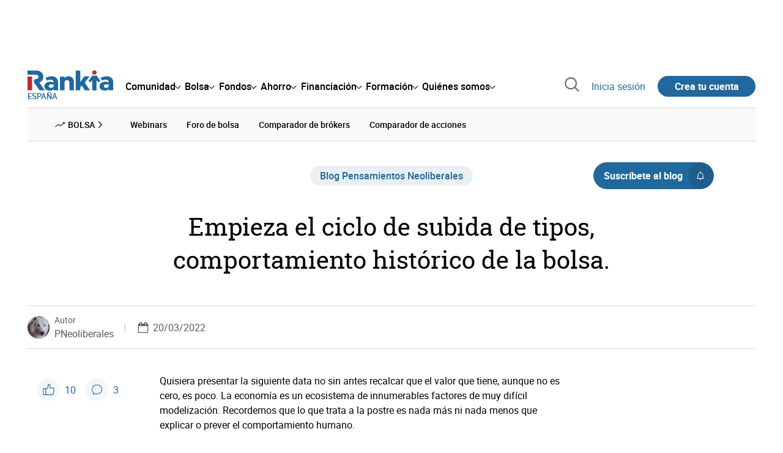

--- FILE ---
content_type: text/html; charset=utf-8
request_url: https://www.rankia.com/blog/pensamientosneoliberales/5338093-empieza-ciclo-subida-tipos-comportamiento-historico-bolsa
body_size: 34208
content:
<!DOCTYPE html>
<html itemscope itemtype='https://schema.org/WebPage' lang='es-es' xml:lang='es-es' xmlns='http://www.w3.org/1999/xhtml'>
<head>
<link href='https://bam-cell.nr-data.net' rel='preconnect'>
<link href='https://d31dn7nfpuwjnm.cloudfront.net' rel='preconnect'>
<link href='https://www.google-analytics.com' rel='preconnect'>
<link href='https://www.googletagservices.com' rel='preconnect'>
<link href='https://www.googletagmanager.com' rel='preconnect'>
<link href='https://cdn.mxpnl.com' rel='preconnect'>
<link href='https://connect.facebook.net' rel='dns-prefetch'>
<link href='https://www.googleadservices.com' rel='dns-prefetch'>
<link href='https://googleads.g.doubleclick.net' rel='dns-prefetch'>
<script>
  function removeHubSpotCookies() {
    const didomi = Didomi?.getUserStatus();
  
    // Required purposes for HubSpot
    const requiredPurposes = [
      'create_ads_profile',
      'create_content_profile',
      'measure_content_performance',
      'improve_products',
      'cookies',
      'device_characteristics'
    ];
  
    // Check if HubSpot is explicitly denied or any required purpose is denied
    const hubspotDenied = didomi?.vendors?.consent?.disabled?.includes('c:hubspot');
    const anyRequiredPurposeDenied = requiredPurposes.some(purpose =>
      didomi?.purposes?.consent?.disabled?.includes(purpose)
    );
  
    if (hubspotDenied || anyRequiredPurposeDenied) {
      // Create a interval to check for HubSpot cookies
      const checkForCookies = setInterval(() => {
        const cookies = document.cookie.split(';');
        const hasHubspotCookies = cookies.some(cookie => {
          const cookieName = cookie.split('=')[0].trim();
          return cookieName.startsWith('__hs') || cookieName === 'hubspotutk';
        });
  
        if (hasHubspotCookies) {
            clearInterval(checkForCookies);
            cookies.forEach(cookie => {
              const cookieName = cookie.split('=')[0].trim();
              if (cookieName.startsWith('__hs') || cookieName === 'hubspotutk') {
                document.cookie = `${cookieName}=; expires=Thu, 01 Jan 1970 00:00:00 GMT; path=/; domain=.${window.location.hostname}`;
              }
            });
          }
        }, 1000);
  
      // Clear the interval after 10 seconds to prevent infinite checking
      setTimeout(() => clearInterval(checkForCookies), 10000);
    }
  }
  
  window.didomiOnReady = window.didomiOnReady || []
  window.didomiOnReady.push(function () {
    removeHubSpotCookies()
  })
</script>
<script type="text/javascript" id="hs-script-loader" async defer src="//js-eu1.hs-scripts.com/25090479.js"></script>
<meta content='width=device-width, initial-scale=1' name='viewport'>
<meta content='text/html; charset=utf-8' http-equiv='Content-Type'>
<script>
  window.dataLayer = window.dataLayer || [];
  function gtag() { window.dataLayer.push(arguments); }
</script>
<script>
  const isUserLoggedIn = () => document.cookie.split(';').some(cookie => cookie.trim().startsWith('token_autorizacion='))
  const noConsentConfig = 'didomiConfig=%7B%20%22notice%22%3A%20%7B%20%22enable%22%3A%20false%20%7D%20%7D'
  
  const namedPageShowListener = (event) => {
    if (event.persisted) {
      cookieWallHandler()
    }
  }
  
  const cookieWallHandler = () => {
    const userConsent = Didomi?.getUserStatus().purposes.consent.enabled
    const isUserLogged = isUserLoggedIn()
    const requiredPurposes = [
      'cookies',
      'create_ads_profile',
      'select_personalized_ads',
    ]
    const hasAllRequiredPurposes = requiredPurposes.every((purpose) => userConsent?.includes(purpose))
  
    if (hasAllRequiredPurposes || isUserLogged) {
      window.removeEventListener("pageshow", namedPageShowListener)
      return
    }
  
    Didomi.notice.show()
  }
  
  const loginUserFlow = () => {
    if (isUserLoggedIn()) {
      const disagreeButton = document.getElementById('didomi-notice-disagree-button')
      if (disagreeButton) {
        disagreeButton.innerText = 'Rechazar y navegar logueado'
      }
    } else {
      const container = document.querySelector('.didomi-popup-notice-text-container')
      if (container) {
        const textElement = document.createElement('div')
        const loginLink = document.createElement('a')
        const registerLink = document.createElement('a')
        const currentPath = window.location.pathname
        loginLink.href = `/login?destino_login=${encodeURIComponent(currentPath)}&${noConsentConfig}`
        loginLink.innerText = 'inicia sesión'
        registerLink.href = `/registro?destino_registro=${encodeURIComponent(currentPath)}&${noConsentConfig}`
        registerLink.innerText = 'crea tu cuenta'
  
        textElement.innerHTML = `Para navegar sin cookies gratis, por favor ${loginLink.outerHTML} o ${registerLink.outerHTML}.`
        textElement.style.cssText = 'margin-top: 1em; font-weight: bold;'
        container.appendChild(textElement)
      }
    }
  }
  
  window.didomiOnReady = window.didomiOnReady || []
  window.didomiEventListeners = window.didomiEventListeners || []
  window.didomiOnReady.push(function () {
    window.googletagInint()
    cookieWallHandler()
  })
  
  window.didomiEventListeners.push({
    event: 'notice.shown',
    listener: function (context) {
      setTimeout(() => {
        loginUserFlow()
      }, 0)
    }
  })
  
  window.didomiEventListeners.push({
    event: 'consent.changed',
    listener: function (context) {
      googletagInint()
      setTimeout(() => {
        cookieWallHandler()
      }, 100)
    }
  })
  
    window.didomiEventListeners.push({
    event: 'preferences.hidden',
    listener: function (context) {
      googletagInint()
      setTimeout(() => {
        cookieWallHandler()
      }, 100)
    }
  })
  
  window.didomiEventListeners.push({
    event: 'notice.clickdisagree',
    listener: function (context) {
      window.addEventListener("pageshow", namedPageShowListener)
      if (!isUserLoggedIn()) {
        window.location.href = 'https://www.paypal.com/ncp/payment/UMRJDRSHZZUVW'
      }
    }
  })
  
  // didomi sdk initialization
  window.gdprAppliesGlobally=false;(function(){function n(e){if(!window.frames[e]){if(document.body&&document.body.firstChild){var t=document.body;var r=document.createElement("iframe");r.style.display="none";r.name=e;r.title=e;t.insertBefore(r,t.firstChild)}else{setTimeout(function(){n(e)},5)}}}function e(r,a,o,c,s){function e(e,t,r,n){if(typeof r!=="function"){return}if(!window[a]){window[a]=[]}var i=false;if(s){i=s(e,n,r)}if(!i){window[a].push({command:e,version:t,callback:r,parameter:n})}}e.stub=true;e.stubVersion=2;function t(n){if(!window[r]||window[r].stub!==true){return}if(!n.data){return}var i=typeof n.data==="string";var e;try{e=i?JSON.parse(n.data):n.data}catch(t){return}if(e[o]){var a=e[o];window[r](a.command,a.version,function(e,t){var r={};r[c]={returnValue:e,success:t,callId:a.callId};n.source.postMessage(i?JSON.stringify(r):r,"*")},a.parameter)}}if(typeof window[r]!=="function"){window[r]=e;if(window.addEventListener){window.addEventListener("message",t,false)}else{window.attachEvent("onmessage",t)}}}e("__tcfapi","__tcfapiBuffer","__tcfapiCall","__tcfapiReturn");n("__tcfapiLocator");(function(e,t){var r=document.createElement("link");r.rel="preconnect";r.as="script";var n=document.createElement("link");n.rel="dns-prefetch";n.as="script";var i=document.createElement("link");i.rel="preload";i.as="script";var a=document.createElement("script");a.id="spcloader";a.type="text/javascript";a["async"]=true;a.charset="utf-8";var o="https://sdk.privacy-center.org/"+e+"/loader.js?target_type=notice&target="+t;if(window.didomiConfig&&window.didomiConfig.user){var c=window.didomiConfig.user;var s=c.country;var d=c.region;if(s){o=o+"&country="+s;if(d){o=o+"&region="+d}}}r.href="https://sdk.privacy-center.org/";n.href="https://sdk.privacy-center.org/";i.href=o;a.src=o;var f=document.getElementsByTagName("script")[0];f.parentNode.insertBefore(r,f);f.parentNode.insertBefore(n,f);f.parentNode.insertBefore(i,f);f.parentNode.insertBefore(a,f)})("fb520746-a337-4277-8027-e01e46070136","ERMCxjdm")})()
</script>

<script>
  (function(w,d,s,l,i){w[l]=w[l]||[];w[l].push({'gtm.start':
  new Date().getTime(),event:'gtm.js'});var f=d.getElementsByTagName(s)[0],
  j=d.createElement(s),dl=l!='dataLayer'?'&l='+l:'';j.async=true;j.src=
  'https://www.googletagmanager.com/gtm.js?id='+i+dl;f.parentNode.insertBefore(j,f);
  })(window,document,'script','dataLayer','GTM-NMV8ST5');
</script>
<script>
  window.dataLayer = window.dataLayer || []
  
  const areaSelectors = {"header":".rnk-Layout_MainHeader, .rnk-MainHeader","notifications":".rnk-Layout_NotificationsWrapper, .mobile-alerts","hero":".rnk-Hero, .rnk-Review_Header, .rnk-Hero-conversion","sidebar":".rnk-Layout_Sidebar-medium, .rnk-Layout_Sidebar-small","prefooter":".rnk-PreFooter","content":".rnk-Layout_Content, .rnk-Layout_Content-wide, .mobile-main","footer":".rnk-Footer","fixed-bottom":".rnk-FixedContainer"}
  const touchPoints = {"header":{"logo":".rnk-MainHeader_LogoWrapper","mega-menu":".rnk-MegaMenu_SectionsWrapper","sub-menu":".rnk-SectionNav","notification-bell":"notification-bell","search-preview":"#search-preview","profile-agent":"profile-agent"},"notifications":{"breadcrumbs":".breadcrumbs","disclamer":".rnk-Flash-disclaimer"},"hero":{"blog-author":".rnk-Blog_AuthorLink","blog-title":".rnk-Blog_Title","heading":".rnk-Hero_Heading","cta-button":".rnk-Hero_CtaWrapper .rnk-Button-cta, .rnk-Hero_CtaWrapper .rnk-Button-cta-orange","cta-dropdown-item":".rnk-Hero_CtaWrapper dropdown-item","sticky-title":".rnk-Hero_StickyTitleWrapper","navbar":".rnk-Hero_NavBar","review-header-cta":".rnk-Review_HeaderCta","metadata-item":".rnk-Metadata_Item"},"content":{"review-nav":".rnk-Review_Nav","post-footer":".rnk-BlogPost_Footer","post-related":".rnk-PostRelated"},"prefooter":{"blogs-list":".rnk-Home_BlogList","aviso-cfds":"#aviso-cfds"},"footer":{"social-network":".rnk-Footer_Social","navigation":".rnk-Footer_Copyright .rnk-Footer_Link"}}
  const bannerSlotNames = ["megabanner","megabanner-dos","megabanner-tres","megabanner-cuatro","megabanner-cinco","megabanner-bolsa","megabanner-fondos","megabanner-ahorro","megabanner-financiacion","sky-der","sky-izq","cintillo","boton","boton-dos","boton-tres","boton-cuatro","boton-cinco","boton-seis","robapaginas","robapaginas-dos","robapaginas-tres","robapaginas-cuatro","robapaginas-cinco","robapaginas-seis","robapaginas-300x250","robapaginas-300x600","robapaginas-300x90","robapaginas-dos-300x90","robapaginas-ahorro","robapaginas-bolsa","robapaginas-financiacion","robapaginas-fondos"]
  
  const bannerAreaSelectors = bannerSlotNames.reduce((accumulator, currentValue) => {
    accumulator[`banner-${currentValue}`] = `#${currentValue}-id`
    return accumulator
  }, {})
  
  const findParent = (target, object) => {
    for (const [identifier, selector] of Object.entries(object)) {
      if (target.closest(selector)) {
        return identifier;
      }
    }
    return 'no_especificado'
  }
  
  const findTrixAttachment = target => {
    const block = target.closest('action-text-attachment')
    const type = block?.attributes['content-type']?.value?.split('.')[2]
    if (type) return `widget_${type}`
    const presentation = block?.attributes['presentation']?.value
    if (presentation) return `widget_${presentation}`
    const userlink = block?.querySelector('a').href.includes('/usuarios/') ? 'userlink' : null
    if (userlink) return `widget_${userlink}`
    const wizard = target.closest('multistep-wizard')?.dataset?.captador
    if (wizard) return `asistente_${wizard}`
  
    return 'no_especificado'
  }
  
  const getAreaAndTouchpoint = target => {
    const area = findParent(target, areaSelectors)
    const touchPoint = findParent(target, bannerAreaSelectors)
  
    if (area === 'content') {
      const trixBlock = findTrixAttachment(target)
      if (trixBlock !== 'no_especificado') return [area, trixBlock]
    }
    if (touchPoint !== 'no_especificado') {
      return [area, touchPoint]
    } else if(area === 'sidebar') {
      return [area, target.closest('.rnk-SidebarBlock')?.id]
    } else if (area !== 'no_especificado' && area !== 'fixed-bottom') {
      return [area, findParent(target, touchPoints[area])]
    }
  
    return [area, touchPoint]
  }
  
  const getTextOrImg = node => {
    return node.innerText ? node.innerText.trim() : node.querySelector('img')?.outerHTML || 'no_especificado'
  }
  
  const getUrlData = href => {
    let url = ''
    let type = 'no_especificado'
    let id = 'no_especificado'
    let params = {}
  
    try {
      url = new URL(href)
    } catch(error) {
      return [type, id, params]
    }
  
    if (url.hostname === 'bit.ly') {
      type = 'Bitly'
    } else if (url.hostname === 'go.rankia.com') {
      type = 'JotURL'
    } else if ((url.hostname.includes('.rankia.') && url.pathname.startsWith('/redirections')) || url.hostname === 'red.rankia.com') {
      type = 'Nativo'
      if (url.search) {
        for ([key, value] of url.searchParams.entries()) { if (key.startsWith('cta')) params[key] = value }
      }
      if (url.hostname === 'red.rankia.com') {
        id = url.pathname.split('/').pop()
      }
    }
    if (type !== 'no_especificado') {
      id = url.pathname.split('/').pop()
    }
    return [type, id, params]
  }
  
  const getTargetData = (target, href = '') => {
    const url = href ? href : target.href
    const [redirectionType, redirectionId, params] = getUrlData(url)
    const [area, touchPoint] = getAreaAndTouchpoint(target)
    const isRedirection = redirectionType !== 'no_especificado'
    const options = {
      event: isRedirection ? 'redirectionClick' : 'linkClick',
      anchorContent: getTextOrImg(target),
      area: area,
      destinationURL: url,
      obfuscated: target.tagName !== 'A',
      redirectionType: redirectionType,
      redirectionId: redirectionId,
      touchPoint: touchPoint
    }
    return Object.assign(options, params)
  }
  
  window.setObfucatedDataToDatalayer = (target, url) => {
    window.dataLayer.push(getTargetData(target, url))
  }
  
  document.addEventListener('click', evt => {
    const clickedElement = evt.target
    const anchor = clickedElement.closest('A')
  
    if (anchor && (anchor.href.startsWith('https://') || anchor.href.startsWith('http://') || anchor.href.startsWith('/'))) {
      window.dataLayer.push(getTargetData(anchor));
    }
  }, true)
</script>


<title>Empieza el ciclo de subida de tipos, comportamiento histórico de la bolsa. | Rankia</title>
<meta content='Empieza el ciclo de subida de tipos. Comportamiento histórico de la bolsa. Quiere presentar la siguiente data no sin antes recalcar que el valor que tiene, aunque no es cero, es poco. La economía es un ecosistema de innumerables factores de muy difícil modelización. Recordemos que lo que trata a...' name='description'>
<meta content='2022-03-23T20:58:04+01:00' name='date'>
<link href='https://www.rankia.com/blog/pensamientosneoliberales/5338093-empieza-ciclo-subida-tipos-comportamiento-historico-bolsa' rel='canonical'>
<link href='https://www.rankia.com/blog/pensamientosneoliberales/5338093-empieza-ciclo-subida-tipos-comportamiento-historico-bolsa' hreflang='es-es' rel='alternate'>
<meta content='max-image-preview:large' name='robots'>
<meta name="csrf-param" content="authenticity_token" />
<meta name="csrf-token" content="_uUWgIxPUWkE92xNM9ICtfs_9F-wH2q9LJtjif931mYqrXjpk5ryVfbHSYdX_42KE0euT2IusU4tOi0jHZM_sA" />
<script type="application/ld+json">{"@context":"https://schema.org","@type":"BlogPosting","headline":"Empieza el ciclo de subida de tipos, comportamiento histórico de la bolsa.","image":["https://d31dn7nfpuwjnm.cloudfront.net/images/valoraciones/0048/5058/interest_rates_up.jpg?1647791795"],"datePublished":"2022-03-20T16:56:35+01:00","dateModified":"2022-03-20T16:56:35+01:00","author":{"@type":"Person","name":"PNeoliberales","image":"https://d31dn7nfpuwjnm.cloudfront.net/images/avatar/26372_original.png?1301481812","url":"https://www.rankia.com/usuarios/pneoliberales"},"publisher":{"@type":"Organization","name":"Rankia","url":"https://www.rankia.com","logo":{"@type":"ImageObject","width":300,"height":73,"url":"https://www.rankia.com/assets/rankia_logo-2c2419e2389f406983884453d7972e9ad481ae78835d2226499d9b863815a1b9.svg"},"brand":"Rankia","publishingPrinciples":"https://www.rankia.com/politica-editorial","sameAs":["https://www.youtube.com/channel/UC71VTsUKOsh6QEGnzaa2KuQ","https://www.instagram.com/rankiacom","https://www.tiktok.com/@rankiacom","https://www.facebook.com/RankiaES","https://x.com/Rankia","https://www.linkedin.com/company/rankia/","https://whatsapp.com/channel/0029VaEQjwn9xVJgIcD9k72c"]},"description":"Empieza el ciclo de subida de tipos. Comportamiento histórico de la bolsa. Quiere presentar la siguiente data no sin antes recalcar que el valor que tiene, aunque no es cero, es poco. La economía es un ecosistema de innumerables factores de muy difícil modelización. Recordemos que lo que trata a...","commentCount":3,"interactionStatistic":{"@type":"InteractionCounter","interactionType":"https://schema.org/LikeAction","userInteractionCount":10},"mainEntityOfPage":{"@type":"WebPage","@id":"https://www.rankia.com/blog/pensamientosneoliberales/5338093-empieza-ciclo-subida-tipos-comportamiento-historico-bolsa","url":"https://www.rankia.com/blog/pensamientosneoliberales/5338093-empieza-ciclo-subida-tipos-comportamiento-historico-bolsa"}}</script>

<link rel="preload" href="/assets/roboto-regular-870ef492e002e33a3aa893966cd38dd6d6d80c1beb1d7251d8b8e5f23631c9c4.woff2" as="font" type="font/woff2" crossorigin="anonymous">
<link rel="preload" href="/assets/roboto-italic-98402cf565e09a54bf66b59506b72c155fc5baf3e9259e3c7c7c2a611bb0428b.woff2" as="font" type="font/woff2" crossorigin="anonymous">
<link rel="preload" href="/assets/roboto-medium-50d7a83d9c3500e30463a029d9987a88de206c7dcbbec0830ac1bc92e9a465b1.woff2" as="font" type="font/woff2" crossorigin="anonymous">
<link rel="preload" href="/assets/roboto-bold-e280d11c13e4712c1508a9b5770d89c04259e3be10a572677206348cfae019cd.woff2" as="font" type="font/woff2" crossorigin="anonymous">
<link rel="preload" href="/assets/roboto-slab-118eddb9cdbe3f35ad704abb80c7a1700c4ce9e7be1a9c454eea771cc83d60fa.woff2" as="font" type="font/woff2" crossorigin="anonymous">
<link rel="preload" href="/assets/fonts-fc7a360167c6aa29234e02e2b9e2c9c3293cd59d11e285672456206cd527315e.css" as="style" type="text/css">
<link rel="stylesheet" href="/assets/fonts-fc7a360167c6aa29234e02e2b9e2c9c3293cd59d11e285672456206cd527315e.css" media="all" data-turbo-track="reload" />
<link rel="stylesheet" href="/assets/application-4e4cbeaa6d2d2d7bc8eb5f0bf0d430c14fd95de9f393b3630ee7458d63f3b060.css" media="all" data-turbo-track="reload" />



<link rel="icon" type="image/x-icon" href="/assets/favicon/favicon-4074964808af5e191fa99f1cdaf09fda63446d8d740b00d89bec21864637541d.ico" />
<link rel="apple-touch-icon" type="image/png" href="/assets/favicon/apple-touch-icon-c91689e8977312556edff16f659a29393c4a11f74685f99c1ca02b6fc7b6a44e.png" sizes="180x180" />
<link rel="icon" type="image/png" href="/assets/favicon/favicon-32x32-0c83aec75b6a53e74ccb7cac04b32a249ce1b17ec94e9f8b9367bc4890625e02.png" sizes="32x32" />
<link rel="icon" type="image/png" href="/assets/favicon/favicon-16x16-619944f642b65e4b8751c62b455133a3c61e08bbd99d7bb7f9ea2838a396385e.png" sizes="16x16" />
<link rel="mask-icon" type="image/x-icon" href="/assets/favicon/safari-pinned-tab-b8f7d03f88f89437790c2bf7a4215f588e0e4930b5b98848dc4e56409e88a75a.svg" color="#21689d" />
<meta content='#ffffff' name='msapplication-TileColor'>
<meta content='#ffffff' name='theme-color'>
<link href='/blogs/pensamientosneoliberales/feed.rss' rel='alternate' title='Pensamientos Neoliberales' type='application/rss+xml'>
<meta content='3143F73E15CB82F879F9EAFAD0042661' name='msvalidate.01'>
<meta content="https://d31dn7nfpuwjnm.cloudfront.net/images/valoraciones/0048/5058/interest_rates_up.jpg?1647791795" itemprop="image" />
<meta content="Empieza el ciclo de subida de tipos, comportamiento histórico de la bolsa." itemprop="name" />
<meta content="Empieza el ciclo de subida de tipos. Comportamiento histórico de la bolsa. Quiere presentar la siguiente data no sin antes recalcar que el valor que tiene, aunque no es cero, es poco. La economía es un ecosistema de innumerables factores de muy difícil modelización. Recordemos que lo que trata a..." itemprop="description" />
<meta content="summary_large_image" name="twitter:card" />
<meta content="@Rankia" name="twitter:site" />
<meta content="https://d31dn7nfpuwjnm.cloudfront.net/images/valoraciones/0048/5058/interest_rates_up.jpg?1647791795" name="twitter:image" />
<meta content="Empieza el ciclo de subida de tipos, comportamiento histórico de la bolsa." name="twitter:title" />
<meta content="Empieza el ciclo de subida de tipos. Comportamiento histórico de la bolsa. Quiere presentar la siguiente data no sin antes recalcar que el valor que tiene, aunque no es cero, es poco. La economía es un ecosistema de innumerables factores de muy difícil modelización. Recordemos que lo que trata a..." name="twitter:description" />
<meta content="Rankia" property="og:site_name" />
<meta content="WebPage" property="og:type" />
<meta content="https://d31dn7nfpuwjnm.cloudfront.net/images/valoraciones/0048/5058/interest_rates_up.jpg?1647791795" property="og:image" />
<meta content="Empieza el ciclo de subida de tipos, comportamiento histórico de la bolsa." property="og:title" />
<meta content="Empieza el ciclo de subida de tipos. Comportamiento histórico de la bolsa. Quiere presentar la siguiente data no sin antes recalcar que el valor que tiene, aunque no es cero, es poco. La economía es un ecosistema de innumerables factores de muy difícil modelización. Recordemos que lo que trata a..." property="og:description" />
<meta content="https://www.rankia.com/blog/pensamientosneoliberales/5338093-empieza-ciclo-subida-tipos-comportamiento-historico-bolsa" property="og:url" />
<meta content="2022-03-20 16:56:35 +0100" property="article:published_time" />
<meta content="2022-03-23 20:58:04 +0100" property="article:modified_time" />
<meta content="Pensamientos Neoliberales" property="article:section" />
<meta content="bolsa, inversión, Tipos de interés, Reserva Federal (FED), Tasas de Interés" property="article:tag" />


<script src="/assets/application-683251982bc5539bd3612959c81d060e9cba0b5a4d51142792e5d0d8f845cee1.js" defer="defer" data-turbo-track="reload"></script>
<script src="/packs/js/popbox-bf87270fa0194f10379e.js" defer="defer" data-turbo-track="reload"></script>
<script src="/packs/js/basic-components-91633892417f48e888dc.js" defer="defer" data-turbo-track="reload"></script>
<script src="/packs/js/notificaciones-a96d492426ab506d8c59.js" defer="defer" data-turbo-track="reload"></script>
<script src="/packs/js/search-3ac3b5827d67c7f31427.js" defer="defer" data-turbo-track="reload"></script>
<script src="/packs/js/megamenu-ca3da5db522ab843b6f5.js" defer="defer" data-turbo-track="reload"></script>
<script src="/packs/js/o9n-5b6de735dd39d57f4806.js" defer="defer" data-turbo-track="reload"></script>
<script src="/packs/js/hotwired-137a2790c847b6ca9c0c.js" defer="defer" data-turbo-track="reload"></script>
<script src="https://securepubads.g.doubleclick.net/tag/js/gpt.js" async="async"></script>
<script>
  window.googletag = window.googletag || {cmd: []}
  
  window.isDlBannerAllows = () => {
    if (false) return true
  
    return !!dataLayer?.find(item => item[0] === 'consent' && item[2].ad_storage === 'granted')
  }
  
  window.getDlfield = (fieldName) => {
    // find the last object with 'event' field equals to 'pageView'
    const lastPageViewObject = dataLayer?.slice().reverse().find(item => item['event'] === 'page_view')
    return lastPageViewObject?.[fieldName]
  }
  
  window.initGtagSlot = (slotId, slotName, sizes) => {
    const slot = googletag.pubads().getSlots().find(slot => slot.getSlotElementId() === slotId)
    if (slot) {
      return googletag.pubads().refresh([slot])
    }
    return googletag.defineSlot('1006594/rankia', sizes, slotId).setTargeting('pos', [slotName]).addService(googletag.pubads())
  }
  
  window.displayGtagSlot = (slotId) => {
    googletag.cmd.push(function() {
      const slot = googletag.pubads().getSlots().find(slot => slot.getSlotElementId() === slotId)
      if (slot) {
        return googletag.display(slot);
      }
      const thisSlot = allSlots?.find(item => item[0] === slotId)
      if (thisSlot) {
        const [_, slotName, sizes] = thisSlot
        googletag.defineSlot('1006594/rankia', sizes, slotId).setTargeting('pos', [slotName]).addService(googletag.pubads())
        return googletag.display(slotId);
      }
    })
  }
  
  window.displayAllGtagSlots = () => {
    googletag.pubads().getSlots().forEach(slot => googletag.display(slot.getSlotElementId()))
  }
</script>
<script>
  const allSlots = [
    ['megabanner-id', 'megabanner', [[970, 90], [728, 90]]],
    ['megabanner-dos-id', 'megabanner_dos', [[970, 90], [728, 90]]],
    ['sky-izq-id', 'sky_izq', [[160, 600], [120, 600]]],
    ['sky-der-id', 'sky_der', [[160, 600], [120, 600]]],
  ]
  
  window.addSlots = (slots) => {
    if (allSlots.find(item => item[0] === slots[0])) return
  
    allSlots.push(slots)
  }
  
  window.googletagInint = () => {
    if (isDlBannerAllows()) {
  
      googletag.cmd.push(function() {
        allSlots.forEach(item => {
          return initGtagSlot(...item)
        })
  
        googletag.pubads()
          .setTargeting('perfil', [getDlfield('buyer_profile')])
          .setTargeting('etiqueta', [getDlfield('tag_main')])
          .setTargeting('blog', [getDlfield('blog')])
          .setTargeting('pageID', [getDlfield('page_id')])
  
        googletag.pubads().collapseEmptyDivs()
        googletag.pubads().enableSingleRequest()
        googletag.pubads().setCentering(true)
        googletag.enableServices()
        googletag.pubads().getSlots().forEach(slot => {
          googletag.pubads().refresh([slot])
        })
      })
    }
  }
  
  document.addEventListener('turbo:load', googletagInint)
</script>


<script>
  window.addEventListener('load', function () {
    loadBanners()
  })
  document.addEventListener('turbo:frame-load', function () {
    googletag.cmd.push(function() {
      googletag.destroySlots()
      loadBanners()
    })
  })
  
  document.addEventListener('load-awesomplete-css', function () {
    const awesompleteCss = document.createElement('link')
    awesompleteCss.rel = 'stylesheet'
    awesompleteCss.media = 'screen'
    awesompleteCss.href = '/assets/awesomplete.min-489369b2d6ba80968c22f8c6733a4ba8bc983d6b067823a602c4bebc85924400.css'
    document.head.appendChild(awesompleteCss)
  })
  
  document.addEventListener('DOMContentLoaded', function () {
    window.googletag = window.googletag || {cmd: []}
    googletag.cmd.push(function() {
      const SECONDS_TO_WAIT_AFTER_VIEWABILITY = 30
      const SECONDS_TO_WAIT_AFTER_VIEWABILITY_LATAM = 15
      const isLatam = false
      const bannerTimeout = isLatam ? SECONDS_TO_WAIT_AFTER_VIEWABILITY_LATAM : SECONDS_TO_WAIT_AFTER_VIEWABILITY
  
      googletag.pubads().addEventListener('impressionViewable', function(event) {
        let slot = event.slot
        setTimeout(function() {
            googletag.pubads().refresh([slot])
          },
          bannerTimeout * 1000
        )
      })
    })
  })
</script>

</head>
<body>
<turbo-frame data-turbo-action='advance' id='content'>
<link rel="stylesheet" href="/assets/trix_editor-52e8b041af064fe00013f44a74dd7adb6431864486fe6806c7e93bff3d159dc8.css" data-turbo-track="reload" />

<script type='application/javascript'>
document.addEventListener('turbo:frame-render', function () {
  document.title = 'Empieza el ciclo de subida de tipos, comportamiento histórico de la bolsa. | Rankia'

  let metaDescription = 'Empieza el ciclo de subida de tipos. Comportamiento histórico de la bolsa. Quiere presentar la siguiente data no sin antes recalcar que el valor que tiene, aunque no es cero, es poco. La economía es un ecosistema de innumerables factores de muy difícil modelización. Recordemos que lo que trata a...'

  let metaDate = '2022-03-23T20:58:04+01:00'

  if (document.querySelector('meta[name="description"]') === null) {
    createElementAndAddIt('description', metaDescription)
  }
  else {
    document.querySelector('meta[name="description"]').setAttribute('content', metaDescription)
  }

  if(metaDate !== 0) {
    if (document.querySelector('meta[name="date"]') === null) {
      createElementAndAddIt('date', metaDate)
    } else {
      document.querySelector('meta[name="date"]').setAttribute('content', metaDate)
    }
  }
})

function createElementAndAddIt(name, content) {
  let element = document.createElement('meta')
  element.name = name
  element.setAttribute('content', content)

  document.querySelector('title').insertAdjacentElement('afterend',element);
}

</script>

<div class='nojs rnk-Page seccion-post bolsa pensamientosneoliberales' data-layout='application' id='layout-block'>
<link rel="stylesheet" href="/assets/standalone/components/modules/blogs/index-23ce6c679cd9dff601790afc504782193aec6e26ff0502a471751d1e9eb81a1b.css" media="all" data-turbo-track="reload" />
<link rel="stylesheet" href="/assets/standalone/pages/posts-7f27d1a7a8f63cbbe6414206a9758263915e582873dfb94133cc7e7121d27251.css" media="all" data-turbo-track="reload" />
<link rel="stylesheet" href="/assets/standalone/opinion_experto-8cbe281ebd4c5f48833f43f82628d61f11b32c1b9c64174b99913761c1391958.css" media="all" data-turbo-track="reload" />

<script src="/packs/js/stock-components/stock-web-components-b5dda22d5531768d0714.js" data-turbo-track="reload"></script>
<script src="/packs/js/stock-components/fund-web-components-b923b77cf546631adf81.js" data-turbo-track="reload"></script>
<script src="/packs/js/opinables/sticky-header-20250ccf323c7a225c7d.js" defer="defer" data-turbo-track="reload"></script>


<!-- Google Tag Manager (noscript) -->
<noscript>
<iframe height='0' src='https://www.googletagmanager.com/ns.html?id=GTM-NMV8ST5' style='display:none;visibility:hidden' width='0'></iframe>
</noscript>
<!-- End Google Tag Manager (noscript) -->

<link rel="stylesheet" href="/assets/components/vc-image-box-4d8171dc7641b2e094cdb19981e64b40b75ea174239c96a8ca0971b1f73392bb.css" media="all" data-turbo-track="reload" />

<div class='rnk-Layout'>
<div class='core-BackLayer'>
<div class='core-BackLayer_OutsideBannersWrapper'>
<div class='core-BackLayer_OutsideBanner-left'>
<div class="bnr-Bloque-exterior-izq"><div id="sky-izq-id" style="width: 160px; height: 600px;"><script>displayGtagSlot('sky-izq-id')</script></div></div>
</div>
<div class='core-BackLayer_OutsideBanner-right'>
<div class="bnr-Bloque-exterior-der"><div id="sky-der-id" style="width: 160px; height: 600px;"><script>displayGtagSlot('sky-der-id')</script></div></div>
</div>
</div>
</div>
<div class='rnk-Layout_MainWrapper'>
<div class='rnk-Layout_Main rnk-Layout-content-boxed'>
<div class='rnk-Layout_MainHeader'>
<div class="bnr-Bloque-superior"><div id="megabanner-id" style="width: 970px; height: 90px;"><script>displayGtagSlot('megabanner-id')</script></div></div>
<header class='rnk-MainHeader' data-action='resize@window-&gt;megamenu#closeMenu
                      click@window-&gt;megamenu#closeMenuClickingOutside' data-controller='megamenu'>
<input class='hidden' data-action='change-&gt;megamenu#positionMenu' data-megamenu-target='burger' id='open-menu' type='checkbox'>
<div class='rnk-MainSiteNav rnk-flex rnk-flex-justify-between rnk-flex-align-center'>
<div class='rnk-MainLinks rnk-flex rnk-flex-align-center'>
<div class='rnk-MainMenuToggle'>
<label for='open-menu' id='open-menu-label'></label>
</div>
<div class='rnk-MainHeader_LogoWrapper'>
<a data-turbo="true" data-turbo-frame="content" href="/"><img alt="Rankia" class="rnk-MainHeader_Logo" width="99" height="24" src="/assets/rankia_logo-2c2419e2389f406983884453d7972e9ad481ae78835d2226499d9b863815a1b9.svg" /></a>
<span class='rnk-MainHeader_LogoText'>España</span>
</div>
<nav aria-label='Barra de navegación principal' class='rnk-MegaMenu rnk-MegaMenu-seo' role='menubar'>
<div class='rnk-MegaMenu_Main' data-megamenu-target='mainNav'>
<div class='rnk-MegaMenu_MainItem'>
<button aria-haspopup='true' class='rnk-Button-reset rnk-MegaMenu_Item rnk-MegaMenu_Item-toggler-main rnk-MegaMenu_Item-toggler-main-arrow' data-action='click-&gt;megamenu#togglerMainNavClick' data-gap='comunidad' data-megamenu-target='togglerMainNav' data-title='comunidad' id='megamenu-comunidad-toggler' role='menuitem'>
<span>Comunidad</span>
</button>
</div>
<div class='rnk-MegaMenu_MainItem'>
<button aria-haspopup='true' class='rnk-Button-reset rnk-MegaMenu_Item rnk-MegaMenu_Item-toggler-main rnk-MegaMenu_Item-toggler-main-arrow' data-action='click-&gt;megamenu#togglerMainNavClick' data-gap='bolsa' data-megamenu-target='togglerMainNav' data-title='bolsa' id='megamenu-bolsa-toggler' role='menuitem'>
<span>Bolsa</span>
</button>
</div>
<div class='rnk-MegaMenu_MainItem'>
<button aria-haspopup='true' class='rnk-Button-reset rnk-MegaMenu_Item rnk-MegaMenu_Item-toggler-main rnk-MegaMenu_Item-toggler-main-arrow' data-action='click-&gt;megamenu#togglerMainNavClick' data-gap='fondos' data-megamenu-target='togglerMainNav' data-title='fondos' id='megamenu-fondos-toggler' role='menuitem'>
<span>Fondos</span>
</button>
</div>
<div class='rnk-MegaMenu_MainItem'>
<button aria-haspopup='true' class='rnk-Button-reset rnk-MegaMenu_Item rnk-MegaMenu_Item-toggler-main rnk-MegaMenu_Item-toggler-main-arrow' data-action='click-&gt;megamenu#togglerMainNavClick' data-gap='ahorro' data-megamenu-target='togglerMainNav' data-title='ahorro' id='megamenu-ahorro-toggler' role='menuitem'>
<span>Ahorro</span>
</button>
</div>
<div class='rnk-MegaMenu_MainItem'>
<button aria-haspopup='true' class='rnk-Button-reset rnk-MegaMenu_Item rnk-MegaMenu_Item-toggler-main rnk-MegaMenu_Item-toggler-main-arrow' data-action='click-&gt;megamenu#togglerMainNavClick' data-gap='financiacion' data-megamenu-target='togglerMainNav' data-title='financiacion' id='megamenu-financiacion-toggler' role='menuitem'>
<span>Financiación</span>
</button>
</div>
<div class='rnk-MegaMenu_MainItem'>
<button aria-haspopup='true' class='rnk-Button-reset rnk-MegaMenu_Item rnk-MegaMenu_Item-toggler-main rnk-MegaMenu_Item-toggler-main-arrow' data-action='click-&gt;megamenu#togglerMainNavClick' data-gap='formacion' data-megamenu-target='togglerMainNav' data-title='formacion' id='megamenu-formacion-toggler' role='menuitem'>
<span>Formación</span>
</button>
</div>
<div class='rnk-MegaMenu_MainItem'>
<button aria-haspopup='true' class='rnk-Button-reset rnk-MegaMenu_Item rnk-MegaMenu_Item-toggler-main rnk-MegaMenu_Item-toggler-main-arrow' data-action='click-&gt;megamenu#togglerMainNavClick' data-gap='quienes_somos' data-megamenu-target='togglerMainNav' data-title='quienes-somos' id='megamenu-quienes-somos-toggler' role='menuitem'>
<span>Quiénes somos</span>
</button>
</div>
</div>
</nav>

</div>
<div class='rnk-MainTools rnk-flex rnk-flex-align-center'>
<div class='rnk-Elastic' data-controller='search-preview' id='search-preview'>
<button class='rnk-Elastic_IconLupa' data-action='search-preview#show' title='Buscar en Rankia'>
<span class="rnk-svg-icon-pseudo rnk-Elastic_Icon rnk-text-color-grey-darker" style="--icon-url: url(/assets/icons/icon-search-grey-7cef8b165cec2020f15f7e12a2144972fcd3661f8a2919982389f198c14ccd81.svg); --icon-size: 1em"></span>
</button>
<div class='rnk-Elastic_Search' data-action='resize@window-&gt;search-preview#resize tab-click-&gt;search-preview#tabClick' data-search-preview-target='search'>
<div class='rnk-Elastic_SearchFormWrapper'>
<form data-search-preview-target="form" data-action="submit-&gt;search-preview#submit" class="rnk-Elastic_SearchForm" action="/buscador" accept-charset="UTF-8" method="get"><input data-search-preview-target='selectedCategory' name='categoria' type='hidden'>
<div class='rnk-Elastic_SearchBoxWrapper rnk-flex rnk-width-wide rnk-flex-align-center rnk-flex-justify-between'>
<input type="search" name="q" id="q" placeholder="Busca en Rankia..." class="rnk-Elastic_SearchBox" data-search-preview-target="q" data-action="input-&gt;search-preview#input" autocomplete="off" />
<div class='rnk-flex relative'>
<input type="image" src="https://www.rankia.com/assets/icons/search-primary-f6586de80998c67a47f90feae8f5ce3d95d17fc8891b60086b91c8c55a9c4768.svg" class="rnk-Elastic_SearchSubmit" alt="Buscar en Rankia" data-search-preview-target="submit" />
<div class='rnk-Elastic_SearchLoading invisible' data-search-preview-target='loading'>
<img class="rnk-Elastic_SearchLoadingIcon" loading="lazy" src="https://www.rankia.com/assets/icons/loading-009a44d6cde9bc6fadfc0f92e8dac6e0007806bb641003c597fe47e4ad0b36b7.svg" />
</div>
</div>
</div>
</form><div class='rnk-ComponentTabs hidden' data-action='resize@window-&gt;search-tabs#resize' data-controller='search-tabs' data-search-preview-target='searchTabs'>
<button class='rnk-Button rnk-ComponentTabsNav rnk-ComponentTabsNav-left' data-action='search-tabs#arrowLeftClick' data-search-tabs-target='arrowLeft' type='button'>
<span class="rnk-svg-icon-pseudo svg-icon-rotate-180 rnk-ComponentTabsNavIcon" style="--icon-url: url(/assets/icons/caret-outline-af0c968e9f35ed8cb36d9c6c266be072265fd720299ea91c640ba5093f3e8f2f.svg); --icon-size: .75em"></span>
</button>
<div class='rnk-ComponentTabsViewport' data-action='scroll-&gt;search-tabs#viewportScroll' data-search-tabs-target='viewport'>
<div aria-label='Navegación en pestañas' class='rnk-ComponentTabsList' data-action='transitionend-&gt;search-tabs#transitionEnd' data-search-tabs-target='bar' role='tablist'>
<div aria-selected='true' class='rnk-ComponentTabsItem' data-action='click-&gt;search-tabs#tabClick' data-category='todo' data-search-tabs-target='tab' role='tab'>
Todo
</div>
<div aria-selected='false' class='rnk-ComponentTabsItem' data-action='click-&gt;search-tabs#tabClick' data-category='foros' data-search-tabs-target='tab' role='tab'>
Foros
</div>
<div aria-selected='false' class='rnk-ComponentTabsItem' data-action='click-&gt;search-tabs#tabClick' data-category='blogs' data-search-tabs-target='tab' role='tab'>
Blogs
</div>
<div aria-selected='false' class='rnk-ComponentTabsItem' data-action='click-&gt;search-tabs#tabClick' data-category='entidades' data-search-tabs-target='tab' role='tab'>
Entidades
</div>
<div aria-selected='false' class='rnk-ComponentTabsItem' data-action='click-&gt;search-tabs#tabClick' data-category='productos' data-search-tabs-target='tab' role='tab'>
Productos
</div>
<div aria-selected='false' class='rnk-ComponentTabsItem' data-action='click-&gt;search-tabs#tabClick' data-category='expertos' data-search-tabs-target='tab' role='tab'>
Expertos
</div>
<div aria-selected='false' class='rnk-ComponentTabsItem' data-action='click-&gt;search-tabs#tabClick' data-category='usuarios' data-search-tabs-target='tab' role='tab'>
Usuarios
</div>
<div aria-selected='false' class='rnk-ComponentTabsItem' data-action='click-&gt;search-tabs#tabClick' data-category='formacion' data-search-tabs-target='tab' role='tab'>
Formación
</div>
<div aria-selected='false' class='rnk-ComponentTabsItem' data-action='click-&gt;search-tabs#tabClick' data-category='videos' data-search-tabs-target='tab' role='tab'>
Vídeos
</div>
</div>
<div class='rnk-ComponentTabsIndicator' data-search-tabs-target='indicator'></div>
</div>
<button class='rnk-Button rnk-ComponentTabsNav rnk-ComponentTabsNav-right' data-action='search-tabs#arrowRightClick' data-search-tabs-target='arrowRight' type='button'>
<span class="rnk-svg-icon-pseudo rnk-ComponentTabsNavIcon" style="--icon-url: url(/assets/icons/caret-outline-af0c968e9f35ed8cb36d9c6c266be072265fd720299ea91c640ba5093f3e8f2f.svg); --icon-size: .75em"></span>
</button>
</div>

</div>
<div class='rnk-Elastic_SearchPopular rnk-display-none-mobile' data-search-preview-target='popularSearch'></div>
<div class='rnk-Elastic_Preview rnk-Elastic_Preview-collapsed' data-search-preview-target='preview'></div>
</div>
</div>

<div class='rnk-MainAccess rnk-MainAccess_Links'>
<form class="rnk-inline" method="post" action="/login?destino_login=%2Fblog%2Fpensamientosneoliberales%2F5338093-empieza-ciclo-subida-tipos-comportamiento-historico-bolsa"><button class="rnk-Button-reset rnk-MainAccess_Link" type="submit">Inicia sesión</button><input type="hidden" name="authenticity_token" value="1j_1lmRFB4Dkl8KqvJGRKlLUlUskZI7abHGJ4nAzJRx-SwT1jToYZmWOo92xxdMxihG2guy2SK7hD1xOHqLf3A" autocomplete="off" /></form>
<form class="rnk-inline" method="post" action="/registrame"><button title="Regístrate en Rankia" class="rnk-Button-primary rnk-Button-small rnk-Button-pill rnk-margin-left-medium rnk-MainAccess_Link-register" type="submit">Crea tu cuenta
</button><input type="hidden" name="authenticity_token" value="ZFq8zelfEcGXiYNYS4MILaXwbPc1U7fKbbzOUz0H0-nFC2uqXKEXwzCFw4t48k6wp2DljTJShqbYlfU1tDdP1A" autocomplete="off" /></form></div>
<div class='rnk-MainAccess'>
<div class='rnk-Button-primary rnk-Button-small rnk-Button-pill rnk-MainAccess_Access' onclick='popupAcceder()'>
<svg xmlns="http://www.w3.org/2000/svg" class="svg-icon-user-white" viewBox="0 0 512 512" width="1.2em" height="1.2em">
  <path fill="#fff" d="M255,252.76a91.69,91.69,0,1,0-91.68-91.68A91.68,91.68,0,0,0,255,252.76Zm153.81,77.73c-39.76-24.07-98.93-39.62-150.75-39.62-53.67,0-114.56,16.07-155.13,40.93a35.91,35.91,0,0,0-17,30.48v.16l1,66.61a13.78,13.78,0,0,0,13.8,13.56H412.23A13.77,13.77,0,0,0,426,428.86V361.05A35.9,35.9,0,0,0,408.85,330.49Z"></path>
</svg>
<span>Acceder</span>
</div>
</div>


</div>
</div>
<nav aria-label='Navegación principal' class='rnk-MegaMenu_SectionsWrapper rnk-MegaMenu-seo' data-megamenu-target='wrapper'>
<div class='rnk-MegaMenu_Section rnk-MegaMenu_Section-has-3-columns' data-megamenu-target='section' id='megamenu-comunidad' role='menu'>
<div class='rnk-MegaMenu_SectionColumn rnk-MegaMenu_SectionColumn-intro'>
<b class='h3'>Participa en la comunidad financiera de habla hispana con más de un millón de usuarios registrados.</b>
</div>

<div class='rnk-MegaMenu_SectionColumn'>
<div class='rnk-MegaMenu_SectionItem'>
<div aria-haspopup='true' class='rnk-MegaMenu_Item-toggler rnk-MegaMenu_Item' onclick='this.parentElement.toggleAttribute(&quot;open&quot;)' role='menuitem'>
<a role="menuitem" class="rnk-MegaMenu_Item-toggler-item" data-turbo="true" data-turbo-frame="content" href="/foros">Foros</a>
</div>
</div>
<div class='rnk-MegaMenu_SectionItem'>
<div aria-haspopup='true' class='rnk-MegaMenu_Item-toggler rnk-MegaMenu_Item' onclick='this.parentElement.toggleAttribute(&quot;open&quot;)' role='menuitem'>
<a role="menuitem" class="rnk-MegaMenu_Item-toggler-item" data-turbo="true" data-turbo-frame="content" href="/blogs">Blogs</a>
</div>
</div>
<div class='rnk-MegaMenu_SectionItem'>
<div aria-haspopup='true' class='rnk-MegaMenu_Item-toggler rnk-MegaMenu_Item' onclick='this.parentElement.toggleAttribute(&quot;open&quot;)' role='menuitem'>
<span role="menuitem" class="rnk-MegaMenu_Item-toggler-item" data-turbo="true" data-turbo-frame="content" data-reduce="==wb55WYvcmbptmb" data-reuse="hJ3Lz9WayFWdzV3L" data-recycle="" data-la1314="true">Ranking de usuarios</span>
</div>
</div>
<div class='rnk-MegaMenu_SectionItem'>
<div aria-haspopup='true' class='rnk-MegaMenu_Item-toggler rnk-MegaMenu_Item' onclick='this.parentElement.toggleAttribute(&quot;open&quot;)' role='menuitem'>
<a role="menuitem" class="rnk-MegaMenu_Item-toggler-item" data-turbo="true" data-turbo-frame="content" href="/lo-ultimo">Lo último publicado</a>
</div>
</div>
</div>

<a role="menuitem" class="rnk-MegaMenu_SectionColumn rnk-MegaMenu_SectionColumn-promo" href="https://myportfolio.rankia.com/" rel="nofollow"><div class='rnk-MegaMenu_SectionColumn-promoContent'>
<div class='rnk-MegaMenu_SectionColumn-promoBadge'>
Nueva herramienta de simulación de carteras
</div>
<b class='rnk-block rnk-margin-bottom-small rnk-MegaMenu_SectionColumn-promoTitle'>
<span class='rnk-MegaMenu_SectionColumn-promoTextBackground'>Descubre MyPortfolio</span>
</b>
<p class='rnk-MegaMenu_SectionColumn-promoText rnk-margin-none rnk-margin-bottom-medium'>
<span class='rnk-MegaMenu_SectionColumn-promoTextBackground'>Simula tu cartera de inversión hoy, optimiza tus inversiones y compártela con la comunidad.</span>
</p>
<span class='rnk-MegaMenu_SectionColumn-promoLink rnk-MegaMenu_SectionColumn-promoTextBackground'>Ir a MyPortfolio</span>
</div>
</a>
</div>
<div class='rnk-MegaMenu_Section rnk-MegaMenu_Section-has-3-columns' data-megamenu-target='section' id='megamenu-bolsa' role='menu'>
<div class='rnk-MegaMenu_SectionColumn'>
<div class='rnk-MegaMenu_SectionItem'>
<div aria-haspopup='true' class='rnk-MegaMenu_Item-toggler rnk-MegaMenu_Item rnk-MegaMenu_Item-toggler-arrow' onclick='this.parentElement.toggleAttribute(&quot;open&quot;)' role='menuitem'>
<a role="menuitem" class="rnk-MegaMenu_Item-toggler-item" data-turbo="true" data-turbo-frame="content" href="/bolsa">Todo sobre Bolsa</a>
</div>
<div class='rnk-MegaMenu_Subsection'>
<a class="rnk-MegaMenu_Item" role="menuitem" data-turbo="true" data-turbo-frame="content" href="/blog/bolsa-desde-cero/3800017-como-invertir-bolsa-siendo-principiante">Cómo invertir en Bolsa</a>
<a class="rnk-MegaMenu_Item" role="menuitem" data-turbo="true" data-turbo-frame="content" href="/blog/mejores-brokers">Mejores brókers</a>
<a class="rnk-MegaMenu_Item" role="menuitem" data-turbo="true" data-turbo-frame="content" href="/brokers/comparador">Comparador de brókers</a>
<a class="rnk-MegaMenu_Item" role="menuitem" data-turbo="true" data-turbo-frame="content" href="/categorias/bitcoins">Bitcoin</a>
</div>
</div>
</div>

<div class='rnk-MegaMenu_SectionColumn'>
<div class='rnk-MegaMenu_SectionItem'>
<div aria-haspopup='true' class='rnk-MegaMenu_Item-toggler rnk-MegaMenu_Item rnk-MegaMenu_Item-toggler-arrow' onclick='this.parentElement.toggleAttribute(&quot;open&quot;)' role='menuitem'>
<a role="menuitem" class="rnk-MegaMenu_Item-toggler-item" data-turbo="true" data-turbo-frame="content" href="/foros/bolsa/temas">¿Qué operar?</a>
</div>
<div class='rnk-MegaMenu_Subsection'>
<a class="rnk-MegaMenu_Item" role="menuitem" data-turbo="true" data-turbo-frame="content" href="/acciones/comparador">Comparador de acciones</a>
<a class="rnk-MegaMenu_Item" role="menuitem" data-turbo="true" data-turbo-frame="content" href="/categorias/trading-futuros">Futuros</a>
<a class="rnk-MegaMenu_Item" role="menuitem" data-turbo="true" data-turbo-frame="content" href="/categorias/trading-opciones">Opciones</a>
</div>
</div>
</div>

<a role="menuitem" class="rnk-MegaMenu_SectionColumn rnk-MegaMenu_SectionColumn-promo" data-turbo="true" data-turbo-frame="content" href="/blog/mejores-brokers/5829952-mejores-brokers-online-espana"><div class='rnk-MegaMenu_SectionColumn-promoContent'>
<div class='rnk-MegaMenu_SectionColumn-promoBadge'>
Lo mejor de bolsa
</div>
<b class='rnk-block rnk-margin-bottom-small rnk-MegaMenu_SectionColumn-promoTitle'>
<span class='rnk-MegaMenu_SectionColumn-promoTextBackground'>Lectura recomendada</span>
</b>
<p class='rnk-MegaMenu_SectionColumn-promoText rnk-margin-none rnk-margin-bottom-medium'>
<span class='rnk-MegaMenu_SectionColumn-promoTextBackground'>¿Cuáles son los MEJORES BROKERS ONLINE para invertir en ESPAÑA? | En este artículo te exponemos los diferentes brókers adaptados según tu perfil y estilo de inversión.</span>
</p>
<span class='rnk-MegaMenu_SectionColumn-promoLink rnk-MegaMenu_SectionColumn-promoTextBackground'>Leer más</span>
</div>
</a>
</div>
<div class='rnk-MegaMenu_Section rnk-MegaMenu_Section-has-3-columns' data-megamenu-target='section' id='megamenu-fondos' role='menu'>
<div class='rnk-MegaMenu_SectionColumn'>
<div class='rnk-MegaMenu_SectionItem'>
<div aria-haspopup='true' class='rnk-MegaMenu_Item-toggler rnk-MegaMenu_Item rnk-MegaMenu_Item-toggler-arrow' onclick='this.parentElement.toggleAttribute(&quot;open&quot;)' role='menuitem'>
<a role="menuitem" class="rnk-MegaMenu_Item-toggler-item" data-turbo="true" data-turbo-frame="content" href="/categorias/fondos">Fondos de Inversión</a>
</div>
<div class='rnk-MegaMenu_Subsection'>
<a class="rnk-MegaMenu_Item" role="menuitem" data-turbo="true" data-turbo-frame="content" href="/fondos-de-inversion/comparador">Comparador de Fondos de Inversión</a>
<span class="rnk-MegaMenu_Item" role="menuitem" data-turbo="true" data-turbo-frame="content" data-reduce="0NXZ0VHZu9mZv42bpNnc" data-reuse="lZnbp1SZk1ycvRmbvZ2L" data-recycle="" data-la1314="true">¿Cuál es mi perfil de riesgo?</span>
</div>
</div>
<div class='rnk-MegaMenu_SectionItem'>
<div aria-haspopup='true' class='rnk-MegaMenu_Item-toggler rnk-MegaMenu_Item rnk-MegaMenu_Item-toggler-arrow' onclick='this.parentElement.toggleAttribute(&quot;open&quot;)' role='menuitem'>
<a role="menuitem" class="rnk-MegaMenu_Item-toggler-item" data-turbo="true" data-turbo-frame="content" href="/gestion-pasiva">Gestión Indexada</a>
</div>
<div class='rnk-MegaMenu_Subsection'>
<a class="rnk-MegaMenu_Item" role="menuitem" data-turbo="true" data-turbo-frame="content" href="/blog/fondos-inversion/4328390-mejores-robo-advisors-espana">Mejores Robo Advisors</a>
<a class="rnk-MegaMenu_Item" role="menuitem" data-turbo="true" data-turbo-frame="content" href="/blog/etf/5227410-mejores-etfs-para-invertir">Mejores ETF</a>
</div>
</div>
</div>

<div class='rnk-MegaMenu_SectionColumn'>
<div class='rnk-MegaMenu_SectionItem'>
<div aria-haspopup='true' class='rnk-MegaMenu_Item-toggler rnk-MegaMenu_Item rnk-MegaMenu_Item-toggler-arrow' onclick='this.parentElement.toggleAttribute(&quot;open&quot;)' role='menuitem'>
<a role="menuitem" class="rnk-MegaMenu_Item-toggler-item" data-turbo="true" data-turbo-frame="content" href="/blog/planes-de-pensiones">Planes de Pensiones</a>
</div>
<div class='rnk-MegaMenu_Subsection'>
<a class="rnk-MegaMenu_Item" role="menuitem" data-turbo="true" data-turbo-frame="content" href="/planes-de-pensiones/comparador">Comparador de Planes de Pensiones</a>
<a class="rnk-MegaMenu_Item" role="menuitem" data-turbo="true" data-turbo-frame="content" href="/blog/planes-de-pensiones/3744328-mejores-planes-pensiones-cuales-son-mas-rentables">Mejores Planes de Pensiones</a>
</div>
</div>
<div class='rnk-MegaMenu_SectionItem'>
<div aria-haspopup='true' class='rnk-MegaMenu_Item-toggler rnk-MegaMenu_Item rnk-MegaMenu_Item-toggler-arrow' onclick='this.parentElement.toggleAttribute(&quot;open&quot;)' role='menuitem'>
<a role="menuitem" class="rnk-MegaMenu_Item-toggler-item" data-turbo="true" data-turbo-frame="content" href="/asesoramiento-financiero">Asesoramiento financiero</a>
</div>
<div class='rnk-MegaMenu_Subsection'>
<a class="rnk-MegaMenu_Item" role="menuitem" data-turbo="true" data-turbo-frame="content" href="/rankia/asesoramiento-financiero">Encuentra tu asesor financiero</a>
</div>
</div>
</div>

<a role="menuitem" class="rnk-MegaMenu_SectionColumn rnk-MegaMenu_SectionColumn-promo" data-turbo="true" data-turbo-frame="content" href="/blog/fondos-inversion/4131483-mejores-fondos-inversion"><div class='rnk-MegaMenu_SectionColumn-promoContent'>
<div class='rnk-MegaMenu_SectionColumn-promoBadge'>
Lo mejor de fondos
</div>
<b class='rnk-block rnk-margin-bottom-small rnk-MegaMenu_SectionColumn-promoTitle'>
<span class='rnk-MegaMenu_SectionColumn-promoTextBackground'>¿Cuáles son los mejores fondos de inversión?</span>
</b>
<span class='rnk-MegaMenu_SectionColumn-promoLink rnk-MegaMenu_SectionColumn-promoTextBackground'>Leer artículo →</span>
</div>
</a>
</div>
<div class='rnk-MegaMenu_Section rnk-MegaMenu_Section-has-4-columns' data-megamenu-target='section' id='megamenu-ahorro' role='menu'>
<div class='rnk-MegaMenu_SectionColumn'>
<div class='rnk-MegaMenu_SectionItem'>
<div aria-haspopup='true' class='rnk-MegaMenu_Item-toggler rnk-MegaMenu_Item rnk-MegaMenu_Item-toggler-arrow' onclick='this.parentElement.toggleAttribute(&quot;open&quot;)' role='menuitem'>
<b>Donde ahorrar sin riesgo</b>
</div>
<div class='rnk-MegaMenu_Subsection'>
<a class="rnk-MegaMenu_Item" role="menuitem" data-turbo="true" data-turbo-frame="content" href="/blog/cuentas-corrientes/5424567-mejores-cuentas-remuneradas">Mejores cuentas remuneradas</a>
<a class="rnk-MegaMenu_Item" role="menuitem" data-turbo="true" data-turbo-frame="content" href="/blog/mejores-depositos/4127358-mejores-depositos">Mejores depósitos bancarios</a>
</div>
</div>
</div>

<div class='rnk-MegaMenu_SectionColumn'>
<div class='rnk-MegaMenu_SectionItem'>
<div aria-haspopup='true' class='rnk-MegaMenu_Item-toggler rnk-MegaMenu_Item' onclick='this.parentElement.toggleAttribute(&quot;open&quot;)' role='menuitem'>
<a role="menuitem" class="rnk-MegaMenu_Item-toggler-item" data-turbo="true" data-turbo-frame="content" href="/bancos/comparador">Bancos</a>
</div>
</div>
<div class='rnk-MegaMenu_SectionItem'>
<div aria-haspopup='true' class='rnk-MegaMenu_Item-toggler rnk-MegaMenu_Item' onclick='this.parentElement.toggleAttribute(&quot;open&quot;)' role='menuitem'>
<a role="menuitem" class="rnk-MegaMenu_Item-toggler-item" data-turbo="true" data-turbo-frame="content" href="/cuentas">Cuentas</a>
</div>
</div>
<div class='rnk-MegaMenu_SectionItem'>
<div aria-haspopup='true' class='rnk-MegaMenu_Item-toggler rnk-MegaMenu_Item' onclick='this.parentElement.toggleAttribute(&quot;open&quot;)' role='menuitem'>
<a role="menuitem" class="rnk-MegaMenu_Item-toggler-item" data-turbo="true" data-turbo-frame="content" href="/depositos">Mejores Depósitos</a>
</div>
</div>
<div class='rnk-MegaMenu_SectionItem'>
<div aria-haspopup='true' class='rnk-MegaMenu_Item-toggler rnk-MegaMenu_Item' onclick='this.parentElement.toggleAttribute(&quot;open&quot;)' role='menuitem'>
<a role="menuitem" class="rnk-MegaMenu_Item-toggler-item" data-turbo="true" data-turbo-frame="content" href="/banca-empresas">Banca Empresas</a>
</div>
</div>
</div>

<div class='rnk-MegaMenu_SectionColumn'>
<div class='rnk-MegaMenu_SectionItem'>
<div aria-haspopup='true' class='rnk-MegaMenu_Item-toggler rnk-MegaMenu_Item' onclick='this.parentElement.toggleAttribute(&quot;open&quot;)' role='menuitem'>
<a role="menuitem" class="rnk-MegaMenu_Item-toggler-item" data-turbo="true" data-turbo-frame="content" href="/tarjetas">Tarjetas</a>
</div>
</div>
<div class='rnk-MegaMenu_SectionItem'>
<div aria-haspopup='true' class='rnk-MegaMenu_Item-toggler rnk-MegaMenu_Item' onclick='this.parentElement.toggleAttribute(&quot;open&quot;)' role='menuitem'>
<a role="menuitem" class="rnk-MegaMenu_Item-toggler-item" data-turbo="true" data-turbo-frame="content" href="/seguros">Seguros</a>
</div>
</div>
<div class='rnk-MegaMenu_SectionItem'>
<div aria-haspopup='true' class='rnk-MegaMenu_Item-toggler rnk-MegaMenu_Item' onclick='this.parentElement.toggleAttribute(&quot;open&quot;)' role='menuitem'>
<a role="menuitem" class="rnk-MegaMenu_Item-toggler-item" data-turbo="true" data-turbo-frame="content" href="/categorias/fiscalidad">Fiscalidad</a>
</div>
</div>
<div class='rnk-MegaMenu_SectionItem'>
<div aria-haspopup='true' class='rnk-MegaMenu_Item-toggler rnk-MegaMenu_Item' onclick='this.parentElement.toggleAttribute(&quot;open&quot;)' role='menuitem'>
<a role="menuitem" class="rnk-MegaMenu_Item-toggler-item" data-turbo="true" data-turbo-frame="content" href="/telefonia-movil-internet">Telefonía</a>
</div>
</div>
</div>

<a role="menuitem" class="rnk-MegaMenu_SectionColumn rnk-MegaMenu_SectionColumn-promo" data-turbo="true" data-turbo-frame="content" href="/blog/cuentas-corrientes/1657135-mejores-cuentas-online"><div class='rnk-MegaMenu_SectionColumn-promoContent'>
<div class='rnk-MegaMenu_SectionColumn-promoBadge'>
Lo mejor de ahorro
</div>
<b class='rnk-block rnk-margin-bottom-small rnk-MegaMenu_SectionColumn-promoTitle'>
<span class='rnk-MegaMenu_SectionColumn-promoTextBackground'>Mejores cuentas corrientes online y sin comisiones</span>
</b>
<span class='rnk-MegaMenu_SectionColumn-promoLink rnk-MegaMenu_SectionColumn-promoTextBackground'>Leer artículo →</span>
</div>
</a>
</div>
<div class='rnk-MegaMenu_Section rnk-MegaMenu_Section-has-3-columns' data-megamenu-target='section' id='megamenu-financiacion' role='menu'>
<div class='rnk-MegaMenu_SectionColumn'>
<div class='rnk-MegaMenu_SectionItem'>
<div aria-haspopup='true' class='rnk-MegaMenu_Item-toggler rnk-MegaMenu_Item rnk-MegaMenu_Item-toggler-arrow' onclick='this.parentElement.toggleAttribute(&quot;open&quot;)' role='menuitem'>
<a role="menuitem" class="rnk-MegaMenu_Item-toggler-item" data-turbo="true" data-turbo-frame="content" href="/hipotecas">Hipotecas</a>
</div>
<div class='rnk-MegaMenu_Subsection'>
<a class="rnk-MegaMenu_Item" role="menuitem" data-turbo="true" data-turbo-frame="content" href="/hipotecas/comparador">Comparador de hipotecas</a>
<span class="rnk-MegaMenu_Item" role="menuitem" data-turbo="true" data-turbo-frame="content" data-reduce="yl2ZlxWZtE2YlR3bwlGa" data-reuse="tUWdx9ychNWZ09Gcph2L" data-recycle="" data-la1314="true">Elige tu hipoteca</span>
<a class="rnk-MegaMenu_Item" role="menuitem" data-turbo="true" data-turbo-frame="content" href="/blog/mejores-hipotecas/5725793-mejores-hipotecas">Mejores hipotecas</a>
<a class="rnk-MegaMenu_Item" role="menuitem" data-turbo="true" data-turbo-frame="content" href="/brokers-hipotecarios/comparador">Brokers hipotecarios</a>
<a class="rnk-MegaMenu_Item" role="menuitem" data-turbo="true" data-turbo-frame="content" href="/tasacion-vivienda">Tasadoras</a>
</div>
</div>
</div>

<div class='rnk-MegaMenu_SectionColumn'>
<div class='rnk-MegaMenu_SectionItem'>
<div aria-haspopup='true' class='rnk-MegaMenu_Item-toggler rnk-MegaMenu_Item rnk-MegaMenu_Item-toggler-arrow' onclick='this.parentElement.toggleAttribute(&quot;open&quot;)' role='menuitem'>
<a role="menuitem" class="rnk-MegaMenu_Item-toggler-item" data-turbo="true" data-turbo-frame="content" href="/prestamos">Préstamos personales</a>
</div>
<div class='rnk-MegaMenu_Subsection'>
<a class="rnk-MegaMenu_Item" role="menuitem" data-turbo="true" data-turbo-frame="content" href="/prestamos/comparador">Comparador de préstamos</a>
<span class="rnk-MegaMenu_Item" role="menuitem" data-turbo="true" data-turbo-frame="content" data-reduce="yl2ZlxWZt8WbhR3clJHc" data-reuse="tUWdx9ycv1WY0NXZyB3L" data-recycle="" data-la1314="true">Elige tu préstamo</span>
</div>
</div>
<div class='rnk-MegaMenu_SectionItem'>
<div aria-haspopup='true' class='rnk-MegaMenu_Item-toggler rnk-MegaMenu_Item rnk-MegaMenu_Item-toggler-arrow' onclick='this.parentElement.toggleAttribute(&quot;open&quot;)' role='menuitem'>
<span role="menuitem" class="rnk-MegaMenu_Item-toggler-item" data-turbo="true" data-turbo-frame="content" data-reduce="=8GdpRWZyNWLlRWLzFGdlp" data-reuse="mchR3Lu9WajFWby9mZul2L" data-recycle="" data-la1314="true">Tarjetas de crédito</span>
</div>
<div class='rnk-MegaMenu_Subsection'>
<a class="rnk-MegaMenu_Item" role="menuitem" data-turbo="true" data-turbo-frame="content" href="/tarjetas/comparador?tab=credito">Comparador de tarjetas</a>
<span class="rnk-MegaMenu_Item" role="menuitem" data-turbo="true" data-turbo-frame="content" data-reduce="==gcpdWZsVWLhRXZqJXY" data-reuse="01SZ1F3LzFGdlpmchR3L" data-recycle="" data-la1314="true">Elige tu tarjeta</span>
</div>
</div>
</div>

<a role="menuitem" class="rnk-MegaMenu_SectionColumn rnk-MegaMenu_SectionColumn-promo" data-turbo="true" data-turbo-frame="content" href="/blog/mejores-hipotecas/3091129-mejores-hipotecas-fijas"><div class='rnk-MegaMenu_SectionColumn-promoContent'>
<div class='rnk-MegaMenu_SectionColumn-promoBadge'>
Lo mejor de financiación
</div>
<b class='rnk-block rnk-margin-bottom-small rnk-MegaMenu_SectionColumn-promoTitle'>
<span class='rnk-MegaMenu_SectionColumn-promoTextBackground'>¿Conoces las hipotecas de tipo fijo?</span>
</b>
<p class='rnk-MegaMenu_SectionColumn-promoText rnk-margin-none rnk-margin-bottom-medium'>
<span class='rnk-MegaMenu_SectionColumn-promoTextBackground'>Cada mes revisamos el mercado para ofrecerte las mejores ofertas disponibles</span>
</p>
<span class='rnk-MegaMenu_SectionColumn-promoLink rnk-MegaMenu_SectionColumn-promoTextBackground'>Leer artículo →</span>
</div>
</a>
</div>
<div class='rnk-MegaMenu_Section rnk-MegaMenu_Section-has-4-columns' data-megamenu-target='section' id='megamenu-formacion' role='menu'>
<div class='rnk-MegaMenu_SectionColumn rnk-MegaMenu_SectionColumn-intro'>
<b class='h3'>Aprende a invertir mejor con todos los recursos de nuestra comunidad.</b>
</div>

<div class='rnk-MegaMenu_SectionColumn'>
<div class='rnk-MegaMenu_SectionItem'>
<div aria-haspopup='true' class='rnk-MegaMenu_Item-toggler rnk-MegaMenu_Item' onclick='this.parentElement.toggleAttribute(&quot;open&quot;)' role='menuitem'>
<a role="menuitem" class="rnk-MegaMenu_Item-toggler-item" data-turbo="true" data-turbo-frame="content" href="/webinars">Webinars de finanzas</a>
</div>
</div>
<div class='rnk-MegaMenu_SectionItem'>
<div aria-haspopup='true' class='rnk-MegaMenu_Item-toggler rnk-MegaMenu_Item' onclick='this.parentElement.toggleAttribute(&quot;open&quot;)' role='menuitem'>
<a role="menuitem" class="rnk-MegaMenu_Item-toggler-item" data-turbo="true" data-turbo-frame="content" href="/eventos">Eventos</a>
</div>
</div>
<div class='rnk-MegaMenu_SectionItem'>
<div aria-haspopup='true' class='rnk-MegaMenu_Item-toggler rnk-MegaMenu_Item' onclick='this.parentElement.toggleAttribute(&quot;open&quot;)' role='menuitem'>
<span role="menuitem" class="rnk-MegaMenu_Item-toggler-item" data-turbo="true" data-turbo-frame="content" data-reduce="==gbvl2Y" data-reuse="h1mcvZ2L" data-recycle="" data-la1314="true">Guías básicas</span>
</div>
</div>
</div>

<div class='rnk-MegaMenu_SectionColumn'>
<div class='rnk-MegaMenu_SectionItem'>
<div aria-haspopup='true' class='rnk-MegaMenu_Item-toggler rnk-MegaMenu_Item' onclick='this.parentElement.toggleAttribute(&quot;open&quot;)' role='menuitem'>
<a role="menuitem" class="rnk-MegaMenu_Item-toggler-item" data-turbo="true" data-turbo-frame="content" href="/cursos">Cursos online de finanzas</a>
</div>
</div>
<div class='rnk-MegaMenu_SectionItem'>
<div aria-haspopup='true' class='rnk-MegaMenu_Item-toggler rnk-MegaMenu_Item' onclick='this.parentElement.toggleAttribute(&quot;open&quot;)' role='menuitem'>
<a role="menuitem" class="rnk-MegaMenu_Item-toggler-item" data-turbo="true" data-turbo-frame="content" href="/escuelas-de-negocios">Mejores Másteres</a>
</div>
</div>
<div class='rnk-MegaMenu_SectionItem'>
<div aria-haspopup='true' class='rnk-MegaMenu_Item-toggler rnk-MegaMenu_Item' onclick='this.parentElement.toggleAttribute(&quot;open&quot;)' role='menuitem'>
<a role="menuitem" class="rnk-MegaMenu_Item-toggler-item" data-turbo="true" data-turbo-frame="content" href="/diccionario">Diccionario</a>
</div>
</div>
</div>

<span role="menuitem" class="rnk-MegaMenu_SectionColumn rnk-MegaMenu_SectionColumn-promo" data-turbo="true" data-turbo-frame="content" data-reduce="==gbvl2Yh1mcvZWL15WZt1jZlJ3Pn5Wa
k5WYs9ybyV2Yt" data-reuse="42bpNnclZnbp1ycvRmbvZWLvNnc1NWLzITN38ycvNnc1N2" data-recycle="L" data-la1314="true"><div class='rnk-MegaMenu_SectionColumn-promoContent'>
<div class='rnk-MegaMenu_SectionColumn-promoBadge'>
Curso de Fondos de inversión
</div>
<b class='rnk-block rnk-margin-bottom-small rnk-MegaMenu_SectionColumn-promoTitle'>
<span class='rnk-MegaMenu_SectionColumn-promoTextBackground'>¡Aprende a invertir en fondos de inversión desde cero!</span>
</b>
<span class='rnk-MegaMenu_SectionColumn-promoLink rnk-MegaMenu_SectionColumn-promoTextBackground'>Ver ahora</span>
</div>
</span>
</div>
<div class='rnk-MegaMenu_Section rnk-MegaMenu_Section-has-2-columns' data-megamenu-target='section' id='megamenu-quienes-somos' role='menu'>
<div class='rnk-MegaMenu_SectionColumn rnk-MegaMenu_SectionColumn-intro-colorized'>
<b class='h3'>Los más de 20 años de historia han llevado a Rankia a ser una de las principales comunidades financieras de habla hispana con presencia en trece países.</b>
</div>

<div class='rnk-MegaMenu_SectionColumn'>
<div class='rnk-MegaMenu_SectionItem'>
<div aria-haspopup='true' class='rnk-MegaMenu_Item-toggler rnk-MegaMenu_Item' onclick='this.parentElement.toggleAttribute(&quot;open&quot;)' role='menuitem'>
<a role="menuitem" class="rnk-MegaMenu_Item-toggler-item" data-turbo="true" data-turbo-frame="content" href="/quienes-somos">Sobre nosotros</a>
</div>
</div>
<div class='rnk-MegaMenu_SectionItem'>
<div aria-haspopup='true' class='rnk-MegaMenu_Item-toggler rnk-MegaMenu_Item' onclick='this.parentElement.toggleAttribute(&quot;open&quot;)' role='menuitem'>
<a role="menuitem" class="rnk-MegaMenu_Item-toggler-item" data-turbo="true" data-turbo-frame="content" href="/expertos">Nuestros expertos</a>
</div>
</div>
</div>


</div>
</nav>

<nav aria-label='Navegación de la sección' class='rnk-SectionNav' role='menubar'>
<div class='rnk-SectionNav_Scrollable'>
<div class='rnk-SectionNav_SectionTitleWrapper'>
<a class="rnk-SectionNav_SectionTitleLink" data-turbo="true" data-turbo-frame="content" href="/bolsa"><svg xmlns="http://www.w3.org/2000/svg" class="svg-icon-bolsa-subsection rnk-flex-child-no-shrink" viewBox="0 0 512 512" width="1.25em" height="1.25em">
  <path fill="currentColor" d="M47.16,378.72c-4,0-7.77-2.65-10.06-7.1-3.88-7.52-2.22-18,3.64-22.86L186.38,227.59a10,10,0,0,1,6.44-2.47,10.25,10.25,0,0,1,7.11,3.08l81.95,78.69L418.46,179.64l-25.89-42.58L477,133.28l-4.34,100.37-37.75-29.93L289.42,340a9.76,9.76,0,0,1-13.78.81c-.22-.19-.43-.4-.63-.61l-82.65-79.33L53.58,376.25A10,10,0,0,1,47.16,378.72Z"></path>
</svg>
<span class='rnk-SectionNav_SectionTitleLink-text'>
Bolsa
</span>
<svg xmlns="http://www.w3.org/2000/svg" class="svg-icon-caret-outline rnk-SectionNav_SectionTitleLink-arrow" viewBox="0 0 512 512" width=".75em" height=".75em">
  <path fill="currentColor" d="M391.52,236.09l-227-227a31.11,31.11,0,0,0-44,44l205,205L124.65,458.9a31.11,31.11,0,0,0,44,44L391.49,280.09a31.16,31.16,0,0,0,0-44Z"></path>
</svg>
</a></div>
<div class='rnk-SectionNav_Subsections rnk-width-wide rnk-flex'>
<div class='rnk-SectionNav_Subsection'>
<a role="menuitem" class="rnk-SectionNav_Link " href="/webinars/bolsa">Webinars</a>
</div>
<div class='rnk-SectionNav_Subsection'>
<a role="menuitem" class="rnk-SectionNav_Link " href="/foros/bolsa/temas">Foro de bolsa</a>
</div>
<div class='rnk-SectionNav_Subsection'>
<a role="menuitem" class="rnk-SectionNav_Link " href="/brokers/comparador">Comparador de brókers</a>
</div>
<div class='rnk-SectionNav_Subsection'>
<a role="menuitem" class="rnk-SectionNav_Link " href="/acciones/comparador">Comparador de acciones</a>
</div>
</div>
</div>
</nav>
<script>
  if (!window.location.hash) {
    document.addEventListener('DOMContentLoaded', function () {
      const nav = document.querySelector('.rnk-SectionNav_Scrollable')
      const active = nav.querySelector('.rnk-SectionNav_Link-active')
  
      if (active) {
        const navOffset = nav.offsetWidth
        const activeOffset = active.offsetWidth
  
        active.scrollIntoView({ block: 'end', behaviour: 'smooth' });
        nav.scrollLeft += (navOffset - activeOffset) / 2
      }
    })
  }
</script>

</header>

</div>
<div class='rnk-Layout_NotificationsWrapper'>

</div>
<div class='rnk-Layout_MainContent'>

<!-- / Title is printed 3 times Navigation + NavBarLabel + Heading -->
<div class='rnk-Hero rnk-Hero-centered' style=''>
<div class='rnk-Hero_HeaderWrapper'>
<div class='rnk-Hero_HeaderSticky'>
<div class='rnk-Hero_Header'>
<div class='rnk-Hero_AuxWrapper'>
<div class='rnk-Hero_NavBarToggle'>
<div class='rnk-Hero_NavBarLabel'>
<a title="Portada de Blog Pensamientos Neoliberales" data-turbo="true" data-turbo-frame="content" href="/blog/pensamientosneoliberales">Blog Pensamientos Neoliberales
</a>
</div>
</div>
<div class='rnk-Hero_CtaWrapper'>
<div class='rnk-SuscripcionComponent rnk-SuscripcionComponent-block rnk-SuscripcionComponent-false suscripcion_ajax_65_boton'>
<form class="rnk-inline" method="post" action="/login?destino_login=%2Fblog%2Fpensamientosneoliberales%2F5338093-empieza-ciclo-subida-tipos-comportamiento-historico-bolsa%3Ffrecuencia%3Dinmediata%26suscribir_id%3D65"><button class="rnk-Button-pill-with-icon rnk-Button-primary" onclick="loginRequired({&quot;accion&quot;:&quot;Suscripcion&quot;})" type="submit">Suscríbete al blog<div class="rnk-Button_IconWrapper"><span class="rnk-svg-icon-pseudo svg-icon-scale-125 svg-icon-valign-bottom svg-icon-envelope" style="--icon-url: url(/assets/icons/notification-de85d0b8319941cf33e4940ef49f3264ca005b7a8b2a7ae115a10fae797da11d.svg); --icon-size: 1.25em"></span></div>
</button><input type="hidden" name="authenticity_token" value="8yMK-QwQ1Gftmx15XSguQ8xoRquT3QcRVPOfzWPl0ThbV_ua5W_LgWyCfA5QfGxYFK1lYlsPwWXZjUphDXQr-A" autocomplete="off" /></form></div>



</div>
</div>
<div class='rnk-Hero_Heading'>
<div class='rnk-BlogPost_TopWrapper'>
<div class='rnk-BlogPost_Title'>
<a title="Portada de Blog Pensamientos Neoliberales" class="rnk-Blog_Title" data-turbo="true" data-turbo-frame="content" href="/blog/pensamientosneoliberales"><span>Blog Pensamientos Neoliberales</span>
</a></div>
</div>

</div>
</div>
<div class='rnk-Hero_Navigation'>
<div class='rnk-Hero_StickyTitleWrapper'>
<a title="Portada de Blog Pensamientos Neoliberales" data-turbo="true" data-turbo-frame="content" href="/blog/pensamientosneoliberales">Blog Pensamientos Neoliberales</a>
</div>
<div class='rnk-Hero_NavBar'></div>

</div>
</div>
</div>
<div class='rnk-Section-limited-width'>
<div class='rnk-SectionTitle_Main'>
<h1 class='rnk-SectionTitle_MainHeading'>

Empieza el ciclo de subida de tipos, comportamiento histórico de la bolsa.
</h1>
</div>
</div>

</div>


<div class='rnk-Metadata rnk-BlogPost_MetadataHeader'>
<div class='rnk-Metadata_Item'>
<avatar-wrapper size='cthumbnail' title='PNeoliberales'>
<div class='rnk-AvatarWrapper rnk-AvatarWrapper-mini' data-bgimage='https://d31dn7nfpuwjnm.cloudfront.net/images/avatar/26372_cthumbnail.png?1301481812' is='lazyload-bgimage'></div>
</avatar-wrapper>

<div class='rnk-margin-left-small'>
<small class='rnk-block'>Autor</small>
<a data-turbo="true" data-turbo-frame="content" href="/usuarios/pneoliberales">PNeoliberales</a>
</div>
</div>


<div class='rnk-Metadata_Item'>
<div class='rnk-flex rnk-flex-align-center'>
<svg xmlns="http://www.w3.org/2000/svg" class="svg-icon-date svg-icon-valign-bottom  core-BlogPost_DateIcon" viewBox="0 0 512 512" width="1.5em" height="1.5em">
  <path fill="currentColor" d="M424.7,128.1A26.06,26.06,0,0,0,405.59,120h-27.2V99.63a34.09,34.09,0,0,0-34-34h-13.6a34.11,34.11,0,0,0-34,34V120H215.21V99.63a34.09,34.09,0,0,0-34-34h-13.6a34.07,34.07,0,0,0-34,34V120h-27.2a27.56,27.56,0,0,0-27.2,27.2v272a27.56,27.56,0,0,0,27.2,27.18H405.57a27.56,27.56,0,0,0,27.2-27.18v-272A26.11,26.11,0,0,0,424.7,128.1ZM324,99.63a6.54,6.54,0,0,1,6.27-6.8,4.69,4.69,0,0,1,.53,0h13.6a6.54,6.54,0,0,1,6.8,6.27,4.69,4.69,0,0,1,0,.53v61.18a6.54,6.54,0,0,1-6.27,6.8H330.8a6.54,6.54,0,0,1-6.8-6.27,4.69,4.69,0,0,1,0-.53Zm-163.17,0a6.54,6.54,0,0,1,6.27-6.8,4.51,4.51,0,0,1,.52,0h13.6A6.54,6.54,0,0,1,188,99.1a4.69,4.69,0,0,1,0,.53v61.18a6.54,6.54,0,0,1-6.27,6.8H167.62a6.54,6.54,0,0,1-6.79-6.28,4.51,4.51,0,0,1,0-.52ZM405.57,419.17H106.43V201.61H405.57Z"></path>
  </svg>
<time class='core-BlogPost_Date' datetime='2022-03-20T16:56:35+01:00'>
20/03/2022
</time>
</div>

</div>
</div>
<div class='rnk-Microdata_Picture is-hidden' itemprop='image' itemscope='' itemtype='https://schema.org/ImageObject'>
<meta content='https://d31dn7nfpuwjnm.cloudfront.net/images/valoraciones/0048/5058/interest_rates_up_foro.jpg?1647791795' itemprop='url'>
<meta content='0' itemprop='width'>
<meta content='0' itemprop='height'>
</div>



<div class='rnk-Layout_Content'>

<script>
  addSlots(['boton-id', 'boton', [[468, 60]]])
</script>
<article class='rnk-BlogPost' id='pensamientosneoliberales'>
<div class='rnk-BlogPost_Main'>
<div class='rnk-BlogPost_Content'>
<div class="trix-content">
  <div>&nbsp;</div><div>Quisiera presentar la siguiente data no sin antes recalcar que el valor que tiene, aunque no es cero, es poco. La economía es un ecosistema de innumerables factores de muy difícil modelización. Recordemos que lo que trata a la postre es nada más ni nada menos que explicar o prever el comportamiento humano.&nbsp;<br><br></div><div>Vamos a ver el comportamiento de la bolsa americana en los últimos cuatro ciclos de subidas de tipos. Para ello vamos a utilizar la fabulosa página del <a href="https://fred.stlouisfed.org/" class="rnk-Link" rel="nofollow">St.Louis Fed</a> para comparar en el mismo gráfico el comportamiento de la bolsa con las subidas de tipos. Me he centrado sólo en ciclos mayores de tres años, eso quiere decir, que si se han subidos los Fed Fund rates en un año para luego bajarlos al año siguiente eso no es considerado como un ciclo de subida de tipos. El índice de bolsa usado es el Wilshire 5000 total market cap.&nbsp;<br><br></div><div><action-text-attachment content-type="image/png" url="https://d31dn7nfpuwjnm.cloudfront.net/images/valoraciones/0048/5050/FF_rates_foro.png?1647791392" href="/fotos_ampliadas/485050" filename="FF rates.png" filesize="222983" width="1199" height="1521" presentation="gallery"><figure class="attachment attachment--preview" onclick="window.showEnlargedPhoto('/fotos_ampliadas/485050')">
<img title="" alt="" width="1199" height="1521" loading="lazy" src="https://d31dn7nfpuwjnm.cloudfront.net/images/valoraciones/0048/5050/FF_rates_foro.png?1647791392">
</figure>
</action-text-attachment>&nbsp;</div><div>Los tres gráficos anteriores son los ciclos de los años 2004-2007, 2014-2019 y 1994-2000 (el famoso ciclo Dot Com).&nbsp;<br><br></div><div>Vemos de modo, probablemente un poco contraintuitivo, que la bolsa durante estos ciclos ha subido en lugar de bajar. Y no hablamos de rentabilidades tímidas, vemos rentabilidades <strong>de dobles dígitos en promedio </strong>en los tres casos.&nbsp;<br><br></div><div>¿Qué quiero decir con esto? Lo que quiero decir es que con el comienzo del ciclo de subida de tipos en el que parece nos encontramos <strong>no necesariamente la bolsa va a bajar</strong>, por supuesto, tampoco quiero decir que vaya a subir. Lo importante es que estos son ciclos largos (tres a seis años), y tratar de hacer un “timing” de este ciclo te puede dejar fuera de un ciclo alcista importante.&nbsp;<br><br></div><h2>El ciclo Volcker&nbsp;</h2><div><br></div><div>Le vamos a dar una mención a lo que llamaremos “el ciclo Volcker”, en honor a Paul Volcker quien llevó los fondos federales hasta prácticamente el 20% para atajar el problema inflacionario que estaba teniendo los EE.UU.&nbsp;<br><br></div><div>&nbsp;<br><br></div><div><action-text-attachment content-type="image/png" url="https://d31dn7nfpuwjnm.cloudfront.net/images/valoraciones/0048/5051/FF2_foro.png?1647791417" href="/fotos_ampliadas/485051" filename="FF2.png" filesize="55279" width="1164" height="480" presentation="gallery"><figure class="attachment attachment--preview" onclick="window.showEnlargedPhoto('/fotos_ampliadas/485051')">
<img title="" alt="" width="1164" height="480" loading="lazy" src="https://d31dn7nfpuwjnm.cloudfront.net/images/valoraciones/0048/5051/FF2_foro.png?1647791417">
</figure>
</action-text-attachment>&nbsp;</div><div>Y tiene mención especial porque, al igual que hoy en día, la inflación estaba a unos niveles muy alejados de famoso objetivo implícito (ya un poco más explícito) del 2%.&nbsp;<br><br></div><div>&nbsp;</div><div><action-text-attachment content-type="image/png" url="https://d31dn7nfpuwjnm.cloudfront.net/images/valoraciones/0048/5052/S_P_foro.png?1647791506" href="/fotos_ampliadas/485052" filename="S&amp;P.png" filesize="59831" width="624" height="359" presentation="gallery"><figure class="attachment attachment--preview" onclick="window.showEnlargedPhoto('/fotos_ampliadas/485052')">
<img title="" alt="" width="624" height="359" loading="lazy" src="https://d31dn7nfpuwjnm.cloudfront.net/images/valoraciones/0048/5052/S_P_foro.png?1647791506">
</figure>
</action-text-attachment></div><div>&nbsp;<br><br></div><div>Vemos como durante este período el mercado estuvo prácticamente estancado durante cuatro años para luego tener un repunte en el año final, dejando el rendimiento promedio durante este período en un paupérrimo único dígito medio durante estos cinco años.&nbsp;<br><br></div><div>Las ganancias de las empresas tienden a resentirse en los períodos de alta inflación ya que no son capaces de trasladar los aumentos de precios de sus costes al producto final, deteriorando de esta forma sus márgenes.&nbsp;<br><br></div><div>&nbsp;<br><action-text-attachment content-type="image/png" url="https://d31dn7nfpuwjnm.cloudfront.net/images/valoraciones/0048/5057/Corp_profits_foro.png?1647791625" href="/fotos_ampliadas/485057" filename="Corp_profits.png" filesize="47867" width="624" height="259" presentation="gallery"><figure class="attachment attachment--preview" onclick="window.showEnlargedPhoto('/fotos_ampliadas/485057')">
<img title="" alt="" width="624" height="259" loading="lazy" src="https://d31dn7nfpuwjnm.cloudfront.net/images/valoraciones/0048/5057/Corp_profits_foro.png?1647791625">
</figure>
</action-text-attachment></div><div>&nbsp;</div><div>&nbsp;<br><br></div><div>Vemos en el gráfico anterior cómo los márgenes empresariales empezaron a deteriorarse una vez que la inflación alcanzó y superó el 7% interanual.&nbsp;<br><br></div><div>Quiero cerrar el post como lo he empezado, es decir, diciendo que estos son sólo datos históricos y que no significa que el futuro vaya a seguir el mismo patrón. Pero quiero hacer ver que, a pesar de tener en frente un escenario de subidas de tipos generales, esto no quiere decir tampoco que la bolsa bajará.&nbsp;<br><br></div><div>En definitiva, que hay que hacer lo de siempre, encontrar empresas baratas e invertir en ellas, probablemente dando un mayor peso a un escenario de mayor inflación y tipos para ver el impacto que tendría en las cuentas de las compañías que analizamos, pero poco más.&nbsp;</div><div><br></div><div>Saludos a todos&nbsp;</div>
</div>

</div>
<div class='rnk-BlogPost_Sticky'>
<table-of-contents data-container='.rnk-BlogPost_Content' onmouseover='  this.onmouseover = null
'></table-of-contents>

<div class='rnk-flex rnk-margin-y-large rnk-display-none-mobile rnk-display-none-tablet'>
<div class='rnk-Button-icon-cell rnk-padding-x-medium'>
<div class='rnk-flex rnk-flex-align-center voto_5338093' title='Me gusta'>
<form class="rnk-inline" method="post" action="/login?destino_login=%2Fblog%2Fpensamientosneoliberales%2F5338093-empieza-ciclo-subida-tipos-comportamiento-historico-bolsa%3Fvotar_id%3D5338093"><button class="rnk-Button-reset cell-VotoAjax-inactivo" onclick="loginRequired({&quot;accion&quot;:&quot;Recomendar&quot;})" type="submit"><span class='rnk-IconWrapper-hover-effect'>
<svg xmlns="http://www.w3.org/2000/svg" class="svg-icon-thumbs-up-line" viewBox="0 0 512 512" width="1.5em" height="1.5em">
  <path fill="#21689d" d="m189.31 474.78a65.81 65.81 0 0 1 -37.53-11.69l-5.24-3.59-5.23 3.59a26.8 26.8 0 0 1 -15.19 4.7h-71.71a27.06 27.06 0 0 1 -26.91-27v-210.69a27.11 27.11 0 0 1 27-27.09h71.74a26.91 26.91 0 0 1 14.76 4.44l3.7 2.44 4.22-1.37a138.93 138.93 0 0 0 35.51-17.86c23.32-16.68 34.65-36.81 34.65-61.56v-78.4a15.07 15.07 0 0 1 10.57-14.42 100.13 100.13 0 0 1 27.42-3.82c16.46 0 30.5 4.16 41.74 12.38 18.1 13.35 27.28 35.75 27.28 66.56v65.93h93a66.72 66.72 0 0 1 66.47 66.53 12.77 12.77 0 0 1 -.17 2.34l-25.85 164.14c-2.54 20-10.92 36.37-24.24 47.36-13.53 11.18-32.22 17.08-54.05 17.08zm60-345.56c0 33.65-15.77 63-45.61 84.88a167.4 167.4 0 0 1 -44.28 22.9l-6.3 2.13v168.87a36.31 36.31 0 0 0 36.19 36.21h191.94c10.67 0 43.11 0 48.15-37.22l.08-.55v-.55l25.66-163.16v-.94a36.37 36.37 0 0 0 -36.14-34.26h-108.16a15.13 15.13 0 0 1 -15.12-15.12v-81.13c0-20.57-5-34.69-14.88-41.94-5.57-4.17-13-6.41-22-6.65l-9.49-.26zm-191.56 308.23h65v-204.11h-65z"></path>
</svg>
</span>
</button><input type="hidden" name="authenticity_token" value="aoTV_9of3qO0hDC-xgIwJXiAua8YVKYyQkBDHtZznHfC8CScM2DBRTWdUcnLVnI-oEWaZtCGYEbPPpayuOJmtw" autocomplete="off" /></form><button class='rnk-Button-reset rnk-margin-left-small' onclick='  if (window[&#39;pb_dialog-voto-5338093&#39;]) {
    window[&#39;pb_dialog-voto-5338093&#39;].open()
  } else {
    window[&#39;pb_dialog-voto-5338093&#39;] = new Dialog(&#39;&#39;, {&quot;id&quot;:&quot;dialog-voto-5338093&quot;,&quot;title&quot;:&quot;10 recomendaciones&quot;,&quot;encodedsrc&quot;:&quot;aHR0cHM6Ly93d3cucmFua2lhLmNvbS9jb250ZW5pZG9zLzUzMzgwOTMtZW1w\naWV6YS1jaWNsby1zdWJpZGEtdGlwb3MtY29tcG9ydGFtaWVudG8taGlzdG9y\naWNvLWJvbHNhL3JlY29tZW5kYWRvcmVz\n&quot;,&quot;persist&quot;:true,&quot;closingx&quot;:true,&quot;limited_height&quot;:true})
  }
' title='Ver quién ha recomendado este contenido'>
10
</button>

</div>

</div>
<div class='rnk-flex rnk-flex-align-center'>
<form class="rnk-inline" method="post" action="/blog/pensamientosneoliberales/5338093-empieza-ciclo-subida-tipos-comportamiento-historico-bolsa/comentarios/new"><button class="rnk-Button-reset rnk-Button-icon" type="submit"><span class='rnk-IconWrapper-hover-effect'>
<svg xmlns="http://www.w3.org/2000/svg" class="svg-icon-comment" viewBox="0 0 512 512" width="1.5em" height="1.5em">
  <path fill="currentColor" d="M256.5,56.4c-115.79,0-210,86-210,191.79,0,50.67,22.54,100.18,61.89,136L93.91,434.22a17.76,17.76,0,0,0,4.62,17.67,17.24,17.24,0,0,0,12.11,5,17,17,0,0,0,5.61-.94l74.54-25.5A228.06,228.06,0,0,0,256.5,440c115.79,0,210-86,210-191.8S372.29,56.4,256.5,56.4Zm0,357.15a201.79,201.79,0,0,1-61.92-9.63l-4.1-1.33L123.7,425.45l14.58-50.4-6.65-5.54c-37.47-31.23-59-75.45-59-121.32C72.66,157,155.13,82.84,256.5,82.84S440.34,157,440.34,248.19,357.87,413.55,256.5,413.55Z"></path>
  <rect fill="none" width="514" height="511.13"></rect>
</svg>
</span>
</button><input type="hidden" name="authenticity_token" value="kDztoB7pPHAYs8aB-voprG8ggMHLjkL7Mf_EQaZnf5LcXQXN7XIFxvz9j3gJ3fyPvIxpWf1P_QALIyFq0SAG9g" autocomplete="off" /></form><a class="rnk-Button-reset rnk-text-color-primary rnk-padding-left-small" data-turbo="true" data-turbo-frame="content" href="/blog/pensamientosneoliberales/5338093-empieza-ciclo-subida-tipos-comportamiento-historico-bolsa#comentarios_de_5338093">3</a>
</div>
</div>
</div>
</div>

<footer class='rnk-BlogPost_Footer'>
<div class='cnt-BannerCta cnt-BannerCta-with-text'>
<div class='cnt-BannerCta_Info'>
<div class='cnt-BannerCta_Title'>
¿Te ha gustado mi artículo?
</div>
<div class='cnt-BannerCta_Text'>
Si quieres saber más y estar al día de mis reflexiones, suscríbete a mi blog
y sé el primero en recibir las nuevas publicaciones en tu correo electrónico
</div>
</div>
<div class='cnt-BannerCta_ButtonWrapper'>
<div class='rnk-SuscripcionComponent rnk-SuscripcionComponent-block rnk-SuscripcionComponent-false suscripcion_ajax_65_boton'>
<form class="rnk-inline" method="post" action="/login?destino_login=%2Fblog%2Fpensamientosneoliberales%2F5338093-empieza-ciclo-subida-tipos-comportamiento-historico-bolsa%3Ffrecuencia%3Dinmediata%26suscribir_id%3D65"><button class="rnk-Button-pill-with-icon rnk-Button-primary" onclick="loginRequired({&quot;accion&quot;:&quot;Suscripcion&quot;})" type="submit">Suscríbete al blog<div class="rnk-Button_IconWrapper"><span class="rnk-svg-icon-pseudo svg-icon-scale-125 svg-icon-valign-bottom svg-icon-envelope" style="--icon-url: url(/assets/icons/notification-de85d0b8319941cf33e4940ef49f3264ca005b7a8b2a7ae115a10fae797da11d.svg); --icon-size: 1.25em"></span></div>
</button><input type="hidden" name="authenticity_token" value="rbdJ7smwOV0AdnnrKwovdHSt7pSNIG43Z8yR7U2vXDEFw7iNIM8mu4FvGJwmXm1vrGjNXUXyqEPqskRBIz6m8Q" autocomplete="off" /></form></div>

</div>
</div>


<div class='rnk-TagList-highlighted'>

</div>
<div class='rnk-Metadata rnk-BlogPost_MetadataFooter'>
<div class='rnk-ThreadTools rnk-ThreadTools-5338093' id='toolbar-5338093-empieza-ciclo-subida-tipos-comportamiento-historico-bolsa'>
<div class='rnk-ThreadTools-left'>
<div class="rnk-ThreadTool_Tool rnk-ThreadTool_Tool-votar"><div class='rnk-flex rnk-flex-align-center voto_5338093' title='Me gusta'>
<form class="rnk-inline" method="post" action="/login?destino_login=%2Fblog%2Fpensamientosneoliberales%2F5338093-empieza-ciclo-subida-tipos-comportamiento-historico-bolsa%3Fvotar_id%3D5338093"><button class="rnk-Button-reset cell-VotoAjax-inactivo" onclick="loginRequired({&quot;accion&quot;:&quot;Recomendar&quot;})" type="submit"><span class='rnk-IconWrapper-hover-effect'>
<svg xmlns="http://www.w3.org/2000/svg" class="svg-icon-thumbs-up-line" viewBox="0 0 512 512" width="1.5em" height="1.5em">
  <path fill="#21689d" d="m189.31 474.78a65.81 65.81 0 0 1 -37.53-11.69l-5.24-3.59-5.23 3.59a26.8 26.8 0 0 1 -15.19 4.7h-71.71a27.06 27.06 0 0 1 -26.91-27v-210.69a27.11 27.11 0 0 1 27-27.09h71.74a26.91 26.91 0 0 1 14.76 4.44l3.7 2.44 4.22-1.37a138.93 138.93 0 0 0 35.51-17.86c23.32-16.68 34.65-36.81 34.65-61.56v-78.4a15.07 15.07 0 0 1 10.57-14.42 100.13 100.13 0 0 1 27.42-3.82c16.46 0 30.5 4.16 41.74 12.38 18.1 13.35 27.28 35.75 27.28 66.56v65.93h93a66.72 66.72 0 0 1 66.47 66.53 12.77 12.77 0 0 1 -.17 2.34l-25.85 164.14c-2.54 20-10.92 36.37-24.24 47.36-13.53 11.18-32.22 17.08-54.05 17.08zm60-345.56c0 33.65-15.77 63-45.61 84.88a167.4 167.4 0 0 1 -44.28 22.9l-6.3 2.13v168.87a36.31 36.31 0 0 0 36.19 36.21h191.94c10.67 0 43.11 0 48.15-37.22l.08-.55v-.55l25.66-163.16v-.94a36.37 36.37 0 0 0 -36.14-34.26h-108.16a15.13 15.13 0 0 1 -15.12-15.12v-81.13c0-20.57-5-34.69-14.88-41.94-5.57-4.17-13-6.41-22-6.65l-9.49-.26zm-191.56 308.23h65v-204.11h-65z"></path>
</svg>
</span>
</button><input type="hidden" name="authenticity_token" value="gsqPgh4HgmWWxb1opywSRT_yTF21A9CIGs0FDb1wEY0qvn7h93idgxfc3B-qeFBe5zdvlH3RFvyXs9Ch0-HrTQ" autocomplete="off" /></form><button class='rnk-Button-reset rnk-margin-left-small' onclick='  if (window[&#39;pb_dialog-voto-5338093&#39;]) {
    window[&#39;pb_dialog-voto-5338093&#39;].open()
  } else {
    window[&#39;pb_dialog-voto-5338093&#39;] = new Dialog(&#39;&#39;, {&quot;id&quot;:&quot;dialog-voto-5338093&quot;,&quot;title&quot;:&quot;10 recomendaciones&quot;,&quot;encodedsrc&quot;:&quot;aHR0cHM6Ly93d3cucmFua2lhLmNvbS9jb250ZW5pZG9zLzUzMzgwOTMtZW1w\naWV6YS1jaWNsby1zdWJpZGEtdGlwb3MtY29tcG9ydGFtaWVudG8taGlzdG9y\naWNvLWJvbHNhL3JlY29tZW5kYWRvcmVz\n&quot;,&quot;persist&quot;:true,&quot;closingx&quot;:true,&quot;limited_height&quot;:true})
  }
' title='Ver quién ha recomendado este contenido'>
10
</button>

</div>
</div>
<div class="rnk-ThreadTool_Tool rnk-ThreadTool_Tool-guardar"><div class='rnk-FavoritismoWrapper rnk-flex favoritismo_ajax_5338093' title='Guardar como favorito'>
<form class="rnk-inline" method="post" action="/login?destino_login=%2Fblog%2Fpensamientosneoliberales%2F5338093-empieza-ciclo-subida-tipos-comportamiento-historico-bolsa%3Ffavoritear_id%3D5338093"><button class="rnk-Button-reset cell-FavoritismoAjax-inactivo" onclick="loginRequired({&quot;accion&quot;:&quot;Guardar favorito&quot;})" type="submit"><span class="rnk-IconWrapper-hover-effect"><svg xmlns="http://www.w3.org/2000/svg" class="svg-icon-star-inactive" viewBox="0 0 512 512" width="1.5em" height="1.5em">
  <path fill="currentColor" d="M352.93,178.7l-55.8-7.95a13.9,13.9,0,0,1-10.47-7.48l-25-49.65a6.38,6.38,0,0,0-11.33,0l-25,49.69a14,14,0,0,1-10.4,7.44l-55.86,8a6.19,6.19,0,0,0-5,4.14,5.78,5.78,0,0,0,1.5,6L196,227.5a13.69,13.69,0,0,1,4,12.33l-9.52,54.55a5.88,5.88,0,0,0,2.38,5.78l.08,0a6.36,6.36,0,0,0,3.69,1.19,6.66,6.66,0,0,0,3-.72l49.91-25.77a14.1,14.1,0,0,1,6.43-1.54,13.91,13.91,0,0,1,6.36,1.51l50,25.81a6.41,6.41,0,0,0,3,.72,6.17,6.17,0,0,0,3.68-1.19l.09-.06a5.82,5.82,0,0,0,2.39-5.77L312,239.81a13.74,13.74,0,0,1,4-12.27l40.45-38.69a5.75,5.75,0,0,0,1.52-6A6.17,6.17,0,0,0,352.93,178.7Zm99.82,169.21V55.14c0-12.12-4.37-21.32-12.95-27.35-7.34-5.16-17.29-7.56-31.33-7.56L98.8,20.3h-.19c-22.17.25-37.87,12.43-39.09,30.31v1l-.3,419.65c0,8.48,7.39,15.33,16.46,15.31a17.37,17.37,0,0,0,7.51-1.73l9.43-4.59c6.2-3,12-5.85,17.84-8.74l18.8-9.42c41.62-20.83,84.63-42.36,126.84-63.7,43.46,21.94,87.76,44.09,130.62,65.52l23,11.49c4.07,2,8.2,4,12.56,6.09l6.59,3.16c8.05,3.88,17.95.92,22.1-6.62a14.5,14.5,0,0,0,1.82-7V348.5C452.78,348.3,452.76,348.1,452.75,347.91ZM420,445.72l-17.77-8.89C359.05,415.26,314.45,393,270.75,370.9c-10-5-19.39-5-29.51.11-42.38,21.43-85.64,43.08-127.46,64L95,444.43l-3,1.47L92.3,52.33c.56-.41,2.57-1.28,6.62-1.34l309.57-.07c7.11,0,10.13.81,11.17,1.21a13.73,13.73,0,0,1,.27,3v301.6c0,.13,0,.26,0,.4Z"></path>
</svg></span>
</button><input type="hidden" name="authenticity_token" value="tI4szC31uvtgn1yxI4fDWfdlQ-y1JG7FRk1XZB2laQ4c-t2vxIqlHeGGPcYu04FCL6BgJX32qLHLM4LIczSTzg" autocomplete="off" /></form></div>
</div>
</div>
<div class='rnk-ThreadTools-right'>
<div class="rnk-ThreadTool_Tool rnk-ThreadTool_Tool-compartir-abierto"><span class='rnk-text-color-black'>Compartir en</span>
<ul class='rnk-SocialShare_List'>
<li class='rnk-SocialShare_Item' title='Compartir en Twitter'>
<button class='rnk-SocialShare_Button' data-red='twitter' is='button-rrss' target='https://twitter.com/intent/tweet?url=https://www.rankia.com/blog/pensamientosneoliberales/5338093-empieza-ciclo-subida-tipos-comportamiento-historico-bolsa&amp;text=Empieza+el+ciclo+de+subida+de+tipos%2C+comportamiento+hist%C3%B3rico+de+la+bolsa.'>
<svg xmlns="http://www.w3.org/2000/svg" width="1.5em" height="1.5em" viewBox="0 0 1200 1227" fill="none">
<g clip-path="url(#clip0_1868_19961)">
<path d="M714.163 519.284L1160.89 0H1055.03L667.137 450.887L357.328 0H0L468.492 681.821L0 1226.37H105.866L515.491 750.218L842.672 1226.37H1200L714.137 519.284H714.163ZM569.165 687.828L521.697 619.934L144.011 79.6944H306.615L611.412 515.685L658.88 583.579L1055.08 1150.3H892.476L569.165 687.854V687.828Z" fill="#20689D"></path>
</g>
<defs>
<clipPath id="clip0_1868_19961">
<rect width="1200" height="1227" fill="white"></rect>
</clipPath>
</defs>
</svg>
</button>
</li>
<li class='rnk-SocialShare_Item' title='Compartir en Linkedin'>
<button class='rnk-SocialShare_Button' data-red='linkedin' is='button-rrss' target='https://www.linkedin.com/shareArticle?url=https://www.rankia.com/blog/pensamientosneoliberales/5338093-empieza-ciclo-subida-tipos-comportamiento-historico-bolsa&amp;mini=true&amp;title=Empieza+el+ciclo+de+subida+de+tipos%2C+comportamiento+hist%C3%B3rico+de+la+bolsa.&amp;summary=Empieza+el+ciclo+de+subida+de+tipos.+Comportamiento+hist%C3%B3rico+de+la+bolsa.+Quiere+presentar+la+siguiente+data+no+sin+antes+recalcar+que+el+valor+que+tiene%2C+aunque+no+es+cero%2C+es+poco.+La+econom%C3%ADa+es+un+ecosistema+de+innumerables+factores+de+muy+di...&amp;source=Rankia,+comunidad+financiera'>
<svg xmlns="http://www.w3.org/2000/svg" class="svg-icon-linkedin" viewBox="0 0 512 512" width="1.5em" height="1.5em">
  <path fill="#21689d" d="M136.48,171.73H38.88a15,15,0,0,0-15,15V456.39a15,15,0,0,0,15,15h97.6a15,15,0,0,0,15-15V186.73A15,15,0,0,0,136.48,171.73Zm-15,269.66H53.88V201.73h67.6ZM88.42,14h-.18C68.43,14,51.8,20.15,38.81,32.27,25.66,44.54,18.69,60.76,18.65,79.18a63.61,63.61,0,0,0,19.59,47.06c12.8,12.41,29.38,18.7,49.31,18.7s36.7-6.21,49.57-18.47a63.27,63.27,0,0,0,19.93-47.4c-.36-18.25-7.16-34.35-19.68-46.54S108.28,14,88.42,14Zm28.14,90.62-.11.1c-7.2,6.88-16.65,10.22-28.9,10.22-12,0-21.34-3.36-28.45-10.26l-.1-.09A33.55,33.55,0,0,1,48.65,79.66v-.32c0-10.24,3.48-18.46,10.64-25.14C66.63,47.33,76.11,44,88.24,44h.18c11.93,0,21.1,3.28,28,10s10.42,15.15,10.62,25.67A33.19,33.19,0,0,1,116.56,104.62Zm340.09,97.24c-22-24-51.31-36.09-87-36.09-21.59,0-40.77,5-57.34,14.92a15,15,0,0,0-13.74-9h-98a15,15,0,0,0-15,15.69l.28,6.12c.72,15.93.72,102.37,0,257v5.9a15,15,0,0,0,15,15h97.62a15,15,0,0,0,15-15l0-150.09c0-8.82.92-12.4,1.09-13a37.1,37.1,0,0,1,10.53-13.8c2.32-1.89,6.31-4.4,14.31-4.4,6.83,0,11,1.28,14.05,4.26,5.28,5.24,8.19,17.05,8.19,33.27V456.39a15,15,0,0,0,15,15h97.55a15,15,0,0,0,15-15V302.61C489.25,259.24,478.28,225.35,456.65,201.86Zm2.6,239.53H391.7V312.64c0-55.81-28.41-67.53-52.24-67.53-13,0-24.22,3.76-33.25,11.14a66.86,66.86,0,0,0-19.35,25.69c-.07.15-.13.31-.19.47-2.11,5.47-3.14,13.29-3.14,23.91l0,135.09H215.91c.61-130.11.67-210.51.19-239.68h67.44v9.74a15,15,0,0,0,26.19,10c15.42-17.29,35-25.69,59.95-25.69,26.93,0,48.77,8.89,64.91,26.41C451,240,459.25,267,459.25,302.61Z"></path>
</svg>
</button>
</li>
</ul>



</div>






</div>
</div>

</div>
</footer>
</article>
<div class='rnk-PostRelated'>
<div class='rnk-Post_Header'>
<b class='h3'>Lecturas relacionadas</b>
</div>
<div class='rnk-Contents-grid'>
<a class="rnk-Card {:class=&gt;&quot;rnk-Content-card rnk-flex rnk-flex-direction-column rnk-flex-justify-between&quot;}" data-turbo="true" data-turbo-frame="content" href="/blog/mis-carteras/5541724-atencion-bolsas-esperamos-caidas-25"><div class='vc-ImageBox vc-ImageBox-landscape'>
<img class="vc-ImageBox_Image" loading="lazy" title="Atención bolsas: esperamos caídas del 25%!" alt="Atención bolsas: esperamos caídas del 25%!" src="https://d31dn7nfpuwjnm.cloudfront.net/images/valoraciones/0052/6660/Logo_para_incluir_portadas_rankia__col.png?1670151867" />
</div>

<div class='rnk-Content_Main'>
<div class='rnk-Content_Metadata'>
<time class='rnk-Content_MetadataItem' datetime='2022-09-25T18:32:01+02:00'>
25 sep. 2022
</time>
|
<div class='rnk-Content_MetadataItem'>
8 min lectura
</div>
</div>
<div class='rnk-Content_Title'>
Atención bolsas: esperamos caídas del 25%!
</div>
</div>
<div class='rnk-Content_Info'>
Blog Timing de Mercados
</div>
</a>
<a class="rnk-Card {:class=&gt;&quot;rnk-Content-card rnk-flex rnk-flex-direction-column rnk-flex-justify-between&quot;}" data-turbo="true" data-turbo-frame="content" href="/blog/definitivamente-quiza/5020859-inflacion-monstruo-viene-verme"><div class='vc-ImageBox vc-ImageBox-landscape'>
<img class="vc-ImageBox_Image" loading="lazy" title="La inflación: Un monstruo viene a verme" alt="La inflación: Un monstruo viene a verme" src="https://d31dn7nfpuwjnm.cloudfront.net/images/valoraciones/0043/9112/231D9611-97EE-4746-86FE-DCC9863230FE_col.jpeg?1621142922" />
</div>

<div class='rnk-Content_Main'>
<div class='rnk-Content_Metadata'>
<time class='rnk-Content_MetadataItem' datetime='2021-05-16T07:38:21+02:00'>
16 may. 2021
</time>
|
<div class='rnk-Content_MetadataItem'>
8 min lectura
</div>
</div>
<div class='rnk-Content_Title'>
La inflación: Un monstruo viene a verme
</div>
</div>
<div class='rnk-Content_Info'>
Blog Definitivamente quizá 
</div>
</a>
<a class="rnk-Card {:class=&gt;&quot;rnk-Content-card rnk-flex rnk-flex-direction-column rnk-flex-justify-between&quot;}" data-turbo="true" data-turbo-frame="content" href="/blog/opiniones/6685507-como-leer-bolsa-mercados-cara-2025"><div class='vc-ImageBox vc-ImageBox-landscape'>
<img class="vc-ImageBox_Image" loading="lazy" title="¿Cómo leer la bolsa y los mercados de cara a 2025?" alt="¿Cómo leer la bolsa y los mercados de cara a 2025?" src="https://d31dn7nfpuwjnm.cloudfront.net/images/valoraciones/0065/7531/proyeccion-bolsa-sp500-2025_col.jpg?1737723414" />
</div>

<div class='rnk-Content_Main'>
<div class='rnk-Content_Metadata'>
<time class='rnk-Content_MetadataItem' datetime='2025-01-25T10:27:00+01:00'>
25 ene. 2025
</time>
|
<div class='rnk-Content_MetadataItem'>
11 min lectura
</div>
</div>
<div class='rnk-Content_Title'>
¿Cómo leer la bolsa y los mercados de cara a 2025?
</div>
</div>
<div class='rnk-Content_Info'>
Blog Mejores Opiniones
</div>
</a>
</div>

</div>

<div class='centered-panoramic-small-block'>
<div class="bnr-Limit-468x60"><div id="boton-id" style="width: 468px; height: 60px;"><script>displayGtagSlot('boton-id')</script></div></div>
</div>
<div class='rnk-BlogPostComments' id='comentarios_de_5338093'>
<div class='rnk-Metadata rnk-Comments_Metadata'>
<div class='rnk-Metadata_Item'>
<svg xmlns="http://www.w3.org/2000/svg" class="svg-icon-comment" viewBox="0 0 512 512" width="1.5em" height="1.5em">
  <path fill="currentColor" d="M256.5,56.4c-115.79,0-210,86-210,191.79,0,50.67,22.54,100.18,61.89,136L93.91,434.22a17.76,17.76,0,0,0,4.62,17.67,17.24,17.24,0,0,0,12.11,5,17,17,0,0,0,5.61-.94l74.54-25.5A228.06,228.06,0,0,0,256.5,440c115.79,0,210-86,210-191.8S372.29,56.4,256.5,56.4Zm0,357.15a201.79,201.79,0,0,1-61.92-9.63l-4.1-1.33L123.7,425.45l14.58-50.4-6.65-5.54c-37.47-31.23-59-75.45-59-121.32C72.66,157,155.13,82.84,256.5,82.84S440.34,157,440.34,248.19,357.87,413.55,256.5,413.55Z"></path>
  <rect fill="none" width="514" height="511.13"></rect>
</svg>
<span class='rnk-margin-left-small'>
3
</span>
</div>
<div class='rnk-Metadata_Item'>
<div class='rnk-SuscripcionComponent rnk-SuscripcionComponent-block rnk-SuscripcionComponent-texto suscripcion_ajax_5338093_boton'>
<form class="rnk-inline" method="post" action="/login?destino_login=%2Fblog%2Fpensamientosneoliberales%2F5338093-empieza-ciclo-subida-tipos-comportamiento-historico-bolsa%3Ffrecuencia%3Dinmediata%26suscribir_id%3D5338093"><button class="rnk-Button-reset rnk-flex" onclick="loginRequired({&quot;accion&quot;:&quot;Suscripcion&quot;})" type="submit"><span class="rnk-svg-icon-pseudo svg-icon-scale-125 svg-icon-valign-bottom svg-icon-envelope rnk-margin-right-small" style="--icon-url: url(/assets/icons/checkbox-5b12fb3a34aba564331a3c48158614cb82142e9b2e6e1b15de4b19998c04f12d.svg); --icon-size: 1.25em"></span>Seguir hilo
</button><input type="hidden" name="authenticity_token" value="8HdQxxRcgmCCnEonJMEd8Rbfhxx_Y5EI4RKA3N7jlPFYA6Gk_SOdhgOFK1AplV_qzhqk1bexV3xsbFVwsHJuMQ" autocomplete="off" /></form></div>

</div>
<div class='rnk-Metadata_Item'>
<form class="rnk-inline" method="post" action="/blog/pensamientosneoliberales/5338093-empieza-ciclo-subida-tipos-comportamiento-historico-bolsa/comentarios/new"><button class="rnk-Button-primary rnk-Button-pill" type="submit"><svg xmlns="http://www.w3.org/2000/svg" class="svg-icon-reply-filled" viewBox="0 0 512 512" width="1.25em" height="1.25em">
  <path fill="currentColor" d="M481.65,382.08c-.29-1-.64-2.11-1.09-3.33A256,256,0,0,0,512,256C512,115.1,397.16.47,256,.47S0,115.1,0,256,114.81,511.53,255.94,511.53h.13a255.94,255.94,0,0,0,130.31-35.67l83.8,19.4a28.5,28.5,0,0,0,33.88-35.67ZM364.91,271.31a26.38,26.38,0,0,1-18.59,8.17H281.81V343.2a26.54,26.54,0,0,1-53.06,0V279.48H164.08a26.53,26.53,0,0,1-.56-53.06h65.23v-64.1a26.54,26.54,0,1,1,53.06-1.13q0,.56,0,1.14v64.09h63.38a26.54,26.54,0,0,1,19.72,44.89Z"></path>
</svg>
Comentar
</button><input type="hidden" name="authenticity_token" value="UaY0EVg8pMUMkRMMIpXuHoYINK1E0wCm8YBEypFgKRkdx9x8q6edc-jfWvXRsjs9VaTdNXISv13LXKHh5idQfQ" autocomplete="off" /></form></div>
</div>

<ol class='rnk-CommentList'>
<li class='rnk-CommentList_Item'>
<article class='rnk-Comment' id='comentario_5341931'>
<header class='rnk-Comment_Header' id='comentario_numero_3'>
<div class='rnk-Comment_Reply'>
<i class='rnk-text-color-grey-darkest'>
en respuesta a
Fernandox
</i>
<div class='rnk-Comment_ReplyShow' id='parent_de_5341931'>
<span class='rnk-margin-x-small'>-</span>
<button class='rnk-Button-reset rnk-text-color-primary' data-done='ver-padre' data-target='#comentarios_de_5338093' data-url='/contenidos/5341886/ver_padre'>
Ver mensaje
<svg xmlns="http://www.w3.org/2000/svg" class="svg-icon-caret-outline svg-icon-rotate-90" viewBox="0 0 512 512" width=".7em" height=".7em">
  <path fill="currentColor" d="M391.52,236.09l-227-227a31.11,31.11,0,0,0-44,44l205,205L124.65,458.9a31.11,31.11,0,0,0,44,44L391.49,280.09a31.16,31.16,0,0,0,0-44Z"></path>
</svg>
</button>
<a title="Ir al mensaje" rel="nofollow" class="rnk-margin-left-medium rnk-IconWrapper-hover-effect" data-turbo="true" data-turbo-frame="content" href="/blog/pensamientosneoliberales/5338093-empieza-ciclo-subida-tipos-comportamiento-historico-bolsa?page=1#comentario_5341886"><svg xmlns="http://www.w3.org/2000/svg" class="svg-icon-arrow svg-icon-rotate-90" width=".7em" height=".7em" viewBox="0 0 512 512">
  <path fill="currentColor" d="M502.38,235.44,285.91,8.46a28.69,28.69,0,0,0-41.93,0,32.17,32.17,0,0,0,0,44L407.85,224.27H28.72c-16.38,0-29.65,13.92-29.65,31.09s13.27,31.1,29.65,31.1H411.8L247.94,458.27a32.18,32.18,0,0,0,0,44,28.7,28.7,0,0,0,41.93,0L502.38,279.42a32.17,32.17,0,0,0,0-44Z"></path>
</svg>
</a></div>

</div>


</header>
<script type='application/ld+json'>
{
  "@context": "https://schema.org",
  "@type": "Comment",
  "mainEntityOfPage": {
    "@type": "WebPage",
    "@id": "/blog/pensamientosneoliberales/5338093-empieza-ciclo-subida-tipos-comportamiento-historico-bolsa?page=1#comentario_5341931",
    "url": "/blog/pensamientosneoliberales/5338093-empieza-ciclo-subida-tipos-comportamiento-historico-bolsa?page=1#comentario_5341931"
  },
  "headline": "Volcker fue presidente de la FED del 79 al 87. Pero sí, las subidas de Burns",
  "author": {
    "@type": "Person",
    "name": "PNeoliberales"
  },
   "publisher": {"@type":"Organization","name":"Rankia","url":"https://www.rankia.com","logo":{"@type":"ImageObject","width":300,"height":73,"url":"https://www.rankia.com/assets/rankia_logo-2c2419e2389f406983884453d7972e9ad481ae78835d2226499d9b863815a1b9.svg"},"brand":"Rankia","publishingPrinciples":"https://www.rankia.com/politica-editorial","sameAs":["https://www.youtube.com/channel/UC71VTsUKOsh6QEGnzaa2KuQ","https://www.instagram.com/rankiacom","https://www.tiktok.com/@rankiacom","https://www.facebook.com/RankiaES","https://x.com/Rankia","https://www.linkedin.com/company/rankia/","https://whatsapp.com/channel/0029VaEQjwn9xVJgIcD9k72c"]},

  "description": ""
}

</script>


<div class='rnk-Comment_Body'>
<div class='rnk-Comment_Side'>
<avatar-wrapper size='ccoment' title='PNeoliberales'>
<div class='rnk-AvatarWrapper rnk-display-block' data-bgimage='https://d31dn7nfpuwjnm.cloudfront.net/images/avatar/26372_ccoment.png?1301481812' is='lazyload-bgimage'></div>
</avatar-wrapper>

<div class='rnk-Comment_Count' onclick='copiarEnlace(&#39;/blog/pensamientosneoliberales/5338093-empieza-ciclo-subida-tipos-comportamiento-historico-bolsa?page=1#comentario_5341931&#39;)'>
#3
</div>
<a class="rnk-Link rnk-PostReplyMetadata_Username" data-turbo="true" data-turbo-frame="content" href="/usuarios/pneoliberales">PNeoliberales</a>
<div class='rnk-flex rnk-flex-justify-center'>
<div class='rnk-FavoritismoWrapper favoritismo_ajax_26372' title='Seguir al usuario'>
<form class="button_to" method="post" action="/login?destino_login=%2Fblog%2Fpensamientosneoliberales%2F5338093-empieza-ciclo-subida-tipos-comportamiento-historico-bolsa%3Ffavoritear_id%3D26372"><button class="cell-FavoritismoAjax-compacto cell-FavoritismoAjax-inactivo" onclick="loginRequired({&quot;accion&quot;:&quot;Seguir usuario&quot;})" type="submit">Seguir</button><input type="hidden" name="authenticity_token" value="UcdgAoTvzat13bXjV_Vs5MS7jzD5Q2OzYxCtHPcRy8f5s5FhbZDSTfTE1JRaoS7_HH6s-TGRpcfubniwmYAxBw" autocomplete="off" /></form>
</div>


</div>

<div>
<small>23/03/22 20:58</small>
</div>
</div>
<div class='rnk-Comment_Main'>
<div class='rnk-Comment_Text trix-content' id='texto_comentario_5341931'>
<div class="trix-content">
  <div>Volcker fue presidente de la FED del 79 al 87. Pero sí, las subidas de Burns del 72 al 74 terminaron con la bolsa a un nivel inferior al final. </div>
</div>

</div>
<div class='rnk-ThreadTools rnk-ThreadTools-5341931'>
<div class='rnk-ThreadTools-left'>
<div class='rnk-ThreadTool_Tool rnk-ThreadTool_Tool-votar'>
<div class='rnk-flex rnk-flex-align-center voto_5341931' title='Me gusta'>
<form class="rnk-inline" method="post" action="/login?destino_login=%2Fblog%2Fpensamientosneoliberales%2F5338093-empieza-ciclo-subida-tipos-comportamiento-historico-bolsa%3Fvotar_id%3D5341931"><button class="rnk-Button-reset cell-VotoAjax-inactivo" onclick="loginRequired({&quot;accion&quot;:&quot;Recomendar&quot;})" type="submit"><span class='rnk-IconWrapper-hover-effect'>
<svg xmlns="http://www.w3.org/2000/svg" class="svg-icon-thumbs-up-line" viewBox="0 0 512 512" width="1.5em" height="1.5em">
  <path fill="#21689d" d="m189.31 474.78a65.81 65.81 0 0 1 -37.53-11.69l-5.24-3.59-5.23 3.59a26.8 26.8 0 0 1 -15.19 4.7h-71.71a27.06 27.06 0 0 1 -26.91-27v-210.69a27.11 27.11 0 0 1 27-27.09h71.74a26.91 26.91 0 0 1 14.76 4.44l3.7 2.44 4.22-1.37a138.93 138.93 0 0 0 35.51-17.86c23.32-16.68 34.65-36.81 34.65-61.56v-78.4a15.07 15.07 0 0 1 10.57-14.42 100.13 100.13 0 0 1 27.42-3.82c16.46 0 30.5 4.16 41.74 12.38 18.1 13.35 27.28 35.75 27.28 66.56v65.93h93a66.72 66.72 0 0 1 66.47 66.53 12.77 12.77 0 0 1 -.17 2.34l-25.85 164.14c-2.54 20-10.92 36.37-24.24 47.36-13.53 11.18-32.22 17.08-54.05 17.08zm60-345.56c0 33.65-15.77 63-45.61 84.88a167.4 167.4 0 0 1 -44.28 22.9l-6.3 2.13v168.87a36.31 36.31 0 0 0 36.19 36.21h191.94c10.67 0 43.11 0 48.15-37.22l.08-.55v-.55l25.66-163.16v-.94a36.37 36.37 0 0 0 -36.14-34.26h-108.16a15.13 15.13 0 0 1 -15.12-15.12v-81.13c0-20.57-5-34.69-14.88-41.94-5.57-4.17-13-6.41-22-6.65l-9.49-.26zm-191.56 308.23h65v-204.11h-65z"></path>
</svg>
</span>
</button><input type="hidden" name="authenticity_token" value="pX57yc1OfPqj0aR_8l2FZw1XA0315lIlPmlYzpFDTfsNCoqqJDFjHCLIxQj_Ccd81ZIghD00lFGzF41i_9K3Ow" autocomplete="off" /></form>
</div>

</div>
</div>
<div class='rnk-ThreadTools-right'>
<div class='rnk-ThreadTool_Tool rnk-ThreadTool_Tool-responder_comentario' title='Responder'>
<form class="rnk-inline" method="post" action="/blog/pensamientosneoliberales/5338093-empieza-ciclo-subida-tipos-comportamiento-historico-bolsa/comentarios/5341931/comentarios/new"><button class="rnk-Button-reset rnk-flex rnk-flex-align-center" type="submit">      <span class="rnk-IconWrapper-hover-effect rnk-margin-right-small"><svg xmlns="http://www.w3.org/2000/svg" class="svg-icon-reply" viewBox="0 0 512 512" width="1.35em" height="1.35em">
  <path fill="#21689d" d="M483.71,371.34A256.73,256.73,0,0,0,511.33,256C511.33,115.45,396.79,1.11,256,1.11S.67,115.45.67,256,115.19,510.89,255.94,510.89h.13A255.79,255.79,0,0,0,379.41,479.1l70.24,16.26a45.1,45.1,0,0,0,53.6-56.43Zm-37.79,4.59c.21.55.4,1.13.59,1.8l20.71,71.62a7.59,7.59,0,0,1-9.06,9.48L373.4,439.21,366.94,443a218,218,0,0,1-110.88,30.35h-.12C135.87,473.39,38.18,375.87,38.18,256S135.89,38.61,256,38.61,473.82,136.13,473.82,256a218.58,218.58,0,0,1-26.75,104.44l-4.1,7.49ZM341.51,227.64H280.75V165.1c0-.3,0-.59,0-.88a25.45,25.45,0,1,0-50.86,2v61.46H167.33a25.44,25.44,0,1,0,.54,50.87h62v61.1a25.45,25.45,0,0,0,50.88,0v-61.1H342.6a25.44,25.44,0,0,0-1.09-50.87Z"></path>
</svg></span>
      Responder
</button><input type="hidden" name="authenticity_token" value="EfrU6vTphgCZZRbwU5qTIpYgTOO_XsqdL6mkUV_VeUapjenBB1FkT2oOxknv_g8Mi8mIk4t7C9hLs6QR0eJYOw" autocomplete="off" /></form>
</div>
</div>
</div>

</div>
</div>
</article>
</li>

<li class='rnk-CommentList_Item'>
<article class='rnk-Comment' id='comentario_5341886'>
<header class='rnk-Comment_Header' id='comentario_numero_2'>
<div class='rnk-Comment_Reply'>
<i class='rnk-text-color-grey-darkest'>
en respuesta a
abroad
</i>
<div class='rnk-Comment_ReplyShow' id='parent_de_5341886'>
<span class='rnk-margin-x-small'>-</span>
<button class='rnk-Button-reset rnk-text-color-primary' data-done='ver-padre' data-target='#comentarios_de_5338093' data-url='/contenidos/5341438/ver_padre'>
Ver mensaje
<svg xmlns="http://www.w3.org/2000/svg" class="svg-icon-caret-outline svg-icon-rotate-90" viewBox="0 0 512 512" width=".7em" height=".7em">
  <path fill="currentColor" d="M391.52,236.09l-227-227a31.11,31.11,0,0,0-44,44l205,205L124.65,458.9a31.11,31.11,0,0,0,44,44L391.49,280.09a31.16,31.16,0,0,0,0-44Z"></path>
</svg>
</button>
<a title="Ir al mensaje" rel="nofollow" class="rnk-margin-left-medium rnk-IconWrapper-hover-effect" data-turbo="true" data-turbo-frame="content" href="/blog/pensamientosneoliberales/5338093-empieza-ciclo-subida-tipos-comportamiento-historico-bolsa?page=1#comentario_5341438"><svg xmlns="http://www.w3.org/2000/svg" class="svg-icon-arrow svg-icon-rotate-90" width=".7em" height=".7em" viewBox="0 0 512 512">
  <path fill="currentColor" d="M502.38,235.44,285.91,8.46a28.69,28.69,0,0,0-41.93,0,32.17,32.17,0,0,0,0,44L407.85,224.27H28.72c-16.38,0-29.65,13.92-29.65,31.09s13.27,31.1,29.65,31.1H411.8L247.94,458.27a32.18,32.18,0,0,0,0,44,28.7,28.7,0,0,0,41.93,0L502.38,279.42a32.17,32.17,0,0,0,0-44Z"></path>
</svg>
</a></div>

</div>


</header>
<script type='application/ld+json'>
{
  "@context": "https://schema.org",
  "@type": "Comment",
  "mainEntityOfPage": {
    "@type": "WebPage",
    "@id": "/blog/pensamientosneoliberales/5338093-empieza-ciclo-subida-tipos-comportamiento-historico-bolsa?page=1#comentario_5341886",
    "url": "/blog/pensamientosneoliberales/5338093-empieza-ciclo-subida-tipos-comportamiento-historico-bolsa?page=1#comentario_5341886"
  },
  "headline": "Grafico not fair. En el primer ciclo de subidas de Volker (1973-75) el SP cayo",
  "author": {
    "@type": "Person",
    "name": "Fernandox"
  },
   "publisher": {"@type":"Organization","name":"Rankia","url":"https://www.rankia.com","logo":{"@type":"ImageObject","width":300,"height":73,"url":"https://www.rankia.com/assets/rankia_logo-2c2419e2389f406983884453d7972e9ad481ae78835d2226499d9b863815a1b9.svg"},"brand":"Rankia","publishingPrinciples":"https://www.rankia.com/politica-editorial","sameAs":["https://www.youtube.com/channel/UC71VTsUKOsh6QEGnzaa2KuQ","https://www.instagram.com/rankiacom","https://www.tiktok.com/@rankiacom","https://www.facebook.com/RankiaES","https://x.com/Rankia","https://www.linkedin.com/company/rankia/","https://whatsapp.com/channel/0029VaEQjwn9xVJgIcD9k72c"]},

"interactionStatistic": {
  "@type": "InteractionCounter",
  "interactionType": "https://schema.org/LikeAction",
  "userInteractionCount": "1"
},

  "description": ""
}

</script>


<div class='rnk-Comment_Body'>
<div class='rnk-Comment_Side'>
<avatar-wrapper size='ccoment' title='Fernandox'>
<div class='rnk-AvatarWrapper rnk-display-block' data-bgimage='https://www.rankia.com/assets/avatar_ccoment-22f70a77f73918ef07825485e3451d3e52cd592dee4075c00c887aa2b769b038.webp' is='lazyload-bgimage'></div>
</avatar-wrapper>

<div class='rnk-Comment_Count' onclick='copiarEnlace(&#39;/blog/pensamientosneoliberales/5338093-empieza-ciclo-subida-tipos-comportamiento-historico-bolsa?page=1#comentario_5341886&#39;)'>
#2
</div>
<form class="rnk-inline-block" method="post" action="/usuarios/fernandox"><button class="rnk-Button-reset rnk-Link rnk-PostReplyMetadata_Username" type="submit">Fernandox</button><input type="hidden" name="authenticity_token" value="TajQPK8VdCoZ1i0bXeGy24L8pSaV8Ct6QRrbxTzLdZr1jti4AV0vXVuXtuKsToCw2j_weh22hENTeybq6C-a4w" autocomplete="off" /></form>
<div class='rnk-flex rnk-flex-justify-center'>
<div class='rnk-FavoritismoWrapper favoritismo_ajax_924571' title='Seguir al usuario'>
<form class="button_to" method="post" action="/login?destino_login=%2Fblog%2Fpensamientosneoliberales%2F5338093-empieza-ciclo-subida-tipos-comportamiento-historico-bolsa%3Ffavoritear_id%3D924571"><button class="cell-FavoritismoAjax-compacto cell-FavoritismoAjax-inactivo" onclick="loginRequired({&quot;accion&quot;:&quot;Seguir usuario&quot;})" type="submit">Seguir</button><input type="hidden" name="authenticity_token" value="caWIun0xC7dKsup0hBu0LAUpP8GHdMFYMZL5UGWOp-nZ0XnZlE4UUcuriwOJT_Y33ewcCE-mByy87Cz8Cx9dKQ" autocomplete="off" /></form>
</div>


</div>

<div>
<small>23/03/22 20:35</small>
</div>
</div>
<div class='rnk-Comment_Main'>
<div class='rnk-Comment_Text trix-content' id='texto_comentario_5341886'>
<div class="trix-content">
  <div>Grafico not fair. En el primer ciclo de subidas de Volker (1973-75) el SP cayo aprox 50%.<br>El grafico que vemos aqui representa la segunda subida de Volker (la bolsa ya venia castigada del primer ciclo).</div>
</div>

</div>
<div class='rnk-ThreadTools rnk-ThreadTools-5341886'>
<div class='rnk-ThreadTools-left'>
<div class='rnk-ThreadTool_Tool rnk-ThreadTool_Tool-votar'>
<div class='rnk-flex rnk-flex-align-center voto_5341886' title='Me gusta'>
<form class="rnk-inline" method="post" action="/login?destino_login=%2Fblog%2Fpensamientosneoliberales%2F5338093-empieza-ciclo-subida-tipos-comportamiento-historico-bolsa%3Fvotar_id%3D5341886"><button class="rnk-Button-reset cell-VotoAjax-inactivo" onclick="loginRequired({&quot;accion&quot;:&quot;Recomendar&quot;})" type="submit"><span class='rnk-IconWrapper-hover-effect'>
<svg xmlns="http://www.w3.org/2000/svg" class="svg-icon-thumbs-up-line" viewBox="0 0 512 512" width="1.5em" height="1.5em">
  <path fill="#21689d" d="m189.31 474.78a65.81 65.81 0 0 1 -37.53-11.69l-5.24-3.59-5.23 3.59a26.8 26.8 0 0 1 -15.19 4.7h-71.71a27.06 27.06 0 0 1 -26.91-27v-210.69a27.11 27.11 0 0 1 27-27.09h71.74a26.91 26.91 0 0 1 14.76 4.44l3.7 2.44 4.22-1.37a138.93 138.93 0 0 0 35.51-17.86c23.32-16.68 34.65-36.81 34.65-61.56v-78.4a15.07 15.07 0 0 1 10.57-14.42 100.13 100.13 0 0 1 27.42-3.82c16.46 0 30.5 4.16 41.74 12.38 18.1 13.35 27.28 35.75 27.28 66.56v65.93h93a66.72 66.72 0 0 1 66.47 66.53 12.77 12.77 0 0 1 -.17 2.34l-25.85 164.14c-2.54 20-10.92 36.37-24.24 47.36-13.53 11.18-32.22 17.08-54.05 17.08zm60-345.56c0 33.65-15.77 63-45.61 84.88a167.4 167.4 0 0 1 -44.28 22.9l-6.3 2.13v168.87a36.31 36.31 0 0 0 36.19 36.21h191.94c10.67 0 43.11 0 48.15-37.22l.08-.55v-.55l25.66-163.16v-.94a36.37 36.37 0 0 0 -36.14-34.26h-108.16a15.13 15.13 0 0 1 -15.12-15.12v-81.13c0-20.57-5-34.69-14.88-41.94-5.57-4.17-13-6.41-22-6.65l-9.49-.26zm-191.56 308.23h65v-204.11h-65z"></path>
</svg>
</span>
</button><input type="hidden" name="authenticity_token" value="wARKZsQ4IKvy_c5I76fpydYxs2dcaQmmxPjgqnysTxpocLsFLUc_TXPkrz_i86vSDvSQrpS7z9JJhjUGEj212g" autocomplete="off" /></form><button class='rnk-Button-reset rnk-margin-left-small' onclick='  if (window[&#39;pb_dialog-voto-5341886&#39;]) {
    window[&#39;pb_dialog-voto-5341886&#39;].open()
  } else {
    window[&#39;pb_dialog-voto-5341886&#39;] = new Dialog(&#39;&#39;, {&quot;id&quot;:&quot;dialog-voto-5341886&quot;,&quot;title&quot;:&quot;1 recomendaciones&quot;,&quot;encodedsrc&quot;:&quot;aHR0cHM6Ly93d3cucmFua2lhLmNvbS9jb250ZW5pZG9zLzUzNDE4ODYtZ3Jh\nZmljby1ub3QtZmFpci1wcmltZXItY2ljbG8tc3ViaWRhcy12b2xrZXItMTk3\nMy03NS1zcC1jYXlvL3JlY29tZW5kYWRvcmVz\n&quot;,&quot;persist&quot;:true,&quot;closingx&quot;:true,&quot;limited_height&quot;:true})
  }
' title='Ver quién ha recomendado este contenido'>
1
</button>

</div>

</div>
</div>
<div class='rnk-ThreadTools-right'>
<div class='rnk-ThreadTool_Tool rnk-ThreadTool_Tool-responder_comentario' title='Responder'>
<form class="rnk-inline" method="post" action="/blog/pensamientosneoliberales/5338093-empieza-ciclo-subida-tipos-comportamiento-historico-bolsa/comentarios/5341886/comentarios/new"><button class="rnk-Button-reset rnk-flex rnk-flex-align-center" type="submit">      <span class="rnk-IconWrapper-hover-effect rnk-margin-right-small"><svg xmlns="http://www.w3.org/2000/svg" class="svg-icon-reply" viewBox="0 0 512 512" width="1.35em" height="1.35em">
  <path fill="#21689d" d="M483.71,371.34A256.73,256.73,0,0,0,511.33,256C511.33,115.45,396.79,1.11,256,1.11S.67,115.45.67,256,115.19,510.89,255.94,510.89h.13A255.79,255.79,0,0,0,379.41,479.1l70.24,16.26a45.1,45.1,0,0,0,53.6-56.43Zm-37.79,4.59c.21.55.4,1.13.59,1.8l20.71,71.62a7.59,7.59,0,0,1-9.06,9.48L373.4,439.21,366.94,443a218,218,0,0,1-110.88,30.35h-.12C135.87,473.39,38.18,375.87,38.18,256S135.89,38.61,256,38.61,473.82,136.13,473.82,256a218.58,218.58,0,0,1-26.75,104.44l-4.1,7.49ZM341.51,227.64H280.75V165.1c0-.3,0-.59,0-.88a25.45,25.45,0,1,0-50.86,2v61.46H167.33a25.44,25.44,0,1,0,.54,50.87h62v61.1a25.45,25.45,0,0,0,50.88,0v-61.1H342.6a25.44,25.44,0,0,0-1.09-50.87Z"></path>
</svg></span>
      Responder
</button><input type="hidden" name="authenticity_token" value="Jt0GMfRKzglazIIfdY6LY5s5UA4ttc03iW1WZbt_Z_cVE8bToe-uX9xc4GojeGJS945tBHvr6bGqCjOXE3bwTw" autocomplete="off" /></form>
</div>
</div>
</div>

</div>
</div>
</article>
</li>

<li class='rnk-CommentList_Item'>
<article class='rnk-Comment' id='comentario_5341438'>
<header class='rnk-Comment_Header' id='comentario_numero_1'>

</header>
<script type='application/ld+json'>
{
  "@context": "https://schema.org",
  "@type": "Comment",
  "mainEntityOfPage": {
    "@type": "WebPage",
    "@id": "/blog/pensamientosneoliberales/5338093-empieza-ciclo-subida-tipos-comportamiento-historico-bolsa?page=1#comentario_5341438",
    "url": "/blog/pensamientosneoliberales/5338093-empieza-ciclo-subida-tipos-comportamiento-historico-bolsa?page=1#comentario_5341438"
  },
  "headline": "Pues reconozco que esas gráficas me descolocan un poco. En otras fuentes había",
  "author": {
    "@type": "Person",
    "name": "abroad"
  },
   "publisher": {"@type":"Organization","name":"Rankia","url":"https://www.rankia.com","logo":{"@type":"ImageObject","width":300,"height":73,"url":"https://www.rankia.com/assets/rankia_logo-2c2419e2389f406983884453d7972e9ad481ae78835d2226499d9b863815a1b9.svg"},"brand":"Rankia","publishingPrinciples":"https://www.rankia.com/politica-editorial","sameAs":["https://www.youtube.com/channel/UC71VTsUKOsh6QEGnzaa2KuQ","https://www.instagram.com/rankiacom","https://www.tiktok.com/@rankiacom","https://www.facebook.com/RankiaES","https://x.com/Rankia","https://www.linkedin.com/company/rankia/","https://whatsapp.com/channel/0029VaEQjwn9xVJgIcD9k72c"]},

"interactionStatistic": {
  "@type": "InteractionCounter",
  "interactionType": "https://schema.org/LikeAction",
  "userInteractionCount": "1"
},

  "description": ""
}

</script>


<div class='rnk-Comment_Body'>
<div class='rnk-Comment_Side'>
<avatar-wrapper size='ccoment' title='abroad'>
<div class='rnk-AvatarWrapper rnk-display-block' data-bgimage='https://www.rankia.com/assets/avatar_ccoment-22f70a77f73918ef07825485e3451d3e52cd592dee4075c00c887aa2b769b038.webp' is='lazyload-bgimage'></div>
</avatar-wrapper>

<div class='rnk-Comment_Count' onclick='copiarEnlace(&#39;/blog/pensamientosneoliberales/5338093-empieza-ciclo-subida-tipos-comportamiento-historico-bolsa?page=1#comentario_5341438&#39;)'>
#1
</div>
<form class="rnk-inline-block" method="post" action="/usuarios/abroad"><button class="rnk-Button-reset rnk-Link rnk-PostReplyMetadata_Username" type="submit">abroad</button><input type="hidden" name="authenticity_token" value="Z9cX8vXodvJe_6r64kmAowx6MQSvWZ9MeLeepfuFSJUoEa2YIfPTUbXlFwibXMz4w3kXhLCyZU72P3c6_fNhjg" autocomplete="off" /></form>
<div class='rnk-flex rnk-flex-justify-center'>
<div class='rnk-FavoritismoWrapper favoritismo_ajax_101000' title='Seguir al usuario'>
<form class="button_to" method="post" action="/login?destino_login=%2Fblog%2Fpensamientosneoliberales%2F5338093-empieza-ciclo-subida-tipos-comportamiento-historico-bolsa%3Ffavoritear_id%3D101000"><button class="cell-FavoritismoAjax-compacto cell-FavoritismoAjax-inactivo" onclick="loginRequired({&quot;accion&quot;:&quot;Seguir usuario&quot;})" type="submit">Seguir</button><input type="hidden" name="authenticity_token" value="Jn7N9tF1APC4UfKXSRPsbRLAi3PhlzJ5hIfvJ44MjaGOCjyVOAofFjlIk-BER652ygWouilF9A0J-TqL4J13YQ" autocomplete="off" /></form>
</div>


</div>

<div>
<small>23/03/22 16:18</small>
</div>
</div>
<div class='rnk-Comment_Main'>
<div class='rnk-Comment_Text trix-content' id='texto_comentario_5341438'>
<div class="trix-content">
  <div>Pues reconozco que esas gráficas me descolocan un poco. En otras fuentes había visto como claramente la subida de tipos produce bajadas....</div>
</div>

</div>
<div class='rnk-ThreadTools rnk-ThreadTools-5341438'>
<div class='rnk-ThreadTools-left'>
<div class='rnk-ThreadTool_Tool rnk-ThreadTool_Tool-votar'>
<div class='rnk-flex rnk-flex-align-center voto_5341438' title='Me gusta'>
<form class="rnk-inline" method="post" action="/login?destino_login=%2Fblog%2Fpensamientosneoliberales%2F5338093-empieza-ciclo-subida-tipos-comportamiento-historico-bolsa%3Fvotar_id%3D5341438"><button class="rnk-Button-reset cell-VotoAjax-inactivo" onclick="loginRequired({&quot;accion&quot;:&quot;Recomendar&quot;})" type="submit"><span class='rnk-IconWrapper-hover-effect'>
<svg xmlns="http://www.w3.org/2000/svg" class="svg-icon-thumbs-up-line" viewBox="0 0 512 512" width="1.5em" height="1.5em">
  <path fill="#21689d" d="m189.31 474.78a65.81 65.81 0 0 1 -37.53-11.69l-5.24-3.59-5.23 3.59a26.8 26.8 0 0 1 -15.19 4.7h-71.71a27.06 27.06 0 0 1 -26.91-27v-210.69a27.11 27.11 0 0 1 27-27.09h71.74a26.91 26.91 0 0 1 14.76 4.44l3.7 2.44 4.22-1.37a138.93 138.93 0 0 0 35.51-17.86c23.32-16.68 34.65-36.81 34.65-61.56v-78.4a15.07 15.07 0 0 1 10.57-14.42 100.13 100.13 0 0 1 27.42-3.82c16.46 0 30.5 4.16 41.74 12.38 18.1 13.35 27.28 35.75 27.28 66.56v65.93h93a66.72 66.72 0 0 1 66.47 66.53 12.77 12.77 0 0 1 -.17 2.34l-25.85 164.14c-2.54 20-10.92 36.37-24.24 47.36-13.53 11.18-32.22 17.08-54.05 17.08zm60-345.56c0 33.65-15.77 63-45.61 84.88a167.4 167.4 0 0 1 -44.28 22.9l-6.3 2.13v168.87a36.31 36.31 0 0 0 36.19 36.21h191.94c10.67 0 43.11 0 48.15-37.22l.08-.55v-.55l25.66-163.16v-.94a36.37 36.37 0 0 0 -36.14-34.26h-108.16a15.13 15.13 0 0 1 -15.12-15.12v-81.13c0-20.57-5-34.69-14.88-41.94-5.57-4.17-13-6.41-22-6.65l-9.49-.26zm-191.56 308.23h65v-204.11h-65z"></path>
</svg>
</span>
</button><input type="hidden" name="authenticity_token" value="LJOe8U2UvQKjBcWemyOBfCN70cQ2if-zqFJnh3qvo42E52-SpOui5CIcpOmWd8Nn-77yDf5bOcclLLIrFD5ZTQ" autocomplete="off" /></form><button class='rnk-Button-reset rnk-margin-left-small' onclick='  if (window[&#39;pb_dialog-voto-5341438&#39;]) {
    window[&#39;pb_dialog-voto-5341438&#39;].open()
  } else {
    window[&#39;pb_dialog-voto-5341438&#39;] = new Dialog(&#39;&#39;, {&quot;id&quot;:&quot;dialog-voto-5341438&quot;,&quot;title&quot;:&quot;1 recomendaciones&quot;,&quot;encodedsrc&quot;:&quot;aHR0cHM6Ly93d3cucmFua2lhLmNvbS9jb250ZW5pZG9zLzUzNDE0MzgtcHVl\ncy1yZWNvbm96Y28tcXVlLWVzYXMtZ3JhZmljYXMtZGVzY29sb2Nhbi1wb2Nv\nLW90cmFzLWZ1ZW50ZXMtaGFiaWEvcmVjb21lbmRhZG9yZXM=\n&quot;,&quot;persist&quot;:true,&quot;closingx&quot;:true,&quot;limited_height&quot;:true})
  }
' title='Ver quién ha recomendado este contenido'>
1
</button>

</div>

</div>
</div>
<div class='rnk-ThreadTools-right'>
<div class='rnk-ThreadTool_Tool rnk-ThreadTool_Tool-responder_comentario' title='Responder'>
<form class="rnk-inline" method="post" action="/blog/pensamientosneoliberales/5338093-empieza-ciclo-subida-tipos-comportamiento-historico-bolsa/comentarios/5341438/comentarios/new"><button class="rnk-Button-reset rnk-flex rnk-flex-align-center" type="submit">      <span class="rnk-IconWrapper-hover-effect rnk-margin-right-small"><svg xmlns="http://www.w3.org/2000/svg" class="svg-icon-reply" viewBox="0 0 512 512" width="1.35em" height="1.35em">
  <path fill="#21689d" d="M483.71,371.34A256.73,256.73,0,0,0,511.33,256C511.33,115.45,396.79,1.11,256,1.11S.67,115.45.67,256,115.19,510.89,255.94,510.89h.13A255.79,255.79,0,0,0,379.41,479.1l70.24,16.26a45.1,45.1,0,0,0,53.6-56.43Zm-37.79,4.59c.21.55.4,1.13.59,1.8l20.71,71.62a7.59,7.59,0,0,1-9.06,9.48L373.4,439.21,366.94,443a218,218,0,0,1-110.88,30.35h-.12C135.87,473.39,38.18,375.87,38.18,256S135.89,38.61,256,38.61,473.82,136.13,473.82,256a218.58,218.58,0,0,1-26.75,104.44l-4.1,7.49ZM341.51,227.64H280.75V165.1c0-.3,0-.59,0-.88a25.45,25.45,0,1,0-50.86,2v61.46H167.33a25.44,25.44,0,1,0,.54,50.87h62v61.1a25.45,25.45,0,0,0,50.88,0v-61.1H342.6a25.44,25.44,0,0,0-1.09-50.87Z"></path>
</svg></span>
      Responder
</button><input type="hidden" name="authenticity_token" value="V2NvAd1-ti5BIQjg7D0PipUN_nlywYJ0nQJ48un9pMUmdobLGaxSOFolupA5HtWKu0giJqMUtUWHmHgd_jmePQ" autocomplete="off" /></form>
</div>
</div>
</div>

</div>
</div>
</article>
</li>


</ol>

</div>


</div>
<div class='rnk-Layout_Sidebar-medium'>


<br>


<script>
  addSlots(['robapaginas-id', 'robapaginas', [[300, 250]]])
</script>
<div class="bnr-Limit-300x250"><div id="robapaginas-id" style="width: 300px; height: 250px;"><script>displayGtagSlot('robapaginas-id')</script></div></div>
<div class='rnk-SidebarBlock' id='terminos-diccionario'>
<header class='rnk-SidebarBlock_Header-standard'>
<div class='h2 rnk-SidebarBlock_Heading'>Definiciones de interés</div>
</header>
<div class='rnk-SidebarBlock_Main rnk-margin-top-medium'>
<ul class='rnk-HoverableList'>
<li class='rnk-HoverableList_ItemWrapper'>
<a class="rnk-HoverableList_Item" data-turbo="true" data-turbo-frame="content" href="/diccionario/economia/inflacion"><svg xmlns="http://www.w3.org/2000/svg" class="svg-icon-diccionario rnk-text-color-info rnk-margin-right-small" viewBox="0 0 512 512" width="30px" height="30px">
  <path fill="currentColor" d="M179,181.28l-16.35,43h32.62C189.8,209.85,184.66,196.26,179,181.28ZM443.2,416.93c-5.19,2.53-6.88,7.06-6.88,12.48q0,13.14,0,26.27v5.2h-4.83q-147.15,0-294.29,0c-21.5,0-36.77-15-36.14-35.37a33.75,33.75,0,0,1,31.41-32.28c2.37-.14,4.75-.16,7.12-.16q150.48,0,301,0c15,0,20-3,19.92-19.67q-.45-164.51-.06-329c0-7.4-2.2-12.67-9.27-15.43H127.87c-7.58,2.76-15.82,4.43-22.63,8.49C86.48,48.62,77,65.7,77,87.67q-.07,169-.12,337.93c0,32.81,25.33,59.28,58.14,59.3q155.61.12,311.22,0c9.47,0,14-4.43,14.07-13.75.05-14.4.15-28.8-.06-43.19C460.11,418.58,451.28,413,443.2,416.93ZM326.38,251.69c8.14-12.84,16.56-25.5,24.86-38.24l28.65-44c-2.39-.22-4-.5-5.66-.51-12.21,0-24.42,0-36.64,0-7.21,0-11-3.22-11.09-9s3.77-9,10.91-9c19.22,0,38.45-.24,57.66.19,3.24.07,7.83,2.19,9.21,4.75s.7,7.61-1,10.33c-16,25.17-32.35,50.08-48.61,75.06-1.31,2-2.58,4-4.63,7.24,16.24,0,31.38,0,46.53,0,6.94,0,10.36,3,10.48,8.79.11,5.29-2.89,9.06-8.2,9.1-21.82.17-43.65.25-65.47,0C325.33,266.28,321.87,258.82,326.38,251.69Zm-73.9-52q22.79-.31,45.58,0c6.3.08,9.54,3.59,9.43,9.23s-3.33,8.55-9.88,8.66c-7.39.13-14.79,0-22.19,0-7.6,0-15.2.11-22.79-.05-6.23-.13-9.24-3-9.41-8.5C243,203.33,246.21,199.76,252.48,199.67ZM132.43,253q14.28-37.87,28.76-75.68c2.35-6.16,4.68-12.33,7-18.49,1.91-5,5.33-7.91,10.86-7.86s8.89,3,10.77,8c11.85,31.43,23.77,62.82,35.54,94.27,2.63,7-1.34,13-9.84,13a49.21,49.21,0,0,1-5.5-3.89c-.95-.85-1.25-2.46-1.77-3.75-2.09-5.2-2.75-12.65-6.57-15-4.41-2.72-11.58-1-17.56-1.1-8.2-.09-16.43-.23-24.62.14a7.22,7.22,0,0,0-5.06,3.47c-2.15,4.26-3.49,8.92-5.3,13.36-2.44,5.94-6.59,8.07-11.69,6.2C131.88,263.65,130,259.4,132.43,253Z"></path>
</svg>
<div class='rnk-HoverableList_Text'>Inflación</div>
</a></li>
</ul>
</div>
</div>


<div class='rnk-SidebarBlock' id='zona-blogs-que-sigo'>
<header class='rnk-SidebarBlock_Header-standard'>
<div class='h3 rnk-SidebarBlock_Heading'>
Sitios que sigo
</div>
</header>
<div class='rnk-SidebarBlock_Main'>
<ul class='rnk-HoverableList'>
<li class='rnk-HoverableList_ItemWrapper' id='bqs_1566'>
<a class="rnk-HoverableList_Item" href="https://pensamientosneoliberales.blogspot.com/" rel="nofollow">Pensamientos Neoliberales</a>
</li>
<li class='rnk-HoverableList_ItemWrapper' id='bqs_1219'>
<a class="rnk-HoverableList_Item" href="https://www.rankia.com/">Rankia</a>
</li>
</ul>
</div>
</div>

<div class='rnk-Sidebar_Sastre'>
<ul>
 <h1>BlogRoll</h1>
 <li><a href="http://blogs.cfr.org/setser/" rel="nofollow">Brad Setser's Follow The Money</a></li>
<li><a href="https://angrybear.blogspot.com/" rel="nofollow">Angry Bear</a></li>
<li><a href="http://delong.typepad.com/sdj/" rel="nofollow">Brad DeLong's Grasping Reality</a></li>
<li><a href="https://ipezone.blogspot.com/" rel="nofollow">International Political Economy Zone</a></li>
<li><a href="https://alfredolopez.blogspot.com/" rel="nofollow">En Busca de la rentabilidad</a></li>
<li><a href="/blog/la-sonrisa-de-buffett/" rel="nofollow">La sonrisa de Buffett</a></li>
<li><a href="http://juanst.com/" rel="nofollow">Blog de Juan Sainz</a></li>
<li><a href="http://krugman.blogs.nytimes.com/" rel="nofollow">Paul Krugman's The conscience of a Liberal</a></li>
<li><a href="https://finance.blogs.ie.edu/" rel="nofollow">Finance weblog del IE</a></li>
<li><a href="https://economy.blogs.ie.edu/" rel="nofollow">Economy weblog del IE</a></li>
<li><a href="https://www.ft.com/rss/comment/columnists/martinwolf" rel="nofollow">Martin Wolf (FT)</a></li>
<li><a href="http://bigpicture.typepad.com/" rel="nofollow">The Big Picture</a></li>

<li><a href="https://calculatedrisk.blogspot.com/" rel="nofollow">Calculated Risk</a></li>
 </ul>
</div>

<div class='rnk-SidebarBlock' id='lo-mas-visto'>
<header class='rnk-SidebarBlock_Header-neutral'>
<b class='h3'>Te puede interesar...</b>
</header>
<div class='rnk-Tabs rnk-Tabs-minimal'>
<input checked='' class='rnk-Tabs_TabInput rnk-Tabs_TabInput-1' id='lo-mas-recomendado' name='tabs-lo-mas' type='radio'>
<input class='rnk-Tabs_TabInput rnk-Tabs_TabInput-2' id='lo-mas-leido' name='tabs-lo-mas' type='radio'>
<div class='rnk-Tabs_TabLabels'>
<label class='rnk-Tabs_Tab rnk-Tabs_Tab-1' for='lo-mas-recomendado'>Más recomendado</label>
<label class='rnk-Tabs_Tab rnk-Tabs_Tab-2' for='lo-mas-leido'>Más leído</label>
</div>
<div class='rnk-Tabs_TabContent rnk-Tabs_TabContent-1'>
<ol class='rnk-HoverableList-with-numbers'>
<li class='rnk-HoverableList_ItemWrapper'>
<div class='rnk-HoverableList_Item'>
<div class='rnk-HoverableList_Text'>
<a data-turbo="true" data-turbo-frame="content" href="/blog/pensamientosneoliberales/5091190-puede-fondo-prestarle-prima-vanuatu">¿Puede un fondo prestarle a su prima en Vanuatu?</a>
<div class='rnk-margin-top-small rnk-HoverableList_ItemFooter'>
</div>
</div>
</div>
</li>
<li class='rnk-HoverableList_ItemWrapper'>
<div class='rnk-HoverableList_Item'>
<div class='rnk-HoverableList_Text'>
<a data-turbo="true" data-turbo-frame="content" href="/blog/pensamientosneoliberales/6242368-joyas-europeas-fondos-europeos-que-baten-mercado-durante-menos-10-anos">Joyas Europeas, fondos Europeos que baten al mercado durante al menos 10 años</a>
<div class='rnk-margin-top-small rnk-HoverableList_ItemFooter'>
</div>
</div>
</div>
</li>
<li class='rnk-HoverableList_ItemWrapper'>
<div class='rnk-HoverableList_Item'>
<div class='rnk-HoverableList_Text'>
<a data-turbo="true" data-turbo-frame="content" href="/blog/pensamientosneoliberales/5727031-private-equity-apesta-ponzi">El Private Equity apesta a Ponzi</a>
<div class='rnk-margin-top-small rnk-HoverableList_ItemFooter'>
</div>
</div>
</div>
</li>
<li class='rnk-HoverableList_ItemWrapper'>
<div class='rnk-HoverableList_Item'>
<div class='rnk-HoverableList_Text'>
<a data-turbo="true" data-turbo-frame="content" href="/blog/pensamientosneoliberales/5430623-bolsa-duracion-macaulay-por-que-nasdaq-cae-doble-dow">La bolsa y la duración de Macaulay (o por qué el Nasdaq cae el doble que el Dow)</a>
<div class='rnk-margin-top-small rnk-HoverableList_ItemFooter'>
</div>
</div>
</div>
</li>
<li class='rnk-HoverableList_ItemWrapper'>
<div class='rnk-HoverableList_Item'>
<div class='rnk-HoverableList_Text'>
<a data-turbo="true" data-turbo-frame="content" href="/blog/pensamientosneoliberales/5338093-empieza-ciclo-subida-tipos-comportamiento-historico-bolsa">Empieza el ciclo de subida de tipos, comportamiento histórico de la bolsa.</a>
<div class='rnk-margin-top-small rnk-HoverableList_ItemFooter'>
</div>
</div>
</div>
</li>
</ol>

</div>
<div class='rnk-Tabs_TabContent rnk-Tabs_TabContent-2'>
<ol class='rnk-HoverableList-with-numbers'>
<li class='rnk-HoverableList_ItemWrapper'>
<div class='rnk-HoverableList_Item'>
<div class='rnk-HoverableList_Text'>
<a data-turbo="true" data-turbo-frame="content" href="/blog/pensamientosneoliberales/430242-tasa-libre-riesgo">La tasa libre de riesgo</a>
<div class='rnk-margin-top-small rnk-HoverableList_ItemFooter'>
</div>
</div>
</div>
</li>
<li class='rnk-HoverableList_ItemWrapper'>
<div class='rnk-HoverableList_Item'>
<div class='rnk-HoverableList_Text'>
<a data-turbo="true" data-turbo-frame="content" href="/blog/pensamientosneoliberales/430020-realidad-no-existe-solo-nuestra-percepcion-i">La realidad no existe, sólo nuestra percepción (I)</a>
<div class='rnk-margin-top-small rnk-HoverableList_ItemFooter'>
</div>
</div>
</div>
</li>
<li class='rnk-HoverableList_ItemWrapper'>
<div class='rnk-HoverableList_Item'>
<div class='rnk-HoverableList_Text'>
<a data-turbo="true" data-turbo-frame="content" href="/blog/pensamientosneoliberales/430310-equity-risk-premium">El Equity Risk Premium</a>
<div class='rnk-margin-top-small rnk-HoverableList_ItemFooter'>
</div>
</div>
</div>
</li>
<li class='rnk-HoverableList_ItemWrapper'>
<div class='rnk-HoverableList_Item'>
<div class='rnk-HoverableList_Text'>
<a data-turbo="true" data-turbo-frame="content" href="/blog/pensamientosneoliberales/430292-regla-taylor">La regla de Taylor</a>
<div class='rnk-margin-top-small rnk-HoverableList_ItemFooter'>
</div>
</div>
</div>
</li>
<li class='rnk-HoverableList_ItemWrapper'>
<div class='rnk-HoverableList_Item'>
<div class='rnk-HoverableList_Text'>
<a data-turbo="true" data-turbo-frame="content" href="/blog/pensamientosneoliberales/430201-behavioral-finance-aversion-perdidas">Behavioral Finance: Aversión a las pérdidas</a>
<div class='rnk-margin-top-small rnk-HoverableList_ItemFooter'>
</div>
</div>
</div>
</li>
</ol>

</div>
</div>
</div>

<script>
  addSlots(['robapaginas-300x600-id', 'robapaginas_300x600', [[300, 600], [300, 250]]])
</script>
<div class="donde-esta-wally"><div id="robapaginas-300x600-id" style="width: 300px; height: 250px;"><script>displayGtagSlot('robapaginas-300x600-id')</script></div></div>



</div>
<div class='rnk-Layout_Content-wide' id='contenedor-inferior'></div>
</div>
</div>
</div>
<div class="bnr-Bloque-footer"><div id="megabanner-dos-id" style="width: 970px; height: 90px;"><script>displayGtagSlot('megabanner-dos-id')</script></div></div>
<div class='rnk-PreFooter'>

</div>
<footer class='rnk-Footer'>
<div class='rnk-Footer_Content'>
<div class='rnk-Footer_Columnas rnk-Footer_Columnas-row-from-s'>
<div class='rnk-Footer_Logo'>
<img title="Rankia" alt="Rankia" loading="lazy" src="/assets/rankia_logo_white-4857a65b7a1810372405131a4d56bf725bc8004a5673c7ecbf1f1ef6bb90a874.svg" />
</div>
</div>
<div class='rnk-Footer_Columnas'>
<div class='rnk-Footer_MenuColumn'>
<p class='h4 text-transform-uppercase'>links de interés</p>
<ul class='rnk-List-clean rnk-padding-y-medium'>
<li class='rnk-Footer_NavItem'>
<a class="rnk-Footer_Link" data-turbo="true" data-turbo-frame="content" href="/quienes-somos">Quiénes somos</a>
</li>
<li class='rnk-Footer_NavItem'>
<a class="rnk-Footer_Link" data-turbo="true" data-turbo-frame="content" href="/donde-estamos">Rankia en el mundo</a>
</li>
<li class='rnk-Footer_NavItem'>
<a class="rnk-Footer_Link" data-turbo="true" data-turbo-frame="content" href="/rankia/contactar">Contacta con nosotros</a>
</li>
<li class='rnk-Footer_NavItem'>
<a class="rnk-Footer_Link" data-turbo="true" data-turbo-frame="content" href="/expertos">Nuestros expertos</a>
</li>
<li class='rnk-Footer_NavItem'>
<a class="rnk-Footer_Link" data-turbo="true" data-turbo-frame="content" href="/nuestras-marcas">Nuestras marcas</a>
</li>
<li class='rnk-Footer_NavItem'>
<a class="rnk-Footer_Link" href="https://careers.rankia.com/" rel="nofollow">Trabaja con nosotros</a>
</li>
</ul>
</div>
<div class='rnk-Footer_MenuColumn'>
<p class='h4 text-transform-uppercase'>herramientas</p>
<ul class='rnk-List-clean rnk-padding-y-medium'>
<li class='rnk-Footer_NavItem'>
<a class="rnk-Footer_Link" data-turbo="true" data-turbo-frame="content" href="/brokers/comparador">Comparador de brokers</a>
</li>
<li class='rnk-Footer_NavItem'>
<a class="rnk-Footer_Link" data-turbo="true" data-turbo-frame="content" href="/fondos-de-inversion/comparador">Comparador de fondos de inversión</a>
</li>
<li class='rnk-Footer_NavItem'>
<a class="rnk-Footer_Link" data-turbo="true" data-turbo-frame="content" href="/etfs/comparador">Comparador de ETFs</a>
</li>
<li class='rnk-Footer_NavItem'>
<span class="rnk-Footer_Link" data-turbo="true" data-turbo-frame="content" data-reduce="0JXY0N3Iyl2ZlxWZtE2YlR3b" data-reuse="wlGatUWdx9ychNWZ09Gcph2L" data-recycle="" data-la1314="true">Elige tu hipoteca</span>
</li>
<li class='rnk-Footer_NavItem'>
<a class="rnk-Footer_Link" data-turbo="true" data-turbo-frame="content" href="/cuentas/comparador">Comparador de cuentas</a>
</li>
<li class='rnk-Footer_NavItem'>
<a class="rnk-Footer_Link" data-turbo="true" data-turbo-frame="content" href="/diccionario">Diccionario</a>
</li>
<li class='rnk-Footer_NavItem'>
<a class="rnk-Footer_Link" href="https://myportfolio.rankia.com/es" rel="nofollow">MyPortfolio</a>
</li>
</ul>
</div>
<div class='rnk-Footer_MenuColumn'>
<p class='h4 text-transform-uppercase'>comunidad</p>
<ul class='rnk-List-clean rnk-padding-y-medium'>
<li class='rnk-Footer_NavItem'>
<a class="rnk-Footer_Link" data-turbo="true" data-turbo-frame="content" href="/foros">Foros</a>
</li>
<li class='rnk-Footer_NavItem'>
<a class="rnk-Footer_Link" data-turbo="true" data-turbo-frame="content" href="/blogs">Blogs</a>
</li>
<li class='rnk-Footer_NavItem'>
<span class="rnk-Footer_Link" data-turbo="true" data-turbo-frame="content" data-reduce="==wb55WYvcmbptmb" data-reuse="hJ3Lz9WayFWdzV3L" data-recycle="" data-la1314="true">Ranking de usuarios</span>
</li>
<li class='rnk-Footer_NavItem'>
<a class="rnk-Footer_Link" data-turbo="true" data-turbo-frame="content" href="/webinars">Webinars</a>
</li>
<li class='rnk-Footer_NavItem'>
<a class="rnk-Footer_Link" data-turbo="true" data-turbo-frame="content" href="/eventos">Eventos</a>
</li>
<li>
<a data-turbo="true" data-turbo-frame="content" href="/redes-sociales">Redes sociales</a>
</li>
</ul>
</div>
</div>
<div class='rnk-Footer_Columnas rnk-Footer_Columnas-row-revers-from-l'>
<div class='rnk-align-center rnk-align-right-from-l'>
<a class="rnk-Footer_Link" data-turbo="true" data-turbo-frame="content" href="/rankia/aviso-legal">Aviso legal</a>
·
<a class="rnk-Footer_Link" data-turbo="true" data-turbo-frame="content" href="/rankia/politica-de-privacidad">Política de privacidad</a>
·
<a class="rnk-Footer_Link" data-turbo="true" data-turbo-frame="content" href="/rankia/cookies">Política de cookies</a>
·
<button class="rnk-Button-reset" onClick="Didomi.preferences.show()">Configuración de cookies</button>
</div>
<div class='rnk-Footer_Copyright rnk-align-center rnk-align-right-from-l'>
Copyright © 2003-2025 Rankia S.L.
</div>
</div>
</div>
</footer>


</div>


<div class='rnk-FixedContainer rnk-FixedContainer-to-bottom'><div class='rnk-FixedContainer_BoxedInner rnk-padding-none' id='reply-to-post-or-comment'>


</div>
<div id='contenedor-fijo-ctas-mobile'>
<div class='rnk-BlogPost_Cta-mobile'>
<div class='rnk-Button-icon-cell'>
<div class='rnk-flex rnk-flex-align-center voto_5338093' title='Me gusta'>
<form class="rnk-inline" method="post" action="/login?destino_login=%2Fblog%2Fpensamientosneoliberales%2F5338093-empieza-ciclo-subida-tipos-comportamiento-historico-bolsa%3Fvotar_id%3D5338093"><button class="rnk-Button-reset cell-VotoAjax-inactivo" onclick="loginRequired({&quot;accion&quot;:&quot;Recomendar&quot;})" type="submit"><span class='rnk-IconWrapper-hover-effect'>
<svg xmlns="http://www.w3.org/2000/svg" class="svg-icon-thumbs-up-line" viewBox="0 0 512 512" width="1.5em" height="1.5em">
  <path fill="#21689d" d="m189.31 474.78a65.81 65.81 0 0 1 -37.53-11.69l-5.24-3.59-5.23 3.59a26.8 26.8 0 0 1 -15.19 4.7h-71.71a27.06 27.06 0 0 1 -26.91-27v-210.69a27.11 27.11 0 0 1 27-27.09h71.74a26.91 26.91 0 0 1 14.76 4.44l3.7 2.44 4.22-1.37a138.93 138.93 0 0 0 35.51-17.86c23.32-16.68 34.65-36.81 34.65-61.56v-78.4a15.07 15.07 0 0 1 10.57-14.42 100.13 100.13 0 0 1 27.42-3.82c16.46 0 30.5 4.16 41.74 12.38 18.1 13.35 27.28 35.75 27.28 66.56v65.93h93a66.72 66.72 0 0 1 66.47 66.53 12.77 12.77 0 0 1 -.17 2.34l-25.85 164.14c-2.54 20-10.92 36.37-24.24 47.36-13.53 11.18-32.22 17.08-54.05 17.08zm60-345.56c0 33.65-15.77 63-45.61 84.88a167.4 167.4 0 0 1 -44.28 22.9l-6.3 2.13v168.87a36.31 36.31 0 0 0 36.19 36.21h191.94c10.67 0 43.11 0 48.15-37.22l.08-.55v-.55l25.66-163.16v-.94a36.37 36.37 0 0 0 -36.14-34.26h-108.16a15.13 15.13 0 0 1 -15.12-15.12v-81.13c0-20.57-5-34.69-14.88-41.94-5.57-4.17-13-6.41-22-6.65l-9.49-.26zm-191.56 308.23h65v-204.11h-65z"></path>
</svg>
</span>
</button><input type="hidden" name="authenticity_token" value="qxZQpcEDApU0n8u8Ku-LYDrqN0w2FnBGrWXy44osusYDYqHGKHwdc7WGqssnu8l74i8Uhf7EtjIgGydP5L1ABg" autocomplete="off" /></form><button class='rnk-Button-reset rnk-margin-left-small' onclick='  if (window[&#39;pb_dialog-voto-5338093&#39;]) {
    window[&#39;pb_dialog-voto-5338093&#39;].open()
  } else {
    window[&#39;pb_dialog-voto-5338093&#39;] = new Dialog(&#39;&#39;, {&quot;id&quot;:&quot;dialog-voto-5338093&quot;,&quot;title&quot;:&quot;10 recomendaciones&quot;,&quot;encodedsrc&quot;:&quot;aHR0cHM6Ly93d3cucmFua2lhLmNvbS9jb250ZW5pZG9zLzUzMzgwOTMtZW1w\naWV6YS1jaWNsby1zdWJpZGEtdGlwb3MtY29tcG9ydGFtaWVudG8taGlzdG9y\naWNvLWJvbHNhL3JlY29tZW5kYWRvcmVz\n&quot;,&quot;persist&quot;:true,&quot;closingx&quot;:true,&quot;limited_height&quot;:true})
  }
' title='Ver quién ha recomendado este contenido'>
10
</button>

</div>

</div>
<form class="rnk-inline" method="post" action="/blog/pensamientosneoliberales/5338093-empieza-ciclo-subida-tipos-comportamiento-historico-bolsa/comentarios/new"><button class="rnk-BlogPost_CtaComment" type="submit">Escribe aquí tu comentario...
</button><input type="hidden" name="authenticity_token" value="LogZ35wrr5Dw2RNm7wnd3ZvIZDd0pzOKUm1Nzf0WbR1i6fGyb7CWJhSXWp8cLgj-SGSNr0JmjHFosajmilEUeQ" autocomplete="off" /></form></div>
</div>

<script>
  var observer = new IntersectionObserver(onIntersection, {
    root: null,
    threshold: .2
  })
  
  fixedContainer = document.querySelector('.rnk-FixedContainer')
  
  function onIntersection(entries, opts){
    entries.forEach(entry => fixedContainer.classList.toggle('on-footer-cover', entry.isIntersecting))
  }
  
  observer.observe( document.querySelector('.rnk-Footer') )
</script></div>

</div>
<script>window.dataLayer.push({"blog":"pensamientosneoliberales","web_section":"Blog","content_type":"Post","page_title":"Empieza el ciclo de subida de tipos, comportamiento histórico de la bolsa. - Rankia","product_type":"no_especificado","product_id":"no_especificado","categories":"no_especificado","category_main":"no_especificado","is_admin":false,"is_evergreen":false,"event":"page_view","user_id":"","user_admin":false,"anonymous_id":"","business_unit":"inversion","buyer_profile":"inversor_acciones","page_id":"posts_show_5338093","tag_main":"bolsa","tags":"bolsa,inversion,tipos-de-interes,reserva-federal-fed,tasas-de-interes","la1314":false})</script>



</turbo-frame>

</body>
</html>


--- FILE ---
content_type: text/css
request_url: https://www.rankia.com/assets/fonts-fc7a360167c6aa29234e02e2b9e2c9c3293cd59d11e285672456206cd527315e.css
body_size: 244
content:
@font-face{font-family:'Roboto';src:url(/assets/roboto-regular-870ef492e002e33a3aa893966cd38dd6d6d80c1beb1d7251d8b8e5f23631c9c4.woff2) format("woff2"),url(/assets/roboto-regular-a7435499e4c121a47d1223e543b68473a5d1cb6ef3a68675ce44e626a1264cb4.woff) format("woff");font-weight:400;font-display:swap}@font-face{font-family:'Roboto';src:url(/assets/roboto-italic-98402cf565e09a54bf66b59506b72c155fc5baf3e9259e3c7c7c2a611bb0428b.woff2) format("woff2"),url(/assets/roboto-italic-22f6cfd2c7f61acb58c23f0ecfbd4e27fa27a25e7d6d5d26531945b9b374b974.woff) format("woff");font-weight:400;font-style:italic;font-display:swap}@font-face{font-family:'Roboto';src:url(/assets/roboto-medium-50d7a83d9c3500e30463a029d9987a88de206c7dcbbec0830ac1bc92e9a465b1.woff2) format("woff2"),url(/assets/roboto-medium-d87e26e5e0cbc120b216054c3fe2d8acd4a6910829e8c76909f483f2285de3f9.woff) format("woff");font-weight:500;font-display:swap}@font-face{font-family:'Roboto';src:url(/assets/roboto-bold-e280d11c13e4712c1508a9b5770d89c04259e3be10a572677206348cfae019cd.woff2) format("woff2"),url(/assets/roboto-bold-32d7cb80e4d552f141ef8f1377fb8178d3a8f6ccc76a30a06578afbb71d617ce.woff) format("woff");font-weight:700;font-display:swap}@font-face{font-family:'Roboto Slab';src:url(/assets/roboto-slab-118eddb9cdbe3f35ad704abb80c7a1700c4ce9e7be1a9c454eea771cc83d60fa.woff2) format("woff2"),url(/assets/roboto-slab-7d77f847f875674e76908447059f1b5e9c310b87be46ecefe813a917be71e4dd.woff) format("woff");font-display:swap}


--- FILE ---
content_type: text/css
request_url: https://www.rankia.com/assets/trix_editor-52e8b041af064fe00013f44a74dd7adb6431864486fe6806c7e93bff3d159dc8.css
body_size: 12379
content:
.trix-content .rnk-TrixBlock_BlockTitle{font-family:"Roboto", "Arial", "Helvetica", sans-serif;font-weight:400;line-height:1.3}.trix-content .rnk-TrixBlock_BlockTitle{font-size:clamp(1.25rem, -webkit-calc(1.0625rem + 0.5859375vw), 1.4375rem);font-size:clamp(1.25rem, calc(1.0625rem + 0.5859375vw), 1.4375rem)}.rnk-line-height-thinnest{line-height:1.15}trix-editor{border:1px solid #bbb;border-radius:3px;margin:0;padding:0.4em 0.6em;min-height:5em;outline:none}trix-toolbar *{-webkit-box-sizing:border-box;box-sizing:border-box}trix-toolbar .trix-button-row{display:-webkit-box;display:-webkit-flex;display:-ms-flexbox;display:flex;-webkit-flex-wrap:nowrap;-ms-flex-wrap:nowrap;flex-wrap:nowrap;-webkit-box-pack:justify;-webkit-justify-content:space-between;-ms-flex-pack:justify;justify-content:space-between;overflow-x:auto}trix-toolbar .trix-button-group{display:-webkit-box;display:-webkit-flex;display:-ms-flexbox;display:flex;margin-bottom:10px;border:1px solid #bbb;border-top-color:#ccc;border-bottom-color:#888;border-radius:3px}trix-toolbar .trix-button-group:not(:first-child){margin-left:1.5vw}@media (max-width: 768px){trix-toolbar .trix-button-group:not(:first-child){margin-left:0}}trix-toolbar .trix-button-group-spacer{-webkit-box-flex:1;-webkit-flex-grow:1;-ms-flex-positive:1;flex-grow:1}@media (max-width: 768px){trix-toolbar .trix-button-group-spacer{display:none}}trix-toolbar .trix-button{position:relative;float:left;color:rgba(0,0,0,0.6);font-size:0.75em;font-weight:600;white-space:nowrap;padding:0 0.5em;margin:0;outline:none;border:none;border-bottom:1px solid #ddd;border-radius:0;background:transparent}trix-toolbar .trix-button:not(:first-child){border-left:1px solid #ccc}trix-toolbar .trix-button.trix-active{background:#cbeefa;color:black}trix-toolbar .trix-button:not(:disabled){cursor:pointer}trix-toolbar .trix-button:disabled{color:rgba(0,0,0,0.125)}@media (max-width: 768px){trix-toolbar .trix-button{letter-spacing:-0.01em;padding:0 0.3em}}trix-toolbar .trix-button--icon{font-size:inherit;width:2.6em;height:1.6em;max-width:-webkit-calc(0.8em + 4vw);max-width:calc(0.8em + 4vw);text-indent:-9999px}@media (max-width: 768px){trix-toolbar .trix-button--icon{height:2em;max-width:-webkit-calc(0.8em + 3.5vw);max-width:calc(0.8em + 3.5vw)}}trix-toolbar .trix-button--icon::before{display:inline-block;position:absolute;top:0;right:0;bottom:0;left:0;opacity:0.6;content:"";background-position:center;background-repeat:no-repeat;background-size:contain}@media (max-width: 768px){trix-toolbar .trix-button--icon::before{right:6%;left:6%}}trix-toolbar .trix-button--icon.trix-active::before{opacity:1}trix-toolbar .trix-button--icon:disabled::before{opacity:0.125}trix-toolbar .trix-button--icon-attach::before{background-image:url("data:image/svg+xml,%3Csvg%20width%3D%2224%22%20height%3D%2224%22%20fill%3D%22none%22%20xmlns%3D%22http%3A%2F%2Fwww.w3.org%2F2000%2Fsvg%22%3E%3Cpath%20d%3D%22M10.5%2018V7.5c0-2.25%203-2.25%203%200V18c0%204.125-6%204.125-6%200V7.5c0-6.375%209-6.375%209%200V18%22%20stroke%3D%22%23000%22%20stroke-width%3D%222%22%20stroke-miterlimit%3D%2210%22%20stroke-linecap%3D%22round%22%20stroke-linejoin%3D%22round%22%2F%3E%3C%2Fsvg%3E");top:8%;bottom:4%}trix-toolbar .trix-button--icon-bold::before{background-image:url("data:image/svg+xml,%3Csvg%20width%3D%2224%22%20height%3D%2224%22%20fill%3D%22none%22%20xmlns%3D%22http%3A%2F%2Fwww.w3.org%2F2000%2Fsvg%22%3E%3Cpath%20fill-rule%3D%22evenodd%22%20clip-rule%3D%22evenodd%22%20d%3D%22M6.522%2019.242a.5.5%200%200%201-.5-.5V5.35a.5.5%200%200%201%20.5-.5h5.783c1.347%200%202.46.345%203.24.982.783.64%201.216%201.562%201.216%202.683%200%201.13-.587%202.129-1.476%202.71a.35.35%200%200%200%20.049.613c1.259.56%202.101%201.742%202.101%203.22%200%201.282-.483%202.334-1.363%203.063-.876.726-2.132%201.12-3.66%201.12h-5.89ZM9.27%207.347v3.362h1.97c.766%200%201.347-.17%201.733-.464.38-.291.587-.716.587-1.27%200-.53-.183-.928-.513-1.198-.334-.273-.838-.43-1.505-.43H9.27Zm0%205.606v3.791h2.389c.832%200%201.448-.177%201.853-.497.399-.315.614-.786.614-1.423%200-.62-.22-1.077-.63-1.385-.418-.313-1.053-.486-1.905-.486H9.27Z%22%20fill%3D%22%23000%22%2F%3E%3C%2Fsvg%3E")}trix-toolbar .trix-button--icon-italic::before{background-image:url("data:image/svg+xml,%3Csvg%20width%3D%2224%22%20height%3D%2224%22%20fill%3D%22none%22%20xmlns%3D%22http%3A%2F%2Fwww.w3.org%2F2000%2Fsvg%22%3E%3Cpath%20fill-rule%3D%22evenodd%22%20clip-rule%3D%22evenodd%22%20d%3D%22M9%205h6.5v2h-2.23l-2.31%2010H13v2H6v-2h2.461l2.306-10H9V5Z%22%20fill%3D%22%23000%22%2F%3E%3C%2Fsvg%3E")}trix-toolbar .trix-button--icon-link::before{background-image:url("data:image/svg+xml,%3Csvg%20width%3D%2224%22%20height%3D%2224%22%20fill%3D%22none%22%20xmlns%3D%22http%3A%2F%2Fwww.w3.org%2F2000%2Fsvg%22%3E%3Cpath%20fill-rule%3D%22evenodd%22%20clip-rule%3D%22evenodd%22%20d%3D%22M18.948%205.258a4.337%204.337%200%200%200-6.108%200L11.217%206.87a.993.993%200%200%200%200%201.41c.392.39%201.027.39%201.418%200l1.623-1.613a2.323%202.323%200%200%201%203.271%200%202.29%202.29%200%200%201%200%203.251l-2.393%202.38a3.021%203.021%200%200%201-4.255%200l-.05-.049a1.007%201.007%200%200%200-1.418%200%20.993.993%200%200%200%200%201.41l.05.049a5.036%205.036%200%200%200%207.091%200l2.394-2.38a4.275%204.275%200%200%200%200-6.072Zm-13.683%2013.6a4.337%204.337%200%200%200%206.108%200l1.262-1.255a.993.993%200%200%200%200-1.41%201.007%201.007%200%200%200-1.418%200L9.954%2017.45a2.323%202.323%200%200%201-3.27%200%202.29%202.29%200%200%201%200-3.251l2.344-2.331a2.579%202.579%200%200%201%203.631%200c.392.39%201.027.39%201.419%200a.993.993%200%200%200%200-1.41%204.593%204.593%200%200%200-6.468%200l-2.345%202.33a4.275%204.275%200%200%200%200%206.072Z%22%20fill%3D%22%23000%22%2F%3E%3C%2Fsvg%3E")}trix-toolbar .trix-button--icon-strike::before{background-image:url("data:image/svg+xml,%3Csvg%20width%3D%2224%22%20height%3D%2224%22%20fill%3D%22none%22%20xmlns%3D%22http%3A%2F%2Fwww.w3.org%2F2000%2Fsvg%22%3E%3Cpath%20fill-rule%3D%22evenodd%22%20clip-rule%3D%22evenodd%22%20d%3D%22M6%2014.986c.088%202.647%202.246%204.258%205.635%204.258%203.496%200%205.713-1.728%205.713-4.463%200-.275-.02-.536-.062-.781h-3.461c.398.293.573.654.573%201.123%200%201.035-1.074%201.787-2.646%201.787-1.563%200-2.773-.762-2.91-1.924H6ZM6.432%2010h3.763c-.632-.314-.914-.715-.914-1.273%200-1.045.977-1.739%202.432-1.739%201.475%200%202.52.723%202.617%201.914h2.764c-.05-2.548-2.11-4.238-5.39-4.238-3.145%200-5.392%201.719-5.392%204.316%200%20.363.04.703.12%201.02ZM4%2011a1%201%200%201%200%200%202h15a1%201%200%201%200%200-2H4Z%22%20fill%3D%22%23000%22%2F%3E%3C%2Fsvg%3E")}trix-toolbar .trix-button--icon-quote::before{background-image:url("data:image/svg+xml,%3Csvg%20width%3D%2224%22%20height%3D%2224%22%20fill%3D%22none%22%20xmlns%3D%22http%3A%2F%2Fwww.w3.org%2F2000%2Fsvg%22%3E%3Cpath%20d%3D%22M4.581%208.471c.44-.5%201.056-.834%201.758-.995C8.074%207.17%209.201%207.822%2010%208.752c1.354%201.578%201.33%203.555.394%205.277-.941%201.731-2.788%203.163-4.988%203.56a.622.622%200%200%201-.653-.317c-.113-.205-.121-.49.16-.764.294-.286.567-.566.791-.835.222-.266.413-.54.524-.815.113-.28.156-.597.026-.908-.128-.303-.39-.524-.72-.69a3.02%203.02%200%200%201-1.674-2.7c0-.905.283-1.59.72-2.088Zm9.419%200c.44-.5%201.055-.834%201.758-.995%201.734-.306%202.862.346%203.66%201.276%201.355%201.578%201.33%203.555.395%205.277-.941%201.731-2.789%203.163-4.988%203.56a.622.622%200%200%201-.653-.317c-.113-.205-.122-.49.16-.764.294-.286.567-.566.791-.835.222-.266.412-.54.523-.815.114-.28.157-.597.026-.908-.127-.303-.39-.524-.72-.69a3.02%203.02%200%200%201-1.672-2.701c0-.905.283-1.59.72-2.088Z%22%20fill%3D%22%23000%22%2F%3E%3C%2Fsvg%3E")}trix-toolbar .trix-button--icon-heading-1::before{background-image:url("data:image/svg+xml,%3Csvg%20width%3D%2224%22%20height%3D%2224%22%20fill%3D%22none%22%20xmlns%3D%22http%3A%2F%2Fwww.w3.org%2F2000%2Fsvg%22%3E%3Cpath%20fill-rule%3D%22evenodd%22%20clip-rule%3D%22evenodd%22%20d%3D%22M21.5%207.5v-3h-12v3H14v13h3v-13h4.5ZM9%2013.5h3.5v-3h-10v3H6v7h3v-7Z%22%20fill%3D%22%23000%22%2F%3E%3C%2Fsvg%3E")}trix-toolbar .trix-button--icon-code::before{background-image:url("data:image/svg+xml,%3Csvg%20width%3D%2224%22%20height%3D%2224%22%20fill%3D%22none%22%20xmlns%3D%22http%3A%2F%2Fwww.w3.org%2F2000%2Fsvg%22%3E%3Cpath%20fill-rule%3D%22evenodd%22%20clip-rule%3D%22evenodd%22%20d%3D%22M3.293%2011.293a1%201%200%200%200%200%201.414l4%204a1%201%200%201%200%201.414-1.414L5.414%2012l3.293-3.293a1%201%200%200%200-1.414-1.414l-4%204Zm13.414%205.414%204-4a1%201%200%200%200%200-1.414l-4-4a1%201%200%201%200-1.414%201.414L18.586%2012l-3.293%203.293a1%201%200%200%200%201.414%201.414Z%22%20fill%3D%22%23000%22%2F%3E%3C%2Fsvg%3E")}trix-toolbar .trix-button--icon-bullet-list::before{background-image:url("data:image/svg+xml,%3Csvg%20width%3D%2224%22%20height%3D%2224%22%20fill%3D%22none%22%20xmlns%3D%22http%3A%2F%2Fwww.w3.org%2F2000%2Fsvg%22%3E%3Cpath%20fill-rule%3D%22evenodd%22%20clip-rule%3D%22evenodd%22%20d%3D%22M5%207.5a1.5%201.5%200%201%200%200-3%201.5%201.5%200%200%200%200%203ZM8%206a1%201%200%200%201%201-1h11a1%201%200%201%201%200%202H9a1%201%200%200%201-1-1Zm1%205a1%201%200%201%200%200%202h11a1%201%200%201%200%200-2H9Zm0%206a1%201%200%201%200%200%202h11a1%201%200%201%200%200-2H9Zm-2.5-5a1.5%201.5%200%201%201-3%200%201.5%201.5%200%200%201%203%200ZM5%2019.5a1.5%201.5%200%201%200%200-3%201.5%201.5%200%200%200%200%203Z%22%20fill%3D%22%23000%22%2F%3E%3C%2Fsvg%3E")}trix-toolbar .trix-button--icon-number-list::before{background-image:url("data:image/svg+xml,%3Csvg%20width%3D%2224%22%20height%3D%2224%22%20fill%3D%22none%22%20xmlns%3D%22http%3A%2F%2Fwww.w3.org%2F2000%2Fsvg%22%3E%3Cpath%20fill-rule%3D%22evenodd%22%20clip-rule%3D%22evenodd%22%20d%3D%22M3%204h2v4H4V5H3V4Zm5%202a1%201%200%200%201%201-1h11a1%201%200%201%201%200%202H9a1%201%200%200%201-1-1Zm1%205a1%201%200%201%200%200%202h11a1%201%200%201%200%200-2H9Zm0%206a1%201%200%201%200%200%202h11a1%201%200%201%200%200-2H9Zm-3.5-7H6v1l-1.5%202H6v1H3v-1l1.667-2H3v-1h2.5ZM3%2017v-1h3v4H3v-1h2v-.5H4v-1h1V17H3Z%22%20fill%3D%22%23000%22%2F%3E%3C%2Fsvg%3E")}trix-toolbar .trix-button--icon-undo::before{background-image:url("data:image/svg+xml,%3Csvg%20width%3D%2224%22%20height%3D%2224%22%20fill%3D%22none%22%20xmlns%3D%22http%3A%2F%2Fwww.w3.org%2F2000%2Fsvg%22%3E%3Cpath%20fill-rule%3D%22evenodd%22%20clip-rule%3D%22evenodd%22%20d%3D%22M3%2014a1%201%200%200%200%201%201h6a1%201%200%201%200%200-2H6.257c2.247-2.764%205.151-3.668%207.579-3.264%202.589.432%204.739%202.356%205.174%205.405a1%201%200%200%200%201.98-.283c-.564-3.95-3.415-6.526-6.825-7.095C11.084%207.25%207.63%208.377%205%2011.39V8a1%201%200%200%200-2%200v6Zm2-1Z%22%20fill%3D%22%23000%22%2F%3E%3C%2Fsvg%3E")}trix-toolbar .trix-button--icon-redo::before{background-image:url("data:image/svg+xml,%3Csvg%20width%3D%2224%22%20height%3D%2224%22%20fill%3D%22none%22%20xmlns%3D%22http%3A%2F%2Fwww.w3.org%2F2000%2Fsvg%22%3E%3Cpath%20fill-rule%3D%22evenodd%22%20clip-rule%3D%22evenodd%22%20d%3D%22M21%2014a1%201%200%200%201-1%201h-6a1%201%200%201%201%200-2h3.743c-2.247-2.764-5.151-3.668-7.579-3.264-2.589.432-4.739%202.356-5.174%205.405a1%201%200%200%201-1.98-.283c.564-3.95%203.415-6.526%206.826-7.095%203.08-.513%206.534.614%209.164%203.626V8a1%201%200%201%201%202%200v6Zm-2-1Z%22%20fill%3D%22%23000%22%2F%3E%3C%2Fsvg%3E")}trix-toolbar .trix-button--icon-decrease-nesting-level::before{background-image:url("data:image/svg+xml,%3Csvg%20width%3D%2224%22%20height%3D%2224%22%20fill%3D%22none%22%20xmlns%3D%22http%3A%2F%2Fwww.w3.org%2F2000%2Fsvg%22%3E%3Cpath%20fill-rule%3D%22evenodd%22%20clip-rule%3D%22evenodd%22%20d%3D%22M5%206a1%201%200%200%201%201-1h12a1%201%200%201%201%200%202H6a1%201%200%200%201-1-1Zm4%205a1%201%200%201%200%200%202h9a1%201%200%201%200%200-2H9Zm-3%206a1%201%200%201%200%200%202h12a1%201%200%201%200%200-2H6Zm-3.707-5.707a1%201%200%200%200%200%201.414l2%202a1%201%200%201%200%201.414-1.414L4.414%2012l1.293-1.293a1%201%200%200%200-1.414-1.414l-2%202Z%22%20fill%3D%22%23000%22%2F%3E%3C%2Fsvg%3E")}trix-toolbar .trix-button--icon-increase-nesting-level::before{background-image:url("data:image/svg+xml,%3Csvg%20width%3D%2224%22%20height%3D%2224%22%20fill%3D%22none%22%20xmlns%3D%22http%3A%2F%2Fwww.w3.org%2F2000%2Fsvg%22%3E%3Cpath%20fill-rule%3D%22evenodd%22%20clip-rule%3D%22evenodd%22%20d%3D%22M5%206a1%201%200%200%201%201-1h12a1%201%200%201%201%200%202H6a1%201%200%200%201-1-1Zm4%205a1%201%200%201%200%200%202h9a1%201%200%201%200%200-2H9Zm-3%206a1%201%200%201%200%200%202h12a1%201%200%201%200%200-2H6Zm-2.293-2.293%202-2a1%201%200%200%200%200-1.414l-2-2a1%201%200%201%200-1.414%201.414L3.586%2012l-1.293%201.293a1%201%200%201%200%201.414%201.414Z%22%20fill%3D%22%23000%22%2F%3E%3C%2Fsvg%3E")}trix-toolbar .trix-dialogs{position:relative}trix-toolbar .trix-dialog{position:absolute;top:0;left:0;right:0;font-size:0.75em;padding:15px 10px;background:#fff;-webkit-box-shadow:0 0.3em 1em #ccc;box-shadow:0 0.3em 1em #ccc;border-top:2px solid #888;border-radius:5px;z-index:5}trix-toolbar .trix-input--dialog{font-size:inherit;font-weight:normal;padding:0.5em 0.8em;margin:0 10px 0 0;border-radius:3px;border:1px solid #bbb;background-color:#fff;-webkit-box-shadow:none;box-shadow:none;outline:none;-webkit-appearance:none;-moz-appearance:none}trix-toolbar .trix-input--dialog.validate:invalid{-webkit-box-shadow:#F00 0px 0px 1.5px 1px;box-shadow:#F00 0px 0px 1.5px 1px}trix-toolbar .trix-button--dialog{font-size:inherit;padding:0.5em;border-bottom:none}trix-toolbar .trix-dialog--link{max-width:600px}trix-toolbar .trix-dialog__link-fields{display:-webkit-box;display:-webkit-flex;display:-ms-flexbox;display:flex;-webkit-box-align:baseline;-webkit-align-items:baseline;-ms-flex-align:baseline;align-items:baseline}trix-toolbar .trix-dialog__link-fields .trix-input{-webkit-box-flex:1;-webkit-flex:1;-ms-flex:1;flex:1}trix-toolbar .trix-dialog__link-fields .trix-button-group{-webkit-box-flex:0;-webkit-flex:0 0 content;-ms-flex:0 0 content;flex:0 0 content;margin:0}trix-editor [data-trix-mutable]:not(.attachment__caption-editor){-webkit-user-select:none;-moz-user-select:none;-ms-user-select:none;user-select:none}trix-editor [data-trix-mutable] ::-moz-selection,trix-editor [data-trix-mutable]::-moz-selection,trix-editor [data-trix-cursor-target]::-moz-selection{background:none}trix-editor [data-trix-mutable] ::-moz-selection,trix-editor [data-trix-mutable]::-moz-selection,trix-editor [data-trix-cursor-target]::-moz-selection{background:none}trix-editor [data-trix-mutable] ::selection,trix-editor [data-trix-mutable]::selection,trix-editor [data-trix-cursor-target]::selection{background:none}trix-editor .attachment__caption-editor[data-trix-mutable]:focus::-moz-selection{background:highlight}trix-editor .attachment__caption-editor[data-trix-mutable]:focus::-moz-selection{background:highlight}trix-editor .attachment__caption-editor[data-trix-mutable]:focus::selection{background:highlight}trix-editor .attachment.attachment--file[data-trix-mutable]{-webkit-box-shadow:0 0 0 2px highlight;box-shadow:0 0 0 2px highlight;border-color:transparent}trix-editor .attachment[data-trix-mutable] img{-webkit-box-shadow:0 0 0 2px highlight;box-shadow:0 0 0 2px highlight}trix-editor .attachment{position:relative}trix-editor .attachment:hover{cursor:default}trix-editor .attachment--preview .attachment__caption:hover{cursor:text}trix-editor .attachment__progress{position:absolute;z-index:1;height:20px;top:-webkit-calc(50% - 10px);top:calc(50% - 10px);left:5%;width:90%;opacity:0.9;-webkit-transition:opacity 200ms ease-in;transition:opacity 200ms ease-in}trix-editor .attachment__progress[value="100"]{opacity:0}trix-editor .attachment__caption-editor{display:inline-block;width:100%;margin:0;padding:0;font-size:inherit;font-family:inherit;line-height:inherit;color:inherit;text-align:center;vertical-align:top;border:none;outline:none;-webkit-appearance:none;-moz-appearance:none}trix-editor .attachment__toolbar{position:absolute;z-index:1;top:-0.9em;left:0;width:100%;text-align:center}trix-editor .trix-button-group{display:-webkit-inline-box;display:-webkit-inline-flex;display:-ms-inline-flexbox;display:inline-flex}trix-editor .trix-button{position:relative;float:left;color:#666;white-space:nowrap;font-size:80%;padding:0 0.8em;margin:0;outline:none;border:none;border-radius:0;background:transparent}trix-editor .trix-button:not(:first-child){border-left:1px solid #ccc}trix-editor .trix-button.trix-active{background:#cbeefa}trix-editor .trix-button:not(:disabled){cursor:pointer}trix-editor .trix-button--remove{text-indent:-9999px;display:inline-block;padding:0;outline:none;width:1.8em;height:1.8em;line-height:1.8em;border-radius:50%;background-color:#fff;border:2px solid highlight;-webkit-box-shadow:1px 1px 6px rgba(0,0,0,0.25);box-shadow:1px 1px 6px rgba(0,0,0,0.25)}trix-editor .trix-button--remove::before{display:inline-block;position:absolute;top:0;right:0;bottom:0;left:0;opacity:0.7;content:"";background-image:url("data:image/svg+xml,%3Csvg%20height%3D%2224%22%20width%3D%2224%22%20xmlns%3D%22http%3A%2F%2Fwww.w3.org%2F2000%2Fsvg%22%3E%3Cpath%20d%3D%22M19%206.41%2017.59%205%2012%2010.59%206.41%205%205%206.41%2010.59%2012%205%2017.59%206.41%2019%2012%2013.41%2017.59%2019%2019%2017.59%2013.41%2012z%22%2F%3E%3Cpath%20d%3D%22M0%200h24v24H0z%22%20fill%3D%22none%22%2F%3E%3C%2Fsvg%3E");background-position:center;background-repeat:no-repeat;background-size:90%}trix-editor .trix-button--remove:hover{border-color:#333}trix-editor .trix-button--remove:hover::before{opacity:1}trix-editor .attachment__metadata-container{position:relative}trix-editor .attachment__metadata{position:absolute;left:50%;top:2em;-webkit-transform:translate(-50%, 0);transform:translate(-50%, 0);max-width:90%;padding:0.1em 0.6em;font-size:0.8em;color:#fff;background-color:rgba(0,0,0,0.7);border-radius:3px}trix-editor .attachment__metadata .attachment__name{display:inline-block;max-width:100%;vertical-align:bottom;overflow:hidden;text-overflow:ellipsis;white-space:nowrap}trix-editor .attachment__metadata .attachment__size{margin-left:0.2em;white-space:nowrap}.trix-content{line-height:1.5;overflow-wrap:break-word;word-break:break-word}.trix-content *{-webkit-box-sizing:border-box;box-sizing:border-box;margin:0;padding:0}.trix-content h1{font-size:1.2em;line-height:1.2}.trix-content blockquote{border:0 solid #ccc;border-left-width:0.3em;margin-left:0.3em;padding-left:0.6em}.trix-content [dir=rtl] blockquote,.trix-content blockquote[dir=rtl]{border-width:0;border-right-width:0.3em;margin-right:0.3em;padding-right:0.6em}.trix-content li{margin-left:1em}.trix-content [dir=rtl] li{margin-right:1em}.trix-content pre{display:inline-block;width:100%;vertical-align:top;font-family:monospace;font-size:0.9em;padding:0.5em;white-space:pre;background-color:#eee;overflow-x:auto}.trix-content img{max-width:100%;height:auto}.trix-content .attachment{display:inline-block;position:relative;max-width:100%}.trix-content .attachment a{color:inherit;text-decoration:none}.trix-content .attachment a:hover,.trix-content .attachment a:visited:hover{color:inherit}.trix-content .attachment__caption{text-align:center}.trix-content .attachment__caption .attachment__name+.attachment__size::before{content:" •"}.trix-content .attachment--preview{width:100%;text-align:center}.trix-content .attachment--preview .attachment__caption{color:#666;font-size:0.9em;line-height:1.2}.trix-content .attachment--file{color:#333;line-height:1;margin:0 2px 2px 2px;padding:0.4em 1em;border:1px solid #bbb;border-radius:5px}.trix-content .attachment-gallery{display:-webkit-box;display:-webkit-flex;display:-ms-flexbox;display:flex;-webkit-flex-wrap:wrap;-ms-flex-wrap:wrap;flex-wrap:wrap;position:relative}.trix-content .attachment-gallery .attachment{-webkit-box-flex:1;-webkit-flex:1 0 33%;-ms-flex:1 0 33%;flex:1 0 33%;padding:0 0.5em;max-width:33%}.trix-content .attachment-gallery.attachment-gallery--2 .attachment,.trix-content .attachment-gallery.attachment-gallery--4 .attachment{-webkit-flex-basis:50%;-ms-flex-preferred-size:50%;flex-basis:50%;max-width:50%}.trix-content table,trix-table-editor table{max-width:100%}.trix-content table:not([class]),trix-table-editor table:not([class]){width:100%;padding-left:2rem !important;border:0}.trix-content table:not([class]) *:not(a),trix-table-editor table:not([class]) *:not(a){color:inherit}.trix-content table:not([class]) tr:first-child,trix-table-editor table:not([class]) tr:first-child{border-bottom:3px solid #21689d}.trix-content table:not([class]) th,trix-table-editor table:not([class]) th,.trix-content table:not([class]) td,trix-table-editor table:not([class]) td{min-height:2.5rem;padding:0.5rem 0 !important;padding-left:1rem !important;border:0;border-bottom:1px solid #d9d9d9;background-color:#fff;text-align:left}.rnk-TableWrapper{scrollbar-width:none;-ms-overflow-style:none;position:relative;max-width:100%;overflow-x:auto;margin-bottom:0.75rem;scroll-behavior:smooth}.rnk-TableWrapper::-webkit-scrollbar{display:none}#TableSlider-js.rnk-TableWrapper{overflow:hidden}.rnk-TableButtonBar{display:-webkit-box;display:-webkit-flex;display:-ms-flexbox;display:flex;-webkit-box-pack:center;-webkit-justify-content:center;-ms-flex-pack:center;justify-content:center;margin-bottom:1rem;gap:0.5rem}.rnk-TableButtonBar .dotsBar{display:-webkit-box;display:-webkit-flex;display:-ms-flexbox;display:flex;padding:0 2px;gap:2px}.rnk-TableButtonBar .prevBtn,.rnk-TableButtonBar .nextBtn,.rnk-TableButtonBar .dotsBar,.rnk-TableButtonBar .dotBtn{-webkit-appearance:none;-moz-appearance:none;appearance:none;min-width:1.5rem;min-height:1.5rem;border:0;border-radius:3em;background-color:#e9f0f5}.rnk-TableButtonBar .dotBtn{-webkit-transition-property:opacity;transition-property:opacity;-webkit-transition-duration:0.3s;transition-duration:0.3s;-webkit-transition-timing-function:ease-in-out;transition-timing-function:ease-in-out;background-image:radial-gradient(#21689d 24%, #e9f0f5 -webkit-calc(24% + 1px));background-image:radial-gradient(#21689d 24%, #e9f0f5 calc(24% + 1px))}.rnk-TableButtonBar .dotBtn:not(:disabled){opacity:.3}.rnk-TableButtonBar .dotBtn:hover:not(:disabled),.rnk-TableButtonBar .dotBtn:active:not(:disabled){background-image:radial-gradient(#428cc3 24%, #e9f0f5 -webkit-calc(24% + 1px));background-image:radial-gradient(#428cc3 24%, #e9f0f5 calc(24% + 1px));opacity:.8}.rnk-TableButtonBar .prevBtn,.rnk-TableButtonBar .nextBtn{display:grid;width:2.25rem;place-content:center}.rnk-TableButtonBar .prevBtn::before,.rnk-TableButtonBar .nextBtn::before{content:"";-webkit-transition-property:opacity;transition-property:opacity;-webkit-transition-duration:0.3s;transition-duration:0.3s;-webkit-transition-timing-function:ease-in-out;transition-timing-function:ease-in-out;width:1.5rem;height:1rem;background-color:#21689d;-webkit-mask-image:url(/images/icons/arrow.svg);mask-image:url(/images/icons/arrow.svg);-webkit-mask-size:100%;mask-size:100%;-webkit-mask-size:auto 100%;mask-size:auto 100%;-webkit-mask-position:center;mask-position:center;-webkit-mask-repeat:no-repeat;mask-repeat:no-repeat}.rnk-TableButtonBar .prevBtn:hover:not(:disabled)::before,.rnk-TableButtonBar .prevBtn:active:not(:disabled)::before,.rnk-TableButtonBar .nextBtn:hover:not(:disabled)::before,.rnk-TableButtonBar .nextBtn:active:not(:disabled)::before{background-color:#428cc3;opacity:.9}.rnk-TableButtonBar .prevBtn:disabled::before,.rnk-TableButtonBar .nextBtn:disabled::before{opacity:.3}.rnk-TableButtonBar .prevBtn::before{-webkit-transform:rotate(180deg);transform:rotate(180deg)}.rnk-TableSlider{width:100%;border:0}.rnk-TableSlider tr:first-child{vertical-align:top;color:#21689d;font-weight:500;text-align:center}.rnk-TableSlider tr+tr>td{-webkit-box-shadow:inset 0 0.5px #d9d9d9;box-shadow:inset 0 0.5px #d9d9d9}.rnk-TableSlider td+td,.rnk-TableSlider th+td,.rnk-TableSlider th+th{border-left:1px solid #d9d9d9}.rnk-TableSlider th:first-child,.rnk-TableSlider td:first-child{position:-webkit-sticky;position:sticky;left:0;z-index:1;min-width:-webkit-calc((100vw - 2em) / 100 * 45);min-width:calc((100vw - 2em) / 100 * 45);background-color:#e9f0f5;-webkit-box-shadow:inset -2px 0.5px #21689d;box-shadow:inset -2px 0.5px #21689d;color:#21689d}@media (min-width: 512px){.rnk-TableSlider th:first-child,.rnk-TableSlider td:first-child{min-width:-webkit-calc((100vw - 2em) / 3);min-width:calc((100vw - 2em) / 3)}}@media (min-width: 768px){.rnk-TableSlider th:first-child,.rnk-TableSlider td:first-child{min-width:163.5px}}.rnk-TableSlider th:first-child+td,.rnk-TableSlider th:first-child+th,.rnk-TableSlider td:first-child+td,.rnk-TableSlider td:first-child+th{border-left:0}.rnk-TableSlider tr:first-child>td:first-child,.rnk-TableSlider tr:first-child>th:first-child{border-top-left-radius:1rem;-webkit-box-shadow:inset -2px 0 #21689d;box-shadow:inset -2px 0 #21689d}.rnk-TableSlider tr:last-child>td:first-child,.rnk-TableSlider tr:last-child>th:first-child{border-bottom-left-radius:1rem}.rnk-TableSlider th,.rnk-TableSlider td{min-width:-webkit-calc((100vw - 2em) / 100 * (100 - 45));min-width:calc((100vw - 2em) / 100 * (100 - 45));min-height:2.5rem;padding:0.5rem 0.75rem;background-color:#fff}@media (min-width: 512px){.rnk-TableSlider th,.rnk-TableSlider td{min-width:-webkit-calc((100vw - 2em) / 3);min-width:calc((100vw - 2em) / 3)}}@media (min-width: 768px){.rnk-TableSlider th,.rnk-TableSlider td{min-width:163.5px;padding:1rem}}#TableSlider-js .rnk-TableSlider th,#TableSlider-js .rnk-TableSlider td{min-width:-webkit-calc((100vw - 2em) / 100 * (100 - 45));min-width:calc((100vw - 2em) / 100 * (100 - 45))}@media (min-width: 1024px) and (max-width: 1279px){#TableSlider-js .rnk-TableSlider th,#TableSlider-js .rnk-TableSlider td{min-width:-webkit-calc((100vw - 556px) / 2) !important;min-width:calc((100vw - 556px) / 2) !important}}@media (min-width: 1280px){#TableSlider-js .rnk-TableSlider th,#TableSlider-js .rnk-TableSlider td{min-width:359.7px}}#TableSlider-js .rnk-TableSlider th:first-child,#TableSlider-js .rnk-TableSlider td:first-child{min-width:-webkit-calc((100vw - 2rem) / 100 * 45);min-width:calc((100vw - 2rem) / 100 * 45)}@media (min-width: 1280px){#TableSlider-js .rnk-TableSlider th:first-child,#TableSlider-js .rnk-TableSlider td:first-child{min-width:294.3px}}trix-toolbar{display:block;position:-webkit-sticky;position:sticky;top:-webkit-calc(50px + 0.25rem);top:calc(50px + 0.25rem);z-index:1;border-bottom:1px solid #d9d9d9;background:#fff}@media (min-width: 512px){trix-toolbar{top:0}}trix-table-editor trix-toolbar{border-bottom:0}trix-toolbar .trix-button-group--block-tools{display:none !important}@media (min-width: 512px){trix-toolbar .trix-button-group--block-tools{display:block !important}}trix-toolbar .trix-button--icon::before{opacity:1}trix-toolbar .trix-button--icon-bold::before{background-image:url("[data-uri]")}trix-toolbar .trix-button--icon-italic::before{background-image:url("[data-uri]")}trix-toolbar .trix-button--icon-strike::before{background-image:url("[data-uri]")}trix-toolbar .trix-button--icon-link::before{background-image:url("[data-uri]")}trix-toolbar .trix-button--icon-attach::before{background-image:url("[data-uri]")}trix-toolbar .trix-button--icon-rankito::before{background-image:url("[data-uri]");background-size:18px 18px}trix-toolbar .trix-button--rankito{color:#21689d}trix-toolbar .trix-button--icon[class*="icon-heading"]::before{background-size:24px 16px}trix-toolbar .trix-button--icon-heading-2::before{background-image:url('data:image/svg+xml,%3Csvg xmlns="http://www.w3.org/2000/svg"%3E%3Cpath d="M0 16v-1.7l1.55-.32V2.04L0 1.7V0h5.57v1.72L4 2.04v4.99h6.23v-5l-1.55-.32V0h5.55v1.72l-1.55.32v11.94l1.55.33V16H8.7v-1.7l1.55-.32v-4.8H4v4.8l1.57.33V16H0Zm15.63 0v-1.61l4.09-5.02c.44-.56.78-1.06 1.04-1.46.25-.4.43-.78.53-1.1.1-.34.16-.68.16-1.03 0-.6-.16-1.13-.47-1.56-.33-.42-.8-.63-1.42-.63-.63 0-1.13.22-1.47.68a3 3 0 0 0-.52 1.9h-2.12V6.1c-.02-.83.13-1.58.48-2.25a3.93 3.93 0 0 1 3.68-2.18c.84 0 1.55.17 2.15.52.6.34 1.06.82 1.38 1.43.33.63.5 1.36.48 2.1 0 .53-.08 1.06-.27 1.56-.17.5-.44 1.02-.82 1.56-.35.55-.83 1.16-1.37 1.82l-2.8 3.4.01.05h3.77l.12-1.46H24V16h-8.37Z"/%3E%3C/svg%3E')}trix-toolbar .trix-button--icon-heading-3::before{background-image:url('data:image/svg+xml,%3Csvg xmlns="http://www.w3.org/2000/svg"%3E%3Cpath d="M0 15.8v-1.67l1.57-.33V2.01L0 1.7V0h5.61v1.7L4.05 2v4.93h6.28V2.01L8.76 1.7V0h5.6v1.7L12.8 2v11.8l1.56.32v1.67h-5.6v-1.67l1.57-.33V9.07h-6.3v4.73l1.58.33v1.67H0Zm19.74.2a4.81 4.81 0 0 1-2.14-.47 3.27 3.27 0 0 1-1.51-1.37 3.78 3.78 0 0 1-.5-2.08v-.05h2.12c0 .41.08.78.24 1.1.17.32.4.57.7.75.32.17.67.26 1.09.26.64 0 1.15-.2 1.52-.57.35-.4.56-.97.56-1.7 0-.75-.18-1.3-.53-1.67-.35-.4-.89-.58-1.61-.58h-1.42V7.79h1.46c.45 0 .8-.1 1.09-.26.28-.17.47-.42.61-.72.12-.33.2-.7.2-1.14 0-.68-.16-1.2-.48-1.57-.32-.39-.78-.57-1.4-.57-.38 0-.71.08-1 .26-.28.17-.52.42-.68.72a2 2 0 0 0-.22 1.02h-2.12l-.02-.05a3.6 3.6 0 0 1 1.9-3.32c.67-.35 1.4-.52 2.13-.5 1.23 0 2.23.35 2.96 1.05.75.68 1.12 1.64 1.12 2.91a3.36 3.36 0 0 1-1.93 3.03c.72.26 1.25.7 1.6 1.27.35.58.52 1.24.52 1.99 0 .85-.18 1.57-.55 2.2-.35.6-.86 1.08-1.5 1.4-.7.34-1.45.5-2.21.49Z"/%3E%3C/svg%3E')}trix-toolbar .trix-button--icon-heading-4::before{background-image:url('data:image/svg+xml,%3Csvg xmlns="http://www.w3.org/2000/svg"%3E%3Cpath d="M0 16v-1.7l1.53-.32V2.04L0 1.7V0h5.47v1.72l-1.53.32v4.99h6.12v-5l-1.53-.32V0H14v1.72l-1.53.32v11.94l1.53.33V16H8.53v-1.7l1.53-.32v-4.8H3.93v4.8l1.54.33V16H0Zm19 0v-1.5l1.36-.29V12.7H15.1l-.07-1.26 5.26-9.52h2.19v9.06H24v1.72h-1.51v1.54l1.33.29V16H19Zm-1.87-5.03h3.23V5.2l-.06-.03-.18.47-2.99 5.3v.03Z"/%3E%3C/svg%3E')}trix-toolbar .trix-button--icon-heading-5::before{background-image:url('data:image/svg+xml,%3Csvg xmlns="http://www.w3.org/2000/svg"%3E%3Cpath d="M0 15.8v-1.67l1.58-.33V2.01L0 1.7V0h5.65v1.7L4.08 2v4.93h6.32V2.01L8.82 1.7V0h5.64v1.7L12.88 2v11.8l1.58.32v1.67H8.82v-1.67l1.58-.33V9.07H4.06v4.73l1.6.33v1.67H0Zm19.82.2c-.76 0-1.44-.14-2.05-.44a3.53 3.53 0 0 1-1.46-1.32 3.83 3.83 0 0 1-.5-2.1l.03-.07L17.9 12c0 .67.18 1.2.53 1.58.36.38.82.56 1.39.56.65 0 1.14-.24 1.48-.75.33-.51.5-1.18.5-2.03a3.64 3.64 0 0 0-.53-2.05 1.66 1.66 0 0 0-1.49-.79c-.56 0-.98.1-1.25.33-.3.2-.48.5-.6.89L16 9.58l.73-7.71h7.1v3h-1.47l-.2-1h-3.59l-.38 3.5a3.13 3.13 0 0 1 1.99-.72c.8 0 1.49.19 2.06.57.58.36 1 .91 1.32 1.6.3.7.44 1.55.44 2.53 0 .91-.16 1.7-.48 2.41-.32.7-.79 1.25-1.42 1.65-.61.4-1.37.59-2.27.59h-.01Z"/%3E%3C/svg%3E')}trix-toolbar .trix-button--icon-video::before{background-image:url("[data-uri]")}trix-toolbar .trix-button--icon-audio::before{background-image:url("[data-uri]")}trix-toolbar .trix-button--icon-table::before{background-image:url("[data-uri]")}trix-toolbar .trix-button--icon-table-add-row::before{background-image:url("[data-uri]%2BCgk8cmVjdCB4PSI4LjgiIHk9IjEuOCIgY2xhc3M9InN0MCIgd2lkdGg9IjEyLjkiIGhlaWdodD0iNS41Ii8%[base64]%2BCjwvZz4KPGc%[base64]%2BCjxsaW5lIGNsYXNzPSJzdDIiIHgxPSI0LjMiIHkxPSIyMS41IiB4Mj0iNC4zIiB5Mj0iMTYuMiIvPgo8L3N2Zz4K")}trix-toolbar .trix-button--icon-table-remove-row::before{background-image:url("[data-uri]%2BCgk8cmVjdCB4PSI4LjgiIHk9IjEuOCIgY2xhc3M9InN0MCIgd2lkdGg9IjEyLjkiIGhlaWdodD0iNS41Ii8%[base64]%2BCjwvZz4KPGc%[base64]%2BCjwvc3ZnPgo%3D")}trix-toolbar .trix-button--icon-table-add-column::before{background-image:url("[data-uri]%2BCgk8cmVjdCB4PSIxLjgiIHk9IjguOCIgY2xhc3M9InN0MCIgd2lkdGg9IjUuNSIgaGVpZ2h0PSIxMi45Ii8%[base64]%2BCjwvZz4KPGxpbmUgY2xhc3M9InN0MiIgeDE9IjE4LjgiIHkxPSI3IiB4Mj0iMTguOCIgeTI9IjEuNyIvPgo8bGluZSBjbGFzcz0ic3QyIiB4MT0iMTYuMSIgeTE9IjQuNCIgeDI9IjIxLjQiIHkyPSI0LjQiLz4KPC9zdmc%2BCg%3D%3D")}trix-toolbar .trix-button--icon-table-remove-column::before{background-image:url("[data-uri]%2BCgk8cmVjdCB4PSIyLjIiIHk9IjguNSIgY2xhc3M9InN0MCIgd2lkdGg9IjUuNSIgaGVpZ2h0PSIxMi45Ii8%[base64]%2BCgk8bGluZSBjbGFzcz0ic3QxIiB4MT0iMjEuOSIgeTE9IjE0LjgiIHgyPSIxNi40IiB5Mj0iMTQuOCIvPgo8L2c%2BCjxsaW5lIGNsYXNzPSJzdDIiIHgxPSIyMSIgeTE9IjUuOCIgeDI9IjE3LjMiIHkyPSIyLjEiLz4KPGxpbmUgY2xhc3M9InN0MiIgeDE9IjE3LjMiIHkxPSI1LjgiIHgyPSIyMSIgeTI9IjIuMSIvPgo8L3N2Zz4K")}trix-toolbar .trix-button-group--admin>.trix-button{border-color:transparent;margin-left:.25em;background-color:#12af0c;color:#fff}trix-toolbar .trix-button-group--admin>.trix-button:hover,trix-toolbar .trix-button-group--admin>.trix-button.trix-active{color:#12af0c}trix-toolbar .trix-button--icon-admin::before{background-image:url("[data-uri]")}trix-toolbar .trix-button-group,trix-toolbar .trix-button,trix-toolbar .trix-button:not(:first-child){border-color:transparent}trix-toolbar .trix-button-row{border:1px solid #d9d9d9;border-bottom:0;border-radius:3px 3px 0 0;-webkit-flex-wrap:wrap;-ms-flex-wrap:wrap;flex-wrap:wrap}trix-toolbar .trix-button-group{margin:0.25rem}trix-toolbar .trix-button-group:not(:first-child):not(.trix-button-group--admin){border-radius:0}@media (min-width: 512px){trix-toolbar .trix-button-group:not(:first-child):not(.trix-button-group--admin){border-left:1px solid #d9d9d9;margin-left:0}}trix-toolbar .trix-button-group--admin{-webkit-box-pack:right;-webkit-justify-content:right;-ms-flex-pack:right;justify-content:right;-webkit-flex-wrap:wrap;-ms-flex-wrap:wrap;flex-wrap:wrap;gap:3px 0;width:100%;padding:0.25rem;border-top:1px solid #d9d9d9;border-radius:0;margin:0.25rem !important}trix-toolbar .trix-button{-webkit-transition-property:background;transition-property:background;-webkit-transition-duration:0.3s;transition-duration:0.3s;-webkit-transition-timing-function:ease-in-out;transition-timing-function:ease-in-out;padding:0.25rem;border:1px solid #fff;border-radius:3px}trix-toolbar .trix-button:hover:not([disabled]):not(.trix-button--dialog),trix-toolbar .trix-button.trix-active{background:#f2f2f2;border:1px solid #fff}trix-toolbar .trix-button--dialog{padding:0.5rem 1.5rem;background-color:#21689d;color:#fff}trix-toolbar .trix-dialog{top:1px;border-top:0;min-width:500px}trix-toolbar .trix-dialog .trix-button-group,trix-toolbar .trix-dialog .trix-button{border:0}trix-toolbar .trix-dialog .trix-button:not(:last-child){margin-right:0.5rem}trix-toolbar .trix-dialog--link{max-width:100%}trix-toolbar .trix-dialog--container-width-full{width:100%}trix-toolbar .trix-dialog__link-fields:not(:last-child){margin-bottom:0.5rem}trix-toolbar .awesomplete{display:-webkit-box;display:-webkit-flex;display:-ms-flexbox;display:flex;width:100%}trix-toolbar .awesomplete>input{display:inline-block}trix-toolbar .awesomplete>ul{top:2rem}trix-editor{border:1px solid #d9d9d9;border-top:0;border-radius:0 0 3px 3px}trix-editor:focus,trix-editor:active{-webkit-box-shadow:0 6px 16px 2px rgba(0,0,0,0.1);box-shadow:0 6px 16px 2px rgba(0,0,0,0.1)}trix-editor .attachment:not([data-trix-content-type*='image'])>:first-child{pointer-events:none}trix-editor .attachment[data-trix-attachment*='iframe']{line-height:0}trix-editor .attachment[data-trix-presentation*='bloque'],trix-editor .attachment[data-trix-content-type*='table'],trix-editor .attachment[data-trix-content-type*='cta'],trix-editor .attachment[data-trix-content-type*='aclaracion'],trix-editor .attachment[data-trix-content-type*='ivoox'],trix-editor .attachment[data-trix-content-type*='transistor'],trix-editor .attachment[data-trix-content-type*='isalud']{width:100%}trix-editor .attachment[data-trix-content-type*='isalud'] img{max-width:100%}trix-table-editor trix-editor{min-height:0;padding:0;border:0;min-width:2.5rem;background-color:rgba(217,217,217,0.1)}trix-table-editor table td{border:1px solid #d9d9d9}trix-table-editor .row-controls{vertical-align:middle;width:60px;min-width:60px;max-width:60px;border-left:2px solid rgba(217,217,217,0.2);background-color:rgba(217,217,217,0.05);text-align:center}trix-table-editor .row-control-buttons{display:-webkit-box;display:-webkit-flex;display:-ms-flexbox;display:flex;-webkit-box-orient:vertical;-webkit-box-direction:normal;-webkit-flex-direction:column;-ms-flex-direction:column;flex-direction:column;-webkit-box-align:center;-webkit-align-items:center;-ms-flex-align:center;align-items:center;gap:2px}trix-table-editor .row-move-up,trix-table-editor .row-move-down{cursor:pointer;display:-webkit-box;display:-webkit-flex;display:-ms-flexbox;display:flex;-webkit-box-align:center;-webkit-align-items:center;-ms-flex-align:center;align-items:center;-webkit-box-pack:center;-webkit-justify-content:center;-ms-flex-pack:center;justify-content:center;width:24px;height:24px;border:1px solid rgba(217,217,217,0.3);border-radius:3px;background-color:#fff;font-size:12px;-webkit-transition:background-color .2s ease, border-color .2s ease;transition:background-color .2s ease, border-color .2s ease}trix-table-editor .row-move-up:hover:not(:disabled),trix-table-editor .row-move-down:hover:not(:disabled){border-color:rgba(217,217,217,0.5);background-color:rgba(217,217,217,0.1)}trix-table-editor .row-move-up:disabled,trix-table-editor .row-move-down:disabled{opacity:.3;cursor:not-allowed}trix-table-editor .row-move-up:active:not(:disabled),trix-table-editor .row-move-down:active:not(:disabled){background-color:rgba(217,217,217,0.2)}trix-table-editor #toolbar-container{border:1px solid #d9d9d9;border-bottom:0;border-radius:3px 3px 0 0}trix-table-editor #toolbar-container .trix-button-row{border:0 !important}trix-table-editor #table-toolbar{margin-left:1.5vw}.trix-content{word-break:break-word}.trix-content action-text-attachment{max-width:100%}@media (min-width: 512px){.trix-content img{max-width:420px}}.trix-content .attachment-gallery img{width:100%}.trix-content blockquote{padding-top:5px !important;padding-left:3.25rem !important;border:0;margin:.5em 20px .5em 10px !important;font-style:normal;font-size:1.25rem;line-height:1.4}.trix-content .rnk-Button-cta,.trix-content .rnk-Button-primary{padding:0.4em 0.8em !important}.trix-content .rnk-Button-cta.rnk-Button-small,.trix-content .rnk-Button-primary.rnk-Button-small{padding:0.16em 0.8em !important}.trix-content .rnk-Button-cta.rnk-Button-medium,.trix-content .rnk-Button-primary.rnk-Button-medium{padding:0.4em 0.8em !important}.trix-content .rnk-Button-cta.rnk-Button-large,.trix-content .rnk-Button-primary.rnk-Button-large{padding:0.8em 2em !important}.trix-content li{padding-left:1ch;margin-left:4ch}.trix-content .rnk-ListWithChecks_Item{padding-left:1.25em !important;margin-left:0 !important}.trix-content .rnk-Hero_ProductClaim{padding:0.25rem 0.5rem !important;width:100%;text-align:center}.trix-content .rnk-TrixBlock_BlockTitle{font-weight:500}.trix-content [data-trix-content-type*="pros_n_cons"],.trix-content [data-trix-content-type*="simple_card"]{width:100%}.trix-content .rnk-TrixSimpleCard{margin:1rem 0;background-color:var(--simpleCardBgColor, none)}.trix-content .rnk-TrixSimpleCard-primary{--simpleCardColor: #21689d;--simpleCardBgColor: #e9f0f5}.trix-content .rnk-TrixSimpleCard-danger{--simpleCardColor: #da4a33;--simpleCardBgColor: rgba(218, 74, 51, 0.2)}.trix-content .rnk-TrixSimpleCard-success{--simpleCardColor: #0d7f09;--simpleCardBgColor: rgba(36, 140, 34, 0.2)}.trix-content .rnk-TrixSimpleCard-danger .rnk-TrixSimpleCard_Title,.trix-content .rnk-TrixSimpleCard-success .rnk-TrixSimpleCard_Title{line-height:1}.trix-content .rnk-TrixSimpleCard_Title{position:relative;color:var(--simpleCardColor, auto);font-weight:500}.trix-content .rnk-TrixSimpleCard_Title::before{content:'';position:absolute;right:0;bottom:0;left:1rem;border-bottom:1px solid currentColor}@media (min-width: 768px){.trix-content .rnk-TrixSimpleCard_Title::before{left:1.5rem}}.trix-content .rnk-TrixSimpleCard_Title,.trix-content .rnk-TrixSimpleCard_Content{padding:1rem}@media (min-width: 768px){.trix-content .rnk-TrixSimpleCard_Title,.trix-content .rnk-TrixSimpleCard_Content{padding:1.25rem 1.5rem}}.trix-content .rnk-Forms_Text,.trix-content .rnk-Forms_Select{padding:.65em}.trix-wrapper-pseudoeditor{position:relative}.trix-wrapper-pseudoeditor::after{content:'';position:absolute;top:0;right:0;bottom:0;left:0;z-index:2;background-color:rgba(0,0,0,0.1)}.trix-dialog--image-attributes{border-radius:1rem;background-color:#fff;-webkit-box-shadow:0 0 10px black;box-shadow:0 0 10px black}.trix-dialog--image-attributes .trix-dialog__input-group{margin-bottom:0.75rem}.trix-dialog--image-attributes .trix-dialog__input-group label{display:block;margin-bottom:0.25rem;color:#000}.trix-dialog--image-attributes .trix-dialog__input-group input{width:100%;padding:0.5rem;border:1px solid #d9d9d9}.trix-dialog--image-attributes .trix-dialog__input-group input:focus{border-color:#21689d;outline:none}.trix-dialog--image-attributes .trix-button-group{display:-webkit-box;display:-webkit-flex;display:-ms-flexbox;display:flex;-webkit-box-pack:end;-webkit-justify-content:flex-end;-ms-flex-pack:end;justify-content:flex-end;margin-top:1rem;gap:0.5rem}.trix-dialog--image-attributes .trix-button-group .trix-button--dialog{cursor:pointer;padding:0.5rem 1rem;border:0;background-color:#21689d;color:#fff}.trix-dialog--image-attributes .trix-button-group .trix-button--dialog:hover{background-color:#184c73}.trix-dialog--image-attributes .trix-button-group .trix-button--dialog[data-action="cancel"]{background-color:#bfbfbf;color:#000}.trix-dialog--image-attributes .trix-button-group .trix-button--dialog[data-action="cancel"]:hover{background-color:#a6a6a6}.rnk-DisclaimerCorto{margin-top:0.25rem;color:#737373;font-size:0.875rem;font-style:italic}.rnk-DisclaimerCorto-center{text-align:center}.tribute-container{border:1px solid #d9d9d9;border-radius:3px;-webkit-box-shadow:0 2px 5px 1px rgba(0,0,0,0.125);box-shadow:0 2px 5px 1px rgba(0,0,0,0.125);z-index:5000}.tribute-container ul{padding:0;margin:0;list-style-type:none}.tribute-container li{min-width:3.75rem;max-width:100%;padding:0.25rem 1rem;background:#fff}.tribute-container li.highlight{background:#21689d;color:#fff;font-weight:500}.tribute-container li.highlight span{font-weight:700}


--- FILE ---
content_type: application/x-javascript
request_url: https://www.rankia.com/packs/js/stock-components/fund-web-components-b923b77cf546631adf81.js
body_size: 154649
content:
/*! For license information please see fund-web-components-b923b77cf546631adf81.js.LICENSE.txt */
!function(t){var e={};function n(r){if(e[r])return e[r].exports;var i=e[r]={i:r,l:!1,exports:{}};return t[r].call(i.exports,i,i.exports,n),i.l=!0,i.exports}n.m=t,n.c=e,n.d=function(t,e,r){n.o(t,e)||Object.defineProperty(t,e,{enumerable:!0,get:r})},n.r=function(t){"undefined"!==typeof Symbol&&Symbol.toStringTag&&Object.defineProperty(t,Symbol.toStringTag,{value:"Module"}),Object.defineProperty(t,"__esModule",{value:!0})},n.t=function(t,e){if(1&e&&(t=n(t)),8&e)return t;if(4&e&&"object"===typeof t&&t&&t.__esModule)return t;var r=Object.create(null);if(n.r(r),Object.defineProperty(r,"default",{enumerable:!0,value:t}),2&e&&"string"!=typeof t)for(var i in t)n.d(r,i,function(e){return t[e]}.bind(null,i));return r},n.n=function(t){var e=t&&t.__esModule?function(){return t.default}:function(){return t};return n.d(e,"a",e),e},n.o=function(t,e){return Object.prototype.hasOwnProperty.call(t,e)},n.p="/packs/",n(n.s=200)}({0:function(t,e,n){t.exports=n(10)},10:function(t,e,n){var r=function(t){"use strict";var e,n=Object.prototype,r=n.hasOwnProperty,i="function"===typeof Symbol?Symbol:{},a=i.iterator||"@@iterator",o=i.asyncIterator||"@@asyncIterator",s=i.toStringTag||"@@toStringTag";function l(t,e,n){return Object.defineProperty(t,e,{value:n,enumerable:!0,configurable:!0,writable:!0}),t[e]}try{l({},"")}catch(E){l=function(t,e,n){return t[e]=n}}function c(t,e,n,r){var i=e&&e.prototype instanceof g?e:g,a=Object.create(i.prototype),o=new P(r||[]);return a._invoke=function(t,e,n){var r=d;return function(i,a){if(r===f)throw new Error("Generator is already running");if(r===v){if("throw"===i)throw a;return A()}for(n.method=i,n.arg=a;;){var o=n.delegate;if(o){var s=C(o,n);if(s){if(s===p)continue;return s}}if("next"===n.method)n.sent=n._sent=n.arg;else if("throw"===n.method){if(r===d)throw r=v,n.arg;n.dispatchException(n.arg)}else"return"===n.method&&n.abrupt("return",n.arg);r=f;var l=u(t,e,n);if("normal"===l.type){if(r=n.done?v:h,l.arg===p)continue;return{value:l.arg,done:n.done}}"throw"===l.type&&(r=v,n.method="throw",n.arg=l.arg)}}}(t,n,o),a}function u(t,e,n){try{return{type:"normal",arg:t.call(e,n)}}catch(E){return{type:"throw",arg:E}}}t.wrap=c;var d="suspendedStart",h="suspendedYield",f="executing",v="completed",p={};function g(){}function m(){}function b(){}var y={};y[a]=function(){return this};var x=Object.getPrototypeOf,k=x&&x(x(T([])));k&&k!==n&&r.call(k,a)&&(y=k);var w=b.prototype=g.prototype=Object.create(y);function _(t){["next","throw","return"].forEach((function(e){l(t,e,(function(t){return this._invoke(e,t)}))}))}function D(t,e){function n(i,a,o,s){var l=u(t[i],t,a);if("throw"!==l.type){var c=l.arg,d=c.value;return d&&"object"===typeof d&&r.call(d,"__await")?e.resolve(d.__await).then((function(t){n("next",t,o,s)}),(function(t){n("throw",t,o,s)})):e.resolve(d).then((function(t){c.value=t,o(c)}),(function(t){return n("throw",t,o,s)}))}s(l.arg)}var i;this._invoke=function(t,r){function a(){return new e((function(e,i){n(t,r,e,i)}))}return i=i?i.then(a,a):a()}}function C(t,n){var r=t.iterator[n.method];if(r===e){if(n.delegate=null,"throw"===n.method){if(t.iterator.return&&(n.method="return",n.arg=e,C(t,n),"throw"===n.method))return p;n.method="throw",n.arg=new TypeError("The iterator does not provide a 'throw' method")}return p}var i=u(r,t.iterator,n.arg);if("throw"===i.type)return n.method="throw",n.arg=i.arg,n.delegate=null,p;var a=i.arg;return a?a.done?(n[t.resultName]=a.value,n.next=t.nextLoc,"return"!==n.method&&(n.method="next",n.arg=e),n.delegate=null,p):a:(n.method="throw",n.arg=new TypeError("iterator result is not an object"),n.delegate=null,p)}function S(t){var e={tryLoc:t[0]};1 in t&&(e.catchLoc=t[1]),2 in t&&(e.finallyLoc=t[2],e.afterLoc=t[3]),this.tryEntries.push(e)}function M(t){var e=t.completion||{};e.type="normal",delete e.arg,t.completion=e}function P(t){this.tryEntries=[{tryLoc:"root"}],t.forEach(S,this),this.reset(!0)}function T(t){if(t){var n=t[a];if(n)return n.call(t);if("function"===typeof t.next)return t;if(!isNaN(t.length)){var i=-1,o=function n(){for(;++i<t.length;)if(r.call(t,i))return n.value=t[i],n.done=!1,n;return n.value=e,n.done=!0,n};return o.next=o}}return{next:A}}function A(){return{value:e,done:!0}}return m.prototype=w.constructor=b,b.constructor=m,m.displayName=l(b,s,"GeneratorFunction"),t.isGeneratorFunction=function(t){var e="function"===typeof t&&t.constructor;return!!e&&(e===m||"GeneratorFunction"===(e.displayName||e.name))},t.mark=function(t){return Object.setPrototypeOf?Object.setPrototypeOf(t,b):(t.__proto__=b,l(t,s,"GeneratorFunction")),t.prototype=Object.create(w),t},t.awrap=function(t){return{__await:t}},_(D.prototype),D.prototype[o]=function(){return this},t.AsyncIterator=D,t.async=function(e,n,r,i,a){void 0===a&&(a=Promise);var o=new D(c(e,n,r,i),a);return t.isGeneratorFunction(n)?o:o.next().then((function(t){return t.done?t.value:o.next()}))},_(w),l(w,s,"Generator"),w[a]=function(){return this},w.toString=function(){return"[object Generator]"},t.keys=function(t){var e=[];for(var n in t)e.push(n);return e.reverse(),function n(){for(;e.length;){var r=e.pop();if(r in t)return n.value=r,n.done=!1,n}return n.done=!0,n}},t.values=T,P.prototype={constructor:P,reset:function(t){if(this.prev=0,this.next=0,this.sent=this._sent=e,this.done=!1,this.delegate=null,this.method="next",this.arg=e,this.tryEntries.forEach(M),!t)for(var n in this)"t"===n.charAt(0)&&r.call(this,n)&&!isNaN(+n.slice(1))&&(this[n]=e)},stop:function(){this.done=!0;var t=this.tryEntries[0].completion;if("throw"===t.type)throw t.arg;return this.rval},dispatchException:function(t){if(this.done)throw t;var n=this;function i(r,i){return s.type="throw",s.arg=t,n.next=r,i&&(n.method="next",n.arg=e),!!i}for(var a=this.tryEntries.length-1;a>=0;--a){var o=this.tryEntries[a],s=o.completion;if("root"===o.tryLoc)return i("end");if(o.tryLoc<=this.prev){var l=r.call(o,"catchLoc"),c=r.call(o,"finallyLoc");if(l&&c){if(this.prev<o.catchLoc)return i(o.catchLoc,!0);if(this.prev<o.finallyLoc)return i(o.finallyLoc)}else if(l){if(this.prev<o.catchLoc)return i(o.catchLoc,!0)}else{if(!c)throw new Error("try statement without catch or finally");if(this.prev<o.finallyLoc)return i(o.finallyLoc)}}}},abrupt:function(t,e){for(var n=this.tryEntries.length-1;n>=0;--n){var i=this.tryEntries[n];if(i.tryLoc<=this.prev&&r.call(i,"finallyLoc")&&this.prev<i.finallyLoc){var a=i;break}}a&&("break"===t||"continue"===t)&&a.tryLoc<=e&&e<=a.finallyLoc&&(a=null);var o=a?a.completion:{};return o.type=t,o.arg=e,a?(this.method="next",this.next=a.finallyLoc,p):this.complete(o)},complete:function(t,e){if("throw"===t.type)throw t.arg;return"break"===t.type||"continue"===t.type?this.next=t.arg:"return"===t.type?(this.rval=this.arg=t.arg,this.method="return",this.next="end"):"normal"===t.type&&e&&(this.next=e),p},finish:function(t){for(var e=this.tryEntries.length-1;e>=0;--e){var n=this.tryEntries[e];if(n.finallyLoc===t)return this.complete(n.completion,n.afterLoc),M(n),p}},catch:function(t){for(var e=this.tryEntries.length-1;e>=0;--e){var n=this.tryEntries[e];if(n.tryLoc===t){var r=n.completion;if("throw"===r.type){var i=r.arg;M(n)}return i}}throw new Error("illegal catch attempt")},delegateYield:function(t,n,r){return this.delegate={iterator:T(t),resultName:n,nextLoc:r},"next"===this.method&&(this.arg=e),p}},t}(t.exports);try{regeneratorRuntime=r}catch(i){Function("r","regeneratorRuntime = r")(r)}},164:function(t,e,n){"use strict";n.r(e),n.d(e,"BenchmarkSelector",(function(){return Eb})),n.d(e,"FundBasicInfo",(function(){return Om})),n.d(e,"FundBreakdown",(function(){return Wm})),n.d(e,"FundCartera",(function(){return Qm})),n.d(e,"FundDescription",(function(){return Km})),n.d(e,"FundPeriodsCard",(function(){return nb})),n.d(e,"FundPriceChart",(function(){return Sm})),n.d(e,"FundProfitability",(function(){return ob})),n.d(e,"FundQuoteCard",(function(){return ub})),n.d(e,"FundRatios",(function(){return pb})),n.d(e,"FundShortQuote",(function(){return yb})),n.d(e,"FundStatistics",(function(){return _b})),n.d(e,"FundsTable",(function(){return Mb})),n.d(e,"StockTabs",(function(){return Rb})),n.d(e,"TabButton",(function(){return Ob})),n.d(e,"TabPanel",(function(){return Lb}));var r,i,a,o,s,l,c,u,d,h,f,v,p,g,m,b,y,x,k,w,_,D,C,S,M,P,T,A,E,F,I,z,R,O,L,N,B,H,U,j,V,W,q,Y,$,Q,X,Z,G,K,J,tt,et,nt,rt,it,at,ot,st,lt,ct,ut,dt,ht,ft,vt,pt,gt,mt,bt,yt,xt,kt,wt,_t,Dt,Ct,St,Mt,Pt,Tt,At,Et,Ft,It,zt,Rt,Ot,Lt,Nt,Bt,Ht,Ut,jt,Vt,Wt,qt,Yt,$t,Qt,Xt,Zt,Gt,Kt,Jt,te,ee,ne,re,ie,ae,oe,se,le,ce,ue,de,he,fe,ve,pe,ge,me,be,ye,xe,ke,we,_e,De,Ce,Se,Me,Pe,Te,Ae,Ee,Fe,Ie,ze,Re,Oe,Le,Ne,Be,He,Ue,je,Ve,We,qe,Ye,$e,Qe,Xe,Ze,Ge,Ke,Je,tn,en,nn,rn,an,on,sn,ln,cn,un,dn,hn,fn,vn,pn,gn,mn,bn,yn,xn,kn,wn,_n,Dn,Cn,Sn,Mn,Pn,Tn,An,En,Fn,In,zn,Rn,On,Ln,Nn,Bn,Hn,Un,jn,Vn,Wn,qn,Yn,$n,Qn,Xn,Zn,Gn,Kn,Jn,tr,er,nr,rr,ir,ar,or,sr,lr,cr,ur,dr,hr,fr,vr,pr,gr,mr,br,yr,xr,kr,wr,_r,Dr,Cr,Sr,Mr,Pr,Tr,Ar,Er,Fr,Ir,zr,Rr,Or,Lr,Nr,Br=n(0),Hr=n.n(Br);function Ur(t,e){return e||(e=t.slice(0)),Object.freeze(Object.defineProperties(t,{raw:{value:Object.freeze(e)}}))}function jr(t,e,n){return e in t?Object.defineProperty(t,e,{value:n,enumerable:!0,configurable:!0,writable:!0}):t[e]=n,t}function Vr(t,e,n){return(Vr="undefined"!==typeof Reflect&&Reflect.get?Reflect.get:function(t,e,n){var r=function(t,e){for(;!Object.prototype.hasOwnProperty.call(t,e)&&null!==(t=ti(t)););return t}(t,e);if(r){var i=Object.getOwnPropertyDescriptor(r,e);return i.get?i.get.call(n):i.value}})(t,e,n||t)}function Wr(t,e){return function(t){if(Array.isArray(t))return t}(t)||function(t,e){var n=null==t?null:"undefined"!==typeof Symbol&&t[Symbol.iterator]||t["@@iterator"];if(null==n)return;var r,i,a=[],o=!0,s=!1;try{for(n=n.call(t);!(o=(r=n.next()).done)&&(a.push(r.value),!e||a.length!==e);o=!0);}catch(l){s=!0,i=l}finally{try{o||null==n.return||n.return()}finally{if(s)throw i}}return a}(t,e)||ai(t,e)||function(){throw new TypeError("Invalid attempt to destructure non-iterable instance.\nIn order to be iterable, non-array objects must have a [Symbol.iterator]() method.")}()}function qr(t){return function(t){if(Array.isArray(t))return oi(t)}(t)||function(t){if("undefined"!==typeof Symbol&&null!=t[Symbol.iterator]||null!=t["@@iterator"])return Array.from(t)}(t)||ai(t)||function(){throw new TypeError("Invalid attempt to spread non-iterable instance.\nIn order to be iterable, non-array objects must have a [Symbol.iterator]() method.")}()}function Yr(t,e){if("function"!==typeof e&&null!==e)throw new TypeError("Super expression must either be null or a function");t.prototype=Object.create(e&&e.prototype,{constructor:{value:t,writable:!0,configurable:!0}}),e&&Jr(t,e)}function $r(t){var e=Kr();return function(){var n,r=ti(t);if(e){var i=ti(this).constructor;n=Reflect.construct(r,arguments,i)}else n=r.apply(this,arguments);return Qr(this,n)}}function Qr(t,e){if(e&&("object"===typeof e||"function"===typeof e))return e;if(void 0!==e)throw new TypeError("Derived constructors may only return object or undefined");return Xr(t)}function Xr(t){if(void 0===t)throw new ReferenceError("this hasn't been initialised - super() hasn't been called");return t}function Zr(t){var e="function"===typeof Map?new Map:void 0;return(Zr=function(t){if(null===t||!function(t){return-1!==Function.toString.call(t).indexOf("[native code]")}(t))return t;if("function"!==typeof t)throw new TypeError("Super expression must either be null or a function");if("undefined"!==typeof e){if(e.has(t))return e.get(t);e.set(t,n)}function n(){return Gr(t,arguments,ti(this).constructor)}return n.prototype=Object.create(t.prototype,{constructor:{value:n,enumerable:!1,writable:!0,configurable:!0}}),Jr(n,t)})(t)}function Gr(t,e,n){return(Gr=Kr()?Reflect.construct:function(t,e,n){var r=[null];r.push.apply(r,e);var i=new(Function.bind.apply(t,r));return n&&Jr(i,n.prototype),i}).apply(null,arguments)}function Kr(){if("undefined"===typeof Reflect||!Reflect.construct)return!1;if(Reflect.construct.sham)return!1;if("function"===typeof Proxy)return!0;try{return Boolean.prototype.valueOf.call(Reflect.construct(Boolean,[],(function(){}))),!0}catch(t){return!1}}function Jr(t,e){return(Jr=Object.setPrototypeOf||function(t,e){return t.__proto__=e,t})(t,e)}function ti(t){return(ti=Object.setPrototypeOf?Object.getPrototypeOf:function(t){return t.__proto__||Object.getPrototypeOf(t)})(t)}function ei(t,e){if(!(t instanceof e))throw new TypeError("Cannot call a class as a function")}function ni(t,e){for(var n=0;n<e.length;n++){var r=e[n];r.enumerable=r.enumerable||!1,r.configurable=!0,"value"in r&&(r.writable=!0),Object.defineProperty(t,r.key,r)}}function ri(t,e,n){return e&&ni(t.prototype,e),n&&ni(t,n),t}function ii(t,e){var n="undefined"!==typeof Symbol&&t[Symbol.iterator]||t["@@iterator"];if(!n){if(Array.isArray(t)||(n=ai(t))||e&&t&&"number"===typeof t.length){n&&(t=n);var r=0,i=function(){};return{s:i,n:function(){return r>=t.length?{done:!0}:{done:!1,value:t[r++]}},e:function(t){throw t},f:i}}throw new TypeError("Invalid attempt to iterate non-iterable instance.\nIn order to be iterable, non-array objects must have a [Symbol.iterator]() method.")}var a,o=!0,s=!1;return{s:function(){n=n.call(t)},n:function(){var t=n.next();return o=t.done,t},e:function(t){s=!0,a=t},f:function(){try{o||null==n.return||n.return()}finally{if(s)throw a}}}}function ai(t,e){if(t){if("string"===typeof t)return oi(t,e);var n=Object.prototype.toString.call(t).slice(8,-1);return"Object"===n&&t.constructor&&(n=t.constructor.name),"Map"===n||"Set"===n?Array.from(t):"Arguments"===n||/^(?:Ui|I)nt(?:8|16|32)(?:Clamped)?Array$/.test(n)?oi(t,e):void 0}}function oi(t,e){(null==e||e>t.length)&&(e=t.length);for(var n=0,r=new Array(e);n<e;n++)r[n]=t[n];return r}var si,li,ci=Object.defineProperty,ui=Object.defineProperties,di=Object.getOwnPropertyDescriptors,hi=Object.getOwnPropertySymbols,fi=Object.prototype.hasOwnProperty,vi=Object.prototype.propertyIsEnumerable,pi=function(t,e,n){return e in t?ci(t,e,{enumerable:!0,configurable:!0,writable:!0,value:n}):t[e]=n},gi=function(t,e){for(var n in e||(e={}))fi.call(e,n)&&pi(t,n,e[n]);if(hi){var r,i=ii(hi(e));try{for(i.s();!(r=i.n()).done;){n=r.value;vi.call(e,n)&&pi(t,n,e[n])}}catch(a){i.e(a)}finally{i.f()}}return t},mi=function(t,e){return ui(t,di(e))},bi=function(t,e,n){return pi(t,"symbol"!=typeof e?e+"":e,n),n},yi=function(t,e,n){return new Promise((function(r,i){var a=function(t){try{s(n.next(t))}catch(e){i(e)}},o=function(t){try{s(n.throw(t))}catch(e){i(e)}},s=function(t){return t.done?r(t.value):Promise.resolve(t.value).then(a,o)};s((n=n.apply(t,e)).next())}))},xi=window,ki=xi.ShadowRoot&&(void 0===xi.ShadyCSS||xi.ShadyCSS.nativeShadow)&&"adoptedStyleSheets"in Document.prototype&&"replace"in CSSStyleSheet.prototype,wi=Symbol(),_i=new WeakMap,Di=function(){function t(e,n,r){if(ei(this,t),this._$cssResult$=!0,r!==wi)throw Error("CSSResult is not constructable. Use `unsafeCSS` or `css` instead.");this.cssText=e,this.t=n}return ri(t,[{key:"styleSheet",get:function(){var t=this.o,e=this.t;if(ki&&void 0===t){var n=void 0!==e&&1===e.length;n&&(t=_i.get(e)),void 0===t&&((this.o=t=new CSSStyleSheet).replaceSync(this.cssText),n&&_i.set(e,t))}return t}},{key:"toString",value:function(){return this.cssText}}]),t}(),Ci=function(t){return new Di("string"==typeof t?t:t+"",void 0,wi)},Si=function(t){for(var e=arguments.length,n=new Array(e>1?e-1:0),r=1;r<e;r++)n[r-1]=arguments[r];var i=1===t.length?t[0]:n.reduce((function(e,n,r){return e+function(t){if(!0===t._$cssResult$)return t.cssText;if("number"==typeof t)return t;throw Error("Value passed to 'css' function must be a 'css' function result: "+t+". Use 'unsafeCSS' to pass non-literal values, but take care to ensure page security.")}(n)+t[r+1]}),t[0]);return new Di(i,t,wi)},Mi=ki?function(t){return t}:function(t){return t instanceof CSSStyleSheet?function(t){var e,n="",r=ii(t.cssRules);try{for(r.s();!(e=r.n()).done;){n+=e.value.cssText}}catch(i){r.e(i)}finally{r.f()}return Ci(n)}(t):t},Pi=window,Ti=Pi.trustedTypes,Ai=Ti?Ti.emptyScript:"",Ei=Pi.reactiveElementPolyfillSupport,Fi={toAttribute:function(t,e){switch(e){case Boolean:t=t?Ai:null;break;case Object:case Array:t=null==t?t:JSON.stringify(t)}return t},fromAttribute:function(t,e){var n=t;switch(e){case Boolean:n=null!==t;break;case Number:n=null===t?null:Number(t);break;case Object:case Array:try{n=JSON.parse(t)}catch(r){n=null}}return n}},Ii=function(t,e){return e!==t&&(e==e||t==t)},zi={attribute:!0,type:String,converter:Fi,reflect:!1,hasChanged:Ii},Ri="finalized",Oi=function(t){Yr(n,t);var e=$r(n);function n(){var t;return ei(this,n),(t=e.call(this))._$Ei=new Map,t.isUpdatePending=!1,t.hasUpdated=!1,t._$El=null,t._$Eu(),t}return ri(n,[{key:"_$Eu",value:function(){var t,e=this;this._$E_=new Promise((function(t){return e.enableUpdating=t})),this._$AL=new Map,this._$Eg(),this.requestUpdate(),null===(t=this.constructor.h)||void 0===t||t.forEach((function(t){return t(e)}))}},{key:"addController",value:function(t){var e,n;(null!==(e=this._$ES)&&void 0!==e?e:this._$ES=[]).push(t),void 0!==this.renderRoot&&this.isConnected&&(null===(n=t.hostConnected)||void 0===n||n.call(t))}},{key:"removeController",value:function(t){var e;null===(e=this._$ES)||void 0===e||e.splice(this._$ES.indexOf(t)>>>0,1)}},{key:"_$Eg",value:function(){var t=this;this.constructor.elementProperties.forEach((function(e,n){t.hasOwnProperty(n)&&(t._$Ei.set(n,t[n]),delete t[n])}))}},{key:"createRenderRoot",value:function(){var t,e=null!==(t=this.shadowRoot)&&void 0!==t?t:this.attachShadow(this.constructor.shadowRootOptions);return function(t,e){ki?t.adoptedStyleSheets=e.map((function(t){return t instanceof CSSStyleSheet?t:t.styleSheet})):e.forEach((function(e){var n=document.createElement("style"),r=xi.litNonce;void 0!==r&&n.setAttribute("nonce",r),n.textContent=e.cssText,t.appendChild(n)}))}(e,this.constructor.elementStyles),e}},{key:"connectedCallback",value:function(){var t;void 0===this.renderRoot&&(this.renderRoot=this.createRenderRoot()),this.enableUpdating(!0),null===(t=this._$ES)||void 0===t||t.forEach((function(t){var e;return null===(e=t.hostConnected)||void 0===e?void 0:e.call(t)}))}},{key:"enableUpdating",value:function(t){}},{key:"disconnectedCallback",value:function(){var t;null===(t=this._$ES)||void 0===t||t.forEach((function(t){var e;return null===(e=t.hostDisconnected)||void 0===e?void 0:e.call(t)}))}},{key:"attributeChangedCallback",value:function(t,e,n){this._$AK(t,n)}},{key:"_$EO",value:function(t,e){var n,r=arguments.length>2&&void 0!==arguments[2]?arguments[2]:zi,i=this.constructor._$Ep(t,r);if(void 0!==i&&!0===r.reflect){var a=(void 0!==(null===(n=r.converter)||void 0===n?void 0:n.toAttribute)?r.converter:Fi).toAttribute(e,r.type);this._$El=t,null==a?this.removeAttribute(i):this.setAttribute(i,a),this._$El=null}}},{key:"_$AK",value:function(t,e){var n,r=this.constructor,i=r._$Ev.get(t);if(void 0!==i&&this._$El!==i){var a=r.getPropertyOptions(i),o="function"==typeof a.converter?{fromAttribute:a.converter}:void 0!==(null===(n=a.converter)||void 0===n?void 0:n.fromAttribute)?a.converter:Fi;this._$El=i,this[i]=o.fromAttribute(e,a.type),this._$El=null}}},{key:"requestUpdate",value:function(t,e,n){var r=!0;void 0!==t&&(((n=n||this.constructor.getPropertyOptions(t)).hasChanged||Ii)(this[t],e)?(this._$AL.has(t)||this._$AL.set(t,e),!0===n.reflect&&this._$El!==t&&(void 0===this._$EC&&(this._$EC=new Map),this._$EC.set(t,n))):r=!1),!this.isUpdatePending&&r&&(this._$E_=this._$Ej())}},{key:"_$Ej",value:function(){return yi(this,null,Hr.a.mark((function t(){var e;return Hr.a.wrap((function(t){for(;;)switch(t.prev=t.next){case 0:return this.isUpdatePending=!0,t.prev=1,t.next=4,this._$E_;case 4:t.next=9;break;case 6:t.prev=6,t.t0=t.catch(1),Promise.reject(t.t0);case 9:if(e=this.scheduleUpdate(),t.t1=null!=e,!t.t1){t.next=14;break}return t.next=14,e;case 14:return t.abrupt("return",!this.isUpdatePending);case 15:case"end":return t.stop()}}),t,this,[[1,6]])})))}},{key:"scheduleUpdate",value:function(){return this.performUpdate()}},{key:"performUpdate",value:function(){var t,e=this;if(this.isUpdatePending){this.hasUpdated,this._$Ei&&(this._$Ei.forEach((function(t,n){return e[n]=t})),this._$Ei=void 0);var n=!1,r=this._$AL;try{(n=this.shouldUpdate(r))?(this.willUpdate(r),null===(t=this._$ES)||void 0===t||t.forEach((function(t){var e;return null===(e=t.hostUpdate)||void 0===e?void 0:e.call(t)})),this.update(r)):this._$Ek()}catch(i){throw n=!1,this._$Ek(),i}n&&this._$AE(r)}}},{key:"willUpdate",value:function(t){}},{key:"_$AE",value:function(t){var e;null===(e=this._$ES)||void 0===e||e.forEach((function(t){var e;return null===(e=t.hostUpdated)||void 0===e?void 0:e.call(t)})),this.hasUpdated||(this.hasUpdated=!0,this.firstUpdated(t)),this.updated(t)}},{key:"_$Ek",value:function(){this._$AL=new Map,this.isUpdatePending=!1}},{key:"updateComplete",get:function(){return this.getUpdateComplete()}},{key:"getUpdateComplete",value:function(){return this._$E_}},{key:"shouldUpdate",value:function(t){return!0}},{key:"update",value:function(t){var e=this;void 0!==this._$EC&&(this._$EC.forEach((function(t,n){return e._$EO(n,e[n],t)})),this._$EC=void 0),this._$Ek()}},{key:"updated",value:function(t){}},{key:"firstUpdated",value:function(t){}}],[{key:"addInitializer",value:function(t){var e;this.finalize(),(null!==(e=this.h)&&void 0!==e?e:this.h=[]).push(t)}},{key:"observedAttributes",get:function(){var t=this;this.finalize();var e=[];return this.elementProperties.forEach((function(n,r){var i=t._$Ep(r,n);void 0!==i&&(t._$Ev.set(i,r),e.push(i))})),e}},{key:"createProperty",value:function(t){var e=arguments.length>1&&void 0!==arguments[1]?arguments[1]:zi;if(e.state&&(e.attribute=!1),this.finalize(),this.elementProperties.set(t,e),!e.noAccessor&&!this.prototype.hasOwnProperty(t)){var n="symbol"==typeof t?Symbol():"__"+t,r=this.getPropertyDescriptor(t,n,e);void 0!==r&&Object.defineProperty(this.prototype,t,r)}}},{key:"getPropertyDescriptor",value:function(t,e,n){return{get:function(){return this[e]},set:function(r){var i=this[t];this[e]=r,this.requestUpdate(t,i,n)},configurable:!0,enumerable:!0}}},{key:"getPropertyOptions",value:function(t){return this.elementProperties.get(t)||zi}},{key:"finalize",value:function(){if(this.hasOwnProperty(Ri))return!1;this[Ri]=!0;var t=Object.getPrototypeOf(this);if(t.finalize(),void 0!==t.h&&(this.h=qr(t.h)),this.elementProperties=new Map(t.elementProperties),this._$Ev=new Map,this.hasOwnProperty("properties")){var e,n=this.properties,r=ii([].concat(qr(Object.getOwnPropertyNames(n)),qr(Object.getOwnPropertySymbols(n))));try{for(r.s();!(e=r.n()).done;){var i=e.value;this.createProperty(i,n[i])}}catch(a){r.e(a)}finally{r.f()}}return this.elementStyles=this.finalizeStyles(this.styles),!0}},{key:"finalizeStyles",value:function(t){var e=[];if(Array.isArray(t)){var n,r=ii(new Set(t.flat(1/0).reverse()));try{for(r.s();!(n=r.n()).done;){var i=n.value;e.unshift(Mi(i))}}catch(a){r.e(a)}finally{r.f()}}else void 0!==t&&e.push(Mi(t));return e}},{key:"_$Ep",value:function(t,e){var n=e.attribute;return!1===n?void 0:"string"==typeof n?n:"string"==typeof t?t.toLowerCase():void 0}}]),n}(Zr(HTMLElement));Oi[Ri]=!0,Oi.elementProperties=new Map,Oi.elementStyles=[],Oi.shadowRootOptions={mode:"open"},null==Ei||Ei({ReactiveElement:Oi}),(null!==(si=Pi.reactiveElementVersions)&&void 0!==si?si:Pi.reactiveElementVersions=[]).push("1.6.3");var Li=window,Ni=Li.trustedTypes,Bi=Ni?Ni.createPolicy("lit-html",{createHTML:function(t){return t}}):void 0,Hi="$lit$",Ui="lit$".concat((Math.random()+"").slice(9),"$"),ji="?"+Ui,Vi="<".concat(ji,">"),Wi=document,qi=function(){return Wi.createComment("")},Yi=function(t){return null===t||"object"!=typeof t&&"function"!=typeof t},$i=Array.isArray,Qi=function(t){return $i(t)||"function"==typeof(null==t?void 0:t[Symbol.iterator])},Xi="[ \t\n\f\r]",Zi=/<(?:(!--|\/[^a-zA-Z])|(\/?[a-zA-Z][^>\s]*)|(\/?$))/g,Gi=/-->/g,Ki=/>/g,Ji=RegExp(">|".concat(Xi,"(?:([^\\s\"'>=/]+)(").concat(Xi,"*=").concat(Xi,"*(?:[^ \t\n\f\r\"'`<>=]|(\"|')|))|$)"),"g"),ta=/'/g,ea=/"/g,na=/^(?:script|style|textarea|title)$/i,ra=function(t){return function(e){for(var n=arguments.length,r=new Array(n>1?n-1:0),i=1;i<n;i++)r[i-1]=arguments[i];return{_$litType$:t,strings:e,values:r}}}(1),ia=Symbol.for("lit-noChange"),aa=Symbol.for("lit-nothing"),oa=new WeakMap,sa=Wi.createTreeWalker(Wi,129,null,!1);function la(t,e){if(!Array.isArray(t)||!t.hasOwnProperty("raw"))throw Error("invalid template strings array");return void 0!==Bi?Bi.createHTML(e):e}var ca=function(){function t(e,n){var r,i=e.strings,a=e._$litType$;ei(this,t),this.parts=[];var o=0,s=0,l=i.length-1,c=this.parts,u=Wr(function(t,e){for(var n,r=t.length-1,i=[],a=2===e?"<svg>":"",o=Zi,s=0;s<r;s++){for(var l=t[s],c=void 0,u=void 0,d=-1,h=0;h<l.length&&(o.lastIndex=h,null!==(u=o.exec(l)));)h=o.lastIndex,o===Zi?"!--"===u[1]?o=Gi:void 0!==u[1]?o=Ki:void 0!==u[2]?(na.test(u[2])&&(n=RegExp("</"+u[2],"g")),o=Ji):void 0!==u[3]&&(o=Ji):o===Ji?">"===u[0]?(o=null!=n?n:Zi,d=-1):void 0===u[1]?d=-2:(d=o.lastIndex-u[2].length,c=u[1],o=void 0===u[3]?Ji:'"'===u[3]?ea:ta):o===ea||o===ta?o=Ji:o===Gi||o===Ki?o=Zi:(o=Ji,n=void 0);var f=o===Ji&&t[s+1].startsWith("/>")?" ":"";a+=o===Zi?l+Vi:d>=0?(i.push(c),l.slice(0,d)+Hi+l.slice(d)+Ui+f):l+Ui+(-2===d?(i.push(void 0),s):f)}return[la(t,a+(t[r]||"<?>")+(2===e?"</svg>":"")),i]}(i,a),2),d=u[0],h=u[1];if(this.el=t.createElement(d,n),sa.currentNode=this.el.content,2===a){var f=this.el.content,v=f.firstChild;v.remove(),f.append.apply(f,qr(v.childNodes))}for(;null!==(r=sa.nextNode())&&c.length<l;){if(1===r.nodeType){if(r.hasAttributes()){var p,g=[],m=ii(r.getAttributeNames());try{for(m.s();!(p=m.n()).done;){var b=p.value;if(b.endsWith(Hi)||b.startsWith(Ui)){var y=h[s++];if(g.push(b),void 0!==y){var x=r.getAttribute(y.toLowerCase()+Hi).split(Ui),k=/([.?@])?(.*)/.exec(y);c.push({type:1,index:o,name:k[2],strings:x,ctor:"."===k[1]?va:"?"===k[1]?ga:"@"===k[1]?ma:fa})}else c.push({type:6,index:o})}}}catch(T){m.e(T)}finally{m.f()}for(var w=0,_=g;w<_.length;w++){var D=_[w];r.removeAttribute(D)}}if(na.test(r.tagName)){var C=r.textContent.split(Ui),S=C.length-1;if(S>0){r.textContent=Ni?Ni.emptyScript:"";for(var M=0;M<S;M++)r.append(C[M],qi()),sa.nextNode(),c.push({type:2,index:++o});r.append(C[S],qi())}}}else if(8===r.nodeType)if(r.data===ji)c.push({type:2,index:o});else for(var P=-1;-1!==(P=r.data.indexOf(Ui,P+1));)c.push({type:7,index:o}),P+=Ui.length-1;o++}}return ri(t,null,[{key:"createElement",value:function(t,e){var n=Wi.createElement("template");return n.innerHTML=t,n}}]),t}();function ua(t,e){var n,r,i,a,o=arguments.length>2&&void 0!==arguments[2]?arguments[2]:t,s=arguments.length>3?arguments[3]:void 0;if(e===ia)return e;var l=void 0!==s?null===(n=o._$Co)||void 0===n?void 0:n[s]:o._$Cl,c=Yi(e)?void 0:e._$litDirective$;return(null==l?void 0:l.constructor)!==c&&(null===(r=null==l?void 0:l._$AO)||void 0===r||r.call(l,!1),void 0===c?l=void 0:(l=new c(t))._$AT(t,o,s),void 0!==s?(null!==(i=(a=o)._$Co)&&void 0!==i?i:a._$Co=[])[s]=l:o._$Cl=l),void 0!==l&&(e=ua(t,l._$AS(t,e.values),l,s)),e}var da=function(){function t(e,n){ei(this,t),this._$AV=[],this._$AN=void 0,this._$AD=e,this._$AM=n}return ri(t,[{key:"parentNode",get:function(){return this._$AM.parentNode}},{key:"_$AU",get:function(){return this._$AM._$AU}},{key:"u",value:function(t){var e,n=this._$AD,r=n.el.content,i=n.parts,a=(null!==(e=null==t?void 0:t.creationScope)&&void 0!==e?e:Wi).importNode(r,!0);sa.currentNode=a;for(var o=sa.nextNode(),s=0,l=0,c=i[0];void 0!==c;){if(s===c.index){var u=void 0;2===c.type?u=new ha(o,o.nextSibling,this,t):1===c.type?u=new c.ctor(o,c.name,c.strings,this,t):6===c.type&&(u=new ba(o,this,t)),this._$AV.push(u),c=i[++l]}s!==(null==c?void 0:c.index)&&(o=sa.nextNode(),s++)}return sa.currentNode=Wi,a}},{key:"v",value:function(t){var e,n=0,r=ii(this._$AV);try{for(r.s();!(e=r.n()).done;){var i=e.value;void 0!==i&&(void 0!==i.strings?(i._$AI(t,i,n),n+=i.strings.length-2):i._$AI(t[n])),n++}}catch(a){r.e(a)}finally{r.f()}}}]),t}(),ha=function(){function t(e,n,r,i){var a;ei(this,t),this.type=2,this._$AH=aa,this._$AN=void 0,this._$AA=e,this._$AB=n,this._$AM=r,this.options=i,this._$Cp=null===(a=null==i?void 0:i.isConnected)||void 0===a||a}return ri(t,[{key:"_$AU",get:function(){var t,e;return null!==(e=null===(t=this._$AM)||void 0===t?void 0:t._$AU)&&void 0!==e?e:this._$Cp}},{key:"parentNode",get:function(){var t=this._$AA.parentNode,e=this._$AM;return void 0!==e&&11===(null==t?void 0:t.nodeType)&&(t=e.parentNode),t}},{key:"startNode",get:function(){return this._$AA}},{key:"endNode",get:function(){return this._$AB}},{key:"_$AI",value:function(t){var e=arguments.length>1&&void 0!==arguments[1]?arguments[1]:this;t=ua(this,t,e),Yi(t)?t===aa||null==t||""===t?(this._$AH!==aa&&this._$AR(),this._$AH=aa):t!==this._$AH&&t!==ia&&this._(t):void 0!==t._$litType$?this.g(t):void 0!==t.nodeType?this.$(t):Qi(t)?this.T(t):this._(t)}},{key:"k",value:function(t){return this._$AA.parentNode.insertBefore(t,this._$AB)}},{key:"$",value:function(t){this._$AH!==t&&(this._$AR(),this._$AH=this.k(t))}},{key:"_",value:function(t){this._$AH!==aa&&Yi(this._$AH)?this._$AA.nextSibling.data=t:this.$(Wi.createTextNode(t)),this._$AH=t}},{key:"g",value:function(t){var e,n=t.values,r=t._$litType$,i="number"==typeof r?this._$AC(t):(void 0===r.el&&(r.el=ca.createElement(la(r.h,r.h[0]),this.options)),r);if((null===(e=this._$AH)||void 0===e?void 0:e._$AD)===i)this._$AH.v(n);else{var a=new da(i,this),o=a.u(this.options);a.v(n),this.$(o),this._$AH=a}}},{key:"_$AC",value:function(t){var e=oa.get(t.strings);return void 0===e&&oa.set(t.strings,e=new ca(t)),e}},{key:"T",value:function(e){$i(this._$AH)||(this._$AH=[],this._$AR());var n,r,i=this._$AH,a=0,o=ii(e);try{for(o.s();!(r=o.n()).done;){var s=r.value;a===i.length?i.push(n=new t(this.k(qi()),this.k(qi()),this,this.options)):n=i[a],n._$AI(s),a++}}catch(l){o.e(l)}finally{o.f()}a<i.length&&(this._$AR(n&&n._$AB.nextSibling,a),i.length=a)}},{key:"_$AR",value:function(){var t,e=arguments.length>0&&void 0!==arguments[0]?arguments[0]:this._$AA.nextSibling,n=arguments.length>1?arguments[1]:void 0;for(null===(t=this._$AP)||void 0===t||t.call(this,!1,!0,n);e&&e!==this._$AB;){var r=e.nextSibling;e.remove(),e=r}}},{key:"setConnected",value:function(t){var e;void 0===this._$AM&&(this._$Cp=t,null===(e=this._$AP)||void 0===e||e.call(this,t))}}]),t}(),fa=function(){function t(e,n,r,i,a){ei(this,t),this.type=1,this._$AH=aa,this._$AN=void 0,this.element=e,this.name=n,this._$AM=i,this.options=a,r.length>2||""!==r[0]||""!==r[1]?(this._$AH=Array(r.length-1).fill(new String),this.strings=r):this._$AH=aa}return ri(t,[{key:"tagName",get:function(){return this.element.tagName}},{key:"_$AU",get:function(){return this._$AM._$AU}},{key:"_$AI",value:function(t){var e=arguments.length>1&&void 0!==arguments[1]?arguments[1]:this,n=arguments.length>2?arguments[2]:void 0,r=arguments.length>3?arguments[3]:void 0,i=this.strings,a=!1;if(void 0===i)t=ua(this,t,e,0),(a=!Yi(t)||t!==this._$AH&&t!==ia)&&(this._$AH=t);else{var o,s,l=t;for(t=i[0],o=0;o<i.length-1;o++)(s=ua(this,l[n+o],e,o))===ia&&(s=this._$AH[o]),a||(a=!Yi(s)||s!==this._$AH[o]),s===aa?t=aa:t!==aa&&(t+=(null!=s?s:"")+i[o+1]),this._$AH[o]=s}a&&!r&&this.j(t)}},{key:"j",value:function(t){t===aa?this.element.removeAttribute(this.name):this.element.setAttribute(this.name,null!=t?t:"")}}]),t}(),va=function(t){Yr(n,t);var e=$r(n);function n(){var t;return ei(this,n),(t=e.apply(this,arguments)).type=3,t}return ri(n,[{key:"j",value:function(t){this.element[this.name]=t===aa?void 0:t}}]),n}(fa),pa=Ni?Ni.emptyScript:"",ga=function(t){Yr(n,t);var e=$r(n);function n(){var t;return ei(this,n),(t=e.apply(this,arguments)).type=4,t}return ri(n,[{key:"j",value:function(t){t&&t!==aa?this.element.setAttribute(this.name,pa):this.element.removeAttribute(this.name)}}]),n}(fa),ma=function(t){Yr(n,t);var e=$r(n);function n(t,r,i,a,o){var s;return ei(this,n),(s=e.call(this,t,r,i,a,o)).type=5,s}return ri(n,[{key:"_$AI",value:function(t){var e,n=arguments.length>1&&void 0!==arguments[1]?arguments[1]:this;if((t=null!==(e=ua(this,t,n,0))&&void 0!==e?e:aa)!==ia){var r=this._$AH,i=t===aa&&r!==aa||t.capture!==r.capture||t.once!==r.once||t.passive!==r.passive,a=t!==aa&&(r===aa||i);i&&this.element.removeEventListener(this.name,this,r),a&&this.element.addEventListener(this.name,this,t),this._$AH=t}}},{key:"handleEvent",value:function(t){var e,n;"function"==typeof this._$AH?this._$AH.call(null!==(n=null===(e=this.options)||void 0===e?void 0:e.host)&&void 0!==n?n:this.element,t):this._$AH.handleEvent(t)}}]),n}(fa),ba=function(){function t(e,n,r){ei(this,t),this.element=e,this.type=6,this._$AN=void 0,this._$AM=n,this.options=r}return ri(t,[{key:"_$AU",get:function(){return this._$AM._$AU}},{key:"_$AI",value:function(t){ua(this,t)}}]),t}(),ya=Li.litHtmlPolyfillSupport;null==ya||ya(ca,ha),(null!==(li=Li.litHtmlVersions)&&void 0!==li?li:Li.litHtmlVersions=[]).push("2.8.0");var xa,ka,wa=function(t){Yr(n,t);var e=$r(n);function n(){var t;return ei(this,n),(t=e.apply(this,arguments)).renderOptions={host:Xr(t)},t._$Do=void 0,t}return ri(n,[{key:"createRenderRoot",value:function(){var t,e,r=Vr(ti(n.prototype),"createRenderRoot",this).call(this);return null!==(t=(e=this.renderOptions).renderBefore)&&void 0!==t||(e.renderBefore=r.firstChild),r}},{key:"update",value:function(t){var e=this.render();this.hasUpdated||(this.renderOptions.isConnected=this.isConnected),Vr(ti(n.prototype),"update",this).call(this,t),this._$Do=function(t,e,n){var r,i,a=null!==(r=null==n?void 0:n.renderBefore)&&void 0!==r?r:e,o=a._$litPart$;if(void 0===o){var s=null!==(i=null==n?void 0:n.renderBefore)&&void 0!==i?i:null;a._$litPart$=o=new ha(e.insertBefore(qi(),s),s,void 0,null!=n?n:{})}return o._$AI(t),o}(e,this.renderRoot,this.renderOptions)}},{key:"connectedCallback",value:function(){var t;Vr(ti(n.prototype),"connectedCallback",this).call(this),null===(t=this._$Do)||void 0===t||t.setConnected(!0)}},{key:"disconnectedCallback",value:function(){var t;Vr(ti(n.prototype),"disconnectedCallback",this).call(this),null===(t=this._$Do)||void 0===t||t.setConnected(!1)}},{key:"render",value:function(){return ia}}]),n}(Oi);wa.finalized=!0,wa._$litElement$=!0,null===(xa=globalThis.litElementHydrateSupport)||void 0===xa||xa.call(globalThis,{LitElement:wa});var _a=globalThis.litElementPolyfillSupport;null==_a||_a({LitElement:wa}),(null!==(ka=globalThis.litElementVersions)&&void 0!==ka?ka:globalThis.litElementVersions=[]).push("3.3.3");var Da,Ca=function(t){return function(e){return"function"==typeof e?(n=t,r=e,customElements.define(n,r),r):function(t,e){return{kind:e.kind,elements:e.elements,finisher:function(e){customElements.define(t,e)}}}(t,e);var n,r}};function Sa(t){return function(e,n){return void 0!==n?function(t,e,n){e.constructor.createProperty(n,t)}(t,e,n):function(t,e){return"method"===e.kind&&e.descriptor&&!("value"in e.descriptor)?mi(gi({},e),{finisher:function(n){n.createProperty(e.key,t)}}):{kind:"field",key:Symbol(),placement:"own",descriptor:{},originalKey:e.key,initializer:function(){"function"==typeof e.initializer&&(this[e.key]=e.initializer.call(this))},finisher:function(n){n.createProperty(e.key,t)}}}(t,e)}}function Ma(t){return Sa(mi(gi({},t),{state:!0}))}null===(Da=window.HTMLSlotElement)||void 0===Da||Da.prototype.assignedElements;for(var Pa=function(t){for(var e=arguments.length,n=new Array(e>1?e-1:0),r=1;r<e;r++)n[r-1]=arguments[r];return{strTag:!0,strings:t,values:n}},Ta="lit-localize-status",Aa=function(){function t(e){var n=this;ei(this,t),this.__litLocalizeEventHandler=function(t){"ready"===t.detail.status&&n.host.requestUpdate()},this.host=e}return ri(t,[{key:"hostConnected",value:function(){window.addEventListener(Ta,this.__litLocalizeEventHandler)}},{key:"hostDisconnected",value:function(){window.removeEventListener(Ta,this.__litLocalizeEventHandler)}}]),t}(),Ea=function(t){return t.addController(new Aa(t))},Fa=function(){return function(t){return"function"==typeof t?za(t):Ia(t)}},Ia=function(t){return{kind:t.kind,elements:t.elements,finisher:function(t){t.addInitializer(Ea)}}},za=function(t){return t.addInitializer(Ea),t},Ra=function(){function t(){var e=this;ei(this,t),this.settled=!1,this.promise=new Promise((function(t,n){e._resolve=t,e._reject=n}))}return ri(t,[{key:"resolve",value:function(t){this.settled=!0,this._resolve(t)}},{key:"reject",value:function(t){this.settled=!0,this._reject(t)}}]),t}(),Oa=0;Oa<256;Oa++)(Oa>>4&15).toString(16),(15&Oa).toString(16);(new Ra).resolve();var La=function(t){return function(t){return"string"!=typeof t&&"strTag"in t}(t)?function(t,e,n){for(var r=t[0],i=1;i<t.length;i++)r+=e[n?n[i-1]:i-1],r+=t[i];return r}(t.strings,t.values):t};function Na(t){return t+.5|0}var Ba=function(t,e,n){return Math.max(Math.min(t,n),e)};function Ha(t){return Ba(Na(2.55*t),0,255)}function Ua(t){return Ba(Na(255*t),0,255)}function ja(t){return Ba(Na(t/2.55)/100,0,1)}function Va(t){return Ba(Na(100*t),0,100)}var Wa={0:0,1:1,2:2,3:3,4:4,5:5,6:6,7:7,8:8,9:9,A:10,B:11,C:12,D:13,E:14,F:15,a:10,b:11,c:12,d:13,e:14,f:15},qa=qr("0123456789ABCDEF"),Ya=function(t){return qa[15&t]},$a=function(t){return qa[(240&t)>>4]+qa[15&t]},Qa=function(t){return(240&t)>>4===(15&t)};function Xa(t){var e=function(t){return Qa(t.r)&&Qa(t.g)&&Qa(t.b)&&Qa(t.a)}(t)?Ya:$a;return t?"#"+e(t.r)+e(t.g)+e(t.b)+function(t,e){return t<255?e(t):""}(t.a,e):void 0}var Za=/^(hsla?|hwb|hsv)\(\s*([-+.e\d]+)(?:deg)?[\s,]+([-+.e\d]+)%[\s,]+([-+.e\d]+)%(?:[\s,]+([-+.e\d]+)(%)?)?\s*\)$/;function Ga(t,e,n){var r=e*Math.min(n,1-n),i=function(e){var i=arguments.length>1&&void 0!==arguments[1]?arguments[1]:(e+t/30)%12;return n-r*Math.max(Math.min(i-3,9-i,1),-1)};return[i(0),i(8),i(4)]}function Ka(t,e,n){var r=function(r){var i=arguments.length>1&&void 0!==arguments[1]?arguments[1]:(r+t/60)%6;return n-n*e*Math.max(Math.min(i,4-i,1),0)};return[r(5),r(3),r(1)]}function Ja(t,e,n){var r,i=Ga(t,1,.5);for(e+n>1&&(e*=r=1/(e+n),n*=r),r=0;r<3;r++)i[r]*=1-e-n,i[r]+=e;return i}function to(t){var e,n,r,i=t.r/255,a=t.g/255,o=t.b/255,s=Math.max(i,a,o),l=Math.min(i,a,o),c=(s+l)/2;return s!==l&&(r=s-l,n=c>.5?r/(2-s-l):r/(s+l),e=60*(e=function(t,e,n,r,i){return t===i?(e-n)/r+(e<n?6:0):e===i?(n-t)/r+2:(t-e)/r+4}(i,a,o,r,s))+.5),[0|e,n||0,c]}function eo(t,e,n,r){return(Array.isArray(e)?t(e[0],e[1],e[2]):t(e,n,r)).map(Ua)}function no(t,e,n){return eo(Ga,t,e,n)}function ro(t){return(t%360+360)%360}function io(t){var e,n=Za.exec(t),r=255;if(n){n[5]!==e&&(r=n[6]?Ha(+n[5]):Ua(+n[5]));var i=ro(+n[2]),a=+n[3]/100,o=+n[4]/100;return{r:(e="hwb"===n[1]?function(t,e,n){return eo(Ja,t,e,n)}(i,a,o):"hsv"===n[1]?function(t,e,n){return eo(Ka,t,e,n)}(i,a,o):no(i,a,o))[0],g:e[1],b:e[2],a:r}}}var ao,oo={x:"dark",Z:"light",Y:"re",X:"blu",W:"gr",V:"medium",U:"slate",A:"ee",T:"ol",S:"or",B:"ra",C:"lateg",D:"ights",R:"in",Q:"turquois",E:"hi",P:"ro",O:"al",N:"le",M:"de",L:"yello",F:"en",K:"ch",G:"arks",H:"ea",I:"ightg",J:"wh"},so={OiceXe:"f0f8ff",antiquewEte:"faebd7",aqua:"ffff",aquamarRe:"7fffd4",azuY:"f0ffff",beige:"f5f5dc",bisque:"ffe4c4",black:"0",blanKedOmond:"ffebcd",Xe:"ff",XeviTet:"8a2be2",bPwn:"a52a2a",burlywood:"deb887",caMtXe:"5f9ea0",KartYuse:"7fff00",KocTate:"d2691e",cSO:"ff7f50",cSnflowerXe:"6495ed",cSnsilk:"fff8dc",crimson:"dc143c",cyan:"ffff",xXe:"8b",xcyan:"8b8b",xgTMnPd:"b8860b",xWay:"a9a9a9",xgYF:"6400",xgYy:"a9a9a9",xkhaki:"bdb76b",xmagFta:"8b008b",xTivegYF:"556b2f",xSange:"ff8c00",xScEd:"9932cc",xYd:"8b0000",xsOmon:"e9967a",xsHgYF:"8fbc8f",xUXe:"483d8b",xUWay:"2f4f4f",xUgYy:"2f4f4f",xQe:"ced1",xviTet:"9400d3",dAppRk:"ff1493",dApskyXe:"bfff",dimWay:"696969",dimgYy:"696969",dodgerXe:"1e90ff",fiYbrick:"b22222",flSOwEte:"fffaf0",foYstWAn:"228b22",fuKsia:"ff00ff",gaRsbSo:"dcdcdc",ghostwEte:"f8f8ff",gTd:"ffd700",gTMnPd:"daa520",Way:"808080",gYF:"8000",gYFLw:"adff2f",gYy:"808080",honeyMw:"f0fff0",hotpRk:"ff69b4",RdianYd:"cd5c5c",Rdigo:"4b0082",ivSy:"fffff0",khaki:"f0e68c",lavFMr:"e6e6fa",lavFMrXsh:"fff0f5",lawngYF:"7cfc00",NmoncEffon:"fffacd",ZXe:"add8e6",ZcSO:"f08080",Zcyan:"e0ffff",ZgTMnPdLw:"fafad2",ZWay:"d3d3d3",ZgYF:"90ee90",ZgYy:"d3d3d3",ZpRk:"ffb6c1",ZsOmon:"ffa07a",ZsHgYF:"20b2aa",ZskyXe:"87cefa",ZUWay:"778899",ZUgYy:"778899",ZstAlXe:"b0c4de",ZLw:"ffffe0",lime:"ff00",limegYF:"32cd32",lRF:"faf0e6",magFta:"ff00ff",maPon:"800000",VaquamarRe:"66cdaa",VXe:"cd",VScEd:"ba55d3",VpurpN:"9370db",VsHgYF:"3cb371",VUXe:"7b68ee",VsprRggYF:"fa9a",VQe:"48d1cc",VviTetYd:"c71585",midnightXe:"191970",mRtcYam:"f5fffa",mistyPse:"ffe4e1",moccasR:"ffe4b5",navajowEte:"ffdead",navy:"80",Tdlace:"fdf5e6",Tive:"808000",TivedBb:"6b8e23",Sange:"ffa500",SangeYd:"ff4500",ScEd:"da70d6",pOegTMnPd:"eee8aa",pOegYF:"98fb98",pOeQe:"afeeee",pOeviTetYd:"db7093",papayawEp:"ffefd5",pHKpuff:"ffdab9",peru:"cd853f",pRk:"ffc0cb",plum:"dda0dd",powMrXe:"b0e0e6",purpN:"800080",YbeccapurpN:"663399",Yd:"ff0000",Psybrown:"bc8f8f",PyOXe:"4169e1",saddNbPwn:"8b4513",sOmon:"fa8072",sandybPwn:"f4a460",sHgYF:"2e8b57",sHshell:"fff5ee",siFna:"a0522d",silver:"c0c0c0",skyXe:"87ceeb",UXe:"6a5acd",UWay:"708090",UgYy:"708090",snow:"fffafa",sprRggYF:"ff7f",stAlXe:"4682b4",tan:"d2b48c",teO:"8080",tEstN:"d8bfd8",tomato:"ff6347",Qe:"40e0d0",viTet:"ee82ee",JHt:"f5deb3",wEte:"ffffff",wEtesmoke:"f5f5f5",Lw:"ffff00",LwgYF:"9acd32"};function lo(t){ao||((ao=function(){var t,e,n,r,i,a={},o=Object.keys(so),s=Object.keys(oo);for(t=0;t<o.length;t++){for(r=i=o[t],e=0;e<s.length;e++)n=s[e],i=i.replace(n,oo[n]);n=parseInt(so[r],16),a[i]=[n>>16&255,n>>8&255,255&n]}return a}()).transparent=[0,0,0,0]);var e=ao[t.toLowerCase()];return e&&{r:e[0],g:e[1],b:e[2],a:4===e.length?e[3]:255}}var co=/^rgba?\(\s*([-+.\d]+)(%)?[\s,]+([-+.e\d]+)(%)?[\s,]+([-+.e\d]+)(%)?(?:[\s,/]+([-+.e\d]+)(%)?)?\s*\)$/;var uo=function(t){return t<=.0031308?12.92*t:1.055*Math.pow(t,1/2.4)-.055},ho=function(t){return t<=.04045?t/12.92:Math.pow((t+.055)/1.055,2.4)};function fo(t,e,n){if(t){var r=to(t);r[e]=Math.max(0,Math.min(r[e]+r[e]*n,0===e?360:1)),r=no(r),t.r=r[0],t.g=r[1],t.b=r[2]}}function vo(t,e){return t&&Object.assign(e||{},t)}function po(t){var e={r:0,g:0,b:0,a:255};return Array.isArray(t)?t.length>=3&&(e={r:t[0],g:t[1],b:t[2],a:255},t.length>3&&(e.a=Ua(t[3]))):(e=vo(t,{r:0,g:0,b:0,a:1})).a=Ua(e.a),e}function go(t){return"r"===t.charAt(0)?function(t){var e,n,r,i=co.exec(t),a=255;if(i){if(i[7]!==e){var o=+i[7];a=i[8]?Ha(o):Ba(255*o,0,255)}return e=+i[1],n=+i[3],r=+i[5],{r:e=255&(i[2]?Ha(e):Ba(e,0,255)),g:n=255&(i[4]?Ha(n):Ba(n,0,255)),b:r=255&(i[6]?Ha(r):Ba(r,0,255)),a:a}}}(t):io(t)}var mo=function(){function t(e){if(ei(this,t),e instanceof t)return e;var n,r=typeof e;"object"===r?n=po(e):"string"===r&&(n=function(t){var e,n=t.length;return"#"===t[0]&&(4===n||5===n?e={r:255&17*Wa[t[1]],g:255&17*Wa[t[2]],b:255&17*Wa[t[3]],a:5===n?17*Wa[t[4]]:255}:(7===n||9===n)&&(e={r:Wa[t[1]]<<4|Wa[t[2]],g:Wa[t[3]]<<4|Wa[t[4]],b:Wa[t[5]]<<4|Wa[t[6]],a:9===n?Wa[t[7]]<<4|Wa[t[8]]:255})),e}(e)||lo(e)||go(e)),this._rgb=n,this._valid=!!n}return ri(t,[{key:"valid",get:function(){return this._valid}},{key:"rgb",get:function(){var t=vo(this._rgb);return t&&(t.a=ja(t.a)),t},set:function(t){this._rgb=po(t)}},{key:"rgbString",value:function(){return this._valid?function(t){return t&&(t.a<255?"rgba(".concat(t.r,", ").concat(t.g,", ").concat(t.b,", ").concat(ja(t.a),")"):"rgb(".concat(t.r,", ").concat(t.g,", ").concat(t.b,")"))}(this._rgb):void 0}},{key:"hexString",value:function(){return this._valid?Xa(this._rgb):void 0}},{key:"hslString",value:function(){return this._valid?function(t){if(t){var e=to(t),n=e[0],r=Va(e[1]),i=Va(e[2]);return t.a<255?"hsla(".concat(n,", ").concat(r,"%, ").concat(i,"%, ").concat(ja(t.a),")"):"hsl(".concat(n,", ").concat(r,"%, ").concat(i,"%)")}}(this._rgb):void 0}},{key:"mix",value:function(t,e){if(t){var n,r=this.rgb,i=t.rgb,a=e===n?.5:e,o=2*a-1,s=r.a-i.a,l=((o*s===-1?o:(o+s)/(1+o*s))+1)/2;n=1-l,r.r=255&l*r.r+n*i.r+.5,r.g=255&l*r.g+n*i.g+.5,r.b=255&l*r.b+n*i.b+.5,r.a=a*r.a+(1-a)*i.a,this.rgb=r}return this}},{key:"interpolate",value:function(t,e){return t&&(this._rgb=function(t,e,n){var r=ho(ja(t.r)),i=ho(ja(t.g)),a=ho(ja(t.b));return{r:Ua(uo(r+n*(ho(ja(e.r))-r))),g:Ua(uo(i+n*(ho(ja(e.g))-i))),b:Ua(uo(a+n*(ho(ja(e.b))-a))),a:t.a+n*(e.a-t.a)}}(this._rgb,t._rgb,e)),this}},{key:"clone",value:function(){return new t(this.rgb)}},{key:"alpha",value:function(t){return this._rgb.a=Ua(t),this}},{key:"clearer",value:function(t){return this._rgb.a*=1-t,this}},{key:"greyscale",value:function(){var t=this._rgb,e=Na(.3*t.r+.59*t.g+.11*t.b);return t.r=t.g=t.b=e,this}},{key:"opaquer",value:function(t){return this._rgb.a*=1+t,this}},{key:"negate",value:function(){var t=this._rgb;return t.r=255-t.r,t.g=255-t.g,t.b=255-t.b,this}},{key:"lighten",value:function(t){return fo(this._rgb,2,t),this}},{key:"darken",value:function(t){return fo(this._rgb,2,-t),this}},{key:"saturate",value:function(t){return fo(this._rgb,1,t),this}},{key:"desaturate",value:function(t){return fo(this._rgb,1,-t),this}},{key:"rotate",value:function(t){return function(t,e){var n=to(t);n[0]=ro(n[0]+e),n=no(n),t.r=n[0],t.g=n[1],t.b=n[2]}(this._rgb,t),this}}]),t}();function bo(){}var yo=function(){var t=0;return function(){return t++}}();function xo(t){return null==t}function ko(t){if(Array.isArray&&Array.isArray(t))return!0;var e=Object.prototype.toString.call(t);return"[object"===e.slice(0,7)&&"Array]"===e.slice(-6)}function wo(t){return null!==t&&"[object Object]"===Object.prototype.toString.call(t)}function _o(t){return("number"==typeof t||t instanceof Number)&&isFinite(+t)}function Do(t,e){return _o(t)?t:e}function Co(t,e){return"undefined"==typeof t?e:t}var So=function(t,e){return"string"==typeof t&&t.endsWith("%")?parseFloat(t)/100*e:+t};function Mo(t,e,n){if(t&&"function"==typeof t.call)return t.apply(n,e)}function Po(t,e,n,r){var i,a,o;if(ko(t))if(a=t.length,r)for(i=a-1;i>=0;i--)e.call(n,t[i],i);else for(i=0;i<a;i++)e.call(n,t[i],i);else if(wo(t))for(a=(o=Object.keys(t)).length,i=0;i<a;i++)e.call(n,t[o[i]],o[i])}function To(t,e){var n,r,i,a;if(!t||!e||t.length!==e.length)return!1;for(n=0,r=t.length;n<r;++n)if(i=t[n],a=e[n],i.datasetIndex!==a.datasetIndex||i.index!==a.index)return!1;return!0}function Ao(t){if(ko(t))return t.map(Ao);if(wo(t)){for(var e=Object.create(null),n=Object.keys(t),r=n.length,i=0;i<r;++i)e[n[i]]=Ao(t[n[i]]);return e}return t}function Eo(t){return-1===["__proto__","prototype","constructor"].indexOf(t)}function Fo(t,e,n,r){if(Eo(t)){var i=e[t],a=n[t];wo(i)&&wo(a)?Io(i,a,r):e[t]=Ao(a)}}function Io(t,e,n){var r=ko(e)?e:[e],i=r.length;if(!wo(t))return t;for(var a,o=(n=n||{}).merger||Fo,s=0;s<i;++s)if(wo(a=r[s]))for(var l=Object.keys(a),c=0,u=l.length;c<u;++c)o(l[c],t,a,n);return t}function zo(t,e){return Io(t,e,{merger:Ro})}function Ro(t,e,n){if(Eo(t)){var r=e[t],i=n[t];wo(r)&&wo(i)?zo(r,i):Object.prototype.hasOwnProperty.call(e,t)||(e[t]=Ao(i))}}var Oo={"":function(t){return t},x:function(t){return t.x},y:function(t){return t.y}};function Lo(t){var e=function(t){var e,n=[],r="",i=ii(t.split("."));try{for(i.s();!(e=i.n()).done;)(r+=e.value).endsWith("\\")?r=r.slice(0,-1)+".":(n.push(r),r="")}catch(a){i.e(a)}finally{i.f()}return n}(t);return function(t){var n,r=ii(e);try{for(r.s();!(n=r.n()).done;){var i=n.value;if(""===i)break;t=t&&t[i]}}catch(a){r.e(a)}finally{r.f()}return t}}function No(t,e){return(Oo[e]||(Oo[e]=Lo(e)))(t)}function Bo(t){return t.charAt(0).toUpperCase()+t.slice(1)}var Ho=function(t){return"undefined"!=typeof t},Uo=function(t){return"function"==typeof t},jo=function(t,e){if(t.size!==e.size)return!1;var n,r=ii(t);try{for(r.s();!(n=r.n()).done;){var i=n.value;if(!e.has(i))return!1}}catch(a){r.e(a)}finally{r.f()}return!0};var Vo=Math.PI,Wo=2*Vo,qo=Wo+Vo,Yo=Number.POSITIVE_INFINITY,$o=Vo/180,Qo=Vo/2,Xo=Vo/4,Zo=2*Vo/3,Go=Math.log10,Ko=Math.sign;function Jo(t,e,n){return Math.abs(t-e)<n}function ts(t){var e=Math.round(t);t=Jo(t,e,t/1e3)?e:t;var n=Math.pow(10,Math.floor(Go(t))),r=t/n;return(r<=1?1:r<=2?2:r<=5?5:10)*n}function es(t){return!function(t){return"symbol"==typeof t||"object"==typeof t&&null!==t&&!(Symbol.toPrimitive in t||"toString"in t||"valueOf"in t)}(t)&&!isNaN(parseFloat(t))&&isFinite(t)}function ns(t,e,n){var r,i,a;for(r=0,i=t.length;r<i;r++)a=t[r][n],isNaN(a)||(e.min=Math.min(e.min,a),e.max=Math.max(e.max,a))}function rs(t){return t*(Vo/180)}function is(t){return t*(180/Vo)}function as(t){if(_o(t)){for(var e=1,n=0;Math.round(t*e)/e!==t;)e*=10,n++;return n}}function os(t,e){var n=e.x-t.x,r=e.y-t.y,i=Math.sqrt(n*n+r*r),a=Math.atan2(r,n);return a<-.5*Vo&&(a+=Wo),{angle:a,distance:i}}function ss(t,e){return Math.sqrt(Math.pow(e.x-t.x,2)+Math.pow(e.y-t.y,2))}function ls(t,e){return(t-e+qo)%Wo-Vo}function cs(t){return(t%Wo+Wo)%Wo}function us(t,e,n,r){var i=cs(t),a=cs(e),o=cs(n),s=cs(a-i),l=cs(o-i),c=cs(i-a),u=cs(i-o);return i===a||i===o||r&&a===o||s>l&&c<u}function ds(t,e,n){return Math.max(e,Math.min(n,t))}function hs(t,e,n){var r=arguments.length>3&&void 0!==arguments[3]?arguments[3]:1e-6;return t>=Math.min(e,n)-r&&t<=Math.max(e,n)+r}function fs(t,e,n){n=n||function(n){return t[n]<e};for(var r,i=t.length-1,a=0;i-a>1;)n(r=a+i>>1)?a=r:i=r;return{lo:a,hi:i}}var vs=function(t,e,n,r){return fs(t,n,r?function(r){var i=t[r][e];return i<n||i===n&&t[r+1][e]===n}:function(r){return t[r][e]<n})},ps=function(t,e,n){return fs(t,n,(function(r){return t[r][e]>=n}))};var gs=["push","pop","shift","splice","unshift"];function ms(t,e){var n=t._chartjs;if(n){var r=n.listeners,i=r.indexOf(e);-1!==i&&r.splice(i,1),!(r.length>0)&&(gs.forEach((function(e){delete t[e]})),delete t._chartjs)}}function bs(t){var e=new Set(t);return e.size===t.length?t:Array.from(e)}var ys="undefined"==typeof window?function(t){return t()}:window.requestAnimationFrame;function xs(t,e){var n=[],r=!1;return function(){for(var i=arguments.length,a=new Array(i),o=0;o<i;o++)a[o]=arguments[o];n=a,r||(r=!0,ys.call(window,(function(){r=!1,t.apply(e,n)})))}}var ks=function(t){return"start"===t?"left":"end"===t?"right":"center"},ws=function(t,e,n){return"start"===t?e:"end"===t?n:(e+n)/2};function _s(t,e,n){var r=e.length,i=0,a=r;if(t._sorted){var o=t.iScale,s=t.vScale,l=t._parsed,c=t.dataset&&t.dataset.options?t.dataset.options.spanGaps:null,u=o.axis,d=o.getUserBounds(),h=d.min,f=d.max,v=d.minDefined,p=d.maxDefined;if(v){if(i=Math.min(vs(l,u,h).lo,n?r:vs(e,u,o.getPixelForValue(h)).lo),c){var g=l.slice(0,i+1).reverse().findIndex((function(t){return!xo(t[s.axis])}));i-=Math.max(0,g)}i=ds(i,0,r-1)}if(p){var m=Math.max(vs(l,o.axis,f,!0).hi+1,n?0:vs(e,u,o.getPixelForValue(f),!0).hi+1);if(c){var b=l.slice(m-1).findIndex((function(t){return!xo(t[s.axis])}));m+=Math.max(0,b)}a=ds(m,i,r)-i}else a=r-i}return{start:i,count:a}}function Ds(t){var e=t.xScale,n=t.yScale,r=t._scaleRanges,i={xmin:e.min,xmax:e.max,ymin:n.min,ymax:n.max};if(!r)return t._scaleRanges=i,!0;var a=r.xmin!==e.min||r.xmax!==e.max||r.ymin!==n.min||r.ymax!==n.max;return Object.assign(r,i),a}var Cs=function(t){return 0===t||1===t},Ss=function(t,e,n){return-Math.pow(2,10*(t-=1))*Math.sin((t-e)*Wo/n)},Ms=function(t,e,n){return Math.pow(2,-10*t)*Math.sin((t-e)*Wo/n)+1},Ps={linear:function(t){return t},easeInQuad:function(t){return t*t},easeOutQuad:function(t){return-t*(t-2)},easeInOutQuad:function(t){return(t/=.5)<1?.5*t*t:-.5*(--t*(t-2)-1)},easeInCubic:function(t){return t*t*t},easeOutCubic:function(t){return(t-=1)*t*t+1},easeInOutCubic:function(t){return(t/=.5)<1?.5*t*t*t:.5*((t-=2)*t*t+2)},easeInQuart:function(t){return t*t*t*t},easeOutQuart:function(t){return-((t-=1)*t*t*t-1)},easeInOutQuart:function(t){return(t/=.5)<1?.5*t*t*t*t:-.5*((t-=2)*t*t*t-2)},easeInQuint:function(t){return t*t*t*t*t},easeOutQuint:function(t){return(t-=1)*t*t*t*t+1},easeInOutQuint:function(t){return(t/=.5)<1?.5*t*t*t*t*t:.5*((t-=2)*t*t*t*t+2)},easeInSine:function(t){return 1-Math.cos(t*Qo)},easeOutSine:function(t){return Math.sin(t*Qo)},easeInOutSine:function(t){return-.5*(Math.cos(Vo*t)-1)},easeInExpo:function(t){return 0===t?0:Math.pow(2,10*(t-1))},easeOutExpo:function(t){return 1===t?1:1-Math.pow(2,-10*t)},easeInOutExpo:function(t){return Cs(t)?t:t<.5?.5*Math.pow(2,10*(2*t-1)):.5*(2-Math.pow(2,-10*(2*t-1)))},easeInCirc:function(t){return t>=1?t:-(Math.sqrt(1-t*t)-1)},easeOutCirc:function(t){return Math.sqrt(1-(t-=1)*t)},easeInOutCirc:function(t){return(t/=.5)<1?-.5*(Math.sqrt(1-t*t)-1):.5*(Math.sqrt(1-(t-=2)*t)+1)},easeInElastic:function(t){return Cs(t)?t:Ss(t,.075,.3)},easeOutElastic:function(t){return Cs(t)?t:Ms(t,.075,.3)},easeInOutElastic:function(t){return Cs(t)?t:t<.5?.5*Ss(2*t,.1125,.45):.5+.5*Ms(2*t-1,.1125,.45)},easeInBack:function(t){return t*t*(2.70158*t-1.70158)},easeOutBack:function(t){return(t-=1)*t*(2.70158*t+1.70158)+1},easeInOutBack:function(t){var e=1.70158;return(t/=.5)<1?t*t*((1+(e*=1.525))*t-e)*.5:.5*((t-=2)*t*((1+(e*=1.525))*t+e)+2)},easeInBounce:function(t){return 1-Ps.easeOutBounce(1-t)},easeOutBounce:function(t){return t<1/2.75?7.5625*t*t:t<2/2.75?7.5625*(t-=1.5/2.75)*t+.75:t<2.5/2.75?7.5625*(t-=2.25/2.75)*t+.9375:7.5625*(t-=2.625/2.75)*t+.984375},easeInOutBounce:function(t){return t<.5?.5*Ps.easeInBounce(2*t):.5*Ps.easeOutBounce(2*t-1)+.5}};function Ts(t){if(t&&"object"==typeof t){var e=t.toString();return"[object CanvasPattern]"===e||"[object CanvasGradient]"===e}return!1}function As(t){return Ts(t)?t:new mo(t)}function Es(t){return Ts(t)?t:new mo(t).saturate(.5).darken(.1).hexString()}var Fs=["x","y","borderWidth","radius","tension"],Is=["color","borderColor","backgroundColor"];var zs=new Map;function Rs(t,e,n){return function(t,e){e=e||{};var n=t+JSON.stringify(e),r=zs.get(n);return r||(r=new Intl.NumberFormat(t,e),zs.set(n,r)),r}(e,n).format(t)}var Os={values:function(t){return ko(t)?t:""+t},numeric:function(t,e,n){if(0===t)return"0";var r,i=this.chart.options.locale,a=t;if(n.length>1){var o=Math.max(Math.abs(n[0].value),Math.abs(n[n.length-1].value));(o<1e-4||o>1e15)&&(r="scientific"),a=function(t,e){var n=e.length>3?e[2].value-e[1].value:e[1].value-e[0].value;return Math.abs(n)>=1&&t!==Math.floor(t)&&(n=t-Math.floor(t)),n}(t,n)}var s=Go(Math.abs(a)),l=isNaN(s)?1:Math.max(Math.min(-1*Math.floor(s),20),0),c={notation:r,minimumFractionDigits:l,maximumFractionDigits:l};return Object.assign(c,this.options.ticks.format),Rs(t,i,c)},logarithmic:function(t,e,n){if(0===t)return"0";var r=n[e].significand||t/Math.pow(10,Math.floor(Go(t)));return[1,2,3,5,10,15].includes(r)||e>.8*n.length?Os.numeric.call(this,t,e,n):""}};var Ls={formatters:Os};var Ns=Object.create(null),Bs=Object.create(null);function Hs(t,e){if(!e)return t;for(var n=e.split("."),r=0,i=n.length;r<i;++r){var a=n[r];t=t[a]||(t[a]=Object.create(null))}return t}function Us(t,e,n){return"string"==typeof e?Io(Hs(t,e),n):Io(Hs(t,""),e)}var js=new(function(){function t(e,n){ei(this,t),this.animation=void 0,this.backgroundColor="rgba(0,0,0,0.1)",this.borderColor="rgba(0,0,0,0.1)",this.color="#666",this.datasets={},this.devicePixelRatio=function(t){return t.chart.platform.getDevicePixelRatio()},this.elements={},this.events=["mousemove","mouseout","click","touchstart","touchmove"],this.font={family:"'Helvetica Neue', 'Helvetica', 'Arial', sans-serif",size:12,style:"normal",lineHeight:1.2,weight:null},this.hover={},this.hoverBackgroundColor=function(t,e){return Es(e.backgroundColor)},this.hoverBorderColor=function(t,e){return Es(e.borderColor)},this.hoverColor=function(t,e){return Es(e.color)},this.indexAxis="x",this.interaction={mode:"nearest",intersect:!0,includeInvisible:!1},this.maintainAspectRatio=!0,this.onHover=null,this.onClick=null,this.parsing=!0,this.plugins={},this.responsive=!0,this.scale=void 0,this.scales={},this.showLine=!0,this.drawActiveElementsOnTop=!0,this.describe(e),this.apply(n)}return ri(t,[{key:"set",value:function(t,e){return Us(this,t,e)}},{key:"get",value:function(t){return Hs(this,t)}},{key:"describe",value:function(t,e){return Us(Bs,t,e)}},{key:"override",value:function(t,e){return Us(Ns,t,e)}},{key:"route",value:function(t,e,n,r){var i,a=Hs(this,t),o=Hs(this,n),s="_"+e;Object.defineProperties(a,(jr(i={},s,{value:a[e],writable:!0}),jr(i,e,{enumerable:!0,get:function(){var t=this[s],e=o[r];return wo(t)?Object.assign({},e,t):Co(t,e)},set:function(t){this[s]=t}}),i))}},{key:"apply",value:function(t){var e=this;t.forEach((function(t){return t(e)}))}}]),t}())({_scriptable:function(t){return!t.startsWith("on")},_indexable:function(t){return"events"!==t},hover:{_fallback:"interaction"},interaction:{_scriptable:!1,_indexable:!1}},[function(t){t.set("animation",{delay:void 0,duration:1e3,easing:"easeOutQuart",fn:void 0,from:void 0,loop:void 0,to:void 0,type:void 0}),t.describe("animation",{_fallback:!1,_indexable:!1,_scriptable:function(t){return"onProgress"!==t&&"onComplete"!==t&&"fn"!==t}}),t.set("animations",{colors:{type:"color",properties:Is},numbers:{type:"number",properties:Fs}}),t.describe("animations",{_fallback:"animation"}),t.set("transitions",{active:{animation:{duration:400}},resize:{animation:{duration:0}},show:{animations:{colors:{from:"transparent"},visible:{type:"boolean",duration:0}}},hide:{animations:{colors:{to:"transparent"},visible:{type:"boolean",easing:"linear",fn:function(t){return 0|t}}}}})},function(t){t.set("layout",{autoPadding:!0,padding:{top:0,right:0,bottom:0,left:0}})},function(t){t.set("scale",{display:!0,offset:!1,reverse:!1,beginAtZero:!1,bounds:"ticks",clip:!0,grace:0,grid:{display:!0,lineWidth:1,drawOnChartArea:!0,drawTicks:!0,tickLength:8,tickWidth:function(t,e){return e.lineWidth},tickColor:function(t,e){return e.color},offset:!1},border:{display:!0,dash:[],dashOffset:0,width:1},title:{display:!1,text:"",padding:{top:4,bottom:4}},ticks:{minRotation:0,maxRotation:50,mirror:!1,textStrokeWidth:0,textStrokeColor:"",padding:3,display:!0,autoSkip:!0,autoSkipPadding:3,labelOffset:0,callback:Ls.formatters.values,minor:{},major:{},align:"center",crossAlign:"near",showLabelBackdrop:!1,backdropColor:"rgba(255, 255, 255, 0.75)",backdropPadding:2}}),t.route("scale.ticks","color","","color"),t.route("scale.grid","color","","borderColor"),t.route("scale.border","color","","borderColor"),t.route("scale.title","color","","color"),t.describe("scale",{_fallback:!1,_scriptable:function(t){return!t.startsWith("before")&&!t.startsWith("after")&&"callback"!==t&&"parser"!==t},_indexable:function(t){return"borderDash"!==t&&"tickBorderDash"!==t&&"dash"!==t}}),t.describe("scales",{_fallback:"scale"}),t.describe("scale.ticks",{_scriptable:function(t){return"backdropPadding"!==t&&"callback"!==t},_indexable:function(t){return"backdropPadding"!==t}})}]);function Vs(t,e,n,r,i){var a=e[i];return a||(a=e[i]=t.measureText(i).width,n.push(i)),a>r&&(r=a),r}function Ws(t,e,n,r){var i=(r=r||{}).data=r.data||{},a=r.garbageCollect=r.garbageCollect||[];r.font!==e&&(i=r.data={},a=r.garbageCollect=[],r.font=e),t.save(),t.font=e;var o,s,l,c,u,d=0,h=n.length;for(o=0;o<h;o++)if(null==(c=n[o])||ko(c)){if(ko(c))for(s=0,l=c.length;s<l;s++)null!=(u=c[s])&&!ko(u)&&(d=Vs(t,i,a,d,u))}else d=Vs(t,i,a,d,c);t.restore();var f=a.length/2;if(f>n.length){for(o=0;o<f;o++)delete i[a[o]];a.splice(0,f)}return d}function qs(t,e,n){var r=t.currentDevicePixelRatio,i=0!==n?Math.max(n/2,.5):0;return Math.round((e-i)*r)/r+i}function Ys(t,e){!e&&!t||((e=e||t.getContext("2d")).save(),e.resetTransform(),e.clearRect(0,0,t.width,t.height),e.restore())}function $s(t,e,n,r){Qs(t,e,n,r,null)}function Qs(t,e,n,r,i){var a,o,s,l,c,u,d,h,f=e.pointStyle,v=e.rotation,p=e.radius,g=(v||0)*$o;if(f&&"object"==typeof f&&("[object HTMLImageElement]"===(a=f.toString())||"[object HTMLCanvasElement]"===a))return t.save(),t.translate(n,r),t.rotate(g),t.drawImage(f,-f.width/2,-f.height/2,f.width,f.height),void t.restore();if(!(isNaN(p)||p<=0)){switch(t.beginPath(),f){default:i?t.ellipse(n,r,i/2,p,0,0,Wo):t.arc(n,r,p,0,Wo),t.closePath();break;case"triangle":u=i?i/2:p,t.moveTo(n+Math.sin(g)*u,r-Math.cos(g)*p),g+=Zo,t.lineTo(n+Math.sin(g)*u,r-Math.cos(g)*p),g+=Zo,t.lineTo(n+Math.sin(g)*u,r-Math.cos(g)*p),t.closePath();break;case"rectRounded":l=p-(c=.516*p),o=Math.cos(g+Xo)*l,d=Math.cos(g+Xo)*(i?i/2-c:l),s=Math.sin(g+Xo)*l,h=Math.sin(g+Xo)*(i?i/2-c:l),t.arc(n-d,r-s,c,g-Vo,g-Qo),t.arc(n+h,r-o,c,g-Qo,g),t.arc(n+d,r+s,c,g,g+Qo),t.arc(n-h,r+o,c,g+Qo,g+Vo),t.closePath();break;case"rect":if(!v){l=Math.SQRT1_2*p,u=i?i/2:l,t.rect(n-u,r-l,2*u,2*l);break}g+=Xo;case"rectRot":d=Math.cos(g)*(i?i/2:p),o=Math.cos(g)*p,s=Math.sin(g)*p,h=Math.sin(g)*(i?i/2:p),t.moveTo(n-d,r-s),t.lineTo(n+h,r-o),t.lineTo(n+d,r+s),t.lineTo(n-h,r+o),t.closePath();break;case"crossRot":g+=Xo;case"cross":d=Math.cos(g)*(i?i/2:p),o=Math.cos(g)*p,s=Math.sin(g)*p,h=Math.sin(g)*(i?i/2:p),t.moveTo(n-d,r-s),t.lineTo(n+d,r+s),t.moveTo(n+h,r-o),t.lineTo(n-h,r+o);break;case"star":d=Math.cos(g)*(i?i/2:p),o=Math.cos(g)*p,s=Math.sin(g)*p,h=Math.sin(g)*(i?i/2:p),t.moveTo(n-d,r-s),t.lineTo(n+d,r+s),t.moveTo(n+h,r-o),t.lineTo(n-h,r+o),g+=Xo,d=Math.cos(g)*(i?i/2:p),o=Math.cos(g)*p,s=Math.sin(g)*p,h=Math.sin(g)*(i?i/2:p),t.moveTo(n-d,r-s),t.lineTo(n+d,r+s),t.moveTo(n+h,r-o),t.lineTo(n-h,r+o);break;case"line":o=i?i/2:Math.cos(g)*p,s=Math.sin(g)*p,t.moveTo(n-o,r-s),t.lineTo(n+o,r+s);break;case"dash":t.moveTo(n,r),t.lineTo(n+Math.cos(g)*(i?i/2:p),r+Math.sin(g)*p);break;case!1:t.closePath()}t.fill(),e.borderWidth>0&&t.stroke()}}function Xs(t,e,n){return n=n||.5,!e||t&&t.x>e.left-n&&t.x<e.right+n&&t.y>e.top-n&&t.y<e.bottom+n}function Zs(t,e){t.save(),t.beginPath(),t.rect(e.left,e.top,e.right-e.left,e.bottom-e.top),t.clip()}function Gs(t){t.restore()}function Ks(t,e,n,r,i){if(!e)return t.lineTo(n.x,n.y);if("middle"===i){var a=(e.x+n.x)/2;t.lineTo(a,e.y),t.lineTo(a,n.y)}else"after"===i!=!!r?t.lineTo(e.x,n.y):t.lineTo(n.x,e.y);t.lineTo(n.x,n.y)}function Js(t,e,n,r){if(!e)return t.lineTo(n.x,n.y);t.bezierCurveTo(r?e.cp1x:e.cp2x,r?e.cp1y:e.cp2y,r?n.cp2x:n.cp1x,r?n.cp2y:n.cp1y,n.x,n.y)}function tl(t,e){e.translation&&t.translate(e.translation[0],e.translation[1]),xo(e.rotation)||t.rotate(e.rotation),e.color&&(t.fillStyle=e.color),e.textAlign&&(t.textAlign=e.textAlign),e.textBaseline&&(t.textBaseline=e.textBaseline)}function el(t,e,n,r,i){if(i.strikethrough||i.underline){var a=t.measureText(r),o=e-a.actualBoundingBoxLeft,s=e+a.actualBoundingBoxRight,l=n-a.actualBoundingBoxAscent,c=n+a.actualBoundingBoxDescent,u=i.strikethrough?(l+c)/2:c;t.strokeStyle=t.fillStyle,t.beginPath(),t.lineWidth=i.decorationWidth||2,t.moveTo(o,u),t.lineTo(s,u),t.stroke()}}function nl(t,e){var n=t.fillStyle;t.fillStyle=e.color,t.fillRect(e.left,e.top,e.width,e.height),t.fillStyle=n}function rl(t,e,n,r,i){var a,o,s=arguments.length>5&&void 0!==arguments[5]?arguments[5]:{},l=ko(e)?e:[e],c=s.strokeWidth>0&&""!==s.strokeColor;for(t.save(),t.font=i.string,tl(t,s),a=0;a<l.length;++a)o=l[a],s.backdrop&&nl(t,s.backdrop),c&&(s.strokeColor&&(t.strokeStyle=s.strokeColor),xo(s.strokeWidth)||(t.lineWidth=s.strokeWidth),t.strokeText(o,n,r,s.maxWidth)),t.fillText(o,n,r,s.maxWidth),el(t,n,r,o,s),r+=Number(i.lineHeight);t.restore()}function il(t,e){var n=e.x,r=e.y,i=e.w,a=e.h,o=e.radius;t.arc(n+o.topLeft,r+o.topLeft,o.topLeft,1.5*Vo,Vo,!0),t.lineTo(n,r+a-o.bottomLeft),t.arc(n+o.bottomLeft,r+a-o.bottomLeft,o.bottomLeft,Vo,Qo,!0),t.lineTo(n+i-o.bottomRight,r+a),t.arc(n+i-o.bottomRight,r+a-o.bottomRight,o.bottomRight,Qo,0,!0),t.lineTo(n+i,r+o.topRight),t.arc(n+i-o.topRight,r+o.topRight,o.topRight,0,-Qo,!0),t.lineTo(n+o.topLeft,r)}var al=/^(normal|(\d+(?:\.\d+)?)(px|em|%)?)$/,ol=/^(normal|italic|initial|inherit|unset|(oblique( -?[0-9]?[0-9]deg)?))$/;function sl(t,e){var n=(""+t).match(al);if(!n||"normal"===n[1])return 1.2*e;switch(t=+n[2],n[3]){case"px":return t;case"%":t/=100}return e*t}var ll=function(t){return+t||0};function cl(t,e){var n,r={},i=wo(e),a=i?Object.keys(e):e,o=wo(t)?i?function(n){return Co(t[n],t[e[n]])}:function(e){return t[e]}:function(){return t},s=ii(a);try{for(s.s();!(n=s.n()).done;){var l=n.value;r[l]=ll(o(l))}}catch(c){s.e(c)}finally{s.f()}return r}function ul(t){return cl(t,{top:"y",right:"x",bottom:"y",left:"x"})}function dl(t){return cl(t,["topLeft","topRight","bottomLeft","bottomRight"])}function hl(t){var e=ul(t);return e.width=e.left+e.right,e.height=e.top+e.bottom,e}function fl(t,e){t=t||{},e=e||js.font;var n=Co(t.size,e.size);"string"==typeof n&&(n=parseInt(n,10));var r=Co(t.style,e.style);r&&!(""+r).match(ol)&&(console.warn('Invalid font style specified: "'+r+'"'),r=void 0);var i={family:Co(t.family,e.family),lineHeight:sl(Co(t.lineHeight,e.lineHeight),n),size:n,style:r,weight:Co(t.weight,e.weight),string:""};return i.string=function(t){return!t||xo(t.size)||xo(t.family)?null:(t.style?t.style+" ":"")+(t.weight?t.weight+" ":"")+t.size+"px "+t.family}(i),i}function vl(t,e,n,r){var i,a,o,s=!0;for(i=0,a=t.length;i<a;++i)if(void 0!==(o=t[i])&&(void 0!==e&&"function"==typeof o&&(o=o(e),s=!1),void 0!==n&&ko(o)&&(o=o[n%o.length],s=!1),void 0!==o))return r&&!s&&(r.cacheable=!1),o}function pl(t,e){return Object.assign(Object.create(t),e)}function gl(t){var e,n=arguments.length>1&&void 0!==arguments[1]?arguments[1]:[""],r=arguments.length>2?arguments[2]:void 0,i=arguments.length>3?arguments[3]:void 0,a=arguments.length>4&&void 0!==arguments[4]?arguments[4]:function(){return t[0]},o=r||t;"undefined"==typeof i&&(i=Pl("_fallback",t));var s=(jr(e={},Symbol.toStringTag,"Object"),jr(e,"_cacheable",!0),jr(e,"_scopes",t),jr(e,"_rootScopes",o),jr(e,"_fallback",i),jr(e,"_getTarget",a),jr(e,"override",(function(e){return gl([e].concat(qr(t)),n,o,i)})),e);return new Proxy(s,{deleteProperty:function(e,n){return delete e[n],delete e._keys,delete t[0][n],!0},get:function(e,r){return kl(e,r,(function(){return Ml(r,n,t,e)}))},getOwnPropertyDescriptor:function(t,e){return Reflect.getOwnPropertyDescriptor(t._scopes[0],e)},getPrototypeOf:function(){return Reflect.getPrototypeOf(t[0])},has:function(t,e){return Tl(t).includes(e)},ownKeys:function(t){return Tl(t)},set:function(t,e,n){var r=t._storage||(t._storage=a());return t[e]=r[e]=n,delete t._keys,!0}})}function ml(t,e,n,r){var i={_cacheable:!1,_proxy:t,_context:e,_subProxy:n,_stack:new Set,_descriptors:bl(t,r),setContext:function(e){return ml(t,e,n,r)},override:function(i){return ml(t.override(i),e,n,r)}};return new Proxy(i,{deleteProperty:function(e,n){return delete e[n],delete t[n],!0},get:function(t,e,n){return kl(t,e,(function(){return function(t,e,n){var r=t._proxy,i=t._context,a=t._subProxy,o=t._descriptors,s=r[e];return Uo(s)&&o.isScriptable(e)&&(s=function(t,e,n,r){var i=n._proxy,a=n._context,o=n._subProxy,s=n._stack;if(s.has(t))throw new Error("Recursion detected: "+Array.from(s).join("->")+"->"+t);s.add(t);var l=e(a,o||r);return s.delete(t),xl(t,l)&&(l=Cl(i._scopes,i,t,l)),l}(e,s,t,n)),ko(s)&&s.length&&(s=function(t,e,n,r){var i=n._proxy,a=n._context,o=n._subProxy,s=n._descriptors;if("undefined"!=typeof a.index&&r(t))return e[a.index%e.length];if(wo(e[0])){var l=e,c=i._scopes.filter((function(t){return t!==l}));e=[];var u,d=ii(l);try{for(d.s();!(u=d.n()).done;){var h=Cl(c,i,t,u.value);e.push(ml(h,a,o&&o[t],s))}}catch(f){d.e(f)}finally{d.f()}}return e}(e,s,t,o.isIndexable)),xl(e,s)&&(s=ml(s,i,a&&a[e],o)),s}(t,e,n)}))},getOwnPropertyDescriptor:function(e,n){return e._descriptors.allKeys?Reflect.has(t,n)?{enumerable:!0,configurable:!0}:void 0:Reflect.getOwnPropertyDescriptor(t,n)},getPrototypeOf:function(){return Reflect.getPrototypeOf(t)},has:function(e,n){return Reflect.has(t,n)},ownKeys:function(){return Reflect.ownKeys(t)},set:function(e,n,r){return t[n]=r,delete e[n],!0}})}function bl(t){var e=arguments.length>1&&void 0!==arguments[1]?arguments[1]:{scriptable:!0,indexable:!0},n=t._scriptable,r=void 0===n?e.scriptable:n,i=t._indexable,a=void 0===i?e.indexable:i,o=t._allKeys,s=void 0===o?e.allKeys:o;return{allKeys:s,scriptable:r,indexable:a,isScriptable:Uo(r)?r:function(){return r},isIndexable:Uo(a)?a:function(){return a}}}var yl=function(t,e){return t?t+Bo(e):e},xl=function(t,e){return wo(e)&&"adapters"!==t&&(null===Object.getPrototypeOf(e)||e.constructor===Object)};function kl(t,e,n){if(Object.prototype.hasOwnProperty.call(t,e)||"constructor"===e)return t[e];var r=n();return t[e]=r,r}function wl(t,e,n){return Uo(t)?t(e,n):t}var _l=function(t,e){return!0===t?e:"string"==typeof t?No(e,t):void 0};function Dl(t,e,n,r,i){var a,o=ii(e);try{for(o.s();!(a=o.n()).done;){var s=a.value,l=_l(n,s);if(l){t.add(l);var c=wl(l._fallback,n,i);if("undefined"!=typeof c&&c!==n&&c!==r)return c}else if(!1===l&&"undefined"!=typeof r&&n!==r)return null}}catch(u){o.e(u)}finally{o.f()}return!1}function Cl(t,e,n,r){var i=e._rootScopes,a=wl(e._fallback,n,r),o=[].concat(qr(t),qr(i)),s=new Set;s.add(r);var l=Sl(s,o,n,a||n,r);return null!==l&&("undefined"==typeof a||a===n||null!==(l=Sl(s,o,a,l,r)))&&gl(Array.from(s),[""],i,a,(function(){return function(t,e,n){var r=t._getTarget();e in r||(r[e]={});var i=r[e];return ko(i)&&wo(n)?n:i||{}}(e,n,r)}))}function Sl(t,e,n,r,i){for(;n;)n=Dl(t,e,n,r,i);return n}function Ml(t,e,n,r){var i,a,o=ii(e);try{for(o.s();!(a=o.n()).done;){var s=a.value;if("undefined"!=typeof(i=Pl(yl(s,t),n)))return xl(t,i)?Cl(n,r,t,i):i}}catch(l){o.e(l)}finally{o.f()}}function Pl(t,e){var n,r=ii(e);try{for(r.s();!(n=r.n()).done;){var i=n.value;if(i){var a=i[t];if("undefined"!=typeof a)return a}}}catch(o){r.e(o)}finally{r.f()}}function Tl(t){var e=t._keys;return e||(e=t._keys=function(t){var e,n=new Set,r=ii(t);try{for(r.s();!(e=r.n()).done;){var i,a=e.value,o=ii(Object.keys(a).filter((function(t){return!t.startsWith("_")})));try{for(o.s();!(i=o.n()).done;){var s=i.value;n.add(s)}}catch(l){o.e(l)}finally{o.f()}}}catch(l){r.e(l)}finally{r.f()}return Array.from(n)}(t._scopes)),e}function Al(t,e,n,r){var i,a,o,s,l=t.iScale,c=this._parsing.key,u=void 0===c?"r":c,d=new Array(r);for(i=0,a=r;i<a;++i)s=e[o=i+n],d[i]={r:l.parse(No(s,u),o)};return d}var El=Number.EPSILON||1e-14,Fl=function(t,e){return e<t.length&&!t[e].skip&&t[e]},Il=function(t){return"x"===t?"y":"x"};function zl(t,e,n,r){var i=t.skip?e:t,a=e,o=n.skip?e:n,s=ss(a,i),l=ss(o,a),c=s/(s+l),u=l/(s+l),d=r*(c=isNaN(c)?0:c),h=r*(u=isNaN(u)?0:u);return{previous:{x:a.x-d*(o.x-i.x),y:a.y-d*(o.y-i.y)},next:{x:a.x+h*(o.x-i.x),y:a.y+h*(o.y-i.y)}}}function Rl(t,e,n){for(var r,i,a,o,s,l=t.length,c=Fl(t,0),u=0;u<l-1;++u)if(s=c,c=Fl(t,u+1),s&&c){if(Jo(e[u],0,El)){n[u]=n[u+1]=0;continue}r=n[u]/e[u],i=n[u+1]/e[u],!((o=Math.pow(r,2)+Math.pow(i,2))<=9)&&(a=3/Math.sqrt(o),n[u]=r*a*e[u],n[u+1]=i*a*e[u])}}function Ol(t,e){for(var n,r,i,a=arguments.length>2&&void 0!==arguments[2]?arguments[2]:"x",o=Il(a),s=t.length,l=Fl(t,0),c=0;c<s;++c)if(r=i,i=l,l=Fl(t,c+1),i){var u=i[a],d=i[o];r&&(n=(u-r[a])/3,i["cp1".concat(a)]=u-n,i["cp1".concat(o)]=d-n*e[c]),l&&(n=(l[a]-u)/3,i["cp2".concat(a)]=u+n,i["cp2".concat(o)]=d+n*e[c])}}function Ll(t,e,n){return Math.max(Math.min(t,n),e)}function Nl(t,e,n,r,i){var a,o,s,l;if(e.spanGaps&&(t=t.filter((function(t){return!t.skip}))),"monotone"===e.cubicInterpolationMode)!function(t){var e,n,r,i=arguments.length>1&&void 0!==arguments[1]?arguments[1]:"x",a=Il(i),o=t.length,s=Array(o).fill(0),l=Array(o),c=Fl(t,0);for(e=0;e<o;++e)if(n=r,r=c,c=Fl(t,e+1),r){if(c){var u=c[i]-r[i];s[e]=0!==u?(c[a]-r[a])/u:0}l[e]=n?c?Ko(s[e-1])!==Ko(s[e])?0:(s[e-1]+s[e])/2:s[e-1]:s[e]}Rl(t,s,l),Ol(t,l,i)}(t,i);else{var c=r?t[t.length-1]:t[0];for(a=0,o=t.length;a<o;++a)l=zl(c,s=t[a],t[Math.min(a+1,o-(r?0:1))%o],e.tension),s.cp1x=l.previous.x,s.cp1y=l.previous.y,s.cp2x=l.next.x,s.cp2y=l.next.y,c=s}e.capBezierPoints&&function(t,e){var n,r,i,a,o,s=Xs(t[0],e);for(n=0,r=t.length;n<r;++n)o=a,a=s,s=n<r-1&&Xs(t[n+1],e),a&&(i=t[n],o&&(i.cp1x=Ll(i.cp1x,e.left,e.right),i.cp1y=Ll(i.cp1y,e.top,e.bottom)),s&&(i.cp2x=Ll(i.cp2x,e.left,e.right),i.cp2y=Ll(i.cp2y,e.top,e.bottom)))}(t,n)}function Bl(){return"undefined"!=typeof window&&"undefined"!=typeof document}function Hl(t){var e=t.parentNode;return e&&"[object ShadowRoot]"===e.toString()&&(e=e.host),e}function Ul(t,e,n){var r;return"string"==typeof t?(r=parseInt(t,10),-1!==t.indexOf("%")&&(r=r/100*e.parentNode[n])):r=t,r}var jl=function(t){return t.ownerDocument.defaultView.getComputedStyle(t,null)};var Vl=["top","right","bottom","left"];function Wl(t,e,n){var r={};n=n?"-"+n:"";for(var i=0;i<4;i++){var a=Vl[i];r[a]=parseFloat(t[e+"-"+a+n])||0}return r.width=r.left+r.right,r.height=r.top+r.bottom,r}function ql(t,e){if("native"in t)return t;var n=e.canvas,r=e.currentDevicePixelRatio,i=jl(n),a="border-box"===i.boxSizing,o=Wl(i,"padding"),s=Wl(i,"border","width"),l=function(t,e){var n,r,i=t.touches,a=i&&i.length?i[0]:t,o=a.offsetX,s=a.offsetY,l=!1;if(function(t,e,n){return(t>0||e>0)&&(!n||!n.shadowRoot)}(o,s,t.target))n=o,r=s;else{var c=e.getBoundingClientRect();n=a.clientX-c.left,r=a.clientY-c.top,l=!0}return{x:n,y:r,box:l}}(t,n),c=l.x,u=l.y,d=l.box,h=o.left+(d&&s.left),f=o.top+(d&&s.top),v=e.width,p=e.height;return a&&(v-=o.width+s.width,p-=o.height+s.height),{x:Math.round((c-h)/v*n.width/r),y:Math.round((u-f)/p*n.height/r)}}var Yl=function(t){return Math.round(10*t)/10};function $l(t,e,n,r){var i=jl(t),a=Wl(i,"margin"),o=Ul(i.maxWidth,t,"clientWidth")||Yo,s=Ul(i.maxHeight,t,"clientHeight")||Yo,l=function(t,e,n){var r,i;if(void 0===e||void 0===n){var a=t&&Hl(t);if(a){var o=a.getBoundingClientRect(),s=jl(a),l=Wl(s,"border","width"),c=Wl(s,"padding");e=o.width-c.width-l.width,n=o.height-c.height-l.height,r=Ul(s.maxWidth,a,"clientWidth"),i=Ul(s.maxHeight,a,"clientHeight")}else e=t.clientWidth,n=t.clientHeight}return{width:e,height:n,maxWidth:r||Yo,maxHeight:i||Yo}}(t,e,n),c=l.width,u=l.height;if("content-box"===i.boxSizing){var d=Wl(i,"border","width"),h=Wl(i,"padding");c-=h.width+d.width,u-=h.height+d.height}return c=Math.max(0,c-a.width),u=Math.max(0,r?c/r:u-a.height),c=Yl(Math.min(c,o,l.maxWidth)),u=Yl(Math.min(u,s,l.maxHeight)),c&&!u&&(u=Yl(c/2)),(void 0!==e||void 0!==n)&&r&&l.height&&u>l.height&&(u=l.height,c=Yl(Math.floor(u*r))),{width:c,height:u}}function Ql(t,e,n){var r=e||1,i=Math.floor(t.height*r),a=Math.floor(t.width*r);t.height=Math.floor(t.height),t.width=Math.floor(t.width);var o=t.canvas;return o.style&&(n||!o.style.height&&!o.style.width)&&(o.style.height="".concat(t.height,"px"),o.style.width="".concat(t.width,"px")),(t.currentDevicePixelRatio!==r||o.height!==i||o.width!==a)&&(t.currentDevicePixelRatio=r,o.height=i,o.width=a,t.ctx.setTransform(r,0,0,r,0,0),!0)}var Xl=function(){var t=!1;try{var e={get passive(){return t=!0,!1}};Bl()&&(window.addEventListener("test",null,e),window.removeEventListener("test",null,e))}catch(e){}return t}();function Zl(t,e){var n=function(t,e){return jl(t).getPropertyValue(e)}(t,e),r=n&&n.match(/^(\d+)(\.\d+)?px$/);return r?+r[1]:void 0}function Gl(t,e,n,r){return{x:t.x+n*(e.x-t.x),y:t.y+n*(e.y-t.y)}}function Kl(t,e,n,r){return{x:t.x+n*(e.x-t.x),y:"middle"===r?n<.5?t.y:e.y:"after"===r?n<1?t.y:e.y:n>0?e.y:t.y}}function Jl(t,e,n,r){var i={x:t.cp2x,y:t.cp2y},a={x:e.cp1x,y:e.cp1y},o=Gl(t,i,n),s=Gl(i,a,n),l=Gl(a,e,n),c=Gl(o,s,n),u=Gl(s,l,n);return Gl(c,u,n)}function tc(t,e,n){return t?function(t,e){return{x:function(n){return t+t+e-n},setWidth:function(t){e=t},textAlign:function(t){return"center"===t?t:"right"===t?"left":"right"},xPlus:function(t,e){return t-e},leftForLtr:function(t,e){return t-e}}}(e,n):{x:function(t){return t},setWidth:function(t){},textAlign:function(t){return t},xPlus:function(t,e){return t+e},leftForLtr:function(t,e){return t}}}function ec(t,e){var n,r;("ltr"===e||"rtl"===e)&&(r=[(n=t.canvas.style).getPropertyValue("direction"),n.getPropertyPriority("direction")],n.setProperty("direction",e,"important"),t.prevTextDirection=r)}function nc(t,e){void 0!==e&&(delete t.prevTextDirection,t.canvas.style.setProperty("direction",e[0],e[1]))}function rc(t){return"angle"===t?{between:us,compare:ls,normalize:cs}:{between:hs,compare:function(t,e){return t-e},normalize:function(t){return t}}}function ic(t){var e=t.start,n=t.end,r=t.count;return{start:e%r,end:n%r,loop:t.loop&&(n-e+1)%r===0,style:t.style}}function ac(t,e,n){if(!n)return[t];for(var r,i,a,o=n.property,s=n.start,l=n.end,c=e.length,u=rc(o),d=u.compare,h=u.between,f=u.normalize,v=function(t,e,n){var r,i,a=n.property,o=n.start,s=n.end,l=rc(a),c=l.between,u=l.normalize,d=e.length,h=t.start,f=t.end,v=t.loop;if(v){for(h+=d,f+=d,r=0,i=d;r<i&&c(u(e[h%d][a]),o,s);++r)h--,f--;h%=d,f%=d}return f<h&&(f+=d),{start:h,end:f,loop:v,style:t.style}}(t,e,n),p=v.start,g=v.end,m=v.loop,b=v.style,y=[],x=!1,k=null,w=function(){return x||h(s,a,r)&&0!==d(s,a)},_=function(){return!x||0===d(l,r)||h(l,a,r)},D=p,C=p;D<=g;++D)!(i=e[D%c]).skip&&((r=f(i[o]))!==a&&(x=h(r,s,l),null===k&&w()&&(k=0===d(r,s)?D:C),null!==k&&_()&&(y.push(ic({start:k,end:D,loop:m,count:c,style:b})),k=null),C=D,a=r));return null!==k&&y.push(ic({start:k,end:g,loop:m,count:c,style:b})),y}function oc(t,e){for(var n=[],r=t.segments,i=0;i<r.length;i++){var a=ac(r[i],t.points,e);a.length&&n.push.apply(n,qr(a))}return n}function sc(t,e,n,r){return r&&r.setContext&&n?function(t,e,n,r){var i=t._chart.getContext(),a=lc(t.options),o=t._datasetIndex,s=t.options.spanGaps,l=n.length,c=[],u=a,d=e[0].start,h=d;function f(t,e,r,i){var a=s?-1:1;if(t!==e){for(t+=l;n[t%l].skip;)t-=a;for(;n[e%l].skip;)e+=a;t%l!==e%l&&(c.push({start:t%l,end:e%l,loop:r,style:i}),u=i,d=e%l)}}var v,p=ii(e);try{for(p.s();!(v=p.n()).done;){var g=v.value;d=s?d:g.start;var m=n[d%l],b=void 0;for(h=d+1;h<=g.end;h++){var y=n[h%l];cc(b=lc(r.setContext(pl(i,{type:"segment",p0:m,p1:y,p0DataIndex:(h-1)%l,p1DataIndex:h%l,datasetIndex:o}))),u)&&f(d,h-1,g.loop,u),m=y,u=b}d<h-1&&f(d,h-1,g.loop,u)}}catch(x){p.e(x)}finally{p.f()}return c}(t,e,n,r):e}function lc(t){return{backgroundColor:t.backgroundColor,borderCapStyle:t.borderCapStyle,borderDash:t.borderDash,borderDashOffset:t.borderDashOffset,borderJoinStyle:t.borderJoinStyle,borderWidth:t.borderWidth,borderColor:t.borderColor}}function cc(t,e){if(!e)return!1;var n=[],r=function(t,e){return Ts(e)?(n.includes(e)||n.push(e),n.indexOf(e)):e};return JSON.stringify(t,r)!==JSON.stringify(e,r)}var uc=new(function(){function t(){ei(this,t),this._request=null,this._charts=new Map,this._running=!1,this._lastDate=void 0}return ri(t,[{key:"_notify",value:function(t,e,n,r){var i=e.listeners[r],a=e.duration;i.forEach((function(r){return r({chart:t,initial:e.initial,numSteps:a,currentStep:Math.min(n-e.start,a)})}))}},{key:"_refresh",value:function(){var t=this;this._request||(this._running=!0,this._request=ys.call(window,(function(){t._update(),t._request=null,t._running&&t._refresh()})))}},{key:"_update",value:function(){var t=this,e=arguments.length>0&&void 0!==arguments[0]?arguments[0]:Date.now(),n=0;this._charts.forEach((function(r,i){if(r.running&&r.items.length){for(var a,o=r.items,s=o.length-1,l=!1;s>=0;--s)(a=o[s])._active?(a._total>r.duration&&(r.duration=a._total),a.tick(e),l=!0):(o[s]=o[o.length-1],o.pop());l&&(i.draw(),t._notify(i,r,e,"progress")),o.length||(r.running=!1,t._notify(i,r,e,"complete"),r.initial=!1),n+=o.length}})),this._lastDate=e,0===n&&(this._running=!1)}},{key:"_getAnims",value:function(t){var e=this._charts,n=e.get(t);return n||(n={running:!1,initial:!0,items:[],listeners:{complete:[],progress:[]}},e.set(t,n)),n}},{key:"listen",value:function(t,e,n){this._getAnims(t).listeners[e].push(n)}},{key:"add",value:function(t,e){var n;!e||!e.length||(n=this._getAnims(t).items).push.apply(n,qr(e))}},{key:"has",value:function(t){return this._getAnims(t).items.length>0}},{key:"start",value:function(t){var e=this._charts.get(t);e&&(e.running=!0,e.start=Date.now(),e.duration=e.items.reduce((function(t,e){return Math.max(t,e._duration)}),0),this._refresh())}},{key:"running",value:function(t){if(!this._running)return!1;var e=this._charts.get(t);return!(!e||!e.running||!e.items.length)}},{key:"stop",value:function(t){var e=this._charts.get(t);if(e&&e.items.length){for(var n=e.items,r=n.length-1;r>=0;--r)n[r].cancel();e.items=[],this._notify(t,e,Date.now(),"complete")}}},{key:"remove",value:function(t){return this._charts.delete(t)}}]),t}()),dc="transparent",hc={boolean:function(t,e,n){return n>.5?e:t},color:function(t,e,n){var r=As(t||dc),i=r.valid&&As(e||dc);return i&&i.valid?i.mix(r,n).hexString():e},number:function(t,e,n){return t+(e-t)*n}},fc=function(){function t(e,n,r,i){ei(this,t);var a=n[r];i=vl([e.to,i,a,e.from]);var o=vl([e.from,a,i]);this._active=!0,this._fn=e.fn||hc[e.type||typeof o],this._easing=Ps[e.easing]||Ps.linear,this._start=Math.floor(Date.now()+(e.delay||0)),this._duration=this._total=Math.floor(e.duration),this._loop=!!e.loop,this._target=n,this._prop=r,this._from=o,this._to=i,this._promises=void 0}return ri(t,[{key:"active",value:function(){return this._active}},{key:"update",value:function(t,e,n){if(this._active){this._notify(!1);var r=this._target[this._prop],i=n-this._start,a=this._duration-i;this._start=n,this._duration=Math.floor(Math.max(a,t.duration)),this._total+=i,this._loop=!!t.loop,this._to=vl([t.to,e,r,t.from]),this._from=vl([t.from,r,e])}}},{key:"cancel",value:function(){this._active&&(this.tick(Date.now()),this._active=!1,this._notify(!1))}},{key:"tick",value:function(t){var e,n=t-this._start,r=this._duration,i=this._prop,a=this._from,o=this._loop,s=this._to;if(this._active=a!==s&&(o||n<r),!this._active)return this._target[i]=s,void this._notify(!0);n<0?this._target[i]=a:(e=n/r%2,e=o&&e>1?2-e:e,e=this._easing(Math.min(1,Math.max(0,e))),this._target[i]=this._fn(a,s,e))}},{key:"wait",value:function(){var t=this._promises||(this._promises=[]);return new Promise((function(e,n){t.push({res:e,rej:n})}))}},{key:"_notify",value:function(t){for(var e=t?"res":"rej",n=this._promises||[],r=0;r<n.length;r++)n[r][e]()}}]),t}(),vc=function(){function t(e,n){ei(this,t),this._chart=e,this._properties=new Map,this.configure(n)}return ri(t,[{key:"configure",value:function(t){if(wo(t)){var e=Object.keys(js.animation),n=this._properties;Object.getOwnPropertyNames(t).forEach((function(r){var i=t[r];if(wo(i)){var a,o={},s=ii(e);try{for(s.s();!(a=s.n()).done;){var l=a.value;o[l]=i[l]}}catch(c){s.e(c)}finally{s.f()}(ko(i.properties)&&i.properties||[r]).forEach((function(t){(t===r||!n.has(t))&&n.set(t,o)}))}}))}}},{key:"_animateOptions",value:function(t,e){var n=e.options,r=function(t,e){if(!e)return;var n=t.options;if(!n)return void(t.options=e);return n.$shared&&(t.options=n=Object.assign({},n,{$shared:!1,$animations:{}})),n}(t,n);if(!r)return[];var i=this._createAnimations(r,n);return n.$shared&&function(t,e){for(var n=[],r=Object.keys(e),i=0;i<r.length;i++){var a=t[r[i]];a&&a.active()&&n.push(a.wait())}return Promise.all(n)}(t.options.$animations,n).then((function(){t.options=n}),(function(){})),i}},{key:"_createAnimations",value:function(t,e){var n,r=this._properties,i=[],a=t.$animations||(t.$animations={}),o=Object.keys(e),s=Date.now();for(n=o.length-1;n>=0;--n){var l=o[n];if("$"!==l.charAt(0))if("options"!==l){var c=e[l],u=a[l],d=r.get(l);if(u){if(d&&u.active()){u.update(d,c,s);continue}u.cancel()}d&&d.duration?(a[l]=u=new fc(d,t,l,c),i.push(u)):t[l]=c}else i.push.apply(i,qr(this._animateOptions(t,e)))}return i}},{key:"update",value:function(t,e){if(0!==this._properties.size){var n=this._createAnimations(t,e);return n.length?(uc.add(this._chart,n),!0):void 0}Object.assign(t,e)}}]),t}();function pc(t,e){var n=t&&t.options||{},r=n.reverse,i=void 0===n.min?e:0,a=void 0===n.max?e:0;return{start:r?a:i,end:r?i:a}}function gc(t,e){var n,r,i=[],a=t._getSortedDatasetMetas(e);for(n=0,r=a.length;n<r;++n)i.push(a[n].index);return i}function mc(t,e,n){var r,i,a,o,s=arguments.length>3&&void 0!==arguments[3]?arguments[3]:{},l=t.keys,c="single"===s.mode;if(null!==e){var u=!1;for(r=0,i=l.length;r<i;++r){if((a=+l[r])===n){if(u=!0,s.all)continue;break}_o(o=t.values[a])&&(c||0===e||Ko(e)===Ko(o))&&(e+=o)}return u||s.all?e:0}}function bc(t,e){var n=t&&t.options.stacked;return n||void 0===n&&void 0!==e.stack}function yc(t,e,n){var r=t[e]||(t[e]={});return r[n]||(r[n]={})}function xc(t,e,n,r){var i,a=ii(e.getMatchingVisibleMetas(r).reverse());try{for(a.s();!(i=a.n()).done;){var o=i.value,s=t[o.index];if(n&&s>0||!n&&s<0)return o.index}}catch(l){a.e(l)}finally{a.f()}return null}function kc(t,e){for(var n,r=t.chart,i=t._cachedMeta,a=r._stacks||(r._stacks={}),o=i.iScale,s=i.vScale,l=i.index,c=o.axis,u=s.axis,d=function(t,e,n){return"".concat(t.id,".").concat(e.id,".").concat(n.stack||n.type)}(o,s,i),h=e.length,f=0;f<h;++f){var v=e[f],p=v[c],g=v[u];(n=(v._stacks||(v._stacks={}))[u]=yc(a,d,p))[l]=g,n._top=xc(n,s,!0,i.type),n._bottom=xc(n,s,!1,i.type),(n._visualValues||(n._visualValues={}))[l]=g}}function wc(t,e){var n=t.scales;return Object.keys(n).filter((function(t){return n[t].axis===e})).shift()}function _c(t,e){var n=t.controller.index,r=t.vScale&&t.vScale.axis;if(r){var i,a=ii(e=e||t._parsed);try{for(a.s();!(i=a.n()).done;){var o=i.value._stacks;if(!o||void 0===o[r]||void 0===o[r][n])return;delete o[r][n],void 0!==o[r]._visualValues&&void 0!==o[r]._visualValues[n]&&delete o[r]._visualValues[n]}}catch(s){a.e(s)}finally{a.f()}}}var Dc=function(t){return"reset"===t||"none"===t},Cc=function(t,e){return e?t:Object.assign({},t)},Sc=function(){function t(e,n){ei(this,t),this.chart=e,this._ctx=e.ctx,this.index=n,this._cachedDataOpts={},this._cachedMeta=this.getMeta(),this._type=this._cachedMeta.type,this.options=void 0,this._parsing=!1,this._data=void 0,this._objectData=void 0,this._sharedOptions=void 0,this._drawStart=void 0,this._drawCount=void 0,this.enableOptionSharing=!1,this.supportsDecimation=!1,this.$context=void 0,this._syncList=[],this.datasetElementType=(this instanceof t?this.constructor:void 0).datasetElementType,this.dataElementType=(this instanceof t?this.constructor:void 0).dataElementType,this.initialize()}return ri(t,[{key:"initialize",value:function(){var t=this._cachedMeta;this.configure(),this.linkScales(),t._stacked=bc(t.vScale,t),this.addElements(),this.options.fill&&!this.chart.isPluginEnabled("filler")&&console.warn("Tried to use the 'fill' option without the 'Filler' plugin enabled. Please import and register the 'Filler' plugin and make sure it is not disabled in the options")}},{key:"updateIndex",value:function(t){this.index!==t&&_c(this._cachedMeta),this.index=t}},{key:"linkScales",value:function(){var t=this.chart,e=this._cachedMeta,n=this.getDataset(),r=function(t,e,n,r){return"x"===t?e:"r"===t?r:n},i=e.xAxisID=Co(n.xAxisID,wc(t,"x")),a=e.yAxisID=Co(n.yAxisID,wc(t,"y")),o=e.rAxisID=Co(n.rAxisID,wc(t,"r")),s=e.indexAxis,l=e.iAxisID=r(s,i,a,o),c=e.vAxisID=r(s,a,i,o);e.xScale=this.getScaleForId(i),e.yScale=this.getScaleForId(a),e.rScale=this.getScaleForId(o),e.iScale=this.getScaleForId(l),e.vScale=this.getScaleForId(c)}},{key:"getDataset",value:function(){return this.chart.data.datasets[this.index]}},{key:"getMeta",value:function(){return this.chart.getDatasetMeta(this.index)}},{key:"getScaleForId",value:function(t){return this.chart.scales[t]}},{key:"_getOtherScale",value:function(t){var e=this._cachedMeta;return t===e.iScale?e.vScale:e.iScale}},{key:"reset",value:function(){this._update("reset")}},{key:"_destroy",value:function(){var t=this._cachedMeta;this._data&&ms(this._data,this),t._stacked&&_c(t)}},{key:"_dataCheck",value:function(){var t=this.getDataset(),e=t.data||(t.data=[]),n=this._data;if(wo(e)){var r=this._cachedMeta;this._data=function(t,e){var n,r,i,a=e.iScale,o=e.vScale,s="x"===a.axis?"x":"y",l="x"===o.axis?"x":"y",c=Object.keys(t),u=new Array(c.length);for(n=0,r=c.length;n<r;++n){var d;i=c[n],u[n]=(jr(d={},s,i),jr(d,l,t[i]),d)}return u}(e,r)}else if(n!==e){if(n){ms(n,this);var i=this._cachedMeta;_c(i),i._parsed=[]}e&&Object.isExtensible(e)&&function(t,e){t._chartjs?t._chartjs.listeners.push(e):(Object.defineProperty(t,"_chartjs",{configurable:!0,enumerable:!1,value:{listeners:[e]}}),gs.forEach((function(e){var n="_onData"+Bo(e),r=t[e];Object.defineProperty(t,e,{configurable:!0,enumerable:!1,value:function(){for(var e=arguments.length,i=new Array(e),a=0;a<e;a++)i[a]=arguments[a];var o=r.apply(this,i);return t._chartjs.listeners.forEach((function(t){"function"==typeof t[n]&&t[n].apply(t,i)})),o}})})))}(e,this),this._syncList=[],this._data=e}}},{key:"addElements",value:function(){var t=this._cachedMeta;this._dataCheck(),this.datasetElementType&&(t.dataset=new this.datasetElementType)}},{key:"buildOrUpdateElements",value:function(t){var e=this._cachedMeta,n=this.getDataset(),r=!1;this._dataCheck();var i=e._stacked;e._stacked=bc(e.vScale,e),e.stack!==n.stack&&(r=!0,_c(e),e.stack=n.stack),this._resyncElements(t),(r||i!==e._stacked)&&(kc(this,e._parsed),e._stacked=bc(e.vScale,e))}},{key:"configure",value:function(){var t=this.chart.config,e=t.datasetScopeKeys(this._type),n=t.getOptionScopes(this.getDataset(),e,!0);this.options=t.createResolver(n,this.getContext()),this._parsing=this.options.parsing,this._cachedDataOpts={}}},{key:"parse",value:function(t,e){var n,r,i,a=this._cachedMeta,o=this._data,s=a.iScale,l=a._stacked,c=s.axis,u=0===t&&e===o.length||a._sorted,d=t>0&&a._parsed[t-1];if(!1===this._parsing)a._parsed=o,a._sorted=!0,i=o;else{i=ko(o[t])?this.parseArrayData(a,o,t,e):wo(o[t])?this.parseObjectData(a,o,t,e):this.parsePrimitiveData(a,o,t,e);for(n=0;n<e;++n)a._parsed[n+t]=r=i[n],u&&((null===r[c]||d&&r[c]<d[c])&&(u=!1),d=r);a._sorted=u}l&&kc(this,i)}},{key:"parsePrimitiveData",value:function(t,e,n,r){var i,a,o,s=t.iScale,l=t.vScale,c=s.axis,u=l.axis,d=s.getLabels(),h=s===l,f=new Array(r);for(i=0,a=r;i<a;++i){var v;o=i+n,f[i]=(jr(v={},c,h||s.parse(d[o],o)),jr(v,u,l.parse(e[o],o)),v)}return f}},{key:"parseArrayData",value:function(t,e,n,r){var i,a,o,s,l=t.xScale,c=t.yScale,u=new Array(r);for(i=0,a=r;i<a;++i)s=e[o=i+n],u[i]={x:l.parse(s[0],o),y:c.parse(s[1],o)};return u}},{key:"parseObjectData",value:function(t,e,n,r){var i,a,o,s,l=t.xScale,c=t.yScale,u=this._parsing,d=u.xAxisKey,h=void 0===d?"x":d,f=u.yAxisKey,v=void 0===f?"y":f,p=new Array(r);for(i=0,a=r;i<a;++i)s=e[o=i+n],p[i]={x:l.parse(No(s,h),o),y:c.parse(No(s,v),o)};return p}},{key:"getParsed",value:function(t){return this._cachedMeta._parsed[t]}},{key:"getDataElement",value:function(t){return this._cachedMeta.data[t]}},{key:"applyStack",value:function(t,e,n){var r=this.chart,i=this._cachedMeta,a=e[t.axis];return mc({keys:gc(r,!0),values:e._stacks[t.axis]._visualValues},a,i.index,{mode:n})}},{key:"updateRangeFromParsed",value:function(t,e,n,r){var i=n[e.axis],a=null===i?NaN:i,o=r&&n._stacks[e.axis];r&&o&&(r.values=o,a=mc(r,i,this._cachedMeta.index)),t.min=Math.min(t.min,a),t.max=Math.max(t.max,a)}},{key:"getMinMax",value:function(t,e){var n,r,i=this._cachedMeta,a=i._parsed,o=i._sorted&&t===i.iScale,s=a.length,l=this._getOtherScale(t),c=function(t,e,n){return t&&!e.hidden&&e._stacked&&{keys:gc(n,!0),values:null}}(e,i,this.chart),u={min:Number.POSITIVE_INFINITY,max:Number.NEGATIVE_INFINITY},d=function(t){var e=t.getUserBounds(),n=e.min,r=e.max,i=e.minDefined,a=e.maxDefined;return{min:i?n:Number.NEGATIVE_INFINITY,max:a?r:Number.POSITIVE_INFINITY}}(l),h=d.min,f=d.max;function v(){var e=(r=a[n])[l.axis];return!_o(r[t.axis])||h>e||f<e}for(n=0;n<s&&(v()||(this.updateRangeFromParsed(u,t,r,c),!o));++n);if(o)for(n=s-1;n>=0;--n)if(!v()){this.updateRangeFromParsed(u,t,r,c);break}return u}},{key:"getAllParsedValues",value:function(t){var e,n,r,i=this._cachedMeta._parsed,a=[];for(e=0,n=i.length;e<n;++e)_o(r=i[e][t.axis])&&a.push(r);return a}},{key:"getMaxOverflow",value:function(){return!1}},{key:"getLabelAndValue",value:function(t){var e=this._cachedMeta,n=e.iScale,r=e.vScale,i=this.getParsed(t);return{label:n?""+n.getLabelForValue(i[n.axis]):"",value:r?""+r.getLabelForValue(i[r.axis]):""}}},{key:"_update",value:function(t){var e=this._cachedMeta;this.update(t||"default"),e._clip=function(t){var e,n,r,i;return wo(t)?(e=t.top,n=t.right,r=t.bottom,i=t.left):e=n=r=i=t,{top:e,right:n,bottom:r,left:i,disabled:!1===t}}(Co(this.options.clip,function(t,e,n){if(!1===n)return!1;var r=pc(t,n),i=pc(e,n);return{top:i.end,right:r.end,bottom:i.start,left:r.start}}(e.xScale,e.yScale,this.getMaxOverflow())))}},{key:"update",value:function(t){}},{key:"draw",value:function(){var t,e=this._ctx,n=this.chart,r=this._cachedMeta,i=r.data||[],a=n.chartArea,o=[],s=this._drawStart||0,l=this._drawCount||i.length-s,c=this.options.drawActiveElementsOnTop;for(r.dataset&&r.dataset.draw(e,a,s,l),t=s;t<s+l;++t){var u=i[t];u.hidden||(u.active&&c?o.push(u):u.draw(e,a))}for(t=0;t<o.length;++t)o[t].draw(e,a)}},{key:"getStyle",value:function(t,e){var n=e?"active":"default";return void 0===t&&this._cachedMeta.dataset?this.resolveDatasetElementOptions(n):this.resolveDataElementOptions(t||0,n)}},{key:"getContext",value:function(t,e,n){var r,i=this.getDataset();if(t>=0&&t<this._cachedMeta.data.length){var a=this._cachedMeta.data[t];(r=a.$context||(a.$context=function(t,e,n){return pl(t,{active:!1,dataIndex:e,parsed:void 0,raw:void 0,element:n,index:e,mode:"default",type:"data"})}(this.getContext(),t,a))).parsed=this.getParsed(t),r.raw=i.data[t],r.index=r.dataIndex=t}else(r=this.$context||(this.$context=function(t,e){return pl(t,{active:!1,dataset:void 0,datasetIndex:e,index:e,mode:"default",type:"dataset"})}(this.chart.getContext(),this.index))).dataset=i,r.index=r.datasetIndex=this.index;return r.active=!!e,r.mode=n,r}},{key:"resolveDatasetElementOptions",value:function(t){return this._resolveElementOptions(this.datasetElementType.id,t)}},{key:"resolveDataElementOptions",value:function(t,e){return this._resolveElementOptions(this.dataElementType.id,e,t)}},{key:"_resolveElementOptions",value:function(t){var e=this,n=arguments.length>1&&void 0!==arguments[1]?arguments[1]:"default",r=arguments.length>2?arguments[2]:void 0,i="active"===n,a=this._cachedDataOpts,o=t+"-"+n,s=a[o],l=this.enableOptionSharing&&Ho(r);if(s)return Cc(s,l);var c=this.chart.config,u=c.datasetElementScopeKeys(this._type,t),d=i?["".concat(t,"Hover"),"hover",t,""]:[t,""],h=c.getOptionScopes(this.getDataset(),u),f=Object.keys(js.elements[t]),v=function(){return e.getContext(r,i,n)},p=c.resolveNamedOptions(h,f,v,d);return p.$shared&&(p.$shared=l,a[o]=Object.freeze(Cc(p,l))),p}},{key:"_resolveAnimations",value:function(t,e,n){var r,i=this.chart,a=this._cachedDataOpts,o="animation-".concat(e),s=a[o];if(s)return s;if(!1!==i.options.animation){var l=this.chart.config,c=l.datasetAnimationScopeKeys(this._type,e),u=l.getOptionScopes(this.getDataset(),c);r=l.createResolver(u,this.getContext(t,n,e))}var d=new vc(i,r&&r.animations);return r&&r._cacheable&&(a[o]=Object.freeze(d)),d}},{key:"getSharedOptions",value:function(t){if(t.$shared)return this._sharedOptions||(this._sharedOptions=Object.assign({},t))}},{key:"includeOptions",value:function(t,e){return!e||Dc(t)||this.chart._animationsDisabled}},{key:"_getSharedOptions",value:function(t,e){var n=this.resolveDataElementOptions(t,e),r=this._sharedOptions,i=this.getSharedOptions(n),a=this.includeOptions(e,i)||i!==r;return this.updateSharedOptions(i,e,n),{sharedOptions:i,includeOptions:a}}},{key:"updateElement",value:function(t,e,n,r){Dc(r)?Object.assign(t,n):this._resolveAnimations(e,r).update(t,n)}},{key:"updateSharedOptions",value:function(t,e,n){t&&!Dc(e)&&this._resolveAnimations(void 0,e).update(t,n)}},{key:"_setStyle",value:function(t,e,n,r){t.active=r;var i=this.getStyle(e,r);this._resolveAnimations(e,n,r).update(t,{options:!r&&this.getSharedOptions(i)||i})}},{key:"removeHoverStyle",value:function(t,e,n){this._setStyle(t,n,"active",!1)}},{key:"setHoverStyle",value:function(t,e,n){this._setStyle(t,n,"active",!0)}},{key:"_removeDatasetHoverStyle",value:function(){var t=this._cachedMeta.dataset;t&&this._setStyle(t,void 0,"active",!1)}},{key:"_setDatasetHoverStyle",value:function(){var t=this._cachedMeta.dataset;t&&this._setStyle(t,void 0,"active",!0)}},{key:"_resyncElements",value:function(t){var e,n=this._data,r=this._cachedMeta.data,i=ii(this._syncList);try{for(i.s();!(e=i.n()).done;){var a=Wr(e.value,3),o=a[0],s=a[1],l=a[2];this[o](s,l)}}catch(h){i.e(h)}finally{i.f()}this._syncList=[];var c=r.length,u=n.length,d=Math.min(u,c);d&&this.parse(0,d),u>c?this._insertElements(c,u-c,t):u<c&&this._removeElements(u,c-u)}},{key:"_insertElements",value:function(t,e){var n,r=!(arguments.length>2&&void 0!==arguments[2])||arguments[2],i=this._cachedMeta,a=i.data,o=t+e,s=function(t){for(t.length+=e,n=t.length-1;n>=o;n--)t[n]=t[n-e]};for(s(a),n=t;n<o;++n)a[n]=new this.dataElementType;this._parsing&&s(i._parsed),this.parse(t,e),r&&this.updateElements(a,t,e,"reset")}},{key:"updateElements",value:function(t,e,n,r){}},{key:"_removeElements",value:function(t,e){var n=this._cachedMeta;if(this._parsing){var r=n._parsed.splice(t,e);n._stacked&&_c(n,r)}n.data.splice(t,e)}},{key:"_sync",value:function(t){if(this._parsing)this._syncList.push(t);else{var e=Wr(t,3),n=e[0],r=e[1],i=e[2];this[n](r,i)}this.chart._dataChanges.push([this.index].concat(qr(t)))}},{key:"_onDataPush",value:function(){var t=arguments.length;this._sync(["_insertElements",this.getDataset().data.length-t,t])}},{key:"_onDataPop",value:function(){this._sync(["_removeElements",this._cachedMeta.data.length-1,1])}},{key:"_onDataShift",value:function(){this._sync(["_removeElements",0,1])}},{key:"_onDataSplice",value:function(t,e){e&&this._sync(["_removeElements",t,e]);var n=arguments.length-2;n&&this._sync(["_insertElements",t,n])}},{key:"_onDataUnshift",value:function(){this._sync(["_insertElements",0,arguments.length])}}]),t}();function Mc(t){var e,n,r,i,a=t.iScale,o=function(t,e){if(!t._cache.$bar){for(var n=t.getMatchingVisibleMetas(e),r=[],i=0,a=n.length;i<a;i++)r=r.concat(n[i].controller.getAllParsedValues(t));t._cache.$bar=bs(r.sort((function(t,e){return t-e})))}return t._cache.$bar}(a,t.type),s=a._length,l=function(){32767===r||-32768===r||(Ho(i)&&(s=Math.min(s,Math.abs(r-i)||s)),i=r)};for(e=0,n=o.length;e<n;++e)r=a.getPixelForValue(o[e]),l();for(i=void 0,e=0,n=a.ticks.length;e<n;++e)r=a.getPixelForTick(e),l();return s}function Pc(t,e,n,r){return ko(t)?function(t,e,n,r){var i=n.parse(t[0],r),a=n.parse(t[1],r),o=Math.min(i,a),s=Math.max(i,a),l=o,c=s;Math.abs(o)>Math.abs(s)&&(l=s,c=o),e[n.axis]=c,e._custom={barStart:l,barEnd:c,start:i,end:a,min:o,max:s}}(t,e,n,r):e[n.axis]=n.parse(t,r),e}function Tc(t,e,n,r){var i,a,o,s,l=t.iScale,c=t.vScale,u=l.getLabels(),d=l===c,h=[];for(i=n,a=n+r;i<a;++i)s=e[i],(o={})[l.axis]=d||l.parse(u[i],i),h.push(Pc(s,o,c,i));return h}function Ac(t){return t&&void 0!==t.barStart&&void 0!==t.barEnd}function Ec(t,e,n,r){var i=e.borderSkipped,a={};if(i)if(!0!==i){var o=function(t){var e,n,r,i,a;return t.horizontal?(e=t.base>t.x,n="left",r="right"):(e=t.base<t.y,n="bottom",r="top"),e?(i="end",a="start"):(i="start",a="end"),{start:n,end:r,reverse:e,top:i,bottom:a}}(t),s=o.start,l=o.end,c=o.reverse,u=o.top,d=o.bottom;"middle"===i&&n&&(t.enableBorderRadius=!0,(n._top||0)===r?i=u:(n._bottom||0)===r?i=d:(a[Fc(d,s,l,c)]=!0,i=u)),a[Fc(i,s,l,c)]=!0,t.borderSkipped=a}else t.borderSkipped={top:!0,right:!0,bottom:!0,left:!0};else t.borderSkipped=a}function Fc(t,e,n,r){return r?t=Ic(t=function(t,e,n){return t===e?n:t===n?e:t}(t,e,n),n,e):t=Ic(t,e,n),t}function Ic(t,e,n){return"start"===t?e:"end"===t?n:t}function zc(t,e,n){var r=e.inflateAmount;t.inflateAmount="auto"===r?1===n?.33:0:r}bi(Sc,"defaults",{}),bi(Sc,"datasetElementType",null),bi(Sc,"dataElementType",null);var Rc=function(t){Yr(n,t);var e=$r(n);function n(){return ei(this,n),e.apply(this,arguments)}return ri(n,[{key:"parsePrimitiveData",value:function(t,e,n,r){return Tc(t,e,n,r)}},{key:"parseArrayData",value:function(t,e,n,r){return Tc(t,e,n,r)}},{key:"parseObjectData",value:function(t,e,n,r){var i,a,o,s,l=t.iScale,c=t.vScale,u=this._parsing,d=u.xAxisKey,h=void 0===d?"x":d,f=u.yAxisKey,v=void 0===f?"y":f,p="x"===l.axis?h:v,g="x"===c.axis?h:v,m=[];for(i=n,a=n+r;i<a;++i)s=e[i],(o={})[l.axis]=l.parse(No(s,p),i),m.push(Pc(No(s,g),o,c,i));return m}},{key:"updateRangeFromParsed",value:function(t,e,r,i){Vr(ti(n.prototype),"updateRangeFromParsed",this).call(this,t,e,r,i);var a=r._custom;a&&e===this._cachedMeta.vScale&&(t.min=Math.min(t.min,a.min),t.max=Math.max(t.max,a.max))}},{key:"getMaxOverflow",value:function(){return 0}},{key:"getLabelAndValue",value:function(t){var e=this._cachedMeta,n=e.iScale,r=e.vScale,i=this.getParsed(t),a=i._custom,o=Ac(a)?"["+a.start+", "+a.end+"]":""+r.getLabelForValue(i[r.axis]);return{label:""+n.getLabelForValue(i[n.axis]),value:o}}},{key:"initialize",value:function(){this.enableOptionSharing=!0,Vr(ti(n.prototype),"initialize",this).call(this),this._cachedMeta.stack=this.getDataset().stack}},{key:"update",value:function(t){var e=this._cachedMeta;this.updateElements(e.data,0,e.data.length,t)}},{key:"updateElements",value:function(t,e,n,r){for(var i="reset"===r,a=this.index,o=this._cachedMeta.vScale,s=o.getBasePixel(),l=o.isHorizontal(),c=this._getRuler(),u=this._getSharedOptions(e,r),d=u.sharedOptions,h=u.includeOptions,f=e;f<e+n;f++){var v=this.getParsed(f),p=i||xo(v[o.axis])?{base:s,head:s}:this._calculateBarValuePixels(f),g=this._calculateBarIndexPixels(f,c),m=(v._stacks||{})[o.axis],b={horizontal:l,base:p.base,enableBorderRadius:!m||Ac(v._custom)||a===m._top||a===m._bottom,x:l?p.head:g.center,y:l?g.center:p.head,height:l?g.size:Math.abs(p.size),width:l?Math.abs(p.size):g.size};h&&(b.options=d||this.resolveDataElementOptions(f,t[f].active?"active":r));var y=b.options||t[f].options;Ec(b,y,m,a),zc(b,y,c.ratio),this.updateElement(t[f],f,b,r)}}},{key:"_getStacks",value:function(t,e){var n,r=this._cachedMeta.iScale,i=r.getMatchingVisibleMetas(this._type).filter((function(t){return t.controller.options.grouped})),a=r.options.stacked,o=[],s=this._cachedMeta.controller.getParsed(e),l=s&&s[r.axis],c=function(t){var e=t._parsed.find((function(t){return t[r.axis]===l})),n=e&&e[t.vScale.axis];if(xo(n)||isNaN(n))return!0},u=ii(i);try{for(u.s();!(n=u.n()).done;){var d=n.value;if((void 0===e||!c(d))&&((!1===a||-1===o.indexOf(d.stack)||void 0===a&&void 0===d.stack)&&o.push(d.stack),d.index===t))break}}catch(h){u.e(h)}finally{u.f()}return o.length||o.push(void 0),o}},{key:"_getStackCount",value:function(t){return this._getStacks(void 0,t).length}},{key:"_getStackIndex",value:function(t,e,n){var r=this._getStacks(t,n),i=void 0!==e?r.indexOf(e):-1;return-1===i?r.length-1:i}},{key:"_getRuler",value:function(){var t,e,n=this.options,r=this._cachedMeta,i=r.iScale,a=[];for(t=0,e=r.data.length;t<e;++t)a.push(i.getPixelForValue(this.getParsed(t)[i.axis],t));var o=n.barThickness;return{min:o||Mc(r),pixels:a,start:i._startPixel,end:i._endPixel,stackCount:this._getStackCount(),scale:i,grouped:n.grouped,ratio:o?1:n.categoryPercentage*n.barPercentage}}},{key:"_calculateBarValuePixels",value:function(t){var e,n,r=this._cachedMeta,i=r.vScale,a=r._stacked,o=r.index,s=this.options,l=s.base,c=s.minBarLength,u=l||0,d=this.getParsed(t),h=d._custom,f=Ac(h),v=d[i.axis],p=0,g=a?this.applyStack(i,d,a):v;g!==v&&(p=g-v,g=v),f&&(v=h.barStart,g=h.barEnd-h.barStart,0!==v&&Ko(v)!==Ko(h.barEnd)&&(p=0),p+=v);var m=xo(l)||f?p:l,b=i.getPixelForValue(m);if(n=(e=this.chart.getDataVisibility(t)?i.getPixelForValue(p+g):b)-b,Math.abs(n)<c){n=function(t,e,n){return 0!==t?Ko(t):(e.isHorizontal()?1:-1)*(e.min>=n?1:-1)}(n,i,u)*c,v===u&&(b-=n/2);var y=i.getPixelForDecimal(0),x=i.getPixelForDecimal(1),k=Math.min(y,x),w=Math.max(y,x);e=(b=Math.max(Math.min(b,w),k))+n,a&&!f&&(d._stacks[i.axis]._visualValues[o]=i.getValueForPixel(e)-i.getValueForPixel(b))}if(b===i.getPixelForValue(u)){var _=Ko(n)*i.getLineWidthForValue(u)/2;b+=_,n-=_}return{size:n,base:b,head:e,center:e+n/2}}},{key:"_calculateBarIndexPixels",value:function(t,e){var n,r,i=e.scale,a=this.options,o=a.skipNull,s=Co(a.maxBarThickness,1/0);if(e.grouped){var l=o?this._getStackCount(t):e.stackCount,c="flex"===a.barThickness?function(t,e,n,r){var i=e.pixels,a=i[t],o=t>0?i[t-1]:null,s=t<i.length-1?i[t+1]:null,l=n.categoryPercentage;null===o&&(o=a-(null===s?e.end-e.start:s-a)),null===s&&(s=a+a-o);var c=a-(a-Math.min(o,s))/2*l;return{chunk:Math.abs(s-o)/2*l/r,ratio:n.barPercentage,start:c}}(t,e,a,l):function(t,e,n,r){var i,a,o=n.barThickness;return xo(o)?(i=e.min*n.categoryPercentage,a=n.barPercentage):(i=o*r,a=1),{chunk:i/r,ratio:a,start:e.pixels[t]-i/2}}(t,e,a,l),u=this._getStackIndex(this.index,this._cachedMeta.stack,o?t:void 0);n=c.start+c.chunk*u+c.chunk/2,r=Math.min(s,c.chunk*c.ratio)}else n=i.getPixelForValue(this.getParsed(t)[i.axis],t),r=Math.min(s,e.min*e.ratio);return{base:n-r/2,head:n+r/2,center:n,size:r}}},{key:"draw",value:function(){for(var t=this._cachedMeta,e=t.vScale,n=t.data,r=n.length,i=0;i<r;++i)null!==this.getParsed(i)[e.axis]&&!n[i].hidden&&n[i].draw(this._ctx)}}]),n}(Sc);bi(Rc,"id","bar"),bi(Rc,"defaults",{datasetElementType:!1,dataElementType:"bar",categoryPercentage:.8,barPercentage:.9,grouped:!0,animations:{numbers:{type:"number",properties:["x","y","base","width","height"]}}}),bi(Rc,"overrides",{scales:{_index_:{type:"category",offset:!0,grid:{offset:!0}},_value_:{type:"linear",beginAtZero:!0}}});var Oc=function(t){Yr(n,t);var e=$r(n);function n(){return ei(this,n),e.apply(this,arguments)}return ri(n,[{key:"initialize",value:function(){this.enableOptionSharing=!0,Vr(ti(n.prototype),"initialize",this).call(this)}},{key:"parsePrimitiveData",value:function(t,e,r,i){for(var a=Vr(ti(n.prototype),"parsePrimitiveData",this).call(this,t,e,r,i),o=0;o<a.length;o++)a[o]._custom=this.resolveDataElementOptions(o+r).radius;return a}},{key:"parseArrayData",value:function(t,e,r,i){for(var a=Vr(ti(n.prototype),"parseArrayData",this).call(this,t,e,r,i),o=0;o<a.length;o++){var s=e[r+o];a[o]._custom=Co(s[2],this.resolveDataElementOptions(o+r).radius)}return a}},{key:"parseObjectData",value:function(t,e,r,i){for(var a=Vr(ti(n.prototype),"parseObjectData",this).call(this,t,e,r,i),o=0;o<a.length;o++){var s=e[r+o];a[o]._custom=Co(s&&s.r&&+s.r,this.resolveDataElementOptions(o+r).radius)}return a}},{key:"getMaxOverflow",value:function(){for(var t=this._cachedMeta.data,e=0,n=t.length-1;n>=0;--n)e=Math.max(e,t[n].size(this.resolveDataElementOptions(n))/2);return e>0&&e}},{key:"getLabelAndValue",value:function(t){var e=this._cachedMeta,n=this.chart.data.labels||[],r=e.xScale,i=e.yScale,a=this.getParsed(t),o=r.getLabelForValue(a.x),s=i.getLabelForValue(a.y),l=a._custom;return{label:n[t]||"",value:"("+o+", "+s+(l?", "+l:"")+")"}}},{key:"update",value:function(t){var e=this._cachedMeta.data;this.updateElements(e,0,e.length,t)}},{key:"updateElements",value:function(t,e,n,r){for(var i="reset"===r,a=this._cachedMeta,o=a.iScale,s=a.vScale,l=this._getSharedOptions(e,r),c=l.sharedOptions,u=l.includeOptions,d=o.axis,h=s.axis,f=e;f<e+n;f++){var v=t[f],p=!i&&this.getParsed(f),g={},m=g[d]=i?o.getPixelForDecimal(.5):o.getPixelForValue(p[d]),b=g[h]=i?s.getBasePixel():s.getPixelForValue(p[h]);g.skip=isNaN(m)||isNaN(b),u&&(g.options=c||this.resolveDataElementOptions(f,v.active?"active":r),i&&(g.options.radius=0)),this.updateElement(v,f,g,r)}}},{key:"resolveDataElementOptions",value:function(t,e){var r=this.getParsed(t),i=Vr(ti(n.prototype),"resolveDataElementOptions",this).call(this,t,e);i.$shared&&(i=Object.assign({},i,{$shared:!1}));var a=i.radius;return"active"!==e&&(i.radius=0),i.radius+=Co(r&&r._custom,a),i}}]),n}(Sc);bi(Oc,"id","bubble"),bi(Oc,"defaults",{datasetElementType:!1,dataElementType:"point",animations:{numbers:{type:"number",properties:["x","y","borderWidth","radius"]}}}),bi(Oc,"overrides",{scales:{x:{type:"linear"},y:{type:"linear"}}});var Lc=function(t){Yr(n,t);var e=$r(n);function n(t,r){var i;return ei(this,n),(i=e.call(this,t,r)).enableOptionSharing=!0,i.innerRadius=void 0,i.outerRadius=void 0,i.offsetX=void 0,i.offsetY=void 0,i}return ri(n,[{key:"linkScales",value:function(){}},{key:"parse",value:function(t,e){var n=this.getDataset().data,r=this._cachedMeta;if(!1===this._parsing)r._parsed=n;else{var i,a,o=function(t){return+n[t]};if(wo(n[t])){var s=this._parsing.key,l=void 0===s?"value":s;o=function(t){return+No(n[t],l)}}for(i=t,a=t+e;i<a;++i)r._parsed[i]=o(i)}}},{key:"_getRotation",value:function(){return rs(this.options.rotation-90)}},{key:"_getCircumference",value:function(){return rs(this.options.circumference)}},{key:"_getRotationExtents",value:function(){for(var t=Wo,e=-Wo,n=0;n<this.chart.data.datasets.length;++n)if(this.chart.isDatasetVisible(n)&&this.chart.getDatasetMeta(n).type===this._type){var r=this.chart.getDatasetMeta(n).controller,i=r._getRotation(),a=r._getCircumference();t=Math.min(t,i),e=Math.max(e,i+a)}return{rotation:t,circumference:e-t}}},{key:"update",value:function(t){var e=this.chart.chartArea,n=this._cachedMeta,r=n.data,i=this.getMaxBorderWidth()+this.getMaxOffset(r)+this.options.spacing,a=Math.max((Math.min(e.width,e.height)-i)/2,0),o=Math.min(function(t,e){return"string"==typeof t&&t.endsWith("%")?parseFloat(t)/100:+t/e}(this.options.cutout,a),1),s=this._getRingWeight(this.index),l=this._getRotationExtents(),c=l.circumference,u=function(t,e,n){var r=1,i=1,a=0,o=0;if(e<Wo){var s=t,l=s+e,c=Math.cos(s),u=Math.sin(s),d=Math.cos(l),h=Math.sin(l),f=function(t,e,r){return us(t,s,l,!0)?1:Math.max(e,e*n,r,r*n)},v=function(t,e,r){return us(t,s,l,!0)?-1:Math.min(e,e*n,r,r*n)},p=f(0,c,d),g=f(Qo,u,h),m=v(Vo,c,d),b=v(Vo+Qo,u,h);r=(p-m)/2,i=(g-b)/2,a=-(p+m)/2,o=-(g+b)/2}return{ratioX:r,ratioY:i,offsetX:a,offsetY:o}}(l.rotation,c,o),d=u.ratioX,h=u.ratioY,f=u.offsetX,v=u.offsetY,p=(e.width-i)/d,g=(e.height-i)/h,m=Math.max(Math.min(p,g)/2,0),b=So(this.options.radius,m),y=(b-Math.max(b*o,0))/this._getVisibleDatasetWeightTotal();this.offsetX=f*b,this.offsetY=v*b,n.total=this.calculateTotal(),this.outerRadius=b-y*this._getRingWeightOffset(this.index),this.innerRadius=Math.max(this.outerRadius-y*s,0),this.updateElements(r,0,r.length,t)}},{key:"_circumference",value:function(t,e){var n=this.options,r=this._cachedMeta,i=this._getCircumference();return e&&n.animation.animateRotate||!this.chart.getDataVisibility(t)||null===r._parsed[t]||r.data[t].hidden?0:this.calculateCircumference(r._parsed[t]*i/Wo)}},{key:"updateElements",value:function(t,e,n,r){var i,a="reset"===r,o=this.chart,s=o.chartArea,l=o.options.animation,c=(s.left+s.right)/2,u=(s.top+s.bottom)/2,d=a&&l.animateScale,h=d?0:this.innerRadius,f=d?0:this.outerRadius,v=this._getSharedOptions(e,r),p=v.sharedOptions,g=v.includeOptions,m=this._getRotation();for(i=0;i<e;++i)m+=this._circumference(i,a);for(i=e;i<e+n;++i){var b=this._circumference(i,a),y=t[i],x={x:c+this.offsetX,y:u+this.offsetY,startAngle:m,endAngle:m+b,circumference:b,outerRadius:f,innerRadius:h};g&&(x.options=p||this.resolveDataElementOptions(i,y.active?"active":r)),m+=b,this.updateElement(y,i,x,r)}}},{key:"calculateTotal",value:function(){var t,e=this._cachedMeta,n=e.data,r=0;for(t=0;t<n.length;t++){var i=e._parsed[t];null!==i&&!isNaN(i)&&this.chart.getDataVisibility(t)&&!n[t].hidden&&(r+=Math.abs(i))}return r}},{key:"calculateCircumference",value:function(t){var e=this._cachedMeta.total;return e>0&&!isNaN(t)?Wo*(Math.abs(t)/e):0}},{key:"getLabelAndValue",value:function(t){var e=this._cachedMeta,n=this.chart,r=n.data.labels||[],i=Rs(e._parsed[t],n.options.locale);return{label:r[t]||"",value:i}}},{key:"getMaxBorderWidth",value:function(t){var e,n,r,i,a,o=0,s=this.chart;if(!t)for(e=0,n=s.data.datasets.length;e<n;++e)if(s.isDatasetVisible(e)){t=(r=s.getDatasetMeta(e)).data,i=r.controller;break}if(!t)return 0;for(e=0,n=t.length;e<n;++e)"inner"!==(a=i.resolveDataElementOptions(e)).borderAlign&&(o=Math.max(o,a.borderWidth||0,a.hoverBorderWidth||0));return o}},{key:"getMaxOffset",value:function(t){for(var e=0,n=0,r=t.length;n<r;++n){var i=this.resolveDataElementOptions(n);e=Math.max(e,i.offset||0,i.hoverOffset||0)}return e}},{key:"_getRingWeightOffset",value:function(t){for(var e=0,n=0;n<t;++n)this.chart.isDatasetVisible(n)&&(e+=this._getRingWeight(n));return e}},{key:"_getRingWeight",value:function(t){return Math.max(Co(this.chart.data.datasets[t].weight,1),0)}},{key:"_getVisibleDatasetWeightTotal",value:function(){return this._getRingWeightOffset(this.chart.data.datasets.length)||1}}]),n}(Sc);bi(Lc,"id","doughnut"),bi(Lc,"defaults",{datasetElementType:!1,dataElementType:"arc",animation:{animateRotate:!0,animateScale:!1},animations:{numbers:{type:"number",properties:["circumference","endAngle","innerRadius","outerRadius","startAngle","x","y","offset","borderWidth","spacing"]}},cutout:"50%",rotation:0,circumference:360,radius:"100%",spacing:0,indexAxis:"r"}),bi(Lc,"descriptors",{_scriptable:function(t){return"spacing"!==t},_indexable:function(t){return"spacing"!==t&&!t.startsWith("borderDash")&&!t.startsWith("hoverBorderDash")}}),bi(Lc,"overrides",{aspectRatio:1,plugins:{legend:{labels:{generateLabels:function(t){var e=t.data;if(e.labels.length&&e.datasets.length){var n=t.legend.options.labels,r=n.pointStyle,i=n.color;return e.labels.map((function(e,n){var a=t.getDatasetMeta(0).controller.getStyle(n);return{text:e,fillStyle:a.backgroundColor,strokeStyle:a.borderColor,fontColor:i,lineWidth:a.borderWidth,pointStyle:r,hidden:!t.getDataVisibility(n),index:n}}))}return[]}},onClick:function(t,e,n){n.chart.toggleDataVisibility(e.index),n.chart.update()}}}});var Nc=function(t){Yr(n,t);var e=$r(n);function n(){return ei(this,n),e.apply(this,arguments)}return ri(n,[{key:"initialize",value:function(){this.enableOptionSharing=!0,this.supportsDecimation=!0,Vr(ti(n.prototype),"initialize",this).call(this)}},{key:"update",value:function(t){var e=this._cachedMeta,n=e.dataset,r=e.data,i=void 0===r?[]:r,a=e._dataset,o=this.chart._animationsDisabled,s=_s(e,i,o),l=s.start,c=s.count;this._drawStart=l,this._drawCount=c,Ds(e)&&(l=0,c=i.length),n._chart=this.chart,n._datasetIndex=this.index,n._decimated=!!a._decimated,n.points=i;var u=this.resolveDatasetElementOptions(t);this.options.showLine||(u.borderWidth=0),u.segment=this.options.segment,this.updateElement(n,void 0,{animated:!o,options:u},t),this.updateElements(i,l,c,t)}},{key:"updateElements",value:function(t,e,n,r){for(var i="reset"===r,a=this._cachedMeta,o=a.iScale,s=a.vScale,l=a._stacked,c=a._dataset,u=this._getSharedOptions(e,r),d=u.sharedOptions,h=u.includeOptions,f=o.axis,v=s.axis,p=this.options,g=p.spanGaps,m=p.segment,b=es(g)?g:Number.POSITIVE_INFINITY,y=this.chart._animationsDisabled||i||"none"===r,x=e+n,k=t.length,w=e>0&&this.getParsed(e-1),_=0;_<k;++_){var D=t[_],C=y?D:{};if(_<e||_>=x)C.skip=!0;else{var S=this.getParsed(_),M=xo(S[v]),P=C[f]=o.getPixelForValue(S[f],_),T=C[v]=i||M?s.getBasePixel():s.getPixelForValue(l?this.applyStack(s,S,l):S[v],_);C.skip=isNaN(P)||isNaN(T)||M,C.stop=_>0&&Math.abs(S[f]-w[f])>b,m&&(C.parsed=S,C.raw=c.data[_]),h&&(C.options=d||this.resolveDataElementOptions(_,D.active?"active":r)),y||this.updateElement(D,_,C,r),w=S}}}},{key:"getMaxOverflow",value:function(){var t=this._cachedMeta,e=t.dataset,n=e.options&&e.options.borderWidth||0,r=t.data||[];if(!r.length)return n;var i=r[0].size(this.resolveDataElementOptions(0)),a=r[r.length-1].size(this.resolveDataElementOptions(r.length-1));return Math.max(n,i,a)/2}},{key:"draw",value:function(){var t=this._cachedMeta;t.dataset.updateControlPoints(this.chart.chartArea,t.iScale.axis),Vr(ti(n.prototype),"draw",this).call(this)}}]),n}(Sc);bi(Nc,"id","line"),bi(Nc,"defaults",{datasetElementType:"line",dataElementType:"point",showLine:!0,spanGaps:!1}),bi(Nc,"overrides",{scales:{_index_:{type:"category"},_value_:{type:"linear"}}});var Bc=function(t){Yr(n,t);var e=$r(n);function n(t,r){var i;return ei(this,n),(i=e.call(this,t,r)).innerRadius=void 0,i.outerRadius=void 0,i}return ri(n,[{key:"getLabelAndValue",value:function(t){var e=this._cachedMeta,n=this.chart,r=n.data.labels||[],i=Rs(e._parsed[t].r,n.options.locale);return{label:r[t]||"",value:i}}},{key:"parseObjectData",value:function(t,e,n,r){return Al.bind(this)(t,e,n,r)}},{key:"update",value:function(t){var e=this._cachedMeta.data;this._updateRadius(),this.updateElements(e,0,e.length,t)}},{key:"getMinMax",value:function(){var t=this,e=this._cachedMeta,n={min:Number.POSITIVE_INFINITY,max:Number.NEGATIVE_INFINITY};return e.data.forEach((function(e,r){var i=t.getParsed(r).r;!isNaN(i)&&t.chart.getDataVisibility(r)&&(i<n.min&&(n.min=i),i>n.max&&(n.max=i))})),n}},{key:"_updateRadius",value:function(){var t=this.chart,e=t.chartArea,n=t.options,r=Math.min(e.right-e.left,e.bottom-e.top),i=Math.max(r/2,0),a=(i-Math.max(n.cutoutPercentage?i/100*n.cutoutPercentage:1,0))/t.getVisibleDatasetCount();this.outerRadius=i-a*this.index,this.innerRadius=this.outerRadius-a}},{key:"updateElements",value:function(t,e,n,r){var i,a="reset"===r,o=this.chart,s=o.options.animation,l=this._cachedMeta.rScale,c=l.xCenter,u=l.yCenter,d=l.getIndexAngle(0)-.5*Vo,h=d,f=360/this.countVisibleElements();for(i=0;i<e;++i)h+=this._computeAngle(i,r,f);for(i=e;i<e+n;i++){var v=t[i],p=h,g=h+this._computeAngle(i,r,f),m=o.getDataVisibility(i)?l.getDistanceFromCenterForValue(this.getParsed(i).r):0;h=g,a&&(s.animateScale&&(m=0),s.animateRotate&&(p=g=d));var b={x:c,y:u,innerRadius:0,outerRadius:m,startAngle:p,endAngle:g,options:this.resolveDataElementOptions(i,v.active?"active":r)};this.updateElement(v,i,b,r)}}},{key:"countVisibleElements",value:function(){var t=this,e=this._cachedMeta,n=0;return e.data.forEach((function(e,r){!isNaN(t.getParsed(r).r)&&t.chart.getDataVisibility(r)&&n++})),n}},{key:"_computeAngle",value:function(t,e,n){return this.chart.getDataVisibility(t)?rs(this.resolveDataElementOptions(t,e).angle||n):0}}]),n}(Sc);bi(Bc,"id","polarArea"),bi(Bc,"defaults",{dataElementType:"arc",animation:{animateRotate:!0,animateScale:!0},animations:{numbers:{type:"number",properties:["x","y","startAngle","endAngle","innerRadius","outerRadius"]}},indexAxis:"r",startAngle:0}),bi(Bc,"overrides",{aspectRatio:1,plugins:{legend:{labels:{generateLabels:function(t){var e=t.data;if(e.labels.length&&e.datasets.length){var n=t.legend.options.labels,r=n.pointStyle,i=n.color;return e.labels.map((function(e,n){var a=t.getDatasetMeta(0).controller.getStyle(n);return{text:e,fillStyle:a.backgroundColor,strokeStyle:a.borderColor,fontColor:i,lineWidth:a.borderWidth,pointStyle:r,hidden:!t.getDataVisibility(n),index:n}}))}return[]}},onClick:function(t,e,n){n.chart.toggleDataVisibility(e.index),n.chart.update()}}},scales:{r:{type:"radialLinear",angleLines:{display:!1},beginAtZero:!0,grid:{circular:!0},pointLabels:{display:!1},startAngle:0}}});var Hc=function(t){Yr(n,t);var e=$r(n);function n(){return ei(this,n),e.apply(this,arguments)}return n}(Lc);bi(Hc,"id","pie"),bi(Hc,"defaults",{cutout:0,rotation:0,circumference:360,radius:"100%"});var Uc=function(t){Yr(n,t);var e=$r(n);function n(){return ei(this,n),e.apply(this,arguments)}return ri(n,[{key:"getLabelAndValue",value:function(t){var e=this._cachedMeta.vScale,n=this.getParsed(t);return{label:e.getLabels()[t],value:""+e.getLabelForValue(n[e.axis])}}},{key:"parseObjectData",value:function(t,e,n,r){return Al.bind(this)(t,e,n,r)}},{key:"update",value:function(t){var e=this._cachedMeta,n=e.dataset,r=e.data||[],i=e.iScale.getLabels();if(n.points=r,"resize"!==t){var a=this.resolveDatasetElementOptions(t);this.options.showLine||(a.borderWidth=0);var o={_loop:!0,_fullLoop:i.length===r.length,options:a};this.updateElement(n,void 0,o,t)}this.updateElements(r,0,r.length,t)}},{key:"updateElements",value:function(t,e,n,r){for(var i=this._cachedMeta.rScale,a="reset"===r,o=e;o<e+n;o++){var s=t[o],l=this.resolveDataElementOptions(o,s.active?"active":r),c=i.getPointPositionForValue(o,this.getParsed(o).r),u=a?i.xCenter:c.x,d=a?i.yCenter:c.y,h={x:u,y:d,angle:c.angle,skip:isNaN(u)||isNaN(d),options:l};this.updateElement(s,o,h,r)}}}]),n}(Sc);bi(Uc,"id","radar"),bi(Uc,"defaults",{datasetElementType:"line",dataElementType:"point",indexAxis:"r",showLine:!0,elements:{line:{fill:"start"}}}),bi(Uc,"overrides",{aspectRatio:1,scales:{r:{type:"radialLinear"}}});var jc=function(t){Yr(n,t);var e=$r(n);function n(){return ei(this,n),e.apply(this,arguments)}return ri(n,[{key:"getLabelAndValue",value:function(t){var e=this._cachedMeta,n=this.chart.data.labels||[],r=e.xScale,i=e.yScale,a=this.getParsed(t),o=r.getLabelForValue(a.x),s=i.getLabelForValue(a.y);return{label:n[t]||"",value:"("+o+", "+s+")"}}},{key:"update",value:function(t){var e=this._cachedMeta,n=e.data,r=void 0===n?[]:n,i=this.chart._animationsDisabled,a=_s(e,r,i),o=a.start,s=a.count;if(this._drawStart=o,this._drawCount=s,Ds(e)&&(o=0,s=r.length),this.options.showLine){this.datasetElementType||this.addElements();var l=e.dataset,c=e._dataset;l._chart=this.chart,l._datasetIndex=this.index,l._decimated=!!c._decimated,l.points=r;var u=this.resolveDatasetElementOptions(t);u.segment=this.options.segment,this.updateElement(l,void 0,{animated:!i,options:u},t)}else this.datasetElementType&&(delete e.dataset,this.datasetElementType=!1);this.updateElements(r,o,s,t)}},{key:"addElements",value:function(){var t=this.options.showLine;!this.datasetElementType&&t&&(this.datasetElementType=this.chart.registry.getElement("line")),Vr(ti(n.prototype),"addElements",this).call(this)}},{key:"updateElements",value:function(t,e,n,r){for(var i="reset"===r,a=this._cachedMeta,o=a.iScale,s=a.vScale,l=a._stacked,c=a._dataset,u=this.resolveDataElementOptions(e,r),d=this.getSharedOptions(u),h=this.includeOptions(r,d),f=o.axis,v=s.axis,p=this.options,g=p.spanGaps,m=p.segment,b=es(g)?g:Number.POSITIVE_INFINITY,y=this.chart._animationsDisabled||i||"none"===r,x=e>0&&this.getParsed(e-1),k=e;k<e+n;++k){var w=t[k],_=this.getParsed(k),D=y?w:{},C=xo(_[v]),S=D[f]=o.getPixelForValue(_[f],k),M=D[v]=i||C?s.getBasePixel():s.getPixelForValue(l?this.applyStack(s,_,l):_[v],k);D.skip=isNaN(S)||isNaN(M)||C,D.stop=k>0&&Math.abs(_[f]-x[f])>b,m&&(D.parsed=_,D.raw=c.data[k]),h&&(D.options=d||this.resolveDataElementOptions(k,w.active?"active":r)),y||this.updateElement(w,k,D,r),x=_}this.updateSharedOptions(d,r,u)}},{key:"getMaxOverflow",value:function(){var t=this._cachedMeta,e=t.data||[];if(!this.options.showLine){for(var n=0,r=e.length-1;r>=0;--r)n=Math.max(n,e[r].size(this.resolveDataElementOptions(r))/2);return n>0&&n}var i=t.dataset,a=i.options&&i.options.borderWidth||0;if(!e.length)return a;var o=e[0].size(this.resolveDataElementOptions(0)),s=e[e.length-1].size(this.resolveDataElementOptions(e.length-1));return Math.max(a,o,s)/2}}]),n}(Sc);bi(jc,"id","scatter"),bi(jc,"defaults",{datasetElementType:!1,dataElementType:"point",showLine:!1,fill:!1}),bi(jc,"overrides",{interaction:{mode:"point"},scales:{x:{type:"linear"},y:{type:"linear"}}});var Vc=Object.freeze({__proto__:null,BarController:Rc,BubbleController:Oc,DoughnutController:Lc,LineController:Nc,PieController:Hc,PolarAreaController:Bc,RadarController:Uc,ScatterController:jc});function Wc(){throw new Error("This method is not implemented: Check that a complete date adapter is provided.")}var qc={_date:function(){function t(e){ei(this,t),bi(this,"options"),this.options=e||{}}return ri(t,[{key:"init",value:function(){}},{key:"formats",value:function(){return Wc()}},{key:"parse",value:function(){return Wc()}},{key:"format",value:function(){return Wc()}},{key:"add",value:function(){return Wc()}},{key:"diff",value:function(){return Wc()}},{key:"startOf",value:function(){return Wc()}},{key:"endOf",value:function(){return Wc()}}],[{key:"override",value:function(e){Object.assign(t.prototype,e)}}]),t}()};function Yc(t,e,n,r){var i=t.controller,a=t.data,o=t._sorted,s=i._cachedMeta.iScale,l=t.dataset&&t.dataset.options?t.dataset.options.spanGaps:null;if(s&&e===s.axis&&"r"!==e&&o&&a.length){var c=s._reversePixels?ps:vs;if(!r){var u=c(a,e,n);if(l){var d=i._cachedMeta.vScale,h=t._parsed,f=h.slice(0,u.lo+1).reverse().findIndex((function(t){return!xo(t[d.axis])}));u.lo-=Math.max(0,f);var v=h.slice(u.hi).findIndex((function(t){return!xo(t[d.axis])}));u.hi+=Math.max(0,v)}return u}if(i._sharedOptions){var p=a[0],g="function"==typeof p.getRange&&p.getRange(e);if(g){var m=c(a,e,n-g),b=c(a,e,n+g);return{lo:m.lo,hi:b.hi}}}}return{lo:0,hi:a.length-1}}function $c(t,e,n,r,i){for(var a=t.getSortedVisibleDatasetMetas(),o=n[e],s=0,l=a.length;s<l;++s)for(var c=a[s],u=c.index,d=c.data,h=Yc(a[s],e,o,i),f=h.lo,v=h.hi,p=f;p<=v;++p){var g=d[p];g.skip||r(g,u,p)}}function Qc(t,e,n,r,i){var a=[];return!i&&!t.isPointInArea(e)||$c(t,n,e,(function(n,o,s){!i&&!Xs(n,t.chartArea,0)||n.inRange(e.x,e.y,r)&&a.push({element:n,datasetIndex:o,index:s})}),!0),a}function Xc(t,e,n,r,i,a){var o=[],s=function(t){var e=-1!==t.indexOf("x"),n=-1!==t.indexOf("y");return function(t,r){var i=e?Math.abs(t.x-r.x):0,a=n?Math.abs(t.y-r.y):0;return Math.sqrt(Math.pow(i,2)+Math.pow(a,2))}}(n),l=Number.POSITIVE_INFINITY;return $c(t,n,e,(function(n,c,u){var d=n.inRange(e.x,e.y,i);if(!r||d){var h=n.getCenterPoint(i);if(a||t.isPointInArea(h)||d){var f=s(e,h);f<l?(o=[{element:n,datasetIndex:c,index:u}],l=f):f===l&&o.push({element:n,datasetIndex:c,index:u})}}})),o}function Zc(t,e,n,r,i,a){return a||t.isPointInArea(e)?"r"!==n||r?Xc(t,e,n,r,i,a):function(t,e,n,r){var i=[];return $c(t,n,e,(function(t,n,a){var o=t.getProps(["startAngle","endAngle"],r),s=o.startAngle,l=o.endAngle;us(os(t,{x:e.x,y:e.y}).angle,s,l)&&i.push({element:t,datasetIndex:n,index:a})})),i}(t,e,n,i):[]}function Gc(t,e,n,r,i){var a=[],o="x"===n?"inXRange":"inYRange",s=!1;return $c(t,n,e,(function(t,r,l){t[o]&&t[o](e[n],i)&&(a.push({element:t,datasetIndex:r,index:l}),s=s||t.inRange(e.x,e.y,i))})),r&&!s?[]:a}var Kc={evaluateInteractionItems:$c,modes:{index:function(t,e,n,r){var i=ql(e,t),a=n.axis||"x",o=n.includeInvisible||!1,s=n.intersect?Qc(t,i,a,r,o):Zc(t,i,a,!1,r,o),l=[];return s.length?(t.getSortedVisibleDatasetMetas().forEach((function(t){var e=s[0].index,n=t.data[e];n&&!n.skip&&l.push({element:n,datasetIndex:t.index,index:e})})),l):[]},dataset:function(t,e,n,r){var i=ql(e,t),a=n.axis||"xy",o=n.includeInvisible||!1,s=n.intersect?Qc(t,i,a,r,o):Zc(t,i,a,!1,r,o);if(s.length>0){var l=s[0].datasetIndex,c=t.getDatasetMeta(l).data;s=[];for(var u=0;u<c.length;++u)s.push({element:c[u],datasetIndex:l,index:u})}return s},point:function(t,e,n,r){return Qc(t,ql(e,t),n.axis||"xy",r,n.includeInvisible||!1)},nearest:function(t,e,n,r){var i=ql(e,t),a=n.axis||"xy",o=n.includeInvisible||!1;return Zc(t,i,a,n.intersect,r,o)},x:function(t,e,n,r){return Gc(t,ql(e,t),"x",n.intersect,r)},y:function(t,e,n,r){return Gc(t,ql(e,t),"y",n.intersect,r)}}},Jc=["left","top","right","bottom"];function tu(t,e){return t.filter((function(t){return t.pos===e}))}function eu(t,e){return t.filter((function(t){return-1===Jc.indexOf(t.pos)&&t.box.axis===e}))}function nu(t,e){return t.sort((function(t,n){var r=e?n:t,i=e?t:n;return r.weight===i.weight?r.index-i.index:r.weight-i.weight}))}function ru(t,e){var n,r,i,a=function(t){var e,n={},r=ii(t);try{for(r.s();!(e=r.n()).done;){var i=e.value,a=i.stack,o=i.pos,s=i.stackWeight;if(a&&Jc.includes(o)){var l=n[a]||(n[a]={count:0,placed:0,weight:0,size:0});l.count++,l.weight+=s}}}catch(c){r.e(c)}finally{r.f()}return n}(t),o=e.vBoxMaxWidth,s=e.hBoxMaxHeight;for(n=0,r=t.length;n<r;++n){var l=(i=t[n]).box.fullSize,c=a[i.stack],u=c&&i.stackWeight/c.weight;i.horizontal?(i.width=u?u*o:l&&e.availableWidth,i.height=s):(i.width=o,i.height=u?u*s:l&&e.availableHeight)}return a}function iu(t,e,n,r){return Math.max(t[n],e[n])+Math.max(t[r],e[r])}function au(t,e){t.top=Math.max(t.top,e.top),t.left=Math.max(t.left,e.left),t.bottom=Math.max(t.bottom,e.bottom),t.right=Math.max(t.right,e.right)}function ou(t,e,n,r){var i=n.pos,a=n.box,o=t.maxPadding;if(!wo(i)){n.size&&(t[i]-=n.size);var s=r[n.stack]||{size:0,count:1};s.size=Math.max(s.size,n.horizontal?a.height:a.width),n.size=s.size/s.count,t[i]+=n.size}a.getPadding&&au(o,a.getPadding());var l=Math.max(0,e.outerWidth-iu(o,t,"left","right")),c=Math.max(0,e.outerHeight-iu(o,t,"top","bottom")),u=l!==t.w,d=c!==t.h;return t.w=l,t.h=c,n.horizontal?{same:u,other:d}:{same:d,other:u}}function su(t,e){var n,r=e.maxPadding;return n={left:0,top:0,right:0,bottom:0},(t?["left","right"]:["top","bottom"]).forEach((function(t){n[t]=Math.max(e[t],r[t])})),n}function lu(t,e,n,r){var i,a,o,s,l,c,u=[];for(i=0,a=t.length,l=0;i<a;++i){(s=(o=t[i]).box).update(o.width||e.w,o.height||e.h,su(o.horizontal,e));var d=ou(e,n,o,r),h=d.same,f=d.other;l|=h&&u.length,c=c||f,s.fullSize||u.push(o)}return l&&lu(u,e,n,r)||c}function cu(t,e,n,r,i){t.top=n,t.left=e,t.right=e+r,t.bottom=n+i,t.width=r,t.height=i}function uu(t,e,n,r){var i,a=n.padding,o=e.x,s=e.y,l=ii(t);try{for(l.s();!(i=l.n()).done;){var c=i.value,u=c.box,d=r[c.stack]||{count:1,placed:0,weight:1},h=c.stackWeight/d.weight||1;if(c.horizontal){var f=e.w*h,v=d.size||u.height;Ho(d.start)&&(s=d.start),u.fullSize?cu(u,a.left,s,n.outerWidth-a.right-a.left,v):cu(u,e.left+d.placed,s,f,v),d.start=s,d.placed+=f,s=u.bottom}else{var p=e.h*h,g=d.size||u.width;Ho(d.start)&&(o=d.start),u.fullSize?cu(u,o,a.top,g,n.outerHeight-a.bottom-a.top):cu(u,o,e.top+d.placed,g,p),d.start=o,d.placed+=p,o=u.right}}}catch(m){l.e(m)}finally{l.f()}e.x=o,e.y=s}var du=function(t,e){t.boxes||(t.boxes=[]),e.fullSize=e.fullSize||!1,e.position=e.position||"top",e.weight=e.weight||0,e._layers=e._layers||function(){return[{z:0,draw:function(t){e.draw(t)}}]},t.boxes.push(e)},hu=function(t,e){var n=t.boxes?t.boxes.indexOf(e):-1;-1!==n&&t.boxes.splice(n,1)},fu=function(t,e,n){e.fullSize=n.fullSize,e.position=n.position,e.weight=n.weight},vu=function(t,e,n,r){if(t){var i=hl(t.options.layout.padding),a=Math.max(e-i.width,0),o=Math.max(n-i.height,0),s=function(t){var e=function(t){var e,n,r,i,a,o,s=[];for(e=0,n=(t||[]).length;e<n;++e){var l,c,u;i=(l=r=t[e]).position,a=(c=l.options).stack,o=void 0===(u=c.stackWeight)?1:u,s.push({index:e,box:r,pos:i,horizontal:r.isHorizontal(),weight:r.weight,stack:a&&i+a,stackWeight:o})}return s}(t),n=nu(e.filter((function(t){return t.box.fullSize})),!0),r=nu(tu(e,"left"),!0),i=nu(tu(e,"right")),a=nu(tu(e,"top"),!0),o=nu(tu(e,"bottom")),s=eu(e,"x"),l=eu(e,"y");return{fullSize:n,leftAndTop:r.concat(a),rightAndBottom:i.concat(l).concat(o).concat(s),chartArea:tu(e,"chartArea"),vertical:r.concat(i).concat(l),horizontal:a.concat(o).concat(s)}}(t.boxes),l=s.vertical,c=s.horizontal;Po(t.boxes,(function(t){"function"==typeof t.beforeLayout&&t.beforeLayout()}));var u=l.reduce((function(t,e){return e.box.options&&!1===e.box.options.display?t:t+1}),0)||1,d=Object.freeze({outerWidth:e,outerHeight:n,padding:i,availableWidth:a,availableHeight:o,vBoxMaxWidth:a/2/u,hBoxMaxHeight:o/2}),h=Object.assign({},i);au(h,hl(r));var f=Object.assign({maxPadding:h,w:a,h:o,x:i.left,y:i.top},i),v=ru(l.concat(c),d);lu(s.fullSize,f,d,v),lu(l,f,d,v),lu(c,f,d,v)&&lu(l,f,d,v),function(t){var e=t.maxPadding;function n(n){var r=Math.max(e[n]-t[n],0);return t[n]+=r,r}t.y+=n("top"),t.x+=n("left"),n("right"),n("bottom")}(f),uu(s.leftAndTop,f,d,v),f.x+=f.w,f.y+=f.h,uu(s.rightAndBottom,f,d,v),t.chartArea={left:f.left,top:f.top,right:f.left+f.w,bottom:f.top+f.h,height:f.h,width:f.w},Po(s.chartArea,(function(e){var n=e.box;Object.assign(n,t.chartArea),n.update(f.w,f.h,{left:0,top:0,right:0,bottom:0})}))}},pu=function(){function t(){ei(this,t)}return ri(t,[{key:"acquireContext",value:function(t,e){}},{key:"releaseContext",value:function(t){return!1}},{key:"addEventListener",value:function(t,e,n){}},{key:"removeEventListener",value:function(t,e,n){}},{key:"getDevicePixelRatio",value:function(){return 1}},{key:"getMaximumSize",value:function(t,e,n,r){return e=Math.max(0,e||t.width),n=n||t.height,{width:e,height:Math.max(0,r?Math.floor(e/r):n)}}},{key:"isAttached",value:function(t){return!0}},{key:"updateConfig",value:function(t){}}]),t}(),gu=function(t){Yr(n,t);var e=$r(n);function n(){return ei(this,n),e.apply(this,arguments)}return ri(n,[{key:"acquireContext",value:function(t){return t&&t.getContext&&t.getContext("2d")||null}},{key:"updateConfig",value:function(t){t.options.animation=!1}}]),n}(pu),mu="$chartjs",bu={touchstart:"mousedown",touchmove:"mousemove",touchend:"mouseup",pointerenter:"mouseenter",pointerdown:"mousedown",pointermove:"mousemove",pointerup:"mouseup",pointerleave:"mouseout",pointerout:"mouseout"},yu=function(t){return null===t||""===t};var xu=!!Xl&&{passive:!0};function ku(t,e,n){t&&t.canvas&&t.canvas.removeEventListener(e,n,xu)}function wu(t,e){var n,r=ii(t);try{for(r.s();!(n=r.n()).done;){var i=n.value;if(i===e||i.contains(e))return!0}}catch(a){r.e(a)}finally{r.f()}}function _u(t,e,n){var r=t.canvas,i=new MutationObserver((function(t){var e,i=!1,a=ii(t);try{for(a.s();!(e=a.n()).done;){var o=e.value;i=(i=i||wu(o.addedNodes,r))&&!wu(o.removedNodes,r)}}catch(s){a.e(s)}finally{a.f()}i&&n()}));return i.observe(document,{childList:!0,subtree:!0}),i}function Du(t,e,n){var r=t.canvas,i=new MutationObserver((function(t){var e,i=!1,a=ii(t);try{for(a.s();!(e=a.n()).done;){var o=e.value;i=(i=i||wu(o.removedNodes,r))&&!wu(o.addedNodes,r)}}catch(s){a.e(s)}finally{a.f()}i&&n()}));return i.observe(document,{childList:!0,subtree:!0}),i}var Cu=new Map,Su=0;function Mu(){var t=window.devicePixelRatio;t!==Su&&(Su=t,Cu.forEach((function(e,n){n.currentDevicePixelRatio!==t&&e()})))}function Pu(t,e,n){var r=t.canvas,i=r&&Hl(r);if(i){var a=xs((function(t,e){var r=i.clientWidth;n(t,e),r<i.clientWidth&&n()}),window),o=new ResizeObserver((function(t){var e=t[0],n=e.contentRect.width,r=e.contentRect.height;0===n&&0===r||a(n,r)}));return o.observe(i),function(t,e){Cu.size||window.addEventListener("resize",Mu),Cu.set(t,e)}(t,a),o}}function Tu(t,e,n){n&&n.disconnect(),"resize"===e&&function(t){Cu.delete(t),Cu.size||window.removeEventListener("resize",Mu)}(t)}function Au(t,e,n){var r=t.canvas,i=xs((function(e){null!==t.ctx&&n(function(t,e){var n=bu[t.type]||t.type,r=ql(t,e),i=r.x,a=r.y;return{type:n,chart:e,native:t,x:void 0!==i?i:null,y:void 0!==a?a:null}}(e,t))}),t);return function(t,e,n){t&&t.addEventListener(e,n,xu)}(r,e,i),i}var Eu=function(t){Yr(n,t);var e=$r(n);function n(){return ei(this,n),e.apply(this,arguments)}return ri(n,[{key:"acquireContext",value:function(t,e){var n=t&&t.getContext&&t.getContext("2d");return n&&n.canvas===t?(function(t,e){var n=t.style,r=t.getAttribute("height"),i=t.getAttribute("width");if(t[mu]={initial:{height:r,width:i,style:{display:n.display,height:n.height,width:n.width}}},n.display=n.display||"block",n.boxSizing=n.boxSizing||"border-box",yu(i)){var a=Zl(t,"width");void 0!==a&&(t.width=a)}if(yu(r))if(""===t.style.height)t.height=t.width/(e||2);else{var o=Zl(t,"height");void 0!==o&&(t.height=o)}}(t,e),n):null}},{key:"releaseContext",value:function(t){var e=t.canvas;if(!e[mu])return!1;var n=e[mu].initial;["height","width"].forEach((function(t){var r=n[t];xo(r)?e.removeAttribute(t):e.setAttribute(t,r)}));var r=n.style||{};return Object.keys(r).forEach((function(t){e.style[t]=r[t]})),e.width=e.width,delete e[mu],!0}},{key:"addEventListener",value:function(t,e,n){this.removeEventListener(t,e);var r=t.$proxies||(t.$proxies={}),i={attach:_u,detach:Du,resize:Pu}[e]||Au;r[e]=i(t,e,n)}},{key:"removeEventListener",value:function(t,e){var n=t.$proxies||(t.$proxies={}),r=n[e];r&&(({attach:Tu,detach:Tu,resize:Tu}[e]||ku)(t,e,r),n[e]=void 0)}},{key:"getDevicePixelRatio",value:function(){return window.devicePixelRatio}},{key:"getMaximumSize",value:function(t,e,n,r){return $l(t,e,n,r)}},{key:"isAttached",value:function(t){var e=t&&Hl(t);return!(!e||!e.isConnected)}}]),n}(pu);var Fu=function(){function t(){ei(this,t),bi(this,"x"),bi(this,"y"),bi(this,"active",!1),bi(this,"options"),bi(this,"$animations")}return ri(t,[{key:"tooltipPosition",value:function(t){var e=this.getProps(["x","y"],t);return{x:e.x,y:e.y}}},{key:"hasValue",value:function(){return es(this.x)&&es(this.y)}},{key:"getProps",value:function(t,e){var n=this,r=this.$animations;if(!e||!r)return this;var i={};return t.forEach((function(t){i[t]=r[t]&&r[t].active()?r[t]._to:n[t]})),i}}]),t}();function Iu(t,e){var n=t.options.ticks,r=function(t){var e=t.options.offset,n=t._tickSize(),r=t._length/n+(e?0:1),i=t._maxLength/n;return Math.floor(Math.min(r,i))}(t),i=Math.min(n.maxTicksLimit||r,r),a=n.major.enabled?function(t){var e,n,r=[];for(e=0,n=t.length;e<n;e++)t[e].major&&r.push(e);return r}(e):[],o=a.length,s=a[0],l=a[o-1],c=[];if(o>i)return function(t,e,n,r){var i,a=0,o=n[0];for(r=Math.ceil(r),i=0;i<t.length;i++)i===o&&(e.push(t[i]),o=n[++a*r])}(e,c,a,o/i),c;var u=function(t,e,n){var r=function(t){var e,n,r=t.length;if(r<2)return!1;for(n=t[0],e=1;e<r;++e)if(t[e]-t[e-1]!==n)return!1;return n}(t),i=e.length/n;if(!r)return Math.max(i,1);for(var a=function(t){var e,n=[],r=Math.sqrt(t);for(e=1;e<r;e++)t%e===0&&(n.push(e),n.push(t/e));return r===(0|r)&&n.push(r),n.sort((function(t,e){return t-e})).pop(),n}(r),o=0,s=a.length-1;o<s;o++){var l=a[o];if(l>i)return l}return Math.max(i,1)}(a,e,i);if(o>0){var d,h,f=o>1?Math.round((l-s)/(o-1)):null;for(zu(e,c,u,xo(f)?0:s-f,s),d=0,h=o-1;d<h;d++)zu(e,c,u,a[d],a[d+1]);return zu(e,c,u,l,xo(f)?e.length:l+f),c}return zu(e,c,u),c}function zu(t,e,n,r,i){var a,o,s,l=Co(r,0),c=Math.min(Co(i,t.length),t.length),u=0;for(n=Math.ceil(n),i&&(n=(a=i-r)/Math.floor(a/n)),s=l;s<0;)u++,s=Math.round(l+u*n);for(o=Math.max(l,0);o<c;o++)o===s&&(e.push(t[o]),u++,s=Math.round(l+u*n))}bi(Fu,"defaults",{}),bi(Fu,"defaultRoutes");var Ru=function(t,e,n){return"top"===e||"left"===e?t[e]+n:t[e]-n},Ou=function(t,e){return Math.min(e||t,t)};function Lu(t,e){for(var n=[],r=t.length/e,i=t.length,a=0;a<i;a+=r)n.push(t[Math.floor(a)]);return n}function Nu(t,e,n){var r,i=t.ticks.length,a=Math.min(e,i-1),o=t._startPixel,s=t._endPixel,l=1e-6,c=t.getPixelForTick(a);if(!(n&&(r=1===i?Math.max(c-o,s-c):0===e?(t.getPixelForTick(1)-c)/2:(c-t.getPixelForTick(a-1))/2,c+=a<e?r:-r,c<o-l||c>s+l)))return c}function Bu(t){return t.drawTicks?t.tickLength:0}function Hu(t,e){if(!t.display)return 0;var n=fl(t.font,e),r=hl(t.padding);return(ko(t.text)?t.text.length:1)*n.lineHeight+r.height}function Uu(t,e,n){var r=ks(t);return(n&&"right"!==e||!n&&"right"===e)&&(r=function(t){return"left"===t?"right":"right"===t?"left":t}(r)),r}var ju=function(t){Yr(n,t);var e=$r(n);function n(t){var r;return ei(this,n),(r=e.call(this)).id=t.id,r.type=t.type,r.options=void 0,r.ctx=t.ctx,r.chart=t.chart,r.top=void 0,r.bottom=void 0,r.left=void 0,r.right=void 0,r.width=void 0,r.height=void 0,r._margins={left:0,right:0,top:0,bottom:0},r.maxWidth=void 0,r.maxHeight=void 0,r.paddingTop=void 0,r.paddingBottom=void 0,r.paddingLeft=void 0,r.paddingRight=void 0,r.axis=void 0,r.labelRotation=void 0,r.min=void 0,r.max=void 0,r._range=void 0,r.ticks=[],r._gridLineItems=null,r._labelItems=null,r._labelSizes=null,r._length=0,r._maxLength=0,r._longestTextCache={},r._startPixel=void 0,r._endPixel=void 0,r._reversePixels=!1,r._userMax=void 0,r._userMin=void 0,r._suggestedMax=void 0,r._suggestedMin=void 0,r._ticksLength=0,r._borderValue=0,r._cache={},r._dataLimitsCached=!1,r.$context=void 0,r}return ri(n,[{key:"init",value:function(t){this.options=t.setContext(this.getContext()),this.axis=t.axis,this._userMin=this.parse(t.min),this._userMax=this.parse(t.max),this._suggestedMin=this.parse(t.suggestedMin),this._suggestedMax=this.parse(t.suggestedMax)}},{key:"parse",value:function(t,e){return t}},{key:"getUserBounds",value:function(){var t=this._userMin,e=this._userMax,n=this._suggestedMin,r=this._suggestedMax;return t=Do(t,Number.POSITIVE_INFINITY),e=Do(e,Number.NEGATIVE_INFINITY),n=Do(n,Number.POSITIVE_INFINITY),r=Do(r,Number.NEGATIVE_INFINITY),{min:Do(t,n),max:Do(e,r),minDefined:_o(t),maxDefined:_o(e)}}},{key:"getMinMax",value:function(t){var e,n=this.getUserBounds(),r=n.min,i=n.max,a=n.minDefined,o=n.maxDefined;if(a&&o)return{min:r,max:i};for(var s=this.getMatchingVisibleMetas(),l=0,c=s.length;l<c;++l)e=s[l].controller.getMinMax(this,t),a||(r=Math.min(r,e.min)),o||(i=Math.max(i,e.max));return{min:Do(r=o&&r>i?i:r,Do(i=a&&r>i?r:i,r)),max:Do(i,Do(r,i))}}},{key:"getPadding",value:function(){return{left:this.paddingLeft||0,top:this.paddingTop||0,right:this.paddingRight||0,bottom:this.paddingBottom||0}}},{key:"getTicks",value:function(){return this.ticks}},{key:"getLabels",value:function(){var t=this.chart.data;return this.options.labels||(this.isHorizontal()?t.xLabels:t.yLabels)||t.labels||[]}},{key:"getLabelItems",value:function(){var t=arguments.length>0&&void 0!==arguments[0]?arguments[0]:this.chart.chartArea;return this._labelItems||(this._labelItems=this._computeLabelItems(t))}},{key:"beforeLayout",value:function(){this._cache={},this._dataLimitsCached=!1}},{key:"beforeUpdate",value:function(){Mo(this.options.beforeUpdate,[this])}},{key:"update",value:function(t,e,n){var r=this.options,i=r.beginAtZero,a=r.grace,o=r.ticks,s=o.sampleSize;this.beforeUpdate(),this.maxWidth=t,this.maxHeight=e,this._margins=n=Object.assign({left:0,right:0,top:0,bottom:0},n),this.ticks=null,this._labelSizes=null,this._gridLineItems=null,this._labelItems=null,this.beforeSetDimensions(),this.setDimensions(),this.afterSetDimensions(),this._maxLength=this.isHorizontal()?this.width+n.left+n.right:this.height+n.top+n.bottom,this._dataLimitsCached||(this.beforeDataLimits(),this.determineDataLimits(),this.afterDataLimits(),this._range=function(t,e,n){var r=t.min,i=t.max,a=So(e,(i-r)/2),o=function(t,e){return n&&0===t?0:t+e};return{min:o(r,-Math.abs(a)),max:o(i,a)}}(this,a,i),this._dataLimitsCached=!0),this.beforeBuildTicks(),this.ticks=this.buildTicks()||[],this.afterBuildTicks();var l=s<this.ticks.length;this._convertTicksToLabels(l?Lu(this.ticks,s):this.ticks),this.configure(),this.beforeCalculateLabelRotation(),this.calculateLabelRotation(),this.afterCalculateLabelRotation(),o.display&&(o.autoSkip||"auto"===o.source)&&(this.ticks=Iu(this,this.ticks),this._labelSizes=null,this.afterAutoSkip()),l&&this._convertTicksToLabels(this.ticks),this.beforeFit(),this.fit(),this.afterFit(),this.afterUpdate()}},{key:"configure",value:function(){var t,e,n=this.options.reverse;this.isHorizontal()?(t=this.left,e=this.right):(t=this.top,e=this.bottom,n=!n),this._startPixel=t,this._endPixel=e,this._reversePixels=n,this._length=e-t,this._alignToPixels=this.options.alignToPixels}},{key:"afterUpdate",value:function(){Mo(this.options.afterUpdate,[this])}},{key:"beforeSetDimensions",value:function(){Mo(this.options.beforeSetDimensions,[this])}},{key:"setDimensions",value:function(){this.isHorizontal()?(this.width=this.maxWidth,this.left=0,this.right=this.width):(this.height=this.maxHeight,this.top=0,this.bottom=this.height),this.paddingLeft=0,this.paddingTop=0,this.paddingRight=0,this.paddingBottom=0}},{key:"afterSetDimensions",value:function(){Mo(this.options.afterSetDimensions,[this])}},{key:"_callHooks",value:function(t){this.chart.notifyPlugins(t,this.getContext()),Mo(this.options[t],[this])}},{key:"beforeDataLimits",value:function(){this._callHooks("beforeDataLimits")}},{key:"determineDataLimits",value:function(){}},{key:"afterDataLimits",value:function(){this._callHooks("afterDataLimits")}},{key:"beforeBuildTicks",value:function(){this._callHooks("beforeBuildTicks")}},{key:"buildTicks",value:function(){return[]}},{key:"afterBuildTicks",value:function(){this._callHooks("afterBuildTicks")}},{key:"beforeTickToLabelConversion",value:function(){Mo(this.options.beforeTickToLabelConversion,[this])}},{key:"generateTickLabels",value:function(t){var e,n,r,i=this.options.ticks;for(e=0,n=t.length;e<n;e++)(r=t[e]).label=Mo(i.callback,[r.value,e,t],this)}},{key:"afterTickToLabelConversion",value:function(){Mo(this.options.afterTickToLabelConversion,[this])}},{key:"beforeCalculateLabelRotation",value:function(){Mo(this.options.beforeCalculateLabelRotation,[this])}},{key:"calculateLabelRotation",value:function(){var t,e,n,r=this.options,i=r.ticks,a=Ou(this.ticks.length,r.ticks.maxTicksLimit),o=i.minRotation||0,s=i.maxRotation,l=o;if(!this._isVisible()||!i.display||o>=s||a<=1||!this.isHorizontal())this.labelRotation=o;else{var c=this._getLabelSizes(),u=c.widest.width,d=c.highest.height,h=ds(this.chart.width-u,0,this.maxWidth);u+6>(t=r.offset?this.maxWidth/a:h/(a-1))&&(t=h/(a-(r.offset?.5:1)),e=this.maxHeight-Bu(r.grid)-i.padding-Hu(r.title,this.chart.options.font),n=Math.sqrt(u*u+d*d),l=is(Math.min(Math.asin(ds((c.highest.height+6)/t,-1,1)),Math.asin(ds(e/n,-1,1))-Math.asin(ds(d/n,-1,1)))),l=Math.max(o,Math.min(s,l))),this.labelRotation=l}}},{key:"afterCalculateLabelRotation",value:function(){Mo(this.options.afterCalculateLabelRotation,[this])}},{key:"afterAutoSkip",value:function(){}},{key:"beforeFit",value:function(){Mo(this.options.beforeFit,[this])}},{key:"fit",value:function(){var t={width:0,height:0},e=this.chart,n=this.options,r=n.ticks,i=n.title,a=n.grid,o=this._isVisible(),s=this.isHorizontal();if(o){var l=Hu(i,e.options.font);if(s?(t.width=this.maxWidth,t.height=Bu(a)+l):(t.height=this.maxHeight,t.width=Bu(a)+l),r.display&&this.ticks.length){var c=this._getLabelSizes(),u=c.first,d=c.last,h=c.widest,f=c.highest,v=2*r.padding,p=rs(this.labelRotation),g=Math.cos(p),m=Math.sin(p);if(s){var b=r.mirror?0:m*h.width+g*f.height;t.height=Math.min(this.maxHeight,t.height+b+v)}else{var y=r.mirror?0:g*h.width+m*f.height;t.width=Math.min(this.maxWidth,t.width+y+v)}this._calculatePadding(u,d,m,g)}}this._handleMargins(),s?(this.width=this._length=e.width-this._margins.left-this._margins.right,this.height=t.height):(this.width=t.width,this.height=this._length=e.height-this._margins.top-this._margins.bottom)}},{key:"_calculatePadding",value:function(t,e,n,r){var i=this.options,a=i.ticks,o=a.align,s=a.padding,l=i.position,c=0!==this.labelRotation,u="top"!==l&&"x"===this.axis;if(this.isHorizontal()){var d=this.getPixelForTick(0)-this.left,h=this.right-this.getPixelForTick(this.ticks.length-1),f=0,v=0;c?u?(f=r*t.width,v=n*e.height):(f=n*t.height,v=r*e.width):"start"===o?v=e.width:"end"===o?f=t.width:"inner"!==o&&(f=t.width/2,v=e.width/2),this.paddingLeft=Math.max((f-d+s)*this.width/(this.width-d),0),this.paddingRight=Math.max((v-h+s)*this.width/(this.width-h),0)}else{var p=e.height/2,g=t.height/2;"start"===o?(p=0,g=t.height):"end"===o&&(p=e.height,g=0),this.paddingTop=p+s,this.paddingBottom=g+s}}},{key:"_handleMargins",value:function(){this._margins&&(this._margins.left=Math.max(this.paddingLeft,this._margins.left),this._margins.top=Math.max(this.paddingTop,this._margins.top),this._margins.right=Math.max(this.paddingRight,this._margins.right),this._margins.bottom=Math.max(this.paddingBottom,this._margins.bottom))}},{key:"afterFit",value:function(){Mo(this.options.afterFit,[this])}},{key:"isHorizontal",value:function(){var t=this.options,e=t.axis,n=t.position;return"top"===n||"bottom"===n||"x"===e}},{key:"isFullSize",value:function(){return this.options.fullSize}},{key:"_convertTicksToLabels",value:function(t){var e,n;for(this.beforeTickToLabelConversion(),this.generateTickLabels(t),e=0,n=t.length;e<n;e++)xo(t[e].label)&&(t.splice(e,1),n--,e--);this.afterTickToLabelConversion()}},{key:"_getLabelSizes",value:function(){var t=this._labelSizes;if(!t){var e=this.options.ticks.sampleSize,n=this.ticks;e<n.length&&(n=Lu(n,e)),this._labelSizes=t=this._computeLabelSizes(n,n.length,this.options.ticks.maxTicksLimit)}return t}},{key:"_computeLabelSizes",value:function(t,e,n){var r,i,a,o,s,l,c,u,d,h,f,v=this.ctx,p=this._longestTextCache,g=[],m=[],b=Math.floor(e/Ou(e,n)),y=0,x=0;for(r=0;r<e;r+=b){if(o=t[r].label,s=this._resolveTickFontOptions(r),v.font=l=s.string,c=p[l]=p[l]||{data:{},gc:[]},u=s.lineHeight,d=h=0,xo(o)||ko(o)){if(ko(o))for(i=0,a=o.length;i<a;++i)!xo(f=o[i])&&!ko(f)&&(d=Vs(v,c.data,c.gc,d,f),h+=u)}else d=Vs(v,c.data,c.gc,d,o),h=u;g.push(d),m.push(h),y=Math.max(d,y),x=Math.max(h,x)}!function(t,e){Po(t,(function(t){var n,r=t.gc,i=r.length/2;if(i>e){for(n=0;n<i;++n)delete t.data[r[n]];r.splice(0,i)}}))}(p,e);var k=g.indexOf(y),w=m.indexOf(x),_=function(t){return{width:g[t]||0,height:m[t]||0}};return{first:_(0),last:_(e-1),widest:_(k),highest:_(w),widths:g,heights:m}}},{key:"getLabelForValue",value:function(t){return t}},{key:"getPixelForValue",value:function(t,e){return NaN}},{key:"getValueForPixel",value:function(t){}},{key:"getPixelForTick",value:function(t){var e=this.ticks;return t<0||t>e.length-1?null:this.getPixelForValue(e[t].value)}},{key:"getPixelForDecimal",value:function(t){this._reversePixels&&(t=1-t);var e=this._startPixel+t*this._length;return function(t){return ds(t,-32768,32767)}(this._alignToPixels?qs(this.chart,e,0):e)}},{key:"getDecimalForPixel",value:function(t){var e=(t-this._startPixel)/this._length;return this._reversePixels?1-e:e}},{key:"getBasePixel",value:function(){return this.getPixelForValue(this.getBaseValue())}},{key:"getBaseValue",value:function(){var t=this.min,e=this.max;return t<0&&e<0?e:t>0&&e>0?t:0}},{key:"getContext",value:function(t){var e=this.ticks||[];if(t>=0&&t<e.length){var n=e[t];return n.$context||(n.$context=function(t,e,n){return pl(t,{tick:n,index:e,type:"tick"})}(this.getContext(),t,n))}return this.$context||(this.$context=function(t,e){return pl(t,{scale:e,type:"scale"})}(this.chart.getContext(),this))}},{key:"_tickSize",value:function(){var t=this.options.ticks,e=rs(this.labelRotation),n=Math.abs(Math.cos(e)),r=Math.abs(Math.sin(e)),i=this._getLabelSizes(),a=t.autoSkipPadding||0,o=i?i.widest.width+a:0,s=i?i.highest.height+a:0;return this.isHorizontal()?s*n>o*r?o/n:s/r:s*r<o*n?s/n:o/r}},{key:"_isVisible",value:function(){var t=this.options.display;return"auto"!==t?!!t:this.getMatchingVisibleMetas().length>0}},{key:"_computeGridLineItems",value:function(t){var e,n,r,i,a,o,s,l,c,u,d,h,f=this.axis,v=this.chart,p=this.options,g=p.grid,m=p.position,b=p.border,y=g.offset,x=this.isHorizontal(),k=this.ticks.length+(y?1:0),w=Bu(g),_=[],D=b.setContext(this.getContext()),C=D.display?D.width:0,S=C/2,M=function(t){return qs(v,t,C)};if("top"===m)e=M(this.bottom),o=this.bottom-w,l=e-S,u=M(t.top)+S,h=t.bottom;else if("bottom"===m)e=M(this.top),u=t.top,h=M(t.bottom)-S,o=e+S,l=this.top+w;else if("left"===m)e=M(this.right),a=this.right-w,s=e-S,c=M(t.left)+S,d=t.right;else if("right"===m)e=M(this.left),c=t.left,d=M(t.right)-S,a=e+S,s=this.left+w;else if("x"===f){if("center"===m)e=M((t.top+t.bottom)/2+.5);else if(wo(m)){var P=Object.keys(m)[0],T=m[P];e=M(this.chart.scales[P].getPixelForValue(T))}u=t.top,h=t.bottom,l=(o=e+S)+w}else if("y"===f){if("center"===m)e=M((t.left+t.right)/2);else if(wo(m)){var A=Object.keys(m)[0],E=m[A];e=M(this.chart.scales[A].getPixelForValue(E))}s=(a=e-S)-w,c=t.left,d=t.right}var F=Co(p.ticks.maxTicksLimit,k),I=Math.max(1,Math.ceil(k/F));for(n=0;n<k;n+=I){var z=this.getContext(n),R=g.setContext(z),O=b.setContext(z),L=R.lineWidth,N=R.color,B=O.dash||[],H=O.dashOffset,U=R.tickWidth,j=R.tickColor,V=R.tickBorderDash||[],W=R.tickBorderDashOffset;void 0!==(r=Nu(this,n,y))&&(i=qs(v,r,L),x?a=s=c=d=i:o=l=u=h=i,_.push({tx1:a,ty1:o,tx2:s,ty2:l,x1:c,y1:u,x2:d,y2:h,width:L,color:N,borderDash:B,borderDashOffset:H,tickWidth:U,tickColor:j,tickBorderDash:V,tickBorderDashOffset:W}))}return this._ticksLength=k,this._borderValue=e,_}},{key:"_computeLabelItems",value:function(t){var e,n,r,i,a,o,s,l,c,u,d,h=this.axis,f=this.options,v=f.position,p=f.ticks,g=this.isHorizontal(),m=this.ticks,b=p.align,y=p.crossAlign,x=p.padding,k=p.mirror,w=Bu(f.grid),_=w+x,D=k?-x:_,C=-rs(this.labelRotation),S=[],M="middle";if("top"===v)a=this.bottom-D,o=this._getXAxisLabelAlignment();else if("bottom"===v)a=this.top+D,o=this._getXAxisLabelAlignment();else if("left"===v){var P=this._getYAxisLabelAlignment(w);o=P.textAlign,i=P.x}else if("right"===v){var T=this._getYAxisLabelAlignment(w);o=T.textAlign,i=T.x}else if("x"===h){if("center"===v)a=(t.top+t.bottom)/2+_;else if(wo(v)){var A=Object.keys(v)[0],E=v[A];a=this.chart.scales[A].getPixelForValue(E)+_}o=this._getXAxisLabelAlignment()}else if("y"===h){if("center"===v)i=(t.left+t.right)/2-_;else if(wo(v)){var F=Object.keys(v)[0],I=v[F];i=this.chart.scales[F].getPixelForValue(I)}o=this._getYAxisLabelAlignment(w).textAlign}"y"===h&&("start"===b?M="top":"end"===b&&(M="bottom"));var z=this._getLabelSizes();for(e=0,n=m.length;e<n;++e){r=m[e].label;var R=p.setContext(this.getContext(e));s=this.getPixelForTick(e)+p.labelOffset,c=(l=this._resolveTickFontOptions(e)).lineHeight;var O=(u=ko(r)?r.length:1)/2,L=R.color,N=R.textStrokeColor,B=R.textStrokeWidth,H=o;g?(i=s,"inner"===o&&(H=e===n-1?this.options.reverse?"left":"right":0===e?this.options.reverse?"right":"left":"center"),d="top"===v?"near"===y||0!==C?-u*c+c/2:"center"===y?-z.highest.height/2-O*c+c:-z.highest.height+c/2:"near"===y||0!==C?c/2:"center"===y?z.highest.height/2-O*c:z.highest.height-u*c,k&&(d*=-1),0!==C&&!R.showLabelBackdrop&&(i+=c/2*Math.sin(C))):(a=s,d=(1-u)*c/2);var U=void 0;if(R.showLabelBackdrop){var j=hl(R.backdropPadding),V=z.heights[e],W=z.widths[e],q=d-j.top,Y=0-j.left;switch(M){case"middle":q-=V/2;break;case"bottom":q-=V}switch(o){case"center":Y-=W/2;break;case"right":Y-=W;break;case"inner":e===n-1?Y-=W:e>0&&(Y-=W/2)}U={left:Y,top:q,width:W+j.width,height:V+j.height,color:R.backdropColor}}S.push({label:r,font:l,textOffset:d,options:{rotation:C,color:L,strokeColor:N,strokeWidth:B,textAlign:H,textBaseline:M,translation:[i,a],backdrop:U}})}return S}},{key:"_getXAxisLabelAlignment",value:function(){var t=this.options,e=t.position,n=t.ticks;if(-rs(this.labelRotation))return"top"===e?"left":"right";var r="center";return"start"===n.align?r="left":"end"===n.align?r="right":"inner"===n.align&&(r="inner"),r}},{key:"_getYAxisLabelAlignment",value:function(t){var e,n,r=this.options,i=r.position,a=r.ticks,o=a.crossAlign,s=a.mirror,l=a.padding,c=t+l,u=this._getLabelSizes().widest.width;return"left"===i?s?(n=this.right+l,"near"===o?e="left":"center"===o?(e="center",n+=u/2):(e="right",n+=u)):(n=this.right-c,"near"===o?e="right":"center"===o?(e="center",n-=u/2):(e="left",n=this.left)):"right"===i?s?(n=this.left+l,"near"===o?e="right":"center"===o?(e="center",n-=u/2):(e="left",n-=u)):(n=this.left+c,"near"===o?e="left":"center"===o?(e="center",n+=u/2):(e="right",n=this.right)):e="right",{textAlign:e,x:n}}},{key:"_computeLabelArea",value:function(){if(!this.options.ticks.mirror){var t=this.chart,e=this.options.position;return"left"===e||"right"===e?{top:0,left:this.left,bottom:t.height,right:this.right}:"top"===e||"bottom"===e?{top:this.top,left:0,bottom:this.bottom,right:t.width}:void 0}}},{key:"drawBackground",value:function(){var t=this.ctx,e=this.options.backgroundColor,n=this.left,r=this.top,i=this.width,a=this.height;e&&(t.save(),t.fillStyle=e,t.fillRect(n,r,i,a),t.restore())}},{key:"getLineWidthForValue",value:function(t){var e=this.options.grid;if(!this._isVisible()||!e.display)return 0;var n=this.ticks.findIndex((function(e){return e.value===t}));return n>=0?e.setContext(this.getContext(n)).lineWidth:0}},{key:"drawGrid",value:function(t){var e,n,r=this.options.grid,i=this.ctx,a=this._gridLineItems||(this._gridLineItems=this._computeGridLineItems(t)),o=function(t,e,n){!n.width||!n.color||(i.save(),i.lineWidth=n.width,i.strokeStyle=n.color,i.setLineDash(n.borderDash||[]),i.lineDashOffset=n.borderDashOffset,i.beginPath(),i.moveTo(t.x,t.y),i.lineTo(e.x,e.y),i.stroke(),i.restore())};if(r.display)for(e=0,n=a.length;e<n;++e){var s=a[e];r.drawOnChartArea&&o({x:s.x1,y:s.y1},{x:s.x2,y:s.y2},s),r.drawTicks&&o({x:s.tx1,y:s.ty1},{x:s.tx2,y:s.ty2},{color:s.tickColor,width:s.tickWidth,borderDash:s.tickBorderDash,borderDashOffset:s.tickBorderDashOffset})}}},{key:"drawBorder",value:function(){var t=this.chart,e=this.ctx,n=this.options,r=n.border,i=n.grid,a=r.setContext(this.getContext()),o=r.display?a.width:0;if(o){var s,l,c,u,d=i.setContext(this.getContext(0)).lineWidth,h=this._borderValue;this.isHorizontal()?(s=qs(t,this.left,o)-o/2,l=qs(t,this.right,d)+d/2,c=u=h):(c=qs(t,this.top,o)-o/2,u=qs(t,this.bottom,d)+d/2,s=l=h),e.save(),e.lineWidth=a.width,e.strokeStyle=a.color,e.beginPath(),e.moveTo(s,c),e.lineTo(l,u),e.stroke(),e.restore()}}},{key:"drawLabels",value:function(t){if(this.options.ticks.display){var e=this.ctx,n=this._computeLabelArea();n&&Zs(e,n);var r,i=ii(this.getLabelItems(t));try{for(i.s();!(r=i.n()).done;){var a=r.value,o=a.options,s=a.font;rl(e,a.label,0,a.textOffset,s,o)}}catch(l){i.e(l)}finally{i.f()}n&&Gs(e)}}},{key:"drawTitle",value:function(){var t=this.ctx,e=this.options,n=e.position,r=e.title,i=e.reverse;if(r.display){var a=fl(r.font),o=hl(r.padding),s=r.align,l=a.lineHeight/2;"bottom"===n||"center"===n||wo(n)?(l+=o.bottom,ko(r.text)&&(l+=a.lineHeight*(r.text.length-1))):l+=o.top;var c=function(t,e,n,r){var i,a,o,s=t.top,l=t.left,c=t.bottom,u=t.right,d=t.chart,h=d.chartArea,f=d.scales,v=0,p=c-s,g=u-l;if(t.isHorizontal()){if(a=ws(r,l,u),wo(n)){var m=Object.keys(n)[0],b=n[m];o=f[m].getPixelForValue(b)+p-e}else o="center"===n?(h.bottom+h.top)/2+p-e:Ru(t,n,e);i=u-l}else{if(wo(n)){var y=Object.keys(n)[0],x=n[y];a=f[y].getPixelForValue(x)-g+e}else a="center"===n?(h.left+h.right)/2-g+e:Ru(t,n,e);o=ws(r,c,s),v="left"===n?-Qo:Qo}return{titleX:a,titleY:o,maxWidth:i,rotation:v}}(this,l,n,s),u=c.titleX,d=c.titleY,h=c.maxWidth,f=c.rotation;rl(t,r.text,0,0,a,{color:r.color,maxWidth:h,rotation:f,textAlign:Uu(s,n,i),textBaseline:"middle",translation:[u,d]})}}},{key:"draw",value:function(t){this._isVisible()&&(this.drawBackground(),this.drawGrid(t),this.drawBorder(),this.drawTitle(),this.drawLabels(t))}},{key:"_layers",value:function(){var t=this,e=this.options,r=e.ticks&&e.ticks.z||0,i=Co(e.grid&&e.grid.z,-1),a=Co(e.border&&e.border.z,0);return this._isVisible()&&this.draw===n.prototype.draw?[{z:i,draw:function(e){t.drawBackground(),t.drawGrid(e),t.drawTitle()}},{z:a,draw:function(){t.drawBorder()}},{z:r,draw:function(e){t.drawLabels(e)}}]:[{z:r,draw:function(e){t.draw(e)}}]}},{key:"getMatchingVisibleMetas",value:function(t){var e,n,r=this.chart.getSortedVisibleDatasetMetas(),i=this.axis+"AxisID",a=[];for(e=0,n=r.length;e<n;++e){var o=r[e];o[i]===this.id&&(!t||o.type===t)&&a.push(o)}return a}},{key:"_resolveTickFontOptions",value:function(t){return fl(this.options.ticks.setContext(this.getContext(t)).font)}},{key:"_maxDigits",value:function(){var t=this._resolveTickFontOptions(0).lineHeight;return(this.isHorizontal()?this.width:this.height)/t}}]),n}(Fu),Vu=function(){function t(e,n,r){ei(this,t),this.type=e,this.scope=n,this.override=r,this.items=Object.create(null)}return ri(t,[{key:"isForType",value:function(t){return Object.prototype.isPrototypeOf.call(this.type.prototype,t.prototype)}},{key:"register",value:function(t){var e,n=Object.getPrototypeOf(t);(function(t){return"id"in t&&"defaults"in t})(n)&&(e=this.register(n));var r=this.items,i=t.id,a=this.scope+"."+i;if(!i)throw new Error("class does not have id: "+t);return i in r||(r[i]=t,function(t,e,n){var r=Io(Object.create(null),[n?js.get(n):{},js.get(e),t.defaults]);js.set(e,r),t.defaultRoutes&&function(t,e){Object.keys(e).forEach((function(n){var r=n.split("."),i=r.pop(),a=[t].concat(r).join("."),o=e[n].split("."),s=o.pop(),l=o.join(".");js.route(a,i,l,s)}))}(e,t.defaultRoutes),t.descriptors&&js.describe(e,t.descriptors)}(t,a,e),this.override&&js.override(t.id,t.overrides)),a}},{key:"get",value:function(t){return this.items[t]}},{key:"unregister",value:function(t){var e=this.items,n=t.id,r=this.scope;n in e&&delete e[n],r&&n in js[r]&&(delete js[r][n],this.override&&delete Ns[n])}}]),t}();var Wu=new(function(){function t(){ei(this,t),this.controllers=new Vu(Sc,"datasets",!0),this.elements=new Vu(Fu,"elements"),this.plugins=new Vu(Object,"plugins"),this.scales=new Vu(ju,"scales"),this._typedRegistries=[this.controllers,this.scales,this.elements]}return ri(t,[{key:"add",value:function(){for(var t=arguments.length,e=new Array(t),n=0;n<t;n++)e[n]=arguments[n];this._each("register",e)}},{key:"remove",value:function(){for(var t=arguments.length,e=new Array(t),n=0;n<t;n++)e[n]=arguments[n];this._each("unregister",e)}},{key:"addControllers",value:function(){for(var t=arguments.length,e=new Array(t),n=0;n<t;n++)e[n]=arguments[n];this._each("register",e,this.controllers)}},{key:"addElements",value:function(){for(var t=arguments.length,e=new Array(t),n=0;n<t;n++)e[n]=arguments[n];this._each("register",e,this.elements)}},{key:"addPlugins",value:function(){for(var t=arguments.length,e=new Array(t),n=0;n<t;n++)e[n]=arguments[n];this._each("register",e,this.plugins)}},{key:"addScales",value:function(){for(var t=arguments.length,e=new Array(t),n=0;n<t;n++)e[n]=arguments[n];this._each("register",e,this.scales)}},{key:"getController",value:function(t){return this._get(t,this.controllers,"controller")}},{key:"getElement",value:function(t){return this._get(t,this.elements,"element")}},{key:"getPlugin",value:function(t){return this._get(t,this.plugins,"plugin")}},{key:"getScale",value:function(t){return this._get(t,this.scales,"scale")}},{key:"removeControllers",value:function(){for(var t=arguments.length,e=new Array(t),n=0;n<t;n++)e[n]=arguments[n];this._each("unregister",e,this.controllers)}},{key:"removeElements",value:function(){for(var t=arguments.length,e=new Array(t),n=0;n<t;n++)e[n]=arguments[n];this._each("unregister",e,this.elements)}},{key:"removePlugins",value:function(){for(var t=arguments.length,e=new Array(t),n=0;n<t;n++)e[n]=arguments[n];this._each("unregister",e,this.plugins)}},{key:"removeScales",value:function(){for(var t=arguments.length,e=new Array(t),n=0;n<t;n++)e[n]=arguments[n];this._each("unregister",e,this.scales)}},{key:"_each",value:function(t,e,n){var r=this;qr(e).forEach((function(e){var i=n||r._getRegistryForType(e);n||i.isForType(e)||i===r.plugins&&e.id?r._exec(t,i,e):Po(e,(function(e){var i=n||r._getRegistryForType(e);r._exec(t,i,e)}))}))}},{key:"_exec",value:function(t,e,n){var r=Bo(t);Mo(n["before"+r],[],n),e[t](n),Mo(n["after"+r],[],n)}},{key:"_getRegistryForType",value:function(t){for(var e=0;e<this._typedRegistries.length;e++){var n=this._typedRegistries[e];if(n.isForType(t))return n}return this.plugins}},{key:"_get",value:function(t,e,n){var r=e.get(t);if(void 0===r)throw new Error('"'+t+'" is not a registered '+n+".");return r}}]),t}()),qu=function(){function t(){ei(this,t),this._init=[]}return ri(t,[{key:"notify",value:function(t,e,n,r){"beforeInit"===e&&(this._init=this._createDescriptors(t,!0),this._notify(this._init,t,"install"));var i=r?this._descriptors(t).filter(r):this._descriptors(t),a=this._notify(i,t,e,n);return"afterDestroy"===e&&(this._notify(i,t,"stop"),this._notify(this._init,t,"uninstall")),a}},{key:"_notify",value:function(t,e,n,r){r=r||{};var i,a=ii(t);try{for(a.s();!(i=a.n()).done;){var o=i.value,s=o.plugin;if(!1===Mo(s[n],[e,r,o.options],s)&&r.cancelable)return!1}}catch(l){a.e(l)}finally{a.f()}return!0}},{key:"invalidate",value:function(){xo(this._cache)||(this._oldCache=this._cache,this._cache=void 0)}},{key:"_descriptors",value:function(t){if(this._cache)return this._cache;var e=this._cache=this._createDescriptors(t);return this._notifyStateChanges(t),e}},{key:"_createDescriptors",value:function(t,e){var n=t&&t.config,r=Co(n.options&&n.options.plugins,{}),i=function(t){for(var e={},n=[],r=Object.keys(Wu.plugins.items),i=0;i<r.length;i++)n.push(Wu.getPlugin(r[i]));for(var a=t.plugins||[],o=0;o<a.length;o++){var s=a[o];-1===n.indexOf(s)&&(n.push(s),e[s.id]=!0)}return{plugins:n,localIds:e}}(n);return!1!==r||e?function(t,e,n,r){var i,a=e.plugins,o=e.localIds,s=[],l=t.getContext(),c=ii(a);try{for(c.s();!(i=c.n()).done;){var u=i.value,d=u.id,h=Yu(n[d],r);null!==h&&s.push({plugin:u,options:$u(t.config,{plugin:u,local:o[d]},h,l)})}}catch(f){c.e(f)}finally{c.f()}return s}(t,i,r,e):[]}},{key:"_notifyStateChanges",value:function(t){var e=this._oldCache||[],n=this._cache,r=function(t,e){return t.filter((function(t){return!e.some((function(e){return t.plugin.id===e.plugin.id}))}))};this._notify(r(e,n),t,"stop"),this._notify(r(n,e),t,"start")}}]),t}();function Yu(t,e){return e||!1!==t?!0===t?{}:t:null}function $u(t,e,n,r){var i=e.plugin,a=e.local,o=t.pluginScopeKeys(i),s=t.getOptionScopes(n,o);return a&&i.defaults&&s.push(i.defaults),t.createResolver(s,r,[""],{scriptable:!1,indexable:!1,allKeys:!0})}function Qu(t,e){var n=js.datasets[t]||{};return((e.datasets||{})[t]||{}).indexAxis||e.indexAxis||n.indexAxis||"x"}function Xu(t){if("x"===t||"y"===t||"r"===t)return t}function Zu(t){return"top"===t||"bottom"===t?"x":"left"===t||"right"===t?"y":void 0}function Gu(t){if(Xu(t))return t;for(var e=arguments.length,n=new Array(e>1?e-1:0),r=1;r<e;r++)n[r-1]=arguments[r];for(var i=0,a=n;i<a.length;i++){var o=a[i],s=o.axis||Zu(o.position)||t.length>1&&Xu(t[0].toLowerCase());if(s)return s}throw new Error("Cannot determine type of '".concat(t,"' axis. Please provide 'axis' or 'position' option."))}function Ku(t,e,n){if(n[e+"AxisID"]===t)return{axis:e}}function Ju(t,e){var n=Ns[t.type]||{scales:{}},r=e.scales||{},i=Qu(t.type,e),a=Object.create(null);return Object.keys(r).forEach((function(e){var o=r[e];if(!wo(o))return console.error("Invalid scale configuration for scale: ".concat(e));if(o._proxy)return console.warn("Ignoring resolver passed as options for scale: ".concat(e));var s=Gu(e,o,function(t,e){if(e.data&&e.data.datasets){var n=e.data.datasets.filter((function(e){return e.xAxisID===t||e.yAxisID===t}));if(n.length)return Ku(t,"x",n[0])||Ku(t,"y",n[0])}return{}}(e,t),js.scales[o.type]),l=function(t,e){return t===e?"_index_":"_value_"}(s,i),c=n.scales||{};a[e]=zo(Object.create(null),[{axis:s},o,c[s],c[l]])})),t.data.datasets.forEach((function(n){var i=n.type||t.type,o=n.indexAxis||Qu(i,e),s=(Ns[i]||{}).scales||{};Object.keys(s).forEach((function(t){var e=function(t,e){var n=t;return"_index_"===t?n=e:"_value_"===t&&(n="x"===e?"y":"x"),n}(t,o),i=n[e+"AxisID"]||e;a[i]=a[i]||Object.create(null),zo(a[i],[{axis:e},r[i],s[t]])}))})),Object.keys(a).forEach((function(t){var e=a[t];zo(e,[js.scales[e.type],js.scale])})),a}function td(t){var e=t.options||(t.options={});e.plugins=Co(e.plugins,{}),e.scales=Ju(t,e)}function ed(t){return(t=t||{}).datasets=t.datasets||[],t.labels=t.labels||[],t}var nd=new Map,rd=new Set;function id(t,e){var n=nd.get(t);return n||(n=e(),nd.set(t,n),rd.add(n)),n}var ad=function(t,e,n){var r=No(e,n);void 0!==r&&t.add(r)},od=function(){function t(e){ei(this,t),this._config=function(t){return(t=t||{}).data=ed(t.data),td(t),t}(e),this._scopeCache=new Map,this._resolverCache=new Map}return ri(t,[{key:"platform",get:function(){return this._config.platform}},{key:"type",get:function(){return this._config.type},set:function(t){this._config.type=t}},{key:"data",get:function(){return this._config.data},set:function(t){this._config.data=ed(t)}},{key:"options",get:function(){return this._config.options},set:function(t){this._config.options=t}},{key:"plugins",get:function(){return this._config.plugins}},{key:"update",value:function(){var t=this._config;this.clearCache(),td(t)}},{key:"clearCache",value:function(){this._scopeCache.clear(),this._resolverCache.clear()}},{key:"datasetScopeKeys",value:function(t){return id(t,(function(){return[["datasets.".concat(t),""]]}))}},{key:"datasetAnimationScopeKeys",value:function(t,e){return id("".concat(t,".transition.").concat(e),(function(){return[["datasets.".concat(t,".transitions.").concat(e),"transitions.".concat(e)],["datasets.".concat(t),""]]}))}},{key:"datasetElementScopeKeys",value:function(t,e){return id("".concat(t,"-").concat(e),(function(){return[["datasets.".concat(t,".elements.").concat(e),"datasets.".concat(t),"elements.".concat(e),""]]}))}},{key:"pluginScopeKeys",value:function(t){var e=t.id,n=this.type;return id("".concat(n,"-plugin-").concat(e),(function(){return[["plugins.".concat(e)].concat(qr(t.additionalOptionScopes||[]))]}))}},{key:"_cachedScopes",value:function(t,e){var n=this._scopeCache,r=n.get(t);return(!r||e)&&(r=new Map,n.set(t,r)),r}},{key:"getOptionScopes",value:function(t,e,n){var r=this.options,i=this.type,a=this._cachedScopes(t,n),o=a.get(e);if(o)return o;var s=new Set;e.forEach((function(e){t&&(s.add(t),e.forEach((function(e){return ad(s,t,e)}))),e.forEach((function(t){return ad(s,r,t)})),e.forEach((function(t){return ad(s,Ns[i]||{},t)})),e.forEach((function(t){return ad(s,js,t)})),e.forEach((function(t){return ad(s,Bs,t)}))}));var l=Array.from(s);return 0===l.length&&l.push(Object.create(null)),rd.has(e)&&a.set(e,l),l}},{key:"chartOptionScopes",value:function(){var t=this.options,e=this.type;return[t,Ns[e]||{},js.datasets[e]||{},{type:e},js,Bs]}},{key:"resolveNamedOptions",value:function(t,e,n){var r=arguments.length>3&&void 0!==arguments[3]?arguments[3]:[""],i={$shared:!0},a=sd(this._resolverCache,t,r),o=a.resolver,s=a.subPrefixes,l=o;if(cd(o,e)){i.$shared=!1,n=Uo(n)?n():n;var c=this.createResolver(t,n,s);l=ml(o,n,c)}var u,d=ii(e);try{for(d.s();!(u=d.n()).done;){var h=u.value;i[h]=l[h]}}catch(f){d.e(f)}finally{d.f()}return i}},{key:"createResolver",value:function(t,e){var n=arguments.length>2&&void 0!==arguments[2]?arguments[2]:[""],r=arguments.length>3?arguments[3]:void 0,i=sd(this._resolverCache,t,n),a=i.resolver;return wo(e)?ml(a,e,void 0,r):a}}]),t}();function sd(t,e,n){var r=t.get(e);r||(r=new Map,t.set(e,r));var i=n.join(),a=r.get(i);return a||(a={resolver:gl(e,n),subPrefixes:n.filter((function(t){return!t.toLowerCase().includes("hover")}))},r.set(i,a)),a}var ld=function(t){return wo(t)&&Object.getOwnPropertyNames(t).some((function(e){return Uo(t[e])}))};function cd(t,e){var n,r=bl(t),i=r.isScriptable,a=r.isIndexable,o=ii(e);try{for(o.s();!(n=o.n()).done;){var s=n.value,l=i(s),c=a(s),u=(c||l)&&t[s];if(l&&(Uo(u)||ld(u))||c&&ko(u))return!0}}catch(d){o.e(d)}finally{o.f()}return!1}var ud=["top","bottom","left","right","chartArea"];function dd(t,e){return"top"===t||"bottom"===t||-1===ud.indexOf(t)&&"x"===e}function hd(t,e){return function(n,r){return n[t]===r[t]?n[e]-r[e]:n[t]-r[t]}}function fd(t){var e=t.chart,n=e.options.animation;e.notifyPlugins("afterRender"),Mo(n&&n.onComplete,[t],e)}function vd(t){var e=t.chart,n=e.options.animation;Mo(n&&n.onProgress,[t],e)}function pd(t){return Bl()&&"string"==typeof t?t=document.getElementById(t):t&&t.length&&(t=t[0]),t&&t.canvas&&(t=t.canvas),t}var gd={},md=function(t){var e=pd(t);return Object.values(gd).filter((function(t){return t.canvas===e})).pop()};function bd(t,e,n){for(var r=0,i=Object.keys(t);r<i.length;r++){var a=i[r],o=+a;if(o>=e){var s=t[a];delete t[a],(n>0||o>e)&&(t[o+n]=s)}}}function yd(t,e,n){return t.options.clip?t[n]:e[n]}var xd=function(){function t(e,n){var r=this;ei(this,t);var i=this.config=new od(n),a=pd(e),o=md(a);if(o)throw new Error("Canvas is already in use. Chart with ID '"+o.id+"' must be destroyed before the canvas with ID '"+o.canvas.id+"' can be reused.");var s=i.createResolver(i.chartOptionScopes(),this.getContext());this.platform=new(i.platform||function(t){return!Bl()||"undefined"!=typeof OffscreenCanvas&&t instanceof OffscreenCanvas?gu:Eu}(a)),this.platform.updateConfig(i);var l=this.platform.acquireContext(a,s.aspectRatio),c=l&&l.canvas,u=c&&c.height,d=c&&c.width;this.id=yo(),this.ctx=l,this.canvas=c,this.width=d,this.height=u,this._options=s,this._aspectRatio=this.aspectRatio,this._layers=[],this._metasets=[],this._stacks=void 0,this.boxes=[],this.currentDevicePixelRatio=void 0,this.chartArea=void 0,this._active=[],this._lastEvent=void 0,this._listeners={},this._responsiveListeners=void 0,this._sortedMetasets=[],this.scales={},this._plugins=new qu,this.$proxies={},this._hiddenIndices={},this.attached=!1,this._animationsDisabled=void 0,this.$context=void 0,this._doResize=function(t,e){var n;return function(){for(var r=arguments.length,i=new Array(r),a=0;a<r;a++)i[a]=arguments[a];return e?(clearTimeout(n),n=setTimeout(t,e,i)):t.apply(this,i),e}}((function(t){return r.update(t)}),s.resizeDelay||0),this._dataChanges=[],gd[this.id]=this,l&&c?(uc.listen(this,"complete",fd),uc.listen(this,"progress",vd),this._initialize(),this.attached&&this.update()):console.error("Failed to create chart: can't acquire context from the given item")}return ri(t,[{key:"aspectRatio",get:function(){var t=this.options,e=t.aspectRatio,n=t.maintainAspectRatio,r=this.width,i=this.height,a=this._aspectRatio;return xo(e)?n&&a?a:i?r/i:null:e}},{key:"data",get:function(){return this.config.data},set:function(t){this.config.data=t}},{key:"options",get:function(){return this._options},set:function(t){this.config.options=t}},{key:"registry",get:function(){return Wu}},{key:"_initialize",value:function(){return this.notifyPlugins("beforeInit"),this.options.responsive?this.resize():Ql(this,this.options.devicePixelRatio),this.bindEvents(),this.notifyPlugins("afterInit"),this}},{key:"clear",value:function(){return Ys(this.canvas,this.ctx),this}},{key:"stop",value:function(){return uc.stop(this),this}},{key:"resize",value:function(t,e){uc.running(this)?this._resizeBeforeDraw={width:t,height:e}:this._resize(t,e)}},{key:"_resize",value:function(t,e){var n=this.options,r=this.canvas,i=n.maintainAspectRatio&&this.aspectRatio,a=this.platform.getMaximumSize(r,t,e,i),o=n.devicePixelRatio||this.platform.getDevicePixelRatio(),s=this.width?"resize":"attach";this.width=a.width,this.height=a.height,this._aspectRatio=this.aspectRatio,Ql(this,o,!0)&&(this.notifyPlugins("resize",{size:a}),Mo(n.onResize,[this,a],this),this.attached&&this._doResize(s)&&this.render())}},{key:"ensureScalesHaveIDs",value:function(){Po(this.options.scales||{},(function(t,e){t.id=e}))}},{key:"buildOrUpdateScales",value:function(){var t=this,e=this.options,n=e.scales,r=this.scales,i=Object.keys(r).reduce((function(t,e){return t[e]=!1,t}),{}),a=[];n&&(a=a.concat(Object.keys(n).map((function(t){var e=n[t],r=Gu(t,e),i="r"===r,a="x"===r;return{options:e,dposition:i?"chartArea":a?"bottom":"left",dtype:i?"radialLinear":a?"category":"linear"}})))),Po(a,(function(n){var a=n.options,o=a.id,s=Gu(o,a),l=Co(a.type,n.dtype);(void 0===a.position||dd(a.position,s)!==dd(n.dposition))&&(a.position=n.dposition),i[o]=!0;var c=null;o in r&&r[o].type===l?c=r[o]:(c=new(Wu.getScale(l))({id:o,type:l,ctx:t.ctx,chart:t}),r[c.id]=c);c.init(a,e)})),Po(i,(function(t,e){t||delete r[e]})),Po(r,(function(e){fu(t,e,e.options),du(t,e)}))}},{key:"_updateMetasets",value:function(){var t=this._metasets,e=this.data.datasets.length,n=t.length;if(t.sort((function(t,e){return t.index-e.index})),n>e){for(var r=e;r<n;++r)this._destroyDatasetMeta(r);t.splice(e,n-e)}this._sortedMetasets=t.slice(0).sort(hd("order","index"))}},{key:"_removeUnreferencedMetasets",value:function(){var t=this,e=this._metasets,n=this.data.datasets;e.length>n.length&&delete this._stacks,e.forEach((function(e,r){0===n.filter((function(t){return t===e._dataset})).length&&t._destroyDatasetMeta(r)}))}},{key:"buildOrUpdateControllers",value:function(){var t,e,n=[],r=this.data.datasets;for(this._removeUnreferencedMetasets(),t=0,e=r.length;t<e;t++){var i=r[t],a=this.getDatasetMeta(t),o=i.type||this.config.type;if(a.type&&a.type!==o&&(this._destroyDatasetMeta(t),a=this.getDatasetMeta(t)),a.type=o,a.indexAxis=i.indexAxis||Qu(o,this.options),a.order=i.order||0,a.index=t,a.label=""+i.label,a.visible=this.isDatasetVisible(t),a.controller)a.controller.updateIndex(t),a.controller.linkScales();else{var s=Wu.getController(o),l=js.datasets[o],c=l.datasetElementType,u=l.dataElementType;Object.assign(s,{dataElementType:Wu.getElement(u),datasetElementType:c&&Wu.getElement(c)}),a.controller=new s(this,t),n.push(a.controller)}}return this._updateMetasets(),n}},{key:"_resetElements",value:function(){var t=this;Po(this.data.datasets,(function(e,n){t.getDatasetMeta(n).controller.reset()}),this)}},{key:"reset",value:function(){this._resetElements(),this.notifyPlugins("reset")}},{key:"update",value:function(t){var e=this.config;e.update();var n=this._options=e.createResolver(e.chartOptionScopes(),this.getContext()),r=this._animationsDisabled=!n.animation;if(this._updateScales(),this._checkEventBindings(),this._updateHiddenIndices(),this._plugins.invalidate(),!1!==this.notifyPlugins("beforeUpdate",{mode:t,cancelable:!0})){var i=this.buildOrUpdateControllers();this.notifyPlugins("beforeElementsUpdate");for(var a=0,o=0,s=this.data.datasets.length;o<s;o++){var l=this.getDatasetMeta(o).controller,c=!r&&-1===i.indexOf(l);l.buildOrUpdateElements(c),a=Math.max(+l.getMaxOverflow(),a)}a=this._minPadding=n.layout.autoPadding?a:0,this._updateLayout(a),r||Po(i,(function(t){t.reset()})),this._updateDatasets(t),this.notifyPlugins("afterUpdate",{mode:t}),this._layers.sort(hd("z","_idx"));var u=this._active,d=this._lastEvent;d?this._eventHandler(d,!0):u.length&&this._updateHoverStyles(u,u,!0),this.render()}}},{key:"_updateScales",value:function(){var t=this;Po(this.scales,(function(e){hu(t,e)})),this.ensureScalesHaveIDs(),this.buildOrUpdateScales()}},{key:"_checkEventBindings",value:function(){var t=this.options,e=new Set(Object.keys(this._listeners)),n=new Set(t.events);(!jo(e,n)||!!this._responsiveListeners!==t.responsive)&&(this.unbindEvents(),this.bindEvents())}},{key:"_updateHiddenIndices",value:function(){var t,e=this._hiddenIndices,n=ii(this._getUniformDataChanges()||[]);try{for(n.s();!(t=n.n()).done;){var r=t.value,i=r.method,a=r.start,o=r.count;bd(e,a,"_removeElements"===i?-o:o)}}catch(s){n.e(s)}finally{n.f()}}},{key:"_getUniformDataChanges",value:function(){var t=this._dataChanges;if(t&&t.length){this._dataChanges=[];for(var e=this.data.datasets.length,n=function(e){return new Set(t.filter((function(t){return t[0]===e})).map((function(t,e){return e+","+t.splice(1).join(",")})))},r=n(0),i=1;i<e;i++)if(!jo(r,n(i)))return;return Array.from(r).map((function(t){return t.split(",")})).map((function(t){return{method:t[1],start:+t[2],count:+t[3]}}))}}},{key:"_updateLayout",value:function(t){var e=this;if(!1!==this.notifyPlugins("beforeLayout",{cancelable:!0})){vu(this,this.width,this.height,t);var n=this.chartArea,r=n.width<=0||n.height<=0;this._layers=[],Po(this.boxes,(function(t){var n;r&&"chartArea"===t.position||(t.configure&&t.configure(),(n=e._layers).push.apply(n,qr(t._layers())))}),this),this._layers.forEach((function(t,e){t._idx=e})),this.notifyPlugins("afterLayout")}}},{key:"_updateDatasets",value:function(t){if(!1!==this.notifyPlugins("beforeDatasetsUpdate",{mode:t,cancelable:!0})){for(var e=0,n=this.data.datasets.length;e<n;++e)this.getDatasetMeta(e).controller.configure();for(var r=0,i=this.data.datasets.length;r<i;++r)this._updateDataset(r,Uo(t)?t({datasetIndex:r}):t);this.notifyPlugins("afterDatasetsUpdate",{mode:t})}}},{key:"_updateDataset",value:function(t,e){var n=this.getDatasetMeta(t),r={meta:n,index:t,mode:e,cancelable:!0};!1!==this.notifyPlugins("beforeDatasetUpdate",r)&&(n.controller._update(e),r.cancelable=!1,this.notifyPlugins("afterDatasetUpdate",r))}},{key:"render",value:function(){!1!==this.notifyPlugins("beforeRender",{cancelable:!0})&&(uc.has(this)?this.attached&&!uc.running(this)&&uc.start(this):(this.draw(),fd({chart:this})))}},{key:"draw",value:function(){var t;if(this._resizeBeforeDraw){var e=this._resizeBeforeDraw,n=e.width,r=e.height;this._resizeBeforeDraw=null,this._resize(n,r)}if(this.clear(),!(this.width<=0||this.height<=0||!1===this.notifyPlugins("beforeDraw",{cancelable:!0}))){var i=this._layers;for(t=0;t<i.length&&i[t].z<=0;++t)i[t].draw(this.chartArea);for(this._drawDatasets();t<i.length;++t)i[t].draw(this.chartArea);this.notifyPlugins("afterDraw")}}},{key:"_getSortedDatasetMetas",value:function(t){var e,n,r=this._sortedMetasets,i=[];for(e=0,n=r.length;e<n;++e){var a=r[e];(!t||a.visible)&&i.push(a)}return i}},{key:"getSortedVisibleDatasetMetas",value:function(){return this._getSortedDatasetMetas(!0)}},{key:"_drawDatasets",value:function(){if(!1!==this.notifyPlugins("beforeDatasetsDraw",{cancelable:!0})){for(var t=this.getSortedVisibleDatasetMetas(),e=t.length-1;e>=0;--e)this._drawDataset(t[e]);this.notifyPlugins("afterDatasetsDraw")}}},{key:"_drawDataset",value:function(t){var e=this.ctx,n=t._clip,r=!n.disabled,i=function(t,e){var n=t.xScale,r=t.yScale;return n&&r?{left:yd(n,e,"left"),right:yd(n,e,"right"),top:yd(r,e,"top"),bottom:yd(r,e,"bottom")}:e}(t,this.chartArea),a={meta:t,index:t.index,cancelable:!0};!1!==this.notifyPlugins("beforeDatasetDraw",a)&&(r&&Zs(e,{left:!1===n.left?0:i.left-n.left,right:!1===n.right?this.width:i.right+n.right,top:!1===n.top?0:i.top-n.top,bottom:!1===n.bottom?this.height:i.bottom+n.bottom}),t.controller.draw(),r&&Gs(e),a.cancelable=!1,this.notifyPlugins("afterDatasetDraw",a))}},{key:"isPointInArea",value:function(t){return Xs(t,this.chartArea,this._minPadding)}},{key:"getElementsAtEventForMode",value:function(t,e,n,r){var i=Kc.modes[e];return"function"==typeof i?i(this,t,n,r):[]}},{key:"getDatasetMeta",value:function(t){var e=this.data.datasets[t],n=this._metasets,r=n.filter((function(t){return t&&t._dataset===e})).pop();return r||(r={type:null,data:[],dataset:null,controller:null,hidden:null,xAxisID:null,yAxisID:null,order:e&&e.order||0,index:t,_dataset:e,_parsed:[],_sorted:!1},n.push(r)),r}},{key:"getContext",value:function(){return this.$context||(this.$context=pl(null,{chart:this,type:"chart"}))}},{key:"getVisibleDatasetCount",value:function(){return this.getSortedVisibleDatasetMetas().length}},{key:"isDatasetVisible",value:function(t){var e=this.data.datasets[t];if(!e)return!1;var n=this.getDatasetMeta(t);return"boolean"==typeof n.hidden?!n.hidden:!e.hidden}},{key:"setDatasetVisibility",value:function(t,e){this.getDatasetMeta(t).hidden=!e}},{key:"toggleDataVisibility",value:function(t){this._hiddenIndices[t]=!this._hiddenIndices[t]}},{key:"getDataVisibility",value:function(t){return!this._hiddenIndices[t]}},{key:"_updateVisibility",value:function(t,e,n){var r=n?"show":"hide",i=this.getDatasetMeta(t),a=i.controller._resolveAnimations(void 0,r);Ho(e)?(i.data[e].hidden=!n,this.update()):(this.setDatasetVisibility(t,n),a.update(i,{visible:n}),this.update((function(e){return e.datasetIndex===t?r:void 0})))}},{key:"hide",value:function(t,e){this._updateVisibility(t,e,!1)}},{key:"show",value:function(t,e){this._updateVisibility(t,e,!0)}},{key:"_destroyDatasetMeta",value:function(t){var e=this._metasets[t];e&&e.controller&&e.controller._destroy(),delete this._metasets[t]}},{key:"_stop",value:function(){var t,e;for(this.stop(),uc.remove(this),t=0,e=this.data.datasets.length;t<e;++t)this._destroyDatasetMeta(t)}},{key:"destroy",value:function(){this.notifyPlugins("beforeDestroy");var t=this.canvas,e=this.ctx;this._stop(),this.config.clearCache(),t&&(this.unbindEvents(),Ys(t,e),this.platform.releaseContext(e),this.canvas=null,this.ctx=null),delete gd[this.id],this.notifyPlugins("afterDestroy")}},{key:"toBase64Image",value:function(){var t;return(t=this.canvas).toDataURL.apply(t,arguments)}},{key:"bindEvents",value:function(){this.bindUserEvents(),this.options.responsive?this.bindResponsiveEvents():this.attached=!0}},{key:"bindUserEvents",value:function(){var t=this,e=this._listeners,n=this.platform,r=function(e,n,r){e.offsetX=n,e.offsetY=r,t._eventHandler(e)};Po(this.options.events,(function(i){return function(r,i){n.addEventListener(t,r,i),e[r]=i}(i,r)}))}},{key:"bindResponsiveEvents",value:function(){var t=this;this._responsiveListeners||(this._responsiveListeners={});var e,n=this._responsiveListeners,r=this.platform,i=function(e,i){r.addEventListener(t,e,i),n[e]=i},a=function(e,i){n[e]&&(r.removeEventListener(t,e,i),delete n[e])},o=function(e,n){t.canvas&&t.resize(e,n)},s=function n(){a("attach",n),t.attached=!0,t.resize(),i("resize",o),i("detach",e)};e=function(){t.attached=!1,a("resize",o),t._stop(),t._resize(0,0),i("attach",s)},r.isAttached(this.canvas)?s():e()}},{key:"unbindEvents",value:function(){var t=this;Po(this._listeners,(function(e,n){t.platform.removeEventListener(t,n,e)})),this._listeners={},Po(this._responsiveListeners,(function(e,n){t.platform.removeEventListener(t,n,e)})),this._responsiveListeners=void 0}},{key:"updateHoverStyle",value:function(t,e,n){var r,i,a,o=n?"set":"remove";for("dataset"===e&&this.getDatasetMeta(t[0].datasetIndex).controller["_"+o+"DatasetHoverStyle"](),i=0,a=t.length;i<a;++i){var s=(r=t[i])&&this.getDatasetMeta(r.datasetIndex).controller;s&&s[o+"HoverStyle"](r.element,r.datasetIndex,r.index)}}},{key:"getActiveElements",value:function(){return this._active||[]}},{key:"setActiveElements",value:function(t){var e=this,n=this._active||[],r=t.map((function(t){var n=t.datasetIndex,r=t.index,i=e.getDatasetMeta(n);if(!i)throw new Error("No dataset found at index "+n);return{datasetIndex:n,element:i.data[r],index:r}}));!To(r,n)&&(this._active=r,this._lastEvent=null,this._updateHoverStyles(r,n))}},{key:"notifyPlugins",value:function(t,e,n){return this._plugins.notify(this,t,e,n)}},{key:"isPluginEnabled",value:function(t){return 1===this._plugins._cache.filter((function(e){return e.plugin.id===t})).length}},{key:"_updateHoverStyles",value:function(t,e,n){var r=this.options.hover,i=function(t,e){return t.filter((function(t){return!e.some((function(e){return t.datasetIndex===e.datasetIndex&&t.index===e.index}))}))},a=i(e,t),o=n?t:i(t,e);a.length&&this.updateHoverStyle(a,r.mode,!1),o.length&&r.mode&&this.updateHoverStyle(o,r.mode,!0)}},{key:"_eventHandler",value:function(t,e){var n=this,r={event:t,replay:e,cancelable:!0,inChartArea:this.isPointInArea(t)},i=function(e){return(e.options.events||n.options.events).includes(t.native.type)};if(!1!==this.notifyPlugins("beforeEvent",r,i)){var a=this._handleEvent(t,e,r.inChartArea);return r.cancelable=!1,this.notifyPlugins("afterEvent",r,i),(a||r.changed)&&this.render(),this}}},{key:"_handleEvent",value:function(t,e,n){var r=this._active,i=void 0===r?[]:r,a=this.options,o=e,s=this._getActiveElements(t,i,n,o),l=function(t){return"mouseup"===t.type||"click"===t.type||"contextmenu"===t.type}(t),c=function(t,e,n,r){return n&&"mouseout"!==t.type?r?e:t:null}(t,this._lastEvent,n,l);n&&(this._lastEvent=null,Mo(a.onHover,[t,s,this],this),l&&Mo(a.onClick,[t,s,this],this));var u=!To(s,i);return(u||e)&&(this._active=s,this._updateHoverStyles(s,i,e)),this._lastEvent=c,u}},{key:"_getActiveElements",value:function(t,e,n,r){if("mouseout"===t.type)return[];if(!n)return e;var i=this.options.hover;return this.getElementsAtEventForMode(t,i.mode,i,r)}}],[{key:"register",value:function(){Wu.add.apply(Wu,arguments),kd()}},{key:"unregister",value:function(){Wu.remove.apply(Wu,arguments),kd()}}]),t}();function kd(){return Po(xd.instances,(function(t){return t._plugins.invalidate()}))}function wd(t,e,n,r){var i=function(t){return cl(t,["outerStart","outerEnd","innerStart","innerEnd"])}(t.options.borderRadius),a=(n-e)/2,o=Math.min(a,r*e/2),s=function(t){var e=(n-Math.min(a,t))*r/2;return ds(t,0,Math.min(a,e))};return{outerStart:s(i.outerStart),outerEnd:s(i.outerEnd),innerStart:ds(i.innerStart,0,o),innerEnd:ds(i.innerEnd,0,o)}}function _d(t,e,n,r){return{x:n+t*Math.cos(e),y:r+t*Math.sin(e)}}function Dd(t,e,n,r,i,a){var o=e.x,s=e.y,l=e.startAngle,c=e.pixelMargin,u=e.innerRadius,d=Math.max(e.outerRadius+r+n-c,0),h=u>0?u+r+n+c:0,f=0,v=i-l;if(r){var p=((u>0?u-r:0)+(d>0?d-r:0))/2;f=(v-(0!==p?v*p/(p+r):v))/2}var g=(v-Math.max(.001,v*d-n/Vo)/d)/2,m=l+g+f,b=i-g-f,y=wd(e,h,d,b-m),x=y.outerStart,k=y.outerEnd,w=y.innerStart,_=y.innerEnd,D=d-x,C=d-k,S=m+x/D,M=b-k/C,P=h+w,T=h+_,A=m+w/P,E=b-_/T;if(t.beginPath(),a){var F=(S+M)/2;if(t.arc(o,s,d,S,F),t.arc(o,s,d,F,M),k>0){var I=_d(C,M,o,s);t.arc(I.x,I.y,k,M,b+Qo)}var z=_d(T,b,o,s);if(t.lineTo(z.x,z.y),_>0){var R=_d(T,E,o,s);t.arc(R.x,R.y,_,b+Qo,E+Math.PI)}var O=(b-_/h+(m+w/h))/2;if(t.arc(o,s,h,b-_/h,O,!0),t.arc(o,s,h,O,m+w/h,!0),w>0){var L=_d(P,A,o,s);t.arc(L.x,L.y,w,A+Math.PI,m-Qo)}var N=_d(D,m,o,s);if(t.lineTo(N.x,N.y),x>0){var B=_d(D,S,o,s);t.arc(B.x,B.y,x,m-Qo,S)}}else{t.moveTo(o,s);var H=Math.cos(S)*d+o,U=Math.sin(S)*d+s;t.lineTo(H,U);var j=Math.cos(M)*d+o,V=Math.sin(M)*d+s;t.lineTo(j,V)}t.closePath()}function Cd(t,e,n,r,i){var a=e.fullCircles,o=e.startAngle,s=e.circumference,l=e.options,c=l.borderWidth,u=l.borderJoinStyle,d=l.borderDash,h=l.borderDashOffset,f="inner"===l.borderAlign;if(c){t.setLineDash(d||[]),t.lineDashOffset=h,f?(t.lineWidth=2*c,t.lineJoin=u||"round"):(t.lineWidth=c,t.lineJoin=u||"bevel");var v=e.endAngle;if(a){Dd(t,e,n,r,v,i);for(var p=0;p<a;++p)t.stroke();isNaN(s)||(v=o+(s%Wo||Wo))}f&&function(t,e,n){var r=e.startAngle,i=e.pixelMargin,a=e.x,o=e.y,s=e.outerRadius,l=e.innerRadius,c=i/s;t.beginPath(),t.arc(a,o,s,r-c,n+c),l>i?(c=i/l,t.arc(a,o,l,n+c,r-c,!0)):t.arc(a,o,i,n+Qo,r-Qo),t.closePath(),t.clip()}(t,e,v),a||(Dd(t,e,n,r,v,i),t.stroke())}}bi(xd,"defaults",js),bi(xd,"instances",gd),bi(xd,"overrides",Ns),bi(xd,"registry",Wu),bi(xd,"version","4.4.8"),bi(xd,"getChart",md);var Sd=function(t){Yr(n,t);var e=$r(n);function n(t){var r;return ei(this,n),r=e.call(this),bi(Xr(r),"circumference"),bi(Xr(r),"endAngle"),bi(Xr(r),"fullCircles"),bi(Xr(r),"innerRadius"),bi(Xr(r),"outerRadius"),bi(Xr(r),"pixelMargin"),bi(Xr(r),"startAngle"),r.options=void 0,r.circumference=void 0,r.startAngle=void 0,r.endAngle=void 0,r.innerRadius=void 0,r.outerRadius=void 0,r.pixelMargin=0,r.fullCircles=0,t&&Object.assign(Xr(r),t),r}return ri(n,[{key:"inRange",value:function(t,e,n){var r=os(this.getProps(["x","y"],n),{x:t,y:e}),i=r.angle,a=r.distance,o=this.getProps(["startAngle","endAngle","innerRadius","outerRadius","circumference"],n),s=o.startAngle,l=o.endAngle,c=o.innerRadius,u=o.outerRadius,d=o.circumference,h=(this.options.spacing+this.options.borderWidth)/2,f=Co(d,l-s),v=us(i,s,l)&&s!==l,p=f>=Wo||v,g=hs(a,c+h,u+h);return p&&g}},{key:"getCenterPoint",value:function(t){var e=this.getProps(["x","y","startAngle","endAngle","innerRadius","outerRadius"],t),n=e.x,r=e.y,i=e.startAngle,a=e.endAngle,o=e.innerRadius,s=e.outerRadius,l=this.options,c=l.offset,u=(i+a)/2,d=(o+s+l.spacing+c)/2;return{x:n+Math.cos(u)*d,y:r+Math.sin(u)*d}}},{key:"tooltipPosition",value:function(t){return this.getCenterPoint(t)}},{key:"draw",value:function(t){var e=this.options,n=this.circumference,r=(e.offset||0)/4,i=(e.spacing||0)/2,a=e.circular;if(this.pixelMargin="inner"===e.borderAlign?.33:0,this.fullCircles=n>Wo?Math.floor(n/Wo):0,!(0===n||this.innerRadius<0||this.outerRadius<0)){t.save();var o=(this.startAngle+this.endAngle)/2;t.translate(Math.cos(o)*r,Math.sin(o)*r);var s=r*(1-Math.sin(Math.min(Vo,n||0)));t.fillStyle=e.backgroundColor,t.strokeStyle=e.borderColor,function(t,e,n,r,i){var a=e.fullCircles,o=e.startAngle,s=e.circumference,l=e.endAngle;if(a){Dd(t,e,n,r,l,i);for(var c=0;c<a;++c)t.fill();isNaN(s)||(l=o+(s%Wo||Wo))}Dd(t,e,n,r,l,i),t.fill()}(t,this,s,i,a),Cd(t,this,s,i,a),t.restore()}}}]),n}(Fu);function Md(t,e){var n=arguments.length>2&&void 0!==arguments[2]?arguments[2]:e;t.lineCap=Co(n.borderCapStyle,e.borderCapStyle),t.setLineDash(Co(n.borderDash,e.borderDash)),t.lineDashOffset=Co(n.borderDashOffset,e.borderDashOffset),t.lineJoin=Co(n.borderJoinStyle,e.borderJoinStyle),t.lineWidth=Co(n.borderWidth,e.borderWidth),t.strokeStyle=Co(n.borderColor,e.borderColor)}function Pd(t,e,n){t.lineTo(n.x,n.y)}function Td(t,e){var n=arguments.length>2&&void 0!==arguments[2]?arguments[2]:{},r=t.length,i=n.start,a=void 0===i?0:i,o=n.end,s=void 0===o?r-1:o,l=e.start,c=e.end,u=Math.max(a,l),d=Math.min(s,c),h=a<l&&s<l||a>c&&s>c;return{count:r,start:u,loop:e.loop,ilen:d<u&&!h?r+d-u:d-u}}function Ad(t,e,n,r){var i,a,o,s=e.points,l=e.options,c=Td(s,n,r),u=c.count,d=c.start,h=c.loop,f=c.ilen,v=function(t){return t.stepped?Ks:t.tension||"monotone"===t.cubicInterpolationMode?Js:Pd}(l),p=r||{},g=p.move,m=void 0===g||g,b=p.reverse;for(i=0;i<=f;++i)!(a=s[(d+(b?f-i:i))%u]).skip&&(m?(t.moveTo(a.x,a.y),m=!1):v(t,o,a,b,l.stepped),o=a);return h&&v(t,o,a=s[(d+(b?f:0))%u],b,l.stepped),!!h}function Ed(t,e,n,r){var i,a,o,s,l,c,u=e.points,d=Td(u,n,r),h=d.count,f=d.start,v=d.ilen,p=r||{},g=p.move,m=void 0===g||g,b=p.reverse,y=0,x=0,k=function(t){return(f+(b?v-t:t))%h},w=function(){s!==l&&(t.lineTo(y,l),t.lineTo(y,s),t.lineTo(y,c))};for(m&&(a=u[k(0)],t.moveTo(a.x,a.y)),i=0;i<=v;++i)if(!(a=u[k(i)]).skip){var _=a.x,D=a.y,C=0|_;C===o?(D<s?s=D:D>l&&(l=D),y=(x*y+_)/++x):(w(),t.lineTo(_,D),o=C,x=0,s=l=D),c=D}w()}function Fd(t){var e=t.options,n=e.borderDash&&e.borderDash.length;return t._decimated||t._loop||e.tension||"monotone"===e.cubicInterpolationMode||e.stepped||n?Ad:Ed}bi(Sd,"id","arc"),bi(Sd,"defaults",{borderAlign:"center",borderColor:"#fff",borderDash:[],borderDashOffset:0,borderJoinStyle:void 0,borderRadius:0,borderWidth:2,offset:0,spacing:0,angle:void 0,circular:!0}),bi(Sd,"defaultRoutes",{backgroundColor:"backgroundColor"}),bi(Sd,"descriptors",{_scriptable:!0,_indexable:function(t){return"borderDash"!==t}});var Id="function"==typeof Path2D;function zd(t,e,n,r){Id&&!e.options.segment?function(t,e,n,r){var i=e._path;i||(i=e._path=new Path2D,e.path(i,n,r)&&i.closePath()),Md(t,e.options),t.stroke(i)}(t,e,n,r):function(t,e,n,r){var i,a=e.segments,o=e.options,s=Fd(e),l=ii(a);try{for(l.s();!(i=l.n()).done;){var c=i.value;Md(t,o,c.style),t.beginPath(),s(t,e,c,{start:n,end:n+r-1})&&t.closePath(),t.stroke()}}catch(u){l.e(u)}finally{l.f()}}(t,e,n,r)}var Rd=function(t){Yr(n,t);var e=$r(n);function n(t){var r;return ei(this,n),(r=e.call(this)).animated=!0,r.options=void 0,r._chart=void 0,r._loop=void 0,r._fullLoop=void 0,r._path=void 0,r._points=void 0,r._segments=void 0,r._decimated=!1,r._pointsUpdated=!1,r._datasetIndex=void 0,t&&Object.assign(Xr(r),t),r}return ri(n,[{key:"updateControlPoints",value:function(t,e){var n=this.options;if((n.tension||"monotone"===n.cubicInterpolationMode)&&!n.stepped&&!this._pointsUpdated){var r=n.spanGaps?this._loop:this._fullLoop;Nl(this._points,n,t,r,e),this._pointsUpdated=!0}}},{key:"points",get:function(){return this._points},set:function(t){this._points=t,delete this._segments,delete this._path,this._pointsUpdated=!1}},{key:"segments",get:function(){return this._segments||(this._segments=function(t,e){var n=t.points,r=t.options.spanGaps,i=n.length;if(!i)return[];var a=!!t._loop,o=function(t,e,n,r){var i=0,a=e-1;if(n&&!r)for(;i<e&&!t[i].skip;)i++;for(;i<e&&t[i].skip;)i++;for(i%=e,n&&(a+=i);a>i&&t[a%e].skip;)a--;return{start:i,end:a%=e}}(n,i,a,r),s=o.start,l=o.end;return sc(t,!0===r?[{start:s,end:l,loop:a}]:function(t,e,n,r){var i,a=t.length,o=[],s=e,l=t[e];for(i=e+1;i<=n;++i){var c=t[i%a];c.skip||c.stop?l.skip||(r=!1,o.push({start:e%a,end:(i-1)%a,loop:r}),e=s=c.stop?i:null):(s=i,l.skip&&(e=i)),l=c}return null!==s&&o.push({start:e%a,end:s%a,loop:r}),o}(n,s,l<s?l+i:l,!!t._fullLoop&&0===s&&l===i-1),n,e)}(this,this.options.segment))}},{key:"first",value:function(){var t=this.segments,e=this.points;return t.length&&e[t[0].start]}},{key:"last",value:function(){var t=this.segments,e=this.points,n=t.length;return n&&e[t[n-1].end]}},{key:"interpolate",value:function(t,e){var n=this.options,r=t[e],i=this.points,a=oc(this,{property:e,start:r,end:r});if(a.length){var o,s,l=[],c=function(t){return t.stepped?Kl:t.tension||"monotone"===t.cubicInterpolationMode?Jl:Gl}(n);for(o=0,s=a.length;o<s;++o){var u=a[o],d=u.start,h=u.end,f=i[d],v=i[h];if(f!==v){var p=c(f,v,Math.abs((r-f[e])/(v[e]-f[e])),n.stepped);p[e]=t[e],l.push(p)}else l.push(f)}return 1===l.length?l[0]:l}}},{key:"pathSegment",value:function(t,e,n){return Fd(this)(t,this,e,n)}},{key:"path",value:function(t,e,n){var r=this.segments,i=Fd(this),a=this._loop;e=e||0,n=n||this.points.length-e;var o,s=ii(r);try{for(s.s();!(o=s.n()).done;){a&=i(t,this,o.value,{start:e,end:e+n-1})}}catch(l){s.e(l)}finally{s.f()}return!!a}},{key:"draw",value:function(t,e,n,r){var i=this.options||{};(this.points||[]).length&&i.borderWidth&&(t.save(),zd(t,this,n,r),t.restore()),this.animated&&(this._pointsUpdated=!1,this._path=void 0)}}]),n}(Fu);function Od(t,e,n,r){var i=t.options,a=t.getProps([n],r)[n];return Math.abs(e-a)<i.radius+i.hitRadius}bi(Rd,"id","line"),bi(Rd,"defaults",{borderCapStyle:"butt",borderDash:[],borderDashOffset:0,borderJoinStyle:"miter",borderWidth:3,capBezierPoints:!0,cubicInterpolationMode:"default",fill:!1,spanGaps:!1,stepped:!1,tension:0}),bi(Rd,"defaultRoutes",{backgroundColor:"backgroundColor",borderColor:"borderColor"}),bi(Rd,"descriptors",{_scriptable:!0,_indexable:function(t){return"borderDash"!==t&&"fill"!==t}});var Ld=function(t){Yr(n,t);var e=$r(n);function n(t){var r;return ei(this,n),r=e.call(this),bi(Xr(r),"parsed"),bi(Xr(r),"skip"),bi(Xr(r),"stop"),r.options=void 0,r.parsed=void 0,r.skip=void 0,r.stop=void 0,t&&Object.assign(Xr(r),t),r}return ri(n,[{key:"inRange",value:function(t,e,n){var r=this.options,i=this.getProps(["x","y"],n),a=i.x,o=i.y;return Math.pow(t-a,2)+Math.pow(e-o,2)<Math.pow(r.hitRadius+r.radius,2)}},{key:"inXRange",value:function(t,e){return Od(this,t,"x",e)}},{key:"inYRange",value:function(t,e){return Od(this,t,"y",e)}},{key:"getCenterPoint",value:function(t){var e=this.getProps(["x","y"],t);return{x:e.x,y:e.y}}},{key:"size",value:function(t){var e=(t=t||this.options||{}).radius||0;return 2*((e=Math.max(e,e&&t.hoverRadius||0))+(e&&t.borderWidth||0))}},{key:"draw",value:function(t,e){var n=this.options;this.skip||n.radius<.1||!Xs(this,e,this.size(n)/2)||(t.strokeStyle=n.borderColor,t.lineWidth=n.borderWidth,t.fillStyle=n.backgroundColor,$s(t,n,this.x,this.y))}},{key:"getRange",value:function(){var t=this.options||{};return t.radius+t.hitRadius}}]),n}(Fu);function Nd(t,e){var n,r,i,a,o,s=t.getProps(["x","y","base","width","height"],e),l=s.x,c=s.y,u=s.base,d=s.width,h=s.height;return t.horizontal?(o=h/2,n=Math.min(l,u),r=Math.max(l,u),i=c-o,a=c+o):(n=l-(o=d/2),r=l+o,i=Math.min(c,u),a=Math.max(c,u)),{left:n,top:i,right:r,bottom:a}}function Bd(t,e,n,r){return t?0:ds(e,n,r)}function Hd(t){var e=Nd(t),n=e.right-e.left,r=e.bottom-e.top,i=function(t,e,n){var r=t.options.borderWidth,i=t.borderSkipped,a=ul(r);return{t:Bd(i.top,a.top,0,n),r:Bd(i.right,a.right,0,e),b:Bd(i.bottom,a.bottom,0,n),l:Bd(i.left,a.left,0,e)}}(t,n/2,r/2),a=function(t,e,n){var r=t.getProps(["enableBorderRadius"]).enableBorderRadius,i=t.options.borderRadius,a=dl(i),o=Math.min(e,n),s=t.borderSkipped,l=r||wo(i);return{topLeft:Bd(!l||s.top||s.left,a.topLeft,0,o),topRight:Bd(!l||s.top||s.right,a.topRight,0,o),bottomLeft:Bd(!l||s.bottom||s.left,a.bottomLeft,0,o),bottomRight:Bd(!l||s.bottom||s.right,a.bottomRight,0,o)}}(t,n/2,r/2);return{outer:{x:e.left,y:e.top,w:n,h:r,radius:a},inner:{x:e.left+i.l,y:e.top+i.t,w:n-i.l-i.r,h:r-i.t-i.b,radius:{topLeft:Math.max(0,a.topLeft-Math.max(i.t,i.l)),topRight:Math.max(0,a.topRight-Math.max(i.t,i.r)),bottomLeft:Math.max(0,a.bottomLeft-Math.max(i.b,i.l)),bottomRight:Math.max(0,a.bottomRight-Math.max(i.b,i.r))}}}}function Ud(t,e,n,r){var i=null===e,a=null===n,o=t&&!(i&&a)&&Nd(t,r);return o&&(i||hs(e,o.left,o.right))&&(a||hs(n,o.top,o.bottom))}function jd(t,e){t.rect(e.x,e.y,e.w,e.h)}function Vd(t,e){var n=arguments.length>2&&void 0!==arguments[2]?arguments[2]:{},r=t.x!==n.x?-e:0,i=t.y!==n.y?-e:0,a=(t.x+t.w!==n.x+n.w?e:0)-r,o=(t.y+t.h!==n.y+n.h?e:0)-i;return{x:t.x+r,y:t.y+i,w:t.w+a,h:t.h+o,radius:t.radius}}bi(Ld,"id","point"),bi(Ld,"defaults",{borderWidth:1,hitRadius:1,hoverBorderWidth:1,hoverRadius:4,pointStyle:"circle",radius:3,rotation:0}),bi(Ld,"defaultRoutes",{backgroundColor:"backgroundColor",borderColor:"borderColor"});var Wd=function(t){Yr(n,t);var e=$r(n);function n(t){var r;return ei(this,n),(r=e.call(this)).options=void 0,r.horizontal=void 0,r.base=void 0,r.width=void 0,r.height=void 0,r.inflateAmount=void 0,t&&Object.assign(Xr(r),t),r}return ri(n,[{key:"draw",value:function(t){var e=this.inflateAmount,n=this.options,r=n.borderColor,i=n.backgroundColor,a=Hd(this),o=a.inner,s=a.outer,l=function(t){return t.topLeft||t.topRight||t.bottomLeft||t.bottomRight}(s.radius)?il:jd;t.save(),(s.w!==o.w||s.h!==o.h)&&(t.beginPath(),l(t,Vd(s,e,o)),t.clip(),l(t,Vd(o,-e,s)),t.fillStyle=r,t.fill("evenodd")),t.beginPath(),l(t,Vd(o,e)),t.fillStyle=i,t.fill(),t.restore()}},{key:"inRange",value:function(t,e,n){return Ud(this,t,e,n)}},{key:"inXRange",value:function(t,e){return Ud(this,t,null,e)}},{key:"inYRange",value:function(t,e){return Ud(this,null,t,e)}},{key:"getCenterPoint",value:function(t){var e=this.getProps(["x","y","base","horizontal"],t),n=e.x,r=e.y,i=e.base,a=e.horizontal;return{x:a?(n+i)/2:n,y:a?r:(r+i)/2}}},{key:"getRange",value:function(t){return"x"===t?this.width/2:this.height/2}}]),n}(Fu);bi(Wd,"id","bar"),bi(Wd,"defaults",{borderSkipped:"start",borderWidth:0,borderRadius:0,inflateAmount:"auto",pointStyle:void 0}),bi(Wd,"defaultRoutes",{backgroundColor:"backgroundColor",borderColor:"borderColor"});var qd=Object.freeze({__proto__:null,ArcElement:Sd,BarElement:Wd,LineElement:Rd,PointElement:Ld}),Yd=["rgb(54, 162, 235)","rgb(255, 99, 132)","rgb(255, 159, 64)","rgb(255, 205, 86)","rgb(75, 192, 192)","rgb(153, 102, 255)","rgb(201, 203, 207)"],$d=Yd.map((function(t){return t.replace("rgb(","rgba(").replace(")",", 0.5)")}));function Qd(t){return Yd[t%Yd.length]}function Xd(t){return $d[t%$d.length]}function Zd(t){var e=0;return function(n,r){var i=t.getDatasetMeta(r).controller;i instanceof Lc?e=function(t,e){return t.backgroundColor=t.data.map((function(){return Qd(e++)})),e}(n,e):i instanceof Bc?e=function(t,e){return t.backgroundColor=t.data.map((function(){return Xd(e++)})),e}(n,e):i&&(e=function(t,e){return t.borderColor=Qd(e),t.backgroundColor=Xd(e),++e}(n,e))}}function Gd(t){var e;for(e in t)if(t[e].borderColor||t[e].backgroundColor)return!0;return!1}var Kd={id:"colors",defaults:{enabled:!0,forceOverride:!1},beforeLayout:function(t,e,n){if(n.enabled){var r=t.config,i=r.data.datasets,a=r.options,o=a.elements,s=Gd(i)||function(t){return t&&(t.borderColor||t.backgroundColor)}(a)||o&&Gd(o)||"rgba(0,0,0,0.1)"!==js.borderColor||"rgba(0,0,0,0.1)"!==js.backgroundColor;if(n.forceOverride||!s){var l=Zd(t);i.forEach(l)}}}};function Jd(t){if(t._decimated){var e=t._data;delete t._decimated,delete t._data,Object.defineProperty(t,"data",{configurable:!0,enumerable:!0,writable:!0,value:e})}}function th(t){t.data.datasets.forEach((function(t){Jd(t)}))}var eh={id:"decimation",defaults:{algorithm:"min-max",enabled:!1},beforeElementsUpdate:function(t,e,n){if(n.enabled){var r=t.width;t.data.datasets.forEach((function(e,i){var a=e._data,o=e.indexAxis,s=t.getDatasetMeta(i),l=a||e.data;if("y"!==vl([o,t.options.indexAxis])&&s.controller.supportsDecimation){var c=t.scales[s.xAxisID];if(!("linear"!==c.type&&"time"!==c.type||t.options.parsing)){var u=function(t,e){var n=e.length,r=0,i=t.iScale,a=i.getUserBounds(),o=a.min,s=a.max,l=a.minDefined,c=a.maxDefined;return l&&(r=ds(vs(e,i.axis,o).lo,0,n-1)),{start:r,count:c?ds(vs(e,i.axis,s).hi+1,r,n)-r:n-r}}(s,l),d=u.start,h=u.count;if(h<=(n.threshold||4*r))Jd(e);else{var f;switch(xo(a)&&(e._data=l,delete e.data,Object.defineProperty(e,"data",{configurable:!0,enumerable:!0,get:function(){return this._decimated},set:function(t){this._data=t}})),n.algorithm){case"lttb":f=function(t,e,n,r,i){var a=i.samples||r;if(a>=n)return t.slice(e,e+n);var o,s,l,c,u,d=[],h=(n-2)/(a-2),f=0,v=e+n-1,p=e;for(d[f++]=t[p],o=0;o<a-2;o++){var g=0,m=0,b=void 0,y=Math.floor((o+1)*h)+1+e,x=Math.min(Math.floor((o+2)*h)+1,n)+e,k=x-y;for(b=y;b<x;b++)g+=t[b].x,m+=t[b].y;g/=k,m/=k;var w=Math.floor(o*h)+1+e,_=Math.min(Math.floor((o+1)*h)+1,n)+e,D=t[p],C=D.x,S=D.y;for(l=c=-1,b=w;b<_;b++)(c=.5*Math.abs((C-g)*(t[b].y-S)-(C-t[b].x)*(m-S)))>l&&(l=c,s=t[b],u=b);d[f++]=s,p=u}return d[f++]=t[v],d}(l,d,h,r,n);break;case"min-max":f=function(t,e,n,r){var i,a,o,s,l,c,u,d,h,f,v=0,p=0,g=[],m=e+n-1,b=t[e].x,y=t[m].x-b;for(i=e;i<e+n;++i){o=((a=t[i]).x-b)/y*r,s=a.y;var x=0|o;if(x===l)s<h?(h=s,c=i):s>f&&(f=s,u=i),v=(p*v+a.x)/++p;else{var k=i-1;if(!xo(c)&&!xo(u)){var w=Math.min(c,u),_=Math.max(c,u);w!==d&&w!==k&&g.push(mi(gi({},t[w]),{x:v})),_!==d&&_!==k&&g.push(mi(gi({},t[_]),{x:v}))}i>0&&k!==d&&g.push(t[k]),g.push(a),l=x,p=0,h=f=s,c=u=d=i}}return g}(l,d,h,r);break;default:throw new Error("Unsupported decimation algorithm '".concat(n.algorithm,"'"))}e._decimated=f}}}}))}else th(t)},destroy:function(t){th(t)}};function nh(t,e,n,r){if(!r){var i=e[t],a=n[t];return"angle"===t&&(i=cs(i),a=cs(a)),{property:t,start:i,end:a}}}function rh(t,e,n){for(;e>t;e--){var r=n[e];if(!isNaN(r.x)&&!isNaN(r.y))break}return e}function ih(t,e,n,r){return t&&e?r(t[n],e[n]):t?t[n]:e?e[n]:0}function ah(t,e){var n=[],r=!1;return ko(t)?(r=!0,n=t):n=function(t,e){var n=t||{},r=n.x,i=void 0===r?null:r,a=n.y,o=void 0===a?null:a,s=e.points,l=[];return e.segments.forEach((function(t){var e=t.start,n=t.end;n=rh(e,n,s);var r=s[e],a=s[n];null!==o?(l.push({x:r.x,y:o}),l.push({x:a.x,y:o})):null!==i&&(l.push({x:i,y:r.y}),l.push({x:i,y:a.y}))})),l}(t,e),n.length?new Rd({points:n,options:{tension:0},_loop:r,_fullLoop:r}):null}function oh(t){return t&&!1!==t.fill}function sh(t,e,n){var r,i=t[e].fill,a=[e];if(!n)return i;for(;!1!==i&&-1===a.indexOf(i);){if(!_o(i))return i;if(!(r=t[i]))return!1;if(r.visible)return i;a.push(i),i=r.fill}return!1}function lh(t,e,n){var r=function(t){var e=t.options,n=e.fill,r=Co(n&&n.target,n);return void 0===r&&(r=!!e.backgroundColor),!1!==r&&null!==r&&(!0===r?"origin":r)}(t);if(wo(r))return!isNaN(r.value)&&r;var i=parseFloat(r);return _o(i)&&Math.floor(i)===i?function(t,e,n,r){return("-"===t||"+"===t)&&(n=e+n),!(n===e||n<0||n>=r)&&n}(r[0],e,i,n):["origin","start","end","stack","shape"].indexOf(r)>=0&&r}function ch(t,e,n){for(var r=[],i=0;i<n.length;i++){var a=uh(n[i],e,"x"),o=a.first,s=a.last,l=a.point;if(!(!l||o&&s))if(o)r.unshift(l);else if(t.push(l),!s)break}t.push.apply(t,r)}function uh(t,e,n){var r=t.interpolate(e,n);if(!r)return{};for(var i=r[n],a=t.segments,o=t.points,s=!1,l=!1,c=0;c<a.length;c++){var u=a[c],d=o[u.start][n],h=o[u.end][n];if(hs(i,d,h)){s=i===d,l=i===h;break}}return{first:s,last:l,point:r}}var dh=function(){function t(e){ei(this,t),this.x=e.x,this.y=e.y,this.radius=e.radius}return ri(t,[{key:"pathSegment",value:function(t,e,n){var r=this.x,i=this.y,a=this.radius;return e=e||{start:0,end:Wo},t.arc(r,i,a,e.end,e.start,!0),!n.bounds}},{key:"interpolate",value:function(t){var e=this.x,n=this.y,r=this.radius,i=t.angle;return{x:e+Math.cos(i)*r,y:n+Math.sin(i)*r,angle:i}}}]),t}();function hh(t){var e=t.chart,n=t.fill,r=t.line;if(_o(n))return function(t,e){var n=t.getDatasetMeta(e);return n&&t.isDatasetVisible(e)?n.dataset:null}(e,n);if("stack"===n)return function(t){var e=t.scale,n=t.index,r=t.line,i=[],a=r.segments,o=r.points,s=function(t,e){for(var n=[],r=t.getMatchingVisibleMetas("line"),i=0;i<r.length;i++){var a=r[i];if(a.index===e)break;a.hidden||n.unshift(a.dataset)}return n}(e,n);s.push(ah({x:null,y:e.bottom},r));for(var l=0;l<a.length;l++)for(var c=a[l],u=c.start;u<=c.end;u++)ch(i,o[u],s);return new Rd({points:i,options:{}})}(t);if("shape"===n)return!0;var i=function(t){return(t.scale||{}).getPointPositionForValue?function(t){var e=t.scale,n=t.fill,r=e.options,i=e.getLabels().length,a=r.reverse?e.max:e.min,o=function(t,e,n){return"start"===t?n:"end"===t?e.options.reverse?e.min:e.max:wo(t)?t.value:e.getBaseValue()}(n,e,a),s=[];if(r.grid.circular){var l=e.getPointPositionForValue(0,a);return new dh({x:l.x,y:l.y,radius:e.getDistanceFromCenterForValue(o)})}for(var c=0;c<i;++c)s.push(e.getPointPositionForValue(c,o));return s}(t):function(t){var e=t.scale,n=void 0===e?{}:e,r=function(t,e){var n=null;return"start"===t?n=e.bottom:"end"===t?n=e.top:wo(t)?n=e.getPixelForValue(t.value):e.getBasePixel&&(n=e.getBasePixel()),n}(t.fill,n);if(_o(r)){var i=n.isHorizontal();return{x:i?r:null,y:i?null:r}}return null}(t)}(t);return i instanceof dh?i:ah(i,r)}function fh(t,e,n){var r=hh(e),i=e.line,a=e.scale,o=e.axis,s=i.options,l=s.fill,c=s.backgroundColor,u=l||{},d=u.above,h=void 0===d?c:d,f=u.below,v=void 0===f?c:f;r&&i.points.length&&(Zs(t,n),function(t,e){var n=e.line,r=e.target,i=e.above,a=e.below,o=e.area,s=e.scale,l=n._loop?"angle":e.axis;t.save(),"x"===l&&a!==i&&(vh(t,r,o.top),ph(t,{line:n,target:r,color:i,scale:s,property:l}),t.restore(),t.save(),vh(t,r,o.bottom)),ph(t,{line:n,target:r,color:a,scale:s,property:l}),t.restore()}(t,{line:i,target:r,above:h,below:v,area:n,scale:a,axis:o}),Gs(t))}function vh(t,e,n){var r=e.segments,i=e.points,a=!0,o=!1;t.beginPath();var s,l=ii(r);try{for(l.s();!(s=l.n()).done;){var c=s.value,u=c.start,d=c.end,h=i[u],f=i[rh(u,d,i)];a?(t.moveTo(h.x,h.y),a=!1):(t.lineTo(h.x,n),t.lineTo(h.x,h.y)),(o=!!e.pathSegment(t,c,{move:o}))?t.closePath():t.lineTo(f.x,n)}}catch(v){l.e(v)}finally{l.f()}t.lineTo(e.first().x,n),t.closePath(),t.clip()}function ph(t,e){var n,r=e.line,i=e.target,a=e.property,o=e.color,s=e.scale,l=function(t,e,n){var r,i=t.segments,a=t.points,o=e.points,s=[],l=ii(i);try{for(l.s();!(r=l.n()).done;){var c=r.value,u=c.start,d=c.end;d=rh(u,d,a);var h=nh(n,a[u],a[d],c.loop);if(e.segments){var f,v=ii(oc(e,h));try{for(v.s();!(f=v.n()).done;){var p,g=f.value,m=nh(n,o[g.start],o[g.end],g.loop),b=ii(ac(c,a,m));try{for(b.s();!(p=b.n()).done;){var y=p.value;s.push({source:y,target:g,start:jr({},n,ih(h,m,"start",Math.max)),end:jr({},n,ih(h,m,"end",Math.min))})}}catch(x){b.e(x)}finally{b.f()}}}catch(x){v.e(x)}finally{v.f()}}else s.push({source:c,target:h,start:a[u],end:a[d]})}}catch(x){l.e(x)}finally{l.f()}return s}(r,i,a),c=ii(l);try{for(c.s();!(n=c.n()).done;){var u=n.value,d=u.source,h=u.target,f=u.start,v=u.end,p=d.style,g=(p=void 0===p?{}:p).backgroundColor,m=void 0===g?o:g,b=!0!==i;t.save(),t.fillStyle=m,gh(t,s,b&&nh(a,f,v)),t.beginPath();var y=!!r.pathSegment(t,d),x=void 0;if(b){y?t.closePath():mh(t,i,v,a);var k=!!i.pathSegment(t,h,{move:y,reverse:!0});(x=y&&k)||mh(t,i,f,a)}t.closePath(),t.fill(x?"evenodd":"nonzero"),t.restore()}}catch(w){c.e(w)}finally{c.f()}}function gh(t,e,n){var r=e.chart.chartArea,i=r.top,a=r.bottom,o=n||{},s=o.property,l=o.start,c=o.end;"x"===s&&(t.beginPath(),t.rect(l,i,c-l,a-i),t.clip())}function mh(t,e,n,r){var i=e.interpolate(n,r);i&&t.lineTo(i.x,i.y)}var bh={id:"filler",afterDatasetsUpdate:function(t,e,n){var r,i,a,o,s=(t.data.datasets||[]).length,l=[];for(i=0;i<s;++i)o=null,(a=(r=t.getDatasetMeta(i)).dataset)&&a.options&&a instanceof Rd&&(o={visible:t.isDatasetVisible(i),index:i,fill:lh(a,i,s),chart:t,axis:r.controller.options.indexAxis,scale:r.vScale,line:a}),r.$filler=o,l.push(o);for(i=0;i<s;++i)(o=l[i])&&!1!==o.fill&&(o.fill=sh(l,i,n.propagate))},beforeDraw:function(t,e,n){for(var r="beforeDraw"===n.drawTime,i=t.getSortedVisibleDatasetMetas(),a=t.chartArea,o=i.length-1;o>=0;--o){var s=i[o].$filler;s&&(s.line.updateControlPoints(a,s.axis),r&&s.fill&&fh(t.ctx,s,a))}},beforeDatasetsDraw:function(t,e,n){if("beforeDatasetsDraw"===n.drawTime)for(var r=t.getSortedVisibleDatasetMetas(),i=r.length-1;i>=0;--i){var a=r[i].$filler;oh(a)&&fh(t.ctx,a,t.chartArea)}},beforeDatasetDraw:function(t,e,n){var r=e.meta.$filler;!oh(r)||"beforeDatasetDraw"!==n.drawTime||fh(t.ctx,r,t.chartArea)},defaults:{propagate:!0,drawTime:"beforeDatasetDraw"}},yh=function(t,e){var n=t.boxHeight,r=void 0===n?e:n,i=t.boxWidth,a=void 0===i?e:i;return t.usePointStyle&&(r=Math.min(r,e),a=t.pointStyleWidth||Math.min(a,e)),{boxWidth:a,boxHeight:r,itemHeight:Math.max(e,r)}},xh=function(t){Yr(n,t);var e=$r(n);function n(t){var r;return ei(this,n),(r=e.call(this))._added=!1,r.legendHitBoxes=[],r._hoveredItem=null,r.doughnutMode=!1,r.chart=t.chart,r.options=t.options,r.ctx=t.ctx,r.legendItems=void 0,r.columnSizes=void 0,r.lineWidths=void 0,r.maxHeight=void 0,r.maxWidth=void 0,r.top=void 0,r.bottom=void 0,r.left=void 0,r.right=void 0,r.height=void 0,r.width=void 0,r._margins=void 0,r.position=void 0,r.weight=void 0,r.fullSize=void 0,r}return ri(n,[{key:"update",value:function(t,e,n){this.maxWidth=t,this.maxHeight=e,this._margins=n,this.setDimensions(),this.buildLabels(),this.fit()}},{key:"setDimensions",value:function(){this.isHorizontal()?(this.width=this.maxWidth,this.left=this._margins.left,this.right=this.width):(this.height=this.maxHeight,this.top=this._margins.top,this.bottom=this.height)}},{key:"buildLabels",value:function(){var t=this,e=this.options.labels||{},n=Mo(e.generateLabels,[this.chart],this)||[];e.filter&&(n=n.filter((function(n){return e.filter(n,t.chart.data)}))),e.sort&&(n=n.sort((function(n,r){return e.sort(n,r,t.chart.data)}))),this.options.reverse&&n.reverse(),this.legendItems=n}},{key:"fit",value:function(){var t=this.options,e=this.ctx;if(t.display){var n,r,i=t.labels,a=fl(i.font),o=a.size,s=this._computeTitleHeight(),l=yh(i,o),c=l.boxWidth,u=l.itemHeight;e.font=a.string,this.isHorizontal()?(n=this.maxWidth,r=this._fitRows(s,o,c,u)+10):(r=this.maxHeight,n=this._fitCols(s,a,c,u)+10),this.width=Math.min(n,t.maxWidth||this.maxWidth),this.height=Math.min(r,t.maxHeight||this.maxHeight)}else this.width=this.height=0}},{key:"_fitRows",value:function(t,e,n,r){var i=this.ctx,a=this.maxWidth,o=this.options.labels.padding,s=this.legendHitBoxes=[],l=this.lineWidths=[0],c=r+o,u=t;i.textAlign="left",i.textBaseline="middle";var d=-1,h=-c;return this.legendItems.forEach((function(t,f){var v=n+e/2+i.measureText(t.text).width;(0===f||l[l.length-1]+v+2*o>a)&&(u+=c,l[l.length-(f>0?0:1)]=0,h+=c,d++),s[f]={left:0,top:h,row:d,width:v,height:r},l[l.length-1]+=v+o})),u}},{key:"_fitCols",value:function(t,e,n,r){var i=this.ctx,a=this.maxHeight,o=this.options.labels.padding,s=this.legendHitBoxes=[],l=this.columnSizes=[],c=a-t,u=o,d=0,h=0,f=0,v=0;return this.legendItems.forEach((function(t,a){var p=function(t,e,n,r,i){var a=function(t,e,n,r){var i=t.text;return i&&"string"!=typeof i&&(i=i.reduce((function(t,e){return t.length>e.length?t:e}))),e+n.size/2+r.measureText(i).width}(r,t,e,n),o=function(t,e,n){var r=t;return"string"!=typeof e.text&&(r=kh(e,n)),r}(i,r,e.lineHeight);return{itemWidth:a,itemHeight:o}}(n,e,i,t,r),g=p.itemWidth,m=p.itemHeight;a>0&&h+m+2*o>c&&(u+=d+o,l.push({width:d,height:h}),f+=d+o,v++,d=h=0),s[a]={left:f,top:h,col:v,width:g,height:m},d=Math.max(d,g),h+=m+o})),u+=d,l.push({width:d,height:h}),u}},{key:"adjustHitBoxes",value:function(){if(this.options.display){var t=this._computeTitleHeight(),e=this.legendHitBoxes,n=this.options,r=n.align,i=n.labels.padding,a=tc(n.rtl,this.left,this.width);if(this.isHorizontal()){var o,s=0,l=ws(r,this.left+i,this.right-this.lineWidths[s]),c=ii(e);try{for(c.s();!(o=c.n()).done;){var u=o.value;s!==u.row&&(s=u.row,l=ws(r,this.left+i,this.right-this.lineWidths[s])),u.top+=this.top+t+i,u.left=a.leftForLtr(a.x(l),u.width),l+=u.width+i}}catch(g){c.e(g)}finally{c.f()}}else{var d,h=0,f=ws(r,this.top+t+i,this.bottom-this.columnSizes[h].height),v=ii(e);try{for(v.s();!(d=v.n()).done;){var p=d.value;p.col!==h&&(h=p.col,f=ws(r,this.top+t+i,this.bottom-this.columnSizes[h].height)),p.top=f,p.left+=this.left+i,p.left=a.leftForLtr(a.x(p.left),p.width),f+=p.height+i}}catch(g){v.e(g)}finally{v.f()}}}}},{key:"isHorizontal",value:function(){return"top"===this.options.position||"bottom"===this.options.position}},{key:"draw",value:function(){if(this.options.display){var t=this.ctx;Zs(t,this),this._draw(),Gs(t)}}},{key:"_draw",value:function(){var t,e=this,n=this.options,r=this.columnSizes,i=this.lineWidths,a=this.ctx,o=n.align,s=n.labels,l=js.color,c=tc(n.rtl,this.left,this.width),u=fl(s.font),d=s.padding,h=u.size,f=h/2;this.drawTitle(),a.textAlign=c.textAlign("left"),a.textBaseline="middle",a.lineWidth=.5,a.font=u.string;var v=yh(s,h),p=v.boxWidth,g=v.boxHeight,m=v.itemHeight,b=this.isHorizontal(),y=this._computeTitleHeight();t=b?{x:ws(o,this.left+d,this.right-i[0]),y:this.top+d+y,line:0}:{x:this.left+d,y:ws(o,this.top+y+d,this.bottom-r[0].height),line:0},ec(this.ctx,n.textDirection);var x=m+d;this.legendItems.forEach((function(v,k){a.strokeStyle=v.fontColor,a.fillStyle=v.fontColor;var w=a.measureText(v.text).width,_=c.textAlign(v.textAlign||(v.textAlign=s.textAlign)),D=p+f+w,C=t.x,S=t.y;if(c.setWidth(e.width),b?k>0&&C+D+d>e.right&&(S=t.y+=x,t.line++,C=t.x=ws(o,e.left+d,e.right-i[t.line])):k>0&&S+x>e.bottom&&(C=t.x=C+r[t.line].width+d,t.line++,S=t.y=ws(o,e.top+y+d,e.bottom-r[t.line].height)),function(t,e,n){if(!(isNaN(p)||p<=0||isNaN(g)||g<0)){a.save();var r=Co(n.lineWidth,1);if(a.fillStyle=Co(n.fillStyle,l),a.lineCap=Co(n.lineCap,"butt"),a.lineDashOffset=Co(n.lineDashOffset,0),a.lineJoin=Co(n.lineJoin,"miter"),a.lineWidth=r,a.strokeStyle=Co(n.strokeStyle,l),a.setLineDash(Co(n.lineDash,[])),s.usePointStyle){var i={radius:g*Math.SQRT2/2,pointStyle:n.pointStyle,rotation:n.rotation,borderWidth:r},o=c.xPlus(t,p/2);Qs(a,i,o,e+f,s.pointStyleWidth&&p)}else{var u=e+Math.max((h-g)/2,0),d=c.leftForLtr(t,p),v=dl(n.borderRadius);a.beginPath(),Object.values(v).some((function(t){return 0!==t}))?il(a,{x:d,y:u,w:p,h:g,radius:v}):a.rect(d,u,p,g),a.fill(),0!==r&&a.stroke()}a.restore()}}(c.x(C),S,v),C=function(t,e,n,r){return t===(r?"left":"right")?n:"center"===t?(e+n)/2:e}(_,C+p+f,b?C+D:e.right,n.rtl),function(t,e,n){rl(a,n.text,t,e+m/2,u,{strikethrough:n.hidden,textAlign:c.textAlign(n.textAlign)})}(c.x(C),S,v),b)t.x+=D+d;else if("string"!=typeof v.text){var M=u.lineHeight;t.y+=kh(v,M)+d}else t.y+=x})),nc(this.ctx,n.textDirection)}},{key:"drawTitle",value:function(){var t=this.options,e=t.title,n=fl(e.font),r=hl(e.padding);if(e.display){var i,a=tc(t.rtl,this.left,this.width),o=this.ctx,s=e.position,l=n.size/2,c=r.top+l,u=this.left,d=this.width;if(this.isHorizontal())d=Math.max.apply(Math,qr(this.lineWidths)),i=this.top+c,u=ws(t.align,u,this.right-d);else{var h=this.columnSizes.reduce((function(t,e){return Math.max(t,e.height)}),0);i=c+ws(t.align,this.top,this.bottom-h-t.labels.padding-this._computeTitleHeight())}var f=ws(s,u,u+d);o.textAlign=a.textAlign(ks(s)),o.textBaseline="middle",o.strokeStyle=e.color,o.fillStyle=e.color,o.font=n.string,rl(o,e.text,f,i,n)}}},{key:"_computeTitleHeight",value:function(){var t=this.options.title,e=fl(t.font),n=hl(t.padding);return t.display?e.lineHeight+n.height:0}},{key:"_getLegendItemAt",value:function(t,e){var n,r,i;if(hs(t,this.left,this.right)&&hs(e,this.top,this.bottom))for(i=this.legendHitBoxes,n=0;n<i.length;++n)if(hs(t,(r=i[n]).left,r.left+r.width)&&hs(e,r.top,r.top+r.height))return this.legendItems[n];return null}},{key:"handleEvent",value:function(t){var e=this.options;if(function(t,e){return!(("mousemove"!==t&&"mouseout"!==t||!e.onHover&&!e.onLeave)&&(!e.onClick||"click"!==t&&"mouseup"!==t))}(t.type,e)){var n=this._getLegendItemAt(t.x,t.y);if("mousemove"===t.type||"mouseout"===t.type){var r=this._hoveredItem,i=function(t,e){return null!==t&&null!==e&&t.datasetIndex===e.datasetIndex&&t.index===e.index}(r,n);r&&!i&&Mo(e.onLeave,[t,r,this],this),this._hoveredItem=n,n&&!i&&Mo(e.onHover,[t,n,this],this)}else n&&Mo(e.onClick,[t,n,this],this)}}}]),n}(Fu);function kh(t,e){return e*(t.text?t.text.length:0)}var wh={id:"legend",_element:xh,start:function(t,e,n){var r=t.legend=new xh({ctx:t.ctx,options:n,chart:t});fu(t,r,n),du(t,r)},stop:function(t){hu(t,t.legend),delete t.legend},beforeUpdate:function(t,e,n){var r=t.legend;fu(t,r,n),r.options=n},afterUpdate:function(t){var e=t.legend;e.buildLabels(),e.adjustHitBoxes()},afterEvent:function(t,e){e.replay||t.legend.handleEvent(e.event)},defaults:{display:!0,position:"top",align:"center",fullSize:!0,reverse:!1,weight:1e3,onClick:function(t,e,n){var r=e.datasetIndex,i=n.chart;i.isDatasetVisible(r)?(i.hide(r),e.hidden=!0):(i.show(r),e.hidden=!1)},onHover:null,onLeave:null,labels:{color:function(t){return t.chart.options.color},boxWidth:40,padding:10,generateLabels:function(t){var e=t.data.datasets,n=t.legend.options.labels,r=n.usePointStyle,i=n.pointStyle,a=n.textAlign,o=n.color,s=n.useBorderRadius,l=n.borderRadius;return t._getSortedDatasetMetas().map((function(t){var n=t.controller.getStyle(r?0:void 0),c=hl(n.borderWidth);return{text:e[t.index].label,fillStyle:n.backgroundColor,fontColor:o,hidden:!t.visible,lineCap:n.borderCapStyle,lineDash:n.borderDash,lineDashOffset:n.borderDashOffset,lineJoin:n.borderJoinStyle,lineWidth:(c.width+c.height)/4,strokeStyle:n.borderColor,pointStyle:i||n.pointStyle,rotation:n.rotation,textAlign:a||n.textAlign,borderRadius:s&&(l||n.borderRadius),datasetIndex:t.index}}),this)}},title:{color:function(t){return t.chart.options.color},display:!1,position:"center",text:""}},descriptors:{_scriptable:function(t){return!t.startsWith("on")},labels:{_scriptable:function(t){return!["generateLabels","filter","sort"].includes(t)}}}},_h=function(t){Yr(n,t);var e=$r(n);function n(t){var r;return ei(this,n),(r=e.call(this)).chart=t.chart,r.options=t.options,r.ctx=t.ctx,r._padding=void 0,r.top=void 0,r.bottom=void 0,r.left=void 0,r.right=void 0,r.width=void 0,r.height=void 0,r.position=void 0,r.weight=void 0,r.fullSize=void 0,r}return ri(n,[{key:"update",value:function(t,e){var n=this.options;if(this.left=0,this.top=0,n.display){this.width=this.right=t,this.height=this.bottom=e;var r=ko(n.text)?n.text.length:1;this._padding=hl(n.padding);var i=r*fl(n.font).lineHeight+this._padding.height;this.isHorizontal()?this.height=i:this.width=i}else this.width=this.height=this.right=this.bottom=0}},{key:"isHorizontal",value:function(){var t=this.options.position;return"top"===t||"bottom"===t}},{key:"_drawArgs",value:function(t){var e,n,r,i=this.top,a=this.left,o=this.bottom,s=this.right,l=this.options,c=l.align,u=0;return this.isHorizontal()?(n=ws(c,a,s),r=i+t,e=s-a):("left"===l.position?(n=a+t,r=ws(c,o,i),u=-.5*Vo):(n=s-t,r=ws(c,i,o),u=.5*Vo),e=o-i),{titleX:n,titleY:r,maxWidth:e,rotation:u}}},{key:"draw",value:function(){var t=this.ctx,e=this.options;if(e.display){var n=fl(e.font),r=n.lineHeight/2+this._padding.top,i=this._drawArgs(r),a=i.titleX,o=i.titleY,s=i.maxWidth,l=i.rotation;rl(t,e.text,0,0,n,{color:e.color,maxWidth:s,rotation:l,textAlign:ks(e.align),textBaseline:"middle",translation:[a,o]})}}}]),n}(Fu);var Dh={id:"title",_element:_h,start:function(t,e,n){!function(t,e){var n=new _h({ctx:t.ctx,options:e,chart:t});fu(t,n,e),du(t,n),t.titleBlock=n}(t,n)},stop:function(t){var e=t.titleBlock;hu(t,e),delete t.titleBlock},beforeUpdate:function(t,e,n){var r=t.titleBlock;fu(t,r,n),r.options=n},defaults:{align:"center",display:!1,font:{weight:"bold"},fullSize:!0,padding:10,position:"top",text:"",weight:2e3},defaultRoutes:{color:"color"},descriptors:{_scriptable:!0,_indexable:!1}},Ch=new WeakMap,Sh={id:"subtitle",start:function(t,e,n){var r=new _h({ctx:t.ctx,options:n,chart:t});fu(t,r,n),du(t,r),Ch.set(t,r)},stop:function(t){hu(t,Ch.get(t)),Ch.delete(t)},beforeUpdate:function(t,e,n){var r=Ch.get(t);fu(t,r,n),r.options=n},defaults:{align:"center",display:!1,font:{weight:"normal"},fullSize:!0,padding:0,position:"top",text:"",weight:1500},defaultRoutes:{color:"color"},descriptors:{_scriptable:!0,_indexable:!1}},Mh={average:function(t){if(!t.length)return!1;var e,n,r=new Set,i=0,a=0;for(e=0,n=t.length;e<n;++e){var o=t[e].element;if(o&&o.hasValue()){var s=o.tooltipPosition();r.add(s.x),i+=s.y,++a}}return 0!==a&&0!==r.size&&{x:qr(r).reduce((function(t,e){return t+e}))/r.size,y:i/a}},nearest:function(t,e){if(!t.length)return!1;var n,r,i,a=e.x,o=e.y,s=Number.POSITIVE_INFINITY;for(n=0,r=t.length;n<r;++n){var l=t[n].element;if(l&&l.hasValue()){var c=ss(e,l.getCenterPoint());c<s&&(s=c,i=l)}}if(i){var u=i.tooltipPosition();a=u.x,o=u.y}return{x:a,y:o}}};function Ph(t,e){return e&&(ko(e)?Array.prototype.push.apply(t,e):t.push(e)),t}function Th(t){return("string"==typeof t||t instanceof String)&&t.indexOf("\n")>-1?t.split("\n"):t}function Ah(t,e){var n=e.element,r=e.datasetIndex,i=e.index,a=t.getDatasetMeta(r).controller,o=a.getLabelAndValue(i),s=o.label,l=o.value;return{chart:t,label:s,parsed:a.getParsed(i),raw:t.data.datasets[r].data[i],formattedValue:l,dataset:a.getDataset(),dataIndex:i,datasetIndex:r,element:n}}function Eh(t,e){var n=t.chart.ctx,r=t.body,i=t.footer,a=t.title,o=e.boxWidth,s=e.boxHeight,l=fl(e.bodyFont),c=fl(e.titleFont),u=fl(e.footerFont),d=a.length,h=i.length,f=r.length,v=hl(e.padding),p=v.height,g=0,m=r.reduce((function(t,e){return t+e.before.length+e.lines.length+e.after.length}),0);(m+=t.beforeBody.length+t.afterBody.length,d&&(p+=d*c.lineHeight+(d-1)*e.titleSpacing+e.titleMarginBottom),m)&&(p+=f*(e.displayColors?Math.max(s,l.lineHeight):l.lineHeight)+(m-f)*l.lineHeight+(m-1)*e.bodySpacing);h&&(p+=e.footerMarginTop+h*u.lineHeight+(h-1)*e.footerSpacing);var b=0,y=function(t){g=Math.max(g,n.measureText(t).width+b)};return n.save(),n.font=c.string,Po(t.title,y),n.font=l.string,Po(t.beforeBody.concat(t.afterBody),y),b=e.displayColors?o+2+e.boxPadding:0,Po(r,(function(t){Po(t.before,y),Po(t.lines,y),Po(t.after,y)})),b=0,n.font=u.string,Po(t.footer,y),n.restore(),{width:g+=v.width,height:p}}function Fh(t,e,n,r){var i=n.x,a=n.width,o=t.width,s=t.chartArea,l=s.left,c=s.right,u="center";return"center"===r?u=i<=(l+c)/2?"left":"right":i<=a/2?u="left":i>=o-a/2&&(u="right"),function(t,e,n,r){var i=r.x,a=r.width,o=n.caretSize+n.caretPadding;if("left"===t&&i+a+o>e.width||"right"===t&&i-a-o<0)return!0}(u,t,e,n)&&(u="center"),u}function Ih(t,e,n){var r=n.yAlign||e.yAlign||function(t,e){var n=e.y,r=e.height;return n<r/2?"top":n>t.height-r/2?"bottom":"center"}(t,n);return{xAlign:n.xAlign||e.xAlign||Fh(t,e,n,r),yAlign:r}}function zh(t,e,n,r){var i=t.caretSize,a=t.caretPadding,o=t.cornerRadius,s=n.xAlign,l=n.yAlign,c=i+a,u=dl(o),d=u.topLeft,h=u.topRight,f=u.bottomLeft,v=u.bottomRight,p=function(t,e){var n=t.x,r=t.width;return"right"===e?n-=r:"center"===e&&(n-=r/2),n}(e,s),g=function(t,e,n){var r=t.y,i=t.height;return"top"===e?r+=n:r-="bottom"===e?i+n:i/2,r}(e,l,c);return"center"===l?"left"===s?p+=c:"right"===s&&(p-=c):"left"===s?p-=Math.max(d,f)+i:"right"===s&&(p+=Math.max(h,v)+i),{x:ds(p,0,r.width-e.width),y:ds(g,0,r.height-e.height)}}function Rh(t,e,n){var r=hl(n.padding);return"center"===e?t.x+t.width/2:"right"===e?t.x+t.width-r.right:t.x+r.left}function Oh(t){return Ph([],Th(t))}function Lh(t,e){var n=e&&e.dataset&&e.dataset.tooltip&&e.dataset.tooltip.callbacks;return n?t.override(n):t}var Nh={beforeTitle:bo,title:function(t){if(t.length>0){var e=t[0],n=e.chart.data.labels,r=n?n.length:0;if(this&&this.options&&"dataset"===this.options.mode)return e.dataset.label||"";if(e.label)return e.label;if(r>0&&e.dataIndex<r)return n[e.dataIndex]}return""},afterTitle:bo,beforeBody:bo,beforeLabel:bo,label:function(t){if(this&&this.options&&"dataset"===this.options.mode)return t.label+": "+t.formattedValue||t.formattedValue;var e=t.dataset.label||"";e&&(e+=": ");var n=t.formattedValue;return xo(n)||(e+=n),e},labelColor:function(t){var e=t.chart.getDatasetMeta(t.datasetIndex).controller.getStyle(t.dataIndex);return{borderColor:e.borderColor,backgroundColor:e.backgroundColor,borderWidth:e.borderWidth,borderDash:e.borderDash,borderDashOffset:e.borderDashOffset,borderRadius:0}},labelTextColor:function(){return this.options.bodyColor},labelPointStyle:function(t){var e=t.chart.getDatasetMeta(t.datasetIndex).controller.getStyle(t.dataIndex);return{pointStyle:e.pointStyle,rotation:e.rotation}},afterLabel:bo,afterBody:bo,beforeFooter:bo,footer:bo,afterFooter:bo};function Bh(t,e,n,r){var i=t[e].call(n,r);return"undefined"==typeof i?Nh[e].call(n,r):i}var Hh=function(t){Yr(n,t);var e=$r(n);function n(t){var r;return ei(this,n),(r=e.call(this)).opacity=0,r._active=[],r._eventPosition=void 0,r._size=void 0,r._cachedAnimations=void 0,r._tooltipItems=[],r.$animations=void 0,r.$context=void 0,r.chart=t.chart,r.options=t.options,r.dataPoints=void 0,r.title=void 0,r.beforeBody=void 0,r.body=void 0,r.afterBody=void 0,r.footer=void 0,r.xAlign=void 0,r.yAlign=void 0,r.x=void 0,r.y=void 0,r.height=void 0,r.width=void 0,r.caretX=void 0,r.caretY=void 0,r.labelColors=void 0,r.labelPointStyles=void 0,r.labelTextColors=void 0,r}return ri(n,[{key:"initialize",value:function(t){this.options=t,this._cachedAnimations=void 0,this.$context=void 0}},{key:"_resolveAnimations",value:function(){var t=this._cachedAnimations;if(t)return t;var e=this.chart,n=this.options.setContext(this.getContext()),r=n.enabled&&e.options.animation&&n.animations,i=new vc(this.chart,r);return r._cacheable&&(this._cachedAnimations=Object.freeze(i)),i}},{key:"getContext",value:function(){return this.$context||(this.$context=function(t,e,n){return pl(t,{tooltip:e,tooltipItems:n,type:"tooltip"})}(this.chart.getContext(),this,this._tooltipItems))}},{key:"getTitle",value:function(t,e){var n=e.callbacks,r=Bh(n,"beforeTitle",this,t),i=Bh(n,"title",this,t),a=Bh(n,"afterTitle",this,t),o=[];return o=Ph(o,Th(r)),o=Ph(o,Th(i)),o=Ph(o,Th(a))}},{key:"getBeforeBody",value:function(t,e){return Oh(Bh(e.callbacks,"beforeBody",this,t))}},{key:"getBody",value:function(t,e){var n=this,r=e.callbacks,i=[];return Po(t,(function(t){var e={before:[],lines:[],after:[]},a=Lh(r,t);Ph(e.before,Th(Bh(a,"beforeLabel",n,t))),Ph(e.lines,Bh(a,"label",n,t)),Ph(e.after,Th(Bh(a,"afterLabel",n,t))),i.push(e)})),i}},{key:"getAfterBody",value:function(t,e){return Oh(Bh(e.callbacks,"afterBody",this,t))}},{key:"getFooter",value:function(t,e){var n=e.callbacks,r=Bh(n,"beforeFooter",this,t),i=Bh(n,"footer",this,t),a=Bh(n,"afterFooter",this,t),o=[];return o=Ph(o,Th(r)),o=Ph(o,Th(i)),o=Ph(o,Th(a))}},{key:"_createItems",value:function(t){var e,n,r=this,i=this._active,a=this.chart.data,o=[],s=[],l=[],c=[];for(e=0,n=i.length;e<n;++e)c.push(Ah(this.chart,i[e]));return t.filter&&(c=c.filter((function(e,n,r){return t.filter(e,n,r,a)}))),t.itemSort&&(c=c.sort((function(e,n){return t.itemSort(e,n,a)}))),Po(c,(function(e){var n=Lh(t.callbacks,e);o.push(Bh(n,"labelColor",r,e)),s.push(Bh(n,"labelPointStyle",r,e)),l.push(Bh(n,"labelTextColor",r,e))})),this.labelColors=o,this.labelPointStyles=s,this.labelTextColors=l,this.dataPoints=c,c}},{key:"update",value:function(t,e){var n,r=this.options.setContext(this.getContext()),i=this._active,a=[];if(i.length){var o=Mh[r.position].call(this,i,this._eventPosition);a=this._createItems(r),this.title=this.getTitle(a,r),this.beforeBody=this.getBeforeBody(a,r),this.body=this.getBody(a,r),this.afterBody=this.getAfterBody(a,r),this.footer=this.getFooter(a,r);var s=this._size=Eh(this,r),l=Object.assign({},o,s),c=Ih(this.chart,r,l),u=zh(r,l,c,this.chart);this.xAlign=c.xAlign,this.yAlign=c.yAlign,n={opacity:1,x:u.x,y:u.y,width:s.width,height:s.height,caretX:o.x,caretY:o.y}}else 0!==this.opacity&&(n={opacity:0});this._tooltipItems=a,this.$context=void 0,n&&this._resolveAnimations().update(this,n),t&&r.external&&r.external.call(this,{chart:this.chart,tooltip:this,replay:e})}},{key:"drawCaret",value:function(t,e,n,r){var i=this.getCaretPosition(t,n,r);e.lineTo(i.x1,i.y1),e.lineTo(i.x2,i.y2),e.lineTo(i.x3,i.y3)}},{key:"getCaretPosition",value:function(t,e,n){var r,i,a,o,s,l,c=this.xAlign,u=this.yAlign,d=n.caretSize,h=dl(n.cornerRadius),f=h.topLeft,v=h.topRight,p=h.bottomLeft,g=h.bottomRight,m=t.x,b=t.y,y=e.width,x=e.height;return"center"===u?(s=b+x/2,"left"===c?(i=(r=m)-d,o=s+d,l=s-d):(i=(r=m+y)+d,o=s-d,l=s+d),a=r):(i="left"===c?m+Math.max(f,p)+d:"right"===c?m+y-Math.max(v,g)-d:this.caretX,"top"===u?(s=(o=b)-d,r=i-d,a=i+d):(s=(o=b+x)+d,r=i+d,a=i-d),l=o),{x1:r,x2:i,x3:a,y1:o,y2:s,y3:l}}},{key:"drawTitle",value:function(t,e,n){var r,i,a,o=this.title,s=o.length;if(s){var l=tc(n.rtl,this.x,this.width);for(t.x=Rh(this,n.titleAlign,n),e.textAlign=l.textAlign(n.titleAlign),e.textBaseline="middle",r=fl(n.titleFont),i=n.titleSpacing,e.fillStyle=n.titleColor,e.font=r.string,a=0;a<s;++a)e.fillText(o[a],l.x(t.x),t.y+r.lineHeight/2),t.y+=r.lineHeight+i,a+1===s&&(t.y+=n.titleMarginBottom-i)}}},{key:"_drawColorBox",value:function(t,e,n,r,i){var a=this.labelColors[n],o=this.labelPointStyles[n],s=i.boxHeight,l=i.boxWidth,c=fl(i.bodyFont),u=Rh(this,"left",i),d=r.x(u),h=s<c.lineHeight?(c.lineHeight-s)/2:0,f=e.y+h;if(i.usePointStyle){var v={radius:Math.min(l,s)/2,pointStyle:o.pointStyle,rotation:o.rotation,borderWidth:1},p=r.leftForLtr(d,l)+l/2,g=f+s/2;t.strokeStyle=i.multiKeyBackground,t.fillStyle=i.multiKeyBackground,$s(t,v,p,g),t.strokeStyle=a.borderColor,t.fillStyle=a.backgroundColor,$s(t,v,p,g)}else{t.lineWidth=wo(a.borderWidth)?Math.max.apply(Math,qr(Object.values(a.borderWidth))):a.borderWidth||1,t.strokeStyle=a.borderColor,t.setLineDash(a.borderDash||[]),t.lineDashOffset=a.borderDashOffset||0;var m=r.leftForLtr(d,l),b=r.leftForLtr(r.xPlus(d,1),l-2),y=dl(a.borderRadius);Object.values(y).some((function(t){return 0!==t}))?(t.beginPath(),t.fillStyle=i.multiKeyBackground,il(t,{x:m,y:f,w:l,h:s,radius:y}),t.fill(),t.stroke(),t.fillStyle=a.backgroundColor,t.beginPath(),il(t,{x:b,y:f+1,w:l-2,h:s-2,radius:y}),t.fill()):(t.fillStyle=i.multiKeyBackground,t.fillRect(m,f,l,s),t.strokeRect(m,f,l,s),t.fillStyle=a.backgroundColor,t.fillRect(b,f+1,l-2,s-2))}t.fillStyle=this.labelTextColors[n]}},{key:"drawBody",value:function(t,e,n){var r,i,a,o,s,l,c,u=this.body,d=n.bodySpacing,h=n.bodyAlign,f=n.displayColors,v=n.boxHeight,p=n.boxWidth,g=n.boxPadding,m=fl(n.bodyFont),b=m.lineHeight,y=0,x=tc(n.rtl,this.x,this.width),k=function(n){e.fillText(n,x.x(t.x+y),t.y+b/2),t.y+=b+d},w=x.textAlign(h);for(e.textAlign=h,e.textBaseline="middle",e.font=m.string,t.x=Rh(this,w,n),e.fillStyle=n.bodyColor,Po(this.beforeBody,k),y=f&&"right"!==w?"center"===h?p/2+g:p+2+g:0,o=0,l=u.length;o<l;++o){for(r=u[o],i=this.labelTextColors[o],e.fillStyle=i,Po(r.before,k),a=r.lines,f&&a.length&&(this._drawColorBox(e,t,o,x,n),b=Math.max(m.lineHeight,v)),s=0,c=a.length;s<c;++s)k(a[s]),b=m.lineHeight;Po(r.after,k)}y=0,b=m.lineHeight,Po(this.afterBody,k),t.y-=d}},{key:"drawFooter",value:function(t,e,n){var r,i,a=this.footer,o=a.length;if(o){var s=tc(n.rtl,this.x,this.width);for(t.x=Rh(this,n.footerAlign,n),t.y+=n.footerMarginTop,e.textAlign=s.textAlign(n.footerAlign),e.textBaseline="middle",r=fl(n.footerFont),e.fillStyle=n.footerColor,e.font=r.string,i=0;i<o;++i)e.fillText(a[i],s.x(t.x),t.y+r.lineHeight/2),t.y+=r.lineHeight+n.footerSpacing}}},{key:"drawBackground",value:function(t,e,n,r){var i=this.xAlign,a=this.yAlign,o=t.x,s=t.y,l=n.width,c=n.height,u=dl(r.cornerRadius),d=u.topLeft,h=u.topRight,f=u.bottomLeft,v=u.bottomRight;e.fillStyle=r.backgroundColor,e.strokeStyle=r.borderColor,e.lineWidth=r.borderWidth,e.beginPath(),e.moveTo(o+d,s),"top"===a&&this.drawCaret(t,e,n,r),e.lineTo(o+l-h,s),e.quadraticCurveTo(o+l,s,o+l,s+h),"center"===a&&"right"===i&&this.drawCaret(t,e,n,r),e.lineTo(o+l,s+c-v),e.quadraticCurveTo(o+l,s+c,o+l-v,s+c),"bottom"===a&&this.drawCaret(t,e,n,r),e.lineTo(o+f,s+c),e.quadraticCurveTo(o,s+c,o,s+c-f),"center"===a&&"left"===i&&this.drawCaret(t,e,n,r),e.lineTo(o,s+d),e.quadraticCurveTo(o,s,o+d,s),e.closePath(),e.fill(),r.borderWidth>0&&e.stroke()}},{key:"_updateAnimationTarget",value:function(t){var e=this.chart,n=this.$animations,r=n&&n.x,i=n&&n.y;if(r||i){var a=Mh[t.position].call(this,this._active,this._eventPosition);if(!a)return;var o=this._size=Eh(this,t),s=Object.assign({},a,this._size),l=Ih(e,t,s),c=zh(t,s,l,e);(r._to!==c.x||i._to!==c.y)&&(this.xAlign=l.xAlign,this.yAlign=l.yAlign,this.width=o.width,this.height=o.height,this.caretX=a.x,this.caretY=a.y,this._resolveAnimations().update(this,c))}}},{key:"_willRender",value:function(){return!!this.opacity}},{key:"draw",value:function(t){var e=this.options.setContext(this.getContext()),n=this.opacity;if(n){this._updateAnimationTarget(e);var r={width:this.width,height:this.height},i={x:this.x,y:this.y};n=Math.abs(n)<.001?0:n;var a=hl(e.padding),o=this.title.length||this.beforeBody.length||this.body.length||this.afterBody.length||this.footer.length;e.enabled&&o&&(t.save(),t.globalAlpha=n,this.drawBackground(i,t,r,e),ec(t,e.textDirection),i.y+=a.top,this.drawTitle(i,t,e),this.drawBody(i,t,e),this.drawFooter(i,t,e),nc(t,e.textDirection),t.restore())}}},{key:"getActiveElements",value:function(){return this._active||[]}},{key:"setActiveElements",value:function(t,e){var n=this,r=this._active,i=t.map((function(t){var e=t.datasetIndex,r=t.index,i=n.chart.getDatasetMeta(e);if(!i)throw new Error("Cannot find a dataset at index "+e);return{datasetIndex:e,element:i.data[r],index:r}})),a=!To(r,i),o=this._positionChanged(i,e);(a||o)&&(this._active=i,this._eventPosition=e,this._ignoreReplayEvents=!0,this.update(!0))}},{key:"handleEvent",value:function(t,e){var n=!(arguments.length>2&&void 0!==arguments[2])||arguments[2];if(e&&this._ignoreReplayEvents)return!1;this._ignoreReplayEvents=!1;var r=this.options,i=this._active||[],a=this._getActiveElements(t,i,e,n),o=this._positionChanged(a,t),s=e||!To(a,i)||o;return s&&(this._active=a,(r.enabled||r.external)&&(this._eventPosition={x:t.x,y:t.y},this.update(!0,e))),s}},{key:"_getActiveElements",value:function(t,e,n,r){var i=this,a=this.options;if("mouseout"===t.type)return[];if(!r)return e.filter((function(t){return i.chart.data.datasets[t.datasetIndex]&&void 0!==i.chart.getDatasetMeta(t.datasetIndex).controller.getParsed(t.index)}));var o=this.chart.getElementsAtEventForMode(t,a.mode,a,n);return a.reverse&&o.reverse(),o}},{key:"_positionChanged",value:function(t,e){var n=this.caretX,r=this.caretY,i=this.options,a=Mh[i.position].call(this,t,e);return!1!==a&&(n!==a.x||r!==a.y)}}]),n}(Fu);bi(Hh,"positioners",Mh);var Uh={id:"tooltip",_element:Hh,positioners:Mh,afterInit:function(t,e,n){n&&(t.tooltip=new Hh({chart:t,options:n}))},beforeUpdate:function(t,e,n){t.tooltip&&t.tooltip.initialize(n)},reset:function(t,e,n){t.tooltip&&t.tooltip.initialize(n)},afterDraw:function(t){var e=t.tooltip;if(e&&e._willRender()){var n={tooltip:e};if(!1===t.notifyPlugins("beforeTooltipDraw",mi(gi({},n),{cancelable:!0})))return;e.draw(t.ctx),t.notifyPlugins("afterTooltipDraw",n)}},afterEvent:function(t,e){if(t.tooltip){var n=e.replay;t.tooltip.handleEvent(e.event,n,e.inChartArea)&&(e.changed=!0)}},defaults:{enabled:!0,external:null,position:"average",backgroundColor:"rgba(0,0,0,0.8)",titleColor:"#fff",titleFont:{weight:"bold"},titleSpacing:2,titleMarginBottom:6,titleAlign:"left",bodyColor:"#fff",bodySpacing:2,bodyFont:{},bodyAlign:"left",footerColor:"#fff",footerSpacing:2,footerMarginTop:6,footerFont:{weight:"bold"},footerAlign:"left",padding:6,caretPadding:2,caretSize:5,cornerRadius:6,boxHeight:function(t,e){return e.bodyFont.size},boxWidth:function(t,e){return e.bodyFont.size},multiKeyBackground:"#fff",displayColors:!0,boxPadding:0,borderColor:"rgba(0,0,0,0)",borderWidth:0,animation:{duration:400,easing:"easeOutQuart"},animations:{numbers:{type:"number",properties:["x","y","width","height","caretX","caretY"]},opacity:{easing:"linear",duration:200}},callbacks:Nh},defaultRoutes:{bodyFont:"font",footerFont:"font",titleFont:"font"},descriptors:{_scriptable:function(t){return"filter"!==t&&"itemSort"!==t&&"external"!==t},_indexable:!1,callbacks:{_scriptable:!1,_indexable:!1},animation:{_fallback:!1},animations:{_fallback:"animation"}},additionalOptionScopes:["interaction"]},jh=Object.freeze({__proto__:null,Colors:Kd,Decimation:eh,Filler:bh,Legend:wh,SubTitle:Sh,Title:Dh,Tooltip:Uh});function Vh(t,e,n,r){var i=t.indexOf(e);return-1===i?function(t,e,n,r){return"string"==typeof e?(n=t.push(e)-1,r.unshift({index:n,label:e})):isNaN(e)&&(n=null),n}(t,e,n,r):i!==t.lastIndexOf(e)?n:i}function Wh(t){var e=this.getLabels();return t>=0&&t<e.length?e[t]:t}var qh=function(t){Yr(n,t);var e=$r(n);function n(t){var r;return ei(this,n),(r=e.call(this,t))._startValue=void 0,r._valueRange=0,r._addedLabels=[],r}return ri(n,[{key:"init",value:function(t){var e=this._addedLabels;if(e.length){var r,i=this.getLabels(),a=ii(e);try{for(a.s();!(r=a.n()).done;){var o=r.value,s=o.index,l=o.label;i[s]===l&&i.splice(s,1)}}catch(c){a.e(c)}finally{a.f()}this._addedLabels=[]}Vr(ti(n.prototype),"init",this).call(this,t)}},{key:"parse",value:function(t,e){if(xo(t))return null;var n=this.getLabels();return function(t,e){return null===t?null:ds(Math.round(t),0,e)}(e=isFinite(e)&&n[e]===t?e:Vh(n,t,Co(e,t),this._addedLabels),n.length-1)}},{key:"determineDataLimits",value:function(){var t=this.getUserBounds(),e=t.minDefined,n=t.maxDefined,r=this.getMinMax(!0),i=r.min,a=r.max;"ticks"===this.options.bounds&&(e||(i=0),n||(a=this.getLabels().length-1)),this.min=i,this.max=a}},{key:"buildTicks",value:function(){var t=this.min,e=this.max,n=this.options.offset,r=[],i=this.getLabels();i=0===t&&e===i.length-1?i:i.slice(t,e+1),this._valueRange=Math.max(i.length-(n?0:1),1),this._startValue=this.min-(n?.5:0);for(var a=t;a<=e;a++)r.push({value:a});return r}},{key:"getLabelForValue",value:function(t){return Wh.call(this,t)}},{key:"configure",value:function(){Vr(ti(n.prototype),"configure",this).call(this),this.isHorizontal()||(this._reversePixels=!this._reversePixels)}},{key:"getPixelForValue",value:function(t){return"number"!=typeof t&&(t=this.parse(t)),null===t?NaN:this.getPixelForDecimal((t-this._startValue)/this._valueRange)}},{key:"getPixelForTick",value:function(t){var e=this.ticks;return t<0||t>e.length-1?null:this.getPixelForValue(e[t].value)}},{key:"getValueForPixel",value:function(t){return Math.round(this._startValue+this.getDecimalForPixel(t)*this._valueRange)}},{key:"getBasePixel",value:function(){return this.bottom}}]),n}(ju);function Yh(t,e){var n,r,i,a,o=[],s=t.bounds,l=t.step,c=t.min,u=t.max,d=t.precision,h=t.count,f=t.maxTicks,v=t.maxDigits,p=t.includeBounds,g=l||1,m=f-1,b=e.min,y=e.max,x=!xo(c),k=!xo(u),w=!xo(h),_=(y-b)/(v+1),D=ts((y-b)/m/g)*g;if(D<1e-14&&!x&&!k)return[{value:b},{value:y}];(a=Math.ceil(y/D)-Math.floor(b/D))>m&&(D=ts(a*D/m/g)*g),xo(d)||(n=Math.pow(10,d),D=Math.ceil(D*n)/n),"ticks"===s?(r=Math.floor(b/D)*D,i=Math.ceil(y/D)*D):(r=b,i=y),x&&k&&l&&function(t,e){var n=Math.round(t);return n-e<=t&&n+e>=t}((u-c)/l,D/1e3)?(D=(u-c)/(a=Math.round(Math.min((u-c)/D,f))),r=c,i=u):w?D=((i=k?u:i)-(r=x?c:r))/(a=h-1):a=Jo(a=(i-r)/D,Math.round(a),D/1e3)?Math.round(a):Math.ceil(a);var C=Math.max(as(D),as(r));n=Math.pow(10,xo(d)?C:d),r=Math.round(r*n)/n,i=Math.round(i*n)/n;var S=0;for(x&&(p&&r!==c?(o.push({value:c}),r<c&&S++,Jo(Math.round((r+S*D)*n)/n,c,$h(c,_,t))&&S++):r<c&&S++);S<a;++S){var M=Math.round((r+S*D)*n)/n;if(k&&M>u)break;o.push({value:M})}return k&&p&&i!==u?o.length&&Jo(o[o.length-1].value,u,$h(u,_,t))?o[o.length-1].value=u:o.push({value:u}):(!k||i===u)&&o.push({value:i}),o}function $h(t,e,n){var r=n.horizontal,i=rs(n.minRotation),a=(r?Math.sin(i):Math.cos(i))||.001,o=.75*e*(""+t).length;return Math.min(e/a,o)}bi(qh,"id","category"),bi(qh,"defaults",{ticks:{callback:Wh}});var Qh=function(t){Yr(n,t);var e=$r(n);function n(t){var r;return ei(this,n),(r=e.call(this,t)).start=void 0,r.end=void 0,r._startValue=void 0,r._endValue=void 0,r._valueRange=0,r}return ri(n,[{key:"parse",value:function(t,e){return xo(t)||("number"==typeof t||t instanceof Number)&&!isFinite(+t)?null:+t}},{key:"handleTickRangeOptions",value:function(){var t=this.options.beginAtZero,e=this.getUserBounds(),n=e.minDefined,r=e.maxDefined,i=this.min,a=this.max,o=function(t){return i=n?i:t},s=function(t){return a=r?a:t};if(t){var l=Ko(i),c=Ko(a);l<0&&c<0?s(0):l>0&&c>0&&o(0)}if(i===a){var u=0===a?1:Math.abs(.05*a);s(a+u),t||o(i-u)}this.min=i,this.max=a}},{key:"getTickLimit",value:function(){var t,e=this.options.ticks,n=e.maxTicksLimit,r=e.stepSize;return r?(t=Math.ceil(this.max/r)-Math.floor(this.min/r)+1)>1e3&&(console.warn("scales.".concat(this.id,".ticks.stepSize: ").concat(r," would result generating up to ").concat(t," ticks. Limiting to 1000.")),t=1e3):(t=this.computeTickLimit(),n=n||11),n&&(t=Math.min(n,t)),t}},{key:"computeTickLimit",value:function(){return Number.POSITIVE_INFINITY}},{key:"buildTicks",value:function(){var t=this.options,e=t.ticks,n=this.getTickLimit(),r=Yh({maxTicks:n=Math.max(2,n),bounds:t.bounds,min:t.min,max:t.max,precision:e.precision,step:e.stepSize,count:e.count,maxDigits:this._maxDigits(),horizontal:this.isHorizontal(),minRotation:e.minRotation||0,includeBounds:!1!==e.includeBounds},this._range||this);return"ticks"===t.bounds&&ns(r,this,"value"),t.reverse?(r.reverse(),this.start=this.max,this.end=this.min):(this.start=this.min,this.end=this.max),r}},{key:"configure",value:function(){var t=this.ticks,e=this.min,r=this.max;if(Vr(ti(n.prototype),"configure",this).call(this),this.options.offset&&t.length){var i=(r-e)/Math.max(t.length-1,1)/2;e-=i,r+=i}this._startValue=e,this._endValue=r,this._valueRange=r-e}},{key:"getLabelForValue",value:function(t){return Rs(t,this.chart.options.locale,this.options.ticks.format)}}]),n}(ju),Xh=function(t){Yr(n,t);var e=$r(n);function n(){return ei(this,n),e.apply(this,arguments)}return ri(n,[{key:"determineDataLimits",value:function(){var t=this.getMinMax(!0),e=t.min,n=t.max;this.min=_o(e)?e:0,this.max=_o(n)?n:1,this.handleTickRangeOptions()}},{key:"computeTickLimit",value:function(){var t=this.isHorizontal(),e=t?this.width:this.height,n=rs(this.options.ticks.minRotation),r=(t?Math.sin(n):Math.cos(n))||.001,i=this._resolveTickFontOptions(0);return Math.ceil(e/Math.min(40,i.lineHeight/r))}},{key:"getPixelForValue",value:function(t){return null===t?NaN:this.getPixelForDecimal((t-this._startValue)/this._valueRange)}},{key:"getValueForPixel",value:function(t){return this._startValue+this.getDecimalForPixel(t)*this._valueRange}}]),n}(Qh);bi(Xh,"id","linear"),bi(Xh,"defaults",{ticks:{callback:Ls.formatters.numeric}});var Zh=function(t){return Math.floor(Go(t))},Gh=function(t,e){return Math.pow(10,Zh(t)+e)};function Kh(t){return t/Math.pow(10,Zh(t))===1}function Jh(t,e,n){var r=Math.pow(10,n),i=Math.floor(t/r);return Math.ceil(e/r)-i}function tf(t,e){var n=e.min,r=e.max;n=Do(t.min,n);for(var i=[],a=Zh(n),o=function(t,e){for(var n=Zh(e-t);Jh(t,e,n)>10;)n++;for(;Jh(t,e,n)<10;)n--;return Math.min(n,Zh(t))}(n,r),s=o<0?Math.pow(10,Math.abs(o)):1,l=Math.pow(10,o),c=a>o?Math.pow(10,a):0,u=Math.round((n-c)*s)/s,d=Math.floor((n-c)/l/10)*l*10,h=Math.floor((u-d)/Math.pow(10,o)),f=Do(t.min,Math.round((c+d+h*Math.pow(10,o))*s)/s);f<r;)i.push({value:f,major:Kh(f),significand:h}),h>=10?h=h<15?15:20:h++,h>=20&&(h=2,s=++o>=0?1:s),f=Math.round((c+d+h*Math.pow(10,o))*s)/s;var v=Do(t.max,f);return i.push({value:v,major:Kh(v),significand:h}),i}var ef=function(t){Yr(n,t);var e=$r(n);function n(t){var r;return ei(this,n),(r=e.call(this,t)).start=void 0,r.end=void 0,r._startValue=void 0,r._valueRange=0,r}return ri(n,[{key:"parse",value:function(t,e){var n=Qh.prototype.parse.apply(this,[t,e]);if(0!==n)return _o(n)&&n>0?n:null;this._zero=!0}},{key:"determineDataLimits",value:function(){var t=this.getMinMax(!0),e=t.min,n=t.max;this.min=_o(e)?Math.max(0,e):null,this.max=_o(n)?Math.max(0,n):null,this.options.beginAtZero&&(this._zero=!0),this._zero&&this.min!==this._suggestedMin&&!_o(this._userMin)&&(this.min=e===Gh(this.min,0)?Gh(this.min,-1):Gh(this.min,0)),this.handleTickRangeOptions()}},{key:"handleTickRangeOptions",value:function(){var t=this.getUserBounds(),e=t.minDefined,n=t.maxDefined,r=this.min,i=this.max,a=function(t){return r=e?r:t},o=function(t){return i=n?i:t};r===i&&(r<=0?(a(1),o(10)):(a(Gh(r,-1)),o(Gh(i,1)))),r<=0&&a(Gh(i,-1)),i<=0&&o(Gh(r,1)),this.min=r,this.max=i}},{key:"buildTicks",value:function(){var t=this.options,e=tf({min:this._userMin,max:this._userMax},this);return"ticks"===t.bounds&&ns(e,this,"value"),t.reverse?(e.reverse(),this.start=this.max,this.end=this.min):(this.start=this.min,this.end=this.max),e}},{key:"getLabelForValue",value:function(t){return void 0===t?"0":Rs(t,this.chart.options.locale,this.options.ticks.format)}},{key:"configure",value:function(){var t=this.min;Vr(ti(n.prototype),"configure",this).call(this),this._startValue=Go(t),this._valueRange=Go(this.max)-Go(t)}},{key:"getPixelForValue",value:function(t){return(void 0===t||0===t)&&(t=this.min),null===t||isNaN(t)?NaN:this.getPixelForDecimal(t===this.min?0:(Go(t)-this._startValue)/this._valueRange)}},{key:"getValueForPixel",value:function(t){var e=this.getDecimalForPixel(t);return Math.pow(10,this._startValue+e*this._valueRange)}}]),n}(ju);function nf(t){var e=t.ticks;if(e.display&&t.display){var n=hl(e.backdropPadding);return Co(e.font&&e.font.size,js.font.size)+n.height}return 0}function rf(t,e,n){return n=ko(n)?n:[n],{w:Ws(t,e.string,n),h:n.length*e.lineHeight}}function af(t,e,n,r,i){return t===r||t===i?{start:e-n/2,end:e+n/2}:t<r||t>i?{start:e-n,end:e}:{start:e,end:e+n}}function of(t){for(var e={l:t.left+t._padding.left,r:t.right-t._padding.right,t:t.top+t._padding.top,b:t.bottom-t._padding.bottom},n=Object.assign({},e),r=[],i=[],a=t._pointLabels.length,o=t.options.pointLabels,s=o.centerPointLabels?Vo/a:0,l=0;l<a;l++){var c=o.setContext(t.getPointLabelContext(l));i[l]=c.padding;var u=t.getPointPosition(l,t.drawingArea+i[l],s),d=fl(c.font),h=rf(t.ctx,d,t._pointLabels[l]);r[l]=h;var f=cs(t.getIndexAngle(l)+s),v=Math.round(is(f));sf(n,e,f,af(v,u.x,h.w,0,180),af(v,u.y,h.h,90,270))}t.setCenterPoint(e.l-n.l,n.r-e.r,e.t-n.t,n.b-e.b),t._pointLabelItems=function(t,e,n){for(var r,i=[],a=t._pointLabels.length,o=t.options,s=o.pointLabels,l=s.centerPointLabels,c=s.display,u={extra:nf(o)/2,additionalAngle:l?Vo/a:0},d=0;d<a;d++){u.padding=n[d],u.size=e[d];var h=lf(t,d,u);i.push(h),"auto"===c&&(h.visible=cf(h,r),h.visible&&(r=h))}return i}(t,r,i)}function sf(t,e,n,r,i){var a=Math.abs(Math.sin(n)),o=Math.abs(Math.cos(n)),s=0,l=0;r.start<e.l?(s=(e.l-r.start)/a,t.l=Math.min(t.l,e.l-s)):r.end>e.r&&(s=(r.end-e.r)/a,t.r=Math.max(t.r,e.r+s)),i.start<e.t?(l=(e.t-i.start)/o,t.t=Math.min(t.t,e.t-l)):i.end>e.b&&(l=(i.end-e.b)/o,t.b=Math.max(t.b,e.b+l))}function lf(t,e,n){var r=t.drawingArea,i=n.extra,a=n.additionalAngle,o=n.padding,s=n.size,l=t.getPointPosition(e,r+i+o,a),c=Math.round(is(cs(l.angle+Qo))),u=function(t,e,n){return 90===n||270===n?t-=e/2:(n>270||n<90)&&(t-=e),t}(l.y,s.h,c),d=function(t){return 0===t||180===t?"center":t<180?"left":"right"}(c),h=function(t,e,n){return"right"===n?t-=e:"center"===n&&(t-=e/2),t}(l.x,s.w,d);return{visible:!0,x:l.x,y:u,textAlign:d,left:h,top:u,right:h+s.w,bottom:u+s.h}}function cf(t,e){if(!e)return!0;var n=t.left,r=t.top,i=t.right,a=t.bottom;return!(Xs({x:n,y:r},e)||Xs({x:n,y:a},e)||Xs({x:i,y:r},e)||Xs({x:i,y:a},e))}function uf(t,e,n){var r=n.left,i=n.top,a=n.right,o=n.bottom,s=e.backdropColor;if(!xo(s)){var l=dl(e.borderRadius),c=hl(e.backdropPadding);t.fillStyle=s;var u=r-c.left,d=i-c.top,h=a-r+c.width,f=o-i+c.height;Object.values(l).some((function(t){return 0!==t}))?(t.beginPath(),il(t,{x:u,y:d,w:h,h:f,radius:l}),t.fill()):t.fillRect(u,d,h,f)}}function df(t,e,n,r){var i=t.ctx;if(n)i.arc(t.xCenter,t.yCenter,e,0,Wo);else{var a=t.getPointPosition(0,e);i.moveTo(a.x,a.y);for(var o=1;o<r;o++)a=t.getPointPosition(o,e),i.lineTo(a.x,a.y)}}bi(ef,"id","logarithmic"),bi(ef,"defaults",{ticks:{callback:Ls.formatters.logarithmic,major:{enabled:!0}}});var hf=function(t){Yr(n,t);var e=$r(n);function n(t){var r;return ei(this,n),(r=e.call(this,t)).xCenter=void 0,r.yCenter=void 0,r.drawingArea=void 0,r._pointLabels=[],r._pointLabelItems=[],r}return ri(n,[{key:"setDimensions",value:function(){var t=this._padding=hl(nf(this.options)/2),e=this.width=this.maxWidth-t.width,n=this.height=this.maxHeight-t.height;this.xCenter=Math.floor(this.left+e/2+t.left),this.yCenter=Math.floor(this.top+n/2+t.top),this.drawingArea=Math.floor(Math.min(e,n)/2)}},{key:"determineDataLimits",value:function(){var t=this.getMinMax(!1),e=t.min,n=t.max;this.min=_o(e)&&!isNaN(e)?e:0,this.max=_o(n)&&!isNaN(n)?n:0,this.handleTickRangeOptions()}},{key:"computeTickLimit",value:function(){return Math.ceil(this.drawingArea/nf(this.options))}},{key:"generateTickLabels",value:function(t){var e=this;Qh.prototype.generateTickLabels.call(this,t),this._pointLabels=this.getLabels().map((function(t,n){var r=Mo(e.options.pointLabels.callback,[t,n],e);return r||0===r?r:""})).filter((function(t,n){return e.chart.getDataVisibility(n)}))}},{key:"fit",value:function(){var t=this.options;t.display&&t.pointLabels.display?of(this):this.setCenterPoint(0,0,0,0)}},{key:"setCenterPoint",value:function(t,e,n,r){this.xCenter+=Math.floor((t-e)/2),this.yCenter+=Math.floor((n-r)/2),this.drawingArea-=Math.min(this.drawingArea/2,Math.max(t,e,n,r))}},{key:"getIndexAngle",value:function(t){return cs(t*(Wo/(this._pointLabels.length||1))+rs(this.options.startAngle||0))}},{key:"getDistanceFromCenterForValue",value:function(t){if(xo(t))return NaN;var e=this.drawingArea/(this.max-this.min);return this.options.reverse?(this.max-t)*e:(t-this.min)*e}},{key:"getValueForDistanceFromCenter",value:function(t){if(xo(t))return NaN;var e=t/(this.drawingArea/(this.max-this.min));return this.options.reverse?this.max-e:this.min+e}},{key:"getPointLabelContext",value:function(t){var e=this._pointLabels||[];if(t>=0&&t<e.length){var n=e[t];return function(t,e,n){return pl(t,{label:n,index:e,type:"pointLabel"})}(this.getContext(),t,n)}}},{key:"getPointPosition",value:function(t,e){var n=arguments.length>2&&void 0!==arguments[2]?arguments[2]:0,r=this.getIndexAngle(t)-Qo+n;return{x:Math.cos(r)*e+this.xCenter,y:Math.sin(r)*e+this.yCenter,angle:r}}},{key:"getPointPositionForValue",value:function(t,e){return this.getPointPosition(t,this.getDistanceFromCenterForValue(e))}},{key:"getBasePosition",value:function(t){return this.getPointPositionForValue(t||0,this.getBaseValue())}},{key:"getPointLabelPosition",value:function(t){var e=this._pointLabelItems[t];return{left:e.left,top:e.top,right:e.right,bottom:e.bottom}}},{key:"drawBackground",value:function(){var t=this.options,e=t.backgroundColor,n=t.grid.circular;if(e){var r=this.ctx;r.save(),r.beginPath(),df(this,this.getDistanceFromCenterForValue(this._endValue),n,this._pointLabels.length),r.closePath(),r.fillStyle=e,r.fill(),r.restore()}}},{key:"drawGrid",value:function(){var t,e,n,r=this,i=this.ctx,a=this.options,o=a.angleLines,s=a.grid,l=a.border,c=this._pointLabels.length;if(a.pointLabels.display&&function(t,e){for(var n=t.ctx,r=t.options.pointLabels,i=e-1;i>=0;i--){var a=t._pointLabelItems[i];if(a.visible){var o=r.setContext(t.getPointLabelContext(i));uf(n,o,a);var s=fl(o.font),l=a.x,c=a.y,u=a.textAlign;rl(n,t._pointLabels[i],l,c+s.lineHeight/2,s,{color:o.color,textAlign:u,textBaseline:"middle"})}}}(this,c),s.display&&this.ticks.forEach((function(t,n){if(0!==n||0===n&&r.min<0){e=r.getDistanceFromCenterForValue(t.value);var i=r.getContext(n),a=s.setContext(i),o=l.setContext(i);!function(t,e,n,r,i){var a=t.ctx,o=e.circular,s=e.color,l=e.lineWidth;!o&&!r||!s||!l||n<0||(a.save(),a.strokeStyle=s,a.lineWidth=l,a.setLineDash(i.dash||[]),a.lineDashOffset=i.dashOffset,a.beginPath(),df(t,n,o,r),a.closePath(),a.stroke(),a.restore())}(r,a,e,c,o)}})),o.display){for(i.save(),t=c-1;t>=0;t--){var u=o.setContext(this.getPointLabelContext(t)),d=u.color,h=u.lineWidth;!h||!d||(i.lineWidth=h,i.strokeStyle=d,i.setLineDash(u.borderDash),i.lineDashOffset=u.borderDashOffset,e=this.getDistanceFromCenterForValue(a.reverse?this.min:this.max),n=this.getPointPosition(t,e),i.beginPath(),i.moveTo(this.xCenter,this.yCenter),i.lineTo(n.x,n.y),i.stroke())}i.restore()}}},{key:"drawBorder",value:function(){}},{key:"drawLabels",value:function(){var t=this,e=this.ctx,n=this.options,r=n.ticks;if(r.display){var i,a,o=this.getIndexAngle(0);e.save(),e.translate(this.xCenter,this.yCenter),e.rotate(o),e.textAlign="center",e.textBaseline="middle",this.ticks.forEach((function(o,s){if(!(0===s&&t.min>=0)||n.reverse){var l=r.setContext(t.getContext(s)),c=fl(l.font);if(i=t.getDistanceFromCenterForValue(t.ticks[s].value),l.showLabelBackdrop){e.font=c.string,a=e.measureText(o.label).width,e.fillStyle=l.backdropColor;var u=hl(l.backdropPadding);e.fillRect(-a/2-u.left,-i-c.size/2-u.top,a+u.width,c.size+u.height)}rl(e,o.label,0,-i,c,{color:l.color,strokeColor:l.textStrokeColor,strokeWidth:l.textStrokeWidth})}})),e.restore()}}},{key:"drawTitle",value:function(){}}]),n}(Qh);bi(hf,"id","radialLinear"),bi(hf,"defaults",{display:!0,animate:!0,position:"chartArea",angleLines:{display:!0,lineWidth:1,borderDash:[],borderDashOffset:0},grid:{circular:!1},startAngle:0,ticks:{showLabelBackdrop:!0,callback:Ls.formatters.numeric},pointLabels:{backdropColor:void 0,backdropPadding:2,display:!0,font:{size:10},callback:function(t){return t},padding:5,centerPointLabels:!1}}),bi(hf,"defaultRoutes",{"angleLines.color":"borderColor","pointLabels.color":"color","ticks.color":"color"}),bi(hf,"descriptors",{angleLines:{_fallback:"grid"}});var ff={millisecond:{common:!0,size:1,steps:1e3},second:{common:!0,size:1e3,steps:60},minute:{common:!0,size:6e4,steps:60},hour:{common:!0,size:36e5,steps:24},day:{common:!0,size:864e5,steps:30},week:{common:!1,size:6048e5,steps:4},month:{common:!0,size:2628e6,steps:12},quarter:{common:!1,size:7884e6,steps:4},year:{common:!0,size:3154e7}},vf=Object.keys(ff);function pf(t,e){return t-e}function gf(t,e){if(xo(e))return null;var n=t._adapter,r=t._parseOpts,i=r.parser,a=r.round,o=r.isoWeekday,s=e;return"function"==typeof i&&(s=i(s)),_o(s)||(s="string"==typeof i?n.parse(s,i):n.parse(s)),null===s?null:(a&&(s="week"!==a||!es(o)&&!0!==o?n.startOf(s,a):n.startOf(s,"isoWeek",o)),+s)}function mf(t,e,n,r){for(var i=vf.length,a=vf.indexOf(t);a<i-1;++a){var o=ff[vf[a]],s=o.steps?o.steps:Number.MAX_SAFE_INTEGER;if(o.common&&Math.ceil((n-e)/(s*o.size))<=r)return vf[a]}return vf[i-1]}function bf(t,e,n){if(n){if(n.length){var r=fs(n,e),i=r.lo,a=r.hi;t[n[i]>=e?n[i]:n[a]]=!0}}else t[e]=!0}function yf(t,e,n){var r,i,a=[],o={},s=e.length;for(r=0;r<s;++r)o[i=e[r]]=r,a.push({value:i,major:!1});return 0!==s&&n?function(t,e,n,r){var i,a,o=t._adapter,s=+o.startOf(e[0].value,r),l=e[e.length-1].value;for(i=s;i<=l;i=+o.add(i,1,r))(a=n[i])>=0&&(e[a].major=!0);return e}(t,a,o,n):a}var xf=function(t){Yr(n,t);var e=$r(n);function n(t){var r;return ei(this,n),(r=e.call(this,t))._cache={data:[],labels:[],all:[]},r._unit="day",r._majorUnit=void 0,r._offsets={},r._normalized=!1,r._parseOpts=void 0,r}return ri(n,[{key:"init",value:function(t){var e=arguments.length>1&&void 0!==arguments[1]?arguments[1]:{},r=t.time||(t.time={}),i=this._adapter=new qc._date(t.adapters.date);i.init(e),zo(r.displayFormats,i.formats()),this._parseOpts={parser:r.parser,round:r.round,isoWeekday:r.isoWeekday},Vr(ti(n.prototype),"init",this).call(this,t),this._normalized=e.normalized}},{key:"parse",value:function(t,e){return void 0===t?null:gf(this,t)}},{key:"beforeLayout",value:function(){Vr(ti(n.prototype),"beforeLayout",this).call(this),this._cache={data:[],labels:[],all:[]}}},{key:"determineDataLimits",value:function(){var t=this.options,e=this._adapter,n=t.time.unit||"day",r=this.getUserBounds(),i=r.min,a=r.max,o=r.minDefined,s=r.maxDefined;function l(t){!o&&!isNaN(t.min)&&(i=Math.min(i,t.min)),!s&&!isNaN(t.max)&&(a=Math.max(a,t.max))}(!o||!s)&&(l(this._getLabelBounds()),("ticks"!==t.bounds||"labels"!==t.ticks.source)&&l(this.getMinMax(!1))),i=_o(i)&&!isNaN(i)?i:+e.startOf(Date.now(),n),a=_o(a)&&!isNaN(a)?a:+e.endOf(Date.now(),n)+1,this.min=Math.min(i,a-1),this.max=Math.max(i+1,a)}},{key:"_getLabelBounds",value:function(){var t=this.getLabelTimestamps(),e=Number.POSITIVE_INFINITY,n=Number.NEGATIVE_INFINITY;return t.length&&(e=t[0],n=t[t.length-1]),{min:e,max:n}}},{key:"buildTicks",value:function(){var t=this.options,e=t.time,n=t.ticks,r="labels"===n.source?this.getLabelTimestamps():this._generate();"ticks"===t.bounds&&r.length&&(this.min=this._userMin||r[0],this.max=this._userMax||r[r.length-1]);var i=this.min,a=function(t,e,n){for(var r=0,i=t.length;r<i&&t[r]<e;)r++;for(;i>r&&t[i-1]>n;)i--;return r>0||i<t.length?t.slice(r,i):t}(r,i,this.max);return this._unit=e.unit||(n.autoSkip?mf(e.minUnit,this.min,this.max,this._getLabelCapacity(i)):function(t,e,n,r,i){for(var a=vf.length-1;a>=vf.indexOf(n);a--){var o=vf[a];if(ff[o].common&&t._adapter.diff(i,r,o)>=e-1)return o}return vf[n?vf.indexOf(n):0]}(this,a.length,e.minUnit,this.min,this.max)),this._majorUnit=n.major.enabled&&"year"!==this._unit?function(t){for(var e=vf.indexOf(t)+1,n=vf.length;e<n;++e)if(ff[vf[e]].common)return vf[e]}(this._unit):void 0,this.initOffsets(r),t.reverse&&a.reverse(),yf(this,a,this._majorUnit)}},{key:"afterAutoSkip",value:function(){this.options.offsetAfterAutoskip&&this.initOffsets(this.ticks.map((function(t){return+t.value})))}},{key:"initOffsets",value:function(){var t,e,n=arguments.length>0&&void 0!==arguments[0]?arguments[0]:[],r=0,i=0;this.options.offset&&n.length&&(t=this.getDecimalForValue(n[0]),r=1===n.length?1-t:(this.getDecimalForValue(n[1])-t)/2,e=this.getDecimalForValue(n[n.length-1]),i=1===n.length?e:(e-this.getDecimalForValue(n[n.length-2]))/2);var a=n.length<3?.5:.25;r=ds(r,0,a),i=ds(i,0,a),this._offsets={start:r,end:i,factor:1/(r+1+i)}}},{key:"_generate",value:function(){var t,e,n=this._adapter,r=this.min,i=this.max,a=this.options,o=a.time,s=o.unit||mf(o.minUnit,r,i,this._getLabelCapacity(r)),l=Co(a.ticks.stepSize,1),c="week"===s&&o.isoWeekday,u=es(c)||!0===c,d={},h=r;if(u&&(h=+n.startOf(h,"isoWeek",c)),h=+n.startOf(h,u?"day":s),n.diff(i,r,s)>1e5*l)throw new Error(r+" and "+i+" are too far apart with stepSize of "+l+" "+s);var f="data"===a.ticks.source&&this.getDataTimestamps();for(t=h,e=0;t<i;t=+n.add(t,l,s),e++)bf(d,t,f);return(t===i||"ticks"===a.bounds||1===e)&&bf(d,t,f),Object.keys(d).sort(pf).map((function(t){return+t}))}},{key:"getLabelForValue",value:function(t){var e=this._adapter,n=this.options.time;return n.tooltipFormat?e.format(t,n.tooltipFormat):e.format(t,n.displayFormats.datetime)}},{key:"format",value:function(t,e){var n=this.options.time.displayFormats,r=this._unit,i=e||n[r];return this._adapter.format(t,i)}},{key:"_tickFormatFunction",value:function(t,e,n,r){var i=this.options,a=i.ticks.callback;if(a)return Mo(a,[t,e,n],this);var o=i.time.displayFormats,s=this._unit,l=this._majorUnit,c=s&&o[s],u=l&&o[l],d=n[e],h=l&&u&&d&&d.major;return this._adapter.format(t,r||(h?u:c))}},{key:"generateTickLabels",value:function(t){var e,n,r;for(e=0,n=t.length;e<n;++e)(r=t[e]).label=this._tickFormatFunction(r.value,e,t)}},{key:"getDecimalForValue",value:function(t){return null===t?NaN:(t-this.min)/(this.max-this.min)}},{key:"getPixelForValue",value:function(t){var e=this._offsets,n=this.getDecimalForValue(t);return this.getPixelForDecimal((e.start+n)*e.factor)}},{key:"getValueForPixel",value:function(t){var e=this._offsets,n=this.getDecimalForPixel(t)/e.factor-e.end;return this.min+n*(this.max-this.min)}},{key:"_getLabelSize",value:function(t){var e=this.options.ticks,n=this.ctx.measureText(t).width,r=rs(this.isHorizontal()?e.maxRotation:e.minRotation),i=Math.cos(r),a=Math.sin(r),o=this._resolveTickFontOptions(0).size;return{w:n*i+o*a,h:n*a+o*i}}},{key:"_getLabelCapacity",value:function(t){var e=this.options.time,n=e.displayFormats,r=n[e.unit]||n.millisecond,i=this._tickFormatFunction(t,0,yf(this,[t],this._majorUnit),r),a=this._getLabelSize(i),o=Math.floor(this.isHorizontal()?this.width/a.w:this.height/a.h)-1;return o>0?o:1}},{key:"getDataTimestamps",value:function(){var t,e,n=this._cache.data||[];if(n.length)return n;var r=this.getMatchingVisibleMetas();if(this._normalized&&r.length)return this._cache.data=r[0].controller.getAllParsedValues(this);for(t=0,e=r.length;t<e;++t)n=n.concat(r[t].controller.getAllParsedValues(this));return this._cache.data=this.normalize(n)}},{key:"getLabelTimestamps",value:function(){var t,e,n=this._cache.labels||[];if(n.length)return n;var r=this.getLabels();for(t=0,e=r.length;t<e;++t)n.push(gf(this,r[t]));return this._cache.labels=this._normalized?n:this.normalize(n)}},{key:"normalize",value:function(t){return bs(t.sort(pf))}}]),n}(ju);function kf(t,e,n){var r,i,a,o,s,l,c,u,d,h,f=0,v=t.length-1;n?(e>=t[f].pos&&e<=t[v].pos&&(f=(r=vs(t,"pos",e)).lo,v=r.hi),c=(i=t[f]).pos,d=i.time,u=(a=t[v]).pos,h=a.time):(e>=t[f].time&&e<=t[v].time&&(f=(o=vs(t,"time",e)).lo,v=o.hi),c=(s=t[f]).time,d=s.pos,u=(l=t[v]).time,h=l.pos);var p=u-c;return p?d+(h-d)*(e-c)/p:d}bi(xf,"id","time"),bi(xf,"defaults",{bounds:"data",adapters:{},time:{parser:!1,unit:!1,round:!1,isoWeekday:!1,minUnit:"millisecond",displayFormats:{}},ticks:{source:"auto",callback:!1,major:{enabled:!1}}});var wf=function(t){Yr(n,t);var e=$r(n);function n(t){var r;return ei(this,n),(r=e.call(this,t))._table=[],r._minPos=void 0,r._tableRange=void 0,r}return ri(n,[{key:"initOffsets",value:function(){var t=this._getTimestampsForTable(),e=this._table=this.buildLookupTable(t);this._minPos=kf(e,this.min),this._tableRange=kf(e,this.max)-this._minPos,Vr(ti(n.prototype),"initOffsets",this).call(this,t)}},{key:"buildLookupTable",value:function(t){var e,n,r,i,a,o=this.min,s=this.max,l=[],c=[];for(e=0,n=t.length;e<n;++e)(i=t[e])>=o&&i<=s&&l.push(i);if(l.length<2)return[{time:o,pos:0},{time:s,pos:1}];for(e=0,n=l.length;e<n;++e)a=l[e+1],r=l[e-1],i=l[e],Math.round((a+r)/2)!==i&&c.push({time:i,pos:e/(n-1)});return c}},{key:"_generate",value:function(){var t=this.min,e=this.max,r=Vr(ti(n.prototype),"getDataTimestamps",this).call(this);return(!r.includes(t)||!r.length)&&r.splice(0,0,t),(!r.includes(e)||1===r.length)&&r.push(e),r.sort((function(t,e){return t-e}))}},{key:"_getTimestampsForTable",value:function(){var t=this._cache.all||[];if(t.length)return t;var e=this.getDataTimestamps(),n=this.getLabelTimestamps();return t=e.length&&n.length?this.normalize(e.concat(n)):e.length?e:n,t=this._cache.all=t}},{key:"getDecimalForValue",value:function(t){return(kf(this._table,t)-this._minPos)/this._tableRange}},{key:"getValueForPixel",value:function(t){var e=this._offsets,n=this.getDecimalForPixel(t)/e.factor-e.end;return kf(this._table,n*this._tableRange+this._minPos,!0)}}]),n}(xf);bi(wf,"id","timeseries"),bi(wf,"defaults",xf.defaults);var _f=[Vc,qd,jh,Object.freeze({__proto__:null,CategoryScale:qh,LinearScale:Xh,LogarithmicScale:ef,RadialLinearScale:hf,TimeScale:xf,TimeSeriesScale:wf})],Df=Si(r||(r=Ur(["\n  :host {\n    display: block;\n    font-family: var(--stock-font-family, Arial, sans-serif);\n    padding: var(--stock-padding, 24px);\n    border-radius: var(--stock-border-radius, 16px);\n    box-shadow: var(--stock-box-shadow, 0 10px 25px rgba(0, 0, 0, 0.08));\n    max-width: var(--stock-max-width, 100%);\n    margin: 0 auto;\n    transition: all 0.3s cubic-bezier(0.25, 0.8, 0.25, 1);\n    background-color: var(--stock-background-color, #ffffff);\n    color: var(--stock-text-color, #2c3e50);\n    border: 1px solid var(--stock-border-color, rgba(230, 230, 230, 0.8));\n    overflow: hidden;\n  }\n\n\n\n  /* T\xedtulos y encabezados */\n  h2, .section-title {\n    font-size: var(--stock-title-font-size, 1.5rem);\n    font-weight: var(--stock-title-weight, 700);\n    margin-top: 0;\n    margin-bottom: 1rem;\n    color: var(--stock-title-color, #1e293b);\n  }\n\n  .section-title {\n    font-size: var(--stock-section-title-font-size, 1.1rem);\n    padding-bottom: 0.5rem;\n    border-bottom: 1px solid var(--stock-border-color, #e0e0e0);\n  }\n\n  /* Estados de carga y error */\n  .loading {\n    display: flex;\n    align-items: center;\n    justify-content: center;\n    padding: 30px;\n    font-size: var(--stock-text-size, 15px);\n    color: var(--stock-muted-color, #64748b);\n    font-weight: 500;\n    position: relative;\n    text-align: center;\n  }\n\n  .loading::before {\n    content: '';\n    display: block;\n    width: 24px;\n    height: 24px;\n    margin-right: 12px;\n    border: 3px solid var(--stock-accent-color, #3b82f6);\n    border-radius: 50%;\n    border-top-color: transparent;\n    animation: spinner 0.8s linear infinite;\n  }\n\n  @keyframes spinner {\n    to { transform: rotate(360deg); }\n  }\n\n  .error {\n    color: var(--stock-error-color, #ef4444);\n    padding: 16px;\n    border: 1px solid var(--stock-error-border-color, rgba(239, 68, 68, 0.2));\n    border-radius: 12px;\n    font-size: var(--stock-small-text-size, 14px);\n    font-weight: 500;\n    background-color: var(--stock-error-background, rgba(239, 68, 68, 0.05));\n    text-align: center;\n    margin: 12px 0;\n    display: flex;\n    align-items: center;\n    justify-content: center;\n  }\n\n  .error::before {\n    content: '\u26a0\ufe0f';\n    margin-right: 8px;\n    font-size: 18px;\n  }\n\n  /* Contenedores de informaci\xf3n */\n  .info-container {\n    display: grid;\n    grid-template-columns: repeat(auto-fill, minmax(250px, 1fr));\n    gap: 20px;\n  }\n\n  .info-header {\n    grid-column: 1 / -1;\n    display: flex;\n    align-items: center;\n    margin-bottom: 20px;\n    padding-bottom: 16px;\n    border-bottom: 1px solid var(--stock-divider-color, rgba(226, 232, 240, 0.8));\n  }\n\n  /* Im\xe1genes de acciones */\n  .stock-image {\n    width: 64px;\n    height: 64px;\n    object-fit: contain;\n    border-radius: 12px;\n    background-color: var(--stock-image-bg, #f8fafc);\n    padding: 8px;\n    margin-right: 20px;\n    box-shadow: 0 2px 8px rgba(0, 0, 0, 0.05);\n    transition: transform 0.3s ease;\n  }\n\n  /* T\xedtulos de acciones */\n  .stock-name {\n    margin: 0;\n    font-size: var(--stock-title-size, 22px);\n    font-weight: var(--stock-title-weight, 700);\n    color: var(--stock-title-color, #1e293b);\n    letter-spacing: -0.01em;\n  }\n\n  .stock-symbol {\n    color: var(--stock-muted-color, #64748b);\n    margin: 6px 0 0;\n    font-size: var(--stock-small-text-size, 15px);\n    font-weight: 500;\n    padding: 4px 10px;\n    background-color: var(--stock-symbol-bg, rgba(226, 232, 240, 0.5));\n    border-radius: 6px;\n    display: inline-block;\n  }\n\n  /* Elementos detallados */\n  .detail-item, .ratio-item {\n    padding: 18px;\n    background-color: var(--stock-detail-background, #f8fafc);\n    border-radius: 12px;\n    transition: all 0.3s ease;\n    border: 1px solid var(--stock-detail-border, rgba(226, 232, 240, 0.6));\n  }\n\n  .detail-label, .ratio-label {\n    font-weight: var(--stock-label-weight, 600);\n    color: var(--stock-label-color, #475569);\n    margin-bottom: 10px;\n    font-size: var(--stock-label-size, 14px);\n    display: flex;\n    align-items: center;\n    text-transform: uppercase;\n    letter-spacing: 0.5px;\n  }\n\n  .detail-value, .ratio-value {\n    font-size: var(--stock-value-size, 16px);\n    line-height: 1.6;\n    color: var(--stock-value-color, #334155);\n    font-weight: var(--stock-value-weight, 600);\n  }\n\n  /* Estilos espec\xedficos de ratios */\n  .ratios-grid {\n    display: grid;\n    grid-template-columns: repeat(auto-fill, minmax(280px, 1fr));\n    gap: 0.75rem;\n  }\n\n  .ratio-item {\n    display: flex;\n    justify-content: space-between;\n    align-items: center;\n    padding: 0.5rem;\n  }\n\n  /* Colores de valores */\n  .negative {\n    color: var(--stock-negative-color, #d32f2f);\n  }\n\n  .positive {\n    color: var(--stock-positive-color, #388e3c);\n  }\n\n  .high-debt, .warning {\n    color: var(--stock-warning-color, #f57c00);\n  }\n\n  /* Enlaces */\n  .website-link {\n    color: var(--stock-link-color, #0d6efd);\n    text-decoration: none;\n  }\n\n  .website-link:hover {\n    text-decoration: underline;\n  }\n\n  /* Elemento horizontal con scroll */\n  .horizontal-scroll-element {\n    width: 100%;\n    display: block;\n    position: relative;\n    box-sizing: border-box;\n  }\n\n  .horizontal-scroll-element.initiated {\n    width: calc(100% + var(--stock-padding, 16px) * 2);\n    margin-left: calc(-1 * var(--stock-padding, 16px));\n    margin-right: calc(-1 * var(--stock-padding, 16px));\n    overflow: hidden;\n  }\n\n  .horizontal-scroll-element.initiated::before,\n  .horizontal-scroll-element.initiated::after {\n    content: '';\n    position: absolute;\n    top: 0;\n    bottom: 0;\n    width: var(--horizontal-scroll-gradient-width, var(--stock-padding, 16px));\n    pointer-events: none;\n    z-index: 1;\n  }\n\n  .horizontal-scroll-element.initiated::before {\n    left: 0;\n    background: linear-gradient(to right, rgba(255, 255, 255, 1), rgba(255, 255, 255, 0));\n    opacity: 0;\n    transition: opacity 0.2s ease;\n  }\n\n  .horizontal-scroll-element.initiated.scrolled-left::before {\n    opacity: 1;\n  }\n\n  .horizontal-scroll-element.initiated::after {\n    right: 0;\n    background: linear-gradient(to left,\n        rgba(255, 255, 255, 1) 0px,\n        rgba(255, 255, 255, 0.9) 10px,\n        rgba(255, 255, 255, 0) 100%\n      );\n      width: calc(var(--horizontal-scroll-gradient-width, var(--stock-padding, 16px)) * 1.6);\n      opacity: 1;\n      transition: opacity 0.2s ease;\n  }\n\n  /* Hide right fade when scrolled to the end */\n  .horizontal-scroll-element.initiated.scrolled-right::after {\n    opacity: 0;\n  }\n\n  .horizontal-scroll-element-inner {\n    display: flex;\n    flex-direction: row;\n    align-items: center;\n    gap: 8px;\n    width: 100%;\n    overflow-x: auto;\n    -webkit-overflow-scrolling: touch;\n    scrollbar-width: none;\n    padding-bottom: 5px;\n    scroll-behavior: smooth;\n    box-sizing: border-box;\n  }\n\n  .horizontal-scroll-element-inner::-webkit-scrollbar {\n    display: none;\n  }\n\n  .horizontal-scroll-element.initiated .horizontal-scroll-element-inner {\n    padding-left: var(--stock-padding, 16px);\n    padding-right: var(--stock-padding, 16px);\n    cursor: grab;\n    user-select: none;\n  }\n\n  .horizontal-scroll-element.initiated .horizontal-scroll-element-inner:active {\n    cursor: grabbing;\n  }\n\n  /* Responsive */\n  @media (max-width: 600px) {\n    :host {\n      padding: 16px;\n    }\n\n    .info-header {\n      flex-direction: column;\n      align-items: center;\n      text-align: center;\n    }\n\n    .stock-image {\n      margin: 0 auto 12px;\n    }\n\n    .ratios-grid {\n      grid-template-columns: 1fr;\n    }\n  }\n"]))),Cf=function(){function t(){ei(this,t)}return ri(t,null,[{key:"formatNumber",value:function(t,e,n){var r=e||void 0;if(null==t||isNaN(t))return"N/A";if(null!=n&&n.showDashForZero&&0===t)return"-";var i=Math.abs(t);if(i>=1e12){var a=t/1e12;return"".concat(new Intl.NumberFormat(r,{minimumFractionDigits:0,maximumFractionDigits:2}).format(a)).concat(La("T"))}if(i>=1e9){var o=t/1e9;return"".concat(new Intl.NumberFormat(r,{minimumFractionDigits:0,maximumFractionDigits:2}).format(o)).concat(La("B"))}if(i>=1e6){var s=t/1e6;return"".concat(new Intl.NumberFormat(r,{minimumFractionDigits:0,maximumFractionDigits:2}).format(s)).concat(La("M"))}if(i>=1e3){var l=t/1e3;return"".concat(new Intl.NumberFormat(r,{minimumFractionDigits:0,maximumFractionDigits:2}).format(l)).concat(La("K"))}return new Intl.NumberFormat(r).format(t)}},{key:"formatDate",value:function(t,e,n){var r=n||void 0;return"1month"===e?t.toLocaleDateString(r,{month:"short",year:"numeric"}):"1week"===e?t.toLocaleDateString(r,{day:"2-digit",month:"short"}):["1min","5min","15min","1hour"].includes(e)?t.toLocaleTimeString(r,{hour:"2-digit",minute:"2-digit",hour12:!1}):t.toLocaleDateString(r,{day:"2-digit",month:"short"})}},{key:"formatTooltipDate",value:function(t,e,n){var r=n||void 0;return"1month"===e?t.toLocaleDateString(r,{month:"short",year:"numeric"}):["1min","5min","15min","30min","1hour","4hour"].includes(e)?"".concat(t.toLocaleDateString(r)," ").concat(t.toLocaleTimeString(r,{hour:"2-digit",minute:"2-digit"})):t.toLocaleDateString(r)}},{key:"formatDecimal",value:function(t){var e=arguments.length>1&&void 0!==arguments[1]?arguments[1]:"en-US",n=arguments.length>2&&void 0!==arguments[2]?arguments[2]:2,r=e||"en-US";return null==t?"-":new Intl.NumberFormat(r,{minimumFractionDigits:n,maximumFractionDigits:n}).format(t)}},{key:"formatPercentage",value:function(t){var e=arguments.length>1&&void 0!==arguments[1]?arguments[1]:"en-US",n=e||"en-US";return null==t?"-":new Intl.NumberFormat(n,{style:"percent",minimumFractionDigits:2,maximumFractionDigits:2}).format(t)}},{key:"formatCurrency",value:function(t){var e=arguments.length>1&&void 0!==arguments[1]?arguments[1]:"en-US",n=arguments.length>2&&void 0!==arguments[2]?arguments[2]:"EUR",r=arguments.length>3&&void 0!==arguments[3]?arguments[3]:2,i=e||"en-US";return null==t?"-":new Intl.NumberFormat(i,{style:"currency",currency:n,minimumFractionDigits:r,maximumFractionDigits:r}).format(t)}},{key:"formatPercentageChange",value:function(t){var e=arguments.length>1&&void 0!==arguments[1]?arguments[1]:"en-US",n=e||"en-US";return null==t?"-":new Intl.NumberFormat(n,{style:"percent",minimumFractionDigits:2,maximumFractionDigits:2,signDisplay:"exceptZero"}).format(t)}},{key:"getCurrencySymbol",value:function(t){var e=arguments.length>1&&void 0!==arguments[1]?arguments[1]:"en-US",n=e||"en-US";try{var r=new Intl.NumberFormat(n,{style:"currency",currency:t,minimumFractionDigits:0,maximumFractionDigits:0}).formatToParts(0).find((function(t){return"currency"===t.type}));return r?r.value:t}catch(i){return t}}}]),t}(),Sf=Object.defineProperty,Mf=Object.getOwnPropertyDescriptor,Pf=function(t,e,n,r){for(var i,a=r>1?void 0:r?Mf(e,n):e,o=t.length-1;o>=0;o--)(i=t[o])&&(a=(r?i(e,n,a):i(a))||a);return r&&a&&Sf(e,n,a),a},Tf=function t(){ei(this,t)};Tf.API_BASE_URL="https://portfolios-backend-service-65831155511.europe-west1.run.app";var Af=function(t){Yr(n,t);var e=$r(n);function n(){var t;return ei(this,n),(t=e.apply(this,arguments)).locale="",t.showHeader=!0,t.loading=!1,t.error=null,t.data=null,t}return ri(n,[{key:"connectedCallback",value:function(){Vr(ti(n.prototype),"connectedCallback",this).call(this),this.shouldFetchData()&&this.fetchData()}},{key:"updated",value:function(t){this.hasKeyPropertyChanged(t)&&this.shouldFetchData()&&this.fetchData(),(t.has("locale")||t.has("showHeader"))&&this.requestUpdate()}},{key:"formatDecimal",value:function(t){var e=arguments.length>1&&void 0!==arguments[1]?arguments[1]:2;return Cf.formatDecimal(t,this.locale||"en-US",e)}},{key:"formatPercentage",value:function(t){return Cf.formatPercentage(t,this.locale||"en-US")}},{key:"formatCurrency",value:function(t){var e=arguments.length>1&&void 0!==arguments[1]?arguments[1]:2,n=arguments.length>2&&void 0!==arguments[2]?arguments[2]:"EUR";return Cf.formatCurrency(t,this.locale||"en-US",n,e)}},{key:"formatDate",value:function(t){if(!t)return"-";try{return new Date(t).toLocaleDateString(this.locale||"en-US")}catch(e){return t}}},{key:"getValueClass",value:function(t){return null==t?"":t<0?"negative":t>0?"positive":""}},{key:"renderLoading",value:function(){return ra(i||(i=Ur(['<div class="loading">',"</div>"])),La("Cargando datos..."))}},{key:"renderError",value:function(){return ra(a||(a=Ur(['<div class="error">',"</div>"])),this.error)}},{key:"renderNoData",value:function(){return ra(o||(o=Ur(["<div>","</div>"])),this.getNoDataMessage())}},{key:"render",value:function(){return this.loading?this.renderLoading():this.error?this.renderError():this.data?this.renderContent():this.renderNoData()}}]),n}(wa);Af.styles=Df,Pf([Sa({type:String})],Af.prototype,"locale",2),Pf([Sa({type:Boolean,attribute:"show-header",converter:{fromAttribute:function(t){return"false"!==t&&null!==t}},reflect:!0})],Af.prototype,"showHeader",2),Pf([Ma()],Af.prototype,"loading",2),Pf([Ma()],Af.prototype,"error",2),Pf([Ma()],Af.prototype,"data",2);var Ef=Symbol.for(""),Ff=function(t){if((null==t?void 0:t.r)===Ef)return null==t?void 0:t._$litStatic$},If=function(t){return{_$litStatic$:t,r:Ef}},zf=new Map,Rf=function(t){return function(e){for(var n=arguments.length,r=new Array(n>1?n-1:0),i=1;i<n;i++)r[i-1]=arguments[i];for(var a,o,s,l=r.length,c=[],u=[],d=0,h=!1;d<l;){for(s=e[d];d<l&&(o=r[d],void 0!==(a=Ff(o)));)s+=a+e[++d],h=!0;d!==l&&u.push(o),c.push(s),d++}if(d===l&&c.push(e[l]),h){var f=c.join("$$lit$$");void 0===(e=zf.get(f))&&(c.raw=c,zf.set(f,e=c)),r=u}return t.apply(void 0,[e].concat(qr(r)))}}(ra);function Of(t){if(!t||""===t.trim())return"p";var e=parseInt(t,10);return isNaN(e)||e<1||e>6?"p":"h".concat(e)}function Lf(t,e,n){var r=If(Of(t));return Rf(s||(s=Ur(["<",' class="','">',"</",">"])),r,e,n,r)}var Nf=Object.defineProperty,Bf=Object.getOwnPropertyDescriptor,Hf=function(t,e,n,r){for(var i,a=r>1?void 0:r?Bf(e,n):e,o=t.length-1;o>=0;o--)(i=t[o])&&(a=(r?i(e,n,a):i(a))||a);return r&&a&&Nf(e,n,a),a},Uf=function(t){Yr(n,t);var e=$r(n);function n(){var t;return ei(this,n),(t=e.apply(this,arguments)).symbol="",t.locale="",t.showHeader=!0,t}return ri(n,[{key:"ratioData",get:function(){return this.data},set:function(t){this.data=t}},{key:"shouldFetchData",value:function(){return!!this.symbol}},{key:"hasKeyPropertyChanged",value:function(t){return t.has("symbol")&&!!this.symbol}},{key:"fetchData",value:function(){return yi(this,null,Hr.a.mark((function t(){var e,n;return Hr.a.wrap((function(t){for(;;)switch(t.prev=t.next){case 0:if(!this.symbol){t.next=20;break}return this.loading=!0,this.error=null,t.prev=2,t.next=5,fetch("".concat(Tf.API_BASE_URL,"/asset-data/financial-ratios-ttm?symbol=").concat(encodeURIComponent(this.symbol)));case 5:if((e=t.sent).ok){t.next=8;break}throw new Error("".concat(La("Error",{desc:"Error message prefix when API request fails"}),": ").concat(e.statusText));case 8:return t.next=10,e.json();case 10:n=t.sent,this.processData(n),t.next=17;break;case 14:t.prev=14,t.t0=t.catch(2),this.error=t.t0 instanceof Error?t.t0.message:String(t.t0),console.error("Error fetching financial ratios: ".concat(t.t0));case 17:return t.prev=17,this.loading=!1,t.finish(17);case 20:case"end":return t.stop()}}),t,this,[[2,14,17,20]])})))}},{key:"formatDecimal",value:function(t){var e=arguments.length>1&&void 0!==arguments[1]?arguments[1]:2;return Cf.formatDecimal(t,this.locale||"en-US",e)}},{key:"formatPercentage",value:function(t){return Cf.formatPercentage(t,this.locale||"en-US")}},{key:"formatCurrency",value:function(t){var e=arguments.length>1&&void 0!==arguments[1]?arguments[1]:2,n=arguments.length>2&&void 0!==arguments[2]?arguments[2]:"USD";return Cf.formatCurrency(t,this.locale||"en-US",n,e)}},{key:"getValueClass",value:function(t){return null==t?"":t<0?"negative":t>0?"positive":""}},{key:"renderLoading",value:function(){return ra(l||(l=Ur(['<div class="loading">',"</div>"])),La("Cargando datos..."))}},{key:"renderError",value:function(){return ra(c||(c=Ur(['<div class="error">',"</div>"])),this.error)}},{key:"renderNoData",value:function(){return ra(u||(u=Ur(["<div>","</div>"])),La("No hay datos disponibles. Por favor, proporcione un s\xedmbolo de acci\xf3n v\xe1lido."))}},{key:"renderHeader",value:function(){if(!this.showHeader)return ra(d||(d=Ur([""])));if(!this.ratioData)return this.symbol?ra(h||(h=Ur(['\n        <div class="info-header">\n          <div>\n            ','\n            <p class="stock-symbol">',"</p>\n          </div>\n        </div>\n      "])),Lf(this.headerLevel,"stock-name",this.symbol),this.symbol):ra(f||(f=Ur([""])));var t,e,n=this.ratioData.symbol;return"name"in this.ratioData&&(t=this.ratioData.name),"image"in this.ratioData&&(e=this.ratioData.image),ra(v||(v=Ur(['\n      <div class="info-header">\n        ',"\n        <div>\n          ",'\n          <p class="stock-symbol">',"</p>\n        </div>\n      </div>\n    "])),e?ra(p||(p=Ur(['<img class="stock-image" src="','" alt="','" onerror="this.style.display=\'none\'" />'])),e,La(Pa(g||(g=Ur([""," logo"])),t||n))):"",Lf(this.headerLevel,"stock-name",t||n),n)}},{key:"render",value:function(){return this.loading?this.renderLoading():this.error?this.renderError():this.ratioData?this.renderContent():this.renderNoData()}}]),n}(Af);Hf([Sa({type:String})],Uf.prototype,"symbol",2),Hf([Sa({type:String})],Uf.prototype,"locale",2),Hf([Sa({type:Boolean,attribute:"show-header",converter:{fromAttribute:function(t){return"false"!==t&&!1!==t&&("true"===t||!0===t||null!==t)}},reflect:!0})],Uf.prototype,"showHeader",2),Hf([Sa({type:String,attribute:"header-level"})],Uf.prototype,"headerLevel",2);var jf=Si(m||(m=Ur(["\n  :host {\n    display: block;\n    font-family: var(--stock-font-family, -apple-system, BlinkMacSystemFont, 'Segoe UI', Roboto, Oxygen, Ubuntu, Cantarell, 'Open Sans', sans-serif);\n    padding: var(--stock-padding, 0);\n    max-width: var(--stock-max-width, 100%);\n    margin: 0 auto;\n    font-size: var(--stock-font-size-basis, 18px);\n    color: var(--stock-text-color, #383d43);\n    background-color: transparent;\n    box-sizing: border-box;\n  }\n\n  :host *, *:before, *:after {\n    box-sizing: border-box;\n  }\n\n  /* T\xedtulos y encabezados */\n  h2, .section-title {\n    font-size: var(--stock-title-font-size, 1.5rem);\n    font-weight: var(--stock-title-weight, 700);\n    margin-top: 0;\n    margin-bottom: 1rem;\n  }\n\n  .section-title {\n    font-size: var(--stock-section-title-font-size, 1.1rem);\n    padding-bottom: 0.5rem;\n    border-bottom: 1px solid var(--stock-border-color, #e0e0e0);\n  }\n\n  /* Estados de carga y error */\n  .loading {\n    display: flex;\n    align-items: center;\n    justify-content: center;\n    padding: 30px;\n    font-size: var(--stock-text-size, 15px);\n    color: var(--stock-muted-color, #64748b);\n    font-weight: 500;\n    position: relative;\n    text-align: center;\n  }\n\n  .loading::before {\n    content: '';\n    display: block;\n    width: 24px;\n    height: 24px;\n    margin-right: 12px;\n    border: 3px solid var(--stock-primary-color, #1A5275);\n    border-radius: 50%;\n    border-top-color: transparent;\n    animation: spinner 0.8s linear infinite;\n  }\n\n  @keyframes spinner {\n    to { transform: rotate(360deg); }\n  }\n\n  .error {\n    color: var(--stock-error-color, #E91101);\n    padding: 16px;\n    border: 1px solid var(--stock-error-border-color, rgba(233, 17, 1, 0.25));\n    border-radius: 12px;\n    font-size: var(--stock-small-text-size, 14px);\n    font-weight: 500;\n    background-color: var(--stock-error-background, rgba(233, 17, 1, 0.15));\n    text-align: center;\n    margin: 12px 0;\n    display: flex;\n    align-items: center;\n    justify-content: center;\n  }\n\n  .error::before {\n    content: '\u26a0\ufe0f';\n    margin-right: 8px;\n    font-size: 18px;\n  }\n\n  /* Contenedores de informaci\xf3n */\n  .info-container {\n    display: grid;\n    grid-template-columns: repeat(auto-fill, minmax(250px, 1fr));\n    gap: 20px;\n  }\n\n  .info-header {\n    grid-column: 1 / -1;\n    display: flex;\n    align-items: center;\n    margin-bottom: 20px;\n    padding-bottom: 16px;\n    border-bottom: 1px solid var(--stock-divider-color, rgba(226, 232, 240, 0.8));\n  }\n\n  /* Im\xe1genes de acciones */\n  .stock-image {\n    width: 64px;\n    height: 64px;\n    object-fit: contain;\n    border-radius: 12px;\n    background-color: var(--stock-image-bg, #f8fafc);\n    padding: 8px;\n    margin-right: 20px;\n    box-shadow: 0 2px 8px rgba(0, 0, 0, 0.05);\n    transition: transform 0.3s ease;\n  }\n\n  /* T\xedtulos de acciones */\n  .stock-name {\n    margin: 0;\n    font-size: var(--stock-title-size, 22px);\n    font-weight: var(--stock-title-weight, 700);\n    color: var(--stock-title-color, #1e293b);\n    letter-spacing: -0.01em;\n  }\n\n  .stock-symbol {\n    color: var(--stock-muted-color, #64748b);\n    margin: 6px 0 0;\n    font-size: var(--stock-small-text-size, 15px);\n    font-weight: 500;\n    padding: 4px 10px;\n    background-color: var(--stock-symbol-bg, rgba(226, 232, 240, 0.5));\n    border-radius: 6px;\n    display: inline-block;\n  }\n\n  /* Elementos detallados */\n  .detail-item, .ratio-item {\n    padding: 18px;\n    background-color: var(--stock-item-background, #fff);\n    border-radius: 8px;\n    box-shadow: 0px 0px 30px 5px rgba(0, 0, 0, 0.07);\n  }\n\n  .detail-label, .ratio-label {\n    font-weight: var(--stock-label-weight, 600);\n    color: var(--stock-label-color, #475569);\n    margin-bottom: 10px;\n    font-size: var(--stock-label-size, 14px);\n    display: flex;\n    align-items: center;\n    text-transform: uppercase;\n    letter-spacing: 0.5px;\n  }\n\n  .detail-value, .ratio-value {\n    font-size: var(--stock-value-size, 16px);\n    line-height: 1.6;\n    color: var(--stock-value-color, #334155);\n    font-weight: var(--stock-value-weight, 600);\n  }\n\n  /* Estilos espec\xedficos de ratios */\n  .ratios-grid {\n    display: grid;\n    grid-template-columns: repeat(var(--stock-ratios-columns, 2), 1fr);\n    gap: 2em;\n  }\n\n  @media (min-width: 1440px) {\n    .ratios-grid {\n      gap: 32px 42px;\n    }\n  }\n\n  .ratio-item {\n    display: flex;\n    justify-content: space-between;\n    align-items: center;\n    padding: 24px 24px 16px;\n  }\n\n  /* Colores de valores */\n  .negative {\n    color: var(--stock-negative-color, #d32f2f);\n  }\n\n  .positive {\n    color: var(--stock-positive-color, #388e3c);\n  }\n\n  .high-debt, .warning {\n    color: var(--stock-warning-color, #f57c00);\n  }\n\n  /* Enlaces */\n  .website-link {\n    color: var(--stock-link-color, #0d6efd);\n    text-decoration: none;\n  }\n\n  .website-link:hover {\n    text-decoration: underline;\n  }\n\n  /* Elemento horizontal con scroll */\n  .horizontal-scroll-element {\n    width: 100%;\n    display: block;\n    position: relative;\n    box-sizing: border-box;\n  }\n\n  .horizontal-scroll-element.initiated {\n    width: calc(100% + var(--stock-padding, 16px) * 2);\n    margin-left: calc(-1 * var(--stock-padding, 16px));\n    margin-right: calc(-1 * var(--stock-padding, 16px));\n    overflow: hidden;\n  }\n\n  .horizontal-scroll-element.initiated::before,\n  .horizontal-scroll-element.initiated::after {\n    content: '';\n    position: absolute;\n    top: 0;\n    bottom: 0;\n    width: var(--horizontal-scroll-gradient-width, var(--stock-padding, 16px));\n    pointer-events: none;\n    z-index: 1;\n  }\n\n  .horizontal-scroll-element.initiated::before {\n    left: 0;\n    background: linear-gradient(to right, rgba(255, 255, 255, 1), rgba(255, 255, 255, 0));\n    opacity: 0;\n    transition: opacity 0.2s ease;\n  }\n\n  .horizontal-scroll-element.initiated.scrolled-left::before {\n    opacity: 1;\n  }\n\n  .horizontal-scroll-element.initiated::after {\n    right: 0;\n    background: linear-gradient(to left,\n      rgba(255, 255, 255, 1) 0px,\n      rgba(255, 255, 255, 0.9) 10px,\n      rgba(255, 255, 255, 0) 100%\n    );\n    width: calc(var(--horizontal-scroll-gradient-width, var(--stock-padding, 16px)) * 1.6);\n    opacity: 1;\n    transition: opacity 0.2s ease;\n  }\n\n  /* Hide right fade when scrolled to the end */\n  .horizontal-scroll-element.initiated.scrolled-right::after {\n    opacity: 0;\n  }\n\n  .horizontal-scroll-element-inner {\n    display: flex;\n    flex-direction: row;\n    align-items: center;\n    gap: 8px;\n    width: 100%;\n    overflow-x: auto;\n    -webkit-overflow-scrolling: touch;\n    scrollbar-width: none;\n    padding-bottom: 5px;\n    scroll-behavior: smooth;\n    box-sizing: border-box;\n  }\n\n  .horizontal-scroll-element-inner::-webkit-scrollbar {\n    display: none;\n  }\n\n  .horizontal-scroll-element.initiated .horizontal-scroll-element-inner {\n    padding-left: var(--stock-padding, 16px);\n    padding-right: var(--stock-padding, 16px);\n    cursor: grab;\n    user-select: none;\n  }\n\n  .horizontal-scroll-element.initiated .horizontal-scroll-element-inner:active {\n    cursor: grabbing;\n  }\n\n  /* Responsive */\n  @media (max-width: 600px) {\n    .info-header {\n      flex-direction: column;\n      align-items: center;\n    }\n\n    .ratios-grid {\n      grid-template-columns: 1fr;\n      gap: 1em;\n    }\n  }\n"]))),Vf=Si(b||(b=Ur(["\n  .tab-button {\n    display: flex;\n    height: 45px;\n    padding: 12px 16px;\n    justify-content: center;\n    align-items: center;\n    gap: 10px;\n    border: none;\n    border-radius: 4px;\n    background: var(--Neutral-colors-color-neutral-3, #F0F0F0);\n    cursor: pointer;\n    transition: all 0.2s ease;\n    white-space: nowrap;\n    flex-shrink: 0;\n\n    /* Text styles - unselected state */\n    color: var(--Neutral-colors-color-neutral-1, #383D43);\n    font-family: Poppins, sans-serif;\n    font-size: 18px;\n    font-style: normal;\n    font-weight: 500;\n    line-height: 27px; /* 150% */\n  }\n\n  .tab-button.active {\n    background: var(--Primary-colors-color-primary, #1A5275);\n\n    /* Text styles - selected state */\n    color: var(--Neutral-colors-color-neutral-0, #FFF);\n  }\n\n  .tab-button:hover:not(.active) {\n    background-color: var(--stock-info-color, rgba(88, 168, 218, 0.15));\n  }\n\n  .tab-button:focus-visible {\n    outline: 2px solid var(--Primary-colors-color-primary, #1A5275);\n    outline-offset: 2px;\n  }\n\n  @media (max-width: 768px) {\n    .tab-button {\n      font-size: var(--stock-font-size-small-mobile, 14px);\n      padding: 6px 12px;\n    }\n  }\n"])));function Wf(t,e){e.scrollLeft>0?t.classList.add("scrolled-left"):t.classList.remove("scrolled-left"),e.scrollLeft+e.clientWidth>=e.scrollWidth-1?t.classList.add("scrolled-right"):t.classList.remove("scrolled-right")}function qf(t){if(!t.classList.contains("initiated")){var e=t.querySelector(".horizontal-scroll-element-inner");if(e)if(0!==e.offsetWidth&&0!==e.offsetHeight){if(e.scrollWidth>e.clientWidth){t.classList.add("initiated");var n={isDown:!1,startX:0,scrollLeft:0};e.style.cursor="grab",e.addEventListener("mousedown",(function(t){n.isDown=!0,e.style.cursor="grabbing",n.startX=t.pageX-e.offsetLeft,n.scrollLeft=e.scrollLeft})),e.addEventListener("mouseleave",(function(){n.isDown=!1,e.style.cursor="grab"})),e.addEventListener("mouseup",(function(){n.isDown=!1,e.style.cursor="grab"})),e.addEventListener("mousemove",(function(r){if(n.isDown){r.preventDefault();var i=2*(r.pageX-e.offsetLeft-n.startX);e.scrollLeft=n.scrollLeft-i,Wf(t,e)}})),e.addEventListener("scroll",(function(){Wf(t,e)})),requestAnimationFrame((function(){Wf(t,e)}))}}else setTimeout((function(){return qf(t)}),50)}}function Yf(t){(t.renderRoot||t.shadowRoot||t).querySelectorAll(".horizontal-scroll-element").forEach((function(t){qf(t)}))}var $f=Si(y||(y=Ur(["\n  .no-data-block {\n    border: 1px solid var(--stock-border-color, #e0e0e0);\n    border-radius: 8px;\n    padding: 40px 20px;\n    display: flex;\n    align-items: center;\n    gap: 16px;\n    background-color: var(--stock-white-color, #ffffff);\n  }\n\n  .no-data-icon-container {\n    display: flex;\n    align-items: center;\n    justify-content: center;\n    flex-shrink: 0;\n    position: relative;\n    width: 85px;\n    height: 63.969px;\n    aspect-ratio: 85.00 / 63.97;\n  }\n\n  .no-data-icon {\n    width: 85px;\n    height: 63.969px;\n    aspect-ratio: 85.00 / 63.97;\n    color: var(--stock-muted-color, #64748b);\n    opacity: 0.6;\n  }\n\n  .no-data-content {\n    flex: 1;\n    display: flex;\n    flex-direction: column;\n    gap: 8px;\n  }\n\n  .no-data-title {\n    font-size: var(--stock-text-size, 14px);\n    color: var(--stock-muted-color, #64748b);\n    font-weight: var(--stock-value-weight, 500);\n    margin: 0;\n  }\n\n  .no-data-description {\n    font-size: var(--stock-text-size, 14px);\n    color: var(--stock-muted-color, #64748b);\n    margin: 0;\n    line-height: 1.5;\n  }\n\n  @media (max-width: 768px) {\n    .no-data-block {\n      padding: 30px 16px;\n      flex-direction: column;\n      align-items: flex-start;\n      gap: 12px;\n    }\n\n    .no-data-icon-container {\n      width: 70px;\n      height: 52.68px;\n      aspect-ratio: 70.00 / 52.68;\n      align-self: center;\n    }\n\n    .no-data-icon {\n      width: 70px;\n      height: 52.68px;\n      aspect-ratio: 70.00 / 52.68;\n    }\n\n    .no-data-title,\n    .no-data-description {\n      font-size: 12px;\n    }\n  }\n"])));function Qf(){return ra(x||(x=Ur(['\n    <div class="no-data-block">\n      <div class="no-data-icon-container">\n        <svg width="70" height="53" viewBox="0 0 70 53" fill="none" xmlns="http://www.w3.org/2000/svg">\n          <path d="M20.857 15.9238C21.1989 15.9238 27.9285 15.8927 29.1096 15.8927C29.9178 15.8927 30.182 16.5297 30.182 16.9491C30.182 17.3686 30.182 51.4376 30.182 51.4376C30.2131 52.0124 29.8867 52.4785 29.3428 52.6338H20.7793C20.2198 52.5717 19.9556 52.2144 19.8623 51.6862C19.8623 51.6862 19.9245 17.555 19.94 16.8559C19.94 16.2345 20.2975 15.8927 20.857 15.9238ZM27.8352 18.223H22.1469V50.3501H27.8352V18.223Z" fill="#5A6773"/>\n          <path d="M34.2228 24.3594C36.9893 24.3594 39.8023 24.2818 42.3356 24.3284C42.833 24.3284 43.206 24.6546 43.3614 25.3537L43.4391 51.4531C43.4702 51.9813 43.206 52.4163 42.7086 52.6183L34.1762 52.6804C33.71 52.6804 33.3214 52.3852 33.1505 51.9658L33.0728 25.711C33.0728 25.1362 33.2282 24.3128 34.2228 24.3594ZM41.0923 26.6587H35.404V50.3501H41.0923V26.6587Z" fill="#5A6773"/>\n          <path d="M10.8947 27.1248C11.9827 26.7985 12.7442 28.088 13.4902 28.6472C14.5781 28.1967 16.1945 26.8141 16.8783 28.5074L16.9094 51.593C16.9094 52.0901 16.5519 52.5095 16.0701 52.6494H7.50664C6.94714 52.5872 6.68293 52.2299 6.58968 51.7017L6.55859 29.0667C7.07147 27.3733 8.39252 28.1035 9.54261 28.6783C9.68248 28.6783 10.3663 27.2801 10.8792 27.1248H10.8947ZM14.5781 30.729C13.0706 31.7388 12.6199 31.1329 11.4542 30.1542C10.8015 31.2416 10.0555 31.5834 8.9054 30.8843V50.3657H14.5937V30.7445L14.5781 30.729Z" fill="#5A6773"/>\n          <path d="M11.2366 24.6235C11.2055 25.1673 10.3507 26.2392 9.72907 26.3635C8.90536 26.5188 7.19576 26.2703 6.44976 25.4003L0.0154812 5.62378C-0.0777692 5.0645 0.201982 4.55184 0.699318 4.28774C3.32587 3.49543 6.10784 2.39242 8.15935 1.75547C8.99861 1.49137 9.62028 1.7244 9.93111 2.57885L16.1789 21.9359C16.2255 22.402 16.1478 22.5729 15.8991 22.9302C15.6816 23.2409 13.7699 24.9964 13.4591 25.1517C12.5577 25.6023 12.0914 24.7478 11.2366 24.608V24.6235ZM7.83298 4.42756L2.65758 6.21412L8.39248 23.738C9.35607 24.3594 9.26282 22.868 9.60473 22.3243C10.3197 21.1281 11.8894 22.2621 12.7442 22.7127L13.6611 21.7806L7.83298 4.42756Z" fill="#5A6773"/>\n          <path d="M47.1692 33.9448C49.9667 33.9448 52.8419 33.9758 55.5928 33.9137C56.3854 33.8981 56.6963 34.3953 56.6963 35.141C56.6963 40.3919 56.6963 46.0002 56.6963 51.5774C56.603 52.3542 56.2145 52.6804 55.4685 52.6649C53.5413 52.6493 49.3295 52.6493 47.4489 52.6649C46.734 52.6649 46.3455 52.1522 46.3455 51.4376C46.3455 46.14 46.4076 40.4696 46.3455 35.2963C46.3455 34.6749 46.5009 34.1312 47.1847 33.9448H47.1692ZM54.365 36.244H48.6767V50.3501H54.365V36.244Z" fill="#5A6773"/>\n          <path d="M60.7526 40.9356C63.5656 40.9356 65.8347 40.9045 68.5079 40.9045C69.285 40.9045 69.9533 41.3706 69.9533 42.1318C69.9844 44.6486 70.031 49.216 69.9533 51.453C69.9222 52.1987 69.6425 52.6803 68.8498 52.6803C66.9537 52.6803 62.8818 52.6803 60.8303 52.6803C59.96 52.6803 59.618 52.323 59.587 51.4375C59.5093 49.1227 59.5714 44.3534 59.587 42.1318C59.587 41.557 60.1309 40.9045 60.7371 40.9201L60.7526 40.9356ZM67.622 43.2193H61.9338V50.3345H67.622V43.2193Z" fill="#5A6773"/>\n          <path d="M54.909 4.87966e-06C55.8104 -0.0621366 56.7429 0.372854 57.2092 1.14962L65.3997 16.5607C66.0524 18.2385 64.98 19.761 63.286 19.761H46.8117C45.3974 19.761 44.1075 18.1764 44.667 16.9646C44.667 16.9646 52.2824 2.57887 52.9196 1.38265C53.5569 0.186429 54.1474 0.046611 54.909 4.87966e-06ZM63.0995 17.4307L55.111 2.33031C54.9245 2.31477 46.9672 17.4307 46.9672 17.4307H63.115H63.0995Z" fill="#5A6773"/>\n          <path d="M54.9711 6.97533C54.4893 7.02194 54.0697 7.34818 53.9609 7.81424C54.0231 9.08814 53.8366 10.5329 53.9609 11.7758C54.0852 13.0186 55.9658 13.1429 56.2455 11.9311C56.1834 10.6572 56.3699 9.21242 56.2455 7.96959C56.1834 7.31711 55.6239 6.92872 54.9711 6.97533ZM55.0177 13.9507C53.4636 14.0439 53.6501 16.4364 55.2198 16.281C56.6496 16.1412 56.5097 13.873 55.0177 13.9507Z" fill="white"/>\n          <path d="M54.9712 6.97534C55.6084 6.92873 56.2456 7.30158 56.2456 7.9696C56.2456 9.1969 56.2456 10.564 56.2456 11.9311C56.2456 13.1429 53.961 13.0807 53.961 11.7758C53.961 10.4708 53.9299 9.01047 53.961 7.81425C54.0698 7.33265 54.4894 7.00641 54.9712 6.97534Z" fill="#5A6773"/>\n          <path d="M55.0178 13.9508C56.5098 13.8731 56.6497 16.1413 55.2199 16.2811C53.6502 16.4365 53.4637 14.0285 55.0178 13.9508Z" fill="#5A6773"/>\n        </svg>\n      </div>\n      <div class="no-data-content">\n        <p class="no-data-title">\n          ','\n        </p>\n        <p class="no-data-description">\n          ',"\n        </p>\n      </div>\n    </div>\n  "])),La("No hay datos disponibles en este momento."),La("Puede que la informaci\xf3n a\xfan no est\xe9 actualizada o no est\xe9 disponible temporalmente."))}function Xf(t){return(Xf="function"==typeof Symbol&&"symbol"==typeof Symbol.iterator?function(t){return typeof t}:function(t){return t&&"function"==typeof Symbol&&t.constructor===Symbol&&t!==Symbol.prototype?"symbol":typeof t})(t)}function Zf(t){if(null===t||!0===t||!1===t)return NaN;var e=Number(t);return isNaN(e)?e:e<0?Math.ceil(e):Math.floor(e)}function Gf(t,e){if(e.length<t)throw new TypeError(t+" argument"+(t>1?"s":"")+" required, but only "+e.length+" present")}function Kf(t){Gf(1,arguments);var e=Object.prototype.toString.call(t);return t instanceof Date||"object"===Xf(t)&&"[object Date]"===e?new Date(t.getTime()):"number"==typeof t||"[object Number]"===e?new Date(t):(("string"==typeof t||"[object String]"===e)&&"undefined"!=typeof console&&(console.warn("Starting with v2.0.0-beta.1 date-fns doesn't accept strings as date arguments. Please use `parseISO` to parse strings. See: https://github.com/date-fns/date-fns/blob/master/docs/upgradeGuide.md#string-arguments"),console.warn((new Error).stack)),new Date(NaN))}function Jf(t,e){Gf(2,arguments);var n=Kf(t),r=Zf(e);return isNaN(r)?new Date(NaN):(r&&n.setDate(n.getDate()+r),n)}function tv(t,e){Gf(2,arguments);var n=Kf(t),r=Zf(e);if(isNaN(r))return new Date(NaN);if(!r)return n;var i=n.getDate(),a=new Date(n.getTime());a.setMonth(n.getMonth()+r+1,0);var o=a.getDate();return i>=o?a:(n.setFullYear(a.getFullYear(),a.getMonth(),i),n)}function ev(t,e){Gf(2,arguments);var n=Kf(t).getTime(),r=Zf(e);return new Date(n+r)}var nv=36e5;var rv={};function iv(){return rv}function av(t,e){var n,r,i,a,o,s,l,c;Gf(1,arguments);var u=iv(),d=Zf(null!==(n=null!==(r=null!==(i=null!==(a=null==e?void 0:e.weekStartsOn)&&void 0!==a?a:null==e||null===(o=e.locale)||void 0===o||null===(s=o.options)||void 0===s?void 0:s.weekStartsOn)&&void 0!==i?i:u.weekStartsOn)&&void 0!==r?r:null===(l=u.locale)||void 0===l||null===(c=l.options)||void 0===c?void 0:c.weekStartsOn)&&void 0!==n?n:0);if(!(d>=0&&d<=6))throw new RangeError("weekStartsOn must be between 0 and 6 inclusively");var h=Kf(t),f=h.getDay(),v=(f<d?7:0)+f-d;return h.setDate(h.getDate()-v),h.setHours(0,0,0,0),h}function ov(t){var e=new Date(Date.UTC(t.getFullYear(),t.getMonth(),t.getDate(),t.getHours(),t.getMinutes(),t.getSeconds(),t.getMilliseconds()));return e.setUTCFullYear(t.getFullYear()),t.getTime()-e.getTime()}function sv(t){Gf(1,arguments);var e=Kf(t);return e.setHours(0,0,0,0),e}var lv=864e5;function cv(t,e){Gf(2,arguments);var n=sv(t),r=sv(e),i=n.getTime()-ov(n),a=r.getTime()-ov(r);return Math.round((i-a)/lv)}function uv(t,e){Gf(2,arguments);var n=Kf(t),r=Kf(e),i=n.getTime()-r.getTime();return i<0?-1:i>0?1:i}var dv=6e4,hv=36e5;function fv(t){return Gf(1,arguments),t instanceof Date||"object"===Xf(t)&&"[object Date]"===Object.prototype.toString.call(t)}function vv(t){if(Gf(1,arguments),!fv(t)&&"number"!=typeof t)return!1;var e=Kf(t);return!isNaN(Number(e))}function pv(t,e){Gf(2,arguments);var n=Kf(t),r=Kf(e),i=n.getFullYear()-r.getFullYear(),a=n.getMonth()-r.getMonth();return 12*i+a}function gv(t,e){Gf(2,arguments);var n=Kf(t),r=Kf(e);return n.getFullYear()-r.getFullYear()}function mv(t,e){var n=t.getFullYear()-e.getFullYear()||t.getMonth()-e.getMonth()||t.getDate()-e.getDate()||t.getHours()-e.getHours()||t.getMinutes()-e.getMinutes()||t.getSeconds()-e.getSeconds()||t.getMilliseconds()-e.getMilliseconds();return n<0?-1:n>0?1:n}function bv(t,e){Gf(2,arguments);var n=Kf(t),r=Kf(e),i=mv(n,r),a=Math.abs(cv(n,r));n.setDate(n.getDate()-i*a);var o=+(mv(n,r)===-i),s=i*(a-o);return 0===s?0:s}function yv(t,e){return Gf(2,arguments),Kf(t).getTime()-Kf(e).getTime()}var xv={ceil:Math.ceil,round:Math.round,floor:Math.floor,trunc:function(t){return t<0?Math.ceil(t):Math.floor(t)}};function kv(t){return t?xv[t]:xv.trunc}function wv(t){Gf(1,arguments);var e=Kf(t);return e.setHours(23,59,59,999),e}function _v(t){Gf(1,arguments);var e=Kf(t),n=e.getMonth();return e.setFullYear(e.getFullYear(),n+1,0),e.setHours(23,59,59,999),e}function Dv(t){Gf(1,arguments);var e=Kf(t);return wv(e).getTime()===_v(e).getTime()}function Cv(t,e){Gf(2,arguments);var n,r=Kf(t),i=Kf(e),a=uv(r,i),o=Math.abs(pv(r,i));if(o<1)n=0;else{1===r.getMonth()&&r.getDate()>27&&r.setDate(30),r.setMonth(r.getMonth()-a*o);var s=uv(r,i)===-a;Dv(Kf(t))&&1===o&&1===uv(t,i)&&(s=!1),n=a*(o-Number(s))}return 0===n?0:n}function Sv(t,e){Gf(2,arguments);var n=Zf(e);return ev(t,-n)}var Mv=864e5;function Pv(t){Gf(1,arguments);var e=1,n=Kf(t),r=n.getUTCDay(),i=(r<e?7:0)+r-e;return n.setUTCDate(n.getUTCDate()-i),n.setUTCHours(0,0,0,0),n}function Tv(t){Gf(1,arguments);var e=Kf(t),n=e.getUTCFullYear(),r=new Date(0);r.setUTCFullYear(n+1,0,4),r.setUTCHours(0,0,0,0);var i=Pv(r),a=new Date(0);a.setUTCFullYear(n,0,4),a.setUTCHours(0,0,0,0);var o=Pv(a);return e.getTime()>=i.getTime()?n+1:e.getTime()>=o.getTime()?n:n-1}function Av(t){Gf(1,arguments);var e=Tv(t),n=new Date(0);n.setUTCFullYear(e,0,4),n.setUTCHours(0,0,0,0);var r=Pv(n);return r}var Ev=6048e5;function Fv(t){Gf(1,arguments);var e=Kf(t),n=Pv(e).getTime()-Av(e).getTime();return Math.round(n/Ev)+1}function Iv(t,e){var n,r,i,a,o,s,l,c;Gf(1,arguments);var u=iv(),d=Zf(null!==(n=null!==(r=null!==(i=null!==(a=null==e?void 0:e.weekStartsOn)&&void 0!==a?a:null==e||null===(o=e.locale)||void 0===o||null===(s=o.options)||void 0===s?void 0:s.weekStartsOn)&&void 0!==i?i:u.weekStartsOn)&&void 0!==r?r:null===(l=u.locale)||void 0===l||null===(c=l.options)||void 0===c?void 0:c.weekStartsOn)&&void 0!==n?n:0);if(!(d>=0&&d<=6))throw new RangeError("weekStartsOn must be between 0 and 6 inclusively");var h=Kf(t),f=h.getUTCDay(),v=(f<d?7:0)+f-d;return h.setUTCDate(h.getUTCDate()-v),h.setUTCHours(0,0,0,0),h}function zv(t,e){var n,r,i,a,o,s,l,c;Gf(1,arguments);var u=Kf(t),d=u.getUTCFullYear(),h=iv(),f=Zf(null!==(n=null!==(r=null!==(i=null!==(a=null==e?void 0:e.firstWeekContainsDate)&&void 0!==a?a:null==e||null===(o=e.locale)||void 0===o||null===(s=o.options)||void 0===s?void 0:s.firstWeekContainsDate)&&void 0!==i?i:h.firstWeekContainsDate)&&void 0!==r?r:null===(l=h.locale)||void 0===l||null===(c=l.options)||void 0===c?void 0:c.firstWeekContainsDate)&&void 0!==n?n:1);if(!(f>=1&&f<=7))throw new RangeError("firstWeekContainsDate must be between 1 and 7 inclusively");var v=new Date(0);v.setUTCFullYear(d+1,0,f),v.setUTCHours(0,0,0,0);var p=Iv(v,e),g=new Date(0);g.setUTCFullYear(d,0,f),g.setUTCHours(0,0,0,0);var m=Iv(g,e);return u.getTime()>=p.getTime()?d+1:u.getTime()>=m.getTime()?d:d-1}function Rv(t,e){var n,r,i,a,o,s,l,c;Gf(1,arguments);var u=iv(),d=Zf(null!==(n=null!==(r=null!==(i=null!==(a=null==e?void 0:e.firstWeekContainsDate)&&void 0!==a?a:null==e||null===(o=e.locale)||void 0===o||null===(s=o.options)||void 0===s?void 0:s.firstWeekContainsDate)&&void 0!==i?i:u.firstWeekContainsDate)&&void 0!==r?r:null===(l=u.locale)||void 0===l||null===(c=l.options)||void 0===c?void 0:c.firstWeekContainsDate)&&void 0!==n?n:1),h=zv(t,e),f=new Date(0);f.setUTCFullYear(h,0,d),f.setUTCHours(0,0,0,0);var v=Iv(f,e);return v}var Ov=6048e5;function Lv(t,e){Gf(1,arguments);var n=Kf(t),r=Iv(n,e).getTime()-Rv(n,e).getTime();return Math.round(r/Ov)+1}function Nv(t,e){for(var n=t<0?"-":"",r=Math.abs(t).toString();r.length<e;)r="0"+r;return n+r}var Bv={y:function(t,e){var n=t.getUTCFullYear(),r=n>0?n:1-n;return Nv("yy"===e?r%100:r,e.length)},M:function(t,e){var n=t.getUTCMonth();return"M"===e?String(n+1):Nv(n+1,2)},d:function(t,e){return Nv(t.getUTCDate(),e.length)},a:function(t,e){var n=t.getUTCHours()/12>=1?"pm":"am";switch(e){case"a":case"aa":return n.toUpperCase();case"aaa":return n;case"aaaaa":return n[0];case"aaaa":default:return"am"===n?"a.m.":"p.m."}},h:function(t,e){return Nv(t.getUTCHours()%12||12,e.length)},H:function(t,e){return Nv(t.getUTCHours(),e.length)},m:function(t,e){return Nv(t.getUTCMinutes(),e.length)},s:function(t,e){return Nv(t.getUTCSeconds(),e.length)},S:function(t,e){var n=e.length,r=t.getUTCMilliseconds();return Nv(Math.floor(r*Math.pow(10,n-3)),e.length)}},Hv="midnight",Uv="noon",jv="morning",Vv="afternoon",Wv="evening",qv="night";function Yv(t,e){var n=t>0?"-":"+",r=Math.abs(t),i=Math.floor(r/60),a=r%60;if(0===a)return n+String(i);var o=e||"";return n+String(i)+o+Nv(a,2)}function $v(t,e){return t%60===0?(t>0?"-":"+")+Nv(Math.abs(t)/60,2):Qv(t,e)}function Qv(t,e){var n=e||"",r=t>0?"-":"+",i=Math.abs(t);return r+Nv(Math.floor(i/60),2)+n+Nv(i%60,2)}var Xv={G:function(t,e,n){var r=t.getUTCFullYear()>0?1:0;switch(e){case"G":case"GG":case"GGG":return n.era(r,{width:"abbreviated"});case"GGGGG":return n.era(r,{width:"narrow"});case"GGGG":default:return n.era(r,{width:"wide"})}},y:function(t,e,n){if("yo"===e){var r=t.getUTCFullYear(),i=r>0?r:1-r;return n.ordinalNumber(i,{unit:"year"})}return Bv.y(t,e)},Y:function(t,e,n,r){var i=zv(t,r),a=i>0?i:1-i;return"YY"===e?Nv(a%100,2):"Yo"===e?n.ordinalNumber(a,{unit:"year"}):Nv(a,e.length)},R:function(t,e){return Nv(Tv(t),e.length)},u:function(t,e){return Nv(t.getUTCFullYear(),e.length)},Q:function(t,e,n){var r=Math.ceil((t.getUTCMonth()+1)/3);switch(e){case"Q":return String(r);case"QQ":return Nv(r,2);case"Qo":return n.ordinalNumber(r,{unit:"quarter"});case"QQQ":return n.quarter(r,{width:"abbreviated",context:"formatting"});case"QQQQQ":return n.quarter(r,{width:"narrow",context:"formatting"});case"QQQQ":default:return n.quarter(r,{width:"wide",context:"formatting"})}},q:function(t,e,n){var r=Math.ceil((t.getUTCMonth()+1)/3);switch(e){case"q":return String(r);case"qq":return Nv(r,2);case"qo":return n.ordinalNumber(r,{unit:"quarter"});case"qqq":return n.quarter(r,{width:"abbreviated",context:"standalone"});case"qqqqq":return n.quarter(r,{width:"narrow",context:"standalone"});case"qqqq":default:return n.quarter(r,{width:"wide",context:"standalone"})}},M:function(t,e,n){var r=t.getUTCMonth();switch(e){case"M":case"MM":return Bv.M(t,e);case"Mo":return n.ordinalNumber(r+1,{unit:"month"});case"MMM":return n.month(r,{width:"abbreviated",context:"formatting"});case"MMMMM":return n.month(r,{width:"narrow",context:"formatting"});case"MMMM":default:return n.month(r,{width:"wide",context:"formatting"})}},L:function(t,e,n){var r=t.getUTCMonth();switch(e){case"L":return String(r+1);case"LL":return Nv(r+1,2);case"Lo":return n.ordinalNumber(r+1,{unit:"month"});case"LLL":return n.month(r,{width:"abbreviated",context:"standalone"});case"LLLLL":return n.month(r,{width:"narrow",context:"standalone"});case"LLLL":default:return n.month(r,{width:"wide",context:"standalone"})}},w:function(t,e,n,r){var i=Lv(t,r);return"wo"===e?n.ordinalNumber(i,{unit:"week"}):Nv(i,e.length)},I:function(t,e,n){var r=Fv(t);return"Io"===e?n.ordinalNumber(r,{unit:"week"}):Nv(r,e.length)},d:function(t,e,n){return"do"===e?n.ordinalNumber(t.getUTCDate(),{unit:"date"}):Bv.d(t,e)},D:function(t,e,n){var r=function(t){Gf(1,arguments);var e=Kf(t),n=e.getTime();e.setUTCMonth(0,1),e.setUTCHours(0,0,0,0);var r=e.getTime(),i=n-r;return Math.floor(i/Mv)+1}(t);return"Do"===e?n.ordinalNumber(r,{unit:"dayOfYear"}):Nv(r,e.length)},E:function(t,e,n){var r=t.getUTCDay();switch(e){case"E":case"EE":case"EEE":return n.day(r,{width:"abbreviated",context:"formatting"});case"EEEEE":return n.day(r,{width:"narrow",context:"formatting"});case"EEEEEE":return n.day(r,{width:"short",context:"formatting"});case"EEEE":default:return n.day(r,{width:"wide",context:"formatting"})}},e:function(t,e,n,r){var i=t.getUTCDay(),a=(i-r.weekStartsOn+8)%7||7;switch(e){case"e":return String(a);case"ee":return Nv(a,2);case"eo":return n.ordinalNumber(a,{unit:"day"});case"eee":return n.day(i,{width:"abbreviated",context:"formatting"});case"eeeee":return n.day(i,{width:"narrow",context:"formatting"});case"eeeeee":return n.day(i,{width:"short",context:"formatting"});case"eeee":default:return n.day(i,{width:"wide",context:"formatting"})}},c:function(t,e,n,r){var i=t.getUTCDay(),a=(i-r.weekStartsOn+8)%7||7;switch(e){case"c":return String(a);case"cc":return Nv(a,e.length);case"co":return n.ordinalNumber(a,{unit:"day"});case"ccc":return n.day(i,{width:"abbreviated",context:"standalone"});case"ccccc":return n.day(i,{width:"narrow",context:"standalone"});case"cccccc":return n.day(i,{width:"short",context:"standalone"});case"cccc":default:return n.day(i,{width:"wide",context:"standalone"})}},i:function(t,e,n){var r=t.getUTCDay(),i=0===r?7:r;switch(e){case"i":return String(i);case"ii":return Nv(i,e.length);case"io":return n.ordinalNumber(i,{unit:"day"});case"iii":return n.day(r,{width:"abbreviated",context:"formatting"});case"iiiii":return n.day(r,{width:"narrow",context:"formatting"});case"iiiiii":return n.day(r,{width:"short",context:"formatting"});case"iiii":default:return n.day(r,{width:"wide",context:"formatting"})}},a:function(t,e,n){var r=t.getUTCHours()/12>=1?"pm":"am";switch(e){case"a":case"aa":return n.dayPeriod(r,{width:"abbreviated",context:"formatting"});case"aaa":return n.dayPeriod(r,{width:"abbreviated",context:"formatting"}).toLowerCase();case"aaaaa":return n.dayPeriod(r,{width:"narrow",context:"formatting"});case"aaaa":default:return n.dayPeriod(r,{width:"wide",context:"formatting"})}},b:function(t,e,n){var r,i=t.getUTCHours();switch(r=12===i?Uv:0===i?Hv:i/12>=1?"pm":"am",e){case"b":case"bb":return n.dayPeriod(r,{width:"abbreviated",context:"formatting"});case"bbb":return n.dayPeriod(r,{width:"abbreviated",context:"formatting"}).toLowerCase();case"bbbbb":return n.dayPeriod(r,{width:"narrow",context:"formatting"});case"bbbb":default:return n.dayPeriod(r,{width:"wide",context:"formatting"})}},B:function(t,e,n){var r,i=t.getUTCHours();switch(r=i>=17?Wv:i>=12?Vv:i>=4?jv:qv,e){case"B":case"BB":case"BBB":return n.dayPeriod(r,{width:"abbreviated",context:"formatting"});case"BBBBB":return n.dayPeriod(r,{width:"narrow",context:"formatting"});case"BBBB":default:return n.dayPeriod(r,{width:"wide",context:"formatting"})}},h:function(t,e,n){if("ho"===e){var r=t.getUTCHours()%12;return 0===r&&(r=12),n.ordinalNumber(r,{unit:"hour"})}return Bv.h(t,e)},H:function(t,e,n){return"Ho"===e?n.ordinalNumber(t.getUTCHours(),{unit:"hour"}):Bv.H(t,e)},K:function(t,e,n){var r=t.getUTCHours()%12;return"Ko"===e?n.ordinalNumber(r,{unit:"hour"}):Nv(r,e.length)},k:function(t,e,n){var r=t.getUTCHours();return 0===r&&(r=24),"ko"===e?n.ordinalNumber(r,{unit:"hour"}):Nv(r,e.length)},m:function(t,e,n){return"mo"===e?n.ordinalNumber(t.getUTCMinutes(),{unit:"minute"}):Bv.m(t,e)},s:function(t,e,n){return"so"===e?n.ordinalNumber(t.getUTCSeconds(),{unit:"second"}):Bv.s(t,e)},S:function(t,e){return Bv.S(t,e)},X:function(t,e,n,r){var i=(r._originalDate||t).getTimezoneOffset();if(0===i)return"Z";switch(e){case"X":return $v(i);case"XXXX":case"XX":return Qv(i);case"XXXXX":case"XXX":default:return Qv(i,":")}},x:function(t,e,n,r){var i=(r._originalDate||t).getTimezoneOffset();switch(e){case"x":return $v(i);case"xxxx":case"xx":return Qv(i);case"xxxxx":case"xxx":default:return Qv(i,":")}},O:function(t,e,n,r){var i=(r._originalDate||t).getTimezoneOffset();switch(e){case"O":case"OO":case"OOO":return"GMT"+Yv(i,":");case"OOOO":default:return"GMT"+Qv(i,":")}},z:function(t,e,n,r){var i=(r._originalDate||t).getTimezoneOffset();switch(e){case"z":case"zz":case"zzz":return"GMT"+Yv(i,":");case"zzzz":default:return"GMT"+Qv(i,":")}},t:function(t,e,n,r){var i=r._originalDate||t;return Nv(Math.floor(i.getTime()/1e3),e.length)},T:function(t,e,n,r){return Nv((r._originalDate||t).getTime(),e.length)}},Zv=function(t,e){switch(t){case"P":return e.date({width:"short"});case"PP":return e.date({width:"medium"});case"PPP":return e.date({width:"long"});case"PPPP":default:return e.date({width:"full"})}},Gv=function(t,e){switch(t){case"p":return e.time({width:"short"});case"pp":return e.time({width:"medium"});case"ppp":return e.time({width:"long"});case"pppp":default:return e.time({width:"full"})}},Kv={p:Gv,P:function(t,e){var n,r=t.match(/(P+)(p+)?/)||[],i=r[1],a=r[2];if(!a)return Zv(t,e);switch(i){case"P":n=e.dateTime({width:"short"});break;case"PP":n=e.dateTime({width:"medium"});break;case"PPP":n=e.dateTime({width:"long"});break;case"PPPP":default:n=e.dateTime({width:"full"})}return n.replace("{{date}}",Zv(i,e)).replace("{{time}}",Gv(a,e))}},Jv=["D","DD"],tp=["YY","YYYY"];function ep(t){return-1!==Jv.indexOf(t)}function np(t){return-1!==tp.indexOf(t)}function rp(t,e,n){if("YYYY"===t)throw new RangeError("Use `yyyy` instead of `YYYY` (in `".concat(e,"`) for formatting years to the input `").concat(n,"`; see: https://github.com/date-fns/date-fns/blob/master/docs/unicodeTokens.md"));if("YY"===t)throw new RangeError("Use `yy` instead of `YY` (in `".concat(e,"`) for formatting years to the input `").concat(n,"`; see: https://github.com/date-fns/date-fns/blob/master/docs/unicodeTokens.md"));if("D"===t)throw new RangeError("Use `d` instead of `D` (in `".concat(e,"`) for formatting days of the month to the input `").concat(n,"`; see: https://github.com/date-fns/date-fns/blob/master/docs/unicodeTokens.md"));if("DD"===t)throw new RangeError("Use `dd` instead of `DD` (in `".concat(e,"`) for formatting days of the month to the input `").concat(n,"`; see: https://github.com/date-fns/date-fns/blob/master/docs/unicodeTokens.md"))}var ip={lessThanXSeconds:{one:"less than a second",other:"less than {{count}} seconds"},xSeconds:{one:"1 second",other:"{{count}} seconds"},halfAMinute:"half a minute",lessThanXMinutes:{one:"less than a minute",other:"less than {{count}} minutes"},xMinutes:{one:"1 minute",other:"{{count}} minutes"},aboutXHours:{one:"about 1 hour",other:"about {{count}} hours"},xHours:{one:"1 hour",other:"{{count}} hours"},xDays:{one:"1 day",other:"{{count}} days"},aboutXWeeks:{one:"about 1 week",other:"about {{count}} weeks"},xWeeks:{one:"1 week",other:"{{count}} weeks"},aboutXMonths:{one:"about 1 month",other:"about {{count}} months"},xMonths:{one:"1 month",other:"{{count}} months"},aboutXYears:{one:"about 1 year",other:"about {{count}} years"},xYears:{one:"1 year",other:"{{count}} years"},overXYears:{one:"over 1 year",other:"over {{count}} years"},almostXYears:{one:"almost 1 year",other:"almost {{count}} years"}},ap=function(t,e,n){var r,i=ip[t];return r="string"==typeof i?i:1===e?i.one:i.other.replace("{{count}}",e.toString()),null!=n&&n.addSuffix?n.comparison&&n.comparison>0?"in "+r:r+" ago":r};function op(t){return function(){var e=arguments.length>0&&void 0!==arguments[0]?arguments[0]:{},n=e.width?String(e.width):t.defaultWidth,r=t.formats[n]||t.formats[t.defaultWidth];return r}}var sp={date:op({formats:{full:"EEEE, MMMM do, y",long:"MMMM do, y",medium:"MMM d, y",short:"MM/dd/yyyy"},defaultWidth:"full"}),time:op({formats:{full:"h:mm:ss a zzzz",long:"h:mm:ss a z",medium:"h:mm:ss a",short:"h:mm a"},defaultWidth:"full"}),dateTime:op({formats:{full:"{{date}} 'at' {{time}}",long:"{{date}} 'at' {{time}}",medium:"{{date}}, {{time}}",short:"{{date}}, {{time}}"},defaultWidth:"full"})},lp={lastWeek:"'last' eeee 'at' p",yesterday:"'yesterday at' p",today:"'today at' p",tomorrow:"'tomorrow at' p",nextWeek:"eeee 'at' p",other:"P"};function cp(t){return function(e,n){var r;if("formatting"===(null!=n&&n.context?String(n.context):"standalone")&&t.formattingValues){var i=t.defaultFormattingWidth||t.defaultWidth,a=null!=n&&n.width?String(n.width):i;r=t.formattingValues[a]||t.formattingValues[i]}else{var o=t.defaultWidth,s=null!=n&&n.width?String(n.width):t.defaultWidth;r=t.values[s]||t.values[o]}return r[t.argumentCallback?t.argumentCallback(e):e]}}function up(t){return function(e){var n=arguments.length>1&&void 0!==arguments[1]?arguments[1]:{},r=n.width,i=r&&t.matchPatterns[r]||t.matchPatterns[t.defaultMatchWidth],a=e.match(i);if(!a)return null;var o,s=a[0],l=r&&t.parsePatterns[r]||t.parsePatterns[t.defaultParseWidth],c=Array.isArray(l)?hp(l,(function(t){return t.test(s)})):dp(l,(function(t){return t.test(s)}));o=t.valueCallback?t.valueCallback(c):c,o=n.valueCallback?n.valueCallback(o):o;var u=e.slice(s.length);return{value:o,rest:u}}}function dp(t,e){for(var n in t)if(t.hasOwnProperty(n)&&e(t[n]))return n}function hp(t,e){for(var n=0;n<t.length;n++)if(e(t[n]))return n}var fp={code:"en-US",formatDistance:ap,formatLong:sp,formatRelative:function(t,e,n,r){return lp[t]},localize:{ordinalNumber:function(t,e){var n=Number(t),r=n%100;if(r>20||r<10)switch(r%10){case 1:return n+"st";case 2:return n+"nd";case 3:return n+"rd"}return n+"th"},era:cp({values:{narrow:["B","A"],abbreviated:["BC","AD"],wide:["Before Christ","Anno Domini"]},defaultWidth:"wide"}),quarter:cp({values:{narrow:["1","2","3","4"],abbreviated:["Q1","Q2","Q3","Q4"],wide:["1st quarter","2nd quarter","3rd quarter","4th quarter"]},defaultWidth:"wide",argumentCallback:function(t){return t-1}}),month:cp({values:{narrow:["J","F","M","A","M","J","J","A","S","O","N","D"],abbreviated:["Jan","Feb","Mar","Apr","May","Jun","Jul","Aug","Sep","Oct","Nov","Dec"],wide:["January","February","March","April","May","June","July","August","September","October","November","December"]},defaultWidth:"wide"}),day:cp({values:{narrow:["S","M","T","W","T","F","S"],short:["Su","Mo","Tu","We","Th","Fr","Sa"],abbreviated:["Sun","Mon","Tue","Wed","Thu","Fri","Sat"],wide:["Sunday","Monday","Tuesday","Wednesday","Thursday","Friday","Saturday"]},defaultWidth:"wide"}),dayPeriod:cp({values:{narrow:{am:"a",pm:"p",midnight:"mi",noon:"n",morning:"morning",afternoon:"afternoon",evening:"evening",night:"night"},abbreviated:{am:"AM",pm:"PM",midnight:"midnight",noon:"noon",morning:"morning",afternoon:"afternoon",evening:"evening",night:"night"},wide:{am:"a.m.",pm:"p.m.",midnight:"midnight",noon:"noon",morning:"morning",afternoon:"afternoon",evening:"evening",night:"night"}},defaultWidth:"wide",formattingValues:{narrow:{am:"a",pm:"p",midnight:"mi",noon:"n",morning:"in the morning",afternoon:"in the afternoon",evening:"in the evening",night:"at night"},abbreviated:{am:"AM",pm:"PM",midnight:"midnight",noon:"noon",morning:"in the morning",afternoon:"in the afternoon",evening:"in the evening",night:"at night"},wide:{am:"a.m.",pm:"p.m.",midnight:"midnight",noon:"noon",morning:"in the morning",afternoon:"in the afternoon",evening:"in the evening",night:"at night"}},defaultFormattingWidth:"wide"})},match:{ordinalNumber:function(t){return function(e){var n=arguments.length>1&&void 0!==arguments[1]?arguments[1]:{},r=e.match(t.matchPattern);if(!r)return null;var i=r[0],a=e.match(t.parsePattern);if(!a)return null;var o=t.valueCallback?t.valueCallback(a[0]):a[0];o=n.valueCallback?n.valueCallback(o):o;var s=e.slice(i.length);return{value:o,rest:s}}}({matchPattern:/^(\d+)(th|st|nd|rd)?/i,parsePattern:/\d+/i,valueCallback:function(t){return parseInt(t,10)}}),era:up({matchPatterns:{narrow:/^(b|a)/i,abbreviated:/^(b\.?\s?c\.?|b\.?\s?c\.?\s?e\.?|a\.?\s?d\.?|c\.?\s?e\.?)/i,wide:/^(before christ|before common era|anno domini|common era)/i},defaultMatchWidth:"wide",parsePatterns:{any:[/^b/i,/^(a|c)/i]},defaultParseWidth:"any"}),quarter:up({matchPatterns:{narrow:/^[1234]/i,abbreviated:/^q[1234]/i,wide:/^[1234](th|st|nd|rd)? quarter/i},defaultMatchWidth:"wide",parsePatterns:{any:[/1/i,/2/i,/3/i,/4/i]},defaultParseWidth:"any",valueCallback:function(t){return t+1}}),month:up({matchPatterns:{narrow:/^[jfmasond]/i,abbreviated:/^(jan|feb|mar|apr|may|jun|jul|aug|sep|oct|nov|dec)/i,wide:/^(january|february|march|april|may|june|july|august|september|october|november|december)/i},defaultMatchWidth:"wide",parsePatterns:{narrow:[/^j/i,/^f/i,/^m/i,/^a/i,/^m/i,/^j/i,/^j/i,/^a/i,/^s/i,/^o/i,/^n/i,/^d/i],any:[/^ja/i,/^f/i,/^mar/i,/^ap/i,/^may/i,/^jun/i,/^jul/i,/^au/i,/^s/i,/^o/i,/^n/i,/^d/i]},defaultParseWidth:"any"}),day:up({matchPatterns:{narrow:/^[smtwf]/i,short:/^(su|mo|tu|we|th|fr|sa)/i,abbreviated:/^(sun|mon|tue|wed|thu|fri|sat)/i,wide:/^(sunday|monday|tuesday|wednesday|thursday|friday|saturday)/i},defaultMatchWidth:"wide",parsePatterns:{narrow:[/^s/i,/^m/i,/^t/i,/^w/i,/^t/i,/^f/i,/^s/i],any:[/^su/i,/^m/i,/^tu/i,/^w/i,/^th/i,/^f/i,/^sa/i]},defaultParseWidth:"any"}),dayPeriod:up({matchPatterns:{narrow:/^(a|p|mi|n|(in the|at) (morning|afternoon|evening|night))/i,any:/^([ap]\.?\s?m\.?|midnight|noon|(in the|at) (morning|afternoon|evening|night))/i},defaultMatchWidth:"any",parsePatterns:{any:{am:/^a/i,pm:/^p/i,midnight:/^mi/i,noon:/^no/i,morning:/morning/i,afternoon:/afternoon/i,evening:/evening/i,night:/night/i}},defaultParseWidth:"any"})},options:{weekStartsOn:0,firstWeekContainsDate:1}},vp=/[yYQqMLwIdDecihHKkms]o|(\w)\1*|''|'(''|[^'])+('|$)|./g,pp=/P+p+|P+|p+|''|'(''|[^'])+('|$)|./g,gp=/^'([^]*?)'?$/,mp=/''/g,bp=/[a-zA-Z]/;function yp(t){var e=t.match(gp);return e?e[1].replace(mp,"'"):t}function xp(t,e){if(null==t)throw new TypeError("assign requires that input parameter not be null or undefined");for(var n in e)Object.prototype.hasOwnProperty.call(e,n)&&(t[n]=e[n]);return t}function kp(t,e){(null==e||e>t.length)&&(e=t.length);for(var n=0,r=Array(e);n<e;n++)r[n]=t[n];return r}function wp(t,e){var n="undefined"!=typeof Symbol&&t[Symbol.iterator]||t["@@iterator"];if(!n){if(Array.isArray(t)||(n=function(t,e){if(t){if("string"==typeof t)return kp(t,e);var n={}.toString.call(t).slice(8,-1);return"Object"===n&&t.constructor&&(n=t.constructor.name),"Map"===n||"Set"===n?Array.from(t):"Arguments"===n||/^(?:Ui|I)nt(?:8|16|32)(?:Clamped)?Array$/.test(n)?kp(t,e):void 0}}(t))||e&&t&&"number"==typeof t.length){n&&(t=n);var r=0,i=function(){};return{s:i,n:function(){return r>=t.length?{done:!0}:{done:!1,value:t[r++]}},e:function(t){throw t},f:i}}throw new TypeError("Invalid attempt to iterate non-iterable instance.\nIn order to be iterable, non-array objects must have a [Symbol.iterator]() method.")}var a,o=!0,s=!1;return{s:function(){n=n.call(t)},n:function(){var t=n.next();return o=t.done,t},e:function(t){s=!0,a=t},f:function(){try{o||null==n.return||n.return()}finally{if(s)throw a}}}}function _p(t){if(void 0===t)throw new ReferenceError("this hasn't been initialised - super() hasn't been called");return t}function Dp(t,e){return(Dp=Object.setPrototypeOf?Object.setPrototypeOf.bind():function(t,e){return t.__proto__=e,t})(t,e)}function Cp(t,e){if("function"!=typeof e&&null!==e)throw new TypeError("Super expression must either be null or a function");t.prototype=Object.create(e&&e.prototype,{constructor:{value:t,writable:!0,configurable:!0}}),Object.defineProperty(t,"prototype",{writable:!1}),e&&Dp(t,e)}function Sp(t){return(Sp=Object.setPrototypeOf?Object.getPrototypeOf.bind():function(t){return t.__proto__||Object.getPrototypeOf(t)})(t)}function Mp(){try{var t=!Boolean.prototype.valueOf.call(Reflect.construct(Boolean,[],(function(){})))}catch(e){}return(Mp=function(){return!!t})()}function Pp(t,e){if(e&&("object"==Xf(e)||"function"==typeof e))return e;if(void 0!==e)throw new TypeError("Derived constructors may only return object or undefined");return _p(t)}function Tp(t){var e=Mp();return function(){var n,r=Sp(t);if(e){var i=Sp(this).constructor;n=Reflect.construct(r,arguments,i)}else n=r.apply(this,arguments);return Pp(this,n)}}function Ap(t,e){if(!(t instanceof e))throw new TypeError("Cannot call a class as a function")}function Ep(t){var e=function(t,e){if("object"!=Xf(t)||!t)return t;var n=t[Symbol.toPrimitive];if(void 0!==n){var r=n.call(t,e||"default");if("object"!=Xf(r))return r;throw new TypeError("@@toPrimitive must return a primitive value.")}return("string"===e?String:Number)(t)}(t,"string");return"symbol"==Xf(e)?e:e+""}function Fp(t,e){for(var n=0;n<e.length;n++){var r=e[n];r.enumerable=r.enumerable||!1,r.configurable=!0,"value"in r&&(r.writable=!0),Object.defineProperty(t,Ep(r.key),r)}}function Ip(t,e,n){return e&&Fp(t.prototype,e),n&&Fp(t,n),Object.defineProperty(t,"prototype",{writable:!1}),t}function zp(t,e,n){return(e=Ep(e))in t?Object.defineProperty(t,e,{value:n,enumerable:!0,configurable:!0,writable:!0}):t[e]=n,t}var Rp=function(){function t(){Ap(this,t),zp(this,"priority",void 0),zp(this,"subPriority",0)}return Ip(t,[{key:"validate",value:function(t,e){return!0}}]),t}(),Op=function(t){Cp(n,t);var e=Tp(n);function n(t,r,i,a,o){var s;return Ap(this,n),(s=e.call(this)).value=t,s.validateValue=r,s.setValue=i,s.priority=a,o&&(s.subPriority=o),s}return Ip(n,[{key:"validate",value:function(t,e){return this.validateValue(t,this.value,e)}},{key:"set",value:function(t,e,n){return this.setValue(t,e,this.value,n)}}]),n}(Rp),Lp=function(t){Cp(n,t);var e=Tp(n);function n(){var t;Ap(this,n);for(var r=arguments.length,i=new Array(r),a=0;a<r;a++)i[a]=arguments[a];return zp(_p(t=e.call.apply(e,[this].concat(i))),"priority",10),zp(_p(t),"subPriority",-1),t}return Ip(n,[{key:"set",value:function(t,e){if(e.timestampIsSet)return t;var n=new Date(0);return n.setFullYear(t.getUTCFullYear(),t.getUTCMonth(),t.getUTCDate()),n.setHours(t.getUTCHours(),t.getUTCMinutes(),t.getUTCSeconds(),t.getUTCMilliseconds()),n}}]),n}(Rp),Np=function(){function t(){Ap(this,t),zp(this,"incompatibleTokens",void 0),zp(this,"priority",void 0),zp(this,"subPriority",void 0)}return Ip(t,[{key:"run",value:function(t,e,n,r){var i=this.parse(t,e,n,r);return i?{setter:new Op(i.value,this.validate,this.set,this.priority,this.subPriority),rest:i.rest}:null}},{key:"validate",value:function(t,e,n){return!0}}]),t}(),Bp=function(t){Cp(n,t);var e=Tp(n);function n(){var t;Ap(this,n);for(var r=arguments.length,i=new Array(r),a=0;a<r;a++)i[a]=arguments[a];return zp(_p(t=e.call.apply(e,[this].concat(i))),"priority",140),zp(_p(t),"incompatibleTokens",["R","u","t","T"]),t}return Ip(n,[{key:"parse",value:function(t,e,n){switch(e){case"G":case"GG":case"GGG":return n.era(t,{width:"abbreviated"})||n.era(t,{width:"narrow"});case"GGGGG":return n.era(t,{width:"narrow"});case"GGGG":default:return n.era(t,{width:"wide"})||n.era(t,{width:"abbreviated"})||n.era(t,{width:"narrow"})}}},{key:"set",value:function(t,e,n){return e.era=n,t.setUTCFullYear(n,0,1),t.setUTCHours(0,0,0,0),t}}]),n}(Np),Hp=/^(1[0-2]|0?\d)/,Up=/^(3[0-1]|[0-2]?\d)/,jp=/^(36[0-6]|3[0-5]\d|[0-2]?\d?\d)/,Vp=/^(5[0-3]|[0-4]?\d)/,Wp=/^(2[0-3]|[0-1]?\d)/,qp=/^(2[0-4]|[0-1]?\d)/,Yp=/^(1[0-1]|0?\d)/,$p=/^(1[0-2]|0?\d)/,Qp=/^[0-5]?\d/,Xp=/^[0-5]?\d/,Zp=/^\d/,Gp=/^\d{1,2}/,Kp=/^\d{1,3}/,Jp=/^\d{1,4}/,tg=/^-?\d+/,eg=/^-?\d/,ng=/^-?\d{1,2}/,rg=/^-?\d{1,3}/,ig=/^-?\d{1,4}/,ag=/^([+-])(\d{2})(\d{2})?|Z/,og=/^([+-])(\d{2})(\d{2})|Z/,sg=/^([+-])(\d{2})(\d{2})((\d{2}))?|Z/,lg=/^([+-])(\d{2}):(\d{2})|Z/,cg=/^([+-])(\d{2}):(\d{2})(:(\d{2}))?|Z/;function ug(t,e){return t&&{value:e(t.value),rest:t.rest}}function dg(t,e){var n=e.match(t);return n?{value:parseInt(n[0],10),rest:e.slice(n[0].length)}:null}function hg(t,e){var n=e.match(t);if(!n)return null;if("Z"===n[0])return{value:0,rest:e.slice(1)};var r="+"===n[1]?1:-1,i=n[2]?parseInt(n[2],10):0,a=n[3]?parseInt(n[3],10):0,o=n[5]?parseInt(n[5],10):0;return{value:r*(i*hv+a*dv+1e3*o),rest:e.slice(n[0].length)}}function fg(t){return dg(tg,t)}function vg(t,e){switch(t){case 1:return dg(Zp,e);case 2:return dg(Gp,e);case 3:return dg(Kp,e);case 4:return dg(Jp,e);default:return dg(new RegExp("^\\d{1,"+t+"}"),e)}}function pg(t,e){switch(t){case 1:return dg(eg,e);case 2:return dg(ng,e);case 3:return dg(rg,e);case 4:return dg(ig,e);default:return dg(new RegExp("^-?\\d{1,"+t+"}"),e)}}function gg(t){switch(t){case"morning":return 4;case"evening":return 17;case"pm":case"noon":case"afternoon":return 12;case"am":case"midnight":case"night":default:return 0}}function mg(t,e){var n,r=e>0,i=r?e:1-e;if(i<=50)n=t||100;else{var a=i+50;n=t+100*Math.floor(a/100)-(t>=a%100?100:0)}return r?n:1-n}function bg(t){return t%400===0||t%4===0&&t%100!==0}var yg=function(t){Cp(n,t);var e=Tp(n);function n(){var t;Ap(this,n);for(var r=arguments.length,i=new Array(r),a=0;a<r;a++)i[a]=arguments[a];return zp(_p(t=e.call.apply(e,[this].concat(i))),"priority",130),zp(_p(t),"incompatibleTokens",["Y","R","u","w","I","i","e","c","t","T"]),t}return Ip(n,[{key:"parse",value:function(t,e,n){var r=function(t){return{year:t,isTwoDigitYear:"yy"===e}};switch(e){case"y":return ug(vg(4,t),r);case"yo":return ug(n.ordinalNumber(t,{unit:"year"}),r);default:return ug(vg(e.length,t),r)}}},{key:"validate",value:function(t,e){return e.isTwoDigitYear||e.year>0}},{key:"set",value:function(t,e,n){var r=t.getUTCFullYear();if(n.isTwoDigitYear){var i=mg(n.year,r);return t.setUTCFullYear(i,0,1),t.setUTCHours(0,0,0,0),t}var a="era"in e&&1!==e.era?1-n.year:n.year;return t.setUTCFullYear(a,0,1),t.setUTCHours(0,0,0,0),t}}]),n}(Np),xg=function(t){Cp(n,t);var e=Tp(n);function n(){var t;Ap(this,n);for(var r=arguments.length,i=new Array(r),a=0;a<r;a++)i[a]=arguments[a];return zp(_p(t=e.call.apply(e,[this].concat(i))),"priority",130),zp(_p(t),"incompatibleTokens",["y","R","u","Q","q","M","L","I","d","D","i","t","T"]),t}return Ip(n,[{key:"parse",value:function(t,e,n){var r=function(t){return{year:t,isTwoDigitYear:"YY"===e}};switch(e){case"Y":return ug(vg(4,t),r);case"Yo":return ug(n.ordinalNumber(t,{unit:"year"}),r);default:return ug(vg(e.length,t),r)}}},{key:"validate",value:function(t,e){return e.isTwoDigitYear||e.year>0}},{key:"set",value:function(t,e,n,r){var i=zv(t,r);if(n.isTwoDigitYear){var a=mg(n.year,i);return t.setUTCFullYear(a,0,r.firstWeekContainsDate),t.setUTCHours(0,0,0,0),Iv(t,r)}var o="era"in e&&1!==e.era?1-n.year:n.year;return t.setUTCFullYear(o,0,r.firstWeekContainsDate),t.setUTCHours(0,0,0,0),Iv(t,r)}}]),n}(Np),kg=function(t){Cp(n,t);var e=Tp(n);function n(){var t;Ap(this,n);for(var r=arguments.length,i=new Array(r),a=0;a<r;a++)i[a]=arguments[a];return zp(_p(t=e.call.apply(e,[this].concat(i))),"priority",130),zp(_p(t),"incompatibleTokens",["G","y","Y","u","Q","q","M","L","w","d","D","e","c","t","T"]),t}return Ip(n,[{key:"parse",value:function(t,e){return pg("R"===e?4:e.length,t)}},{key:"set",value:function(t,e,n){var r=new Date(0);return r.setUTCFullYear(n,0,4),r.setUTCHours(0,0,0,0),Pv(r)}}]),n}(Np),wg=function(t){Cp(n,t);var e=Tp(n);function n(){var t;Ap(this,n);for(var r=arguments.length,i=new Array(r),a=0;a<r;a++)i[a]=arguments[a];return zp(_p(t=e.call.apply(e,[this].concat(i))),"priority",130),zp(_p(t),"incompatibleTokens",["G","y","Y","R","w","I","i","e","c","t","T"]),t}return Ip(n,[{key:"parse",value:function(t,e){return pg("u"===e?4:e.length,t)}},{key:"set",value:function(t,e,n){return t.setUTCFullYear(n,0,1),t.setUTCHours(0,0,0,0),t}}]),n}(Np),_g=function(t){Cp(n,t);var e=Tp(n);function n(){var t;Ap(this,n);for(var r=arguments.length,i=new Array(r),a=0;a<r;a++)i[a]=arguments[a];return zp(_p(t=e.call.apply(e,[this].concat(i))),"priority",120),zp(_p(t),"incompatibleTokens",["Y","R","q","M","L","w","I","d","D","i","e","c","t","T"]),t}return Ip(n,[{key:"parse",value:function(t,e,n){switch(e){case"Q":case"QQ":return vg(e.length,t);case"Qo":return n.ordinalNumber(t,{unit:"quarter"});case"QQQ":return n.quarter(t,{width:"abbreviated",context:"formatting"})||n.quarter(t,{width:"narrow",context:"formatting"});case"QQQQQ":return n.quarter(t,{width:"narrow",context:"formatting"});case"QQQQ":default:return n.quarter(t,{width:"wide",context:"formatting"})||n.quarter(t,{width:"abbreviated",context:"formatting"})||n.quarter(t,{width:"narrow",context:"formatting"})}}},{key:"validate",value:function(t,e){return e>=1&&e<=4}},{key:"set",value:function(t,e,n){return t.setUTCMonth(3*(n-1),1),t.setUTCHours(0,0,0,0),t}}]),n}(Np),Dg=function(t){Cp(n,t);var e=Tp(n);function n(){var t;Ap(this,n);for(var r=arguments.length,i=new Array(r),a=0;a<r;a++)i[a]=arguments[a];return zp(_p(t=e.call.apply(e,[this].concat(i))),"priority",120),zp(_p(t),"incompatibleTokens",["Y","R","Q","M","L","w","I","d","D","i","e","c","t","T"]),t}return Ip(n,[{key:"parse",value:function(t,e,n){switch(e){case"q":case"qq":return vg(e.length,t);case"qo":return n.ordinalNumber(t,{unit:"quarter"});case"qqq":return n.quarter(t,{width:"abbreviated",context:"standalone"})||n.quarter(t,{width:"narrow",context:"standalone"});case"qqqqq":return n.quarter(t,{width:"narrow",context:"standalone"});case"qqqq":default:return n.quarter(t,{width:"wide",context:"standalone"})||n.quarter(t,{width:"abbreviated",context:"standalone"})||n.quarter(t,{width:"narrow",context:"standalone"})}}},{key:"validate",value:function(t,e){return e>=1&&e<=4}},{key:"set",value:function(t,e,n){return t.setUTCMonth(3*(n-1),1),t.setUTCHours(0,0,0,0),t}}]),n}(Np),Cg=function(t){Cp(n,t);var e=Tp(n);function n(){var t;Ap(this,n);for(var r=arguments.length,i=new Array(r),a=0;a<r;a++)i[a]=arguments[a];return zp(_p(t=e.call.apply(e,[this].concat(i))),"incompatibleTokens",["Y","R","q","Q","L","w","I","D","i","e","c","t","T"]),zp(_p(t),"priority",110),t}return Ip(n,[{key:"parse",value:function(t,e,n){var r=function(t){return t-1};switch(e){case"M":return ug(dg(Hp,t),r);case"MM":return ug(vg(2,t),r);case"Mo":return ug(n.ordinalNumber(t,{unit:"month"}),r);case"MMM":return n.month(t,{width:"abbreviated",context:"formatting"})||n.month(t,{width:"narrow",context:"formatting"});case"MMMMM":return n.month(t,{width:"narrow",context:"formatting"});case"MMMM":default:return n.month(t,{width:"wide",context:"formatting"})||n.month(t,{width:"abbreviated",context:"formatting"})||n.month(t,{width:"narrow",context:"formatting"})}}},{key:"validate",value:function(t,e){return e>=0&&e<=11}},{key:"set",value:function(t,e,n){return t.setUTCMonth(n,1),t.setUTCHours(0,0,0,0),t}}]),n}(Np),Sg=function(t){Cp(n,t);var e=Tp(n);function n(){var t;Ap(this,n);for(var r=arguments.length,i=new Array(r),a=0;a<r;a++)i[a]=arguments[a];return zp(_p(t=e.call.apply(e,[this].concat(i))),"priority",110),zp(_p(t),"incompatibleTokens",["Y","R","q","Q","M","w","I","D","i","e","c","t","T"]),t}return Ip(n,[{key:"parse",value:function(t,e,n){var r=function(t){return t-1};switch(e){case"L":return ug(dg(Hp,t),r);case"LL":return ug(vg(2,t),r);case"Lo":return ug(n.ordinalNumber(t,{unit:"month"}),r);case"LLL":return n.month(t,{width:"abbreviated",context:"standalone"})||n.month(t,{width:"narrow",context:"standalone"});case"LLLLL":return n.month(t,{width:"narrow",context:"standalone"});case"LLLL":default:return n.month(t,{width:"wide",context:"standalone"})||n.month(t,{width:"abbreviated",context:"standalone"})||n.month(t,{width:"narrow",context:"standalone"})}}},{key:"validate",value:function(t,e){return e>=0&&e<=11}},{key:"set",value:function(t,e,n){return t.setUTCMonth(n,1),t.setUTCHours(0,0,0,0),t}}]),n}(Np);var Mg=function(t){Cp(n,t);var e=Tp(n);function n(){var t;Ap(this,n);for(var r=arguments.length,i=new Array(r),a=0;a<r;a++)i[a]=arguments[a];return zp(_p(t=e.call.apply(e,[this].concat(i))),"priority",100),zp(_p(t),"incompatibleTokens",["y","R","u","q","Q","M","L","I","d","D","i","t","T"]),t}return Ip(n,[{key:"parse",value:function(t,e,n){switch(e){case"w":return dg(Vp,t);case"wo":return n.ordinalNumber(t,{unit:"week"});default:return vg(e.length,t)}}},{key:"validate",value:function(t,e){return e>=1&&e<=53}},{key:"set",value:function(t,e,n,r){return Iv(function(t,e,n){Gf(2,arguments);var r=Kf(t),i=Zf(e),a=Lv(r,n)-i;return r.setUTCDate(r.getUTCDate()-7*a),r}(t,n,r),r)}}]),n}(Np);var Pg=function(t){Cp(n,t);var e=Tp(n);function n(){var t;Ap(this,n);for(var r=arguments.length,i=new Array(r),a=0;a<r;a++)i[a]=arguments[a];return zp(_p(t=e.call.apply(e,[this].concat(i))),"priority",100),zp(_p(t),"incompatibleTokens",["y","Y","u","q","Q","M","L","w","d","D","e","c","t","T"]),t}return Ip(n,[{key:"parse",value:function(t,e,n){switch(e){case"I":return dg(Vp,t);case"Io":return n.ordinalNumber(t,{unit:"week"});default:return vg(e.length,t)}}},{key:"validate",value:function(t,e){return e>=1&&e<=53}},{key:"set",value:function(t,e,n){return Pv(function(t,e){Gf(2,arguments);var n=Kf(t),r=Zf(e),i=Fv(n)-r;return n.setUTCDate(n.getUTCDate()-7*i),n}(t,n))}}]),n}(Np),Tg=[31,28,31,30,31,30,31,31,30,31,30,31],Ag=[31,29,31,30,31,30,31,31,30,31,30,31],Eg=function(t){Cp(n,t);var e=Tp(n);function n(){var t;Ap(this,n);for(var r=arguments.length,i=new Array(r),a=0;a<r;a++)i[a]=arguments[a];return zp(_p(t=e.call.apply(e,[this].concat(i))),"priority",90),zp(_p(t),"subPriority",1),zp(_p(t),"incompatibleTokens",["Y","R","q","Q","w","I","D","i","e","c","t","T"]),t}return Ip(n,[{key:"parse",value:function(t,e,n){switch(e){case"d":return dg(Up,t);case"do":return n.ordinalNumber(t,{unit:"date"});default:return vg(e.length,t)}}},{key:"validate",value:function(t,e){var n=bg(t.getUTCFullYear()),r=t.getUTCMonth();return n?e>=1&&e<=Ag[r]:e>=1&&e<=Tg[r]}},{key:"set",value:function(t,e,n){return t.setUTCDate(n),t.setUTCHours(0,0,0,0),t}}]),n}(Np),Fg=function(t){Cp(n,t);var e=Tp(n);function n(){var t;Ap(this,n);for(var r=arguments.length,i=new Array(r),a=0;a<r;a++)i[a]=arguments[a];return zp(_p(t=e.call.apply(e,[this].concat(i))),"priority",90),zp(_p(t),"subpriority",1),zp(_p(t),"incompatibleTokens",["Y","R","q","Q","M","L","w","I","d","E","i","e","c","t","T"]),t}return Ip(n,[{key:"parse",value:function(t,e,n){switch(e){case"D":case"DD":return dg(jp,t);case"Do":return n.ordinalNumber(t,{unit:"date"});default:return vg(e.length,t)}}},{key:"validate",value:function(t,e){return bg(t.getUTCFullYear())?e>=1&&e<=366:e>=1&&e<=365}},{key:"set",value:function(t,e,n){return t.setUTCMonth(0,n),t.setUTCHours(0,0,0,0),t}}]),n}(Np);function Ig(t,e,n){var r,i,a,o,s,l,c,u;Gf(2,arguments);var d=iv(),h=Zf(null!==(r=null!==(i=null!==(a=null!==(o=null==n?void 0:n.weekStartsOn)&&void 0!==o?o:null==n||null===(s=n.locale)||void 0===s||null===(l=s.options)||void 0===l?void 0:l.weekStartsOn)&&void 0!==a?a:d.weekStartsOn)&&void 0!==i?i:null===(c=d.locale)||void 0===c||null===(u=c.options)||void 0===u?void 0:u.weekStartsOn)&&void 0!==r?r:0);if(!(h>=0&&h<=6))throw new RangeError("weekStartsOn must be between 0 and 6 inclusively");var f=Kf(t),v=Zf(e),p=f.getUTCDay(),g=v%7,m=(g+7)%7,b=(m<h?7:0)+v-p;return f.setUTCDate(f.getUTCDate()+b),f}var zg=function(t){Cp(n,t);var e=Tp(n);function n(){var t;Ap(this,n);for(var r=arguments.length,i=new Array(r),a=0;a<r;a++)i[a]=arguments[a];return zp(_p(t=e.call.apply(e,[this].concat(i))),"priority",90),zp(_p(t),"incompatibleTokens",["D","i","e","c","t","T"]),t}return Ip(n,[{key:"parse",value:function(t,e,n){switch(e){case"E":case"EE":case"EEE":return n.day(t,{width:"abbreviated",context:"formatting"})||n.day(t,{width:"short",context:"formatting"})||n.day(t,{width:"narrow",context:"formatting"});case"EEEEE":return n.day(t,{width:"narrow",context:"formatting"});case"EEEEEE":return n.day(t,{width:"short",context:"formatting"})||n.day(t,{width:"narrow",context:"formatting"});case"EEEE":default:return n.day(t,{width:"wide",context:"formatting"})||n.day(t,{width:"abbreviated",context:"formatting"})||n.day(t,{width:"short",context:"formatting"})||n.day(t,{width:"narrow",context:"formatting"})}}},{key:"validate",value:function(t,e){return e>=0&&e<=6}},{key:"set",value:function(t,e,n,r){return(t=Ig(t,n,r)).setUTCHours(0,0,0,0),t}}]),n}(Np),Rg=function(t){Cp(n,t);var e=Tp(n);function n(){var t;Ap(this,n);for(var r=arguments.length,i=new Array(r),a=0;a<r;a++)i[a]=arguments[a];return zp(_p(t=e.call.apply(e,[this].concat(i))),"priority",90),zp(_p(t),"incompatibleTokens",["y","R","u","q","Q","M","L","I","d","D","E","i","c","t","T"]),t}return Ip(n,[{key:"parse",value:function(t,e,n,r){var i=function(t){var e=7*Math.floor((t-1)/7);return(t+r.weekStartsOn+6)%7+e};switch(e){case"e":case"ee":return ug(vg(e.length,t),i);case"eo":return ug(n.ordinalNumber(t,{unit:"day"}),i);case"eee":return n.day(t,{width:"abbreviated",context:"formatting"})||n.day(t,{width:"short",context:"formatting"})||n.day(t,{width:"narrow",context:"formatting"});case"eeeee":return n.day(t,{width:"narrow",context:"formatting"});case"eeeeee":return n.day(t,{width:"short",context:"formatting"})||n.day(t,{width:"narrow",context:"formatting"});case"eeee":default:return n.day(t,{width:"wide",context:"formatting"})||n.day(t,{width:"abbreviated",context:"formatting"})||n.day(t,{width:"short",context:"formatting"})||n.day(t,{width:"narrow",context:"formatting"})}}},{key:"validate",value:function(t,e){return e>=0&&e<=6}},{key:"set",value:function(t,e,n,r){return(t=Ig(t,n,r)).setUTCHours(0,0,0,0),t}}]),n}(Np),Og=function(t){Cp(n,t);var e=Tp(n);function n(){var t;Ap(this,n);for(var r=arguments.length,i=new Array(r),a=0;a<r;a++)i[a]=arguments[a];return zp(_p(t=e.call.apply(e,[this].concat(i))),"priority",90),zp(_p(t),"incompatibleTokens",["y","R","u","q","Q","M","L","I","d","D","E","i","e","t","T"]),t}return Ip(n,[{key:"parse",value:function(t,e,n,r){var i=function(t){var e=7*Math.floor((t-1)/7);return(t+r.weekStartsOn+6)%7+e};switch(e){case"c":case"cc":return ug(vg(e.length,t),i);case"co":return ug(n.ordinalNumber(t,{unit:"day"}),i);case"ccc":return n.day(t,{width:"abbreviated",context:"standalone"})||n.day(t,{width:"short",context:"standalone"})||n.day(t,{width:"narrow",context:"standalone"});case"ccccc":return n.day(t,{width:"narrow",context:"standalone"});case"cccccc":return n.day(t,{width:"short",context:"standalone"})||n.day(t,{width:"narrow",context:"standalone"});case"cccc":default:return n.day(t,{width:"wide",context:"standalone"})||n.day(t,{width:"abbreviated",context:"standalone"})||n.day(t,{width:"short",context:"standalone"})||n.day(t,{width:"narrow",context:"standalone"})}}},{key:"validate",value:function(t,e){return e>=0&&e<=6}},{key:"set",value:function(t,e,n,r){return(t=Ig(t,n,r)).setUTCHours(0,0,0,0),t}}]),n}(Np);var Lg=function(t){Cp(n,t);var e=Tp(n);function n(){var t;Ap(this,n);for(var r=arguments.length,i=new Array(r),a=0;a<r;a++)i[a]=arguments[a];return zp(_p(t=e.call.apply(e,[this].concat(i))),"priority",90),zp(_p(t),"incompatibleTokens",["y","Y","u","q","Q","M","L","w","d","D","E","e","c","t","T"]),t}return Ip(n,[{key:"parse",value:function(t,e,n){var r=function(t){return 0===t?7:t};switch(e){case"i":case"ii":return vg(e.length,t);case"io":return n.ordinalNumber(t,{unit:"day"});case"iii":return ug(n.day(t,{width:"abbreviated",context:"formatting"})||n.day(t,{width:"short",context:"formatting"})||n.day(t,{width:"narrow",context:"formatting"}),r);case"iiiii":return ug(n.day(t,{width:"narrow",context:"formatting"}),r);case"iiiiii":return ug(n.day(t,{width:"short",context:"formatting"})||n.day(t,{width:"narrow",context:"formatting"}),r);case"iiii":default:return ug(n.day(t,{width:"wide",context:"formatting"})||n.day(t,{width:"abbreviated",context:"formatting"})||n.day(t,{width:"short",context:"formatting"})||n.day(t,{width:"narrow",context:"formatting"}),r)}}},{key:"validate",value:function(t,e){return e>=1&&e<=7}},{key:"set",value:function(t,e,n){return(t=function(t,e){Gf(2,arguments);var n=Zf(e);n%7===0&&(n-=7);var r=1,i=Kf(t),a=i.getUTCDay(),o=((n%7+7)%7<r?7:0)+n-a;return i.setUTCDate(i.getUTCDate()+o),i}(t,n)).setUTCHours(0,0,0,0),t}}]),n}(Np),Ng=function(t){Cp(n,t);var e=Tp(n);function n(){var t;Ap(this,n);for(var r=arguments.length,i=new Array(r),a=0;a<r;a++)i[a]=arguments[a];return zp(_p(t=e.call.apply(e,[this].concat(i))),"priority",80),zp(_p(t),"incompatibleTokens",["b","B","H","k","t","T"]),t}return Ip(n,[{key:"parse",value:function(t,e,n){switch(e){case"a":case"aa":case"aaa":return n.dayPeriod(t,{width:"abbreviated",context:"formatting"})||n.dayPeriod(t,{width:"narrow",context:"formatting"});case"aaaaa":return n.dayPeriod(t,{width:"narrow",context:"formatting"});case"aaaa":default:return n.dayPeriod(t,{width:"wide",context:"formatting"})||n.dayPeriod(t,{width:"abbreviated",context:"formatting"})||n.dayPeriod(t,{width:"narrow",context:"formatting"})}}},{key:"set",value:function(t,e,n){return t.setUTCHours(gg(n),0,0,0),t}}]),n}(Np),Bg=function(t){Cp(n,t);var e=Tp(n);function n(){var t;Ap(this,n);for(var r=arguments.length,i=new Array(r),a=0;a<r;a++)i[a]=arguments[a];return zp(_p(t=e.call.apply(e,[this].concat(i))),"priority",80),zp(_p(t),"incompatibleTokens",["a","B","H","k","t","T"]),t}return Ip(n,[{key:"parse",value:function(t,e,n){switch(e){case"b":case"bb":case"bbb":return n.dayPeriod(t,{width:"abbreviated",context:"formatting"})||n.dayPeriod(t,{width:"narrow",context:"formatting"});case"bbbbb":return n.dayPeriod(t,{width:"narrow",context:"formatting"});case"bbbb":default:return n.dayPeriod(t,{width:"wide",context:"formatting"})||n.dayPeriod(t,{width:"abbreviated",context:"formatting"})||n.dayPeriod(t,{width:"narrow",context:"formatting"})}}},{key:"set",value:function(t,e,n){return t.setUTCHours(gg(n),0,0,0),t}}]),n}(Np),Hg=function(t){Cp(n,t);var e=Tp(n);function n(){var t;Ap(this,n);for(var r=arguments.length,i=new Array(r),a=0;a<r;a++)i[a]=arguments[a];return zp(_p(t=e.call.apply(e,[this].concat(i))),"priority",80),zp(_p(t),"incompatibleTokens",["a","b","t","T"]),t}return Ip(n,[{key:"parse",value:function(t,e,n){switch(e){case"B":case"BB":case"BBB":return n.dayPeriod(t,{width:"abbreviated",context:"formatting"})||n.dayPeriod(t,{width:"narrow",context:"formatting"});case"BBBBB":return n.dayPeriod(t,{width:"narrow",context:"formatting"});case"BBBB":default:return n.dayPeriod(t,{width:"wide",context:"formatting"})||n.dayPeriod(t,{width:"abbreviated",context:"formatting"})||n.dayPeriod(t,{width:"narrow",context:"formatting"})}}},{key:"set",value:function(t,e,n){return t.setUTCHours(gg(n),0,0,0),t}}]),n}(Np),Ug=function(t){Cp(n,t);var e=Tp(n);function n(){var t;Ap(this,n);for(var r=arguments.length,i=new Array(r),a=0;a<r;a++)i[a]=arguments[a];return zp(_p(t=e.call.apply(e,[this].concat(i))),"priority",70),zp(_p(t),"incompatibleTokens",["H","K","k","t","T"]),t}return Ip(n,[{key:"parse",value:function(t,e,n){switch(e){case"h":return dg($p,t);case"ho":return n.ordinalNumber(t,{unit:"hour"});default:return vg(e.length,t)}}},{key:"validate",value:function(t,e){return e>=1&&e<=12}},{key:"set",value:function(t,e,n){var r=t.getUTCHours()>=12;return r&&n<12?t.setUTCHours(n+12,0,0,0):r||12!==n?t.setUTCHours(n,0,0,0):t.setUTCHours(0,0,0,0),t}}]),n}(Np),jg=function(t){Cp(n,t);var e=Tp(n);function n(){var t;Ap(this,n);for(var r=arguments.length,i=new Array(r),a=0;a<r;a++)i[a]=arguments[a];return zp(_p(t=e.call.apply(e,[this].concat(i))),"priority",70),zp(_p(t),"incompatibleTokens",["a","b","h","K","k","t","T"]),t}return Ip(n,[{key:"parse",value:function(t,e,n){switch(e){case"H":return dg(Wp,t);case"Ho":return n.ordinalNumber(t,{unit:"hour"});default:return vg(e.length,t)}}},{key:"validate",value:function(t,e){return e>=0&&e<=23}},{key:"set",value:function(t,e,n){return t.setUTCHours(n,0,0,0),t}}]),n}(Np),Vg=function(t){Cp(n,t);var e=Tp(n);function n(){var t;Ap(this,n);for(var r=arguments.length,i=new Array(r),a=0;a<r;a++)i[a]=arguments[a];return zp(_p(t=e.call.apply(e,[this].concat(i))),"priority",70),zp(_p(t),"incompatibleTokens",["h","H","k","t","T"]),t}return Ip(n,[{key:"parse",value:function(t,e,n){switch(e){case"K":return dg(Yp,t);case"Ko":return n.ordinalNumber(t,{unit:"hour"});default:return vg(e.length,t)}}},{key:"validate",value:function(t,e){return e>=0&&e<=11}},{key:"set",value:function(t,e,n){return t.getUTCHours()>=12&&n<12?t.setUTCHours(n+12,0,0,0):t.setUTCHours(n,0,0,0),t}}]),n}(Np),Wg=function(t){Cp(n,t);var e=Tp(n);function n(){var t;Ap(this,n);for(var r=arguments.length,i=new Array(r),a=0;a<r;a++)i[a]=arguments[a];return zp(_p(t=e.call.apply(e,[this].concat(i))),"priority",70),zp(_p(t),"incompatibleTokens",["a","b","h","H","K","t","T"]),t}return Ip(n,[{key:"parse",value:function(t,e,n){switch(e){case"k":return dg(qp,t);case"ko":return n.ordinalNumber(t,{unit:"hour"});default:return vg(e.length,t)}}},{key:"validate",value:function(t,e){return e>=1&&e<=24}},{key:"set",value:function(t,e,n){var r=n<=24?n%24:n;return t.setUTCHours(r,0,0,0),t}}]),n}(Np),qg=function(t){Cp(n,t);var e=Tp(n);function n(){var t;Ap(this,n);for(var r=arguments.length,i=new Array(r),a=0;a<r;a++)i[a]=arguments[a];return zp(_p(t=e.call.apply(e,[this].concat(i))),"priority",60),zp(_p(t),"incompatibleTokens",["t","T"]),t}return Ip(n,[{key:"parse",value:function(t,e,n){switch(e){case"m":return dg(Qp,t);case"mo":return n.ordinalNumber(t,{unit:"minute"});default:return vg(e.length,t)}}},{key:"validate",value:function(t,e){return e>=0&&e<=59}},{key:"set",value:function(t,e,n){return t.setUTCMinutes(n,0,0),t}}]),n}(Np),Yg=function(t){Cp(n,t);var e=Tp(n);function n(){var t;Ap(this,n);for(var r=arguments.length,i=new Array(r),a=0;a<r;a++)i[a]=arguments[a];return zp(_p(t=e.call.apply(e,[this].concat(i))),"priority",50),zp(_p(t),"incompatibleTokens",["t","T"]),t}return Ip(n,[{key:"parse",value:function(t,e,n){switch(e){case"s":return dg(Xp,t);case"so":return n.ordinalNumber(t,{unit:"second"});default:return vg(e.length,t)}}},{key:"validate",value:function(t,e){return e>=0&&e<=59}},{key:"set",value:function(t,e,n){return t.setUTCSeconds(n,0),t}}]),n}(Np),$g=function(t){Cp(n,t);var e=Tp(n);function n(){var t;Ap(this,n);for(var r=arguments.length,i=new Array(r),a=0;a<r;a++)i[a]=arguments[a];return zp(_p(t=e.call.apply(e,[this].concat(i))),"priority",30),zp(_p(t),"incompatibleTokens",["t","T"]),t}return Ip(n,[{key:"parse",value:function(t,e){return ug(vg(e.length,t),(function(t){return Math.floor(t*Math.pow(10,3-e.length))}))}},{key:"set",value:function(t,e,n){return t.setUTCMilliseconds(n),t}}]),n}(Np),Qg=function(t){Cp(n,t);var e=Tp(n);function n(){var t;Ap(this,n);for(var r=arguments.length,i=new Array(r),a=0;a<r;a++)i[a]=arguments[a];return zp(_p(t=e.call.apply(e,[this].concat(i))),"priority",10),zp(_p(t),"incompatibleTokens",["t","T","x"]),t}return Ip(n,[{key:"parse",value:function(t,e){switch(e){case"X":return hg(ag,t);case"XX":return hg(og,t);case"XXXX":return hg(sg,t);case"XXXXX":return hg(cg,t);case"XXX":default:return hg(lg,t)}}},{key:"set",value:function(t,e,n){return e.timestampIsSet?t:new Date(t.getTime()-n)}}]),n}(Np),Xg=function(t){Cp(n,t);var e=Tp(n);function n(){var t;Ap(this,n);for(var r=arguments.length,i=new Array(r),a=0;a<r;a++)i[a]=arguments[a];return zp(_p(t=e.call.apply(e,[this].concat(i))),"priority",10),zp(_p(t),"incompatibleTokens",["t","T","X"]),t}return Ip(n,[{key:"parse",value:function(t,e){switch(e){case"x":return hg(ag,t);case"xx":return hg(og,t);case"xxxx":return hg(sg,t);case"xxxxx":return hg(cg,t);case"xxx":default:return hg(lg,t)}}},{key:"set",value:function(t,e,n){return e.timestampIsSet?t:new Date(t.getTime()-n)}}]),n}(Np),Zg=function(t){Cp(n,t);var e=Tp(n);function n(){var t;Ap(this,n);for(var r=arguments.length,i=new Array(r),a=0;a<r;a++)i[a]=arguments[a];return zp(_p(t=e.call.apply(e,[this].concat(i))),"priority",40),zp(_p(t),"incompatibleTokens","*"),t}return Ip(n,[{key:"parse",value:function(t){return fg(t)}},{key:"set",value:function(t,e,n){return[new Date(1e3*n),{timestampIsSet:!0}]}}]),n}(Np),Gg=function(t){Cp(n,t);var e=Tp(n);function n(){var t;Ap(this,n);for(var r=arguments.length,i=new Array(r),a=0;a<r;a++)i[a]=arguments[a];return zp(_p(t=e.call.apply(e,[this].concat(i))),"priority",20),zp(_p(t),"incompatibleTokens","*"),t}return Ip(n,[{key:"parse",value:function(t){return fg(t)}},{key:"set",value:function(t,e,n){return[new Date(n),{timestampIsSet:!0}]}}]),n}(Np),Kg={G:new Bp,y:new yg,Y:new xg,R:new kg,u:new wg,Q:new _g,q:new Dg,M:new Cg,L:new Sg,w:new Mg,I:new Pg,d:new Eg,D:new Fg,E:new zg,e:new Rg,c:new Og,i:new Lg,a:new Ng,b:new Bg,B:new Hg,h:new Ug,H:new jg,K:new Vg,k:new Wg,m:new qg,s:new Yg,S:new $g,X:new Qg,x:new Xg,t:new Zg,T:new Gg},Jg=/[yYQqMLwIdDecihHKkms]o|(\w)\1*|''|'(''|[^'])+('|$)|./g,tm=/P+p+|P+|p+|''|'(''|[^'])+('|$)|./g,em=/^'([^]*?)'?$/,nm=/''/g,rm=/\S/,im=/[a-zA-Z]/;function am(t){return t.match(em)[1].replace(nm,"'")}var om={dateTimeDelimiter:/[T ]/,timeZoneDelimiter:/[Z ]/i,timezone:/([Z+-].*)$/},sm=/^-?(?:(\d{3})|(\d{2})(?:-?(\d{2}))?|W(\d{2})(?:-?(\d{1}))?|)$/,lm=/^(\d{2}(?:[.,]\d*)?)(?::?(\d{2}(?:[.,]\d*)?))?(?::?(\d{2}(?:[.,]\d*)?))?$/,cm=/^([+-])(\d{2})(?::?(\d{2}))?$/;function um(t){var e,n={},r=t.split(om.dateTimeDelimiter);if(r.length>2)return n;if(/:/.test(r[0])?e=r[0]:(n.date=r[0],e=r[1],om.timeZoneDelimiter.test(n.date)&&(n.date=t.split(om.timeZoneDelimiter)[0],e=t.substr(n.date.length,t.length))),e){var i=om.timezone.exec(e);i?(n.time=e.replace(i[1],""),n.timezone=i[1]):n.time=e}return n}function dm(t,e){var n=new RegExp("^(?:(\\d{4}|[+-]\\d{"+(4+e)+"})|(\\d{2}|[+-]\\d{"+(2+e)+"})$)"),r=t.match(n);if(!r)return{year:NaN,restDateString:""};var i=r[1]?parseInt(r[1]):null,a=r[2]?parseInt(r[2]):null;return{year:null===a?i:100*a,restDateString:t.slice((r[1]||r[2]).length)}}function hm(t,e){if(null===e)return new Date(NaN);var n=t.match(sm);if(!n)return new Date(NaN);var r=!!n[4],i=fm(n[1]),a=fm(n[2])-1,o=fm(n[3]),s=fm(n[4]),l=fm(n[5])-1;if(r)return function(t,e,n){return e>=1&&e<=53&&n>=0&&n<=6}(0,s,l)?function(t,e,n){var r=new Date(0);r.setUTCFullYear(t,0,4);var i=r.getUTCDay()||7,a=7*(e-1)+n+1-i;return r.setUTCDate(r.getUTCDate()+a),r}(e,s,l):new Date(NaN);var c=new Date(0);return function(t,e,n){return e>=0&&e<=11&&n>=1&&n<=(mm[e]||(bm(t)?29:28))}(e,a,o)&&function(t,e){return e>=1&&e<=(bm(t)?366:365)}(e,i)?(c.setUTCFullYear(e,a,Math.max(i,o)),c):new Date(NaN)}function fm(t){return t?parseInt(t):1}function vm(t){var e=t.match(lm);if(!e)return NaN;var n=pm(e[1]),r=pm(e[2]),i=pm(e[3]);return function(t,e,n){return 24===t?0===e&&0===n:n>=0&&n<60&&e>=0&&e<60&&t>=0&&t<25}(n,r,i)?n*hv+r*dv+1e3*i:NaN}function pm(t){return t&&parseFloat(t.replace(",","."))||0}function gm(t){if("Z"===t)return 0;var e=t.match(cm);if(!e)return 0;var n="+"===e[1]?-1:1,r=parseInt(e[2]),i=e[3]&&parseInt(e[3])||0;return function(t,e){return e>=0&&e<=59}(0,i)?n*(r*hv+i*dv):NaN}var mm=[31,null,31,30,31,30,31,31,30,31,30,31];function bm(t){return t%400===0||t%4===0&&t%100!==0}var ym={datetime:"MMM d, yyyy, h:mm:ss aaaa",millisecond:"h:mm:ss.SSS aaaa",second:"h:mm:ss aaaa",minute:"h:mm aaaa",hour:"ha",day:"MMM d",week:"PP",month:"MMM yyyy",quarter:"qqq - yyyy",year:"yyyy"};qc._date.override({_id:"date-fns",formats:function(){return ym},parse:function(t,e){if(null===t||"undefined"==typeof t)return null;var n=typeof t;return"number"===n||t instanceof Date?t=Kf(t):"string"===n&&(t="string"==typeof e?function(t,e,n,r){var i,a,o,s,l,c,u,d,h,f,v,p,g,m,b,y,x,k;Gf(3,arguments);var w=String(t),_=String(e),D=iv(),C=null!==(i=null!==(a=null==r?void 0:r.locale)&&void 0!==a?a:D.locale)&&void 0!==i?i:fp;if(!C.match)throw new RangeError("locale must contain match property");var S=Zf(null!==(o=null!==(s=null!==(l=null!==(c=null==r?void 0:r.firstWeekContainsDate)&&void 0!==c?c:null==r||null===(u=r.locale)||void 0===u||null===(d=u.options)||void 0===d?void 0:d.firstWeekContainsDate)&&void 0!==l?l:D.firstWeekContainsDate)&&void 0!==s?s:null===(h=D.locale)||void 0===h||null===(f=h.options)||void 0===f?void 0:f.firstWeekContainsDate)&&void 0!==o?o:1);if(!(S>=1&&S<=7))throw new RangeError("firstWeekContainsDate must be between 1 and 7 inclusively");var M=Zf(null!==(v=null!==(p=null!==(g=null!==(m=null==r?void 0:r.weekStartsOn)&&void 0!==m?m:null==r||null===(b=r.locale)||void 0===b||null===(y=b.options)||void 0===y?void 0:y.weekStartsOn)&&void 0!==g?g:D.weekStartsOn)&&void 0!==p?p:null===(x=D.locale)||void 0===x||null===(k=x.options)||void 0===k?void 0:k.weekStartsOn)&&void 0!==v?v:0);if(!(M>=0&&M<=6))throw new RangeError("weekStartsOn must be between 0 and 6 inclusively");if(""===_)return""===w?Kf(n):new Date(NaN);var P,T={firstWeekContainsDate:S,weekStartsOn:M,locale:C},A=[new Lp],E=_.match(tm).map((function(t){var e=t[0];return e in Kv?(0,Kv[e])(t,C.formatLong):t})).join("").match(Jg),F=[],I=wp(E);try{var z=function(){var e=P.value;!(null!=r&&r.useAdditionalWeekYearTokens)&&np(e)&&rp(e,_,t),(null==r||!r.useAdditionalDayOfYearTokens)&&ep(e)&&rp(e,_,t);var n=e[0],i=Kg[n];if(i){var a=i.incompatibleTokens;if(Array.isArray(a)){var o=F.find((function(t){return a.includes(t.token)||t.token===n}));if(o)throw new RangeError("The format string mustn't contain `".concat(o.fullToken,"` and `").concat(e,"` at the same time"))}else if("*"===i.incompatibleTokens&&F.length>0)throw new RangeError("The format string mustn't contain `".concat(e,"` and any other token at the same time"));F.push({token:n,fullToken:e});var s=i.run(w,e,C.match,T);if(!s)return{v:new Date(NaN)};A.push(s.setter),w=s.rest}else{if(n.match(im))throw new RangeError("Format string contains an unescaped latin alphabet character `"+n+"`");if("''"===e?e="'":"'"===n&&(e=am(e)),0!==w.indexOf(e))return{v:new Date(NaN)};w=w.slice(e.length)}};for(I.s();!(P=I.n()).done;){var R=z();if("object"===Xf(R))return R.v}}catch(W){I.e(W)}finally{I.f()}if(w.length>0&&rm.test(w))return new Date(NaN);var O=A.map((function(t){return t.priority})).sort((function(t,e){return e-t})).filter((function(t,e,n){return n.indexOf(t)===e})).map((function(t){return A.filter((function(e){return e.priority===t})).sort((function(t,e){return e.subPriority-t.subPriority}))})).map((function(t){return t[0]})),L=Kf(n);if(isNaN(L.getTime()))return new Date(NaN);var N,B=Sv(L,ov(L)),H={},U=wp(O);try{for(U.s();!(N=U.n()).done;){var j=N.value;if(!j.validate(B,T))return new Date(NaN);var V=j.set(B,H,T);Array.isArray(V)?(B=V[0],xp(H,V[1])):B=V}}catch(W){U.e(W)}finally{U.f()}return B}(t,e,new Date,this.options):function(t,e){var n;Gf(1,arguments);var r=Zf(null!==(n=null==e?void 0:e.additionalDigits)&&void 0!==n?n:2);if(2!==r&&1!==r&&0!==r)throw new RangeError("additionalDigits must be 0, 1 or 2");if("string"!=typeof t&&"[object String]"!==Object.prototype.toString.call(t))return new Date(NaN);var i,a=um(t);if(a.date){var o=dm(a.date,r);i=hm(o.restDateString,o.year)}if(!i||isNaN(i.getTime()))return new Date(NaN);var s,l=i.getTime(),c=0;if(a.time&&(c=vm(a.time),isNaN(c)))return new Date(NaN);if(!a.timezone){var u=new Date(l+c),d=new Date(0);return d.setFullYear(u.getUTCFullYear(),u.getUTCMonth(),u.getUTCDate()),d.setHours(u.getUTCHours(),u.getUTCMinutes(),u.getUTCSeconds(),u.getUTCMilliseconds()),d}return s=gm(a.timezone),isNaN(s)?new Date(NaN):new Date(l+c+s)}(t,this.options)),vv(t)?t.getTime():null},format:function(t,e){return function(t,e,n){var r,i,a,o,s,l,c,u,d,h,f,v,p,g,m,b,y,x;Gf(2,arguments);var k=String(e),w=iv(),_=null!==(r=null!==(i=null==n?void 0:n.locale)&&void 0!==i?i:w.locale)&&void 0!==r?r:fp,D=Zf(null!==(a=null!==(o=null!==(s=null!==(l=null==n?void 0:n.firstWeekContainsDate)&&void 0!==l?l:null==n||null===(c=n.locale)||void 0===c||null===(u=c.options)||void 0===u?void 0:u.firstWeekContainsDate)&&void 0!==s?s:w.firstWeekContainsDate)&&void 0!==o?o:null===(d=w.locale)||void 0===d||null===(h=d.options)||void 0===h?void 0:h.firstWeekContainsDate)&&void 0!==a?a:1);if(!(D>=1&&D<=7))throw new RangeError("firstWeekContainsDate must be between 1 and 7 inclusively");var C=Zf(null!==(f=null!==(v=null!==(p=null!==(g=null==n?void 0:n.weekStartsOn)&&void 0!==g?g:null==n||null===(m=n.locale)||void 0===m||null===(b=m.options)||void 0===b?void 0:b.weekStartsOn)&&void 0!==p?p:w.weekStartsOn)&&void 0!==v?v:null===(y=w.locale)||void 0===y||null===(x=y.options)||void 0===x?void 0:x.weekStartsOn)&&void 0!==f?f:0);if(!(C>=0&&C<=6))throw new RangeError("weekStartsOn must be between 0 and 6 inclusively");if(!_.localize)throw new RangeError("locale must contain localize property");if(!_.formatLong)throw new RangeError("locale must contain formatLong property");var S=Kf(t);if(!vv(S))throw new RangeError("Invalid time value");var M=ov(S),P=Sv(S,M),T={firstWeekContainsDate:D,weekStartsOn:C,locale:_,_originalDate:S};return k.match(pp).map((function(t){var e=t[0];return"p"===e||"P"===e?(0,Kv[e])(t,_.formatLong):t})).join("").match(vp).map((function(r){if("''"===r)return"'";var i=r[0];if("'"===i)return yp(r);var a=Xv[i];if(a)return!(null!=n&&n.useAdditionalWeekYearTokens)&&np(r)&&rp(r,e,String(t)),!(null!=n&&n.useAdditionalDayOfYearTokens)&&ep(r)&&rp(r,e,String(t)),a(P,r,_.localize,T);if(i.match(bp))throw new RangeError("Format string contains an unescaped latin alphabet character `"+i+"`");return r})).join("")}(t,e,this.options)},add:function(t,e,n){switch(n){case"millisecond":return ev(t,e);case"second":return function(t,e){Gf(2,arguments);var n=Zf(e);return ev(t,1e3*n)}(t,e);case"minute":return function(t,e){Gf(2,arguments);var n=Zf(e);return ev(t,6e4*n)}(t,e);case"hour":return function(t,e){Gf(2,arguments);var n=Zf(e);return ev(t,n*nv)}(t,e);case"day":return Jf(t,e);case"week":return function(t,e){Gf(2,arguments);var n=Zf(e);return Jf(t,7*n)}(t,e);case"month":return tv(t,e);case"quarter":return function(t,e){Gf(2,arguments);var n=Zf(e);return tv(t,3*n)}(t,e);case"year":return function(t,e){Gf(2,arguments);var n=Zf(e);return tv(t,12*n)}(t,e);default:return t}},diff:function(t,e,n){switch(n){case"millisecond":return yv(t,e);case"second":return function(t,e,n){Gf(2,arguments);var r=yv(t,e)/1e3;return kv(null==n?void 0:n.roundingMethod)(r)}(t,e);case"minute":return function(t,e,n){Gf(2,arguments);var r=yv(t,e)/dv;return kv(null==n?void 0:n.roundingMethod)(r)}(t,e);case"hour":return function(t,e,n){Gf(2,arguments);var r=yv(t,e)/hv;return kv(null==n?void 0:n.roundingMethod)(r)}(t,e);case"day":return bv(t,e);case"week":return function(t,e,n){Gf(2,arguments);var r=bv(t,e)/7;return kv(null==n?void 0:n.roundingMethod)(r)}(t,e);case"month":return Cv(t,e);case"quarter":return function(t,e,n){Gf(2,arguments);var r=Cv(t,e)/3;return kv(null==n?void 0:n.roundingMethod)(r)}(t,e);case"year":return function(t,e){Gf(2,arguments);var n=Kf(t),r=Kf(e),i=uv(n,r),a=Math.abs(gv(n,r));n.setFullYear(1584),r.setFullYear(1584);var o=uv(n,r)===-i,s=i*(a-Number(o));return 0===s?0:s}(t,e);default:return 0}},startOf:function(t,e,n){switch(e){case"second":return function(t){Gf(1,arguments);var e=Kf(t);return e.setMilliseconds(0),e}(t);case"minute":return function(t){Gf(1,arguments);var e=Kf(t);return e.setSeconds(0,0),e}(t);case"hour":return function(t){Gf(1,arguments);var e=Kf(t);return e.setMinutes(0,0,0),e}(t);case"day":return sv(t);case"week":return av(t);case"isoWeek":return av(t,{weekStartsOn:+n});case"month":return function(t){Gf(1,arguments);var e=Kf(t);return e.setDate(1),e.setHours(0,0,0,0),e}(t);case"quarter":return function(t){Gf(1,arguments);var e=Kf(t),n=e.getMonth(),r=n-n%3;return e.setMonth(r,1),e.setHours(0,0,0,0),e}(t);case"year":return function(t){Gf(1,arguments);var e=Kf(t),n=new Date(0);return n.setFullYear(e.getFullYear(),0,1),n.setHours(0,0,0,0),n}(t);default:return t}},endOf:function(t,e){switch(e){case"second":return function(t){Gf(1,arguments);var e=Kf(t);return e.setMilliseconds(999),e}(t);case"minute":return function(t){Gf(1,arguments);var e=Kf(t);return e.setSeconds(59,999),e}(t);case"hour":return function(t){Gf(1,arguments);var e=Kf(t);return e.setMinutes(59,59,999),e}(t);case"day":return wv(t);case"week":return function(t,e){var n,r,i,a,o,s,l,c;Gf(1,arguments);var u=iv(),d=Zf(null!==(n=null!==(r=null!==(i=null!==(a=null==e?void 0:e.weekStartsOn)&&void 0!==a?a:null==e||null===(o=e.locale)||void 0===o||null===(s=o.options)||void 0===s?void 0:s.weekStartsOn)&&void 0!==i?i:u.weekStartsOn)&&void 0!==r?r:null===(l=u.locale)||void 0===l||null===(c=l.options)||void 0===c?void 0:c.weekStartsOn)&&void 0!==n?n:0);if(!(d>=0&&d<=6))throw new RangeError("weekStartsOn must be between 0 and 6 inclusively");var h=Kf(t),f=h.getDay(),v=6+(f<d?-7:0)-(f-d);return h.setDate(h.getDate()+v),h.setHours(23,59,59,999),h}(t);case"month":return _v(t);case"quarter":return function(t){Gf(1,arguments);var e=Kf(t),n=e.getMonth(),r=n-n%3+3;return e.setMonth(r,0),e.setHours(23,59,59,999),e}(t);case"year":return function(t){Gf(1,arguments);var e=Kf(t),n=e.getFullYear();return e.setFullYear(n+1,0,0),e.setHours(23,59,59,999),e}(t);default:return t}}});var xm=function(){function t(e){ei(this,t),this.baseUrl=e}return ri(t,[{key:"transformFundData",value:function(t){if(!t.historic||0===t.historic.length)return[];var e=t.historic.filter((function(t){return t.date&&null!==t.value&&void 0!==t.value}));return 0===e.length?[]:(e.sort((function(t,e){return new Date(t.date).getTime()-new Date(e.date).getTime()})),e.map((function(n,r){var i=n.value,a=r>0?e[r-1].value:i,o=i-a,s=0!==a?o/a*100:0;return{symbol:t.isin,date:n.date,nav:i,aum:n.aum,change:o,changePercent:s}})))}},{key:"fetchProductInfo",value:function(t){return yi(this,null,Hr.a.mark((function e(){var n,r,i;return Hr.a.wrap((function(e){for(;;)switch(e.prev=e.next){case 0:return n="".concat(this.baseUrl,"/funds/product/").concat(encodeURIComponent(t)),e.next=3,fetch(n);case 3:if((r=e.sent).ok){e.next=7;break}throw(i=new Error(La(Pa(k||(k=Ur(["Error al obtener informaci\xf3n del producto: ",""])),r.statusText)))).status=r.status,i;case 7:return e.next=9,r.json();case 9:return e.abrupt("return",e.sent);case 10:case"end":return e.stop()}}),e,this)})))}},{key:"fetchFundData",value:function(t){return yi(this,null,Hr.a.mark((function e(){var n,r,i,a,o,s,l,c,u,d;return Hr.a.wrap((function(e){for(;;)switch(e.prev=e.next){case 0:return i=t.isin,a=t.showHeader,e.prev=1,e.next=4,this.fetchProductInfo(i);case 4:return o=e.sent,s="".concat(this.baseUrl,"/funds/product/").concat(encodeURIComponent(i),"/historic/nav?currency=").concat(encodeURIComponent(o.currency)),e.next=8,fetch(s);case 8:if((l=e.sent).ok){e.next=13;break}if(404!==l.status){e.next=12;break}return e.abrupt("return",{fundData:[],fundInfo:null});case 12:throw new Error(La(Pa(w||(w=Ur(["Error al obtener datos hist\xf3ricos del fondo: ",""])),l.statusText),{desc:"Error message when fund historic API request fails"}));case 13:return e.next=15,l.json();case 15:if(c=e.sent,0!==(u=this.transformFundData(c)).length){e.next=19;break}return e.abrupt("return",{fundData:[],fundInfo:null});case 19:return d=null,e.abrupt("return",(d=a?{isin:o.isin,name:o.name,description:(null==(n=o.fund)?void 0:n.investmentObjective)||"Fondo de inversi\xf3n",category:null==(r=o.mainCategory)?void 0:r.name,currency:o.currency,launchDate:o.launchDate,aum:o.aum,company:o.company,fees:o.fees}:{isin:o.isin,name:o.name,currency:o.currency},{fundData:u,fundInfo:d}));case 23:if(e.prev=23,e.t0=e.catch(1),404!==e.t0.status){e.next=27;break}return e.abrupt("return",{fundData:[],fundInfo:null});case 27:throw console.error("Error al obtener datos del fondo:",e.t0),e.t0;case 28:case"end":return e.stop()}}),e,this,[[1,23]])})))}},{key:"fetchFundInfo",value:function(t){return yi(this,null,Hr.a.mark((function e(){var n,r,i;return Hr.a.wrap((function(e){for(;;)switch(e.prev=e.next){case 0:return e.prev=0,e.next=3,this.fetchProductInfo(t);case 3:return i=e.sent,e.abrupt("return",{isin:i.isin,name:i.name,description:(null==(n=i.fund)?void 0:n.investmentObjective)||"Fondo de inversi\xf3n",category:null==(r=i.mainCategory)?void 0:r.name,currency:i.currency,launchDate:i.launchDate,aum:i.aum,company:i.company,fees:i.fees});case 7:return e.prev=7,e.t0=e.catch(0),e.abrupt("return",(console.warn("No se pudo obtener informaci\xf3n detallada del fondo:",e.t0),null));case 10:case"end":return e.stop()}}),e,this,[[0,7]])})))}}]),t}(),km=function(){function t(){ei(this,t)}return ri(t,null,[{key:"calculateDateRange",value:function(t,e){if(!e||0===e.length)return null;var n=new Date,r=new Date(Math.min(n.getTime(),Math.max.apply(Math,qr(e.map((function(t){return new Date(t.date).getTime()})))))),i=new Date(r);switch(t){case"1d":i.setDate(r.getDate()-1);break;case"5d":i.setDate(r.getDate()-5);break;case"1w":i.setDate(r.getDate()-7),i.setDate(i.getDate()+1);break;case"1m":i.setMonth(r.getMonth()-1),i.setDate(i.getDate()+1);break;case"3m":i.setMonth(r.getMonth()-3),i.setDate(i.getDate()+1);break;case"6m":i.setMonth(r.getMonth()-6),i.setDate(i.getDate()+1);break;case"ytd":i=new Date(r.getFullYear(),0,1);break;case"1y":i.setFullYear(r.getFullYear()-1),i.setDate(i.getDate()+1);break;case"3y":i.setFullYear(r.getFullYear()-3),i.setDate(i.getDate()+1);break;case"5y":i.setFullYear(r.getFullYear()-5),i.setDate(i.getDate()+1);break;case"10y":i.setFullYear(r.getFullYear()-10),i.setDate(i.getDate()+1);break;case"max":i=new Date(Math.min.apply(Math,qr(e.map((function(t){return new Date(t.date).getTime()})))));break;default:i.setMonth(r.getMonth()-1),i.setDate(i.getDate()+1)}return{startDate:i,endDate:r}}},{key:"filterDataByTimeframe",value:function(t,e){var n=arguments.length>2&&void 0!==arguments[2]&&arguments[2];if(!t||0===t.length)return{filteredData:[],error:void 0};if(n)return{filteredData:qr(t),error:void 0};if("max"===e)return{filteredData:qr(t),error:void 0};var r=this.calculateDateRange(e,t);if(!r)return{filteredData:[],error:La("No se pudo calcular el rango de fechas")};var i=t.filter((function(t){var e=new Date(t.date);return e>=r.startDate&&e<=r.endDate}));return 0===i.length?{filteredData:[],error:La("No hay datos disponibles para el per\xedodo seleccionado")}:this.hasInsufficientDataSpan(i,e)?{filteredData:[],error:La("Datos insuficientes para el per\xedodo solicitado")}:{filteredData:i,error:void 0}}},{key:"getLastValidDate",value:function(t){if(!t||0===t.length)return null;var e=new Date;return new Date(Math.min(e.getTime(),Math.max.apply(Math,qr(t.map((function(t){return new Date(t.date).getTime()}))))))}},{key:"getMinimumRequiredDays",value:function(t){switch(t){case"3y":return 1065;case"5y":return 1795;case"10y":return 3620;default:return null}}},{key:"hasInsufficientDataSpan",value:function(t,e){var n=this.getMinimumRequiredDays(e);if(null===n||t.length<2)return!1;var r=t.map((function(t){return new Date(t.date).getTime()})).sort((function(t,e){return t-e}));return(r[r.length-1]-r[0])/864e5<n}},{key:"calculateDaysToRequest",value:function(t){switch(t){case"1d":return 2;case"5d":return 7;case"1w":return 10;case"1m":return 35;case"3m":return 100;case"6m":return 190;case"ytd":return 366;case"1y":return 380;case"5y":return 1830;case"max":return 7300;default:return 35}}}]),t}(),wm=function(){function t(){ei(this,t)}return ri(t,null,[{key:"calculateChange",value:function(t,e){if(!t||0===t.length)return null;if(1===t.length)return{absoluteChange:0,percentageChange:0};try{var n=e(t[0]),r=e(t[t.length-1]);if(null==n||null===r||void 0===r)return null;if(0===n)return{absoluteChange:r-n,percentageChange:0};var i=r-n;return{absoluteChange:i,percentageChange:i/n*100}}catch(n){return console.error("Error calculating change:",n),null}}},{key:"calculateAbsoluteChange",value:function(t,e){var n=this.calculateChange(t,e);return n?n.absoluteChange:null}},{key:"calculatePercentageChange",value:function(t,e){var n=this.calculateChange(t,e);return n?n.percentageChange:null}},{key:"calculateChangeFromValues",value:function(t,e){if(null==t||null===e||void 0===e)return null;if(0===t)return{absoluteChange:e-t,percentageChange:0};var n=e-t;return{absoluteChange:n,percentageChange:n/t*100}}}]),t}();var _m=Object.defineProperty,Dm=Object.getOwnPropertyDescriptor,Cm=function(t,e,n,r){for(var i,a=r>1?void 0:r?Dm(e,n):e,o=t.length-1;o>=0;o--)(i=t[o])&&(a=(r?i(e,n,a):i(a))||a);return r&&a&&_m(e,n,a),a};xd.register.apply(xd,_f);var Sm=function(t){Yr(n,t);var e=$r(n);function n(){var t;return ei(this,n),(t=e.call(this)).isin="",t.timeframe="ytd",t.displayInterval="1day",t.benchmark="",t.showHeader=!0,t.fundData=[],t.filteredFundData=[],t.fundInfo=null,t.currentNav=null,t.navChange=null,t.navChangePercent=null,t.currentAum=null,t.showCustomPeriodModal=!1,t.customStartDate="",t.customEndDate="",t.isCustomPeriod=!1,t.lastUpdatedDate=null,t.benchmarkData=[],t.benchmarkLoading=!1,t.benchmarkError=null,t.benchmarkName=null,t.alignedBenchmarkPrices=[],t.benchmarkQuoteFetchInProgress=!1,t.lastFetchedBenchmarkSymbol=null,t.priceChart=null,t.fullFundData=[],t.isInitializing=!0,t.fetchInProgress=!1,t.initialFetchCompleted=!1,t.benchmarkFetchInProgress=!1,t.fundDataService=new xm(Tf.API_BASE_URL),t}return ri(n,[{key:"connectedCallback",value:function(){var t=this;Vr(ti(n.prototype),"connectedCallback",this).call(this),this.isInitializing=!0,this.isin&&!this.initialFetchCompleted&&this.fetchData().then((function(){t.isInitializing=!1,t.initialFetchCompleted=!0}))}},{key:"disconnectedCallback",value:function(){Vr(ti(n.prototype),"disconnectedCallback",this).call(this),this.destroyChart()}},{key:"firstUpdated",value:function(t){var e=this;Vr(ti(n.prototype),"firstUpdated",this).call(this,t),setTimeout((function(){Yf(e)}),0)}},{key:"updated",value:function(t){var e=this;if(Vr(ti(n.prototype),"updated",this).call(this,t),t.has("timeframe")&&this.fullFundData.length>0&&!this.isCustomPeriod&&this.filterDataByTimeframe(),t.has("benchmark")){var r=t.get("benchmark");this.benchmark&&this.benchmark!==r&&this.fundData.length>0?(this.benchmarkName=null,this.lastFetchedBenchmarkSymbol=null,this.fetchBenchmarkQuote().then((function(){e.fetchBenchmarkData()}))):this.benchmark||(this.benchmarkData=[],this.benchmarkError=null,this.benchmarkLoading=!1,this.benchmarkName=null,this.alignedBenchmarkPrices=[],this.lastFetchedBenchmarkSymbol=null,this.createChart())}setTimeout((function(){Yf(e)}),0)}},{key:"setIntervalByTimeframe",value:function(){this.displayInterval={ytd:"1week","1m":"1week","3m":"1week","6m":"1week","1y":"1week","5y":"1month",max:"1month"}[this.timeframe]||"1day"}},{key:"setIntervalForCustomPeriod",value:function(t,e){(e.getTime()-t.getTime())/864e5/365>=5?this.displayInterval="1month":this.displayInterval="1week"}},{key:"destroyChart",value:function(){this.priceChart&&(this.priceChart.destroy(),this.priceChart=null)}},{key:"filterDataByTimeframe",value:function(){return yi(this,null,Hr.a.mark((function t(){var e,n,r,i,a;return Hr.a.wrap((function(t){for(;;)switch(t.prev=t.next){case 0:if(this.fullFundData.length){t.next=2;break}return t.abrupt("return");case 2:if(this.setIntervalByTimeframe(),e=km.filterDataByTimeframe(this.fullFundData,this.timeframe),n=e.filteredData,!(r=e.error)){t.next=7;break}return this.error=r,t.abrupt("return");case 7:if(this.fundData=n,this.filteredFundData=n,this.fundData.length>0&&(i=this.fundData[this.fundData.length-1],this.currentNav=i.nav,this.currentAum=i.aum||null,(a=wm.calculateChange(this.fundData,(function(t){return t.nav})))?(this.navChange=a.absoluteChange,this.navChangePercent=a.percentageChange):(this.navChange=null,this.navChangePercent=null)),this.error=null,this.createChart(),t.t0=this.benchmark,!t.t0){t.next=17;break}if(t.t1=this.lastFetchedBenchmarkSymbol!==this.benchmark,!t.t1){t.next=16;break}return t.next=16,this.fetchBenchmarkQuote();case 16:this.fetchBenchmarkData();case 17:case"end":return t.stop()}}),t,this)})))}},{key:"fetchBenchmarkQuote",value:function(){return yi(this,null,Hr.a.mark((function t(){var e,n,r,i;return Hr.a.wrap((function(t){for(;;)switch(t.prev=t.next){case 0:if(this.benchmark){t.next=3;break}return this.benchmarkName=null,t.abrupt("return");case 3:if(this.benchmarkQuoteFetchInProgress||this.lastFetchedBenchmarkSymbol===this.benchmark){t.next=26;break}return this.benchmarkQuoteFetchInProgress=!0,this.lastFetchedBenchmarkSymbol=this.benchmark,t.prev=5,e=Tf.API_BASE_URL,n=encodeURIComponent(this.benchmark),t.next=10,fetch("".concat(e,"/asset-data/quote?symbol=").concat(n));case 10:if((r=t.sent).ok){t.next=14;break}return this.benchmarkName=null,t.abrupt("return");case 14:return t.next=16,r.json();case 16:i=t.sent,this.benchmarkName=(null==i?void 0:i.name)||null,this.benchmarkName&&this.fundData.length>0&&this.createChart(),t.next=23;break;case 20:t.prev=20,t.t0=t.catch(5),this.benchmarkName=null;case 23:return t.prev=23,this.benchmarkQuoteFetchInProgress=!1,t.finish(23);case 26:case"end":return t.stop()}}),t,this,[[5,20,23,26]])})))}},{key:"fetchBenchmarkData",value:function(){return yi(this,null,Hr.a.mark((function t(){var e,n,r,i,a,o;return Hr.a.wrap((function(t){for(;;)switch(t.prev=t.next){case 0:if(!this.benchmark||this.benchmarkFetchInProgress||0===this.fundData.length){t.next=24;break}return this.benchmarkLoading=!0,this.benchmarkError=null,this.benchmarkFetchInProgress=!0,t.prev=2,e=this.fundData[0].date,n=this.fundData[this.fundData.length-1].date,r=Tf.API_BASE_URL,i=encodeURIComponent(this.benchmark),t.next=9,fetch("".concat(r,"/asset-data/basic-stock-chart?symbol=").concat(i,"&from_date=").concat(e,"&to_date=").concat(n));case 9:if((a=t.sent).ok){t.next=12;break}throw new Error(La(Pa(_||(_=Ur(["Error ",": ",""])),a.status,a.statusText),{desc:"Error message when benchmark API request fails"}));case 12:return t.next=14,a.json();case 14:o=t.sent.sort((function(t,e){return new Date(t.date).getTime()-new Date(e.date).getTime()})),this.benchmarkData=o,this.benchmarkError=null,t.next=21;break;case 18:t.prev=18,t.t0=t.catch(2),this.benchmarkError=t.t0 instanceof Error?t.t0.message:String(t.t0),console.error("Error al cargar datos del benchmark:",t.t0),this.benchmarkData=[];case 21:return t.prev=21,this.benchmarkLoading=!1,this.benchmarkFetchInProgress=!1,this.createChart(),t.finish(21);case 24:case"end":return t.stop()}}),t,this,[[2,18,21,24]])})))}},{key:"createChart",value:function(){var t,e=this;if(this.fundData.length){var n=null==(t=this.shadowRoot)?void 0:t.querySelector("#fund-chart");if(n){this.destroyChart(),this.fundData.sort((function(t,e){return new Date(t.date).getTime()-new Date(e.date).getTime()}));var r=this.fundData.map((function(t){var n=new Date(t.date);return Cf.formatDate(n,e.displayInterval,e.locale)})),i=this.fundData.map((function(t){return t.nav})),a=this.fundData,o=this.locale,s=this.fundInfo,l=this.benchmark&&this.benchmarkData.length>0&&!this.benchmarkError&&!this.benchmarkLoading,c=[],u=i,d=!0;if(l){var h=this.fundData.map((function(t){return t.date}));this.alignedBenchmarkPrices=function(t,e){var n;if(!t||0===t.length)return[];if(!e||0===e.length)return[];var r=qr(e).sort((function(t,e){return new Date(t.date).getTime()-new Date(e.date).getTime()})),i=new Map;r.forEach((function(t){var e=t.date.split("T")[0];i.set(e,t.price)}));var a,o=[],s=null,l=ii(t);try{for(l.s();!(a=l.n()).done;){var c=a.value.split("T")[0];if(i.has(c)){var u=i.get(c);o.push(u),s=u}else if(null!==s)o.push(s);else{var d=null==(n=r[0])?void 0:n.price;void 0!==d?(o.push(d),s=d):o.push(0)}}}catch(h){l.e(h)}finally{l.f()}return o}(h,this.benchmarkData);var f=this.alignedBenchmarkPrices,v=i[0],p=f[0];if(0!==v&&Number.isFinite(v)&&0!==p&&Number.isFinite(p)){var g=i.map((function(t){return Number.isFinite(t)&&0!==v?t/v*100:100})),m=f.map((function(t){return Number.isFinite(t)&&0!==p?t/p*100:100}));u=g,d=!0;var b=this.benchmarkName||this.benchmark;c.push({label:b,data:m,borderColor:"#5A6773",backgroundColor:"transparent",borderWidth:2.5,borderDash:[8,4],pointRadius:0,pointHoverRadius:5,pointHitRadius:15,tension:0,fill:!1})}else u=i,d=!0}c.push({label:La(l?"Fondo":"NAV (Valor Liquidativo)"),data:u,borderColor:function(t){var e=t.dataset.data,n=e[0];return e[e.length-1]>=n?"#00856F":"#E91101"},backgroundColor:function(t){var e=t.chart,n=e.ctx,r=e.chartArea;if(!r)return"rgba(246, 59, 230, 0.1)";var i=t.dataset.data,a=i[0],o=i[i.length-1]>=a,s=n.createLinearGradient(0,r.bottom,0,r.top);return o?(s.addColorStop(0,"rgba(0, 133, 111, 0)"),s.addColorStop(1,"rgba(0, 133, 111, 0.15)")):(s.addColorStop(0,"rgba(233, 17, 1, 0)"),s.addColorStop(1,"rgba(233, 17, 1, 0.15)")),s},borderWidth:2,fill:d,tension:0,pointRadius:0,pointHoverRadius:5,pointHitRadius:15}),this.priceChart=new xd(n,{type:"line",data:{labels:r,datasets:c},options:{responsive:!0,maintainAspectRatio:!1,animation:{duration:0},interaction:{mode:"index",intersect:!1},hover:{mode:"index",intersect:!1},scales:{x:{type:"category",grid:{display:!0,drawOnChartArea:!0,color:"#e0e0e0"},ticks:{maxTicksLimit:window.innerWidth<=768&&("5y"===this.timeframe||"max"===this.timeframe)?3:window.innerWidth<=1024?4:10,maxRotation:0,minRotation:0,color:"#383d43"}},y:{position:"right",beginAtZero:!1,grid:{display:!0,color:"#e0e0e0"},ticks:{padding:window.innerWidth<=768?5:10,color:"#383d43",maxTicksLimit:window.innerWidth<=768?4:6,callback:function(t){var e=parseFloat(t);return l?Cf.formatDecimal(e,o||"en-US",1)+"%":Cf.formatDecimal(e,o||"en-US",1)}}}},plugins:{legend:{display:!1},tooltip:{mode:"index",intersect:!1,enabled:!0,displayColors:!1,backgroundColor:"#ffffff",titleColor:"#383d43",bodyColor:"#383d43",borderColor:"#e0e0e0",borderWidth:1,callbacks:{title:function(t){var e,n=null==(e=t[0])?void 0:e.dataIndex;if(void 0!==n&&n>=0&&n<a.length){var r=a[n];if(r&&r.date)return new Date(r.date).toLocaleDateString(o||void 0,{day:"2-digit",month:"2-digit",year:"numeric"})}return""},label:function(t){var n=t.dataIndex;if(void 0===n||n<0||n>=a.length)return La("Datos no disponibles");var r=e.benchmarkName||e.benchmark;if(l&&(t.dataset.label===r||t.dataset.label===e.benchmark)){if(n>=0&&n<e.alignedBenchmarkPrices.length){var i=e.alignedBenchmarkPrices[n],c=t.parsed.y-100,u=c>=0?"+":"";return"".concat(r,": ").concat(Cf.formatDecimal(i,o||"en-US",2)," (").concat(u).concat(Cf.formatDecimal(c,o||"en-US",2),"%)")}var d=t.parsed.y-100,h=d>=0?"+":"";return"".concat(r,": ").concat(h).concat(Cf.formatDecimal(d,o||"en-US",2),"%")}var f=a[n];if(!f||void 0===f.nav)return La("Datos no disponibles");if(l){var v=(null==s?void 0:s.name)||La("Fondo"),p=t.parsed.y-100,g=p>=0?"+":"";return"".concat(v,": ").concat(Cf.formatDecimal(f.nav,o||"en-US",2)," (").concat(g).concat(Cf.formatDecimal(p,o||"en-US",2),"%)")}return"".concat((null==s?void 0:s.name)||La("Valor liquidativo"),": ").concat(Cf.formatDecimal(f.nav,o||"en-US",2))},afterLabel:function(t){var n=t.dataIndex,r=e.benchmarkName||e.benchmark;if(l&&(t.dataset.label===r||t.dataset.label===e.benchmark))return[];if(void 0!==n&&n>=0&&n<a.length){var i=a[n];if(!i)return[];var s=[];return void 0!==i.aum&&s.push("".concat(La("Patrimonio"),": ").concat(Cf.formatNumber(i.aum,o||"en-US"))),void 0!==i.change&&void 0!==i.changePercent&&s.push("".concat(La("Cambio"),": ").concat(i.change>0?"+":"").concat(Cf.formatDecimal(i.change,o||"en-US",2)," (").concat(Cf.formatDecimal(i.changePercent,o||"en-US",2),"%)")),s}return[]}}}}}})}}}},{key:"fetchData",value:function(){return yi(this,null,Hr.a.mark((function t(){var e,n,r,i=this;return Hr.a.wrap((function(t){for(;;)switch(t.prev=t.next){case 0:if(!this.isin||this.fetchInProgress){t.next=16;break}return this.fetchInProgress=!0,this.loading=!0,this.error=null,t.prev=2,t.next=5,this.fundDataService.fetchFundData({isin:this.isin,timeframe:this.timeframe,showHeader:this.showHeader});case 5:e=t.sent,this.fullFundData=e.fundData,e.fundInfo&&(this.fundInfo=e.fundInfo),this.fullFundData.length>0&&(n=this.fullFundData[this.fullFundData.length-1],r=new Date(n.date),this.lastUpdatedDate=r.toLocaleDateString(this.locale||void 0,{day:"2-digit",month:"2-digit",year:"2-digit",timeZoneName:"short"})),this.processData({isin:this.isin,fundData:this.fullFundData,symbol:this.isin}),setTimeout((function(){i.filterDataByTimeframe(),i.benchmark&&setTimeout((function(){i.fetchBenchmarkData()}),100)}),0),t.next=13;break;case 10:t.prev=10,t.t0=t.catch(2),this.error=t.t0 instanceof Error?t.t0.message:String(t.t0),console.error("Error al cargar datos del fondo:",t.t0);case 13:return t.prev=13,this.loading=!1,this.fetchInProgress=!1,t.finish(13);case 16:case"end":return t.stop()}}),t,this,[[2,10,13,16]])})))}},{key:"handleTimeframeChange",value:function(t){var e=this;this.timeframe===t||this.isInitializing||this.fetchInProgress||(this.timeframe=t,this.isCustomPeriod=!1,this.setIntervalByTimeframe(),this.fullFundData.length>0?this.filterDataByTimeframe():setTimeout((function(){e.fetchData()}),0))}},{key:"openCustomPeriodModal",value:function(){var t=new Date,e=new Date;e.setFullYear(e.getFullYear()-1),this.customStartDate=e.toISOString().split("T")[0],this.customEndDate=t.toISOString().split("T")[0],this.showCustomPeriodModal=!0}},{key:"closeCustomPeriodModal",value:function(){this.showCustomPeriodModal=!1}},{key:"applyCustomPeriod",value:function(){if(this.customStartDate&&this.customEndDate){var t=new Date(this.customStartDate),e=new Date(this.customEndDate);t>=e||(this.isCustomPeriod=!0,this.timeframe="custom",this.setIntervalForCustomPeriod(t,e),this.closeCustomPeriodModal(),this.filterDataByCustomPeriod(t,e))}}},{key:"filterDataByCustomPeriod",value:function(t,e){if(this.fullFundData.length){var n=this.fullFundData.filter((function(n){var r=new Date(n.date);return r>=t&&r<=e}));if(0!==n.length){if(this.fundData=n,this.filteredFundData=n,this.fundData.length>0){var r=this.fundData[this.fundData.length-1];this.currentNav=r.nav,this.currentAum=r.aum||null;var i=wm.calculateChange(this.fundData,(function(t){return t.nav}));i?(this.navChange=i.absoluteChange,this.navChangePercent=i.percentageChange):(this.navChange=null,this.navChangePercent=null)}this.error=null,this.createChart()}else this.error="No hay datos disponibles para el per\xedodo seleccionado"}}},{key:"processData",value:function(t){this.ratioData=t}},{key:"getNoDataMessage",value:function(){return La("No hay datos de fondo disponibles. Por favor, proporcione un ISIN v\xe1lido.")}},{key:"getPeriodText",value:function(t){if(this.isCustomPeriod)return La("per\xedodo seleccionado");switch(t){case"ytd":return La("a\xf1o en curso");case"1m":return La("\xfaltimo mes");case"3m":return La("\xfaltimos 3 meses");case"6m":return La("\xfaltimos 6 meses");case"1y":return La("\xfaltimo a\xf1o");case"5y":return La("\xfaltimos 5 a\xf1os");case"max":return La("m\xe1ximo hist\xf3rico");default:return La("per\xedodo seleccionado")}}},{key:"hasEnoughDataForTimeframe",value:function(t){if(!this.fullFundData.length)return!1;if("5y"===t){var e=new Date,n=new Date(Math.min(e.getTime(),Math.max.apply(Math,qr(this.fullFundData.map((function(t){return new Date(t.date).getTime()})))))),r=new Date(n);return r.setFullYear(n.getFullYear()-5),new Date(Math.min.apply(Math,qr(this.fullFundData.map((function(t){return new Date(t.date).getTime()})))))<=r}return!0}},{key:"formatDateForDisplay",value:function(t){return t?new Date(t).toLocaleDateString(this.locale||void 0,{day:"2-digit",month:"2-digit",year:"numeric"}):""}},{key:"renderContent",value:function(){var t,e,n,r,i=this;if(this.loading)return ra(D||(D=Ur(['<div class="loading">',"</div>"])),La("Cargando datos del fondo..."));if(this.error)return ra(C||(C=Ur(['<div class="error">',"</div>"])),this.error);if(0===this.fullFundData.length)return Qf();var a=[{value:"ytd",label:La("YTD")},{value:"1m",label:La("1M")},{value:"3m",label:La("3M")},{value:"6m",label:La("6M")},{value:"1y",label:La("1A")},{value:"5y",label:La("5A")},{value:"max",label:La("M\xc1X")}].filter((function(t){return i.hasEnoughDataForTimeframe(t.value)}));if(a.length>0&&!this.hasEnoughDataForTimeframe(this.timeframe)){var o=a.find((function(t){return"max"===t.value}))||a[a.length-1];this.timeframe=o.value}var s=this.benchmark&&this.benchmarkData.length>0&&!this.benchmarkError&&!this.benchmarkLoading;return ra(S||(S=Ur(["\n      <div>\n        ",'\n\n        <div class="chart-header">\n          <div class="price-info">\n            ',"\n\n            ",'\n          </div>\n        </div>\n\n        <div class="chart-body">\n          <div class="timeframe-selector horizontal-scroll-element">\n            <div class="horizontal-scroll-element-inner">\n              ','\n              <button\n                class="tab-button custom-period-button ','"\n                @click=','\n              >\n                <svg width="16" height="16" viewBox="0 0 24 24" fill="none" xmlns="http://www.w3.org/2000/svg">\n                  <path d="M8 2V5M16 2V5M3.5 9.09H20.5M21 8.5V17C21 20 19.5 22 16 22H8C4.5 22 3 20 3 17V8.5C3 5.5 4.5 3.5 8 3.5H16C19.5 3.5 21 5.5 21 8.5Z" stroke="currentColor" stroke-width="1.5" stroke-miterlimit="10" stroke-linecap="round" stroke-linejoin="round"/>\n                  <path d="M15.6947 13.7H15.7037M15.6947 16.7H15.7037M11.9955 13.7H12.0045M11.9955 16.7H12.0045M8.29431 13.7H8.30329M8.29431 16.7H8.30329" stroke="currentColor" stroke-width="2" stroke-linecap="round" stroke-linejoin="round"/>\n                </svg>\n                ',"\n              </button>\n            </div>\n          </div>\n\n          ","\n\n          ",'\n\n          <div class="chart-container">\n            <canvas id="fund-chart"></canvas>\n          </div>\n        </div>\n\n        ',"\n\n\n        ","\n      </div>\n    "])),this.showHeader&&this.fundInfo?ra(M||(M=Ur(['\n        <div class="info-header">\n          <div>\n            ','\n            <p class="stock-symbol">',"</p>\n            ","\n          </div>\n        </div>\n        "])),Lf(this.headerLevel,"stock-name",this.fundInfo.name),this.isin,this.fundInfo.category?ra(P||(P=Ur(['\n              <p class="stock-description">',"</p>\n            "])),this.fundInfo.category):""):"",null!==this.currentNav?ra(T||(T=Ur(['\n              <div class="current-price-container">\n                <span class="current-price">','</span> <span class="current-price-currency">',"</span>\n              </div>\n            ","\n            "])),Cf.formatDecimal(this.currentNav,this.locale||"en-US",2),null==(t=this.fundInfo)?void 0:t.currency,null!==this.navChange&&null!==this.navChangePercent?ra(A||(A=Ur(['\n                  <span class="price-change ','">\n                    <span class="price-change-percent">\n                      <svg width="13" height="14" viewBox="0 0 14 15" fill="none" xmlns="http://www.w3.org/2000/svg">\n                        <path d="M6.33331 14.5V2.25L1.08331 7.5L0.333313 6.84L6.83331 0.339996L13.3333 6.84L12.5833 7.5L7.33331 2.25V14.5H6.33331Z" fill="currentColor"/>\n                      </svg>\n                      ',"",'%\n                      </span>\n                    <span class="price-change-number">',"","&thinsp;"," ","</span>\n                  </span>\n                "])),this.navChange>=0?"positive":"negative",this.navChange>=0?"+":"",Cf.formatDecimal(this.navChangePercent,this.locale||"en-US",2),this.navChange>=0?"+":"",Cf.formatDecimal(this.navChange,this.locale||"en-US",2),Cf.getCurrencySymbol((null==(e=this.fundInfo)?void 0:e.currency)||"",this.locale),this.getPeriodText(this.timeframe)):""):"",null!==this.currentAum?ra(E||(E=Ur(['\n              <div class="liquidity-info">\n                <div class="liquidity-label">','</div>\n                <div class="liquidity-value">'," ","</div>\n              </div>\n            "])),La("Patrimonio"),Cf.formatNumber(this.currentAum,this.locale),Cf.getCurrencySymbol((null==(n=this.fundInfo)?void 0:n.currency)||"",this.locale)):"",a.map((function(t){return ra(F||(F=Ur(['\n                <button\n                  class="tab-button ','"\n                  @click=',"\n                >\n                  ","\n                </button>\n              "])),i.timeframe!==t.value||i.isCustomPeriod?"":"active",(function(){return i.handleTimeframeChange(t.value)}),t.label)})),this.isCustomPeriod?"active":"",(function(){return i.openCustomPeriodModal()}),La("Editar per\xedodo"),this.isCustomPeriod?ra(I||(I=Ur(['\n            <div class="custom-period-info">\n              <span class="period-label">',':</span>\n              <span class="period-dates">'," - ","</span>\n            </div>\n          "])),La("Per\xedodo seleccionado"),this.formatDateForDisplay(this.customStartDate),this.formatDateForDisplay(this.customEndDate)):"",s?ra(z||(z=Ur(['\n            <div class="chart-legend">\n              <div class="legend-item">\n                <div class="legend-line legend-line-fund"></div>\n                <span>','</span>\n              </div>\n              <div class="legend-item">\n                <div class="legend-line legend-line-benchmark"></div>\n                <span>'," ","</span>\n              </div>\n            </div>\n          "])),(null==(r=this.fundInfo)?void 0:r.name)||La("Fondo"),this.benchmarkName||this.benchmark,La("(Benchmark)")):"",this.lastUpdatedDate?ra(R||(R=Ur(['\n          <div class="actualization-info">\n            <svg width="21" height="21" viewBox="0 0 21 21" fill="none" xmlns="http://www.w3.org/2000/svg">\n              <path d="M10.5 15.4172C10.7833 15.4172 11.021 15.3212 11.213 15.1292C11.405 14.9372 11.5007 14.6999 11.5 14.4172V10.4172C11.5 10.1339 11.404 9.89657 11.212 9.70524C11.02 9.5139 10.7827 9.4179 10.5 9.41724C10.2173 9.41657 9.98 9.51257 9.788 9.70524C9.596 9.8979 9.5 10.1352 9.5 10.4172V14.4172C9.5 14.7006 9.596 14.9382 9.788 15.1302C9.98 15.3222 10.2173 15.4179 10.5 15.4172ZM10.5 7.41724C10.7833 7.41724 11.021 7.32124 11.213 7.12924C11.405 6.93724 11.5007 6.6999 11.5 6.41724C11.4993 6.13457 11.4033 5.89724 11.212 5.70524C11.0207 5.51324 10.7833 5.41724 10.5 5.41724C10.2167 5.41724 9.97933 5.51324 9.788 5.70524C9.59667 5.89724 9.50067 6.13457 9.5 6.41724C9.49933 6.6999 9.59533 6.93757 9.788 7.13024C9.98067 7.3229 10.218 7.41857 10.5 7.41724ZM10.5 20.4172C9.11667 20.4172 7.81667 20.1546 6.6 19.6292C5.38334 19.1039 4.325 18.3916 3.425 17.4922C2.525 16.5929 1.81267 15.5346 1.288 14.3172C0.763335 13.0999 0.500668 11.7999 0.500001 10.4172C0.499335 9.03457 0.762001 7.73457 1.288 6.51724C1.814 5.2999 2.52633 4.24157 3.425 3.34224C4.32367 2.4429 5.382 1.73057 6.6 1.20524C7.818 0.679903 9.118 0.417236 10.5 0.417236C11.882 0.417236 13.182 0.679903 14.4 1.20524C15.618 1.73057 16.6763 2.4429 17.575 3.34224C18.4737 4.24157 19.1863 5.2999 19.713 6.51724C20.2397 7.73457 20.502 9.03457 20.5 10.4172C20.498 11.7999 20.2353 13.0999 19.712 14.3172C19.1887 15.5346 18.4763 16.5929 17.575 17.4922C16.6737 18.3916 15.6153 19.1042 14.4 19.6302C13.1847 20.1562 11.8847 20.4186 10.5 20.4172ZM10.5 18.4172C12.7333 18.4172 14.625 17.6422 16.175 16.0922C17.725 14.5422 18.5 12.6506 18.5 10.4172C18.5 8.1839 17.725 6.29224 16.175 4.74224C14.625 3.19224 12.7333 2.41724 10.5 2.41724C8.26667 2.41724 6.375 3.19224 4.825 4.74224C3.275 6.29224 2.5 8.1839 2.5 10.4172C2.5 12.6506 3.275 14.5422 4.825 16.0922C6.375 17.6422 8.26667 18.4172 10.5 18.4172Z" fill="#58A8DA"/>\n            </svg>\n            <span class="actualization-text">','</span>\n            <span class="actualization-date">',"</span>\n          </div>\n        "])),La("Datos actualizados a"),this.lastUpdatedDate):"",this.showCustomPeriodModal?ra(O||(O=Ur(['\n          <div class="modal-overlay" @click=','>\n            <div class="modal-content">\n              <div class="modal-header">\n                <h3 class="modal-title">','</h3>\n                <button class="modal-close" @click=','>\xd7</button>\n              </div>\n\n              <div class="date-input-group">\n                <label class="date-label">','</label>\n                <input\n                  type="date"\n                  class="date-input"\n                  .value=',"\n                  @input=",'\n                />\n              </div>\n\n              <div class="date-input-group">\n                <label class="date-label">','</label>\n                <input\n                  type="date"\n                  class="date-input"\n                  .value=',"\n                  @input=",'\n                />\n              </div>\n\n              <div class="selected-period-display">\n                ',": "," - ",'\n              </div>\n\n              <div class="modal-actions">\n                <button class="modal-button modal-button-cancel" @click=',">\n                  ",'\n                </button>\n                <button class="modal-button modal-button-apply" @click=',">\n                  ","\n                </button>\n              </div>\n            </div>\n          </div>\n        "])),(function(t){t.target===t.currentTarget&&i.closeCustomPeriodModal()}),La("Seleccionar per\xedodo"),(function(){return i.closeCustomPeriodModal()}),La("Fecha de inicio"),this.customStartDate,(function(t){i.customStartDate=t.target.value}),La("Fecha de fin"),this.customEndDate,(function(t){i.customEndDate=t.target.value}),La("Per\xedodo seleccionado"),this.formatDateForDisplay(this.customStartDate),this.formatDateForDisplay(this.customEndDate),(function(){return i.closeCustomPeriodModal()}),La("Cancelar"),(function(){return i.applyCustomPeriod()}),La("Aplicar")):"")}}]),n}(Uf);Sm.styles=Si(L||(L=Ur(["\n    ","\n    ","\n    ","\n\n    :host {\n      display: block;\n      width: 100%;\n      font-family: var(--stock-font-family, -apple-system, BlinkMacSystemFont, 'Segoe UI', Roboto, Oxygen, Ubuntu, Cantarell, 'Open Sans', sans-serif);\n      box-sizing: border-box;\n      --button-text-color: var(--stock-text-color, #383d43);\n      --button-active-color: var(--stock-white-color, #FFFFFF);\n      --button-bg: var(--stock-light-gray-bg, #f0f0f0);\n      --button-bg-active: var(--stock-primary-color, #1A5275);\n      --button-bg-hover: var(--stock-info-color, rgba(88, 168, 218, 0.15));\n      --button-font-size-basis: var(--stock-font-size-basis, 18px);\n      --button-font-size-basis-mobile: var(--stock-font-size-small-mobile, 14px);\n      --button-padding: var(--stock-button-padding, 8px 16px);\n      --button-border-radius: var(--stock-button-border-radius, 4px);\n      --chart-buttons-gap: var(--stock-gap, 16px);\n      --chart-positive-color: var(--stock-success-color, #00856F);\n      --chart-positive-bg: var(--stock-success-bg, rgba(0, 133, 111, 0.15));\n      --chart-negative-color: var(--stock-danger-color, #E91101);\n      --chart-negative-bg: var(--stock-danger-bg, rgba(233, 17, 1, 0.15));\n    }\n\n    :host *, :host *::before, :host *::after {\n      box-sizing: border-box;\n    }\n\n    .chart-container {\n      grid-area: chart;\n      position: relative;\n      height: 388px;\n      width: 100%;\n    }\n\n    .chart-header {\n      display: flex;\n      justify-content: space-between;\n      align-items: center;\n      margin-bottom: 20px;\n      flex-wrap: wrap;\n      gap: 15px;\n    }\n\n    .price-info {\n      display: flex;\n      flex-direction: column;\n      gap: 4px;\n    }\n\n    .current-price {\n      font-size: 29px;\n      font-weight: 500;\n      line-height: 1.29;\n      color: var(--stock-text-color, #383d43);\n    }\n\n    .current-price-currency {\n      color: var(--stock-text-color, #383d43);\n      font-size: 23px;\n      font-weight: 500;\n      line-height: 36px;\n    }\n\n    .price-change {\n      display: flex;\n      align-items: center;\n      gap: 8px;\n      font-weight: 500;\n    }\n\n    .price-change.positive {\n      color: var(--chart-positive-color);\n    }\n\n    .price-change.negative {\n      color: var(--chart-negative-color);\n    }\n\n    .price-change-percent {\n      display: inline-flex;\n      align-items: center;\n      gap: 4px;\n      padding: 8px 12px;\n      border-radius: 4px;\n    }\n\n    .positive > .price-change-percent {\n      background-color: var(--chart-positive-bg);\n    }\n\n    .negative > .price-change-percent {\n      background-color: var(--chart-negative-bg);\n    }\n\n    .negative > .price-change-percent > svg {\n      transform: rotate(180deg);\n    }\n\n    .liquidity-info {\n      display: flex;\n      flex-direction: column;\n      gap: 4px;\n      margin-top: 8px;\n    }\n\n    .liquidity-label {\n      font-size: 0.9rem;\n      color: var(--stock-muted-color, #64748b);\n      font-weight: 500;\n    }\n\n    .liquidity-value {\n      font-size: 1.1rem;\n      font-weight: 600;\n      color: var(--stock-text-color, #383d43);\n    }\n\n    .chart-body {\n      display: flex;\n      flex-direction: column;\n      gap: 16px;\n    }\n\n    .timeframe-selector {\n      grid-area: timeframe;\n    }\n\n    .selector-title {\n      font-size: 0.9rem;\n      font-weight: 600;\n      color: var(--stock-muted-color, #64748b);\n      margin-right: 8px;\n    }\n\n    .fund-notice {\n      background-color: var(--stock-notice-bg, #fff3cd);\n      color: var(--stock-notice-color, #856404);\n      padding: 10px 15px;\n      border-radius: 4px;\n      margin-bottom: 15px;\n      font-size: 0.9rem;\n      display: flex;\n      align-items: center;\n      justify-content: center;\n      text-align: center;\n    }\n\n    .custom-period-button {\n      display: flex;\n      align-items: center;\n      gap: 6px;\n    }\n\n\n    .modal-overlay {\n      position: fixed;\n      top: 0;\n      left: 0;\n      right: 0;\n      bottom: 0;\n      background-color: rgba(0, 0, 0, 0.5);\n      display: flex;\n      align-items: center;\n      justify-content: center;\n      z-index: 9000;\n    }\n\n    .modal-content {\n      background-color: var(--stock-background-color, #ffffff);\n      border-radius: 8px;\n      padding: 24px;\n      width: 90%;\n      max-width: 400px;\n      box-shadow: 0 4px 20px rgba(0, 0, 0, 0.15);\n      position: relative;\n    }\n\n    .modal-header {\n      display: flex;\n      justify-content: space-between;\n      align-items: center;\n      margin-bottom: 20px;\n    }\n\n    .modal-title {\n      font-size: 1.2rem;\n      font-weight: 600;\n      color: var(--stock-text-color, #383d43);\n      margin: 0;\n    }\n\n    .modal-close {\n      background: none;\n      border: none;\n      font-size: 1.5rem;\n      cursor: pointer;\n      color: var(--stock-muted-color, #64748b);\n      padding: 0;\n      width: 24px;\n      height: 24px;\n      display: flex;\n      align-items: center;\n      justify-content: center;\n    }\n\n    .modal-close:hover {\n      color: var(--stock-text-color, #383d43);\n    }\n\n    .date-input-group {\n      margin-bottom: 16px;\n    }\n\n    .date-label {\n      display: block;\n      font-size: 0.9rem;\n      font-weight: 500;\n      color: var(--stock-text-color, #383d43);\n      margin-bottom: 6px;\n    }\n\n    .date-input {\n      /* Reset all browser default styles */\n      -webkit-appearance: none;\n      -moz-appearance: none;\n      appearance: none;\n\n      /* Standard styles */\n      width: 100%;\n      max-width: 100%;\n      display: block;\n      padding: 10px 12px;\n      border: 1px solid var(--stock-border-color, #e0e0e0);\n      border-radius: 4px;\n      font-size: 0.9rem;\n      color: var(--stock-text-color, #383d43);\n      background-color: var(--stock-background-color, #ffffff);\n    }\n\n    .date-input:focus {\n      outline: none;\n      border-color: var(--button-bg-active);\n      box-shadow: 0 0 0 2px rgba(26, 82, 117, 0.1);\n    }\n\n    .selected-period-display {\n      background-color: var(--button-bg-hover);\n      color: var(--button-bg-active);\n      padding: 12px;\n      border-radius: 4px;\n      margin-bottom: 20px;\n      font-size: 0.9rem;\n      font-weight: 500;\n    }\n\n    .modal-actions {\n      display: flex;\n      gap: 12px;\n      justify-content: flex-end;\n    }\n\n    .modal-button {\n      padding: 10px 20px;\n      border-radius: 4px;\n      font-size: 0.9rem;\n      font-weight: 500;\n      cursor: pointer;\n      transition: all 0.2s ease;\n      border: none;\n    }\n\n    .modal-button-cancel {\n      background-color: var(--button-bg);\n      color: var(--button-text-color);\n    }\n\n    .modal-button-cancel:hover {\n      background-color: var(--button-bg-hover);\n    }\n\n    .modal-button-apply {\n      background-color: var(--button-bg-active);\n      color: var(--button-active-color);\n    }\n\n    .modal-button-apply:hover {\n      background-color: var(--button-bg-active);\n      opacity: 0.9;\n    }\n\n    @media (min-width: 992px) {\n      .chart-body {\n        display: flex;\n        flex-direction: column;\n        gap: 24px;\n      }\n\n      .price-info {\n        flex-direction: row;\n        align-items: center;\n        gap: 24px;\n      }\n\n      .current-price {\n        font-size: 44px;\n      }\n\n      .current-price-currency {\n        font-size: 28px;\n      }\n    }\n\n    /* Estilos responsivos para m\xf3viles */\n    @media (max-width: 768px) {\n      .chart-header {\n        flex-direction: column;\n        align-items: flex-start;\n        gap: 15px;\n        margin-bottom: 15px;\n      }\n\n      .price-info {\n        flex-direction: column;\n        gap: 8px;\n        width: 100%;\n      }\n\n      .current-price {\n        font-size: 24px;\n      }\n\n      .current-price-currency {\n        font-size: 18px;\n      }\n\n      .liquidity-info {\n        margin-top: 12px;\n      }\n\n      .timeframe-selector {\n        margin-top: 5px;\n        flex-wrap: nowrap;\n        justify-content: flex-start;\n      }\n\n      .tab-button {\n        flex-shrink: 0;\n        text-align: center;\n        white-space: nowrap;\n      }\n\n      .chart-container {\n        height: 166px;\n        width: 100%;\n        padding: 0;\n        margin: 0;\n      }\n\n      .selector-title {\n        font-size: 0.8rem;\n        margin-right: 5px;\n      }\n\n      .modal-content {\n        width: 100%;\n        height: 100%;\n        max-width: none;\n        border-radius: 0;\n        padding: 20px;\n        display: flex;\n        flex-direction: column;\n      }\n\n      .modal-header {\n        margin-bottom: 16px;\n      }\n\n      .modal-title {\n        font-size: 1.1rem;\n      }\n\n      .date-input-group {\n        margin-bottom: 12px;\n      }\n\n      .selected-period-display {\n        margin-bottom: 16px;\n        padding: 10px;\n        font-size: 0.85rem;\n      }\n\n      .modal-actions {\n        margin-top: auto;\n        gap: 10px;\n      }\n\n      .modal-button {\n        padding: 12px 16px;\n        font-size: 0.9rem;\n      }\n\n      .modal-close {\n        width: 36px;\n        height: 36px;\n        font-size: 2rem;\n        font-weight: 300;\n      }\n    }\n\n    .actualization-info {\n      line-height: 23px;\n      margin-top: 16px;\n      font-size: 14px;\n    }\n\n    .actualization-info svg {\n      flex-shrink: 0;\n      vertical-align: bottom;\n    }\n\n    .actualization-text {\n      vertical-align: bottom;\n    }\n\n    .actualization-date {\n      vertical-align: bottom;\n    }\n\n    .custom-period-info {\n      color: var(--stock-muted-color, #64748b);\n      padding: 8px 0;\n      font-size: 14px;\n      font-weight: 500;\n    }\n\n    .chart-legend {\n      display: flex;\n      align-items: center;\n      justify-content: flex-start;\n      gap: 24px;\n      margin-top: 0;\n      margin-bottom: 16px;\n      flex-wrap: wrap;\n    }\n\n    .legend-item {\n      display: flex;\n      align-items: center;\n      gap: 8px;\n      font-size: 14px;\n      color: var(--stock-text-color, #383d43);\n    }\n\n    .legend-line {\n      width: 20px;\n      height: 0;\n      flex-shrink: 0;\n      border-top-width: 2px;\n      border-top-style: solid;\n    }\n\n    .legend-line-fund {\n      border-top-color: var(--chart-positive-color, #00856F);\n    }\n\n    .legend-line-benchmark {\n      border-top-color: #5A6773;\n      border-top-style: dashed;\n      border-top-width: 2px;\n    }\n\n    @media (max-width: 768px) {\n      .chart-legend {\n        gap: 16px;\n        margin-top: 0;\n        margin-bottom: 12px;\n      }\n\n      .legend-item {\n        font-size: 12px;\n      }\n\n      .legend-line {\n        width: 20px;\n      }\n    }\n  "])),Ci($f),jf,Vf),Cm([Sa({type:String})],Sm.prototype,"isin",2),Cm([Sa({type:String})],Sm.prototype,"timeframe",2),Cm([Sa({type:String})],Sm.prototype,"displayInterval",2),Cm([Sa({type:String})],Sm.prototype,"benchmark",2),Cm([Sa({type:Boolean,attribute:"show-header",converter:{fromAttribute:function(t){return"false"!==t&&!1!==t&&("true"===t||!0===t||null!==t)}}})],Sm.prototype,"showHeader",2),Cm([Sa({type:String,attribute:"header-level"})],Sm.prototype,"headerLevel",2),Cm([Ma()],Sm.prototype,"fundData",2),Cm([Ma()],Sm.prototype,"filteredFundData",2),Cm([Ma()],Sm.prototype,"fundInfo",2),Cm([Ma()],Sm.prototype,"currentNav",2),Cm([Ma()],Sm.prototype,"navChange",2),Cm([Ma()],Sm.prototype,"navChangePercent",2),Cm([Ma()],Sm.prototype,"currentAum",2),Cm([Ma()],Sm.prototype,"showCustomPeriodModal",2),Cm([Ma()],Sm.prototype,"customStartDate",2),Cm([Ma()],Sm.prototype,"customEndDate",2),Cm([Ma()],Sm.prototype,"isCustomPeriod",2),Cm([Ma()],Sm.prototype,"lastUpdatedDate",2),Cm([Ma()],Sm.prototype,"benchmarkData",2),Cm([Ma()],Sm.prototype,"benchmarkLoading",2),Cm([Ma()],Sm.prototype,"benchmarkError",2),Cm([Ma()],Sm.prototype,"benchmarkName",2),Cm([Ma()],Sm.prototype,"isInitializing",2),Sm=Cm([Fa(),Ca("fund-price-chart")],Sm);var Mm=252,Pm=function(){function t(){ei(this,t)}return ri(t,null,[{key:"calculateReturn",value:function(t,e){if(t&&!(t.length<2)){var n=e(t[0]),r=e(t[t.length-1]);return 0!==n&&Number.isFinite(n)&&Number.isFinite(r)?r/n-1:void 0}}},{key:"calculateVolatility",value:function(t,e){var n=arguments.length>2&&void 0!==arguments[2]?arguments[2]:Mm;if(t&&!(t.length<2)){var r=this.calculateDailyReturns(t,e);if(0!==r.length){var i=r.reduce((function(t,e){return t+e}),0)/r.length,a=r.reduce((function(t,e){return t+Math.pow(e-i,2)}),0)/r.length,o=Math.sqrt(a)*Math.sqrt(n);return Number.isFinite(o)?o:void 0}}}},{key:"calculateMaxDrawdown",value:function(t,e,n){if(t&&!(t.length<2)){var r=e(t[0]);if(Number.isFinite(r)&&!(r<=0)){for(var i=r,a=0,o=n(t[0]),s=1;s<t.length;s++){var l=e(t[s]);if(Number.isFinite(l)&&!(l<=0)){l>i&&(i=l);var c=l/i-1;c<a&&(a=c,o=n(t[s]))}}return{date:o,value:a}}}}},{key:"calculateSharpeRatio",value:function(t,e){if(void 0!==t&&void 0!==e&&0!==e)return t/e}},{key:"annualizeReturn",value:function(t,e){var n=arguments.length>2&&void 0!==arguments[2]?arguments[2]:Mm;if(!(e<=1)){var r=Math.pow(1+t,n/e)-1;return Number.isFinite(r)?r:void 0}}},{key:"calculateDailyReturns",value:function(t,e){if(!t||t.length<2)return[];for(var n=[],r=1;r<t.length;r++){var i=e(t[r-1]),a=e(t[r]);i>0&&Number.isFinite(i)&&Number.isFinite(a)&&a>0&&n.push(a/i-1)}return n}},{key:"performRegression",value:function(t,e){if(t&&e&&!(t.length<2)&&t.length===e.length){var n=t.length,r=e.reduce((function(t,e){return t+e}),0),i=t.reduce((function(t,e){return t+e}),0),a=e.reduce((function(e,n,r){return e+n*t[r]}),0),o=e.reduce((function(t,e){return t+e*e}),0),s=t.reduce((function(t,e){return t+e*e}),0),l=r/n,c=i/n,u=a/n-l*c,d=o/n-l*l;if(0!==d&&Number.isFinite(d)){var h=u/d,f=c-h*l,v=s/n-c*c;if(0!==v&&Number.isFinite(v)){var p=u/Math.sqrt(d*v),g=p*p,m=f*Mm;return Number.isFinite(m)&&Number.isFinite(h)&&Number.isFinite(g)?{alpha:m,beta:h,r2:g}:void 0}}}}},{key:"calculateTrackingError",value:function(t){var e=arguments.length>1&&void 0!==arguments[1]?arguments[1]:Mm;if(t&&!(t.length<2)){var n=t.reduce((function(t,e){return t+e}),0)/t.length,r=t.reduce((function(t,e){return t+Math.pow(e-n,2)}),0)/t.length,i=Math.sqrt(r)*Math.sqrt(e);return Number.isFinite(i)?i:void 0}}}]),t}(),Tm={"1y":1,"3y":3,"5y":5,"10y":10};function Am(t,e){return e<=0||!Number.isFinite(t)||t<=-1?t:Math.pow(1+t,1/e)-1}function Em(t,e){if(null!=t){var n=Tm[e.toLowerCase()];return void 0!==n&&n>1?Am(t,n):t}}function Fm(t,e){if(null!=t){var n=Tm[e.toLowerCase()];return void 0!==n&&n>1?100*Am(t/100,n):t}}var Im=Object.defineProperty,zm=Object.getOwnPropertyDescriptor,Rm=function(t,e,n,r){for(var i,a=r>1?void 0:r?zm(e,n):e,o=t.length-1;o>=0;o--)(i=t[o])&&(a=(r?i(e,n,a):i(a))||a);return r&&a&&Im(e,n,a),a},Om=function(t){Yr(n,t);var e=$r(n);function n(){var t;return ei(this,n),(t=e.call(this)).isin="",t.locale="",t.lastFetchedIsin=null,t.fetchInProgress=!1,t.fullFundData=[],t.ytdReturn=null,t.longTermReturn=null,t.longTermPeriod=null,t.fundDataService=new xm(Tf.API_BASE_URL),t}return ri(n,[{key:"longTermLabel",get:function(){switch(this.longTermPeriod){case"5y":return La("Rentab. 5 a\xf1os");case"3y":return La("Rentab. 3 a\xf1os");default:return La("Rentab. 5 a\xf1os")}}},{key:"fundData",get:function(){return this.data},set:function(t){this.data=t}},{key:"shouldFetchData",value:function(){return!!this.isin}},{key:"hasKeyPropertyChanged",value:function(t){return t.has("isin")&&!!this.isin}},{key:"renderHeader",value:function(){return ra(N||(N=Ur([""])))}},{key:"fetchData",value:function(){return yi(this,null,Hr.a.mark((function t(){var e,n,r,i;return Hr.a.wrap((function(t){for(;;)switch(t.prev=t.next){case 0:if(!this.isin||(this.fetchInProgress||this.lastFetchedIsin===this.isin&&this.fundData)){t.next=30;break}return this.loading=!0,this.error=null,this.fetchInProgress=!0,t.prev=2,t.next=5,this.fundDataService.fetchFundData({isin:this.isin,timeframe:"max",showHeader:!1});case 5:if(e=t.sent,this.fullFundData=e.fundData,0!==this.fullFundData.length){t.next=9;break}return this.data=null,this.error=null,this.lastFetchedIsin=this.isin,t.abrupt("return");case 9:return n=Tf.API_BASE_URL,t.next=12,fetch("".concat(n,"/funds/product/").concat(encodeURIComponent(this.isin)));case 12:if(404!==(r=t.sent).status){t.next=16;break}return this.data=null,this.error=null,this.lastFetchedIsin=this.isin,t.abrupt("return");case 16:if(r.ok){t.next=18;break}throw new Error(La(Pa(B||(B=Ur(["Error al obtener datos del fondo: ",""])),r.statusText),{desc:"Error message when fund API request fails",id:"fund-basic-info.api-error"}));case 18:return t.next=20,r.json();case 20:i=t.sent,this.processData(i),this.filterAndCalculateReturns(),this.lastFetchedIsin=this.isin,t.next=27;break;case 24:t.prev=24,t.t0=t.catch(2),this.error=t.t0 instanceof Error?t.t0.message:La("Error desconocido"),console.error(La("Error al obtener datos del fondo:"),t.t0);case 27:return t.prev=27,this.loading=!1,this.fetchInProgress=!1,t.finish(27);case 30:case"end":return t.stop()}}),t,this,[[2,24,27,30]])})))}},{key:"updated",value:function(t){Vr(ti(n.prototype),"updated",this).call(this,t),t.has("isin")&&this.isin!==this.lastFetchedIsin&&this.fetchData()}},{key:"processData",value:function(t){this.fundData=t}},{key:"filterAndCalculateReturns",value:function(){var t,e;if(0!==this.fullFundData.length){var n=km.filterDataByTimeframe(this.fullFundData,"ytd");if(!n.error&&n.filteredData.length>0){var r=wm.calculateChange(n.filteredData,(function(t){return t.nav}));this.ytdReturn=r?r.percentageChange:null}var i=km.filterDataByTimeframe(this.fullFundData,"5y");if(!i.error&&i.filteredData.length>0){var a=wm.calculateChange(i.filteredData,(function(t){return t.nav}));if(a)return this.longTermReturn=null!=(t=Fm(a.percentageChange,"5y"))?t:null,void(this.longTermPeriod="5y")}var o=km.filterDataByTimeframe(this.fullFundData,"3y");if(!o.error&&o.filteredData.length>0){var s=wm.calculateChange(o.filteredData,(function(t){return t.nav}));if(s)return this.longTermReturn=null!=(e=Fm(s.percentageChange,"3y"))?e:null,void(this.longTermPeriod="3y")}this.longTermReturn=null,this.longTermPeriod=null}}},{key:"renderLoading",value:function(){return ra(H||(H=Ur(['<div class="loading">',"</div>"])),La("Cargando informaci\xf3n del fondo..."))}},{key:"getNoDataMessage",value:function(){return La("No hay datos del fondo disponibles. Por favor, proporcione un ISIN v\xe1lido.")}},{key:"renderNoData",value:function(){return ra(U||(U=Ur(["\n      ","\n    "])),Qf())}},{key:"getValueClass",value:function(t){return null===t?"":t>0?"positive":t<0?"negative":""}},{key:"renderArrowIcon",value:function(){return ra(j||(j=Ur(['\n      <svg class="return-icon" width="12" height="12" viewBox="0 0 14 15" fill="none" xmlns="http://www.w3.org/2000/svg">\n        <path d="M6.33331 14.5V2.25L1.08331 7.5L0.333313 6.84L6.83331 0.339996L13.3333 6.84L12.5833 7.5L7.33331 2.25V14.5H6.33331Z" fill="currentColor"/>\n      </svg>\n    '])))}},{key:"renderContent",value:function(){if(!this.fundData)return null;var t=this.fundData,e=t.company,n=t.mainCategory,r=this.fullFundData.length>0?this.fullFundData[this.fullFundData.length-1].date:(new Date).toISOString();return ra(V||(V=Ur(['\n      <div class="basic-info-card">\n        \x3c!-- Left Section: Fund Info --\x3e\n        <div class="info-section">\n          <span class="isin-text">',"</span>\n          ","\n          ",'\n        </div>\n\n        \x3c!-- Right Section: Returns --\x3e\n        <div class="returns-section">\n          \x3c!-- YTD Return --\x3e\n          <div class="return-badge ','">\n            <span class="return-label return-label-ytd">','</span>\n            <div class="return-value-row">\n              ','\n            </div>\n          </div>\n\n          \x3c!-- Long-term Return (5y or 3y) --\x3e\n          <div class="return-badge ','">\n            <span class="return-label return-label-longterm">','</span>\n            <div class="return-value-row">\n              ','\n            </div>\n          </div>\n        </div>\n      </div>\n      <div class="info-disclaimer">\n        <div class="info-icon">i</div>\n        <div>\n          <div class="disclaimer-text">\n            ','\n          </div>\n          <div class="update-date">\n            '," ","\n          </div>\n        </div>\n      </div>\n    "])),this.isin,null!=e&&e.name?ra(W||(W=Ur(['\n            <span class="company-text">',"</span>\n          "])),e.name):"",null!=n&&n.name?ra(q||(q=Ur(['\n            <div class="category-badge">\n              <span class="category-text">',"</span>\n            </div>\n          "])),n.name):"",this.getValueClass(this.ytdReturn),La("YTD"),null!==this.ytdReturn?ra(Y||(Y=Ur(["\n                ",'\n                <span class="return-value">',"</span>\n              "])),this.renderArrowIcon(),Cf.formatPercentage(this.ytdReturn/100,this.locale||"en-US")):ra($||($=Ur(['\n                <span class="return-value">-</span>\n              ']))),this.getValueClass(this.longTermReturn),this.longTermLabel,null!==this.longTermReturn?ra(Q||(Q=Ur(["\n                ",'\n                <span class="return-value">',"</span>\n              "])),this.renderArrowIcon(),Cf.formatPercentage(this.longTermReturn/100,this.locale||"en-US")):ra(X||(X=Ur(['\n                <span class="return-value">-</span>\n              ']))),La("Rentabilidades pasadas no garantizan resultados futuros. Rentabilidades anualizadas para periodos superiores a 1 a\xf1o."),La("Datos actualizados a"),this.formatDate(r))}}]),n}(Af);Om.styles=Si(Z||(Z=Ur(["\n    ","\n\n    :host {\n      display: block;\n      font-family: var(--fund-font-family, 'Poppins', -apple-system, BlinkMacSystemFont, 'Segoe UI', Roboto, Oxygen, Ubuntu, Cantarell, 'Open Sans', sans-serif);\n      width: 100%;\n      box-sizing: border-box;\n    }\n\n    .loading {\n      padding: 24px;\n      text-align: center;\n      color: var(--Neutral-colors-color-neutral-1, #4F5862);\n    }\n\n    .basic-info-card {\n      display: flex;\n      padding: 24px;\n      align-items: center;\n      gap: 24px;\n      align-self: stretch;\n      border-radius: 8px;\n      background: var(--Neutral-colors-color-neutral-3, #EBF4F9);\n      box-sizing: border-box;\n    }\n\n    .info-section {\n      display: flex;\n      flex-direction: column;\n      justify-content: center;\n      align-items: flex-start;\n      gap: 16px;\n      flex: 1 0 0;\n    }\n\n    .isin-text {\n      color: var(--Primary-colors-color-primary, #0C3852);\n      font-family: Poppins, sans-serif;\n      font-size: 28px;\n      font-style: normal;\n      font-weight: 500;\n      line-height: 36px;\n    }\n\n    .company-text {\n      color: var(--Neutral-colors-color-neutral-1, #4F5862);\n      font-family: Poppins, sans-serif;\n      font-size: 18px;\n      font-style: normal;\n      font-weight: 500;\n      line-height: 23px;\n      letter-spacing: 2.7px;\n      text-transform: uppercase;\n    }\n\n    .category-badge {\n      display: flex;\n      padding: 4px 12px;\n      justify-content: center;\n      align-items: center;\n      gap: 10px;\n      border-radius: 4px;\n      background: var(--Neutral-colors-color-neutral-2, #6B7F90);\n    }\n\n    .category-text {\n      color: var(--Neutral-colors-color-neutral-0, #FFF);\n      font-family: Poppins, sans-serif;\n      font-size: 18px;\n      font-style: normal;\n      font-weight: 500;\n      line-height: 27px;\n    }\n\n    .returns-section {\n      display: flex;\n      flex-direction: column;\n      justify-content: center;\n      align-items: flex-start;\n      gap: 16px;\n    }\n\n    .return-badge {\n      display: flex;\n      padding: 8px;\n      flex-direction: column;\n      justify-content: center;\n      align-items: center;\n      flex: 1 0 0;\n      border-radius: 4px;\n      min-width: 120px;\n    }\n\n    .return-badge.positive {\n      background: rgba(7, 125, 68, 0.15);\n      color: var(--Semantic-colors-color-success, #077D44);\n    }\n\n    .return-badge.negative {\n      background: rgba(233, 17, 1, 0.15);\n      color: var(--Semantic-colors-color-danger, #E91101);\n    }\n\n    .return-badge.negative .return-icon {\n      transform: rotate(180deg);\n    }\n\n    .return-label {\n      font-family: Poppins, sans-serif;\n      font-style: normal;\n      font-weight: 500;\n    }\n\n    .return-label-ytd {\n      font-size: 18px;\n      line-height: 27px;\n    }\n\n    .return-label-longterm {\n      font-size: 14px;\n      line-height: 21px;\n    }\n\n    .return-value-row {\n      display: flex;\n      align-items: center;\n      gap: 10px;\n    }\n\n    .return-icon {\n      width: 13px;\n      height: 14px;\n    }\n\n    .return-value {\n      font-family: Poppins, sans-serif;\n      font-size: 18px;\n      font-style: normal;\n      font-weight: 500;\n      line-height: 27px;\n    }\n\n    .info-disclaimer {\n      display: flex;\n      align-items: flex-start;\n      gap: 8px;\n      margin-top: 20px;\n    }\n\n    .info-icon {\n      width: 16px;\n      height: 16px;\n      color: var(--stock-accent-color, #58A8DA);\n      border-radius: 50%;\n      display: flex;\n      align-items: center;\n      justify-content: center;\n      font-size: 12px;\n      font-weight: bold;\n      flex-shrink: 0;\n      margin-top: 2px;\n      border: 1px solid var(--stock-accent-color, #58A8DA);\n    }\n\n    .disclaimer-text {\n      font-size: var(--stock-small-text-size, 14px);\n      color: var(--stock-muted-color, #383D43);\n      line-height: 1.4;\n    }\n\n    .update-date {\n      font-size: var(--stock-small-text-size, 14px);\n      color: var(--stock-muted-color, #383D43);\n      margin-top: 4px;\n    }\n\n    /* Mobile styles */\n    @media (max-width: 768px) {\n      .basic-info-card {\n        padding: 24px 16px 16px 16px;\n        flex-direction: column;\n        justify-content: center;\n        align-items: flex-start;\n      }\n\n      .info-section {\n        display: flex;\n        flex-direction: column;\n        justify-content: center;\n        align-items: flex-start;\n        gap: 16px;\n        flex: 1 0 0;\n      }\n\n      .returns-section {\n        display: flex;\n        flex-direction: row;\n        align-items: stretch;\n        gap: 8px;\n        align-self: stretch;\n      }\n\n      .return-badge {\n        display: flex;\n        padding: 8px;\n        flex-direction: column;\n        justify-content: center;\n        align-items: center;\n        flex: 1 1 0;\n        border-radius: 4px;\n        min-width: 0;\n      }\n\n      .return-badge.positive {\n        background: rgba(7, 125, 68, 0.15);\n      }\n\n      .return-badge.negative {\n        background: rgba(233, 17, 1, 0.15);\n      }\n\n      .return-label {\n        font-weight: 400;\n      }\n\n      .return-label-longterm {\n        text-align: center;\n        font-family: Poppins, sans-serif;\n        font-size: 14px;\n        font-style: normal;\n        font-weight: 400;\n        line-height: 21px;\n      }\n\n      .return-value {\n        font-weight: 500;\n      }\n    }\n  "])),Ci($f)),Rm([Sa({type:String})],Om.prototype,"isin",2),Rm([Sa({type:String})],Om.prototype,"locale",2),Rm([Ma()],Om.prototype,"lastFetchedIsin",2),Rm([Ma()],Om.prototype,"fetchInProgress",2),Rm([Ma()],Om.prototype,"fullFundData",2),Rm([Ma()],Om.prototype,"ytdReturn",2),Rm([Ma()],Om.prototype,"longTermReturn",2),Rm([Ma()],Om.prototype,"longTermPeriod",2),Om=Rm([Fa(),Ca("fund-basic-info")],Om);var Lm=Object.defineProperty,Nm=Object.getOwnPropertyDescriptor,Bm=function(t,e,n,r){for(var i,a=r>1?void 0:r?Nm(e,n):e,o=t.length-1;o>=0;o--)(i=t[o])&&(a=(r?i(e,n,a):i(a))||a);return r&&a&&Lm(e,n,a),a},Hm=function(t){Yr(n,t);var e=$r(n);function n(){var t;return ei(this,n),(t=e.apply(this,arguments)).isin="",t.locale="",t.showHeader=!0,t}return ri(n,[{key:"fundData",get:function(){return this.data},set:function(t){this.data=t}},{key:"shouldFetchData",value:function(){return!!this.isin}},{key:"hasKeyPropertyChanged",value:function(t){return t.has("isin")&&!!this.isin}},{key:"getNoDataMessage",value:function(){return La("No hay datos disponibles. Por favor, proporcione un c\xf3digo ISIN v\xe1lido.")}},{key:"renderNoData",value:function(){return ra(G||(G=Ur(["\n      ","\n    "])),Qf())}},{key:"renderHeader",value:function(){if(!this.showHeader)return ra(K||(K=Ur([""])));if(!this.fundData)return this.isin?ra(J||(J=Ur(['\n        <div class="info-header">\n          <div>\n            <h3 class="stock-name">','</h3>\n            <p class="stock-symbol">',"</p>\n          </div>\n        </div>\n      "])),this.isin,La(Pa(tt||(tt=Ur(["ISIN: ",""])),this.isin))):ra(et||(et=Ur([""])));var t,e=this.fundData.isin;return"name"in this.fundData&&(t=this.fundData.name),ra(nt||(nt=Ur(['\n      <div class="info-header">\n        <div>\n          <h3 class="stock-name">','</h3>\n          <p class="stock-symbol">',"</p>\n        </div>\n      </div>\n    "])),t||e,La(Pa(rt||(rt=Ur(["ISIN: ",""])),e)))}},{key:"render",value:function(){return this.loading?this.renderLoading():this.error?this.renderError():this.fundData?this.renderContent():this.renderNoData()}}]),n}(Af);Hm.styles=Si(it||(it=Ur(["\n    ","\n  "])),Ci($f)),Bm([Sa({type:String})],Hm.prototype,"isin",2),Bm([Sa({type:String})],Hm.prototype,"locale",2),Bm([Sa({type:Boolean,attribute:"show-header",converter:{fromAttribute:function(t){return"false"!==t&&!1!==t&&("true"===t||!0===t||null!==t)}},reflect:!0})],Hm.prototype,"showHeader",2);var Um=Object.defineProperty,jm=Object.getOwnPropertyDescriptor,Vm=function(t,e,n,r){for(var i,a=r>1?void 0:r?jm(e,n):e,o=t.length-1;o>=0;o--)(i=t[o])&&(a=(r?i(e,n,a):i(a))||a);return r&&a&&Um(e,n,a),a},Wm=function(t){Yr(n,t);var e=$r(n);function n(){var t;return ei(this,n),(t=e.apply(this,arguments)).lastFetchedIsin=null,t.fetchInProgress=!1,t}return ri(n,[{key:"fetchData",value:function(){return yi(this,null,Hr.a.mark((function t(){var e,n,r,i,a,o,s,l;return Hr.a.wrap((function(t){for(;;)switch(t.prev=t.next){case 0:if(!this.isin||(this.fetchInProgress||this.lastFetchedIsin===this.isin&&this.fundData)){t.next=32;break}return this.loading=!0,this.error=null,this.fetchInProgress=!0,t.prev=2,n=Tf.API_BASE_URL,r=(this.locale||"es").startsWith("es")?"es":"en",i="".concat(n,"/funds/product/").concat(encodeURIComponent(this.isin),"/breakdown?language=").concat(r),a=this.showHeader?[fetch(i),fetch("".concat(n,"/funds/product/").concat(encodeURIComponent(this.isin)))]:[fetch(i)],t.next=9,Promise.all(a);case 9:if((o=t.sent)[0].ok){t.next=12;break}throw new Error(La(Pa(at||(at=Ur(["Error al obtener desglose del fondo: ",""])),o[0].statusText),{desc:"Error message when breakdown API request fails"}));case 12:return t.next=14,o[0].json();case 14:if(s=t.sent,!this.showHeader||null==(e=o[1])||!e.ok){t.next=22;break}return t.next=18,o[1].json();case 18:l=t.sent,this.processData(mi(gi({},s),{name:null==l?void 0:l.name})),t.next=23;break;case 22:this.processData(s);case 23:this.lastFetchedIsin=this.isin,t.next=29;break;case 26:t.prev=26,t.t0=t.catch(2),this.error=t.t0 instanceof Error?t.t0.message:La("Error desconocido"),console.error(La("Error al obtener desglose del fondo:"),t.t0);case 29:return t.prev=29,this.loading=!1,this.fetchInProgress=!1,t.finish(29);case 32:case"end":return t.stop()}}),t,this,[[2,26,29,32]])})))}},{key:"updated",value:function(t){Vr(ti(n.prototype),"updated",this).call(this,t),t.has("isin")&&this.isin!==this.lastFetchedIsin&&this.fetchData()}},{key:"processData",value:function(t){this.fundData=t}},{key:"renderLoading",value:function(){return ra(ot||(ot=Ur(['<div class="loading">',"</div>"])),La("Cargando desglose del fondo..."))}},{key:"renderBreakdownSection",value:function(t,e,n){if(!e||!e.breakdown||0===e.breakdown.length)return ra(st||(st=Ur(['\n        <div class="breakdown-section">\n          <div class="section-title">\n            ','\n          </div>\n          <div class="no-data">',"</div>\n        </div>\n      "])),t,La("No hay datos disponibles"));var r=Math.max.apply(Math,qr(e.breakdown.map((function(t){return t.value})))),i=qr(e.breakdown).sort((function(t,e){return e.value-t.value}));return ra(lt||(lt=Ur(['\n      <div class="breakdown-section">\n        <div class="section-title">\n          ',"\n          ",'\n        </div>\n        <div class="chart-container">\n          ',"\n        </div>\n      </div>\n    "])),t,e.date?ra(ct||(ct=Ur(['<span class="section-date">',"</span>"])),this.formatDate(e.date)):"",i.map((function(t){return n(t,r)})))}},{key:"renderStandardBreakdownItem",value:function(t,e){var n=e>0?t.value/e*100:0;return ra(ut||(ut=Ur(['\n      <div class="breakdown-item">\n        <div class="breakdown-name">','</div>\n        <div class="breakdown-value">','</div>\n        <div class="breakdown-bar">\n          <div class="breakdown-progress" style="width: ','%"></div>\n        </div>\n      </div>\n    '])),t.name,this.formatPercentage(t.value),n)}},{key:"renderCountryBreakdownItem",value:function(t,e){var n=e>0?t.value/e*100:0;return ra(dt||(dt=Ur(['\n      <div class="breakdown-item">\n        <div class="breakdown-name">'," (",')</div>\n        <div class="breakdown-value">','</div>\n        <div class="breakdown-bar">\n          <div class="breakdown-progress" style="width: ','%"></div>\n        </div>\n      </div>\n    '])),t.name,t.code,this.formatPercentage(t.value),n)}},{key:"renderTop10Item",value:function(t){return ra(ht||(ht=Ur(['\n      <div class="holding-item">\n        <div class="holding-info">\n          <div class="holding-name">',"</div>\n          ",'\n        </div>\n        <div class="holding-value">',"</div>\n      </div>\n    "])),t.name,t.code?ra(ft||(ft=Ur(['<div class="holding-code">',"</div>"])),t.code):"",this.formatPercentage(t.value))}},{key:"renderContent",value:function(){var t=this;if(!this.fundData)return null;var e=this.fundData;return ra(vt||(vt=Ur(['\n      <div class="info-container">\n        ','\n\n        <div class="breakdown-grid">\n          ',"\n\n          ","\n\n          ","\n\n          ","\n\n          ","\n\n          ","\n        </div>\n\n        ","\n      </div>\n    "])),this.renderHeader(),e.assetBreakdown?this.renderBreakdownSection(La("Desglose por Tipo de Activo"),e.assetBreakdown,(function(e,n){return t.renderStandardBreakdownItem(e,n)})):"",e.sectorBreakdown?this.renderBreakdownSection(La("Desglose por Sector"),e.sectorBreakdown,(function(e,n){return t.renderStandardBreakdownItem(e,n)})):"",e.countryBreakdown?this.renderBreakdownSection(La("Desglose por Pa\xeds"),e.countryBreakdown,(function(e,n){return t.renderCountryBreakdownItem(e,n)})):"",e.regionBreakdown?this.renderBreakdownSection(La("Desglose por Regi\xf3n"),e.regionBreakdown,(function(e,n){return t.renderCountryBreakdownItem(e,n)})):"",e.currencyBreakdown?this.renderBreakdownSection(La("Desglose por Moneda"),e.currencyBreakdown,(function(e,n){return t.renderCountryBreakdownItem(e,n)})):"",e.creditRatingBreakdown?this.renderBreakdownSection(La("Desglose por Calificaci\xf3n Crediticia"),e.creditRatingBreakdown,(function(e,n){return t.renderStandardBreakdownItem(e,n)})):"",e.top10&&e.top10.breakdown&&e.top10.breakdown.length>0?ra(pt||(pt=Ur(['\n          <div class="top-holdings">\n            <div class="section-title">\n              ',"\n              ",'\n            </div>\n            <div class="breakdown-section">\n              ',"\n            </div>\n          </div>\n        "])),La("Top 10 Posiciones"),e.top10.date?ra(gt||(gt=Ur(['<span class="section-date">',"</span>"])),this.formatDate(e.top10.date)):"",qr(e.top10.breakdown).sort((function(t,e){return e.value-t.value})).map((function(e){return t.renderTop10Item(e)}))):"")}}]),n}(Hm);Wm.styles=Si(mt||(mt=Ur(["\n    ","\n\n    .info-container {\n      width: 100%;\n      display: block;\n    }\n\n    .section-title {\n      font-size: var(--stock-section-title-font-size, 1.1rem);\n      font-weight: var(--stock-title-weight, 700);\n      color: var(--stock-title-color, #1e293b);\n      margin: 25px 0 15px 0;\n      border-bottom: 1px solid var(--stock-border-color, #e0e0e0);\n      padding-bottom: 5px;\n      display: flex;\n      justify-content: space-between;\n      align-items: center;\n    }\n\n    .section-title:first-of-type {\n      margin-top: 15px;\n    }\n\n    .section-date {\n      font-size: var(--stock-small-text-size, 12px);\n      color: var(--stock-muted-color, #64748b);\n      font-weight: normal;\n    }\n\n    .breakdown-grid {\n      display: grid;\n      grid-template-columns: repeat(auto-fill, minmax(350px, 1fr));\n      gap: 20px;\n      margin-top: 20px;\n    }\n\n    .breakdown-section {\n      background: var(--stock-detail-background, #f8fafc);\n      border: 1px solid var(--stock-detail-border, rgba(226, 232, 240, 0.6));\n      border-radius: 12px;\n      padding: 20px;\n      transition: box-shadow 0.2s ease;\n    }\n\n    .breakdown-section:hover {\n      box-shadow: 0 2px 8px rgba(0, 0, 0, 0.1);\n    }\n\n    .breakdown-item {\n      display: flex;\n      justify-content: space-between;\n      align-items: center;\n      padding: 8px 0;\n      border-bottom: 1px solid var(--stock-divider-color, rgba(226, 232, 240, 0.8));\n    }\n\n    .breakdown-item:last-child {\n      border-bottom: none;\n    }\n\n    .breakdown-name {\n      font-size: var(--stock-text-size, 14px);\n      color: var(--stock-value-color, #334155);\n      flex: 1;\n      margin-right: 16px;\n    }\n\n    .breakdown-value {\n      font-size: var(--stock-text-size, 14px);\n      font-weight: var(--stock-value-weight, 600);\n      color: var(--stock-value-color, #334155);\n      min-width: 60px;\n      text-align: right;\n    }\n\n    .breakdown-bar {\n      width: 100%;\n      height: 4px;\n      background-color: var(--stock-border-color, #e0e0e0);\n      border-radius: 2px;\n      margin-top: 4px;\n      overflow: hidden;\n    }\n\n    .breakdown-progress {\n      height: 100%;\n      background: linear-gradient(45deg, var(--stock-accent-color, #3b82f6), var(--stock-positive-color, #388e3c));\n      border-radius: 2px;\n      transition: width 0.3s ease;\n    }\n\n    .top-holdings {\n      grid-column: 1 / -1;\n    }\n\n    .top-holdings .breakdown-grid {\n      grid-template-columns: repeat(auto-fill, minmax(400px, 1fr));\n    }\n\n    .holding-item {\n      display: flex;\n      justify-content: space-between;\n      align-items: flex-start;\n      padding: 12px 0;\n      border-bottom: 1px solid var(--stock-divider-color, rgba(226, 232, 240, 0.8));\n    }\n\n    .holding-item:last-child {\n      border-bottom: none;\n    }\n\n    .holding-info {\n      flex: 1;\n      margin-right: 16px;\n    }\n\n    .holding-name {\n      font-size: var(--stock-text-size, 14px);\n      color: var(--stock-value-color, #334155);\n      font-weight: var(--stock-value-weight, 500);\n      line-height: 1.3;\n    }\n\n    .holding-code {\n      font-size: 12px;\n      color: var(--text-secondary-color, #666);\n      margin-top: 2px;\n    }\n\n    .holding-value {\n      font-size: 14px;\n      font-weight: 600;\n      color: var(--text-primary-color, #333);\n      min-width: 70px;\n      text-align: right;\n    }\n\n    .no-data {\n      text-align: center;\n      color: var(--text-secondary-color, #666);\n      font-style: italic;\n      padding: 20px;\n    }\n\n    .chart-container {\n      margin-top: 15px;\n      max-height: 300px;\n      overflow-y: auto;\n    }\n\n    @media (max-width: 600px) {\n      .breakdown-grid {\n        grid-template-columns: 1fr;\n      }\n\n      .top-holdings .breakdown-grid {\n        grid-template-columns: 1fr;\n      }\n    }\n  "])),Ci(Df)),Vm([Ma()],Wm.prototype,"lastFetchedIsin",2),Vm([Ma()],Wm.prototype,"fetchInProgress",2),Wm=Vm([Fa(),Ca("fund-breakdown")],Wm);var qm=Object.defineProperty,Ym=Object.getOwnPropertyDescriptor,$m=function(t,e,n,r){for(var i,a=r>1?void 0:r?Ym(e,n):e,o=t.length-1;o>=0;o--)(i=t[o])&&(a=(r?i(e,n,a):i(a))||a);return r&&a&&qm(e,n,a),a},Qm=function(t){Yr(n,t);var e=$r(n);function n(){var t;return ei(this,n),(t=e.apply(this,arguments)).display=null,t.lastFetchedIsin=null,t.fetchInProgress=!1,t.activeTab="top10",t}return ri(n,[{key:"fetchData",value:function(){return yi(this,null,Hr.a.mark((function t(){var e,n,r,i,a,o,s,l;return Hr.a.wrap((function(t){for(;;)switch(t.prev=t.next){case 0:if(!this.isin||(this.fetchInProgress||this.lastFetchedIsin===this.isin&&this.fundData)){t.next=38;break}return this.loading=!0,this.error=null,this.fetchInProgress=!0,t.prev=2,n=Tf.API_BASE_URL,r=(this.locale||"es").startsWith("es")?"es":"en",i="".concat(n,"/funds/product/").concat(encodeURIComponent(this.isin),"/breakdown?language=").concat(r),a=this.showHeader?[fetch(i),fetch("".concat(n,"/funds/product/").concat(encodeURIComponent(this.isin)))]:[fetch(i)],t.next=9,Promise.all(a);case 9:if((o=t.sent)[0].ok){t.next=15;break}if(404!==o[0].status){t.next=14;break}return this.fundData=null,this.error=null,this.lastFetchedIsin=this.isin,t.abrupt("return");case 14:throw new Error(La(Pa(bt||(bt=Ur(["Error al obtener desglose del fondo: ",""])),o[0].statusText),{desc:"Error message when breakdown API request fails"}));case 15:return t.next=17,o[0].json();case 17:if(s=t.sent,this.hasAnyBreakdownData(s)){t.next=21;break}return this.fundData=null,this.error=null,this.lastFetchedIsin=this.isin,t.abrupt("return");case 21:if(!this.showHeader||null==(e=o[1])||!e.ok){t.next=28;break}return t.next=24,o[1].json();case 24:l=t.sent,this.processData(mi(gi({},s),{name:null==l?void 0:l.name})),t.next=29;break;case 28:this.processData(s);case 29:this.lastFetchedIsin=this.isin,t.next=35;break;case 32:t.prev=32,t.t0=t.catch(2),this.error=t.t0 instanceof Error?t.t0.message:La("Error desconocido"),console.error(La("Error al obtener desglose del fondo:"),t.t0);case 35:return t.prev=35,this.loading=!1,this.fetchInProgress=!1,t.finish(35);case 38:case"end":return t.stop()}}),t,this,[[2,32,35,38]])})))}},{key:"firstUpdated",value:function(t){var e=this;Vr(ti(n.prototype),"firstUpdated",this).call(this,t),setTimeout((function(){Yf(e)}),0)}},{key:"updated",value:function(t){var e=this;Vr(ti(n.prototype),"updated",this).call(this,t),t.has("isin")&&this.isin!==this.lastFetchedIsin&&this.fetchData(),setTimeout((function(){Yf(e)}),0)}},{key:"processData",value:function(t){this.fundData=t;var e=this.getFirstAvailableTab();e&&!this.hasDataForTab(this.activeTab)&&(this.activeTab=e)}},{key:"hasDataForTab",value:function(t){switch(t){case"top10":return this.hasTop10Data();case"assets":return this.hasAssetsData();case"sectors":return this.hasSectorsData();default:return!1}}},{key:"renderLoading",value:function(){return ra(yt||(yt=Ur(['<div class="loading">',"</div>"])),La("Cargando cartera del fondo..."))}},{key:"getNoDataMessage",value:function(){return La("No hay datos de cartera disponibles")}},{key:"renderHeader",value:function(){var t;return this.showHeader&&null!=(t=this.fundData)&&t.name?ra(kt||(kt=Ur(['\n      <div class="fund-header">\n        ','\n        <div class="fund-isin">ISIN: ',"</div>\n      </div>\n    "])),Lf(this.headerLevel,"fund-name",this.fundData.name),this.fundData.isin):ra(xt||(xt=Ur([""])))}},{key:"switchTab",value:function(t){this.activeTab=t}},{key:"shouldShowTable",value:function(){return null===this.display||""===this.display||"table"===this.display}},{key:"shouldShowBars",value:function(){return null===this.display||""===this.display||"bars"===this.display}},{key:"hasTop10Data",value:function(){var t,e;return!!(null!=(e=null==(t=this.fundData)?void 0:t.top10)&&e.breakdown&&this.fundData.top10.breakdown.length>0)}},{key:"hasAssetsData",value:function(){var t,e;return!!(null!=(e=null==(t=this.fundData)?void 0:t.assetBreakdown)&&e.breakdown&&this.fundData.assetBreakdown.breakdown.length>0)}},{key:"hasSectorsData",value:function(){var t,e;return!!(null!=(e=null==(t=this.fundData)?void 0:t.sectorBreakdown)&&e.breakdown&&this.fundData.sectorBreakdown.breakdown.length>0)}},{key:"getFirstAvailableTab",value:function(){return this.hasTop10Data()?"top10":this.hasAssetsData()?"assets":this.hasSectorsData()?"sectors":null}},{key:"hasAnyBreakdownData",value:function(t){var e,n,r,i,a,o,s;return!!(null!=(e=t.top10)&&e.breakdown&&t.top10.breakdown.length>0||null!=(n=t.assetBreakdown)&&n.breakdown&&t.assetBreakdown.breakdown.length>0||null!=(r=t.sectorBreakdown)&&r.breakdown&&t.sectorBreakdown.breakdown.length>0||null!=(i=t.countryBreakdown)&&i.breakdown&&t.countryBreakdown.breakdown.length>0||null!=(a=t.creditRatingBreakdown)&&a.breakdown&&t.creditRatingBreakdown.breakdown.length>0||null!=(o=t.currencyBreakdown)&&o.breakdown&&t.currencyBreakdown.breakdown.length>0||null!=(s=t.regionBreakdown)&&s.breakdown&&t.regionBreakdown.breakdown.length>0)}},{key:"getGradientColor",value:function(t){var e=["#1A5275","#E81949","#0C3852","#FFAD33","#428CC3","#996666","#00856F","#5A6773","#3498DB","#9B59B6","#1ABC9C","#34495E"];return e[t%e.length]}},{key:"renderTop10Content",value:function(){var t,e,n=this;if(null==(e=null==(t=this.fundData)?void 0:t.top10)||!e.breakdown||0===this.fundData.top10.breakdown.length)return ra(wt||(wt=Ur(['\n        <div class="no-data">',"</div>\n      "])),La("No hay datos de posiciones disponibles"));var r=qr(this.fundData.top10.breakdown).sort((function(t,e){return e.value-t.value})),i="table"===this.display?"table-only":"bars"===this.display?"bars-only":"";return ra(_t||(_t=Ur(['\n      <div class="top10-scope">\n        <div class="content-layout ','">\n          ',"\n\n          ","\n        </div>\n      </div>\n    "])),i,this.shouldShowTable()?ra(Dt||(Dt=Ur(['\n          <div class="data-table">\n            <table style="width: 100%; border-collapse: collapse;">\n              <thead class="table-header">\n                <tr>\n                  <th>',"</th>\n                  <th>","</th>\n                </tr>\n              </thead>\n              <tbody>\n                ","\n              </tbody>\n            </table>\n          </div>\n          "])),La("Posiciones"),La("Peso en cartera"),r.map((function(t,e){return ra(Ct||(Ct=Ur(['\n                  <tr class="table-row">\n                    <td class="table-cell">\n                      <div style="display: flex; align-items: center;">\n                        <div class="position-number">',"</div>\n                        <div>",'</div>\n                      </div>\n                    </td>\n                    <td class="table-cell">',"</td>\n                  </tr>\n                "])),e+1,t.name,n.formatPercentage(t.value))}))):"",this.shouldShowBars()?ra(St||(St=Ur(['\n          <div class="chart-container">\n          ',"\n          </div>\n          "])),r.map((function(t,e){return ra(Mt||(Mt=Ur(['\n              <div class="chart-item">\n                <div class="chart-text-row">\n                  <div class="position-number">','</div>\n                  <div class="chart-label">','</div>\n                  <div class="chart-value">','</div>\n                </div>\n                <div class="chart-bar-row">\n                  <div class="chart-bar-container">\n                    <div class="chart-bar" style="width: ','%; background-color: #1A5275;"></div>\n                  </div>\n                </div>\n              </div>\n            '])),e+1,t.name,n.formatPercentage(t.value),Math.max(0,100*t.value))}))):"")}},{key:"renderAssetsContent",value:function(){var t,e,n=this;if(null==(e=null==(t=this.fundData)?void 0:t.assetBreakdown)||!e.breakdown||0===this.fundData.assetBreakdown.breakdown.length)return ra(Pt||(Pt=Ur(['\n        <div class="no-data">',"</div>\n      "])),La("No hay datos de distribuci\xf3n de activos disponibles"));var r=qr(this.fundData.assetBreakdown.breakdown).sort((function(t,e){return e.value-t.value})),i="table"===this.display?"table-only":"bars"===this.display?"bars-only":"";return ra(Tt||(Tt=Ur(['\n      <div class="content-layout ','">\n        ',"\n\n        ","\n      </div>\n    "])),i,this.shouldShowTable()?ra(At||(At=Ur(['\n        <div class="data-table">\n          <table style="width: 100%; border-collapse: collapse;">\n            <thead class="table-header">\n              <tr>\n                <th>',"</th>\n                <th>","</th>\n              </tr>\n            </thead>\n            <tbody>\n              ","\n            </tbody>\n          </table>\n        </div>\n        "])),La("Clase de activo"),La("Fondo"),r.map((function(t,e){return ra(Et||(Et=Ur(['\n                <tr class="table-row">\n                  <td class="table-cell">\n                    <div style="display: flex; align-items: center;">\n                      <div class="position-number" style="background-color: ','; "></div>\n                      <div>','</div>\n                    </div>\n                  </td>\n                  <td class="table-cell">',"</td>\n                </tr>\n              "])),n.getGradientColor(e),t.name,n.formatPercentage(t.value))}))):"",this.shouldShowBars()?ra(Ft||(Ft=Ur(['\n        <div class="chart-container">\n          ',"\n        </div>\n        "])),r.map((function(t,e){var r=n.getGradientColor(e);return ra(It||(It=Ur(['\n              <div class="chart-item">\n                <div class="chart-text-row">\n                  <div class="chart-label">','</div>\n                  <div class="chart-value">','</div>\n                </div>\n                <div class="chart-bar-row">\n                  <div class="chart-bar-container">\n                    <div class="chart-bar" style="width: ',"%; background-color: ",';"></div>\n                  </div>\n                </div>\n              </div>\n            '])),t.name,n.formatPercentage(t.value),Math.max(0,100*t.value),r)}))):"")}},{key:"renderSectorsContent",value:function(){var t,e,n=this;if(null==(e=null==(t=this.fundData)?void 0:t.sectorBreakdown)||!e.breakdown||0===this.fundData.sectorBreakdown.breakdown.length)return ra(zt||(zt=Ur(['\n        <div class="no-data">',"</div>\n      "])),La("No hay datos de distribuci\xf3n por sectores disponibles"));var r=qr(this.fundData.sectorBreakdown.breakdown).sort((function(t,e){return e.value-t.value})),i="table"===this.display?"table-only":"bars"===this.display?"bars-only":"";return ra(Rt||(Rt=Ur(['\n      <div class="content-layout ','">\n        ',"\n\n        ","\n      </div>\n    "])),i,this.shouldShowTable()?ra(Ot||(Ot=Ur(['\n        <div class="data-table">\n          <table style="width: 100%; border-collapse: collapse;">\n            <thead class="table-header">\n              <tr>\n                <th>',"</th>\n                <th>","</th>\n              </tr>\n            </thead>\n            <tbody>\n              ","\n            </tbody>\n          </table>\n        </div>\n        "])),La("Clase de activo"),La("Fondo"),r.map((function(t,e){return ra(Lt||(Lt=Ur(['\n                <tr class="table-row">\n                  <td class="table-cell">\n                    <div style="display: flex; align-items: center;">\n                      <div class="position-number" style="background-color: ','; "></div>\n                      <div>','</div>\n                    </div>\n                  </td>\n                  <td class="table-cell">',"</td>\n                </tr>\n              "])),n.getGradientColor(e),t.name,n.formatPercentage(t.value))}))):"",this.shouldShowBars()?ra(Nt||(Nt=Ur(['\n        <div class="chart-container">\n          ',"\n        </div>\n        "])),r.map((function(t,e){var r=n.getGradientColor(e);return ra(Bt||(Bt=Ur(['\n              <div class="chart-item">\n                <div class="chart-text-row">\n                  <div class="chart-label">','</div>\n                  <div class="chart-value">','</div>\n                </div>\n                <div class="chart-bar-row">\n                  <div class="chart-bar-container">\n                    <div class="chart-bar" style="width: ',"%; background-color: ",';"></div>\n                  </div>\n                </div>\n              </div>\n            '])),t.name,n.formatPercentage(t.value),Math.max(0,100*t.value),r)}))):"")}},{key:"getUpdateDate",value:function(){var t,e,n,r=this.fundData;return null!=(t=null==r?void 0:r.top10)&&t.date?r.top10.date:null!=(e=null==r?void 0:r.assetBreakdown)&&e.date?r.assetBreakdown.date:null!=(n=null==r?void 0:r.sectorBreakdown)&&n.date?r.sectorBreakdown.date:(new Date).toISOString()}},{key:"renderContent",value:function(){var t=this,e=this.getUpdateDate(),n=this.hasTop10Data()||this.hasAssetsData()||this.hasSectorsData();return ra(Ht||(Ht=Ur(['\n      <div class="carpeta-container">\n        ',"\n\n        ","\n\n        ",'\n\n        <div class="update-date">\n          <div class="info-icon">i</div>\n          <div>\n            '," ","\n          </div>\n        </div>\n      </div>\n    "])),this.renderHeader(),n?ra(Ut||(Ut=Ur(['\n          <div class="tab-navigation horizontal-scroll-element">\n            <div class="horizontal-scroll-element-inner">\n            ',"\n            ","\n            ","\n            </div>\n          </div>\n        "])),this.hasTop10Data()?ra(jt||(jt=Ur(['\n              <button\n                class="tab-button ','"\n                @click="','"\n              >\n                ',"\n              </button>\n            "])),"top10"===this.activeTab?"active":"",(function(){return t.switchTab("top10")}),La("Top 10 posiciones")):"",this.hasAssetsData()?ra(Vt||(Vt=Ur(['\n              <button\n                class="tab-button ','"\n                @click="','"\n              >\n                ',"\n              </button>\n            "])),"assets"===this.activeTab?"active":"",(function(){return t.switchTab("assets")}),La("Distribuci\xf3n de activos")):"",this.hasSectorsData()?ra(Wt||(Wt=Ur(['\n              <button\n                class="tab-button ','"\n                @click="','"\n              >\n                ',"\n              </button>\n            "])),"sectors"===this.activeTab?"active":"",(function(){return t.switchTab("sectors")}),La("Distribuci\xf3n por sectores")):""):"",n?ra(qt||(qt=Ur(["\n          ","\n\n          ","\n\n          ","\n        "])),this.hasTop10Data()?ra(Yt||(Yt=Ur(['\n            <div class="tab-content ','">\n              ',"\n            </div>\n          "])),"top10"===this.activeTab?"active":"",this.renderTop10Content()):"",this.hasAssetsData()?ra($t||($t=Ur(['\n            <div class="tab-content ','">\n              ',"\n            </div>\n          "])),"assets"===this.activeTab?"active":"",this.renderAssetsContent()):"",this.hasSectorsData()?ra(Qt||(Qt=Ur(['\n            <div class="tab-content ','">\n              ',"\n            </div>\n          "])),"sectors"===this.activeTab?"active":"",this.renderSectorsContent()):""):"",La("Datos actualizados a"),this.formatDate(e))}}]),n}(Hm);Qm.styles=Si(Xt||(Xt=Ur(["\n    ","\n    ","\n    ","\n\n    .carpeta-container {\n      width: 100%;\n      display: block;\n    }\n\n    .fund-header {\n      margin-bottom: 20px;\n      padding-bottom: 15px;\n      border-bottom: 1px solid var(--stock-border-color, #f2f2f2);\n    }\n\n    .fund-name {\n      font-size: var(--stock-section-title-font-size, 1.2rem);\n      font-weight: var(--stock-title-weight, 700);\n      color: var(--stock-title-color, #1e293b);\n      margin: 0 0 8px 0;\n    }\n\n    .fund-isin {\n      font-size: var(--stock-small-text-size, 14px);\n      color: var(--stock-muted-color, #64748b);\n      font-weight: var(--stock-value-weight, 500);\n    }\n\n    .tab-navigation {\n      width: 100%;\n      margin-bottom: 20px;\n    }\n\n    .tab-content {\n      display: none;\n    }\n\n    .tab-content.active {\n      display: block;\n    }\n\n    .content-layout {\n      display: grid;\n      grid-template-columns: 1fr 1fr;\n      gap: 60px;\n      margin-top: 20px;\n    }\n\n    .content-layout.table-only,\n    .content-layout.bars-only {\n      grid-template-columns: 1fr;\n    }\n\n    .data-table {\n    }\n\n    .table-header {\n      background: none;\n      border-bottom: 2px solid var(--stock-danger-color, #E91101);\n      margin-bottom: 15px;\n    }\n\n    .table-header th {\n      padding: 12px 8px;\n      text-align: left;\n      font-size: var(--stock-text-size, 14px);\n      font-weight: var(--stock-title-weight, 700);\n      color: var(--stock-text-color, #383d43);\n      width: 50%;\n    }\n\n    .table-header th:first-child {\n      width: 70%;\n    }\n\n    .table-header th:last-child {\n      width: 30%;\n      text-align: right;\n    }\n\n    .table-row {\n      border-bottom: 1px solid var(--stock-border-color, #e0e0e0);\n    }\n\n    .table-row:last-child {\n      border-bottom: none;\n    }\n\n    .table-cell {\n      padding: 12px 8px;\n      font-size: var(--stock-text-size, 14px);\n      width: 50%;\n    }\n\n    .table-cell:first-child {\n      width: 70%;\n      font-weight: var(--stock-title-weight, 600);\n      color: var(--stock-text-color, #383d43);\n    }\n\n    .table-cell:last-child {\n      width: 30%;\n      text-align: right;\n    }\n\n    .chart-container {\n      margin-top: 36px;\n    }\n\n    .chart-item {\n      margin-bottom: 15px;\n      position: relative;\n    }\n\n    .chart-item:last-child {\n      margin-bottom: 0;\n    }\n\n    .chart-text-row {\n      display: flex;\n      align-items: center;\n      margin-bottom: 8px;\n    }\n\n    .position-number {\n      width: 16px;\n      height: 16px;\n      border-radius: 50%;\n      background-color: var(--stock-info-color, rgba(88, 168, 218, 0.15));\n      margin-right: 12px;\n      flex-shrink: 0;\n    }\n\n    .chart-label {\n      font-size: var(--stock-text-size, 14px);\n      color: var(--stock-text-color, #383d43);\n      font-weight: var(--stock-value-weight, 500);\n      margin-right: 12px;\n      min-width: 0;\n      flex: 1;\n    }\n\n    .chart-value {\n      font-size: var(--stock-text-size, 14px);\n      color: var(--stock-text-color, #383d43);\n      min-width: 60px;\n      text-align: right;\n    }\n\n    .chart-bar-row {\n      display: flex;\n      align-items: center;\n    }\n\n    .chart-bar-container {\n      flex: 1;\n      height: 20px;\n      background-color: var(--stock-border-color, #e0e0e0);\n      border-radius: 4px;\n      position: relative;\n      overflow: hidden;\n    }\n\n    .chart-bar {\n      height: 100%;\n      border-radius: 4px;\n      transition: width 0.3s ease;\n    }\n\n    .no-data {\n      text-align: center;\n      color: var(--stock-muted-color, #64748b);\n      font-style: italic;\n      padding: 40px 20px;\n    }\n\n    .update-date {\n      font-size: var(--stock-small-text-size, 14px);\n      color: var(--stock-muted-color, #383D43);\n      margin-top: 20px;\n      display: flex;\n      align-items: flex-end;\n      gap: 8px;\n    }\n\n    .info-icon {\n      width: 16px;\n      height: 16px;\n      color: var(--stock-accent-color, #58A8DA);\n      border-radius: 50%;\n      display: flex;\n      align-items: center;\n      justify-content: center;\n      font-size: 12px;\n      font-weight: bold;\n      flex-shrink: 0;\n      margin-top: 2px;\n      border: 1px solid var(--stock-accent-color, #58A8DA);\n    }\n\n    /* Scoped style for first tab markers: square, single color, numbered */\n    .top10-scope .position-number {\n      width: 20px;\n      height: 20px;\n      border-radius: 4px;\n      background-color: #EBF6FF;\n      color: #1A5275;\n      display: flex;\n      align-items: center;\n      justify-content: center;\n      margin-right: 12px;\n      font-size: 12px;\n      font-weight: 700;\n      flex-shrink: 0;\n    }\n\n    @media (max-width: 768px) {\n      .content-layout {\n        grid-template-columns: 1fr;\n        gap: 32px;\n      }\n\n      .table-header th,\n      .table-cell {\n        font-size: 12px;\n      }\n\n      .chart-item {\n        margin-bottom: 12px;\n      }\n\n      .chart-text-row {\n        margin-bottom: 6px;\n      }\n\n      .chart-label {\n        font-size: 12px;\n      }\n\n      .chart-value {\n        font-size: 12px;\n        min-width: 50px;\n      }\n    }\n  "])),Ci(Hm.styles),Ci(jf),Vf),$m([Sa({type:String,reflect:!0})],Qm.prototype,"display",2),$m([Sa({type:String,attribute:"header-level"})],Qm.prototype,"headerLevel",2),$m([Ma()],Qm.prototype,"lastFetchedIsin",2),$m([Ma()],Qm.prototype,"fetchInProgress",2),$m([Ma()],Qm.prototype,"activeTab",2),Qm=$m([Fa(),Ca("fund-cartera")],Qm);var Xm=Object.defineProperty,Zm=Object.getOwnPropertyDescriptor,Gm=function(t,e,n,r){for(var i,a=r>1?void 0:r?Zm(e,n):e,o=t.length-1;o>=0;o--)(i=t[o])&&(a=(r?i(e,n,a):i(a))||a);return r&&a&&Xm(e,n,a),a},Km=function(t){Yr(n,t);var e=$r(n);function n(){var t;return ei(this,n),(t=e.apply(this,arguments)).lastFetchedIsin=null,t.fetchInProgress=!1,t}return ri(n,[{key:"fetchData",value:function(){return yi(this,null,Hr.a.mark((function t(){var e,n,r;return Hr.a.wrap((function(t){for(;;)switch(t.prev=t.next){case 0:if(!this.isin||(this.fetchInProgress||this.lastFetchedIsin===this.isin&&this.fundData)){t.next=24;break}return this.loading=!0,this.error=null,this.fetchInProgress=!0,t.prev=2,e=Tf.API_BASE_URL,t.next=6,fetch("".concat(e,"/funds/product/").concat(encodeURIComponent(this.isin)));case 6:if((n=t.sent).ok){t.next=12;break}if(404!==n.status){t.next=11;break}return this.fundData=null,this.error=null,this.lastFetchedIsin=this.isin,t.abrupt("return");case 11:throw new Error(La(Pa(Zt||(Zt=Ur(["Error al obtener datos del fondo: ",""])),n.statusText),{desc:"Error message when API request fails"}));case 12:return t.next=14,n.json();case 14:r=t.sent,this.processData(r),this.lastFetchedIsin=this.isin,t.next=21;break;case 18:t.prev=18,t.t0=t.catch(2),this.error=t.t0 instanceof Error?t.t0.message:La("Error desconocido"),console.error(La("Error al obtener datos del fondo:"),t.t0);case 21:return t.prev=21,this.loading=!1,this.fetchInProgress=!1,t.finish(21);case 24:case"end":return t.stop()}}),t,this,[[2,18,21,24]])})))}},{key:"updated",value:function(t){Vr(ti(n.prototype),"updated",this).call(this,t),t.has("isin")&&this.isin!==this.lastFetchedIsin&&this.fetchData()}},{key:"processData",value:function(t){this.fundData=t}},{key:"renderLoading",value:function(){return ra(Gt||(Gt=Ur(['<div class="loading">',"</div>"])),La("Cargando informaci\xf3n del fondo..."))}},{key:"formatCurrencyWithSymbol",value:function(t){var e=arguments.length>1&&void 0!==arguments[1]?arguments[1]:"EUR";return new Intl.NumberFormat(this.locale||void 0,{style:"currency",currency:e}).format(t)}},{key:"formatTimestamp",value:function(t){if(!t)return"";var e=new Date(t);return new Intl.DateTimeFormat(this.locale||void 0,{day:"2-digit",month:"2-digit",year:"numeric"}).format(e)}},{key:"renderContent",value:function(){var t,e,n,r,i,a,o,s,l,c;if(!this.fundData)return null;var u=this.fundData;return ra(Kt||(Kt=Ur(['\n      <div class="info-block">\n        ','\n\n        <table class="info-table">\n          <tbody>\n            <tr class="info-tableRow">\n              <th class="info-tableCell info-tableCell--Header">','</th>\n              <td class="info-tableCell">','</td>\n            </tr>\n\n            <tr class="info-tableRow">\n              <th class="info-tableCell info-tableCell--Header">','</th>\n              <td class="info-tableCell">',"</td>\n            </tr>\n\n            ",'\n\n            <tr class="info-tableRow">\n              <th class="info-tableCell info-tableCell--Header">','</th>\n              <td class="info-tableCell">',"</td>\n            </tr>\n\n            ","\n\n            ","\n\n            ","\n\n            ","\n\n            ","\n\n            ","\n\n            ","\n\n            ","\n\n            ","\n\n            ","\n          </tbody>\n        </table>\n      </div>\n    "])),this.showHeader?ra(Jt||(Jt=Ur(['\n        <div class="info-header">\n          <div>\n            ','\n            <p class="stock-symbol">',": ","</p>\n          </div>\n        </div>\n        "])),Lf(this.headerLevel,"stock-name",u.name),La("ISIN"),this.isin):"",La("Nombre"),u.name,La("ISIN"),this.isin,u.launchDate?ra(te||(te=Ur(['\n              <tr class="info-tableRow">\n                <th class="info-tableCell info-tableCell--Header">','</th>\n                <td class="info-tableCell">',"</td>\n              </tr>\n            "])),La("Fecha de lanzamiento"),this.formatTimestamp(u.launchDate)):"",La("Divisa"),u.currency,null!=(t=u.srri)&&t.value?ra(ee||(ee=Ur(['\n              <tr class="info-tableRow">\n                <th class="info-tableCell info-tableCell--Header">','</th>\n                <td class="info-tableCell">',"/7</td>\n              </tr>\n            "])),La("Nivel de riesgo"),u.srri.value):"",void 0!==(null==(e=u.fund)?void 0:e.isPassive)?ra(ne||(ne=Ur(['\n              <tr class="info-tableRow">\n                <th class="info-tableCell info-tableCell--Header">','</th>\n                <td class="info-tableCell">',"</td>\n              </tr>\n            "])),La("Estilo de inversi\xf3n"),u.fund.isPassive?La("Pasiva"):La("Activa")):"",null!=(n=u.fees)&&n.minimalInitialSubscriptionAmount?ra(re||(re=Ur(['\n              <tr class="info-tableRow">\n                <th class="info-tableCell info-tableCell--Header">','</th>\n                <td class="info-tableCell">',"</td>\n              </tr>\n            "])),La("Inversi\xf3n m\xednima inicial"),this.formatCurrencyWithSymbol(u.fees.minimalInitialSubscriptionAmount,u.currency)):"",null!=(r=u.company)&&r.name?ra(ie||(ie=Ur(['\n              <tr class="info-tableRow">\n                <th class="info-tableCell info-tableCell--Header">','</th>\n                <td class="info-tableCell">',"</td>\n              </tr>\n            "])),La("Gestora"),u.company.name):"",null!=(i=u.mainCategory)&&i.name?ra(ae||(ae=Ur(['\n              <tr class="info-tableRow">\n                <th class="info-tableCell info-tableCell--Header">','</th>\n                <td class="info-tableCell">',"</td>\n              </tr>\n            "])),La("Categor\xeda principal"),u.mainCategory.name):"",null!=(o=null==(a=u.fund)?void 0:a.assetClass)&&o.name?ra(oe||(oe=Ur(['\n              <tr class="info-tableRow">\n                <th class="info-tableCell info-tableCell--Header">','</th>\n                <td class="info-tableCell">',"</td>\n              </tr>\n            "])),La("Benchmark"),u.fund.assetClass.name):"",null!=(s=u.aum)&&s.value?ra(se||(se=Ur(['\n              <tr class="info-tableRow">\n                <th class="info-tableCell info-tableCell--Header">','</th>\n                <td class="info-tableCell">'," ","</td>\n              </tr>\n            "])),La("Patrimonio actual"),Cf.formatNumber(u.aum.value,this.locale),u.currency):"",null!=(l=u.nav)&&l.value?ra(le||(le=Ur(['\n              <tr class="info-tableRow">\n                <th class="info-tableCell info-tableCell--Header">','</th>\n                <td class="info-tableCell">',"</td>\n              </tr>\n            "])),La("Valor liquidativo"),this.formatCurrencyWithSymbol(u.nav.value,u.currency)):"",null!=(c=u.company)&&c.name?ra(ce||(ce=Ur(['\n              <tr class="info-tableRow">\n                <th class="info-tableCell info-tableCell--Header">','</th>\n                <td class="info-tableCell">',"</td>\n              </tr>\n            "])),La("Equipo gestor"),u.company.name):"",u.distributionPolicy?ra(ue||(ue=Ur(['\n              <tr class="info-tableRow">\n                <th class="info-tableCell info-tableCell--Header">','</th>\n                <td class="info-tableCell">',"</td>\n              </tr>\n            "])),La("Pol\xedtica de distribuci\xf3n"),u.distributionPolicy):"")}}]),n}(Hm);Km.styles=Si(de||(de=Ur(["\n    ","\n\n    :host {\n      display: block;\n      container-type: inline-size;\n      container-name: info-block;\n      width: 100%;\n      min-width: 0;\n      font-family: var(--stock-font-family, -apple-system, BlinkMacSystemFont, 'Segoe UI', Roboto, Oxygen, Ubuntu, Cantarell, 'Open Sans', sans-serif);\n      --info-text-color: var(--stock-text-color, #383d43);\n      --info-text-muted-color: var(--stock-muted-color, #5A6773);\n      --info-light-gray-bg: var(--stock-light-gray-bg, #f0f0f0);\n      --info-font-size-basis: var(--stock-font-size-basis, 18px);\n      --info-font-size-lg-small: 1.278em;  /* 23px */\n      background: none;\n      padding: 0;\n      margin: 0;\n      box-sizing: border-box;\n    }\n\n    :host *, :host *::before, :host *::after {\n      box-sizing: border-box;\n    }\n\n    .info-block {\n      font-size: var(--info-font-size-basis);\n      color: var(--info-text-color);\n    }\n\n    .info-header {\n      display: flex;\n      align-items: center;\n      margin-bottom: 20px;\n      padding-bottom: 16px;\n      border-bottom: 1px solid var(--stock-divider-color, rgba(226, 232, 240, 0.8));\n    }\n\n    .stock-name {\n      margin: 0;\n      font-size: var(--info-font-size-lg-small);\n      font-weight: 600;\n      color: var(--info-text-color);\n      line-height: 1.2;\n    }\n\n    .stock-symbol {\n      display: inline-block;\n      margin: 2px 0 0;\n      font-size: var(--info-font-size-basis);\n      font-weight: 500;\n      color: var(--info-text-color);\n      background-color: var(--info-light-gray-bg);\n      padding: 2px 8px;\n      border-radius: 4px;\n    }\n\n    .info-table {\n      width: 100%;\n      border-collapse: collapse;\n      border-spacing: 0;\n    }\n\n    .info-tableCell {\n      padding: 16px 0 16px 8px;\n      color: var(--info-text-muted-color);\n    }\n\n    .info-tableCell--Header {\n      padding-left: 0;\n      padding-right: 8px;\n      font-weight: 500;\n      text-align: left;\n      color: var(--info-text-color);\n    }\n\n    .info-tableRow {\n      border-bottom: 1px solid var(--info-text-muted-color);\n    }\n\n    @container info-block (min-width: 600px) {\n      .info-table > tbody {\n        display: block;\n        columns: 2;\n        column-gap: 24px;\n      }\n\n      .info-tableRow {\n        display: grid;\n        grid-template-columns: 1fr 1fr;\n        break-inside: avoid;\n      }\n      .info-tableCell {\n        padding: 24px 0 24px 8px;\n      }\n    }\n  "])),Ci(Hm.styles)),Gm([Sa({type:String,attribute:"header-level"})],Km.prototype,"headerLevel",2),Gm([Ma()],Km.prototype,"lastFetchedIsin",2),Gm([Ma()],Km.prototype,"fetchInProgress",2),Km=Gm([Fa(),Ca("fund-description")],Km);var Jm=Object.defineProperty,tb=Object.getOwnPropertyDescriptor,eb=function(t,e,n,r){for(var i,a=r>1?void 0:r?tb(e,n):e,o=t.length-1;o>=0;o--)(i=t[o])&&(a=(r?i(e,n,a):i(a))||a);return r&&a&&Jm(e,n,a),a},nb=function(t){Yr(n,t);var e=$r(n);function n(){var t;return ei(this,n),(t=e.call(this)).lastFetchedIsin=null,t.fetchInProgress=!1,t.fullFundData=[],t.ytdReturn=null,t.fiveYearReturn=null,t.fundDataService=new xm(Tf.API_BASE_URL),t}return ri(n,[{key:"renderHeader",value:function(){if(!this.fundData||!this.showHeader)return ra(he||(he=Ur([""])));var t=this.fundData.name;return ra(fe||(fe=Ur(['\n      <div class="fund-header">\n        ','\n        <p class="fund-isin">'," ","</p>\n      </div>\n    "])),Lf(this.headerLevel,"fund-name",t),La("ISIN:"),this.isin)}},{key:"fetchData",value:function(){return yi(this,null,Hr.a.mark((function t(){var e,n,r,i;return Hr.a.wrap((function(t){for(;;)switch(t.prev=t.next){case 0:if(!this.isin||(this.fetchInProgress||this.lastFetchedIsin===this.isin&&this.fundData)){t.next=30;break}return this.loading=!0,this.error=null,this.fetchInProgress=!0,t.prev=2,t.next=5,this.fundDataService.fetchFundData({isin:this.isin,timeframe:"max",showHeader:!1});case 5:if(e=t.sent,this.fullFundData=e.fundData,0!==this.fullFundData.length){t.next=9;break}return this.data=null,this.error=null,this.lastFetchedIsin=this.isin,t.abrupt("return");case 9:return n=Tf.API_BASE_URL,t.next=12,fetch("".concat(n,"/funds/product/").concat(encodeURIComponent(this.isin)));case 12:if(404!==(r=t.sent).status){t.next=16;break}return this.data=null,this.error=null,this.lastFetchedIsin=this.isin,t.abrupt("return");case 16:if(r.ok){t.next=18;break}throw new Error(La(Pa(ve||(ve=Ur(["Error al obtener datos del fondo: ",""])),r.statusText),{desc:"Error message when fund API request fails",id:"fund-periods-card.api-error"}));case 18:return t.next=20,r.json();case 20:i=t.sent,this.processData(i),this.filterAndCalculateReturns(),this.lastFetchedIsin=this.isin,t.next=27;break;case 24:t.prev=24,t.t0=t.catch(2),this.error=t.t0 instanceof Error?t.t0.message:La("Error desconocido"),console.error(La("Error al obtener datos del fondo:"),t.t0);case 27:return t.prev=27,this.loading=!1,this.fetchInProgress=!1,t.finish(27);case 30:case"end":return t.stop()}}),t,this,[[2,24,27,30]])})))}},{key:"updated",value:function(t){Vr(ti(n.prototype),"updated",this).call(this,t),t.has("isin")&&this.isin!==this.lastFetchedIsin&&this.fetchData()}},{key:"processData",value:function(t){this.fundData=t}},{key:"filterAndCalculateReturns",value:function(){if(0!==this.fullFundData.length){var t=km.filterDataByTimeframe(this.fullFundData,"ytd");if(!t.error&&t.filteredData.length>0){var e=wm.calculateChange(t.filteredData,(function(t){return t.nav}));this.ytdReturn=e?e.percentageChange:null}var n=km.filterDataByTimeframe(this.fullFundData,"5y");if(!n.error&&n.filteredData.length>0){var r=wm.calculateChange(n.filteredData,(function(t){return t.nav}));this.fiveYearReturn=r?r.percentageChange:null}}}},{key:"renderLoading",value:function(){return ra(pe||(pe=Ur(['<div class="loading">',"</div>"])),La("Cargando informaci\xf3n del fondo..."))}},{key:"getNoDataMessage",value:function(){return La("No hay datos del fondo disponibles. Por favor, proporcione un ISIN v\xe1lido.")}},{key:"formatNumber",value:function(t){var e=arguments.length>1&&void 0!==arguments[1]?arguments[1]:{};return new Intl.NumberFormat(this.locale||void 0,e).format(t)}},{key:"formatPercentage",value:function(t){return new Intl.NumberFormat(this.locale||void 0,{style:"percent",minimumFractionDigits:2,maximumFractionDigits:2}).format(t/100)}},{key:"renderContent",value:function(){if(!this.fundData)return null;var t=this.fundData.currency,e=this.fullFundData.length>0?this.fullFundData[this.fullFundData.length-1]:null,n=null==e?void 0:e.nav,r=null==e?void 0:e.date;return ra(ge||(ge=Ur(['\n      <div class="info-container">\n        ','\n\n        <div class="fund-card">\n          <div class="nav-container">\n            <span class="fund-nav-label">','</span>\n            <p class="fund-nav">\n              ',"\n              ","\n            </p>\n            ","\n          </div>\n\n          ","\n\n          ","\n        </div>\n      </div>\n    "])),this.renderHeader(),La("Valor liquidativo"),void 0!==n?this.formatNumber(n,{minimumFractionDigits:2,maximumFractionDigits:2}):La("N/A"),t,r?ra(me||(me=Ur(['\n              <p class="fund-nav-date">\n                ',"\n              </p>\n            "])),this.formatDate(r)):"",null!==this.ytdReturn?ra(be||(be=Ur(['\n            <div class="change-item">\n              <span class="change-label">','</span>\n              <span class="change-value ','">\n                <svg width="13" height="14" viewBox="0 0 14 15" fill="none" xmlns="http://www.w3.org/2000/svg">\n                  <path d="M6.33331 14.5V2.25L1.08331 7.5L0.333313 6.84L6.83331 0.339996L13.3333 6.84L12.5833 7.5L7.33331 2.25V14.5H6.33331Z" fill="currentColor"/>\n                </svg>\n                ',"\n              </span>\n            </div>\n          "])),La("YTD"),this.getValueClass(this.ytdReturn),this.formatPercentage(this.ytdReturn)):"",null!==this.fiveYearReturn?ra(ye||(ye=Ur(['\n            <div class="change-item">\n              <span class="change-label">','</span>\n              <span class="change-value ','">\n                <svg width="13" height="14" viewBox="0 0 14 15" fill="none" xmlns="http://www.w3.org/2000/svg">\n                  <path d="M6.33331 14.5V2.25L1.08331 7.5L0.333313 6.84L6.83331 0.339996L13.3333 6.84L12.5833 7.5L7.33331 2.25V14.5H6.33331Z" fill="currentColor"/>\n                </svg>\n                ',"\n              </span>\n            </div>\n          "])),La("5 a\xf1os"),this.getValueClass(this.fiveYearReturn),this.formatPercentage(this.fiveYearReturn)):"")}},{key:"getValueClass",value:function(t){return t>0?"positive":t<0?"negative":""}}]),n}(Hm);nb.styles=Si(xe||(xe=Ur(["\n    ","\n\n    :host {\n      display: block;\n      container-type: inline-size;\n      container-name: fund-periods-card;\n      font-family: var(--stock-font-family, -apple-system, BlinkMacSystemFont, 'Segoe UI', Roboto, Oxygen, Ubuntu, Cantarell, 'Open Sans', sans-serif);\n      --fund-card-bg: rgba(248, 250, 252, 0.6);\n      --fund-name-color: var(--stock-title-color, #1e293b);\n      --fund-isin-color: var(--stock-muted-color, #64748b);\n      --fund-isin-bg: var(--stock-light-gray-bg, rgba(226, 232, 240, 0.7));\n      --fund-nav-color: var(--stock-text-color, #0f172a);\n      --fund-positive-color: var(--stock-success-color, #00856F);\n      --fund-negative-color: var(--stock-danger-color, #E91101);\n      --fund-date-color: var(--stock-muted-color, #94a3b8);\n      --fund-font-size-basis: var(--stock-font-size-basis, 18px);\n      background: none;\n      padding: 0;\n      margin: 0;\n      box-sizing: border-box;\n    }\n\n    .fund-header {\n      margin-bottom: 20px;\n      padding-bottom: 16px;\n      border-bottom: 1px solid var(--stock-divider-color, rgba(226, 232, 240, 0.8));\n    }\n\n    .fund-name {\n      margin: 0;\n      font-size: 1.556em; /* 28px */\n      font-weight: 600;\n      color: var(--fund-name-color);\n      line-height: 1.2;\n    }\n\n    .fund-isin {\n      margin: 2px 0 0;\n      display: inline-block;\n      font-size: 0.85rem;\n      font-weight: 500;\n      color: var(--fund-isin-color);\n      background-color: var(--fund-isin-bg);\n      padding: 2px 8px;\n      border-radius: 4px;\n    }\n\n    .fund-card {\n      display: grid;\n      grid-template-columns: max-content 1fr 1fr;\n      gap: 16px;\n      align-items: center;\n      padding: 1rem;\n      background-color: var(--fund-card-bg);\n      border-radius: 12px;\n      box-shadow: 0 4px 8px rgba(0, 0, 0, 0.05);\n      transition: transform 0.2s ease-in-out, box-shadow 0.2s ease-in-out;\n      margin: 0;\n      overflow: hidden;\n      border: none;\n      box-sizing: border-box;\n    }\n\n    .nav-container {\n      display: flex;\n      flex-direction: column;\n      align-items: flex-start;\n      gap: 4px;\n    }\n\n    .fund-nav-label {\n      font-size: 0.75rem;\n      color: var(--fund-date-color);\n      font-weight: 500;\n    }\n\n    .fund-nav {\n      margin: 0;\n      font-size: 1.2rem;\n      font-weight: 700;\n      color: var(--fund-nav-color);\n    }\n\n    .fund-nav-date {\n      margin: 0;\n      font-size: 0.75rem;\n      color: var(--fund-date-color);\n      font-style: italic;\n    }\n\n    .change-item {\n      display: flex;\n      flex-direction: column;\n      align-items: center;\n      gap: 4px;\n    }\n\n    .fund-nav-label,\n    .change-label {\n      font-size: 0.75rem;\n      color: var(--fund-date-color);\n      font-weight: 500;\n    }\n\n    .change-value {\n      font-size: 0.9rem;\n      font-weight: 600;\n      display: flex;\n      align-items: center;\n      gap: 4px;\n    }\n\n    .change-value.positive {\n      color: var(--fund-positive-color);\n    }\n\n    .change-value.negative {\n      color: var(--fund-negative-color);\n    }\n\n    .change-value.negative svg {\n      transform: rotate(180deg);\n    }\n\n    @container fund-periods-card (max-width: 400px) {\n      .fund-card {\n        grid-template-columns: 1fr 1fr;\n        grid-template-areas:\n          \"nav nav\"\n          \"year three-year\";\n        text-align: center;\n      }\n\n      .nav-container {\n        grid-area: nav;\n        align-self: start;\n      }\n\n      .change-item {\n        // align-items: center;\n      }\n\n      .change-item:first-of-type {\n        grid-area: year;\n      }\n\n      .change-item:last-of-type {\n        grid-area: three-year;\n      }\n    }\n  "])),Ci(Hm.styles)),eb([Sa({type:String,attribute:"header-level"})],nb.prototype,"headerLevel",2),eb([Ma()],nb.prototype,"lastFetchedIsin",2),eb([Ma()],nb.prototype,"fetchInProgress",2),eb([Ma()],nb.prototype,"fullFundData",2),eb([Ma()],nb.prototype,"ytdReturn",2),eb([Ma()],nb.prototype,"fiveYearReturn",2),nb=eb([Fa(),Ca("fund-periods-card")],nb);var rb=Object.defineProperty,ib=Object.getOwnPropertyDescriptor,ab=function(t,e,n,r){for(var i,a=r>1?void 0:r?ib(e,n):e,o=t.length-1;o>=0;o--)(i=t[o])&&(a=(r?i(e,n,a):i(a))||a);return r&&a&&rb(e,n,a),a},ob=function(t){Yr(n,t);var e=$r(n);function n(){var t;return ei(this,n),(t=e.call(this)).benchmark="",t.lastFetchedIsin=null,t.fetchInProgress=!1,t.viewMode="years",t.benchmarkData=null,t.benchmarkName=null,t.lastFetchedBenchmarkSymbol=null,t.fullFundData=[],t.benchmarkHistoricalData=[],t.ytdReturn=null,t.benchmarkFetchInProgress=!1,t.fundDataService=new xm(Tf.API_BASE_URL),t}return ri(n,[{key:"fetchData",value:function(){return yi(this,null,Hr.a.mark((function t(){var e,n,r,i,a,o,s,l,c;return Hr.a.wrap((function(t){for(;;)switch(t.prev=t.next){case 0:if(!this.isin||(this.fetchInProgress||this.lastFetchedIsin===this.isin&&this.fundData)){t.next=35;break}return this.loading=!0,this.error=null,this.fetchInProgress=!0,t.prev=2,n="".concat(e=Tf.API_BASE_URL,"/funds/product/").concat(encodeURIComponent(this.isin),"/statistic"),r=[fetch(n),fetch("".concat(e,"/funds/product/").concat(encodeURIComponent(this.isin)))],this.showHeader,t.next=7,Promise.all(r);case 7:if(i=t.sent,a=i[0],o=i[1],404!==a.status&&404!==o.status){t.next=13;break}return this.fundData=null,this.error=null,this.lastFetchedIsin=this.isin,t.abrupt("return");case 13:if(a.ok){t.next=15;break}throw new Error(La(Pa(ke||(ke=Ur(["Error al obtener estad\xedsticas del fondo: ",""])),a.statusText),{desc:"Error message when statistics API request fails"}));case 15:if(o.ok){t.next=17;break}throw new Error(La(Pa(we||(we=Ur(["Error al obtener informaci\xf3n del producto: ",""])),o.statusText),{desc:"Error message when product API request fails"}));case 17:return t.next=19,this.fundDataService.fetchFundData({isin:this.isin,timeframe:"max",showHeader:!1}).catch((function(){return{fundData:[]}}));case 19:return s=t.sent,t.next=22,a.json();case 22:return l=t.sent,t.next=25,o.json();case 25:c=t.sent,this.fullFundData=s.fundData,this.filterAndCalculateReturns(),this.showHeader?this.processData(mi(gi({},l),{name:null==c?void 0:c.name})):this.processData(l),this.lastFetchedIsin=this.isin,t.next=32;break;case 29:t.prev=29,t.t0=t.catch(2),this.error=t.t0 instanceof Error?t.t0.message:La("Error desconocido"),console.error(La("Error al obtener estad\xedsticas del fondo:"),t.t0);case 32:return t.prev=32,this.loading=!1,this.fetchInProgress=!1,t.finish(32);case 35:case"end":return t.stop()}}),t,this,[[2,29,32,35]])})))}},{key:"connectedCallback",value:function(){Vr(ti(n.prototype),"connectedCallback",this).call(this),this.benchmark&&this.benchmark.trim()&&!this.lastFetchedBenchmarkSymbol&&this.fetchBenchmarkData()}},{key:"firstUpdated",value:function(t){var e=this;Vr(ti(n.prototype),"firstUpdated",this).call(this,t),setTimeout((function(){Yf(e)}),0)}},{key:"updated",value:function(t){var e=this;Vr(ti(n.prototype),"updated",this).call(this,t),t.has("isin")&&this.isin!==this.lastFetchedIsin&&this.fetchData(),setTimeout((function(){Yf(e)}),0),t.has("benchmark")&&(this.benchmark&&this.benchmark.trim()&&this.benchmark!==this.lastFetchedBenchmarkSymbol?(this.benchmarkName=null,this.lastFetchedBenchmarkSymbol=null,this.fetchBenchmarkData()):(!this.benchmark||!this.benchmark.trim())&&(this.benchmarkData=null,this.benchmarkName=null,this.lastFetchedBenchmarkSymbol=null))}},{key:"processData",value:function(t){this.fundData=t}},{key:"renderHeader",value:function(){if(!this.showHeader)return ra(_e||(_e=Ur([""])));if(!this.fundData)return this.isin?ra(De||(De=Ur(['\n        <div class="info-header">\n          <div>\n            ','\n            <p class="stock-symbol">',"</p>\n          </div>\n        </div>\n      "])),Lf(this.headerLevel,"stock-name",this.isin),La(Pa(Ce||(Ce=Ur(["ISIN: ",""])),this.isin))):ra(Se||(Se=Ur([""])));var t,e=this.fundData.isin;return"name"in this.fundData&&(t=this.fundData.name),ra(Me||(Me=Ur(['\n      <div class="info-header">\n        <div>\n          ','\n          <p class="stock-symbol">',"</p>\n        </div>\n      </div>\n    "])),Lf(this.headerLevel,"stock-name",t||e),La(Pa(Pe||(Pe=Ur(["ISIN: ",""])),e)))}},{key:"filterAndCalculateReturns",value:function(){if(0!==this.fullFundData.length){var t=km.filterDataByTimeframe(this.fullFundData,"ytd");if(!t.error&&t.filteredData.length>0){var e=wm.calculateChange(t.filteredData,(function(t){return t.nav}));this.ytdReturn=e?e.percentageChange/100:null}}}},{key:"calculateBenchmarkProfitabilityForTimeframe",value:function(t){if(this.benchmarkHistoricalData&&0!==this.benchmarkHistoricalData.length){var e=km.filterDataByTimeframe(this.benchmarkHistoricalData.map((function(t){return{date:t.date,nav:t.price}})),t,!1);if(e.filteredData&&!(e.filteredData.length<2)){var n=wm.calculateChange(e.filteredData,(function(t){return t.nav}));return n?n.percentageChange:void 0}}}},{key:"fetchBenchmarkData",value:function(){return yi(this,null,Hr.a.mark((function t(){var e,n,r,i,a,o,s,l,c,u,d,h,f,v,p,g,m,b,y,x,k;return Hr.a.wrap((function(t){for(;;)switch(t.prev=t.next){case 0:if(this.benchmark&&this.benchmark.trim()&&!this.benchmarkFetchInProgress){t.next=2;break}return t.abrupt("return");case 2:if(e=this.benchmark.trim(),this.lastFetchedBenchmarkSymbol===e&&this.benchmarkData){t.next=52;break}return this.benchmarkFetchInProgress=!0,t.prev=5,n=Tf.API_BASE_URL,r=encodeURIComponent(e),t.prev=7,t.next=10,fetch("".concat(n,"/asset-data/quote?symbol=").concat(r));case 10:if(!(i=t.sent).ok){t.next=18;break}return t.next=14,i.json();case 14:a=t.sent,this.benchmarkName=(null==a?void 0:a.name)||e,t.next=19;break;case 18:this.benchmarkName=e;case 19:t.next=24;break;case 21:t.prev=21,t.t0=t.catch(7),this.benchmarkName=e;case 24:return o=new Date,(s=new Date(o)).setFullYear(o.getFullYear()-10),l=s.toISOString().split("T")[0],c=o.toISOString().split("T")[0],t.next=30,fetch("".concat(n,"/asset-data/basic-stock-chart?symbol=").concat(r,"&from_date=").concat(l,"&to_date=").concat(c));case 30:if((u=t.sent).ok){t.next=34;break}return this.benchmarkData=null,this.lastFetchedBenchmarkSymbol=null,t.abrupt("return");case 34:return t.next=36,u.json();case 36:if((d=t.sent)&&0!==d.length){t.next=40;break}return this.benchmarkData=null,this.lastFetchedBenchmarkSymbol=null,t.abrupt("return");case 40:h=d.sort((function(t,e){return new Date(t.date).getTime()-new Date(e.date).getTime()})),this.benchmarkHistoricalData=h,f=this.calculateBenchmarkProfitabilityForTimeframe("ytd"),v=this.calculateBenchmarkProfitabilityForTimeframe("1y"),p=this.calculateBenchmarkProfitabilityForTimeframe("2y"),g=this.calculateBenchmarkProfitabilityForTimeframe("3y"),m=this.calculateBenchmarkProfitabilityForTimeframe("4y"),b=this.calculateBenchmarkProfitabilityForTimeframe("1y"),y=this.calculateBenchmarkProfitabilityForTimeframe("3y"),x=this.calculateBenchmarkProfitabilityForTimeframe("5y"),k=this.calculateBenchmarkProfitabilityForTimeframe("10y"),this.benchmarkData={name:this.benchmarkName||void 0,stats:{returnYtd:void 0!==f?f/100:void 0,returnLast1y:void 0!==v?v/100:void 0,returnLast2y:void 0!==p?p/100:void 0,returnLast3y:void 0!==g?g/100:void 0,returnLast4y:void 0!==m?m/100:void 0,return1y:void 0!==b?b/100:void 0,return3y:void 0!==y?y/100:void 0,return5y:void 0!==x?x/100:void 0,return10y:void 0!==k?k/100:void 0}},this.lastFetchedBenchmarkSymbol=e,this.requestUpdate(),t.next=49;break;case 46:t.prev=46,t.t1=t.catch(5),this.benchmarkData=null,this.lastFetchedBenchmarkSymbol=null;case 49:return t.prev=49,this.benchmarkFetchInProgress=!1,t.finish(49);case 52:case"end":return t.stop()}}),t,this,[[5,46,49,52],[7,21]])})))}},{key:"renderLoading",value:function(){return ra(Te||(Te=Ur(['<div class="loading">',"</div>"])),La("Cargando datos de rentabilidad..."))}},{key:"getValueClass",value:function(t){return null==t?"neutral":t>0?"positive":t<0?"negative":"neutral"}},{key:"switchViewMode",value:function(t){this.viewMode=t}},{key:"renderYearsView",value:function(){var t,e,n=this,r=null==(t=this.fundData)?void 0:t.stats;if(!r)return ra(Ae||(Ae=Ur([""])));var i=(new Date).getFullYear(),a={year:"YTD",hasData:null!==this.ytdReturn,value:this.ytdReturn},o=[{year:i-1,hasData:void 0!==r.returnLast1y,value:r.returnLast1y},{year:i-2,hasData:void 0!==r.returnLast2y,value:r.returnLast2y},{year:i-3,hasData:void 0!==r.returnLast3y,value:r.returnLast3y},{year:i-4,hasData:void 0!==r.returnLast4y,value:r.returnLast4y}].filter((function(t){return t.hasData})),s=[a].concat(qr(o)),l=null!==this.benchmarkData,c=null==(e=this.benchmarkData)?void 0:e.stats;return ra(Ee||(Ee=Ur(['\n      <div class="table-container horizontal-scroll-element">\n        <div class="horizontal-scroll-element-inner">\n          <table class="profitability-table">\n            <thead class="table-header">\n              <tr>\n                <th></th>\n                ','\n              </tr>\n            </thead>\n            <tbody>\n              <tr class="table-row">\n                <td class="table-cell">Fondo</td>\n                ',"\n              </tr>\n              ","\n            </tbody>\n          </table>\n        </div>\n      </div>\n    "])),s.map((function(t){return ra(Fe||(Fe=Ur(["<th>","</th>"])),t.year)})),s.map((function(t){return ra(Ie||(Ie=Ur(['\n                  <td class="table-cell ','">\n                    ',"\n                  </td>\n                "])),t.hasData?n.getValueClass(t.value):"neutral",t.hasData?n.formatPercentage(t.value):"-")})),l?ra(ze||(ze=Ur(['\n                <tr class="table-row">\n                  <td class="table-cell">\n                    <div>','</div>\n                    <div class="benchmark-label">(Benchmark)</div>\n                  </td>\n                  ',"\n                </tr>\n              "])),this.benchmarkName||this.benchmark,s.map((function(t){var e;if("YTD"===t.year)e=null==c?void 0:c.returnYtd;else if("number"==typeof t.year){var r=(new Date).getFullYear()-t.year;1===r?e=null==c?void 0:c.returnLast1y:2===r?e=null==c?void 0:c.returnLast2y:3===r?e=null==c?void 0:c.returnLast3y:4===r&&(e=null==c?void 0:c.returnLast4y)}return ra(Re||(Re=Ur(['\n                      <td class="table-cell neutral">\n                        ',"\n                      </td>\n                    "])),null!=e?n.formatPercentage(e):"-")}))):"")}},{key:"renderAccumulatedView",value:function(){var t,e,n=this,r=null==(t=this.fundData)?void 0:t.stats;if(!r)return ra(Oe||(Oe=Ur([""])));var i=[{key:"return1y",label:"1 a\xf1o"},{key:"return3y",label:"3 a\xf1os"},{key:"return5y",label:"5 a\xf1os"},{key:"return10y",label:"10 a\xf1os"}].filter((function(t){return void 0!==r[t.key]})),a=null!==this.benchmarkData,o=null==(e=this.benchmarkData)?void 0:e.stats;return ra(Le||(Le=Ur(['\n      <div class="table-container horizontal-scroll-element">\n        <div class="horizontal-scroll-element-inner">\n          <table class="profitability-table">\n            <thead class="table-header">\n              <tr>\n                <th></th>\n                ','\n              </tr>\n            </thead>\n            <tbody>\n              <tr class="table-row">\n                <td class="table-cell">Fondo</td>\n                ',"\n              </tr>\n              ","\n            </tbody>\n          </table>\n        </div>\n      </div>\n    "])),i.map((function(t){return ra(Ne||(Ne=Ur(["<th>","</th>"])),t.label)})),i.map((function(t){var e=r[t.key],i=t.key.replace("return",""),a=void 0!==e?Em(e,i):void 0;return ra(Be||(Be=Ur(['\n                    <td class="table-cell ','">\n                      ',"\n                    </td>\n                  "])),void 0!==a?n.getValueClass(a):"neutral",void 0!==a?n.formatPercentage(a):"-")})),a?ra(He||(He=Ur(['\n                <tr class="table-row">\n                  <td class="table-cell">\n                    <div>','</div>\n                    <div class="benchmark-label">(Benchmark)</div>\n                  </td>\n                  ',"\n                </tr>\n              "])),this.benchmarkName||this.benchmark,i.map((function(t){var e=null==o?void 0:o[t.key],r=t.key.replace("return",""),i=void 0!==e?Em(e,r):void 0;return ra(Ue||(Ue=Ur(['\n                      <td class="table-cell neutral">\n                        ',"\n                      </td>\n                    "])),null!=i?n.formatPercentage(i):"-")}))):"")}},{key:"renderContent",value:function(){var t=this;if(!this.fundData)return null;var e=this.fullFundData.length>0?this.fullFundData[this.fullFundData.length-1].date:(new Date).toISOString();return ra(je||(je=Ur(['\n      <div class="profitability-container">\n        ','\n\n          <div class="view-toggle">\n            <button\n              class="tab-button ','"\n              @click="','"\n            >\n              ','\n            </button>\n            <button\n              class="tab-button ','"\n              @click="','"\n            >\n              ',"\n            </button>\n          </div>\n\n        ",'\n\n        <div class="info-disclaimer">\n          <div class="info-icon">i</div>\n          <div>\n            <div class="disclaimer-text">\n              ','\n            </div>\n            <div class="update-date">\n              '," ","\n            </div>\n          </div>\n        </div>\n      </div>\n    "])),this.renderHeader(),"years"===this.viewMode?"active":"",(function(){return t.switchViewMode("years")}),La("Por a\xf1os"),"accumulated"===this.viewMode?"active":"",(function(){return t.switchViewMode("accumulated")}),La("Acumulado"),"years"===this.viewMode?this.renderYearsView():this.renderAccumulatedView(),La("Rentabilidades pasadas no garantizan resultados futuros. Rentabilidades anualizadas para periodos superiores a 1 a\xf1o."),La("Datos actualizados a"),this.formatDate(e))}}]),n}(Hm);ob.styles=Si(Ve||(Ve=Ur(["\n    ","\n    ","\n    ","\n\n    .profitability-container {\n      width: 100%;\n      display: block;\n    }\n\n    .profitability-header {\n      display: flex;\n      justify-content: space-between;\n      align-items: center;\n      margin-bottom: 20px;\n    }\n\n    .view-toggle {\n      display: flex;\n      gap: 8px;\n    }\n\n    .profitability-table {\n      width: 100%;\n      border-collapse: collapse;\n      margin-bottom: 20px;\n      table-layout: auto; /* Allow flexible column sizing */\n    }\n\n    .table-container {\n      width: 100%;\n      margin-top: 32px;\n    }\n\n    .profitability-table {\n      min-width: 600px;\n    }\n\n    .horizontal-scroll-element-inner {\n      display: block;\n    }\n\n    .table-container.horizontal-scroll-element.initiated{\n      width: 100%;\n      max-width: 100%;\n      margin-left: 0;\n      margin-right: 0;\n    }\n\n    .table-container.horizontal-scroll-element.initiated::before {\n      display: none;\n    }\n\n    .table-container.horizontal-scroll-element.initiated .horizontal-scroll-element-inner {\n      padding-left: 0;\n      padding-right: 0;\n    }\n\n    .table-header {\n      background: none;\n      border-bottom: 2px solid var(--stock-danger-color, #E91101);\n    }\n\n    .table-header th {\n      padding: 12px 8px;\n      text-align: left;\n      font-size: var(--stock-text-size, 14px);\n      font-weight: var(--stock-title-weight, 700);\n      color: var(--stock-text-color, #383d43);\n    }\n\n    .table-header th:first-child {\n      width: auto;\n    }\n\n    .table-header th:not(:first-child) {\n      min-width: 88px; /* Consistent minimum width for data columns */\n      width: auto; /* Let browser distribute remaining space */\n      text-align: right;\n    }\n\n    .table-row {\n      border-bottom: 1px solid var(--stock-border-color, #e0e0e0);\n    }\n\n    .table-row:last-child {\n      border-bottom: none;\n    }\n\n    .table-cell {\n      min-width: 88px;\n      padding: 12px 8px;\n      font-size: var(--stock-text-size, 14px);\n      font-weight: var(--stock-value-weight, 500);\n    }\n\n    .table-cell:first-child {\n      font-weight: var(--stock-title-weight, 600);\n      color: var(--stock-text-color, #383d43);\n    }\n\n    .table-cell:not(:first-child) {\n      text-align: right;\n    }\n\n    .table-cell.positive {\n      color: var(--stock-positive-color, #00856F);\n    }\n\n    .table-cell.negative {\n      color: var(--stock-negative-color, #E91101);\n    }\n\n    .table-cell.neutral {\n      color: var(--stock-text-color, #383d43);\n    }\n\n    .benchmark-label {\n      font-size: 12px;\n      color: var(--stock-muted-color, #64748b);\n      font-weight: normal;\n      margin-top: 2px;\n    }\n\n    .info-disclaimer {\n      display: flex;\n      align-items: flex-start;\n      gap: 8px;\n      margin-top: 20px;\n    }\n\n    .info-icon {\n      width: 16px;\n      height: 16px;\n      color: var(--stock-accent-color, #58A8DA);\n      border-radius: 50%;\n      display: flex;\n      align-items: center;\n      justify-content: center;\n      font-size: 12px;\n      font-weight: bold;\n      flex-shrink: 0;\n      margin-top: 2px;\n      border: 1px solid var(--stock-accent-color, #58A8DA);\n    }\n\n    .disclaimer-text {\n      font-size: var(--stock-small-text-size, 14px);\n      color: var(--stock-muted-color, #383D43);\n      line-height: 1.4;\n    }\n\n    .update-date {\n      font-size: var(--stock-small-text-size, 14px);\n      color: var(--stock-muted-color, #383D43);\n      margin-top: 4px;\n    }\n\n    @media (max-width: 768px) {\n      .profitability-header {\n        flex-direction: column;\n        align-items: flex-start;\n        gap: 16px;\n      }\n\n      .view-toggle {\n        width: 100%;\n        justify-content: center;\n      }\n\n      .tab-button {\n        flex: 1;\n        text-align: center;\n      }\n\n      .profitability-table {\n        font-size: 12px;\n        table-layout: auto; /* Flexible layout for variable columns */\n      }\n\n      .table-header th,\n      .table-cell {\n        padding: 8px;\n        white-space: nowrap; /* Prevent text wrapping in cells */\n      }\n\n      .table-header th:first-child,\n      .table-cell:first-child {\n        position: sticky;\n        left: 0;\n        background: var(--stock-white-color, #ffffff);\n        z-index: 1;\n        border-right: 1px solid var(--stock-border-color, #e0e0e0);\n      }\n    }\n  "])),Ci(Hm.styles),Ci(jf),Vf),ab([Sa({type:String})],ob.prototype,"benchmark",2),ab([Sa({type:String,attribute:"header-level"})],ob.prototype,"headerLevel",2),ab([Ma()],ob.prototype,"lastFetchedIsin",2),ab([Ma()],ob.prototype,"fetchInProgress",2),ab([Ma()],ob.prototype,"viewMode",2),ab([Ma()],ob.prototype,"benchmarkData",2),ab([Ma()],ob.prototype,"benchmarkName",2),ab([Ma()],ob.prototype,"lastFetchedBenchmarkSymbol",2),ab([Ma()],ob.prototype,"fullFundData",2),ab([Ma()],ob.prototype,"benchmarkHistoricalData",2),ab([Ma()],ob.prototype,"ytdReturn",2),ob=ab([Fa(),Ca("fund-profitability")],ob);var sb=Object.defineProperty,lb=Object.getOwnPropertyDescriptor,cb=function(t,e,n,r){for(var i,a=r>1?void 0:r?lb(e,n):e,o=t.length-1;o>=0;o--)(i=t[o])&&(a=(r?i(e,n,a):i(a))||a);return r&&a&&sb(e,n,a),a},ub=function(t){Yr(n,t);var e=$r(n);function n(){var t;return ei(this,n),(t=e.call(this)).isin="",t.locale="",t.lastFetchedIsin=null,t.fetchInProgress=!1,t.fullFundData=[],t.ytdReturn=null,t.fiveYearReturn=null,t.threeYearReturn=null,t.fundDataService=new xm(Tf.API_BASE_URL),t}return ri(n,[{key:"fundData",get:function(){return this.data},set:function(t){this.data=t}},{key:"shouldFetchData",value:function(){return!!this.isin}},{key:"hasKeyPropertyChanged",value:function(t){return t.has("isin")&&!!this.isin}},{key:"renderHeader",value:function(){return ra(We||(We=Ur([""])))}},{key:"fetchData",value:function(){return yi(this,null,Hr.a.mark((function t(){var e,n,r,i;return Hr.a.wrap((function(t){for(;;)switch(t.prev=t.next){case 0:if(!this.isin||(this.fetchInProgress||this.lastFetchedIsin===this.isin&&this.fundData)){t.next=30;break}return this.loading=!0,this.error=null,this.fetchInProgress=!0,t.prev=2,t.next=5,this.fundDataService.fetchFundData({isin:this.isin,timeframe:"max",showHeader:!1});case 5:if(e=t.sent,this.fullFundData=e.fundData,0!==this.fullFundData.length){t.next=9;break}return this.data=null,this.error=null,this.lastFetchedIsin=this.isin,t.abrupt("return");case 9:return n=Tf.API_BASE_URL,t.next=12,fetch("".concat(n,"/funds/product/").concat(encodeURIComponent(this.isin)));case 12:if(404!==(r=t.sent).status){t.next=16;break}return this.data=null,this.error=null,this.lastFetchedIsin=this.isin,t.abrupt("return");case 16:if(r.ok){t.next=18;break}throw new Error(La(Pa(qe||(qe=Ur(["Error al obtener datos del fondo: ",""])),r.statusText),{desc:"Error message when fund API request fails",id:"fund-quote-card.api-error"}));case 18:return t.next=20,r.json();case 20:i=t.sent,this.processData(i),this.filterAndCalculateReturns(),this.lastFetchedIsin=this.isin,t.next=27;break;case 24:t.prev=24,t.t0=t.catch(2),this.error=t.t0 instanceof Error?t.t0.message:La("Error desconocido"),console.error(La("Error al obtener datos del fondo:"),t.t0);case 27:return t.prev=27,this.loading=!1,this.fetchInProgress=!1,t.finish(27);case 30:case"end":return t.stop()}}),t,this,[[2,24,27,30]])})))}},{key:"updated",value:function(t){Vr(ti(n.prototype),"updated",this).call(this,t),t.has("isin")&&this.isin!==this.lastFetchedIsin&&this.fetchData()}},{key:"processData",value:function(t){this.fundData=t}},{key:"filterAndCalculateReturns",value:function(){if(0!==this.fullFundData.length){var t=km.filterDataByTimeframe(this.fullFundData,"ytd");if(!t.error&&t.filteredData.length>0){var e=wm.calculateChange(t.filteredData,(function(t){return t.nav}));this.ytdReturn=e?e.percentageChange:null}var n=km.filterDataByTimeframe(this.fullFundData,"5y");if(!n.error&&n.filteredData.length>0){var r=wm.calculateChange(n.filteredData,(function(t){return t.nav}));this.fiveYearReturn=r?r.percentageChange:null}var i=km.filterDataByTimeframe(this.fullFundData,"3y");if(!i.error&&i.filteredData.length>0){var a=wm.calculateChange(i.filteredData,(function(t){return t.nav}));this.threeYearReturn=a?a.percentageChange:null}}}},{key:"renderLoading",value:function(){return ra(Ye||(Ye=Ur(['<div class="loading">',"</div>"])),La("Cargando informaci\xf3n del fondo..."))}},{key:"getNoDataMessage",value:function(){return La("No hay datos del fondo disponibles. Por favor, proporcione un ISIN v\xe1lido.")}},{key:"renderNoData",value:function(){return ra($e||($e=Ur(["\n      ","\n    "])),Qf())}},{key:"formatNumber",value:function(t){var e=arguments.length>1&&void 0!==arguments[1]?arguments[1]:{};return new Intl.NumberFormat(this.locale||void 0,e).format(t)}},{key:"formatPercentage",value:function(t){return new Intl.NumberFormat(this.locale||void 0,{style:"percent",minimumFractionDigits:2,maximumFractionDigits:2}).format(t/100)}},{key:"formatDate",value:function(t){if(!t)return"";var e=new Date(t);return new Intl.DateTimeFormat(this.locale||void 0,{day:"2-digit",month:"2-digit",year:"2-digit",hour:"2-digit",minute:"2-digit",timeZoneName:"short"}).format(e)}},{key:"getValueClass",value:function(t){return t>0?"positive":t<0?"negative":""}},{key:"buildInvestmentFundSchema",value:function(){var t,e,n,r;if("InvestmentFund"!==this.schema||!this.fundData)return null;var i={"@context":"https://schema.org","@type":"InvestmentFund",name:this.fundData.name,identifier:this.isin};return null!=(n=null==(e=null==(t=this.fundData.fund)?void 0:t.investmentObjective)?void 0:e[0])&&n.text&&(i.description=this.fundData.fund.investmentObjective[0].text),this.profileUrl&&(i.mainEntityOfPage={"@type":"WebPage","@id":this.profileUrl}),null!=(r=this.fundData.company)&&r.name&&(i.brand={"@type":"Organization",name:this.fundData.company.name}),i}},{key:"insertSchemaInDOM",value:function(){if(this.schema&&this.isin){var t=this.buildInvestmentFundSchema();if(t){var e=document.querySelector('script[type="application/ld+json"][data-fund-schema="'.concat(this.isin,'"]'));e&&e.remove();var n=document.createElement("script");n.type="application/ld+json",n.setAttribute("data-fund-schema",this.isin),n.textContent=JSON.stringify(t,null,2),document.head.appendChild(n)}}}},{key:"disconnectedCallback",value:function(){if(Vr(ti(n.prototype),"disconnectedCallback",this).call(this),this.schema&&this.isin){var t=document.querySelector('script[type="application/ld+json"][data-fund-schema="'.concat(this.isin,'"]'));t&&t.remove()}}},{key:"renderFundName",value:function(t){var e=If(Of(this.headerLevel));return Rf(Qe||(Qe=Ur(["<",' class="fund-name">',"</",">"])),e,t,e)}},{key:"renderContent",value:function(){if(!this.fundData)return null;this.insertSchemaInDOM();var t=this.fundData,e=t.name,n=t.currency,r=t.company,i=t.mainCategory,a=this.fullFundData.length>0?this.fullFundData[this.fullFundData.length-1]:null,o=null==a?void 0:a.nav,s=null==a?void 0:a.date;return ra(Xe||(Xe=Ur(['\n      <div class="quote-card">\n        <div class="quote-card-header">\n          \x3c!--<div class="fund-image-container">\n            <div class="fund-image-placeholder"></div>\n          </div>--\x3e\n\n          <div class="name-container">\n            ','\n            <p class="fund-symbol-container">\n              <span class="fund-symbol">'," ","</span>\n              ","\n            </p>\n            ",'\n          </div>\n        </div>\n\n        <div class="quote-card-body">\n          ','\n\n          <div class="price-container">\n            <p class="fund-price">\n              <span class="fund-price-number">','</span>&nbsp;<span class="fund-price-currency">','</span>\n            </p>\n          </div>\n\n          <div class="returns-container">\n            ',"\n\n            ","\n          </div>\n        </div>\n      </div>\n    "])),this.renderFundName(e),La("ISIN:"),this.isin,null!=r&&r.name?ra(Ze||(Ze=Ur(["&#xb7 ",""])),r.name):"",null!=i&&i.name?ra(Ge||(Ge=Ur(['\n              <div class="fund-category">',"</div>\n            "])),i.name):"",s?ra(Ke||(Ke=Ur(['\n            <p class="fund-nav-label">\n              '," ("," ",")\n            </p>\n          "])),La("Valor liquidativo actual"),La("Act.:"),this.formatDate(s)):"",void 0!==o?this.formatNumber(o,{minimumFractionDigits:2,maximumFractionDigits:4}):La("N/A"),n,null!==this.ytdReturn?ra(Je||(Je=Ur(['\n              <div class="fund-return-block ','">\n                <span class="return-label">','</span>\n                <div class="return-content">\n                  <svg class="return-icon" width="12" height="12" viewBox="0 0 14 15" fill="none" xmlns="http://www.w3.org/2000/svg">\n                    <path d="M6.33331 14.5V2.25L1.08331 7.5L0.333313 6.84L6.83331 0.339996L13.3333 6.84L12.5833 7.5L7.33331 2.25V14.5H6.33331Z" fill="currentColor"/>\n                  </svg>\n                  <span class="return-value">',"</span>\n                </div>\n              </div>\n            "])),this.getValueClass(this.ytdReturn),La("Rentab. YTD"),this.formatPercentage(this.ytdReturn)):"",null!==this.fiveYearReturn?ra(tn||(tn=Ur(['\n              <div class="fund-return-block ','">\n                <span class="return-label">','</span>\n                <div class="return-content">\n                  <svg class="return-icon" width="12" height="12" viewBox="0 0 14 15" fill="none" xmlns="http://www.w3.org/2000/svg">\n                    <path d="M6.33331 14.5V2.25L1.08331 7.5L0.333313 6.84L6.83331 0.339996L13.3333 6.84L12.5833 7.5L7.33331 2.25V14.5H6.33331Z" fill="currentColor"/>\n                  </svg>\n                  <span class="return-value">',"</span>\n                </div>\n              </div>\n            "])),this.getValueClass(this.fiveYearReturn),La("Rentab. 5 a\xf1os"),this.formatPercentage(this.fiveYearReturn)):null!==this.threeYearReturn?ra(en||(en=Ur(['\n              <div class="fund-return-block ','">\n                <span class="return-label">','</span>\n                <div class="return-content">\n                  <svg class="return-icon" width="12" height="12" viewBox="0 0 14 15" fill="none" xmlns="http://www.w3.org/2000/svg">\n                    <path d="M6.33331 14.5V2.25L1.08331 7.5L0.333313 6.84L6.83331 0.339996L13.3333 6.84L12.5833 7.5L7.33331 2.25V14.5H6.33331Z" fill="currentColor"/>\n                  </svg>\n                  <span class="return-value">',"</span>\n                </div>\n              </div>\n            "])),this.getValueClass(this.threeYearReturn),La("Rentab. 3 a\xf1os"),this.formatPercentage(this.threeYearReturn)):ra(nn||(nn=Ur(['\n              <div class="fund-return-block neutral">\n                <span class="return-label">','</span>\n                <div class="return-content">\n                  <span class="return-value">-</span>\n                </div>\n              </div>\n            '])),La("Rentab. 3 a\xf1os")))}}]),n}(Af);ub.styles=Si(rn||(rn=Ur(["\n    ","\n    :host {\n      display: block;\n      container-type: inline-size;\n      container-name: quote-card;\n      width: 100%;\n      min-width: 0;\n      font-family: var(--fund-font-family, -apple-system, BlinkMacSystemFont, 'Segoe UI', Roboto, Oxygen, Ubuntu, Cantarell, 'Open Sans', sans-serif);\n      --quote-placeholder-bg: #e2e8f0;\n      --quote-text-color: var(--fund-text-color, #383d43);\n      --quote-light-gray-bg: var(--fund-light-gray-bg, #f0f0f0);\n      --quote-price-color: var(--fund-text-color, #383d43);\n      --quote-positive-color: var(--fund-success-color, #00856F);\n      --quote-positive-bg: var(--fund-success-bg, rgba(0, 133, 111, 0.15));\n      --quote-negative-color: var(--fund-danger-color, #E91101);\n      --quote-negative-bg: var(--fund-danger-bg, rgba(233, 17, 1, 0.15));\n      --quote-timestamp-color: var(--fund-muted-color, #5A6773);\n      --quote-font-size-basis: var(--fund-font-size-basis, 18px);\n      --quote-font-size-xl: 1.944em;  /* 35px */\n      --quote-font-size-xl-small: 1.444em;  /* 26px */\n      --quote-font-size-lg: 1.556em;  /* 28px */\n      --quote-font-size-lg-small: 1.278em;  /* 23px */\n      --quote-font-size-md: 1.167em;  /* 21px */\n      --quote-font-size-md-small: 0.889em;  /* 16px */\n      --quote-font-size-sm: 0.778em;  /* 14px */\n      background: none;\n      padding: 0;\n      margin: 0;\n      box-sizing: border-box;\n    }\n\n    .quote-card {\n      display: grid;\n      gap: 16px;\n      align-items: center;\n      margin: 0;\n      width: 100%;\n      min-width: 0;\n      font-size: var(--quote-font-size-basis);\n      border: none;\n      box-sizing: border-box;\n      color: var(--quote-text-color);\n    }\n\n    .quote-card-header {\n      display: flex;\n      align-items: center;\n      gap: 16px;\n    }\n\n    .fund-image-container {\n      display: flex;\n      align-items: center;\n      justify-content: center;\n    }\n\n    .fund-image-placeholder {\n      width: 72px;\n      height: 72px;\n      border-radius: 8px;\n      background-color: var(--quote-placeholder-bg);\n      display: flex;\n      align-items: center;\n      justify-content: center;\n    }\n\n    .name-container {\n      padding-right: 8px;\n    }\n\n    .fund-name {\n      margin: 0;\n      font-size: var(--quote-font-size-lg-small);\n      font-weight: 600;\n      color: var(--quote-text-color);\n      line-height: 1.2;\n    }\n\n    .fund-symbol-container {\n      margin-bottom: 0;\n    }\n\n    .fund-symbol {\n      margin: 2px 0 0;\n      display: inline-block;\n      font-size: var(--quote-font-size-basis);\n      font-weight: 500;\n      color: var(--quote-text-color);\n    }\n\n    .fund-category {\n      margin: 4px 0 0;\n      display: inline-block;\n      font-size: var(--quote-font-size-sm);\n      font-weight: 500;\n      color: var(--quote-timestamp-color);\n      background-color: var(--quote-light-gray-bg);\n      padding: 2px 8px;\n      border-radius: 4px;\n    }\n\n    .fund-nav-label {\n      margin: 0 0 8px 0;\n      font-size: var(--quote-font-size-sm);\n      color: var(--quote-timestamp-color);\n      font-weight: 500;\n    }\n\n    .price-container {\n      display: flex;\n      flex-wrap: wrap;\n      flex-direction: column;\n      gap: 16px;\n      margin-bottom: 16px;\n    }\n\n    .fund-price {\n      margin: 0;\n      font-weight: 700;\n      color: var(--quote-price-color);\n    }\n\n    .fund-price-number {\n      font-size: var(--quote-font-size-xl-small);\n    }\n\n    .fund-price-currency {\n      font-size: var(--quote-font-size-md-small);\n    }\n\n    .returns-container {\n      display: flex;\n      gap: 12px;\n      flex-wrap: wrap;\n    }\n\n    .fund-return-block {\n      padding: 8px 12px;\n      border-radius: 6px;\n      display: flex;\n      flex-direction: column;\n      align-items: center;\n      gap: 4px;\n      min-width: 100px;\n    }\n\n    .fund-return-block.positive {\n      color: var(--quote-positive-color);\n      background-color: var(--quote-positive-bg);\n    }\n\n    .fund-return-block.negative {\n      color: var(--quote-negative-color);\n      background-color: var(--quote-negative-bg);\n    }\n\n    .fund-return-block.negative .return-icon {\n      transform: rotate(180deg);\n    }\n\n    .fund-return-block.neutral {\n      color: var(--quote-timestamp-color);\n      background-color: var(--quote-light-gray-bg);\n    }\n\n    .return-label {\n      font-size: var(--quote-font-size-sm);\n      font-weight: 500;\n      text-align: center;\n    }\n\n    .return-content {\n      display: flex;\n      align-items: center;\n      gap: 4px;\n    }\n\n    .return-icon {\n      width: 12px;\n      height: 12px;\n    }\n\n    .return-value {\n      font-weight: 600;\n      font-size: var(--quote-font-size-sm);\n    }\n\n    .fund-timestamp {\n      display: flex;\n      flex-direction: column;\n      align-items: flex-start;\n      gap: 8px;\n      margin: 0;\n      font-size: var(--quote-font-size-sm);\n      color: var(--quote-timestamp-color);\n    }\n\n    /* Hide fund data elements on mobile (screens smaller than 600px) */\n    @media (max-width: 599px) {\n      .fund-nav-label,\n      .price-container,\n      .returns-container {\n        display: none;\n      }\n    }\n\n    @container quote-card (min-width: 600px) {\n      .quote-card {\n        grid-template-columns: auto  1fr auto;\n        grid-template-areas: \"header bar body\";\n        gap: 30px;\n      }\n\n      .quote-card::before {\n        content: '';\n        display: block;\n        grid-area: bar;\n        margin: 0 auto;\n        width: 1px;\n        height: 29px;\n        background-color: var(--quote-text-color);\n      }\n\n      .quote-card-header {\n        grid-area: header;\n      }\n\n      .quote-card-body {\n        grid-area: body;\n      }\n\n      .fund-image-placeholder {\n        width: 104px;\n        height: 104px;\n      }\n\n      .fund-name {\n        font-size: var(--quote-font-size-lg);\n      }\n\n      .fund-symbol {\n        font-size: var(--quote-font-size-md);\n      }\n\n      .price-container {\n        flex-direction: row;\n        justify-content: flex-end;\n      }\n\n      .fund-price-number {\n        font-size: var(--quote-font-size-xl);\n      }\n\n      .fund-price-currency {\n        font-size: var(--quote-font-size-md);\n      }\n\n      .returns-container {\n        flex-direction: row;\n        justify-content: flex-end;\n      }\n\n      .fund-return-block {\n        min-width: 120px;\n      }\n    }\n  "])),Ci($f)),cb([Sa({type:String})],ub.prototype,"isin",2),cb([Sa({type:String})],ub.prototype,"locale",2),cb([Sa({type:String,attribute:"schema"})],ub.prototype,"schema",2),cb([Sa({type:String,attribute:"profile-url"})],ub.prototype,"profileUrl",2),cb([Sa({type:String,attribute:"header-level"})],ub.prototype,"headerLevel",2),cb([Ma()],ub.prototype,"lastFetchedIsin",2),cb([Ma()],ub.prototype,"fetchInProgress",2),cb([Ma()],ub.prototype,"fullFundData",2),cb([Ma()],ub.prototype,"ytdReturn",2),cb([Ma()],ub.prototype,"fiveYearReturn",2),cb([Ma()],ub.prototype,"threeYearReturn",2),ub=cb([Fa(),Ca("fund-quote-card")],ub);var db=function(){function t(){ei(this,t)}return ri(t,null,[{key:"calculateProfitabilityForTimeframe",value:function(t,e){if(t&&0!==t.length){var n=km.filterDataByTimeframe(t,e,!1);if(n.filteredData&&!(n.filteredData.length<2)){var r=wm.calculateChange(n.filteredData,(function(t){return t.nav}));return r?Fm(r.percentageChange,e):void 0}}}},{key:"calculateFundStatistics",value:function(t){if(t.length<2)return{};var e=new Date,n=new Date(e);n.setFullYear(e.getFullYear()-1);var r=new Date(e);r.setFullYear(e.getFullYear()-3);var i=new Date(e);i.setFullYear(e.getFullYear()-5);var a=new Date(e);a.setFullYear(e.getFullYear()-10);var o=t.filter((function(t){return new Date(t.date)>=n})),s=t.filter((function(t){return new Date(t.date)>=r})),l=t.filter((function(t){return new Date(t.date)>=i})),c=t.filter((function(t){return new Date(t.date)>=a})),u=function(t){return t.nav},d=Pm.calculateVolatility(o,u),h=Pm.calculateVolatility(s,u),f=Pm.calculateVolatility(l,u),v=Pm.calculateVolatility(c,u),p=Pm.calculateReturn(o,u),g=Pm.calculateReturn(s,u),m=Pm.calculateReturn(l,u),b=Pm.calculateReturn(c,u),y=void 0!==p&&o.length>1?Math.pow(1+p,252/o.length)-1:void 0,x=void 0!==g&&s.length>1?Math.pow(1+g,252/s.length)-1:void 0,k=void 0!==m&&l.length>1?Math.pow(1+m,252/l.length)-1:void 0,w=void 0!==b&&c.length>1?Math.pow(1+b,252/c.length)-1:void 0,_=function(t){return t.date};return{sharpeRatio1y:Pm.calculateSharpeRatio(y,d),sharpeRatio3y:Pm.calculateSharpeRatio(x,h),sharpeRatio5y:Pm.calculateSharpeRatio(k,f),sharpeRatio10y:Pm.calculateSharpeRatio(w,v),deviation1y:d,deviation3y:h,deviation5y:f,deviation10y:v,maxDrawdownRatio1y:Pm.calculateMaxDrawdown(o,u,_),maxDrawdownRatio3y:Pm.calculateMaxDrawdown(s,u,_),maxDrawdownRatio5y:Pm.calculateMaxDrawdown(l,u,_),maxDrawdownRatio10y:Pm.calculateMaxDrawdown(c,u,_)}}},{key:"calculateBenchmarkStatistics",value:function(t){var e=arguments.length>1&&void 0!==arguments[1]?arguments[1]:[],n=arguments.length>2&&void 0!==arguments[2]?arguments[2]:[];if(t.length<2)return{};var r=new Date,i=new Date(r);i.setFullYear(r.getFullYear()-1);var a=new Date(r);a.setFullYear(r.getFullYear()-3);var o=new Date(r);o.setFullYear(r.getFullYear()-5);var s=new Date(r);s.setFullYear(r.getFullYear()-10);var l=t.filter((function(t){return new Date(t.date)>=i})),c=t.filter((function(t){return new Date(t.date)>=a})),u=t.filter((function(t){return new Date(t.date)>=o})),d=t.filter((function(t){return new Date(t.date)>=s})),h=function(t){return t.price},f=Pm.calculateReturn(l,h),v=Pm.calculateReturn(c,h),p=Pm.calculateReturn(u,h),g=Pm.calculateReturn(d,h),m=Pm.calculateVolatility(l,h),b=Pm.calculateVolatility(c,h),y=Pm.calculateVolatility(u,h),x=Pm.calculateVolatility(d,h),k=void 0!==f&&l.length>1?Math.pow(1+f,252/l.length)-1:void 0,w=void 0!==v&&c.length>1?Math.pow(1+v,252/c.length)-1:void 0,_=void 0!==p&&u.length>1?Math.pow(1+p,252/u.length)-1:void 0,D=void 0!==g&&d.length>1?Math.pow(1+g,252/d.length)-1:void 0,C=void 0!==m&&0!==m&&void 0!==k?k/m:void 0,S=void 0!==b&&0!==b&&void 0!==w?w/b:void 0,M=void 0!==y&&0!==y&&void 0!==_?_/y:void 0,P=void 0!==x&&0!==x&&void 0!==D?D/x:void 0,T=function(t){return t.date},A=Pm.calculateMaxDrawdown(l,h,T),E=Pm.calculateMaxDrawdown(c,h,T),F=Pm.calculateMaxDrawdown(u,h,T),I=Pm.calculateMaxDrawdown(d,h,T),z=this.calculateAlphaBetaR2(l,c,u,d,e,n),R=this.calculateTrackingError(l,c,u,d,e,n);return gi(gi({return1y:void 0!==f?100*f:void 0,return3y:void 0!==v?100*Em(v,"3y"):void 0,return5y:void 0!==p?100*Em(p,"5y"):void 0,return10y:void 0!==g?100*Em(g,"10y"):void 0,sharpeRatio1y:C,sharpeRatio3y:S,sharpeRatio5y:M,sharpeRatio10y:P,deviation1y:m,deviation3y:b,deviation5y:y,deviation10y:x,maxDrawdownRatio1y:A,maxDrawdownRatio3y:E,maxDrawdownRatio5y:F,maxDrawdownRatio10y:I},z),R)}},{key:"calculateAlphaBetaR2",value:function(t,e,n,r,i,a){if(0===i.length||0===a.length)return{};var o=this.performRegression(t,i,a),s=this.performRegression(e,i,a),l=this.performRegression(n,i,a),c=this.performRegression(r,i,a);return{alpha1y:null==o?void 0:o.alpha,alpha3y:null==s?void 0:s.alpha,alpha5y:null==l?void 0:l.alpha,alpha10y:null==c?void 0:c.alpha,beta1y:null==o?void 0:o.beta,beta3y:null==s?void 0:s.beta,beta5y:null==l?void 0:l.beta,beta10y:null==c?void 0:c.beta,r21y:null==o?void 0:o.r2,r23y:null==s?void 0:s.r2,r25y:null==l?void 0:l.r2,r210y:null==c?void 0:c.r2}}},{key:"performRegression",value:function(t,e,n){if(!(t.length<2||0===e.length)){var r=new Date(t[0].date),i=new Date(t[t.length-1].date),a=e.filter((function(t){var e=new Date(t.date);return e>=r&&e<=i}));if(!(a.length<2)){for(var o=[],s=[],l=function(t){var e=a[t-1].nav,r=a[t].nav,i=a[t].date,l=n.findIndex((function(t){return t.date===i}));if(l<=0)return"continue";var c=n[l-1].price,u=n[l].price;e>0&&r>0&&c>0&&u>0&&Number.isFinite(e)&&Number.isFinite(r)&&Number.isFinite(c)&&Number.isFinite(u)&&(o.push(r/e-1),s.push(u/c-1))},c=1;c<a.length;c++)l(c);return Pm.performRegression(o,s)}}}},{key:"calculateTrackingError",value:function(t,e,n,r,i,a){return 0===i.length||0===a.length?{}:{trackingError1y:this.calculateTrackingErrorForPeriod(t,i,a),trackingError3y:this.calculateTrackingErrorForPeriod(e,i,a),trackingError5y:this.calculateTrackingErrorForPeriod(n,i,a),trackingError10y:this.calculateTrackingErrorForPeriod(r,i,a)}}},{key:"calculateTrackingErrorForPeriod",value:function(t,e,n){if(!(t.length<2||0===e.length)){var r=new Date(t[0].date),i=new Date(t[t.length-1].date),a=e.filter((function(t){var e=new Date(t.date);return e>=r&&e<=i}));if(!(a.length<2)){for(var o=[],s=function(t){var e=a[t-1].nav,r=a[t].nav,i=a[t].date,s=n.findIndex((function(t){return t.date===i}));if(s<=0)return"continue";var l=n[s-1].price,c=n[s].price;if(e>0&&r>0&&l>0&&c>0&&Number.isFinite(e)&&Number.isFinite(r)&&Number.isFinite(l)&&Number.isFinite(c)){var u=r/e-1,d=c/l-1;o.push(u-d)}},l=1;l<a.length;l++)s(l);return Pm.calculateTrackingError(o)}}}},{key:"getPeriodData",value:function(t,e,n){if(!t)return{};switch(e){case"1y":return{return:null==n?void 0:n("1y"),sharpeRatio:t.sharpeRatio1y,deviation:t.deviation1y,alpha:t.alpha1y,beta:t.beta1y,r2:t.r21y,trackingError:t.trackingError1y,maxDrawdown:t.maxDrawdownRatio1y};case"3y":return{return:null==n?void 0:n("3y"),sharpeRatio:t.sharpeRatio3y,deviation:t.deviation3y,alpha:t.alpha3y,beta:t.beta3y,r2:t.r23y,trackingError:t.trackingError3y,maxDrawdown:t.maxDrawdownRatio3y};case"5y":return{return:null==n?void 0:n("5y"),sharpeRatio:t.sharpeRatio5y,deviation:t.deviation5y,alpha:t.alpha5y,beta:t.beta5y,r2:t.r25y,trackingError:t.trackingError5y,maxDrawdown:t.maxDrawdownRatio5y};case"10y":return{return:null==n?void 0:n("10y"),sharpeRatio:t.sharpeRatio10y,deviation:t.deviation10y,alpha:t.alpha10y,beta:t.beta10y,r2:t.r210y,trackingError:t.trackingError10y,maxDrawdown:t.maxDrawdownRatio10y};default:return{}}}},{key:"getBenchmarkPeriodData",value:function(t,e){if(!t)return{};switch(e){case"1y":return{return:t.return1y,sharpeRatio:t.sharpeRatio1y,deviation:t.deviation1y,alpha:t.alpha1y,beta:t.beta1y,r2:t.r21y,trackingError:t.trackingError1y,maxDrawdown:t.maxDrawdownRatio1y};case"3y":return{return:t.return3y,sharpeRatio:t.sharpeRatio3y,deviation:t.deviation3y,alpha:t.alpha3y,beta:t.beta3y,r2:t.r23y,trackingError:t.trackingError3y,maxDrawdown:t.maxDrawdownRatio3y};case"5y":return{return:t.return5y,sharpeRatio:t.sharpeRatio5y,deviation:t.deviation5y,alpha:t.alpha5y,beta:t.beta5y,r2:t.r25y,trackingError:t.trackingError5y,maxDrawdown:t.maxDrawdownRatio5y};case"10y":return{return:t.return10y,sharpeRatio:t.sharpeRatio10y,deviation:t.deviation10y,alpha:t.alpha10y,beta:t.beta10y,r2:t.r210y,trackingError:t.trackingError10y,maxDrawdown:t.maxDrawdownRatio10y};default:return{}}}}]),t}(),hb=Object.defineProperty,fb=Object.getOwnPropertyDescriptor,vb=function(t,e,n,r){for(var i,a=r>1?void 0:r?fb(e,n):e,o=t.length-1;o>=0;o--)(i=t[o])&&(a=(r?i(e,n,a):i(a))||a);return r&&a&&hb(e,n,a),a},pb=function(t){Yr(n,t);var e=$r(n);function n(){var t;return ei(this,n),(t=e.call(this)).lastFetchedIsin=null,t.fetchInProgress=!1,t.showTerPopup=!1,t.selectedPeriod="1y",t.benchmarkData=null,t.benchmarkLoading=!1,t.benchmarkError=null,t.benchmarkName=null,t.benchmarkFetchInProgress=!1,t.lastFetchedBenchmarkSymbol=null,t.fundHistoricalData=[],t.benchmarkHistoricalData=[],t.fundDataService=new xm(Tf.API_BASE_URL),t}return ri(n,[{key:"fetchData",value:function(){return yi(this,null,Hr.a.mark((function t(){var e,n,r,i,a,o,s,l,c,u,d,h,f,v;return Hr.a.wrap((function(t){for(;;)switch(t.prev=t.next){case 0:if(!this.isin||(this.fetchInProgress||this.lastFetchedIsin===this.isin&&this.fundData)){t.next=40;break}return this.loading=!0,this.error=null,this.fetchInProgress=!0,t.prev=2,a="".concat(i=Tf.API_BASE_URL,"/funds/product/").concat(encodeURIComponent(this.isin),"/statistic"),o="".concat(i,"/funds/product/").concat(encodeURIComponent(this.isin)),t.next=8,Promise.all([fetch(a),fetch(o)]);case 8:if(s=t.sent,l=Wr(s,2),c=l[0],u=l[1],404!==c.status&&404!==u.status){t.next=15;break}return this.fundData=null,this.error=null,this.lastFetchedIsin=this.isin,t.abrupt("return");case 15:if(c.ok){t.next=17;break}throw new Error(La(Pa(an||(an=Ur(["Error al obtener ratios del fondo: ",""])),c.statusText),{desc:"Error message when ratios API request fails"}));case 17:return t.next=19,c.json();case 19:if(d=t.sent,!u.ok){t.next=26;break}return t.next=23,u.json();case 23:t.t0=t.sent,t.next=27;break;case 26:t.t0=void 0;case 27:return h=t.t0,t.next=30,this.fetchFundHistoricalData();case 30:f=this.fundHistoricalData.length>0?db.calculateFundStatistics(this.fundHistoricalData):{},v={isin:d.isin||this.isin,name:this.showHeader?null==h?void 0:h.name:d.name,fees:null==h?void 0:h.fees,stats:mi(gi(gi({},(null==d?void 0:d.stats)||{}),f),{ter:null!=(r=null==(e=null==h?void 0:h.fees)?void 0:e.ongoingCharges)?r:null==(n=null==d?void 0:d.stats)?void 0:n.ter})},this.processData(v),this.lastFetchedIsin=this.isin,t.next=37;break;case 34:t.prev=34,t.t1=t.catch(2),this.error=t.t1 instanceof Error?t.t1.message:La("Error desconocido");case 37:return t.prev=37,this.loading=!1,this.fetchInProgress=!1,t.finish(37);case 40:case"end":return t.stop()}}),t,this,[[2,34,37,40]])})))}},{key:"fetchFundHistoricalData",value:function(){return yi(this,null,Hr.a.mark((function t(){var e;return Hr.a.wrap((function(t){for(;;)switch(t.prev=t.next){case 0:if(!this.isin){t.next=11;break}return t.prev=1,t.next=4,this.fundDataService.fetchFundData({isin:this.isin,timeframe:"10y",showHeader:!1});case 4:e=t.sent,this.fundHistoricalData=e.fundData||[],t.next=11;break;case 8:t.prev=8,t.t0=t.catch(1),this.fundHistoricalData=[];case 11:case"end":return t.stop()}}),t,this,[[1,8]])})))}},{key:"firstUpdated",value:function(t){var e=this;Vr(ti(n.prototype),"firstUpdated",this).call(this,t),setTimeout((function(){Yf(e)}),0)}},{key:"updated",value:function(t){var e=this;Vr(ti(n.prototype),"updated",this).call(this,t),t.has("isin")&&this.isin!==this.lastFetchedIsin&&this.fetchData(),t.has("benchmark")&&(this.benchmark&&this.benchmark.trim()?(this.benchmarkName=null,this.lastFetchedBenchmarkSymbol=null,this.fetchBenchmarkData()):(this.benchmarkData=null,this.benchmarkName=null,this.benchmarkError=null)),setTimeout((function(){Yf(e)}),0)}},{key:"processData",value:function(t){this.fundData=t}},{key:"renderHeader",value:function(){if(!this.showHeader)return ra(on||(on=Ur([""])));if(!this.fundData)return this.isin?ra(sn||(sn=Ur(['\n        <div class="info-header">\n          <div>\n            ','\n            <p class="stock-symbol">',"</p>\n          </div>\n        </div>\n      "])),Lf(this.headerLevel,"stock-name",this.isin),La(Pa(ln||(ln=Ur(["ISIN: ",""])),this.isin))):ra(cn||(cn=Ur([""])));var t,e=this.fundData.isin;return"name"in this.fundData&&(t=this.fundData.name),ra(un||(un=Ur(['\n      <div class="info-header">\n        <div>\n          ','\n          <p class="stock-symbol">',"</p>\n        </div>\n      </div>\n    "])),Lf(this.headerLevel,"stock-name",t||e),La(Pa(dn||(dn=Ur(["ISIN: ",""])),e)))}},{key:"renderLoading",value:function(){return ra(hn||(hn=Ur(['<div class="loading">',"</div>"])),La("Cargando ratios del fondo..."))}},{key:"switchPeriod",value:function(t){this.selectedPeriod=t}},{key:"toggleTerPopup",value:function(){this.showTerPopup=!this.showTerPopup}},{key:"closeTerPopup",value:function(){this.showTerPopup=!1}},{key:"hasDataForPeriod",value:function(t){var e,n=null==(e=this.fundData)?void 0:e.stats;return!!n&&("5y"===t?void 0!==n.return5y&&null!==n.return5y:"10y"===t&&(void 0!==n.return10y&&null!==n.return10y))}},{key:"fetchBenchmarkData",value:function(){return yi(this,null,Hr.a.mark((function t(){var e,n,r,i,a,o,s,l,c,u,d,h,f;return Hr.a.wrap((function(t){for(;;)switch(t.prev=t.next){case 0:if(this.benchmark&&this.benchmark.trim()&&!this.benchmarkFetchInProgress){t.next=2;break}return t.abrupt("return");case 2:if(e=this.benchmark.trim(),this.lastFetchedBenchmarkSymbol===e&&this.benchmarkData){t.next=54;break}return this.benchmarkLoading=!0,this.benchmarkError=null,this.benchmarkFetchInProgress=!0,t.prev=5,n=Tf.API_BASE_URL,r=encodeURIComponent(e),t.prev=7,t.next=10,fetch("".concat(n,"/asset-data/quote?symbol=").concat(r));case 10:if(!(i=t.sent).ok){t.next=18;break}return t.next=14,i.json();case 14:a=t.sent,this.benchmarkName=(null==a?void 0:a.name)||e,t.next=19;break;case 18:this.benchmarkName=e;case 19:t.next=24;break;case 21:t.prev=21,t.t0=t.catch(7),this.benchmarkName=e;case 24:return o=new Date,(s=new Date(o)).setFullYear(o.getFullYear()-20),l=s.toISOString().split("T")[0],c=o.toISOString().split("T")[0],t.next=30,fetch("".concat(n,"/asset-data/basic-stock-chart?symbol=").concat(r,"&from_date=").concat(l,"&to_date=").concat(c));case 30:if((u=t.sent).ok){t.next=33;break}throw new Error(La(Pa(fn||(fn=Ur(["Error ",": ",""])),u.status,u.statusText),{desc:"Error message when benchmark API request fails"}));case 33:return t.next=35,u.json();case 35:if((d=t.sent)&&0!==d.length){t.next=38;break}throw new Error(La("No hay datos hist\xf3ricos disponibles para el benchmark",{desc:"Error when no historical data is available"}));case 38:if(h=d.sort((function(t,e){return new Date(t.date).getTime()-new Date(e.date).getTime()})),this.benchmarkHistoricalData=h,t.t1=0===this.fundHistoricalData.length&&this.isin,!t.t1){t.next=44;break}return t.next=44,this.fetchFundHistoricalData();case 44:f=db.calculateBenchmarkStatistics(h,this.fundHistoricalData,this.benchmarkHistoricalData),this.benchmarkData={isin:e,name:this.benchmarkName||void 0,stats:f},this.fundData&&(this.fundData=mi(gi({},this.fundData),{stats:mi(gi({},this.fundData.stats),{alpha1y:f.alpha1y,alpha3y:f.alpha3y,alpha5y:f.alpha5y,alpha10y:f.alpha10y,beta1y:f.beta1y,beta3y:f.beta3y,beta5y:f.beta5y,beta10y:f.beta10y,r21y:f.r21y,r23y:f.r23y,r25y:f.r25y,r210y:f.r210y,trackingError1y:f.trackingError1y,trackingError3y:f.trackingError3y,trackingError5y:f.trackingError5y,trackingError10y:f.trackingError10y})}),this.requestUpdate()),this.lastFetchedBenchmarkSymbol=e,this.benchmarkError=null,t.next=51;break;case 48:t.prev=48,t.t2=t.catch(5),this.benchmarkError=t.t2 instanceof Error?t.t2.message:String(t.t2),this.benchmarkData=null;case 51:return t.prev=51,this.benchmarkLoading=!1,this.benchmarkFetchInProgress=!1,t.finish(51);case 54:case"end":return t.stop()}}),t,this,[[5,48,51,54],[7,21]])})))}},{key:"renderContent",value:function(){var t,e,n,r,i,a,o,s,l,c,u,d,h,f,v,p,g=this;if(!this.fundData)return null;var m=this.fundData.stats,b=db.getPeriodData(null==(t=this.fundData)?void 0:t.stats,this.selectedPeriod,(function(t){return db.calculateProfitabilityForTimeframe(g.fundHistoricalData,t)})),y=db.getBenchmarkPeriodData(null==(e=this.benchmarkData)?void 0:e.stats,this.selectedPeriod),x=(null==(n=m.maxDrawdownRatio10y)?void 0:n.date)||(null==(r=m.maxDrawdownRatio5y)?void 0:r.date)||(new Date).toISOString(),k=null!==this.benchmarkData&&!this.benchmarkLoading&&!this.benchmarkError,w=this.benchmarkName||this.benchmark||La("Benchmark");return ra(vn||(vn=Ur(['\n      <div class="ratios-container">\n        ','\n\n        <div class="period-selector horizontal-scroll-element">\n          <div class="horizontal-scroll-element-inner">\n            <button\n              class="tab-button ','"\n              @click="','"\n            >\n              ','\n            </button>\n            <button\n              class="tab-button ','"\n              @click="','"\n            >\n              ',"\n            </button>\n            ","\n            ","\n          </div>\n        </div>\n\n        ","\n        ",'\n\n        <table class="ratios-table">\n          <thead class="table-header">\n            <tr>\n              <th></th>\n              <th>',"</th>\n              ",'\n            </tr>\n          </thead>\n          <tbody>\n            <tr class="table-row">\n              <td class="table-cell">','</td>\n              <td class="table-cell ','">\n                ',"\n              </td>\n              ",'\n            </tr>\n            <tr class="table-row">\n              <td class="table-cell">','</td>\n              <td class="table-cell ','">\n                ',"\n              </td>\n              ",'\n            </tr>\n            <tr class="table-row">\n              <td class="table-cell">\n                ','\n              </td>\n              <td class="table-cell neutral">\n                ',"\n              </td>\n              ",'\n            </tr>\n            <tr class="table-row">\n              <td class="table-cell">','</td>\n              <td class="table-cell neutral">\n                ',"\n              </td>\n              ",'\n            </tr>\n            <tr class="table-row">\n              <td class="table-cell">','</td>\n              <td class="table-cell negative">\n                ',"\n              </td>\n              ","\n            </tr>\n            ",'\n          </tbody>\n        </table>\n\n        <div class="info-disclaimer">\n          <div class="info-icon">i</div>\n          <div>\n            <div class="disclaimer-text">\n              ','\n            </div>\n            <div class="update-date">\n              '," ","\n            </div>\n          </div>\n        </div>\n\n        ","\n      </div>\n    "])),this.renderHeader(),"1y"===this.selectedPeriod?"active":"",(function(){return g.switchPeriod("1y")}),La("1 a\xf1o"),"3y"===this.selectedPeriod?"active":"",(function(){return g.switchPeriod("3y")}),La("3 a\xf1os"),this.hasDataForPeriod("5y")?ra(pn||(pn=Ur(['\n              <button\n                class="tab-button ','"\n                @click="','"\n              >\n                ',"\n              </button>\n            "])),"5y"===this.selectedPeriod?"active":"",(function(){return g.switchPeriod("5y")}),La("5 a\xf1os")):"",this.hasDataForPeriod("10y")?ra(gn||(gn=Ur(['\n              <button\n                class="tab-button ','"\n                @click="','"\n              >\n                ',"\n              </button>\n            "])),"10y"===this.selectedPeriod?"active":"",(function(){return g.switchPeriod("10y")}),La("10 a\xf1os")):"",this.benchmarkLoading?ra(mn||(mn=Ur(['\n          <div class="loading">',"</div>\n        "])),La("Cargando datos del benchmark...")):"",this.benchmarkError?ra(bn||(bn=Ur(['\n          <div class="error">'," ","</div>\n        "])),La("Error al cargar datos del benchmark:"),this.benchmarkError):"",La("Fondo"),k?ra(yn||(yn=Ur(["\n                <th>","</th>\n              "])),w):"",La("Rentabilidad"),this.getValueClass(b.return),void 0!==b.return?"".concat(Cf.formatDecimal(b.return,this.locale||"en-US",2),"%"):"-",k?ra(xn||(xn=Ur(['\n                <td class="table-cell ','">\n                  ',"\n                </td>\n              "])),this.getValueClass(y.return),void 0!==y.return?"".concat(Cf.formatDecimal(y.return,this.locale||"en-US",2),"%"):"-"):"",La("Ratio de Sharpe"),this.getValueClass(b.sharpeRatio),Cf.formatDecimal(b.sharpeRatio,this.locale||"en-US",2),k?ra(kn||(kn=Ur(['\n                <td class="table-cell ','">\n                  ',"\n                </td>\n              "])),this.getValueClass(y.sharpeRatio),Cf.formatDecimal(y.sharpeRatio,this.locale||"en-US",2)):"",La("TER"),void 0!==m.ter?ra(wn||(wn=Ur(['\n                  <span style="display: inline-flex; align-items: center; gap: 8px;">\n                    <button class="ter-info-button" @click=','>\n                      <svg width="17" height="17" viewBox="0 0 17 17" fill="none" xmlns="http://www.w3.org/2000/svg">\n                        <path d="M8.50033 12.0417C8.70102 12.0417 8.86937 11.9737 9.00537 11.8377C9.14137 11.7017 9.20913 11.5336 9.20866 11.3334V8.50008C9.20866 8.29939 9.14066 8.13128 9.00466 7.99575C8.86866 7.86022 8.70055 7.79222 8.50033 7.79175C8.3001 7.79128 8.13199 7.85928 7.99599 7.99575C7.85999 8.13222 7.79199 8.30033 7.79199 8.50008V11.3334C7.79199 11.5341 7.85999 11.7025 7.99599 11.8385C8.13199 11.9745 8.3001 12.0422 8.50033 12.0417ZM8.50033 6.37508C8.70102 6.37508 8.86937 6.30708 9.00537 6.17108C9.14137 6.03508 9.20913 5.86697 9.20866 5.66675C9.20819 5.46653 9.14019 5.29841 9.00466 5.16241C8.86913 5.02641 8.70102 4.95841 8.50033 4.95841C8.29963 4.95841 8.13152 5.02641 7.99599 5.16241C7.86047 5.29841 7.79247 5.46653 7.79199 5.66675C7.79152 5.86697 7.85952 6.03532 7.99599 6.17179C8.13247 6.30826 8.30058 6.37603 8.50033 6.37508ZM8.50033 15.5834C7.52047 15.5834 6.59963 15.3974 5.73783 15.0252C4.87602 14.6531 4.12637 14.1486 3.48887 13.5115C2.85137 12.8745 2.3468 12.1249 1.97516 11.2626C1.60352 10.4003 1.41747 9.47947 1.41699 8.50008C1.41652 7.52069 1.60258 6.59986 1.97516 5.73758C2.34774 4.8753 2.85231 4.12565 3.48887 3.48862C4.12542 2.8516 4.87508 2.34703 5.73783 1.97491C6.60058 1.6028 7.52141 1.41675 8.50033 1.41675C9.47924 1.41675 10.4001 1.6028 11.2628 1.97491C12.1256 2.34703 12.8752 2.8516 13.5118 3.48862C14.1483 4.12565 14.6531 4.8753 15.0262 5.73758C15.3993 6.59986 15.5851 7.52069 15.5837 8.50008C15.5822 9.47947 15.3962 10.4003 15.0255 11.2626C14.6548 12.1249 14.1502 12.8745 13.5118 13.5115C12.8733 14.1486 12.1237 14.6534 11.2628 15.026C10.402 15.3985 9.48113 15.5844 8.50033 15.5834ZM8.50033 14.1667C10.0823 14.1667 11.4222 13.6178 12.5201 12.5199C13.618 11.422 14.167 10.082 14.167 8.50008C14.167 6.91814 13.618 5.57821 12.5201 4.48029C11.4222 3.38237 10.0823 2.83341 8.50033 2.83341C6.91838 2.83341 5.57845 3.38237 4.48053 4.48029C3.38262 5.57821 2.83366 6.91814 2.83366 8.50008C2.83366 10.082 3.38262 11.422 4.48053 12.5199C5.57845 13.6178 6.91838 14.1667 8.50033 14.1667Z" fill="currentColor"/>\n                      </svg>\n                      ',"\n                    </button>\n                    ","%\n                  </span>\n                "])),(function(){return g.toggleTerPopup()}),La("M\xe1s informaci\xf3n"),Cf.formatDecimal(m.ter,this.locale||"en-US",2)):"-",k?ra(_n||(_n=Ur(['\n                <td class="table-cell neutral">-</td>\n              ']))):"",La("Volatilidad"),void 0!==b.deviation?"".concat(Cf.formatDecimal(100*b.deviation,this.locale||"en-US",2),"%"):"-",k?ra(Dn||(Dn=Ur(['\n                <td class="table-cell neutral">\n                  ',"\n                </td>\n              "])),void 0!==y.deviation?"".concat(Cf.formatDecimal(100*y.deviation,this.locale||"en-US",2),"%"):"-"):"",La("M\xe1ximo drawdown"),void 0!==(null==(i=b.maxDrawdown)?void 0:i.value)?"".concat(Cf.formatDecimal(100*b.maxDrawdown.value,this.locale||"en-US",2),"%"):"-",k?ra(Cn||(Cn=Ur(['\n                <td class="table-cell negative">\n                  ',"\n                </td>\n              "])),void 0!==(null==(a=y.maxDrawdown)?void 0:a.value)?"".concat(Cf.formatDecimal(100*y.maxDrawdown.value,this.locale||"en-US",2),"%"):"-"):"",k?ra(Sn||(Sn=Ur(['\n              <tr class="table-row">\n                <td class="table-cell">','</td>\n                <td class="table-cell ','">\n                  ','\n                </td>\n                <td class="table-cell neutral">-</td>\n              </tr>\n              <tr class="table-row">\n                <td class="table-cell">','</td>\n                <td class="table-cell neutral">\n                  ','\n                </td>\n                <td class="table-cell neutral">-</td>\n              </tr>\n              <tr class="table-row">\n                <td class="table-cell">','</td>\n                <td class="table-cell neutral">\n                  ','\n                </td>\n                <td class="table-cell neutral">-</td>\n              </tr>\n              <tr class="table-row">\n                <td class="table-cell">','</td>\n                <td class="table-cell neutral">\n                  ','\n                </td>\n                <td class="table-cell neutral">-</td>\n              </tr>\n            '])),La("Alpha"),this.getValueClass(b.alpha),Cf.formatDecimal(b.alpha,this.locale||"en-US",2),La("Beta"),Cf.formatDecimal(b.beta,this.locale||"en-US",2),La("R2"),Cf.formatDecimal(b.r2,this.locale||"en-US",2),La("Tracking Error"),void 0!==b.trackingError?"".concat(Cf.formatDecimal(100*b.trackingError,this.locale||"en-US",2),"%"):"-"):ra(Mn||(Mn=Ur([""]))),La("Rentabilidades pasadas no garantizan resultados futuros. Rentabilidades anualizadas para periodos superiores a 1 a\xf1o."),La("Datos actualizados a"),this.formatDate(x),this.showTerPopup?ra(Pn||(Pn=Ur(['\n          <div class="ter-popup-overlay" @click=','>\n            <div class="ter-popup-content">\n              <div class="ter-popup-header">\n                <h3 class="ter-popup-title">','</h3>\n                <button class="ter-popup-close" @click=','>\xd7</button>\n              </div>\n\n              <ul class="ter-fees-list">\n                ',"\n\n                ","\n\n                ","\n\n                ","\n\n                ","\n              </ul>\n            </div>\n          </div>\n        "])),(function(t){t.target===t.currentTarget&&g.closeTerPopup()}),La("Desglose de comisiones"),(function(){return g.closeTerPopup()}),void 0!==(null==(s=null==(o=this.fundData)?void 0:o.fees)?void 0:s.managementFee)?ra(Tn||(Tn=Ur(['\n                  <li class="ter-fee-item">\n                    <span class="ter-fee-label">','</span>\n                    <span class="ter-fee-value">',"%</span>\n                  </li>\n                "])),La("Comisi\xf3n de gesti\xf3n"),Cf.formatDecimal(this.fundData.fees.managementFee,this.locale||"en-US",2)):"",void 0!==(null==(c=null==(l=this.fundData)?void 0:l.fees)?void 0:c.ongoingCharges)?ra(An||(An=Ur(['\n                  <li class="ter-fee-item">\n                    <span class="ter-fee-label">','</span>\n                    <span class="ter-fee-value">',"%</span>\n                  </li>\n                "])),La("Comisi\xf3n de dep\xf3sito"),Cf.formatDecimal(this.fundData.fees.ongoingCharges,this.locale||"en-US",2)):"",void 0!==(null==(d=null==(u=this.fundData)?void 0:u.fees)?void 0:d.performanceFee)&&this.fundData.fees.hasPerformanceFee?ra(En||(En=Ur(['\n                  <li class="ter-fee-item">\n                    <span class="ter-fee-label">','</span>\n                    <span class="ter-fee-value">',"%</span>\n                  </li>\n                "])),La("Comisi\xf3n de \xe9xito"),Cf.formatDecimal(this.fundData.fees.performanceFee,this.locale||"en-US",2)):"",void 0!==(null==(f=null==(h=this.fundData)?void 0:h.fees)?void 0:f.exPostTransactionCosts)?ra(Fn||(Fn=Ur(['\n                  <li class="ter-fee-item">\n                    <span class="ter-fee-label">','</span>\n                    <span class="ter-fee-value">',"%</span>\n                  </li>\n                "])),La("Comisi\xf3n de suscripci\xf3n"),Cf.formatDecimal(this.fundData.fees.exPostTransactionCosts,this.locale||"en-US",2)):"",void 0!==(null==(p=null==(v=this.fundData)?void 0:v.fees)?void 0:p.minimalInitialSubscriptionAmount)?ra(In||(In=Ur(['\n                  <li class="ter-fee-item">\n                    <span class="ter-fee-label">','</span>\n                    <span class="ter-fee-value">',"%</span>\n                  </li>\n                "])),La("Comisi\xf3n de reembolso"),Cf.formatDecimal(this.fundData.fees.minimalInitialSubscriptionAmount,this.locale||"en-US",2)):""):"")}}]),n}(Hm);pb.styles=Si(zn||(zn=Ur(["\n    ","\n    ","\n    ","\n\n    .ratios-container {\n      width: 100%;\n      display: block;\n    }\n\n    .period-selector {\n      width: 100%;\n    }\n\n    .ratios-table {\n      width: 100%;\n      max-width: 800px;\n      border-collapse: collapse;\n      table-layout: fixed;\n    }\n\n    .table-header {\n      background: none;\n      border-bottom: 2px solid var(--stock-danger-color, #E91101);\n    }\n\n    .table-header th {\n      padding: 12px 8px;\n      text-align: left;\n      font-size: var(--stock-text-size, 14px);\n      font-weight: var(--stock-title-weight, 700);\n      color: var(--stock-text-color, #383d43);\n    }\n\n    .table-header th:not(:first-child) {\n      text-align: right;\n    }\n\n    .table-row {\n      border-bottom: 1px solid var(--stock-border-color, #e0e0e0);\n    }\n\n    .table-row:last-child {\n      border-bottom: none;\n    }\n\n    .table-cell {\n      padding: 12px 8px;\n      font-size: var(--stock-text-size, 14px);\n      font-weight: var(--stock-value-weight, 500);\n    }\n\n    .table-cell:first-child {\n      font-weight: var(--stock-title-weight, 600);\n      color: var(--stock-text-color, #383d43);\n    }\n\n    .table-cell:not(:first-child) {\n      text-align: right;\n    }\n\n\n    .table-cell.positive {\n      color: var(--stock-positive-color, #00856F);\n    }\n\n    .table-cell.negative {\n      color: var(--stock-negative-color, #E91101);\n    }\n\n    .table-cell.neutral {\n      color: var(--stock-text-color, #383d43);\n    }\n\n    .info-disclaimer {\n      display: flex;\n      align-items: flex-start;\n      gap: 8px;\n      margin-top: 20px;\n    }\n\n    .info-icon {\n      width: 16px;\n      height: 16px;\n      color: var(--stock-accent-color, #58A8DA);\n      border-radius: 50%;\n      display: flex;\n      align-items: center;\n      justify-content: center;\n      font-size: 12px;\n      font-weight: bold;\n      flex-shrink: 0;\n      margin-top: 2px;\n      border: 1px solid var(--stock-accent-color, #58A8DA);\n    }\n\n    .disclaimer-text {\n      font-size: var(--stock-small-text-size, 14px);\n      color: var(--stock-muted-color, #383D43);\n      line-height: 1.4;\n    }\n\n    .update-date {\n      font-size: var(--stock-small-text-size, 14px);\n      color: var(--stock-muted-color, #383D43);\n      margin-top: 4px;\n    }\n\n    /* TER Popup Styles */\n    .ter-info-button {\n      background: none;\n      border: none;\n      color: #5A6773;\n      text-decoration: none;\n      cursor: pointer;\n      font-size: var(--stock-small-text-size, 14px);\n      display: inline-flex;\n      align-items: center;\n      gap: 4px;\n      padding: 0;\n      margin: 0;\n      font-weight: 400;\n      vertical-align: bottom;\n    }\n\n    .ter-info-button:hover {\n      text-decoration: underline;\n    }\n\n    .ter-info-button:focus:not(:focus-visible) {\n      outline: none;\n    }\n\n    .ter-popup-overlay {\n      position: fixed;\n      top: 0;\n      left: 0;\n      right: 0;\n      bottom: 0;\n      background-color: rgba(0, 0, 0, 0.5);\n      display: flex;\n      align-items: center;\n      justify-content: center;\n      z-index: 1000;\n    }\n\n    .ter-popup-content {\n      background-color: var(--stock-white-color, #ffffff);\n      border-radius: 8px;\n      padding: 24px;\n      width: 90%;\n      max-width: 500px;\n      box-shadow: 0 4px 20px rgba(0, 0, 0, 0.15);\n      position: relative;\n    }\n\n    .ter-popup-header {\n      display: flex;\n      justify-content: space-between;\n      align-items: center;\n      margin-bottom: 20px;\n    }\n\n    .ter-popup-title {\n      font-size: 1.2rem;\n      font-weight: 600;\n      color: var(--stock-text-color, #383d43);\n      margin: 0;\n    }\n\n    .ter-popup-close {\n      background: none;\n      border: none;\n      font-size: 1.5rem;\n      cursor: pointer;\n      color: var(--stock-muted-color, #64748b);\n      padding: 0;\n      width: 24px;\n      height: 24px;\n      display: flex;\n      align-items: center;\n      justify-content: center;\n    }\n\n    .ter-popup-close:hover {\n      color: var(--stock-text-color, #383d43);\n    }\n\n    .ter-fees-list {\n      list-style: none;\n      padding: 0;\n      margin: 0;\n    }\n\n    .ter-fee-item {\n      display: flex;\n      justify-content: space-between;\n      align-items: center;\n      padding: 12px 0;\n      border-bottom: 1px solid var(--stock-border-color, #e0e0e0);\n    }\n\n    .ter-fee-item:last-child {\n      border-bottom: none;\n    }\n\n    .ter-fee-label {\n      font-size: var(--stock-text-size, 14px);\n      color: var(--stock-text-color, #383d43);\n      font-weight: 500;\n    }\n\n    .ter-fee-value {\n      font-size: var(--stock-text-size, 14px);\n      color: var(--stock-text-color, #383d43);\n      font-weight: 600;\n    }\n\n    @media (max-width: 768px) {\n      .period-selector {\n        justify-content: flex-start;\n      }\n\n      .ratios-table {\n        font-size: 12px;\n      }\n\n      .table-header th,\n      .table-cell {\n        padding: 8px 4px;\n      }\n    }\n  "])),Ci(Hm.styles),Ci(jf),Vf),vb([Sa({type:String})],pb.prototype,"benchmark",2),vb([Sa({type:String,attribute:"header-level"})],pb.prototype,"headerLevel",2),vb([Ma()],pb.prototype,"lastFetchedIsin",2),vb([Ma()],pb.prototype,"fetchInProgress",2),vb([Ma()],pb.prototype,"showTerPopup",2),vb([Ma()],pb.prototype,"selectedPeriod",2),vb([Ma()],pb.prototype,"benchmarkData",2),vb([Ma()],pb.prototype,"benchmarkLoading",2),vb([Ma()],pb.prototype,"benchmarkError",2),vb([Ma()],pb.prototype,"benchmarkName",2),pb=vb([Fa(),Ca("fund-ratios")],pb);var gb=Object.defineProperty,mb=Object.getOwnPropertyDescriptor,bb=function(t,e,n,r){for(var i,a=r>1?void 0:r?mb(e,n):e,o=t.length-1;o>=0;o--)(i=t[o])&&(a=(r?i(e,n,a):i(a))||a);return r&&a&&gb(e,n,a),a},yb=function(t){Yr(n,t);var e=$r(n);function n(){var t;return ei(this,n),(t=e.call(this)).isin="",t.locale="",t.lastFetchedIsin=null,t.fetchInProgress=!1,t.fullFundData=[],t.ytdReturn=null,t.fundDataService=new xm(Tf.API_BASE_URL),t}return ri(n,[{key:"fundData",get:function(){return this.data},set:function(t){this.data=t}},{key:"shouldFetchData",value:function(){return!!this.isin}},{key:"hasKeyPropertyChanged",value:function(t){return t.has("isin")&&!!this.isin}},{key:"renderHeader",value:function(){return ra(Rn||(Rn=Ur([""])))}},{key:"fetchData",value:function(){return yi(this,null,Hr.a.mark((function t(){var e,n,r,i;return Hr.a.wrap((function(t){for(;;)switch(t.prev=t.next){case 0:if(!this.isin||(this.fetchInProgress||this.lastFetchedIsin===this.isin&&this.fundData)){t.next=30;break}return this.loading=!0,this.error=null,this.fetchInProgress=!0,t.prev=2,t.next=5,this.fundDataService.fetchFundData({isin:this.isin,timeframe:"max",showHeader:!1});case 5:if(e=t.sent,this.fullFundData=e.fundData,0!==this.fullFundData.length){t.next=9;break}return this.data=null,this.error=null,this.lastFetchedIsin=this.isin,t.abrupt("return");case 9:return n=Tf.API_BASE_URL,t.next=12,fetch("".concat(n,"/funds/product/").concat(encodeURIComponent(this.isin)));case 12:if(404!==(r=t.sent).status){t.next=16;break}return this.data=null,this.error=null,this.lastFetchedIsin=this.isin,t.abrupt("return");case 16:if(r.ok){t.next=18;break}throw new Error(La(Pa(On||(On=Ur(["Error al obtener datos del fondo: ",""])),r.statusText),{desc:"Error message when fund API request fails",id:"fund-short-quote.api-error"}));case 18:return t.next=20,r.json();case 20:i=t.sent,this.processData(i),this.filterAndCalculateReturns(),this.lastFetchedIsin=this.isin,t.next=27;break;case 24:t.prev=24,t.t0=t.catch(2),this.error=t.t0 instanceof Error?t.t0.message:La("Error desconocido"),console.error(La("Error al obtener datos del fondo:"),t.t0);case 27:return t.prev=27,this.loading=!1,this.fetchInProgress=!1,t.finish(27);case 30:case"end":return t.stop()}}),t,this,[[2,24,27,30]])})))}},{key:"updated",value:function(t){Vr(ti(n.prototype),"updated",this).call(this,t),t.has("isin")&&this.isin!==this.lastFetchedIsin&&this.fetchData()}},{key:"processData",value:function(t){this.fundData=t}},{key:"filterAndCalculateReturns",value:function(){if(0!==this.fullFundData.length){var t=km.filterDataByTimeframe(this.fullFundData,"ytd");if(!t.error&&t.filteredData.length>0){var e=wm.calculateChange(t.filteredData,(function(t){return t.nav}));this.ytdReturn=e?e.percentageChange:null}}}},{key:"renderLoading",value:function(){return ra(Ln||(Ln=Ur(['<div class="loading">',"</div>"])),La("Cargando informaci\xf3n del fondo..."))}},{key:"getNoDataMessage",value:function(){return La("No hay datos del fondo disponibles. Por favor, proporcione un ISIN v\xe1lido.")}},{key:"renderNoData",value:function(){return ra(Nn||(Nn=Ur(["\n      ","\n    "])),Qf())}},{key:"formatNumber",value:function(t){var e=arguments.length>1&&void 0!==arguments[1]?arguments[1]:{};return new Intl.NumberFormat(this.locale||void 0,e).format(t)}},{key:"formatPercentage",value:function(t){return new Intl.NumberFormat(this.locale||void 0,{style:"percent",minimumFractionDigits:2,maximumFractionDigits:2}).format(t/100)}},{key:"splitFundName",value:function(t){var e=t.split(" ");if(e.length<=3)return[t];for(var n=function(){var t=i[r],n=e.findIndex((function(e){return e.includes(t)}));if(n>0&&n<e.length-1)return{v:[e.slice(0,n+1).join(" "),e.slice(n+1).join(" ")]}},r=0,i=["Funds","Europe","Strategic","Value"];r<i.length;r++){var a=n();if("object"===typeof a)return a.v}var o=Math.ceil(e.length/2);return[e.slice(0,o).join(" "),e.slice(o).join(" ")]}},{key:"getValueClass",value:function(t){return t>0?"positive":t<0?"negative":""}},{key:"renderFundName",value:function(t){var e=If(Of(this.headerLevel));return Rf(Bn||(Bn=Ur(["<",' class="fund-name">\n      ',"\n    </",">"])),e,t.map((function(t){return ra(Hn||(Hn=Ur(['<div class="name-line">',"</div>"])),t)})),e)}},{key:"renderContent",value:function(){if(!this.fundData)return null;var t=this.fundData,e=t.name,n=t.currency,r=this.fullFundData.length>0?this.fullFundData[this.fullFundData.length-1]:null,i=null==r?void 0:r.nav,a=null==r?void 0:r.date,o=this.splitFundName(e);return ra(Un||(Un=Ur(['\n      <div class="fund-card">\n        <div class="name-container">\n          ','\n          <p class="fund-isin">'," ",'</p>\n        </div>\n\n        <div class="nav-container">\n          <p class="fund-nav">\n            ',"\n            ","\n          </p>\n\n          ","\n\n          ","\n        </div>\n      </div>\n    "])),this.renderFundName(o),La("ISIN:"),this.isin,void 0!==i?this.formatNumber(i,{minimumFractionDigits:2,maximumFractionDigits:4}):La("N/A"),n,null!==this.ytdReturn?ra(jn||(jn=Ur(['\n            <div class="fund-change ','">\n              <span class="change-label">','</span>\n              <div class="change-content">\n                <svg class="change-icon" width="12" height="12" viewBox="0 0 14 15" fill="none" xmlns="http://www.w3.org/2000/svg">\n                  <path d="M6.33331 14.5V2.25L1.08331 7.5L0.333313 6.84L6.83331 0.339996L13.3333 6.84L12.5833 7.5L7.33331 2.25V14.5H6.33331Z" fill="currentColor"/>\n                </svg>\n                <span class="change-value">',"</span>\n              </div>\n            </div>\n          "])),this.getValueClass(this.ytdReturn),La("Rentab. YTD"),this.formatPercentage(this.ytdReturn)):"",a?ra(Vn||(Vn=Ur(['\n            <p class="fund-nav-date">\n              '," ","\n            </p>\n          "])),La("Act.:"),this.formatDate(a)):"")}}]),n}(Af);yb.styles=Si(Wn||(Wn=Ur(["\n    ",'\n    :host {\n      display: block;\n      container-type: inline-size;\n      container-name: fund-card;\n      font-family: var(--fund-font-family, -apple-system, BlinkMacSystemFont, \'Segoe UI\', Roboto, Oxygen, Ubuntu, Cantarell, \'Open Sans\', sans-serif);\n      --fund-name-color: var(--fund-accent-color, #1A5275);\n      --fund-text-main-color: var(--fund-text-color, #383d43);\n      --fund-nav-color: var(--fund-text-color, #383d43);\n      --fund-positive-text-color: var(--fund-success-color, #00856F);\n      --fund-positive-bg: var(--fund-success-bg, rgba(0, 133, 111, 0.15));\n      --fund-negative-color: var(--fund-danger-color, #dc2626);\n      --fund-negative-bg: var(--fund-danger-bg, rgba(233, 17, 1, 0.15));\n      --fund-date-color: var(--fund-muted-color, #94A3B8);\n      background: none;\n      padding: 0;\n      margin: 0;\n      box-sizing: border-box;\n    }\n\n    .fund-card {\n      display: grid;\n      grid-template-columns: 1fr;\n      grid-template-areas:\n        "name"\n        "nav";\n      gap: 12px;\n      align-items: center;\n      margin: 0;\n      overflow: hidden;\n      border: none;\n      box-sizing: border-box;\n      text-align: left;\n      text-decoration: none !important;\n    }\n\n    .name-container {\n      display: flex;\n      flex-direction: column;\n      height: 100%;\n      grid-area: name;\n      padding-right: 0;\n      text-align: left;\n    }\n\n    .fund-name {\n      margin: 0;\n      font-size: 1.1rem;\n      font-weight: 600;\n      color: var(--fund-name-color);\n      line-height: 1.2;\n    }\n\n    .name-line {\n      margin: 0;\n    }\n\n    .fund-isin {\n      margin: auto 0 0;\n      padding: 16px 0 0;\n      display: inline-block;\n      font-size: 1.12rem;\n      font-weight: 500;\n      color: var(--fund-text-main-color);\n    }\n\n    .nav-container {\n      grid-area: nav;\n      text-align: left;\n      display: flex;\n      flex-direction: column;\n      align-items: flex-start;\n      gap: 4px;\n      margin-top: 8px;\n    }\n\n    .fund-nav {\n      margin: 0;\n      font-size: 1.75rem;\n      font-weight: 500;\n      color: var(--fund-nav-color);\n    }\n\n    .fund-change {\n      margin-top: 4px;\n      font-size: 1.13rem;\n      font-weight: 600;\n      padding: 4px 8px;\n      border-radius: 6px;\n      display: flex;\n      align-items: center;\n      gap: 1rem;\n    }\n\n    .fund-change.positive {\n      color: var(--fund-positive-text-color);\n      background-color: var(--fund-positive-bg);\n    }\n\n    .fund-change.negative {\n      color: var(--fund-negative-color);\n      background-color: var(--fund-negative-bg);\n    }\n\n    .change-label {\n      font-size: 0.88rem;\n      font-weight: 500;\n    }\n\n    .change-content {\n      display: flex;\n      align-items: center;\n      gap: 4px;\n    }\n\n    .change-icon {\n      width: 12px;\n      height: 12px;\n    }\n\n    .fund-change.negative .change-icon {\n      transform: rotate(180deg);\n    }\n\n    .change-value {\n      font-weight: 600;\n    }\n\n    .fund-nav-date {\n      margin: 4px 0 0;\n      font-size: 0.75rem;\n      color: var(--fund-date-color);\n      text-align: left;\n      font-style: italic;\n    }\n\n    @container fund-card (min-width: 450px) {\n      .fund-card {\n        grid-template-columns: 1fr auto;\n        grid-template-areas:\n          "name nav";\n        text-align: left;\n      }\n\n      .name-container {\n        text-align: left;\n        padding-right: 8px;\n      }\n\n      .nav-container {\n        margin-top: 0;\n        align-items: flex-end;\n        text-align: right;\n      }\n\n      .fund-nav-date {\n        text-align: right;\n      }\n    }\n  '])),Ci($f)),bb([Sa({type:String})],yb.prototype,"isin",2),bb([Sa({type:String})],yb.prototype,"locale",2),bb([Sa({type:String,attribute:"header-level"})],yb.prototype,"headerLevel",2),bb([Ma()],yb.prototype,"lastFetchedIsin",2),bb([Ma()],yb.prototype,"fetchInProgress",2),bb([Ma()],yb.prototype,"fullFundData",2),bb([Ma()],yb.prototype,"ytdReturn",2),yb=bb([Fa(),Ca("fund-short-quote")],yb);var xb=Object.defineProperty,kb=Object.getOwnPropertyDescriptor,wb=function(t,e,n,r){for(var i,a=r>1?void 0:r?kb(e,n):e,o=t.length-1;o>=0;o--)(i=t[o])&&(a=(r?i(e,n,a):i(a))||a);return r&&a&&xb(e,n,a),a},_b=function(t){Yr(n,t);var e=$r(n);function n(){var t;return ei(this,n),(t=e.apply(this,arguments)).lastFetchedIsin=null,t.fetchInProgress=!1,t}return ri(n,[{key:"fetchData",value:function(){return yi(this,null,Hr.a.mark((function t(){var e,n,r,i,a,o,s;return Hr.a.wrap((function(t){for(;;)switch(t.prev=t.next){case 0:if(!this.isin||(this.fetchInProgress||this.lastFetchedIsin===this.isin&&this.fundData)){t.next=31;break}return this.loading=!0,this.error=null,this.fetchInProgress=!0,t.prev=2,r="".concat(n=Tf.API_BASE_URL,"/funds/product/").concat(encodeURIComponent(this.isin),"/statistic"),i=this.showHeader?[fetch(r),fetch("".concat(n,"/funds/product/").concat(encodeURIComponent(this.isin)))]:[fetch(r)],t.next=8,Promise.all(i);case 8:if((a=t.sent)[0].ok){t.next=11;break}throw new Error(La(Pa(qn||(qn=Ur(["Error al obtener estad\xedsticas del fondo: ",""])),a[0].statusText),{desc:"Error message when statistics API request fails"}));case 11:return t.next=13,a[0].json();case 13:if(o=t.sent,!this.showHeader||null==(e=a[1])||!e.ok){t.next=21;break}return t.next=17,a[1].json();case 17:s=t.sent,this.processData(mi(gi({},o),{name:null==s?void 0:s.name})),t.next=22;break;case 21:this.processData(o);case 22:this.lastFetchedIsin=this.isin,t.next=28;break;case 25:t.prev=25,t.t0=t.catch(2),this.error=t.t0 instanceof Error?t.t0.message:La("Error desconocido"),console.error(La("Error al obtener estad\xedsticas del fondo:"),t.t0);case 28:return t.prev=28,this.loading=!1,this.fetchInProgress=!1,t.finish(28);case 31:case"end":return t.stop()}}),t,this,[[2,25,28,31]])})))}},{key:"updated",value:function(t){Vr(ti(n.prototype),"updated",this).call(this,t),t.has("isin")&&this.isin!==this.lastFetchedIsin&&this.fetchData()}},{key:"processData",value:function(t){this.fundData=t}},{key:"renderLoading",value:function(){return ra(Yn||(Yn=Ur(['<div class="loading">',"</div>"])),La("Cargando estad\xedsticas del fondo..."))}},{key:"getQuartileIndicator",value:function(t){return t?t<=1?"quartile-1":t<=2?"quartile-2":t<=3?"quartile-3":"quartile-4":""}},{key:"getRiskLevel",value:function(t){return t?t<.1?"risk-low":t<.2?"risk-medium":"risk-high":""}},{key:"getRiskLabel",value:function(t){return t?La(t<.1?"Bajo":t<.2?"Medio":"Alto"):""}},{key:"renderContent",value:function(){var t,e,n;if(!this.fundData)return null;var r=this.fundData.stats;return ra($n||($n=Ur(['\n      <div class="info-container">\n        ','\n\n        <div class="section-title">','</div>\n\n        <div class="returns-period-grid">\n          ',"\n\n          ","\n\n          ","\n\n          ","\n\n          ","\n\n          ","\n\n          ","\n\n          ",'\n        </div>\n\n        <div class="section-title">','</div>\n\n        <div class="stats-grid">\n          ',"\n\n          ","\n\n          ","\n\n          ",'\n        </div>\n\n        <div class="section-title">','</div>\n\n        <div class="stats-grid">\n          ',"\n\n          ","\n\n          ","\n        </div>\n\n        ","\n      </div>\n    "])),this.renderHeader(),La("Rentabilidades por Periodo"),void 0!==r.return1m?ra(Qn||(Qn=Ur(['\n            <div class="period-return">\n              <div class="period-label">','</div>\n              <div class="period-value ','">',"</div>\n            </div>\n          "])),La("1 Mes"),this.getValueClass(r.return1m),this.formatPercentage(r.return1m)):"",void 0!==r.return3m?ra(Xn||(Xn=Ur(['\n            <div class="period-return">\n              <div class="period-label">','</div>\n              <div class="period-value ','">',"</div>\n            </div>\n          "])),La("3 Meses"),this.getValueClass(r.return3m),this.formatPercentage(r.return3m)):"",void 0!==r.return6m?ra(Zn||(Zn=Ur(['\n            <div class="period-return">\n              <div class="period-label">','</div>\n              <div class="period-value ','">',"</div>\n            </div>\n          "])),La("6 Meses"),this.getValueClass(r.return6m),this.formatPercentage(r.return6m)):"",void 0!==r.return1y?ra(Gn||(Gn=Ur(['\n            <div class="period-return">\n              <div class="period-label">','</div>\n              <div class="period-value ','">',"</div>\n            </div>\n          "])),La("1 A\xf1o"),this.getValueClass(r.return1y),this.formatPercentage(r.return1y)):"",void 0!==r.return3y?ra(Kn||(Kn=Ur(['\n            <div class="period-return">\n              <div class="period-label">','</div>\n              <div class="period-value ','">',"</div>\n            </div>\n          "])),La("3 A\xf1os"),this.getValueClass(r.return3y),this.formatPercentage(r.return3y)):"",void 0!==r.return5y?ra(Jn||(Jn=Ur(['\n            <div class="period-return">\n              <div class="period-label">','</div>\n              <div class="period-value ','">',"</div>\n            </div>\n          "])),La("5 A\xf1os"),this.getValueClass(r.return5y),this.formatPercentage(r.return5y)):"",void 0!==r.return10y?ra(tr||(tr=Ur(['\n            <div class="period-return">\n              <div class="period-label">','</div>\n              <div class="period-value ','">',"</div>\n            </div>\n          "])),La("10 A\xf1os"),this.getValueClass(r.return10y),this.formatPercentage(r.return10y)):"",void 0!==(null==(t=r.returnYtd)?void 0:t.value)?ra(er||(er=Ur(['\n            <div class="period-return">\n              <div class="period-label">\n                ','\n              </div>\n              <div class="period-value ','">\n                ',"\n              </div>\n            </div>\n          "])),r.returnYtd.date&&new Date(r.returnYtd.date).getFullYear()===(new Date).getFullYear()?La(Pa(nr||(nr=Ur(["YTD (",")"])),this.formatDate(r.returnYtd.date))):La("YTD"),this.getValueClass(r.returnYtd.value),r.returnYtd.date&&new Date(r.returnYtd.date).getFullYear()===(new Date).getFullYear()?this.formatPercentage(r.returnYtd.value):"-"):"",La("An\xe1lisis de Riesgo"),void 0!==r.deviation1y?ra(rr||(rr=Ur(['\n            <div class="stat-item">\n              <div class="stat-label">','</div>\n              <div class="stat-value">\n                ','\n                <span class="risk-indicator ','">\n                  ',"\n                </span>\n              </div>\n            </div>\n          "])),La("Desviaci\xf3n Est\xe1ndar (1 a\xf1o)"),this.formatPercentage(r.deviation1y),this.getRiskLevel(r.deviation1y),this.getRiskLabel(r.deviation1y)):"",void 0!==r.deviation3y?ra(ir||(ir=Ur(['\n            <div class="stat-item">\n              <div class="stat-label">','</div>\n              <div class="stat-value">\n                ','\n                <span class="risk-indicator ','">\n                  ',"\n                </span>\n              </div>\n            </div>\n          "])),La("Desviaci\xf3n Est\xe1ndar (3 a\xf1os)"),this.formatPercentage(r.deviation3y),this.getRiskLevel(r.deviation3y),this.getRiskLabel(r.deviation3y)):"",void 0!==(null==(e=r.maxDrawdownRatio5y)?void 0:e.value)?ra(ar||(ar=Ur(['\n            <div class="stat-item">\n              <div class="stat-label">','</div>\n              <div class="stat-value negative">',"</div>\n            </div>\n          "])),La("M\xe1xima Ca\xedda (5 a\xf1os)"),this.formatPercentage(r.maxDrawdownRatio5y.value)):"",void 0!==(null==(n=r.maxDrawdownDuration5yInMonths)?void 0:n.value)?ra(or||(or=Ur(['\n            <div class="stat-item">\n              <div class="stat-label">','</div>\n              <div class="stat-value">',"</div>\n            </div>\n          "])),La("Duraci\xf3n M\xe1xima Ca\xedda (meses)"),this.formatDecimal(r.maxDrawdownDuration5yInMonths.value,0)):"",La("Ratio de Sharpe"),void 0!==r.sharpeRatio1y?ra(sr||(sr=Ur(['\n            <div class="stat-item">\n              <div class="stat-label">','</div>\n              <div class="stat-value ','">',"</div>\n            </div>\n          "])),La("Ratio de Sharpe (1 a\xf1o)"),this.getValueClass(r.sharpeRatio1y),this.formatDecimal(r.sharpeRatio1y,3)):"",void 0!==r.sharpeRatio3y?ra(lr||(lr=Ur(['\n            <div class="stat-item">\n              <div class="stat-label">','</div>\n              <div class="stat-value ','">',"</div>\n            </div>\n          "])),La("Ratio de Sharpe (3 a\xf1os)"),this.getValueClass(r.sharpeRatio3y),this.formatDecimal(r.sharpeRatio3y,3)):"",void 0!==r.sharpeRatio5y?ra(cr||(cr=Ur(['\n            <div class="stat-item">\n              <div class="stat-label">','</div>\n              <div class="stat-value ','">',"</div>\n            </div>\n          "])),La("Ratio de Sharpe (5 a\xf1os)"),this.getValueClass(r.sharpeRatio5y),this.formatDecimal(r.sharpeRatio5y,3)):"",void 0!==r.performanceAcc1yQuartile||void 0!==r.performanceAcc3yQuartile||void 0!==r.performanceAcc5yQuartile?ra(ur||(ur=Ur(['\n          <div class="section-title">','</div>\n\n          <div class="stats-grid">\n            ',"\n\n            ","\n\n            ","\n          </div>\n        "])),La("Ranking de Rendimiento"),void 0!==r.performanceAcc1yQuartile?ra(dr||(dr=Ur(['\n              <div class="stat-item">\n                <div class="stat-label">','</div>\n                <div class="stat-value">\n                  ','\n                  <span class="quartile-indicator ','">\n                    Q',"\n                  </span>\n                </div>\n              </div>\n            "])),La("Cuartil (1 a\xf1o)"),r.performanceAcc1yQuartile,this.getQuartileIndicator(r.performanceAcc1yQuartile),Math.ceil(r.performanceAcc1yQuartile)):"",void 0!==r.performanceAcc3yQuartile?ra(hr||(hr=Ur(['\n              <div class="stat-item">\n                <div class="stat-label">','</div>\n                <div class="stat-value">\n                  ','\n                  <span class="quartile-indicator ','">\n                    Q',"\n                  </span>\n                </div>\n              </div>\n            "])),La("Cuartil (3 a\xf1os)"),r.performanceAcc3yQuartile,this.getQuartileIndicator(r.performanceAcc3yQuartile),Math.ceil(r.performanceAcc3yQuartile)):"",void 0!==r.performanceAcc5yQuartile?ra(fr||(fr=Ur(['\n              <div class="stat-item">\n                <div class="stat-label">','</div>\n                <div class="stat-value">\n                  ','\n                  <span class="quartile-indicator ','">\n                    Q',"\n                  </span>\n                </div>\n              </div>\n            "])),La("Cuartil (5 a\xf1os)"),r.performanceAcc5yQuartile,this.getQuartileIndicator(r.performanceAcc5yQuartile),Math.ceil(r.performanceAcc5yQuartile)):""):"")}}]),n}(Hm);_b.styles=Si(vr||(vr=Ur(["\n    ","\n\n    .info-container {\n      width: 100%;\n      display: block;\n    }\n\n    .stats-grid {\n      display: grid;\n      grid-template-columns: repeat(auto-fill, minmax(280px, 1fr));\n      gap: 1rem;\n      margin-top: 20px;\n    }\n\n    .section-title {\n      font-size: var(--stock-section-title-font-size, 1.1rem);\n      font-weight: var(--stock-title-weight, 700);\n      color: var(--stock-title-color, #1e293b);\n      margin: 25px 0 15px 0;\n      border-bottom: 1px solid var(--stock-border-color, #e0e0e0);\n      padding-bottom: 5px;\n    }\n\n    .section-title:first-of-type {\n      margin-top: 15px;\n    }\n\n    .stat-item {\n      background: var(--stock-detail-background, #f8fafc);\n      border: 1px solid var(--stock-detail-border, rgba(226, 232, 240, 0.6));\n      border-radius: 12px;\n      padding: 16px;\n      transition: box-shadow 0.2s ease;\n    }\n\n    .stat-item:hover {\n      box-shadow: 0 2px 8px rgba(0, 0, 0, 0.1);\n    }\n\n    .stat-label {\n      font-size: var(--stock-text-size, 14px);\n      color: var(--stock-muted-color, #64748b);\n      margin-bottom: 8px;\n      font-weight: var(--stock-value-weight, 500);\n    }\n\n    .stat-value {\n      font-size: var(--stock-value-size, 18px);\n      font-weight: var(--stock-title-weight, 600);\n      color: var(--stock-value-color, #334155);\n    }\n\n    .stat-value.positive {\n      color: var(--stock-positive-color, #388e3c);\n    }\n\n    .stat-value.negative {\n      color: var(--stock-negative-color, #d32f2f);\n    }\n\n    .quartile-indicator {\n      font-size: var(--stock-small-text-size, 12px);\n      padding: 2px 6px;\n      border-radius: 10px;\n      margin-left: 8px;\n    }\n\n    .quartile-1 {\n      background-color: rgba(56, 142, 60, 0.1);\n      color: var(--stock-positive-color, #388e3c);\n    }\n\n    .quartile-2 {\n      background-color: rgba(245, 124, 0, 0.1);\n      color: var(--stock-warning-color, #f57c00);\n    }\n\n    .quartile-3 {\n      background-color: rgba(194, 24, 91, 0.1);\n      color: var(--stock-negative-color, #d32f2f);\n    }\n\n    .quartile-4 {\n      background-color: rgba(211, 47, 47, 0.1);\n      color: var(--stock-negative-color, #d32f2f);\n    }\n\n    .risk-indicator {\n      display: inline-block;\n      padding: 4px 8px;\n      border-radius: 4px;\n      font-size: var(--stock-small-text-size, 12px);\n      font-weight: var(--stock-value-weight, 500);\n      margin-left: 8px;\n    }\n\n    .risk-low {\n      background-color: rgba(56, 142, 60, 0.1);\n      color: var(--stock-positive-color, #388e3c);\n    }\n\n    .risk-medium {\n      background-color: rgba(245, 124, 0, 0.1);\n      color: var(--stock-warning-color, #f57c00);\n    }\n\n    .risk-high {\n      background-color: rgba(211, 47, 47, 0.1);\n      color: var(--stock-negative-color, #d32f2f);\n    }\n\n    .returns-period-grid {\n      display: grid;\n      grid-template-columns: repeat(auto-fill, minmax(120px, 1fr));\n      gap: 0.8rem;\n      margin-top: 15px;\n    }\n\n    .period-return {\n      text-align: center;\n      padding: 12px 8px;\n      background: var(--stock-detail-background, #f8fafc);\n      border: 1px solid var(--stock-detail-border, rgba(226, 232, 240, 0.6));\n      border-radius: 6px;\n    }\n\n    .period-label {\n      font-size: var(--stock-small-text-size, 12px);\n      color: var(--stock-muted-color, #64748b);\n      margin-bottom: 4px;\n      font-weight: var(--stock-value-weight, 500);\n    }\n\n    .period-value {\n      font-size: var(--stock-value-size, 16px);\n      font-weight: var(--stock-title-weight, 600);\n    }\n\n    @media (max-width: 600px) {\n      .stats-grid {\n        grid-template-columns: 1fr;\n      }\n\n      .returns-period-grid {\n        grid-template-columns: repeat(auto-fill, minmax(100px, 1fr));\n      }\n    }\n  "])),Ci(Df)),wb([Ma()],_b.prototype,"lastFetchedIsin",2),wb([Ma()],_b.prototype,"fetchInProgress",2),_b=wb([Fa(),Ca("fund-statistics")],_b);var Db=Object.defineProperty,Cb=Object.getOwnPropertyDescriptor,Sb=function(t,e,n,r){for(var i,a=r>1?void 0:r?Cb(e,n):e,o=t.length-1;o>=0;o--)(i=t[o])&&(a=(r?i(e,n,a):i(a))||a);return r&&a&&Db(e,n,a),a},Mb=function(t){Yr(n,t);var e=$r(n);function n(){var t;return ei(this,n),(t=e.apply(this,arguments)).isins="",t.locale="",t.lastFetchedIsins=null,t.fetchInProgress=!1,t.isAtScrollEnd=!1,t}return ri(n,[{key:"shouldFetchData",value:function(){return!!this.isins&&this.isins.trim().length>0}},{key:"hasKeyPropertyChanged",value:function(t){return t.has("isins")&&!!this.isins}},{key:"fetchData",value:function(){return yi(this,null,Hr.a.mark((function t(){var e,n,r=this;return Hr.a.wrap((function(t){for(;;)switch(t.prev=t.next){case 0:if(!this.isins||(this.fetchInProgress||this.lastFetchedIsins===this.isins&&this.data)){t.next=16;break}return this.loading=!0,this.error=null,this.fetchInProgress=!0,t.prev=2,e=this.isins.split(",").map((function(t){return t.trim()})).filter((function(t){return t})).map((function(t){return yi(r,null,Hr.a.mark((function e(){var n,r,i,a,o,s,l,c,u,d,h,f,v,p,g;return Hr.a.wrap((function(e){for(;;)switch(e.prev=e.next){case 0:return e.next=2,Promise.all([fetch("".concat(Tf.API_BASE_URL,"/funds/product/").concat(encodeURIComponent(t))),fetch("".concat(Tf.API_BASE_URL,"/funds/product/").concat(encodeURIComponent(t),"/statistic"))]);case 2:if(o=e.sent,s=Wr(o,2),l=s[0],c=s[1],!l.ok){e.next=11;break}return e.next=9,l.json();case 9:p=e.sent,u=p.name,d=null==(n=p.mainCategory)?void 0:n.name;case 11:if(!c.ok){e.next=16;break}return e.next=14,c.json();case 14:g=e.sent,h=null==(r=g.stats)?void 0:r.return1y,f=null==(i=g.stats)?void 0:i.return3y,v=null==(a=g.stats)?void 0:a.return5y;case 16:return e.abrupt("return",{isin:t,name:u,category:d,return1y:h,return3y:f,return5y:v});case 17:case"end":return e.stop()}}),e)})))})),t.next=6,Promise.all(e);case 6:n=t.sent,this.processData({funds:n}),this.lastFetchedIsins=this.isins,t.next=13;break;case 10:t.prev=10,t.t0=t.catch(2),this.error=t.t0 instanceof Error?t.t0.message:La("Error desconocido"),console.error("Error fetching funds table data:",t.t0);case 13:return t.prev=13,this.loading=!1,this.fetchInProgress=!1,t.finish(13);case 16:case"end":return t.stop()}}),t,this,[[2,10,13,16]])})))}},{key:"updated",value:function(t){var e=this;Vr(ti(n.prototype),"updated",this).call(this,t),t.has("isins")&&this.isins!==this.lastFetchedIsins&&this.fetchData(),this.updateComplete.then((function(){return e.checkScrollPosition()}))}},{key:"processData",value:function(t){this.data=t}},{key:"getNoDataMessage",value:function(){return La("No hay datos disponibles. Por favor, proporcione c\xf3digos ISIN v\xe1lidos.")}},{key:"renderHeader",value:function(){return null}},{key:"formatReturn",value:function(t,e){if(null==t)return"-";var n=Em(t,e);return Cf.formatPercentage(n,this.locale||"es-ES")}},{key:"renderLoading",value:function(){return ra(pr||(pr=Ur(['<div class="loading">',"</div>"])),La("Cargando datos de fondos..."))}},{key:"renderError",value:function(){return ra(gr||(gr=Ur(['<div class="error">',"</div>"])),this.error)}},{key:"renderNoData",value:function(){return ra(mr||(mr=Ur(['<div class="no-data">',"</div>"])),this.getNoDataMessage())}},{key:"renderContent",value:function(){var t=this;if(!this.data||!this.data.funds||0===this.data.funds.length)return this.renderNoData();var e=(new Date).toISOString();return ra(br||(br=Ur(['\n      <div class="table-wrapper ','">\n        <div class="table-container" @scroll=','>\n          <div class="table-header">\n            <div class="table-header-cell fund-column">','</div>\n            <div class="table-header-cell return-column">','</div>\n            <div class="table-header-cell return-column">','</div>\n            <div class="table-header-cell return-column">','</div>\n            <div class="table-header-cell update-column">',"</div>\n          </div>\n          ",'\n        </div>\n      </div>\n      <div class="info-disclaimer">\n        <div class="info-icon">i</div>\n        <div>\n          <div class="disclaimer-text">\n            ',"\n          </div>\n        </div>\n      </div>\n    "])),this.isAtScrollEnd?"scroll-end":"",this.handleScroll,La("Fondo"),La("Rent. 1 a\xf1o"),La("Rent. 3 a\xf1os"),La("Rent. 5 a\xf1os"),La("Datos actualizados"),this.data.funds.map((function(n){return t.renderRow(n,e)})),La("Rentabilidades pasadas no garantizan resultados futuros. Rentabilidades anualizadas para periodos superiores a 1 a\xf1o."))}},{key:"renderRow",value:function(t,e){var n=Em(t.return3y,"3y"),r=Em(t.return5y,"5y");return ra(yr||(yr=Ur(['\n      <div class="table-row">\n        <div class="table-cell fund-column">\n          <span class="fund-name">','</span>\n          <span class="fund-isin">','</span>\n        </div>\n        <div class="table-cell return-column ','">','</div>\n        <div class="table-cell return-column ','">','</div>\n        <div class="table-cell return-column ','">','</div>\n        <div class="table-cell update-column">',"</div>\n      </div>\n    "])),t.name||t.isin,t.isin,this.getValueClass(t.return1y),this.formatReturn(t.return1y,"1y"),this.getValueClass(n),this.formatReturn(t.return3y,"3y"),this.getValueClass(r),this.formatReturn(t.return5y,"5y"),this.formatDate(e))}},{key:"handleScroll",value:function(t){var e=t.target;this.isAtScrollEnd=e.scrollLeft+e.clientWidth>=e.scrollWidth-2}},{key:"checkScrollPosition",value:function(){var t,e=null==(t=this.shadowRoot)?void 0:t.querySelector(".table-container");e&&(this.isAtScrollEnd=e.scrollLeft+e.clientWidth>=e.scrollWidth-2)}}]),n}(Af);Mb.styles=Si(xr||(xr=Ur(["\n    :host {\n      display: block;\n      font-family: var(--fund-font-family, 'Poppins', -apple-system, BlinkMacSystemFont, 'Segoe UI', Roboto, Oxygen, Ubuntu, Cantarell, 'Open Sans', sans-serif);\n      width: 100%;\n      box-sizing: border-box;\n    }\n\n    .table-container {\n      width: 100%;\n      box-shadow: var(--shadow-faded, 0px 0px 30px 5px rgba(0, 0, 0, 0.07));\n      border-radius: 8px;\n      overflow: hidden;\n    }\n\n    .table-header {\n      display: flex;\n      align-items: center;\n      background: var(--Primary-colors-color-primary, #0C3852);\n      border-radius: 8px 8px 0 0;\n    }\n\n    .table-header-cell {\n      padding: 12px 10px;\n      font-size: 14px;\n      font-weight: 400;\n      color: var(--Neutral-colors-color-neutral-0, #FFFFFF);\n      line-height: 21px;\n      box-sizing: border-box;\n    }\n\n    .table-header-cell.fund-column {\n      flex: 1;\n    }\n\n    .table-header-cell.return-column {\n      width: 115px;\n      text-align: center;\n    }\n\n    .table-header-cell.update-column {\n      width: 130px;\n      text-align: center;\n    }\n\n    .table-row {\n      display: flex;\n      align-items: center;\n      background-color: var(--Neutral-colors-color-neutral-0, #FFFFFF);\n      border: 1px solid var(--superlightgray, #E6E6E6);\n      border-top: none;\n    }\n\n    .table-row:first-of-type {\n      border-top: 1px solid var(--superlightgray, #E6E6E6);\n    }\n\n    .table-row:last-child {\n      border-radius: 0 0 8px 8px;\n    }\n\n    .table-cell {\n      padding: 12px 10px;\n      font-size: 14px;\n      line-height: 21px;\n      box-sizing: border-box;\n    }\n\n    .table-cell.fund-column {\n      flex: 1;\n      display: flex;\n      flex-direction: column;\n      gap: 4px;\n      padding-top: 8px;\n      padding-bottom: 12px;\n    }\n\n    .fund-name {\n      font-weight: 600;\n      color: var(--Neutral-colors-color-neutral-1, #4F5862);\n    }\n\n    .fund-isin {\n      display: inline-block;\n      background-color: var(--Neutral-colors-color-neutral-3, #EBF4F9);\n      padding: 6px;\n      border-radius: 4px;\n      font-weight: 500;\n      color: var(--maintext, #636363);\n      text-align: center;\n      width: fit-content;\n    }\n\n    .table-cell.return-column {\n      width: 115px;\n      text-align: center;\n      font-weight: 400;\n    }\n\n    .table-cell.update-column {\n      width: 130px;\n      text-align: center;\n      font-weight: 400;\n      color: var(--maintext, #636363);\n    }\n\n    .positive {\n      color: var(--Semantic-colors-color-success, #077D44);\n    }\n\n    .negative {\n      color: var(--Primary-colors-color-accent, #C73048);\n    }\n\n    .loading {\n      display: flex;\n      align-items: center;\n      justify-content: center;\n      padding: 30px;\n      font-size: 14px;\n      color: var(--Neutral-colors-color-neutral-1, #4F5862);\n      font-weight: 500;\n    }\n\n    .loading::before {\n      content: '';\n      display: block;\n      width: 24px;\n      height: 24px;\n      margin-right: 12px;\n      border: 3px solid var(--Primary-colors-color-primary, #0C3852);\n      border-radius: 50%;\n      border-top-color: transparent;\n      animation: spinner 0.8s linear infinite;\n    }\n\n    @keyframes spinner {\n      to { transform: rotate(360deg); }\n    }\n\n    .error {\n      color: var(--Primary-colors-color-accent, #C73048);\n      padding: 16px;\n      border: 1px solid rgba(199, 48, 72, 0.2);\n      border-radius: 12px;\n      font-size: 14px;\n      font-weight: 500;\n      background-color: rgba(199, 48, 72, 0.05);\n      text-align: center;\n    }\n\n    .no-data {\n      padding: 30px;\n      text-align: center;\n      color: var(--Neutral-colors-color-neutral-1, #4F5862);\n      font-size: 14px;\n    }\n\n    /* Responsive styles */\n    @media (max-width: 768px) {\n      .table-wrapper {\n        position: relative;\n        width: 100%;\n        clip-path: inset(-30px 0 -30px -30px);\n      }\n\n      .table-wrapper.scroll-end {\n        clip-path: inset(-30px -30px -30px -30px);\n      }\n\n      .table-wrapper::after {\n        content: '';\n        position: absolute;\n        top: 0;\n        bottom: 0;\n        right: 0;\n        width: 40px;\n        background: linear-gradient(to left,\n          var(--Neutral-colors-color-neutral-0, #FFF) 0px,\n          rgba(255, 255, 255, 0.9) 10px,\n          rgba(255, 255, 255, 0) 100%\n        );\n        pointer-events: none;\n        z-index: 2;\n        opacity: 1;\n        transition: opacity 0.2s ease;\n      }\n\n      .table-wrapper.scroll-end::after {\n        opacity: 0;\n      }\n\n      .table-container {\n        overflow-x: auto;\n        -webkit-overflow-scrolling: touch;\n        width: fit-content;\n        max-width: 100%;\n      }\n\n      .table-header,\n      .table-row {\n        min-width: max-content;\n      }\n\n      .table-header-cell.fund-column,\n      .table-cell.fund-column {\n        position: sticky;\n        left: 0;\n        z-index: 1;\n        width: 138px;\n        min-width: 130px;\n        flex: none;\n      }\n\n      .table-header-cell.fund-column {\n        background-color: var(--Primary-colors-color-primary, #0C3852);\n      }\n\n      .table-cell.fund-column {\n        background-color: var(--Neutral-colors-color-neutral-0, #FFFFFF);\n        box-shadow: 0 0 30px 5px rgba(0, 0, 0, 0.07);\n      }\n\n      .table-header-cell.return-column,\n      .table-cell.return-column,\n      .table-header-cell.update-column,\n      .table-cell.update-column {\n        width: 100px;\n        min-width: 100px;\n      }\n\n      /* Cropped right corners during scroll */\n      .table-container {\n        border-radius: 8px 0 0 8px;\n      }\n\n      .table-header {\n        border-radius: 8px 0 0 0;\n      }\n\n      .table-row:last-child {\n        border-radius: 0 0 0 8px;\n      }\n\n      /* Restore right corners at scroll end */\n      .table-wrapper.scroll-end .table-container {\n        border-radius: 8px;\n      }\n\n      .table-wrapper.scroll-end .table-header {\n        border-radius: 8px 8px 0 0;\n      }\n\n      .table-wrapper.scroll-end .table-row:last-child {\n        border-radius: 0 0 8px 8px;\n      }\n    }\n\n    .info-disclaimer {\n      display: flex;\n      align-items: flex-start;\n      gap: 8px;\n      margin-top: 20px;\n    }\n\n    .info-icon {\n      width: 16px;\n      height: 16px;\n      color: var(--stock-accent-color, #58A8DA);\n      border-radius: 50%;\n      display: flex;\n      align-items: center;\n      justify-content: center;\n      font-size: 12px;\n      font-weight: bold;\n      flex-shrink: 0;\n      margin-top: 2px;\n      border: 1px solid var(--stock-accent-color, #58A8DA);\n    }\n\n    .disclaimer-text {\n      font-size: var(--stock-small-text-size, 14px);\n      color: var(--stock-muted-color, #383D43);\n      line-height: 1.4;\n    }\n\n    .update-date {\n      font-size: var(--stock-small-text-size, 14px);\n      color: var(--stock-muted-color, #383D43);\n      margin-top: 4px;\n    }\n  "]))),Sb([Sa({type:String})],Mb.prototype,"isins",2),Sb([Sa({type:String})],Mb.prototype,"locale",2),Sb([Ma()],Mb.prototype,"lastFetchedIsins",2),Sb([Ma()],Mb.prototype,"fetchInProgress",2),Sb([Ma()],Mb.prototype,"isAtScrollEnd",2),Mb=Sb([Fa(),Ca("funds-table")],Mb);var Pb=Object.defineProperty,Tb=Object.getOwnPropertyDescriptor,Ab=function(t,e,n,r){for(var i,a=r>1?void 0:r?Tb(e,n):e,o=t.length-1;o>=0;o--)(i=t[o])&&(a=(r?i(e,n,a):i(a))||a);return r&&a&&Pb(e,n,a),a},Eb=function(t){Yr(n,t);var e=$r(n);function n(){var t;return ei(this,n),(t=e.apply(this,arguments)).targets="",t.isOpen=!1,t.searchType="name",t.queryValue="",t.error=null,t.results=[],t.selectedBenchmark=null,t.rememberedBenchmark=null,t.debounceTimer=null,t.DEBOUNCE_DELAY=300,t}return ri(n,[{key:"updated",value:function(t){var e=this;t.has("selectedBenchmark")&&(this.selectedBenchmark?this.setAttribute("selected",""):this.removeAttribute("selected")),t.has("isOpen")&&(this.isOpen?this.setAttribute("open",""):this.removeAttribute("open")),t.has("isOpen")&&this.isOpen&&requestAnimationFrame((function(){Yf(e)}))}},{key:"handleToggle",value:function(){this.isOpen||this.selectedBenchmark?(this.selectedBenchmark&&(this.rememberedBenchmark=this.selectedBenchmark),this.selectedBenchmark=null,this.isOpen=!1,this.clearSearch(),this.unapplyBenchmark()):this.rememberedBenchmark?(this.selectedBenchmark=this.rememberedBenchmark,this.applyBenchmark(this.rememberedBenchmark),this.isOpen=!1):this.isOpen=!0}},{key:"setSearchType",value:function(t){this.searchType=t,this.clearSearch()}},{key:"clearSearch",value:function(){this.queryValue="",this.results=[],this.error=null,this.debounceTimer&&(clearTimeout(this.debounceTimer),this.debounceTimer=null)}},{key:"handleKeyDown",value:function(t){"Enter"===t.key&&t.preventDefault()}},{key:"handleInputChange",value:function(t){var e=this,n=t.target;this.queryValue=n.value,this.error=null,n.style.height="auto",n.style.height=n.scrollHeight+"px",this.debounceTimer&&clearTimeout(this.debounceTimer),this.queryValue.trim().length>=3?this.debounceTimer=window.setTimeout((function(){e.performSearch()}),this.DEBOUNCE_DELAY):this.results=[]}},{key:"getEndpoint",value:function(){return{name:{path:"/asset-data/search-by-name",param:"name"},ticker:{path:"/asset-data/search-by-symbol",param:"symbol"},isin:{path:"/asset-data/search-by-isin",param:"isin"}}[this.searchType]}},{key:"getPlaceholder",value:function(){return{name:La("Escribe el nombre de un benchmark (Ejemplo: S&P 500, NASDAQ, etc.)"),ticker:La("Escribe el s\xedmbolo del ticker (Ejemplo: AAPL)"),isin:La("Escribe un c\xf3digo ISIN (Ejemplo: US0378331005)")}[this.searchType]}},{key:"performSearch",value:function(){return yi(this,null,Hr.a.mark((function t(){var e,n,r,i,a,o,s,l,c;return Hr.a.wrap((function(t){for(;;)switch(t.prev=t.next){case 0:if(!this.queryValue.trim()){t.next=25;break}return this.error=null,t.prev=2,e=this.getEndpoint(),n=e.path,r=e.param,i=encodeURIComponent(this.queryValue.trim()),a="".concat(Tf.API_BASE_URL).concat(n,"?").concat(r,"=").concat(i),t.next=10,fetch(a);case 10:if((o=t.sent).ok){t.next=13;break}throw new Error(La("Error al buscar benchmark",{desc:"Error message when search fails",id:"benchmark-selector.search-error"}));case 13:return t.next=15,o.json();case 15:s=t.sent,l=[],Array.isArray(s)?l=s:s&&"object"==typeof s&&(l=[s]),0===(c=l.filter((function(t){return t&&t.name})).map((function(t){return gi({isin:t.isin||"",symbol:t.symbol||"",name:t.name,currency:t.currency,exchange:t.exchange},t)}))).length?(this.error=La("No se encontraron benchmarks",{desc:"Message when no benchmarks found",id:"benchmark-selector.not-found"}),this.results=[]):this.results=c,t.next=25;break;case 22:t.prev=22,t.t0=t.catch(2),this.error=t.t0 instanceof Error?t.t0.message:La("Ocurri\xf3 un error al buscar"),this.results=[];case 25:case"end":return t.stop()}}),t,this,[[2,22]])})))}},{key:"selectBenchmark",value:function(t){this.selectedBenchmark=t,this.applyBenchmark(t),this.clearSearch()}},{key:"applyBenchmark",value:function(t){if(t){var e=t.isin||t.symbol||"";if(e)if(this.targets&&this.targets.trim()){var n=this.targets.split(",").map((function(t){return t.trim()})).filter((function(t){return t.length>0}));0!==n.length?n.forEach((function(t){var n=document.querySelectorAll(t);0===n.length?console.log("Componente ".concat(t," no encontrado en la p\xe1gina")):n.forEach((function(n){n.setAttribute("benchmark",e),console.log("Benchmark ".concat(e," aplicado al componente ").concat(t))}))})):console.warn("No se especificaron componentes objetivo en el atributo targets")}else console.warn("El atributo targets no est\xe1 especificado");else console.warn("No se pudo determinar el identificador del benchmark")}}},{key:"unapplyBenchmark",value:function(){this.targets&&this.targets.trim()&&this.targets.split(",").map((function(t){return t.trim()})).filter((function(t){return t.length>0})).forEach((function(t){document.querySelectorAll(t).forEach((function(t){t.removeAttribute("benchmark")}))}))}},{key:"handleEdit",value:function(){var t,e=(null==(t=this.selectedBenchmark)?void 0:t.name)||"";this.rememberedBenchmark=this.selectedBenchmark,this.selectedBenchmark=null,this.isOpen=!0,this.queryValue=e,this.results=[],this.error=null}},{key:"renderInfoIcon",value:function(){return ra(kr||(kr=Ur(['\n      <svg width="16" height="16" viewBox="0 0 16 16" fill="none" xmlns="http://www.w3.org/2000/svg">\n        <circle cx="8" cy="8" r="7" stroke="currentColor" stroke-width="1.5"/>\n        <path d="M8 7V11" stroke="currentColor" stroke-width="1.5" stroke-linecap="round"/>\n        <circle cx="8" cy="5" r="0.75" fill="currentColor"/>\n      </svg>\n    '])))}},{key:"renderWarningIcon",value:function(){return ra(wr||(wr=Ur(['\n      <svg width="20" height="20" viewBox="0 0 20 20" fill="none" xmlns="http://www.w3.org/2000/svg">\n        <path d="M8.57514 3.21659L1.51681 14.9999C1.37128 15.2519 1.29428 15.5377 1.29346 15.8287C1.29265 16.1197 1.36805 16.4059 1.51216 16.6587C1.65627 16.9115 1.86408 17.1222 2.1149 17.2698C2.36571 17.4174 2.65081 17.4967 2.94181 17.4999H17.0585C17.3495 17.4967 17.6346 17.4174 17.8854 17.2698C18.1362 17.1222 18.344 16.9115 18.4881 16.6587C18.6322 16.4059 18.7076 16.1197 18.7068 15.8287C18.706 15.5377 18.629 15.2519 18.4835 14.9999L11.4251 3.21659C11.2766 2.97168 11.0674 2.76919 10.8178 2.62866C10.5682 2.48813 10.2866 2.41431 10.0001 2.41431C9.71369 2.41431 9.43208 2.48813 9.18248 2.62866C8.93287 2.76919 8.7237 2.97168 8.57514 3.21659Z" stroke="#383D43" stroke-width="2" stroke-linecap="round" stroke-linejoin="round"/>\n        <path d="M10 7.5V10.8333" stroke="#383D43" stroke-width="2" stroke-linecap="round" stroke-linejoin="round"/>\n        <path d="M10 14.1667H10.0083" stroke="#383D43" stroke-width="2" stroke-linecap="round" stroke-linejoin="round"/>\n      </svg>\n    '])))}},{key:"renderEditIcon",value:function(){return ra(_r||(_r=Ur(['\n      <svg width="20" height="20" viewBox="0 0 20 20" fill="none" xmlns="http://www.w3.org/2000/svg">\n        <g clip-path="url(#clip0_edit)">\n          <path d="M9.1665 3.33325H3.33317C2.89114 3.33325 2.46722 3.50885 2.15466 3.82141C1.8421 4.13397 1.6665 4.55789 1.6665 4.99992V16.6666C1.6665 17.1086 1.8421 17.5325 2.15466 17.8451C2.46722 18.1577 2.89114 18.3333 3.33317 18.3333H14.9998C15.4419 18.3333 15.8658 18.1577 16.1783 17.8451C16.4909 17.5325 16.6665 17.1086 16.6665 16.6666V10.8333" stroke="currentColor" stroke-width="2" stroke-linecap="round" stroke-linejoin="round"/>\n          <path d="M15.4165 2.08344C15.748 1.75192 16.1977 1.56567 16.6665 1.56567C17.1353 1.56567 17.585 1.75192 17.9165 2.08344C18.248 2.41496 18.4343 2.8646 18.4343 3.33344C18.4343 3.80228 18.248 4.25192 17.9165 4.58344L9.99984 12.5001L6.6665 13.3334L7.49984 10.0001L15.4165 2.08344Z" stroke="currentColor" stroke-width="2" stroke-linecap="round" stroke-linejoin="round"/>\n        </g>\n        <defs>\n          <clipPath id="clip0_edit">\n            <rect width="20" height="20" fill="white"/>\n          </clipPath>\n        </defs>\n      </svg>\n    '])))}},{key:"renderToggle",value:function(){var t=this;return ra(Dr||(Dr=Ur(['\n      <div\n        class="toggle-switch ','"\n        @click=','\n        role="switch"\n        aria-checked=','\n        tabindex="0"\n        @keydown=',"\n      ></div>\n    "])),this.isOpen||this.selectedBenchmark?"checked":"",this.handleToggle,this.isOpen||this.selectedBenchmark?"true":"false",(function(e){("Enter"===e.key||" "===e.key)&&(e.preventDefault(),t.handleToggle())}))}},{key:"renderClosed",value:function(){return ra(Cr||(Cr=Ur(['\n      <div class="benchmark-selector--closed">\n        ','\n        <span class="benchmark-selector__label">\n          ',"\n        </span>\n      </div>\n    "])),this.renderToggle(),La("Comparar con benchmark"))}},{key:"renderOpen",value:function(){var t=this;return ra(Sr||(Sr=Ur(['\n      <div class="benchmark-selector--open">\n        <div class="benchmark-selector__header">\n          ','\n          <span class="benchmark-selector__label">\n            ','\n          </span>\n        </div>\n\n        <div class="benchmark-selector__description-wrapper">\n          <p class="benchmark-selector__description">\n            ','\n          </p>\n\n          <div class="benchmark-selector__info">\n            ',"\n            <span>\n              ",'\n            </span>\n          </div>\n        </div>\n\n        <div class="benchmark-selector__search-wrapper">\n          <div class="horizontal-scroll-element">\n            <div class="horizontal-scroll-element-inner benchmark-selector__tabs">\n              <button\n                class="benchmark-selector__tab ','"\n                @click=',"\n              >\n                ",'\n              </button>\n              <button\n                class="benchmark-selector__tab ','"\n                @click=',"\n              >\n                ",'\n              </button>\n              \x3c!-- ISIN tab hidden for now\n              <button\n                class="benchmark-selector__tab ','"\n                @click=',"\n              >\n                ",'\n              </button>\n              --\x3e\n            </div>\n          </div>\n\n          <textarea\n            class="benchmark-selector__input ','"\n            .value=',"\n            @input=","\n            @keydown=","\n            placeholder=",'\n            rows="1"\n          ></textarea>\n\n          ',"\n\n          ","\n        </div>\n      </div>\n    "])),this.renderToggle(),La("Comparar con benchmark"),La("Busca un benchmark para comparar el rendimiento del activo frente a \xedndices u otros activos del mercado"),this.renderInfoIcon(),La("El benchmark se aplicar\xe1 a toda la p\xe1gina."),"name"===this.searchType?"active":"",(function(){return t.setSearchType("name")}),La("Buscar por nombre"),"ticker"===this.searchType?"active":"",(function(){return t.setSearchType("ticker")}),La("Buscar por ticker"),"isin"===this.searchType?"active":"",(function(){return t.setSearchType("isin")}),La("Buscar por ISIN"),this.results.length>0?"has-results":"",this.queryValue,this.handleInputChange,this.handleKeyDown,this.getPlaceholder(),this.error?ra(Mr||(Mr=Ur(['\n            <div class="benchmark-selector__error">\n              ','\n              <span class="benchmark-selector__error-text">\n                ',"\n              </span>\n            </div>\n          "])),this.renderWarningIcon(),La("No se ha encontrado ning\xfan activo relacionado con tu b\xfasqueda.")):"",this.results.length>0?ra(Pr||(Pr=Ur(['\n            <div class="benchmark-selector__results-wrapper">\n              <div class="benchmark-selector__results">\n                ',"\n              </div>\n            </div>\n          "])),this.results.map((function(e){return ra(Tr||(Tr=Ur(['\n                  <div\n                    class="benchmark-selector__result-item"\n                    @click=','\n                  >\n                    <div class="benchmark-selector__result-name">',"</div>\n                    ","\n                  </div>\n                "])),(function(){return t.selectBenchmark(e)}),e.name,e.currency||e.exchangeFullName?ra(Ar||(Ar=Ur(['\n                      <div class="benchmark-selector__result-details">\n                        ',"","","\n                      </div>\n                    "])),e.currency||"",e.currency&&e.exchangeFullName?" \xb7 ":"",e.exchangeFullName||""):"")}))):"")}},{key:"renderSelected",value:function(){return this.selectedBenchmark?ra(Er||(Er=Ur(['\n      <div class="benchmark-selector--selected">\n        ','\n        <div class="benchmark-selector__selected-content">\n          <span class="benchmark-selector__active-text">\n            ',"\n            <strong>",'</strong>\n          </span>\n          <button class="benchmark-selector__edit-btn" @click=',">\n            ","\n            ","\n          </button>\n        </div>\n      </div>\n    "])),this.renderToggle(),La("Benchmark activo:"),this.selectedBenchmark.name,this.handleEdit,this.renderEditIcon(),La("Cambiar benchmark")):""}},{key:"render",value:function(){return this.selectedBenchmark&&(this.isOpen||this.selectedBenchmark)?this.renderSelected():this.isOpen?this.renderOpen():this.renderClosed()}}]),n}(wa);Eb.styles=[jf,Si(Fr||(Fr=Ur(["\n      :host {\n        display: flex;\n        padding: 24px;\n        flex-direction: column;\n        align-items: flex-start;\n        gap: 24px;\n      }\n\n      :host([selected]) {\n        background: var(--Neutral-colors-light-background, #EBF6FF);\n      }\n\n      /* Toggle Switch */\n      .toggle-switch {\n        position: relative;\n        width: 44px;\n        height: 24px;\n        background: #B0B5BA;\n        border-radius: 12px;\n        cursor: pointer;\n        transition: background 0.2s ease;\n        flex-shrink: 0;\n      }\n\n      .toggle-switch.checked {\n        background: var(--stock-primary-color, #1A5275);\n      }\n\n      .toggle-switch::after {\n        content: '';\n        position: absolute;\n        width: 20px;\n        height: 20px;\n        background: white;\n        border-radius: 50%;\n        top: 2px;\n        left: 2px;\n        transition: transform 0.2s ease;\n        box-shadow: 0 2px 4px rgba(0, 0, 0, 0.2);\n      }\n\n      .toggle-switch.checked::after {\n        transform: translateX(20px);\n      }\n\n      /* Closed State */\n      .benchmark-selector--closed {\n        display: flex;\n        align-items: center;\n        gap: 8px;\n        align-self: stretch;\n      }\n\n      .benchmark-selector__label {\n        color: var(--Neutral-colors-color-neutral-1, #383D43);\n        leading-trim: both;\n        text-edge: cap;\n        font-family: var(--stock-font-family, Poppins, sans-serif);\n        font-size: 18px;\n        font-style: normal;\n        font-weight: 500;\n        line-height: 27px;\n      }\n\n      /* Open State */\n      .benchmark-selector--open {\n        display: flex;\n        flex-direction: column;\n        gap: 24px;\n        width: 100%;\n      }\n\n      .benchmark-selector__header {\n        display: flex;\n        align-items: center;\n        gap: 8px;\n        align-self: stretch;\n      }\n\n      .benchmark-selector__description-wrapper {\n        display: flex;\n        flex-direction: column;\n        justify-content: center;\n        align-items: flex-start;\n        gap: 16px;\n        align-self: stretch;\n      }\n\n      .benchmark-selector__description {\n        color: var(--Neutral-colors-color-neutral-2, #5A6773);\n        leading-trim: both;\n        text-edge: cap;\n        font-family: var(--stock-font-family, Poppins, sans-serif);\n        font-size: 14px;\n        font-style: normal;\n        font-weight: 400;\n        line-height: 21px;\n        margin: 0;\n      }\n\n      .benchmark-selector__info {\n        display: flex;\n        gap: 8px;\n        color: var(--Neutral-colors-color-neutral-2, #5A6773);\n        leading-trim: both;\n        text-edge: cap;\n        font-family: var(--stock-font-family, Poppins, sans-serif);\n        font-size: 14px;\n        font-style: normal;\n        font-weight: 400;\n        line-height: 21px;\n      }\n\n      .benchmark-selector__info svg {\n        width: 24px;\n        height: 24px;\n        aspect-ratio: 1/1;\n        flex-shrink: 0;\n        color: var(--Semantic-colors-color-information, #58A8DA);\n      }\n\n      /* Search Wrapper */\n      .benchmark-selector__search-wrapper {\n        display: flex;\n        flex-direction: column;\n        justify-content: center;\n        gap: 10px;\n        align-self: stretch;\n        width: 100%;\n        position: relative;\n      }\n\n      /* Horizontal scroll for tabs - override default full-width behavior */\n      .horizontal-scroll-element.initiated {\n        width: 100%;\n        margin-left: 0;\n        margin-right: 0;\n      }\n\n      .horizontal-scroll-element.initiated .horizontal-scroll-element-inner {\n        padding-left: 0;\n        padding-right: 0;\n      }\n\n      .horizontal-scroll-element.initiated::before {\n        left: 0;\n        background: linear-gradient(to right,\n          var(--Neutral-colors-color-neutral-0, #FFF) 0px,\n          rgba(255, 255, 255, 0.9) 10px,\n          rgba(255, 255, 255, 0) 100%\n        );\n        opacity: 0;\n        transition: opacity 0.2s ease;\n      }\n\n      .horizontal-scroll-element.initiated.scrolled-left::before {\n        opacity: 1;\n      }\n\n      .horizontal-scroll-element.initiated::after {\n        right: 0;\n        background: linear-gradient(to left,\n          var(--Neutral-colors-color-neutral-0, #FFF) 0px,\n          rgba(255, 255, 255, 0.9) 10px,\n          rgba(255, 255, 255, 0) 100%\n        );\n        opacity: 1;\n        transition: opacity 0.2s ease;\n      }\n\n      .horizontal-scroll-element.initiated.scrolled-right::after {\n        opacity: 0;\n      }\n\n      /* Tabs */\n      .benchmark-selector__tabs {\n        display: flex;\n        gap: 8px;\n        flex-wrap: wrap;\n      }\n\n      .benchmark-selector__tab {\n        display: flex;\n        padding: 12px 16px;\n        justify-content: center;\n        align-items: center;\n        gap: 10px;\n        border-radius: 4px;\n        background: var(--Neutral-colors-color-neutral-3, #F0F0F0);\n        border: none;\n        color: var(--stock-text-color, #383D43);\n        font-size: 15px;\n        font-weight: 500;\n        cursor: pointer;\n        transition: all 0.2s ease;\n        font-family: inherit;\n      }\n\n      .benchmark-selector__tab:hover:not(.active) {\n        background-color: var(--stock-light-gray-bg, #e0e0e0);\n      }\n\n      .benchmark-selector__tab.active {\n        display: flex;\n        padding: 12px 16px;\n        justify-content: center;\n        align-items: center;\n        gap: 10px;\n        border-radius: 4px;\n        background: var(--Primary-colors-color-primary, #1A5275);\n        color: white;\n      }\n\n      /* Input/Textarea */\n      .benchmark-selector__input {\n        display: block;\n        width: 100%;\n        padding: 12px 16px;\n        border-radius: 4px;\n        border: 0.5px solid var(--Neutral-colors-color-neutral-2, #5A6773);\n        color: var(--Neutral-colors-color-neutral-2, #5A6773);\n        leading-trim: both;\n        text-edge: cap;\n        font-family: var(--stock-font-family, Poppins, sans-serif);\n        font-size: 18px;\n        font-style: normal;\n        font-weight: 400;\n        line-height: 27px;\n        transition: border-color 0.2s ease;\n        box-sizing: border-box;\n        resize: none;\n        overflow: hidden;\n        field-sizing: content;\n        min-height: 51px;\n      }\n\n      .benchmark-selector__input::placeholder {\n        color: var(--Neutral-colors-color-neutral-2, #5A6773);\n        leading-trim: both;\n        text-edge: cap;\n        font-family: var(--stock-font-family, Poppins, sans-serif);\n        font-size: 14px;\n        font-style: normal;\n        font-weight: 400;\n        line-height: 27px;\n      }\n\n      .benchmark-selector__input:focus {\n        outline: none;\n      }\n\n      .benchmark-selector__input.has-results {\n        border-radius: 8px 8px 0 0;\n        border-top: 1px solid var(--Neutral-colors-color-neutral-2, #5A6773);\n        border-right: 1px solid var(--Neutral-colors-color-neutral-2, #5A6773);\n        border-left: 1px solid var(--Neutral-colors-color-neutral-2, #5A6773);\n        border-bottom: none;\n      }\n\n      .benchmark-selector__input:disabled {\n        background-color: var(--stock-detail-background, #f8fafc);\n        cursor: not-allowed;\n      }\n\n      /* Results wrapper - handles border radius clipping */\n      .benchmark-selector__results-wrapper {\n        position: absolute;\n        top: 100%;\n        left: 0;\n        right: 0;\n        border-radius: 0 0 8px 8px;\n        border: 1px solid var(--Neutral-colors-color-neutral-2, #5A6773);\n        border-top: 1px solid var(--Neutral-colors-color-neutral-2, #5A6773);\n        background: var(--Neutral-colors-color-neutral-0, #FFF);\n        box-shadow: 0 4px 10px 0 rgba(0, 0, 0, 0.10);\n        z-index: 10;\n        overflow: hidden;\n      }\n\n      /* Results - scrollable grid */\n      .benchmark-selector__results {\n        display: grid;\n        grid-template-columns: 1fr 1fr;\n        background: var(--Neutral-colors-color-neutral-0, #FFF);\n        overflow-x: hidden;\n        overflow-y: auto;\n        /* 3 rows max visible - each row ~100px (16px padding * 2 + content + 16px gap + borders) */\n        max-height: calc(3 * 100px);\n      }\n\n      .benchmark-selector__result-item {\n        display: flex;\n        padding: 16px;\n        flex-direction: column;\n        align-items: flex-start;\n        gap: 8px;\n        align-self: stretch;\n        cursor: pointer;\n        transition: background-color 0.15s ease;\n        border-bottom: 1px solid var(--Neutral-colors-color-neutral-2, #5A6773);\n        border-right: 1px solid var(--Neutral-colors-color-neutral-2, #5A6773);\n        background: var(--Neutral-colors-color-neutral-0, #FFF);\n      }\n\n      /* Items in right column (even position) - no right border */\n      .benchmark-selector__result-item:nth-child(even) {\n        border-right: none;\n      }\n\n      /* Last row items - no bottom border */\n      .benchmark-selector__result-item:nth-last-child(1),\n      .benchmark-selector__result-item:nth-last-child(2):nth-child(odd) {\n        border-bottom: none;\n      }\n\n      /* Last item when odd - span full width and no right border */\n      .benchmark-selector__result-item:last-child:nth-child(odd) {\n        grid-column: 1 / -1;\n        border-right: none;\n      }\n\n      .benchmark-selector__result-item:hover,\n      .benchmark-selector__result-item:focus {\n        background: var(--Primary-colors-color-primary, #1A5275);\n      }\n\n      .benchmark-selector__result-item:hover .benchmark-selector__result-name,\n      .benchmark-selector__result-item:focus .benchmark-selector__result-name {\n        color: var(--Neutral-colors-color-neutral-0, #FFF);\n      }\n\n      .benchmark-selector__result-item:hover .benchmark-selector__result-details,\n      .benchmark-selector__result-item:focus .benchmark-selector__result-details {\n        color: var(--Neutral-colors-color-neutral-0, #FFF);\n      }\n\n      .benchmark-selector__result-name {\n        color: var(--Neutral-colors-color-neutral-2, #5A6773);\n        leading-trim: both;\n        text-edge: cap;\n        font-family: var(--stock-font-family, Poppins, sans-serif);\n        font-size: 18px;\n        font-style: normal;\n        font-weight: 600;\n        line-height: 27px;\n      }\n\n      .benchmark-selector__result-details {\n        color: var(--Neutral-colors-color-neutral-2, #5A6773);\n        leading-trim: both;\n        text-edge: cap;\n        font-family: var(--stock-font-family, Poppins, sans-serif);\n        font-size: 18px;\n        font-style: normal;\n        font-weight: 400;\n        line-height: 27px;\n      }\n\n      /* Error State */\n      .benchmark-selector__error {\n        display: flex;\n        padding: 12px 16px;\n        align-items: center;\n        gap: 10px;\n        flex: 1 0 0;\n        align-self: stretch;\n        border-radius: 8px;\n        background: var(--Semantic-colors-color-alert, #FCFF74);\n      }\n\n      .benchmark-selector__error svg {\n        flex-shrink: 0;\n        width: 20px;\n        height: 20px;\n      }\n\n      .benchmark-selector__error-text {\n        color: var(--Neutral-colors-color-neutral-1, #383D43);\n        leading-trim: both;\n        text-edge: cap;\n        font-family: var(--stock-font-family, Poppins, sans-serif);\n        font-size: 14px;\n        font-style: normal;\n        font-weight: 400;\n        line-height: 21px;\n      }\n\n      /* Selected State */\n      .benchmark-selector--selected {\n        display: flex;\n        align-items: center;\n        gap: 8px;\n        width: 100%;\n      }\n\n      .benchmark-selector__selected-content {\n        display: flex;\n        align-items: center;\n        gap: 8px;\n        flex: 1;\n      }\n\n      .benchmark-selector__active-text {\n        flex: 1;\n        color: var(--stock-text-color, #383D43);\n        font-size: 15px;\n      }\n\n      .benchmark-selector__active-text strong {\n        font-weight: 600;\n        color: var(--stock-title-color, #1e293b);\n      }\n\n      .benchmark-selector__edit-btn {\n        display: flex;\n        align-items: center;\n        gap: 8px;\n        align-self: stretch;\n        padding: 0;\n        background: transparent;\n        border: none;\n        color: var(--Primary-colors-color-primary, #1A5275);\n        text-align: right;\n        leading-trim: both;\n        text-edge: cap;\n        font-family: var(--stock-font-family, Poppins, sans-serif);\n        font-size: 18px;\n        font-style: normal;\n        font-weight: 400;\n        line-height: 27px;\n        cursor: pointer;\n        transition: color 0.2s ease;\n        white-space: nowrap;\n      }\n\n      .benchmark-selector__edit-btn:hover {\n        color: var(--stock-accent-color, #3b82f6);\n      }\n\n      .benchmark-selector__edit-btn svg {\n        flex-shrink: 0;\n      }\n\n      /* Mobile Responsive */\n      @media (max-width: 600px) {\n        :host {\n          padding: 16px 8px;\n          gap: 16px;\n        }\n\n        :host([open]){\n          padding: 16px 8px 8px 8px;\n        }\n\n        .benchmark-selector__label {\n          color: var(--Neutral-colors-color-neutral-1, #383D43);\n          leading-trim: both;\n          text-edge: cap;\n          font-family: var(--stock-font-family, Poppins, sans-serif);\n          font-size: 14px;\n          font-style: normal;\n          font-weight: 500;\n          line-height: 21px;\n        }\n\n        .benchmark-selector__tabs {\n          flex-wrap: nowrap;\n        }\n\n        .benchmark-selector__tab {\n          width: auto;\n          flex-shrink: 0;\n          white-space: nowrap;\n        }\n\n        .benchmark-selector__input {\n          height: calc(27px * 3); /* para 3 l\xedneas */\n        }\n\n        .benchmark-selector__results {\n          grid-template-columns: 1fr;\n          /* 3 rows max visible on mobile */\n          max-height: calc(3 * 100px);\n        }\n\n        .benchmark-selector__result-item {\n          border-right: none;\n        }\n\n        .benchmark-selector--selected {\n          align-items: flex-start;\n        }\n\n        .benchmark-selector__selected-content {\n          display: flex;\n          flex-direction: column;\n          align-items: flex-start;\n          gap: 16px;\n          align-self: stretch;\n        }\n\n        .benchmark-selector__edit-btn {\n          width: 100%;\n          font-size: 14px;\n          line-height: 21px;\n        }\n\n        .benchmark-selector__active-text {\n          color: var(--Neutral-colors-color-neutral-1, #383D43);\n          font-size: 14px;\n          font-weight: 400;\n          line-height: 21px;\n        }\n\n        .benchmark-selector__active-text strong {\n          color: var(--Neutral-colors-color-neutral-1, #383D43);\n          font-size: 14px;\n          font-weight: 600;\n          line-height: 21px;\n        }\n\n        .benchmark-selector__result-name {\n          leading-trim: both;\n          text-edge: cap;\n          font-size: 14px;\n          font-style: normal;\n          line-height: 21px;\n          /* font-weight: 600 preserved from base styles */\n        }\n\n        .benchmark-selector__result-details {\n          leading-trim: both;\n          text-edge: cap;\n          font-size: 14px;\n          font-style: normal;\n          line-height: 21px;\n          /* font-weight: 400 preserved from base styles */\n        }\n      }\n    "])))],Ab([Sa({type:String})],Eb.prototype,"targets",2),Ab([Ma()],Eb.prototype,"isOpen",2),Ab([Ma()],Eb.prototype,"searchType",2),Ab([Ma()],Eb.prototype,"queryValue",2),Ab([Ma()],Eb.prototype,"error",2),Ab([Ma()],Eb.prototype,"results",2),Ab([Ma()],Eb.prototype,"selectedBenchmark",2),Ab([Ma()],Eb.prototype,"rememberedBenchmark",2),Eb=Ab([Fa(),Ca("benchmark-selector")],Eb);var Fb=Object.defineProperty,Ib=Object.getOwnPropertyDescriptor,zb=function(t,e,n,r){for(var i,a=r>1?void 0:r?Ib(e,n):e,o=t.length-1;o>=0;o--)(i=t[o])&&(a=(r?i(e,n,a):i(a))||a);return r&&a&&Fb(e,n,a),a},Rb=function(t){Yr(n,t);var e=$r(n);function n(){var t;return ei(this,n),(t=e.apply(this,arguments)).activeTab="",t.mutationObserver=null,t}return ri(n,[{key:"firstUpdated",value:function(){var t=this;requestAnimationFrame((function(){t.assignSlots(),t.initializeTabs(),t.setupMutationObserver(),setTimeout((function(){Yf(t)}),0)}))}},{key:"disconnectedCallback",value:function(){Vr(ti(n.prototype),"disconnectedCallback",this).call(this),this.mutationObserver&&this.mutationObserver.disconnect()}},{key:"updated",value:function(t){var e=this;t.has("activeTab")&&this.activeTab&&this.switchToTab(this.activeTab),setTimeout((function(){Yf(e)}),0)}},{key:"assignSlots",value:function(){var t=this.querySelectorAll("tab-button"),e=this.querySelectorAll("tab-panel");t.forEach((function(t){t.hasAttribute("slot")||t.setAttribute("slot","buttons")})),e.forEach((function(t){t.hasAttribute("slot")||t.setAttribute("slot","panels")}))}},{key:"initializeTabs",value:function(){var t=this;setTimeout((function(){t.performTabInitialization()}),0)}},{key:"performTabInitialization",value:function(){var t,e,n=this,r=null==(t=this.shadowRoot)?void 0:t.querySelector('slot[name="buttons"]'),i=null==(e=this.shadowRoot)?void 0:e.querySelector('slot[name="panels"]');if(r&&i){var a=r.assignedElements({flatten:!0}),o=i.assignedElements({flatten:!0});if(0!==a.length&&0!==o.length){var s=[];a.forEach((function(t){var e=t.getAttribute("data-for");e&&s.push(e)}));var l="",c=localStorage.getItem("stock-tabs-last-tab");if(c&&s.includes(c))l=c;else{var u=a.find((function(t){return t.hasAttribute("active")}));u?(l=u.getAttribute("data-for")||"",u.setAttribute("disabled","")):a.length>0&&s.length>0&&(a[0].setAttribute("active",""),a[0].setAttribute("disabled",""),l=s[0])}a.forEach((function(t){t.getAttribute("data-for")===l?(t.setAttribute("active",""),t.setAttribute("disabled","")):(t.removeAttribute("active"),t.removeAttribute("disabled"))})),o.forEach((function(t){t.getAttribute("id")===l?t.removeAttribute("hidden"):t.setAttribute("hidden","until-found")})),a.forEach((function(t){t.addEventListener("click",n.handleTabClick.bind(n))}))}else setTimeout((function(){return n.performTabInitialization()}),10)}else setTimeout((function(){return n.performTabInitialization()}),10)}},{key:"handleTabClick",value:function(t){var e=t.currentTarget.getAttribute("data-for");e&&this.switchToTab(e)}},{key:"switchToTab",value:function(t){var e,n,r=null==(e=this.shadowRoot)?void 0:e.querySelector('slot[name="panels"]'),i=null==(n=this.shadowRoot)?void 0:n.querySelector('slot[name="buttons"]');if(r&&i){var a=r.assignedElements({flatten:!0});a.forEach((function(t){t.setAttribute("hidden","until-found")}));var o=a.find((function(e){return e.id===t}));o&&o.removeAttribute("hidden"),i.assignedElements({flatten:!0}).forEach((function(e){e.getAttribute("data-for")===t?(e.setAttribute("active",""),e.setAttribute("disabled","")):(e.removeAttribute("active"),e.removeAttribute("disabled"))}));localStorage.setItem("stock-tabs-last-tab",t),this.dispatchEvent(new CustomEvent("tab-changed",{detail:{activeTab:t},bubbles:!0,composed:!0}))}}},{key:"setupMutationObserver",value:function(){var t=this;this.mutationObserver=new MutationObserver((function(e){var n=!1;e.forEach((function(t){"childList"===t.type&&t.addedNodes.forEach((function(t){if(t.nodeType===Node.ELEMENT_NODE){var e=t;("TAB-BUTTON"===e.tagName||"TAB-PANEL"===e.tagName)&&(n=!0)}}))})),n&&setTimeout((function(){t.assignSlots(),t.initializeTabs()}),0)})),this.mutationObserver.observe(this,{childList:!0,subtree:!0})}},{key:"render",value:function(){return ra(Ir||(Ir=Ur(['\n      <div class="tabs-container">\n        <div class="tabs-header horizontal-scroll-element">\n          <div class="horizontal-scroll-element-inner">\n            <slot name="buttons"></slot>\n          </div>\n        </div>\n        <div class="tabs-content">\n          <slot name="panels"></slot>\n        </div>\n      </div>\n    '])))}}]),n}(wa);Rb.styles=Si(zr||(zr=Ur(["\n    :host {\n      display: block;\n      width: 100%;\n      font-family: var(--stock-font-family, -apple-system, BlinkMacSystemFont, 'Segoe UI', Roboto, Oxygen, Ubuntu, Cantarell, 'Open Sans', sans-serif);\n      --tabs-text-color: var(--stock-text-color, #383d43);\n      --tabs-active-color: var(--stock-white-color, #FFFFFF);\n      --tabs-bg: var(--stock-light-gray-bg, #f0f0f0);\n      --tabs-bg-active: var(--stock-primary-color, #1A5275);\n      --tabs-bg-hover: var(--stock-info-color, rgba(88, 168, 218, 0.15));\n      --tabs-font-size-basis: var(--stock-font-size-basis, 18px);\n      --tabs-gap: var(--stock-gap, 16px);\n      --tabs-button-padding: var(--stock-button-padding, 10px 16px);\n      --tabs-button-border-radius: var(--stock-button-border-radius, 4px);\n      --tabs-button-gap: var(--stock-button-gap, 8px);\n    }\n\n    .tabs-container {\n      width: 100%;\n    }\n\n    .tabs-header {\n      padding-bottom: 16px;\n    }\n\n    /* Elemento horizontal con scroll */\n    .horizontal-scroll-element {\n      width: 100%;\n      display: block;\n      position: relative;\n      box-sizing: border-box;\n    }\n\n    .horizontal-scroll-element.initiated {\n      width: calc(100% + var(--stock-padding, 16px) * 2);\n      margin-left: calc(-1 * var(--stock-padding, 16px));\n      margin-right: calc(-1 * var(--stock-padding, 16px));\n      overflow: hidden;\n    }\n\n    .horizontal-scroll-element.initiated::before,\n    .horizontal-scroll-element.initiated::after {\n      content: '';\n      position: absolute;\n      top: 0;\n      bottom: 0;\n      width: var(--horizontal-scroll-gradient-width, var(--stock-padding, 16px));\n      pointer-events: none;\n      z-index: 1;\n    }\n\n    .horizontal-scroll-element.initiated::before {\n      left: 0;\n      background: linear-gradient(to right, rgba(255, 255, 255, 1), rgba(255, 255, 255, 0));\n    }\n\n    .horizontal-scroll-element.initiated::after {\n      right: 0;\n      background: linear-gradient(to left,\n        rgba(255, 255, 255, 1) 0px,\n        rgba(255, 255, 255, 0.9) 10px,\n        rgba(255, 255, 255, 0) 100%\n      );\n      width: calc(var(--horizontal-scroll-gradient-width, var(--stock-padding, 16px)) * 1.6);\n    }\n\n    .horizontal-scroll-element-inner {\n      display: flex;\n      flex-direction: row;\n      align-items: center;\n      gap: 8px;\n      width: 100%;\n      overflow-x: auto;\n      -webkit-overflow-scrolling: touch;\n      scrollbar-width: none;\n      padding-bottom: 5px;\n      scroll-behavior: smooth;\n      box-sizing: border-box;\n    }\n\n    .horizontal-scroll-element-inner::-webkit-scrollbar {\n      display: none;\n    }\n\n    .horizontal-scroll-element.initiated .horizontal-scroll-element-inner {\n      padding-left: var(--stock-padding, 16px);\n      padding-right: var(--stock-padding, 16px);\n      cursor: grab;\n      user-select: none;\n    }\n\n    .horizontal-scroll-element.initiated .horizontal-scroll-element-inner:active {\n      cursor: grabbing;\n    }\n    .tabs-content {\n      padding: 16px 0;\n      width: 100%;\n    }\n  "]))),zb([Sa({type:String})],Rb.prototype,"activeTab",2),Rb=zb([Fa(),Ca("stock-tabs")],Rb);var Ob=function(t){Yr(n,t);var e=$r(n);function n(){var t;return ei(this,n),(t=e.apply(this,arguments))["data-for"]="",t.active=!1,t.disabled=!1,t}return ri(n,[{key:"render",value:function(){return ra(Rr||(Rr=Ur(['\n      <button\n        class="tab-button"\n        ?active="','"\n        ?disabled="','"\n        role="tab"\n        aria-selected="','"\n        type="button"\n      >\n        <slot></slot>\n      </button>\n    '])),this.active,this.disabled,this.active)}}]),n}(wa);Ob.styles=Si(Or||(Or=Ur(["\n    :host {\n      display: block;\n    }\n\n    .tab-button {\n      display: flex;\n      align-items: center;\n      gap: var(--tabs-button-gap);\n      padding: var(--tabs-button-padding);\n      background: var(--tabs-bg);\n      border: none;\n      color: var(--tabs-text-color);\n      font-size: var(--tabs-font-size-basis);\n      line-height: 1.5;\n      font-weight: 500;\n      border-radius: var(--tabs-button-border-radius);\n      cursor: pointer;\n      transition: all 0.2s ease;\n      white-space: nowrap;\n    }\n\n    .tab-button:hover {\n      background-color: var(--tabs-bg-hover);\n    }\n\n    .tab-button[active] {\n      color: var(--tabs-active-color);\n      background-color: var(--tabs-bg-active);\n    }\n\n    .tab-button[disabled] {\n      cursor: auto;\n    }\n\n    .tab-button:focus:not(:focus-visible) {\n      outline: none;\n    }\n  "]))),zb([Sa({type:String})],Ob.prototype,"data-for",2),zb([Sa({type:Boolean,reflect:!0})],Ob.prototype,"active",2),zb([Sa({type:Boolean,reflect:!0})],Ob.prototype,"disabled",2),Ob=zb([Ca("tab-button")],Ob);var Lb=function(t){Yr(n,t);var e=$r(n);function n(){var t;return ei(this,n),(t=e.apply(this,arguments)).id="",t.hidden=!1,t}return ri(n,[{key:"updated",value:function(t){t.has("hidden")&&(this.hidden?this.setAttribute("hidden","until-found"):this.removeAttribute("hidden"))}},{key:"render",value:function(){return ra(Lr||(Lr=Ur(['\n      <div class="tab-panel" ?hidden="','">\n        <slot></slot>\n      </div>\n    '])),this.hidden)}}]),n}(wa);Lb.styles=Si(Nr||(Nr=Ur(["\n    :host {\n      display: block;\n      width: 100%;\n    }\n\n    .tab-panel {\n      width: 100%;\n    }\n\n    .tab-panel[hidden] {\n      display: none;\n    }\n  "]))),zb([Sa({type:String})],Lb.prototype,"id",2),zb([Sa({type:Boolean,reflect:!0})],Lb.prototype,"hidden",2),Lb=zb([Ca("tab-panel")],Lb)},200:function(t,e,n){n(164),t.exports=n(201)},201:function(t,e,n){"use strict";n.r(e);n(164)}});
//# sourceMappingURL=fund-web-components-b923b77cf546631adf81.js.map

--- FILE ---
content_type: application/x-javascript
request_url: https://www.rankia.com/packs/js/stock-components/stock-web-components-b5dda22d5531768d0714.js
body_size: 152559
content:
/*! For license information please see stock-web-components-b5dda22d5531768d0714.js.LICENSE.txt */
!function(t){var e={};function n(i){if(e[i])return e[i].exports;var a=e[i]={i:i,l:!1,exports:{}};return t[i].call(a.exports,a,a.exports,n),a.l=!0,a.exports}n.m=t,n.c=e,n.d=function(t,e,i){n.o(t,e)||Object.defineProperty(t,e,{enumerable:!0,get:i})},n.r=function(t){"undefined"!==typeof Symbol&&Symbol.toStringTag&&Object.defineProperty(t,Symbol.toStringTag,{value:"Module"}),Object.defineProperty(t,"__esModule",{value:!0})},n.t=function(t,e){if(1&e&&(t=n(t)),8&e)return t;if(4&e&&"object"===typeof t&&t&&t.__esModule)return t;var i=Object.create(null);if(n.r(i),Object.defineProperty(i,"default",{enumerable:!0,value:t}),2&e&&"string"!=typeof t)for(var a in t)n.d(i,a,function(e){return t[e]}.bind(null,a));return i},n.n=function(t){var e=t&&t.__esModule?function(){return t.default}:function(){return t};return n.d(e,"a",e),e},n.o=function(t,e){return Object.prototype.hasOwnProperty.call(t,e)},n.p="/packs/",n(n.s=202)}({0:function(t,e,n){t.exports=n(10)},10:function(t,e,n){var i=function(t){"use strict";var e,n=Object.prototype,i=n.hasOwnProperty,a="function"===typeof Symbol?Symbol:{},r=a.iterator||"@@iterator",o=a.asyncIterator||"@@asyncIterator",s=a.toStringTag||"@@toStringTag";function l(t,e,n){return Object.defineProperty(t,e,{value:n,enumerable:!0,configurable:!0,writable:!0}),t[e]}try{l({},"")}catch(A){l=function(t,e,n){return t[e]=n}}function c(t,e,n,i){var a=e&&e.prototype instanceof g?e:g,r=Object.create(a.prototype),o=new M(i||[]);return r._invoke=function(t,e,n){var i=h;return function(a,r){if(i===f)throw new Error("Generator is already running");if(i===p){if("throw"===a)throw r;return E()}for(n.method=a,n.arg=r;;){var o=n.delegate;if(o){var s=C(o,n);if(s){if(s===v)continue;return s}}if("next"===n.method)n.sent=n._sent=n.arg;else if("throw"===n.method){if(i===h)throw i=p,n.arg;n.dispatchException(n.arg)}else"return"===n.method&&n.abrupt("return",n.arg);i=f;var l=u(t,e,n);if("normal"===l.type){if(i=n.done?p:d,l.arg===v)continue;return{value:l.arg,done:n.done}}"throw"===l.type&&(i=p,n.method="throw",n.arg=l.arg)}}}(t,n,o),r}function u(t,e,n){try{return{type:"normal",arg:t.call(e,n)}}catch(A){return{type:"throw",arg:A}}}t.wrap=c;var h="suspendedStart",d="suspendedYield",f="executing",p="completed",v={};function g(){}function m(){}function y(){}var b={};b[r]=function(){return this};var x=Object.getPrototypeOf,k=x&&x(x(T([])));k&&k!==n&&i.call(k,r)&&(b=k);var w=y.prototype=g.prototype=Object.create(b);function D(t){["next","throw","return"].forEach((function(e){l(t,e,(function(t){return this._invoke(e,t)}))}))}function _(t,e){function n(a,r,o,s){var l=u(t[a],t,r);if("throw"!==l.type){var c=l.arg,h=c.value;return h&&"object"===typeof h&&i.call(h,"__await")?e.resolve(h.__await).then((function(t){n("next",t,o,s)}),(function(t){n("throw",t,o,s)})):e.resolve(h).then((function(t){c.value=t,o(c)}),(function(t){return n("throw",t,o,s)}))}s(l.arg)}var a;this._invoke=function(t,i){function r(){return new e((function(e,a){n(t,i,e,a)}))}return a=a?a.then(r,r):r()}}function C(t,n){var i=t.iterator[n.method];if(i===e){if(n.delegate=null,"throw"===n.method){if(t.iterator.return&&(n.method="return",n.arg=e,C(t,n),"throw"===n.method))return v;n.method="throw",n.arg=new TypeError("The iterator does not provide a 'throw' method")}return v}var a=u(i,t.iterator,n.arg);if("throw"===a.type)return n.method="throw",n.arg=a.arg,n.delegate=null,v;var r=a.arg;return r?r.done?(n[t.resultName]=r.value,n.next=t.nextLoc,"return"!==n.method&&(n.method="next",n.arg=e),n.delegate=null,v):r:(n.method="throw",n.arg=new TypeError("iterator result is not an object"),n.delegate=null,v)}function P(t){var e={tryLoc:t[0]};1 in t&&(e.catchLoc=t[1]),2 in t&&(e.finallyLoc=t[2],e.afterLoc=t[3]),this.tryEntries.push(e)}function S(t){var e=t.completion||{};e.type="normal",delete e.arg,t.completion=e}function M(t){this.tryEntries=[{tryLoc:"root"}],t.forEach(P,this),this.reset(!0)}function T(t){if(t){var n=t[r];if(n)return n.call(t);if("function"===typeof t.next)return t;if(!isNaN(t.length)){var a=-1,o=function n(){for(;++a<t.length;)if(i.call(t,a))return n.value=t[a],n.done=!1,n;return n.value=e,n.done=!0,n};return o.next=o}}return{next:E}}function E(){return{value:e,done:!0}}return m.prototype=w.constructor=y,y.constructor=m,m.displayName=l(y,s,"GeneratorFunction"),t.isGeneratorFunction=function(t){var e="function"===typeof t&&t.constructor;return!!e&&(e===m||"GeneratorFunction"===(e.displayName||e.name))},t.mark=function(t){return Object.setPrototypeOf?Object.setPrototypeOf(t,y):(t.__proto__=y,l(t,s,"GeneratorFunction")),t.prototype=Object.create(w),t},t.awrap=function(t){return{__await:t}},D(_.prototype),_.prototype[o]=function(){return this},t.AsyncIterator=_,t.async=function(e,n,i,a,r){void 0===r&&(r=Promise);var o=new _(c(e,n,i,a),r);return t.isGeneratorFunction(n)?o:o.next().then((function(t){return t.done?t.value:o.next()}))},D(w),l(w,s,"Generator"),w[r]=function(){return this},w.toString=function(){return"[object Generator]"},t.keys=function(t){var e=[];for(var n in t)e.push(n);return e.reverse(),function n(){for(;e.length;){var i=e.pop();if(i in t)return n.value=i,n.done=!1,n}return n.done=!0,n}},t.values=T,M.prototype={constructor:M,reset:function(t){if(this.prev=0,this.next=0,this.sent=this._sent=e,this.done=!1,this.delegate=null,this.method="next",this.arg=e,this.tryEntries.forEach(S),!t)for(var n in this)"t"===n.charAt(0)&&i.call(this,n)&&!isNaN(+n.slice(1))&&(this[n]=e)},stop:function(){this.done=!0;var t=this.tryEntries[0].completion;if("throw"===t.type)throw t.arg;return this.rval},dispatchException:function(t){if(this.done)throw t;var n=this;function a(i,a){return s.type="throw",s.arg=t,n.next=i,a&&(n.method="next",n.arg=e),!!a}for(var r=this.tryEntries.length-1;r>=0;--r){var o=this.tryEntries[r],s=o.completion;if("root"===o.tryLoc)return a("end");if(o.tryLoc<=this.prev){var l=i.call(o,"catchLoc"),c=i.call(o,"finallyLoc");if(l&&c){if(this.prev<o.catchLoc)return a(o.catchLoc,!0);if(this.prev<o.finallyLoc)return a(o.finallyLoc)}else if(l){if(this.prev<o.catchLoc)return a(o.catchLoc,!0)}else{if(!c)throw new Error("try statement without catch or finally");if(this.prev<o.finallyLoc)return a(o.finallyLoc)}}}},abrupt:function(t,e){for(var n=this.tryEntries.length-1;n>=0;--n){var a=this.tryEntries[n];if(a.tryLoc<=this.prev&&i.call(a,"finallyLoc")&&this.prev<a.finallyLoc){var r=a;break}}r&&("break"===t||"continue"===t)&&r.tryLoc<=e&&e<=r.finallyLoc&&(r=null);var o=r?r.completion:{};return o.type=t,o.arg=e,r?(this.method="next",this.next=r.finallyLoc,v):this.complete(o)},complete:function(t,e){if("throw"===t.type)throw t.arg;return"break"===t.type||"continue"===t.type?this.next=t.arg:"return"===t.type?(this.rval=this.arg=t.arg,this.method="return",this.next="end"):"normal"===t.type&&e&&(this.next=e),v},finish:function(t){for(var e=this.tryEntries.length-1;e>=0;--e){var n=this.tryEntries[e];if(n.finallyLoc===t)return this.complete(n.completion,n.afterLoc),S(n),v}},catch:function(t){for(var e=this.tryEntries.length-1;e>=0;--e){var n=this.tryEntries[e];if(n.tryLoc===t){var i=n.completion;if("throw"===i.type){var a=i.arg;S(n)}return a}}throw new Error("illegal catch attempt")},delegateYield:function(t,n,i){return this.delegate={iterator:T(t),resultName:n,nextLoc:i},"next"===this.method&&(this.arg=e),v}},t}(t.exports);try{regeneratorRuntime=i}catch(a){Function("r","regeneratorRuntime = r")(i)}},165:function(t,e,n){"use strict";n.r(e),n.d(e,"ChartFactory",(function(){return Jy})),n.d(e,"StockBasePriceChart",(function(){return db})),n.d(e,"StockBriefingRatios",(function(){return ms})),n.d(e,"StockCashflowRatios",(function(){return es})),n.d(e,"StockDataService",(function(){return Ky})),n.d(e,"StockDebtRatios",(function(){return $o})),n.d(e,"StockDescription",(function(){return Uo})),n.d(e,"StockDividendChart",(function(){return yb})),n.d(e,"StockDividendTable",(function(){return wb})),n.d(e,"StockFAQ",(function(){return Is})),n.d(e,"StockInfo",(function(){return Lo})),n.d(e,"StockKeyStats",(function(){return Eb})),n.d(e,"StockLiquidityRatios",(function(){return Zo})),n.d(e,"StockMetricsPerShare",(function(){return rs})),n.d(e,"StockMiniChart",(function(){return jb})),n.d(e,"StockPriceVolumeChart",(function(){return ab})),n.d(e,"StockProfitabilityMargins",(function(){return cs})),n.d(e,"StockQuoteCard",(function(){return _s})),n.d(e,"StockQuoteChip",(function(){return $b})),n.d(e,"StockRatiosPeriod",(function(){return Ms})),n.d(e,"StockShortQuote",(function(){return Pb})),n.d(e,"StockTableHead",(function(){return Nb})),n.d(e,"StockTableRow",(function(){return zb})),n.d(e,"StockTabs",(function(){return Qb})),n.d(e,"StockValuationRatios",(function(){return fs})),n.d(e,"TabButton",(function(){return Zb})),n.d(e,"TabPanel",(function(){return Kb}));var i,a,r,o,s,l,c,u,h,d,f,p,v,g,m,y,b,x,k,w,D,_,C,P,S,M,T,E,A,I,O,z,F,R,L,N,q,H,U,j,B,V,W,$,Y,G,X,Q,Z,K,J,tt,et,nt,it,at,rt,ot,st,lt,ct,ut,ht,dt,ft,pt,vt,gt,mt,yt,bt,xt,kt,wt,Dt,_t,Ct,Pt,St,Mt,Tt,Et,At,It,Ot,zt,Ft,Rt,Lt,Nt,qt,Ht,Ut,jt,Bt,Vt,Wt,$t,Yt,Gt,Xt,Qt,Zt,Kt,Jt,te,ee,ne,ie,ae,re,oe,se,le,ce,ue,he,de,fe,pe,ve,ge,me,ye,be,xe,ke,we,De,_e,Ce,Pe,Se,Me,Te,Ee,Ae,Ie,Oe,ze,Fe,Re,Le,Ne,qe,He,Ue,je,Be,Ve,We,$e,Ye,Ge,Xe,Qe,Ze,Ke,Je,tn,en,nn,an,rn,on,sn,ln,cn,un,hn,dn,fn,pn,vn,gn,mn,yn,bn,xn,kn,wn,Dn,_n,Cn,Pn,Sn,Mn,Tn,En,An,In,On,zn,Fn,Rn,Ln,Nn,qn,Hn,Un,jn,Bn,Vn,Wn,$n,Yn,Gn,Xn,Qn,Zn,Kn,Jn,ti,ei,ni,ii,ai,ri,oi,si,li,ci,ui,hi,di,fi,pi,vi,gi,mi,yi,bi,xi,ki,wi,Di,_i,Ci,Pi,Si,Mi,Ti,Ei,Ai,Ii,Oi,zi,Fi,Ri,Li,Ni,qi,Hi,Ui,ji,Bi,Vi,Wi,$i,Yi,Gi,Xi,Qi,Zi,Ki,Ji,ta,ea,na,ia,aa,ra,oa,sa,la,ca,ua,ha,da,fa,pa=n(0),va=n.n(pa);function ga(t,e,n){return e in t?Object.defineProperty(t,e,{value:n,enumerable:!0,configurable:!0,writable:!0}):t[e]=n,t}function ma(t,e){return e||(e=t.slice(0)),Object.freeze(Object.defineProperties(t,{raw:{value:Object.freeze(e)}}))}function ya(t,e,n){return(ya="undefined"!==typeof Reflect&&Reflect.get?Reflect.get:function(t,e,n){var i=function(t,e){for(;!Object.prototype.hasOwnProperty.call(t,e)&&null!==(t=Ta(t)););return t}(t,e);if(i){var a=Object.getOwnPropertyDescriptor(i,e);return a.get?a.get.call(n):a.value}})(t,e,n||t)}function ba(t,e){return function(t){if(Array.isArray(t))return t}(t)||function(t,e){var n=null==t?null:"undefined"!==typeof Symbol&&t[Symbol.iterator]||t["@@iterator"];if(null==n)return;var i,a,r=[],o=!0,s=!1;try{for(n=n.call(t);!(o=(i=n.next()).done)&&(r.push(i.value),!e||r.length!==e);o=!0);}catch(l){s=!0,a=l}finally{try{o||null==n.return||n.return()}finally{if(s)throw a}}return r}(t,e)||za(t,e)||function(){throw new TypeError("Invalid attempt to destructure non-iterable instance.\nIn order to be iterable, non-array objects must have a [Symbol.iterator]() method.")}()}function xa(t){return function(t){if(Array.isArray(t))return Fa(t)}(t)||function(t){if("undefined"!==typeof Symbol&&null!=t[Symbol.iterator]||null!=t["@@iterator"])return Array.from(t)}(t)||za(t)||function(){throw new TypeError("Invalid attempt to spread non-iterable instance.\nIn order to be iterable, non-array objects must have a [Symbol.iterator]() method.")}()}function ka(t,e){if("function"!==typeof e&&null!==e)throw new TypeError("Super expression must either be null or a function");t.prototype=Object.create(e&&e.prototype,{constructor:{value:t,writable:!0,configurable:!0}}),e&&Ma(t,e)}function wa(t){var e=Sa();return function(){var n,i=Ta(t);if(e){var a=Ta(this).constructor;n=Reflect.construct(i,arguments,a)}else n=i.apply(this,arguments);return Da(this,n)}}function Da(t,e){if(e&&("object"===typeof e||"function"===typeof e))return e;if(void 0!==e)throw new TypeError("Derived constructors may only return object or undefined");return _a(t)}function _a(t){if(void 0===t)throw new ReferenceError("this hasn't been initialised - super() hasn't been called");return t}function Ca(t){var e="function"===typeof Map?new Map:void 0;return(Ca=function(t){if(null===t||!function(t){return-1!==Function.toString.call(t).indexOf("[native code]")}(t))return t;if("function"!==typeof t)throw new TypeError("Super expression must either be null or a function");if("undefined"!==typeof e){if(e.has(t))return e.get(t);e.set(t,n)}function n(){return Pa(t,arguments,Ta(this).constructor)}return n.prototype=Object.create(t.prototype,{constructor:{value:n,enumerable:!1,writable:!0,configurable:!0}}),Ma(n,t)})(t)}function Pa(t,e,n){return(Pa=Sa()?Reflect.construct:function(t,e,n){var i=[null];i.push.apply(i,e);var a=new(Function.bind.apply(t,i));return n&&Ma(a,n.prototype),a}).apply(null,arguments)}function Sa(){if("undefined"===typeof Reflect||!Reflect.construct)return!1;if(Reflect.construct.sham)return!1;if("function"===typeof Proxy)return!0;try{return Boolean.prototype.valueOf.call(Reflect.construct(Boolean,[],(function(){}))),!0}catch(t){return!1}}function Ma(t,e){return(Ma=Object.setPrototypeOf||function(t,e){return t.__proto__=e,t})(t,e)}function Ta(t){return(Ta=Object.setPrototypeOf?Object.getPrototypeOf:function(t){return t.__proto__||Object.getPrototypeOf(t)})(t)}function Ea(t,e){if(!(t instanceof e))throw new TypeError("Cannot call a class as a function")}function Aa(t,e){for(var n=0;n<e.length;n++){var i=e[n];i.enumerable=i.enumerable||!1,i.configurable=!0,"value"in i&&(i.writable=!0),Object.defineProperty(t,i.key,i)}}function Ia(t,e,n){return e&&Aa(t.prototype,e),n&&Aa(t,n),t}function Oa(t,e){var n="undefined"!==typeof Symbol&&t[Symbol.iterator]||t["@@iterator"];if(!n){if(Array.isArray(t)||(n=za(t))||e&&t&&"number"===typeof t.length){n&&(t=n);var i=0,a=function(){};return{s:a,n:function(){return i>=t.length?{done:!0}:{done:!1,value:t[i++]}},e:function(t){throw t},f:a}}throw new TypeError("Invalid attempt to iterate non-iterable instance.\nIn order to be iterable, non-array objects must have a [Symbol.iterator]() method.")}var r,o=!0,s=!1;return{s:function(){n=n.call(t)},n:function(){var t=n.next();return o=t.done,t},e:function(t){s=!0,r=t},f:function(){try{o||null==n.return||n.return()}finally{if(s)throw r}}}}function za(t,e){if(t){if("string"===typeof t)return Fa(t,e);var n=Object.prototype.toString.call(t).slice(8,-1);return"Object"===n&&t.constructor&&(n=t.constructor.name),"Map"===n||"Set"===n?Array.from(t):"Arguments"===n||/^(?:Ui|I)nt(?:8|16|32)(?:Clamped)?Array$/.test(n)?Fa(t,e):void 0}}function Fa(t,e){(null==e||e>t.length)&&(e=t.length);for(var n=0,i=new Array(e);n<e;n++)i[n]=t[n];return i}var Ra,La,Na=Object.defineProperty,qa=Object.defineProperties,Ha=Object.getOwnPropertyDescriptors,Ua=Object.getOwnPropertySymbols,ja=Object.prototype.hasOwnProperty,Ba=Object.prototype.propertyIsEnumerable,Va=function(t,e,n){return e in t?Na(t,e,{enumerable:!0,configurable:!0,writable:!0,value:n}):t[e]=n},Wa=function(t,e){for(var n in e||(e={}))ja.call(e,n)&&Va(t,n,e[n]);if(Ua){var i,a=Oa(Ua(e));try{for(a.s();!(i=a.n()).done;){n=i.value;Ba.call(e,n)&&Va(t,n,e[n])}}catch(r){a.e(r)}finally{a.f()}}return t},$a=function(t,e){return qa(t,Ha(e))},Ya=function(t,e,n){return Va(t,"symbol"!=typeof e?e+"":e,n),n},Ga=function(t,e,n){return new Promise((function(i,a){var r=function(t){try{s(n.next(t))}catch(e){a(e)}},o=function(t){try{s(n.throw(t))}catch(e){a(e)}},s=function(t){return t.done?i(t.value):Promise.resolve(t.value).then(r,o)};s((n=n.apply(t,e)).next())}))},Xa=window,Qa=Xa.ShadowRoot&&(void 0===Xa.ShadyCSS||Xa.ShadyCSS.nativeShadow)&&"adoptedStyleSheets"in Document.prototype&&"replace"in CSSStyleSheet.prototype,Za=Symbol(),Ka=new WeakMap,Ja=function(){function t(e,n,i){if(Ea(this,t),this._$cssResult$=!0,i!==Za)throw Error("CSSResult is not constructable. Use `unsafeCSS` or `css` instead.");this.cssText=e,this.t=n}return Ia(t,[{key:"styleSheet",get:function(){var t=this.o,e=this.t;if(Qa&&void 0===t){var n=void 0!==e&&1===e.length;n&&(t=Ka.get(e)),void 0===t&&((this.o=t=new CSSStyleSheet).replaceSync(this.cssText),n&&Ka.set(e,t))}return t}},{key:"toString",value:function(){return this.cssText}}]),t}(),tr=function(t){return new Ja("string"==typeof t?t:t+"",void 0,Za)},er=function(t){for(var e=arguments.length,n=new Array(e>1?e-1:0),i=1;i<e;i++)n[i-1]=arguments[i];var a=1===t.length?t[0]:n.reduce((function(e,n,i){return e+function(t){if(!0===t._$cssResult$)return t.cssText;if("number"==typeof t)return t;throw Error("Value passed to 'css' function must be a 'css' function result: "+t+". Use 'unsafeCSS' to pass non-literal values, but take care to ensure page security.")}(n)+t[i+1]}),t[0]);return new Ja(a,t,Za)},nr=Qa?function(t){return t}:function(t){return t instanceof CSSStyleSheet?function(t){var e,n="",i=Oa(t.cssRules);try{for(i.s();!(e=i.n()).done;){n+=e.value.cssText}}catch(a){i.e(a)}finally{i.f()}return tr(n)}(t):t},ir=window,ar=ir.trustedTypes,rr=ar?ar.emptyScript:"",or=ir.reactiveElementPolyfillSupport,sr={toAttribute:function(t,e){switch(e){case Boolean:t=t?rr:null;break;case Object:case Array:t=null==t?t:JSON.stringify(t)}return t},fromAttribute:function(t,e){var n=t;switch(e){case Boolean:n=null!==t;break;case Number:n=null===t?null:Number(t);break;case Object:case Array:try{n=JSON.parse(t)}catch(i){n=null}}return n}},lr=function(t,e){return e!==t&&(e==e||t==t)},cr={attribute:!0,type:String,converter:sr,reflect:!1,hasChanged:lr},ur="finalized",hr=function(t){ka(n,t);var e=wa(n);function n(){var t;return Ea(this,n),(t=e.call(this))._$Ei=new Map,t.isUpdatePending=!1,t.hasUpdated=!1,t._$El=null,t._$Eu(),t}return Ia(n,[{key:"_$Eu",value:function(){var t,e=this;this._$E_=new Promise((function(t){return e.enableUpdating=t})),this._$AL=new Map,this._$Eg(),this.requestUpdate(),null===(t=this.constructor.h)||void 0===t||t.forEach((function(t){return t(e)}))}},{key:"addController",value:function(t){var e,n;(null!==(e=this._$ES)&&void 0!==e?e:this._$ES=[]).push(t),void 0!==this.renderRoot&&this.isConnected&&(null===(n=t.hostConnected)||void 0===n||n.call(t))}},{key:"removeController",value:function(t){var e;null===(e=this._$ES)||void 0===e||e.splice(this._$ES.indexOf(t)>>>0,1)}},{key:"_$Eg",value:function(){var t=this;this.constructor.elementProperties.forEach((function(e,n){t.hasOwnProperty(n)&&(t._$Ei.set(n,t[n]),delete t[n])}))}},{key:"createRenderRoot",value:function(){var t,e=null!==(t=this.shadowRoot)&&void 0!==t?t:this.attachShadow(this.constructor.shadowRootOptions);return function(t,e){Qa?t.adoptedStyleSheets=e.map((function(t){return t instanceof CSSStyleSheet?t:t.styleSheet})):e.forEach((function(e){var n=document.createElement("style"),i=Xa.litNonce;void 0!==i&&n.setAttribute("nonce",i),n.textContent=e.cssText,t.appendChild(n)}))}(e,this.constructor.elementStyles),e}},{key:"connectedCallback",value:function(){var t;void 0===this.renderRoot&&(this.renderRoot=this.createRenderRoot()),this.enableUpdating(!0),null===(t=this._$ES)||void 0===t||t.forEach((function(t){var e;return null===(e=t.hostConnected)||void 0===e?void 0:e.call(t)}))}},{key:"enableUpdating",value:function(t){}},{key:"disconnectedCallback",value:function(){var t;null===(t=this._$ES)||void 0===t||t.forEach((function(t){var e;return null===(e=t.hostDisconnected)||void 0===e?void 0:e.call(t)}))}},{key:"attributeChangedCallback",value:function(t,e,n){this._$AK(t,n)}},{key:"_$EO",value:function(t,e){var n,i=arguments.length>2&&void 0!==arguments[2]?arguments[2]:cr,a=this.constructor._$Ep(t,i);if(void 0!==a&&!0===i.reflect){var r=(void 0!==(null===(n=i.converter)||void 0===n?void 0:n.toAttribute)?i.converter:sr).toAttribute(e,i.type);this._$El=t,null==r?this.removeAttribute(a):this.setAttribute(a,r),this._$El=null}}},{key:"_$AK",value:function(t,e){var n,i=this.constructor,a=i._$Ev.get(t);if(void 0!==a&&this._$El!==a){var r=i.getPropertyOptions(a),o="function"==typeof r.converter?{fromAttribute:r.converter}:void 0!==(null===(n=r.converter)||void 0===n?void 0:n.fromAttribute)?r.converter:sr;this._$El=a,this[a]=o.fromAttribute(e,r.type),this._$El=null}}},{key:"requestUpdate",value:function(t,e,n){var i=!0;void 0!==t&&(((n=n||this.constructor.getPropertyOptions(t)).hasChanged||lr)(this[t],e)?(this._$AL.has(t)||this._$AL.set(t,e),!0===n.reflect&&this._$El!==t&&(void 0===this._$EC&&(this._$EC=new Map),this._$EC.set(t,n))):i=!1),!this.isUpdatePending&&i&&(this._$E_=this._$Ej())}},{key:"_$Ej",value:function(){return Ga(this,null,va.a.mark((function t(){var e;return va.a.wrap((function(t){for(;;)switch(t.prev=t.next){case 0:return this.isUpdatePending=!0,t.prev=1,t.next=4,this._$E_;case 4:t.next=9;break;case 6:t.prev=6,t.t0=t.catch(1),Promise.reject(t.t0);case 9:if(e=this.scheduleUpdate(),t.t1=null!=e,!t.t1){t.next=14;break}return t.next=14,e;case 14:return t.abrupt("return",!this.isUpdatePending);case 15:case"end":return t.stop()}}),t,this,[[1,6]])})))}},{key:"scheduleUpdate",value:function(){return this.performUpdate()}},{key:"performUpdate",value:function(){var t,e=this;if(this.isUpdatePending){this.hasUpdated,this._$Ei&&(this._$Ei.forEach((function(t,n){return e[n]=t})),this._$Ei=void 0);var n=!1,i=this._$AL;try{(n=this.shouldUpdate(i))?(this.willUpdate(i),null===(t=this._$ES)||void 0===t||t.forEach((function(t){var e;return null===(e=t.hostUpdate)||void 0===e?void 0:e.call(t)})),this.update(i)):this._$Ek()}catch(a){throw n=!1,this._$Ek(),a}n&&this._$AE(i)}}},{key:"willUpdate",value:function(t){}},{key:"_$AE",value:function(t){var e;null===(e=this._$ES)||void 0===e||e.forEach((function(t){var e;return null===(e=t.hostUpdated)||void 0===e?void 0:e.call(t)})),this.hasUpdated||(this.hasUpdated=!0,this.firstUpdated(t)),this.updated(t)}},{key:"_$Ek",value:function(){this._$AL=new Map,this.isUpdatePending=!1}},{key:"updateComplete",get:function(){return this.getUpdateComplete()}},{key:"getUpdateComplete",value:function(){return this._$E_}},{key:"shouldUpdate",value:function(t){return!0}},{key:"update",value:function(t){var e=this;void 0!==this._$EC&&(this._$EC.forEach((function(t,n){return e._$EO(n,e[n],t)})),this._$EC=void 0),this._$Ek()}},{key:"updated",value:function(t){}},{key:"firstUpdated",value:function(t){}}],[{key:"addInitializer",value:function(t){var e;this.finalize(),(null!==(e=this.h)&&void 0!==e?e:this.h=[]).push(t)}},{key:"observedAttributes",get:function(){var t=this;this.finalize();var e=[];return this.elementProperties.forEach((function(n,i){var a=t._$Ep(i,n);void 0!==a&&(t._$Ev.set(a,i),e.push(a))})),e}},{key:"createProperty",value:function(t){var e=arguments.length>1&&void 0!==arguments[1]?arguments[1]:cr;if(e.state&&(e.attribute=!1),this.finalize(),this.elementProperties.set(t,e),!e.noAccessor&&!this.prototype.hasOwnProperty(t)){var n="symbol"==typeof t?Symbol():"__"+t,i=this.getPropertyDescriptor(t,n,e);void 0!==i&&Object.defineProperty(this.prototype,t,i)}}},{key:"getPropertyDescriptor",value:function(t,e,n){return{get:function(){return this[e]},set:function(i){var a=this[t];this[e]=i,this.requestUpdate(t,a,n)},configurable:!0,enumerable:!0}}},{key:"getPropertyOptions",value:function(t){return this.elementProperties.get(t)||cr}},{key:"finalize",value:function(){if(this.hasOwnProperty(ur))return!1;this[ur]=!0;var t=Object.getPrototypeOf(this);if(t.finalize(),void 0!==t.h&&(this.h=xa(t.h)),this.elementProperties=new Map(t.elementProperties),this._$Ev=new Map,this.hasOwnProperty("properties")){var e,n=this.properties,i=Oa([].concat(xa(Object.getOwnPropertyNames(n)),xa(Object.getOwnPropertySymbols(n))));try{for(i.s();!(e=i.n()).done;){var a=e.value;this.createProperty(a,n[a])}}catch(r){i.e(r)}finally{i.f()}}return this.elementStyles=this.finalizeStyles(this.styles),!0}},{key:"finalizeStyles",value:function(t){var e=[];if(Array.isArray(t)){var n,i=Oa(new Set(t.flat(1/0).reverse()));try{for(i.s();!(n=i.n()).done;){var a=n.value;e.unshift(nr(a))}}catch(r){i.e(r)}finally{i.f()}}else void 0!==t&&e.push(nr(t));return e}},{key:"_$Ep",value:function(t,e){var n=e.attribute;return!1===n?void 0:"string"==typeof n?n:"string"==typeof t?t.toLowerCase():void 0}}]),n}(Ca(HTMLElement));hr[ur]=!0,hr.elementProperties=new Map,hr.elementStyles=[],hr.shadowRootOptions={mode:"open"},null==or||or({ReactiveElement:hr}),(null!==(Ra=ir.reactiveElementVersions)&&void 0!==Ra?Ra:ir.reactiveElementVersions=[]).push("1.6.3");var dr=window,fr=dr.trustedTypes,pr=fr?fr.createPolicy("lit-html",{createHTML:function(t){return t}}):void 0,vr="$lit$",gr="lit$".concat((Math.random()+"").slice(9),"$"),mr="?"+gr,yr="<".concat(mr,">"),br=document,xr=function(){return br.createComment("")},kr=function(t){return null===t||"object"!=typeof t&&"function"!=typeof t},wr=Array.isArray,Dr=function(t){return wr(t)||"function"==typeof(null==t?void 0:t[Symbol.iterator])},_r="[ \t\n\f\r]",Cr=/<(?:(!--|\/[^a-zA-Z])|(\/?[a-zA-Z][^>\s]*)|(\/?$))/g,Pr=/-->/g,Sr=/>/g,Mr=RegExp(">|".concat(_r,"(?:([^\\s\"'>=/]+)(").concat(_r,"*=").concat(_r,"*(?:[^ \t\n\f\r\"'`<>=]|(\"|')|))|$)"),"g"),Tr=/'/g,Er=/"/g,Ar=/^(?:script|style|textarea|title)$/i,Ir=function(t){return function(e){for(var n=arguments.length,i=new Array(n>1?n-1:0),a=1;a<n;a++)i[a-1]=arguments[a];return{_$litType$:t,strings:e,values:i}}},Or=Ir(1),zr=Ir(2),Fr=Symbol.for("lit-noChange"),Rr=Symbol.for("lit-nothing"),Lr=new WeakMap,Nr=br.createTreeWalker(br,129,null,!1);function qr(t,e){if(!Array.isArray(t)||!t.hasOwnProperty("raw"))throw Error("invalid template strings array");return void 0!==pr?pr.createHTML(e):e}var Hr=function(){function t(e,n){var i,a=e.strings,r=e._$litType$;Ea(this,t),this.parts=[];var o=0,s=0,l=a.length-1,c=this.parts,u=ba(function(t,e){for(var n,i=t.length-1,a=[],r=2===e?"<svg>":"",o=Cr,s=0;s<i;s++){for(var l=t[s],c=void 0,u=void 0,h=-1,d=0;d<l.length&&(o.lastIndex=d,null!==(u=o.exec(l)));)d=o.lastIndex,o===Cr?"!--"===u[1]?o=Pr:void 0!==u[1]?o=Sr:void 0!==u[2]?(Ar.test(u[2])&&(n=RegExp("</"+u[2],"g")),o=Mr):void 0!==u[3]&&(o=Mr):o===Mr?">"===u[0]?(o=null!=n?n:Cr,h=-1):void 0===u[1]?h=-2:(h=o.lastIndex-u[2].length,c=u[1],o=void 0===u[3]?Mr:'"'===u[3]?Er:Tr):o===Er||o===Tr?o=Mr:o===Pr||o===Sr?o=Cr:(o=Mr,n=void 0);var f=o===Mr&&t[s+1].startsWith("/>")?" ":"";r+=o===Cr?l+yr:h>=0?(a.push(c),l.slice(0,h)+vr+l.slice(h)+gr+f):l+gr+(-2===h?(a.push(void 0),s):f)}return[qr(t,r+(t[i]||"<?>")+(2===e?"</svg>":"")),a]}(a,r),2),h=u[0],d=u[1];if(this.el=t.createElement(h,n),Nr.currentNode=this.el.content,2===r){var f=this.el.content,p=f.firstChild;p.remove(),f.append.apply(f,xa(p.childNodes))}for(;null!==(i=Nr.nextNode())&&c.length<l;){if(1===i.nodeType){if(i.hasAttributes()){var v,g=[],m=Oa(i.getAttributeNames());try{for(m.s();!(v=m.n()).done;){var y=v.value;if(y.endsWith(vr)||y.startsWith(gr)){var b=d[s++];if(g.push(y),void 0!==b){var x=i.getAttribute(b.toLowerCase()+vr).split(gr),k=/([.?@])?(.*)/.exec(b);c.push({type:1,index:o,name:k[2],strings:x,ctor:"."===k[1]?Wr:"?"===k[1]?Yr:"@"===k[1]?Gr:Vr})}else c.push({type:6,index:o})}}}catch(T){m.e(T)}finally{m.f()}for(var w=0,D=g;w<D.length;w++){var _=D[w];i.removeAttribute(_)}}if(Ar.test(i.tagName)){var C=i.textContent.split(gr),P=C.length-1;if(P>0){i.textContent=fr?fr.emptyScript:"";for(var S=0;S<P;S++)i.append(C[S],xr()),Nr.nextNode(),c.push({type:2,index:++o});i.append(C[P],xr())}}}else if(8===i.nodeType)if(i.data===mr)c.push({type:2,index:o});else for(var M=-1;-1!==(M=i.data.indexOf(gr,M+1));)c.push({type:7,index:o}),M+=gr.length-1;o++}}return Ia(t,null,[{key:"createElement",value:function(t,e){var n=br.createElement("template");return n.innerHTML=t,n}}]),t}();function Ur(t,e){var n,i,a,r,o=arguments.length>2&&void 0!==arguments[2]?arguments[2]:t,s=arguments.length>3?arguments[3]:void 0;if(e===Fr)return e;var l=void 0!==s?null===(n=o._$Co)||void 0===n?void 0:n[s]:o._$Cl,c=kr(e)?void 0:e._$litDirective$;return(null==l?void 0:l.constructor)!==c&&(null===(i=null==l?void 0:l._$AO)||void 0===i||i.call(l,!1),void 0===c?l=void 0:(l=new c(t))._$AT(t,o,s),void 0!==s?(null!==(a=(r=o)._$Co)&&void 0!==a?a:r._$Co=[])[s]=l:o._$Cl=l),void 0!==l&&(e=Ur(t,l._$AS(t,e.values),l,s)),e}var jr=function(){function t(e,n){Ea(this,t),this._$AV=[],this._$AN=void 0,this._$AD=e,this._$AM=n}return Ia(t,[{key:"parentNode",get:function(){return this._$AM.parentNode}},{key:"_$AU",get:function(){return this._$AM._$AU}},{key:"u",value:function(t){var e,n=this._$AD,i=n.el.content,a=n.parts,r=(null!==(e=null==t?void 0:t.creationScope)&&void 0!==e?e:br).importNode(i,!0);Nr.currentNode=r;for(var o=Nr.nextNode(),s=0,l=0,c=a[0];void 0!==c;){if(s===c.index){var u=void 0;2===c.type?u=new Br(o,o.nextSibling,this,t):1===c.type?u=new c.ctor(o,c.name,c.strings,this,t):6===c.type&&(u=new Xr(o,this,t)),this._$AV.push(u),c=a[++l]}s!==(null==c?void 0:c.index)&&(o=Nr.nextNode(),s++)}return Nr.currentNode=br,r}},{key:"v",value:function(t){var e,n=0,i=Oa(this._$AV);try{for(i.s();!(e=i.n()).done;){var a=e.value;void 0!==a&&(void 0!==a.strings?(a._$AI(t,a,n),n+=a.strings.length-2):a._$AI(t[n])),n++}}catch(r){i.e(r)}finally{i.f()}}}]),t}(),Br=function(){function t(e,n,i,a){var r;Ea(this,t),this.type=2,this._$AH=Rr,this._$AN=void 0,this._$AA=e,this._$AB=n,this._$AM=i,this.options=a,this._$Cp=null===(r=null==a?void 0:a.isConnected)||void 0===r||r}return Ia(t,[{key:"_$AU",get:function(){var t,e;return null!==(e=null===(t=this._$AM)||void 0===t?void 0:t._$AU)&&void 0!==e?e:this._$Cp}},{key:"parentNode",get:function(){var t=this._$AA.parentNode,e=this._$AM;return void 0!==e&&11===(null==t?void 0:t.nodeType)&&(t=e.parentNode),t}},{key:"startNode",get:function(){return this._$AA}},{key:"endNode",get:function(){return this._$AB}},{key:"_$AI",value:function(t){var e=arguments.length>1&&void 0!==arguments[1]?arguments[1]:this;t=Ur(this,t,e),kr(t)?t===Rr||null==t||""===t?(this._$AH!==Rr&&this._$AR(),this._$AH=Rr):t!==this._$AH&&t!==Fr&&this._(t):void 0!==t._$litType$?this.g(t):void 0!==t.nodeType?this.$(t):Dr(t)?this.T(t):this._(t)}},{key:"k",value:function(t){return this._$AA.parentNode.insertBefore(t,this._$AB)}},{key:"$",value:function(t){this._$AH!==t&&(this._$AR(),this._$AH=this.k(t))}},{key:"_",value:function(t){this._$AH!==Rr&&kr(this._$AH)?this._$AA.nextSibling.data=t:this.$(br.createTextNode(t)),this._$AH=t}},{key:"g",value:function(t){var e,n=t.values,i=t._$litType$,a="number"==typeof i?this._$AC(t):(void 0===i.el&&(i.el=Hr.createElement(qr(i.h,i.h[0]),this.options)),i);if((null===(e=this._$AH)||void 0===e?void 0:e._$AD)===a)this._$AH.v(n);else{var r=new jr(a,this),o=r.u(this.options);r.v(n),this.$(o),this._$AH=r}}},{key:"_$AC",value:function(t){var e=Lr.get(t.strings);return void 0===e&&Lr.set(t.strings,e=new Hr(t)),e}},{key:"T",value:function(e){wr(this._$AH)||(this._$AH=[],this._$AR());var n,i,a=this._$AH,r=0,o=Oa(e);try{for(o.s();!(i=o.n()).done;){var s=i.value;r===a.length?a.push(n=new t(this.k(xr()),this.k(xr()),this,this.options)):n=a[r],n._$AI(s),r++}}catch(l){o.e(l)}finally{o.f()}r<a.length&&(this._$AR(n&&n._$AB.nextSibling,r),a.length=r)}},{key:"_$AR",value:function(){var t,e=arguments.length>0&&void 0!==arguments[0]?arguments[0]:this._$AA.nextSibling,n=arguments.length>1?arguments[1]:void 0;for(null===(t=this._$AP)||void 0===t||t.call(this,!1,!0,n);e&&e!==this._$AB;){var i=e.nextSibling;e.remove(),e=i}}},{key:"setConnected",value:function(t){var e;void 0===this._$AM&&(this._$Cp=t,null===(e=this._$AP)||void 0===e||e.call(this,t))}}]),t}(),Vr=function(){function t(e,n,i,a,r){Ea(this,t),this.type=1,this._$AH=Rr,this._$AN=void 0,this.element=e,this.name=n,this._$AM=a,this.options=r,i.length>2||""!==i[0]||""!==i[1]?(this._$AH=Array(i.length-1).fill(new String),this.strings=i):this._$AH=Rr}return Ia(t,[{key:"tagName",get:function(){return this.element.tagName}},{key:"_$AU",get:function(){return this._$AM._$AU}},{key:"_$AI",value:function(t){var e=arguments.length>1&&void 0!==arguments[1]?arguments[1]:this,n=arguments.length>2?arguments[2]:void 0,i=arguments.length>3?arguments[3]:void 0,a=this.strings,r=!1;if(void 0===a)t=Ur(this,t,e,0),(r=!kr(t)||t!==this._$AH&&t!==Fr)&&(this._$AH=t);else{var o,s,l=t;for(t=a[0],o=0;o<a.length-1;o++)(s=Ur(this,l[n+o],e,o))===Fr&&(s=this._$AH[o]),r||(r=!kr(s)||s!==this._$AH[o]),s===Rr?t=Rr:t!==Rr&&(t+=(null!=s?s:"")+a[o+1]),this._$AH[o]=s}r&&!i&&this.j(t)}},{key:"j",value:function(t){t===Rr?this.element.removeAttribute(this.name):this.element.setAttribute(this.name,null!=t?t:"")}}]),t}(),Wr=function(t){ka(n,t);var e=wa(n);function n(){var t;return Ea(this,n),(t=e.apply(this,arguments)).type=3,t}return Ia(n,[{key:"j",value:function(t){this.element[this.name]=t===Rr?void 0:t}}]),n}(Vr),$r=fr?fr.emptyScript:"",Yr=function(t){ka(n,t);var e=wa(n);function n(){var t;return Ea(this,n),(t=e.apply(this,arguments)).type=4,t}return Ia(n,[{key:"j",value:function(t){t&&t!==Rr?this.element.setAttribute(this.name,$r):this.element.removeAttribute(this.name)}}]),n}(Vr),Gr=function(t){ka(n,t);var e=wa(n);function n(t,i,a,r,o){var s;return Ea(this,n),(s=e.call(this,t,i,a,r,o)).type=5,s}return Ia(n,[{key:"_$AI",value:function(t){var e,n=arguments.length>1&&void 0!==arguments[1]?arguments[1]:this;if((t=null!==(e=Ur(this,t,n,0))&&void 0!==e?e:Rr)!==Fr){var i=this._$AH,a=t===Rr&&i!==Rr||t.capture!==i.capture||t.once!==i.once||t.passive!==i.passive,r=t!==Rr&&(i===Rr||a);a&&this.element.removeEventListener(this.name,this,i),r&&this.element.addEventListener(this.name,this,t),this._$AH=t}}},{key:"handleEvent",value:function(t){var e,n;"function"==typeof this._$AH?this._$AH.call(null!==(n=null===(e=this.options)||void 0===e?void 0:e.host)&&void 0!==n?n:this.element,t):this._$AH.handleEvent(t)}}]),n}(Vr),Xr=function(){function t(e,n,i){Ea(this,t),this.element=e,this.type=6,this._$AN=void 0,this._$AM=n,this.options=i}return Ia(t,[{key:"_$AU",get:function(){return this._$AM._$AU}},{key:"_$AI",value:function(t){Ur(this,t)}}]),t}(),Qr=dr.litHtmlPolyfillSupport;null==Qr||Qr(Hr,Br),(null!==(La=dr.litHtmlVersions)&&void 0!==La?La:dr.litHtmlVersions=[]).push("2.8.0");var Zr,Kr,Jr=function(t){ka(n,t);var e=wa(n);function n(){var t;return Ea(this,n),(t=e.apply(this,arguments)).renderOptions={host:_a(t)},t._$Do=void 0,t}return Ia(n,[{key:"createRenderRoot",value:function(){var t,e,i=ya(Ta(n.prototype),"createRenderRoot",this).call(this);return null!==(t=(e=this.renderOptions).renderBefore)&&void 0!==t||(e.renderBefore=i.firstChild),i}},{key:"update",value:function(t){var e=this.render();this.hasUpdated||(this.renderOptions.isConnected=this.isConnected),ya(Ta(n.prototype),"update",this).call(this,t),this._$Do=function(t,e,n){var i,a,r=null!==(i=null==n?void 0:n.renderBefore)&&void 0!==i?i:e,o=r._$litPart$;if(void 0===o){var s=null!==(a=null==n?void 0:n.renderBefore)&&void 0!==a?a:null;r._$litPart$=o=new Br(e.insertBefore(xr(),s),s,void 0,null!=n?n:{})}return o._$AI(t),o}(e,this.renderRoot,this.renderOptions)}},{key:"connectedCallback",value:function(){var t;ya(Ta(n.prototype),"connectedCallback",this).call(this),null===(t=this._$Do)||void 0===t||t.setConnected(!0)}},{key:"disconnectedCallback",value:function(){var t;ya(Ta(n.prototype),"disconnectedCallback",this).call(this),null===(t=this._$Do)||void 0===t||t.setConnected(!1)}},{key:"render",value:function(){return Fr}}]),n}(hr);Jr.finalized=!0,Jr._$litElement$=!0,null===(Zr=globalThis.litElementHydrateSupport)||void 0===Zr||Zr.call(globalThis,{LitElement:Jr});var to=globalThis.litElementPolyfillSupport;null==to||to({LitElement:Jr}),(null!==(Kr=globalThis.litElementVersions)&&void 0!==Kr?Kr:globalThis.litElementVersions=[]).push("3.3.3");var eo=function(t){return function(e){return"function"==typeof e?(n=t,i=e,customElements.define(n,i),i):function(t,e){return{kind:e.kind,elements:e.elements,finisher:function(e){customElements.define(t,e)}}}(t,e);var n,i}};function no(t){return function(e,n){return void 0!==n?function(t,e,n){e.constructor.createProperty(n,t)}(t,e,n):function(t,e){return"method"===e.kind&&e.descriptor&&!("value"in e.descriptor)?$a(Wa({},e),{finisher:function(n){n.createProperty(e.key,t)}}):{kind:"field",key:Symbol(),placement:"own",descriptor:{},originalKey:e.key,initializer:function(){"function"==typeof e.initializer&&(this[e.key]=e.initializer.call(this))},finisher:function(n){n.createProperty(e.key,t)}}}(t,e)}}function io(t){return no($a(Wa({},t),{state:!0}))}var ao;null===(ao=window.HTMLSlotElement)||void 0===ao||ao.prototype.assignedElements;for(var ro=function(t){for(var e=arguments.length,n=new Array(e>1?e-1:0),i=1;i<e;i++)n[i-1]=arguments[i];return{strTag:!0,strings:t,values:n}},oo="lit-localize-status",so=function(){function t(e){var n=this;Ea(this,t),this.__litLocalizeEventHandler=function(t){"ready"===t.detail.status&&n.host.requestUpdate()},this.host=e}return Ia(t,[{key:"hostConnected",value:function(){window.addEventListener(oo,this.__litLocalizeEventHandler)}},{key:"hostDisconnected",value:function(){window.removeEventListener(oo,this.__litLocalizeEventHandler)}}]),t}(),lo=function(t){return t.addController(new so(t))},co=function(){return function(t){return"function"==typeof t?ho(t):uo(t)}},uo=function(t){return{kind:t.kind,elements:t.elements,finisher:function(t){t.addInitializer(lo)}}},ho=function(t){return t.addInitializer(lo),t},fo=function(){function t(){var e=this;Ea(this,t),this.settled=!1,this.promise=new Promise((function(t,n){e._resolve=t,e._reject=n}))}return Ia(t,[{key:"resolve",value:function(t){this.settled=!0,this._resolve(t)}},{key:"reject",value:function(t){this.settled=!0,this._reject(t)}}]),t}(),po=0;po<256;po++)(po>>4&15).toString(16),(15&po).toString(16);(new fo).resolve();var vo=function(t){return function(t){return"string"!=typeof t&&"strTag"in t}(t)?function(t,e,n){for(var i=t[0],a=1;a<t.length;a++)i+=e[n?n[a-1]:a-1],i+=t[a];return i}(t.strings,t.values):t},go=er(i||(i=ma(["\n  :host {\n    display: block;\n    font-family: var(--stock-font-family, Arial, sans-serif);\n    padding: var(--stock-padding, 24px);\n    border-radius: var(--stock-border-radius, 16px);\n    box-shadow: var(--stock-box-shadow, 0 10px 25px rgba(0, 0, 0, 0.08));\n    max-width: var(--stock-max-width, 100%);\n    margin: 0 auto;\n    transition: all 0.3s cubic-bezier(0.25, 0.8, 0.25, 1);\n    background-color: var(--stock-background-color, #ffffff);\n    color: var(--stock-text-color, #2c3e50);\n    border: 1px solid var(--stock-border-color, rgba(230, 230, 230, 0.8));\n    overflow: hidden;\n  }\n\n\n\n  /* T\xedtulos y encabezados */\n  h2, .section-title {\n    font-size: var(--stock-title-font-size, 1.5rem);\n    font-weight: var(--stock-title-weight, 700);\n    margin-top: 0;\n    margin-bottom: 1rem;\n    color: var(--stock-title-color, #1e293b);\n  }\n\n  .section-title {\n    font-size: var(--stock-section-title-font-size, 1.1rem);\n    padding-bottom: 0.5rem;\n    border-bottom: 1px solid var(--stock-border-color, #e0e0e0);\n  }\n\n  /* Estados de carga y error */\n  .loading {\n    display: flex;\n    align-items: center;\n    justify-content: center;\n    padding: 30px;\n    font-size: var(--stock-text-size, 15px);\n    color: var(--stock-muted-color, #64748b);\n    font-weight: 500;\n    position: relative;\n    text-align: center;\n  }\n\n  .loading::before {\n    content: '';\n    display: block;\n    width: 24px;\n    height: 24px;\n    margin-right: 12px;\n    border: 3px solid var(--stock-accent-color, #3b82f6);\n    border-radius: 50%;\n    border-top-color: transparent;\n    animation: spinner 0.8s linear infinite;\n  }\n\n  @keyframes spinner {\n    to { transform: rotate(360deg); }\n  }\n\n  .error {\n    color: var(--stock-error-color, #ef4444);\n    padding: 16px;\n    border: 1px solid var(--stock-error-border-color, rgba(239, 68, 68, 0.2));\n    border-radius: 12px;\n    font-size: var(--stock-small-text-size, 14px);\n    font-weight: 500;\n    background-color: var(--stock-error-background, rgba(239, 68, 68, 0.05));\n    text-align: center;\n    margin: 12px 0;\n    display: flex;\n    align-items: center;\n    justify-content: center;\n  }\n\n  .error::before {\n    content: '\u26a0\ufe0f';\n    margin-right: 8px;\n    font-size: 18px;\n  }\n\n  /* Contenedores de informaci\xf3n */\n  .info-container {\n    display: grid;\n    grid-template-columns: repeat(auto-fill, minmax(250px, 1fr));\n    gap: 20px;\n  }\n\n  .info-header {\n    grid-column: 1 / -1;\n    display: flex;\n    align-items: center;\n    margin-bottom: 20px;\n    padding-bottom: 16px;\n    border-bottom: 1px solid var(--stock-divider-color, rgba(226, 232, 240, 0.8));\n  }\n\n  /* Im\xe1genes de acciones */\n  .stock-image {\n    width: 64px;\n    height: 64px;\n    object-fit: contain;\n    border-radius: 12px;\n    background-color: var(--stock-image-bg, #f8fafc);\n    padding: 8px;\n    margin-right: 20px;\n    box-shadow: 0 2px 8px rgba(0, 0, 0, 0.05);\n    transition: transform 0.3s ease;\n  }\n\n  /* T\xedtulos de acciones */\n  .stock-name {\n    margin: 0;\n    font-size: var(--stock-title-size, 22px);\n    font-weight: var(--stock-title-weight, 700);\n    color: var(--stock-title-color, #1e293b);\n    letter-spacing: -0.01em;\n  }\n\n  .stock-symbol {\n    color: var(--stock-muted-color, #64748b);\n    margin: 6px 0 0;\n    font-size: var(--stock-small-text-size, 15px);\n    font-weight: 500;\n    padding: 4px 10px;\n    background-color: var(--stock-symbol-bg, rgba(226, 232, 240, 0.5));\n    border-radius: 6px;\n    display: inline-block;\n  }\n\n  /* Elementos detallados */\n  .detail-item, .ratio-item {\n    padding: 18px;\n    background-color: var(--stock-detail-background, #f8fafc);\n    border-radius: 12px;\n    transition: all 0.3s ease;\n    border: 1px solid var(--stock-detail-border, rgba(226, 232, 240, 0.6));\n  }\n\n  .detail-label, .ratio-label {\n    font-weight: var(--stock-label-weight, 600);\n    color: var(--stock-label-color, #475569);\n    margin-bottom: 10px;\n    font-size: var(--stock-label-size, 14px);\n    display: flex;\n    align-items: center;\n    text-transform: uppercase;\n    letter-spacing: 0.5px;\n  }\n\n  .detail-value, .ratio-value {\n    font-size: var(--stock-value-size, 16px);\n    line-height: 1.6;\n    color: var(--stock-value-color, #334155);\n    font-weight: var(--stock-value-weight, 600);\n  }\n\n  /* Estilos espec\xedficos de ratios */\n  .ratios-grid {\n    display: grid;\n    grid-template-columns: repeat(auto-fill, minmax(280px, 1fr));\n    gap: 0.75rem;\n  }\n\n  .ratio-item {\n    display: flex;\n    justify-content: space-between;\n    align-items: center;\n    padding: 0.5rem;\n  }\n\n  /* Colores de valores */\n  .negative {\n    color: var(--stock-negative-color, #d32f2f);\n  }\n\n  .positive {\n    color: var(--stock-positive-color, #388e3c);\n  }\n\n  .high-debt, .warning {\n    color: var(--stock-warning-color, #f57c00);\n  }\n\n  /* Enlaces */\n  .website-link {\n    color: var(--stock-link-color, #0d6efd);\n    text-decoration: none;\n  }\n\n  .website-link:hover {\n    text-decoration: underline;\n  }\n\n  /* Elemento horizontal con scroll */\n  .horizontal-scroll-element {\n    width: 100%;\n    display: block;\n    position: relative;\n    box-sizing: border-box;\n  }\n\n  .horizontal-scroll-element.initiated {\n    width: calc(100% + var(--stock-padding, 16px) * 2);\n    margin-left: calc(-1 * var(--stock-padding, 16px));\n    margin-right: calc(-1 * var(--stock-padding, 16px));\n    overflow: hidden;\n  }\n\n  .horizontal-scroll-element.initiated::before,\n  .horizontal-scroll-element.initiated::after {\n    content: '';\n    position: absolute;\n    top: 0;\n    bottom: 0;\n    width: var(--horizontal-scroll-gradient-width, var(--stock-padding, 16px));\n    pointer-events: none;\n    z-index: 1;\n  }\n\n  .horizontal-scroll-element.initiated::before {\n    left: 0;\n    background: linear-gradient(to right, rgba(255, 255, 255, 1), rgba(255, 255, 255, 0));\n    opacity: 0;\n    transition: opacity 0.2s ease;\n  }\n\n  .horizontal-scroll-element.initiated.scrolled-left::before {\n    opacity: 1;\n  }\n\n  .horizontal-scroll-element.initiated::after {\n    right: 0;\n    background: linear-gradient(to left,\n        rgba(255, 255, 255, 1) 0px,\n        rgba(255, 255, 255, 0.9) 10px,\n        rgba(255, 255, 255, 0) 100%\n      );\n      width: calc(var(--horizontal-scroll-gradient-width, var(--stock-padding, 16px)) * 1.6);\n      opacity: 1;\n      transition: opacity 0.2s ease;\n  }\n\n  /* Hide right fade when scrolled to the end */\n  .horizontal-scroll-element.initiated.scrolled-right::after {\n    opacity: 0;\n  }\n\n  .horizontal-scroll-element-inner {\n    display: flex;\n    flex-direction: row;\n    align-items: center;\n    gap: 8px;\n    width: 100%;\n    overflow-x: auto;\n    -webkit-overflow-scrolling: touch;\n    scrollbar-width: none;\n    padding-bottom: 5px;\n    scroll-behavior: smooth;\n    box-sizing: border-box;\n  }\n\n  .horizontal-scroll-element-inner::-webkit-scrollbar {\n    display: none;\n  }\n\n  .horizontal-scroll-element.initiated .horizontal-scroll-element-inner {\n    padding-left: var(--stock-padding, 16px);\n    padding-right: var(--stock-padding, 16px);\n    cursor: grab;\n    user-select: none;\n  }\n\n  .horizontal-scroll-element.initiated .horizontal-scroll-element-inner:active {\n    cursor: grabbing;\n  }\n\n  /* Responsive */\n  @media (max-width: 600px) {\n    :host {\n      padding: 16px;\n    }\n\n    .info-header {\n      flex-direction: column;\n      align-items: center;\n      text-align: center;\n    }\n\n    .stock-image {\n      margin: 0 auto 12px;\n    }\n\n    .ratios-grid {\n      grid-template-columns: 1fr;\n    }\n  }\n"]))),mo=function(){function t(){Ea(this,t)}return Ia(t,null,[{key:"formatNumber",value:function(t,e,n){var i=e||void 0;if(null==t||isNaN(t))return"N/A";if(null!=n&&n.showDashForZero&&0===t)return"-";var a=Math.abs(t);if(a>=1e12){var r=t/1e12;return"".concat(new Intl.NumberFormat(i,{minimumFractionDigits:0,maximumFractionDigits:2}).format(r)).concat(vo("T"))}if(a>=1e9){var o=t/1e9;return"".concat(new Intl.NumberFormat(i,{minimumFractionDigits:0,maximumFractionDigits:2}).format(o)).concat(vo("B"))}if(a>=1e6){var s=t/1e6;return"".concat(new Intl.NumberFormat(i,{minimumFractionDigits:0,maximumFractionDigits:2}).format(s)).concat(vo("M"))}if(a>=1e3){var l=t/1e3;return"".concat(new Intl.NumberFormat(i,{minimumFractionDigits:0,maximumFractionDigits:2}).format(l)).concat(vo("K"))}return new Intl.NumberFormat(i).format(t)}},{key:"formatDate",value:function(t,e,n){var i=n||void 0;return"1month"===e?t.toLocaleDateString(i,{month:"short",year:"numeric"}):"1week"===e?t.toLocaleDateString(i,{day:"2-digit",month:"short"}):["1min","5min","15min","1hour"].includes(e)?t.toLocaleTimeString(i,{hour:"2-digit",minute:"2-digit",hour12:!1}):t.toLocaleDateString(i,{day:"2-digit",month:"short"})}},{key:"formatTooltipDate",value:function(t,e,n){var i=n||void 0;return"1month"===e?t.toLocaleDateString(i,{month:"short",year:"numeric"}):["1min","5min","15min","30min","1hour","4hour"].includes(e)?"".concat(t.toLocaleDateString(i)," ").concat(t.toLocaleTimeString(i,{hour:"2-digit",minute:"2-digit"})):t.toLocaleDateString(i)}},{key:"formatDecimal",value:function(t){var e=arguments.length>1&&void 0!==arguments[1]?arguments[1]:"en-US",n=arguments.length>2&&void 0!==arguments[2]?arguments[2]:2,i=e||"en-US";return null==t?"-":new Intl.NumberFormat(i,{minimumFractionDigits:n,maximumFractionDigits:n}).format(t)}},{key:"formatPercentage",value:function(t){var e=arguments.length>1&&void 0!==arguments[1]?arguments[1]:"en-US",n=e||"en-US";return null==t?"-":new Intl.NumberFormat(n,{style:"percent",minimumFractionDigits:2,maximumFractionDigits:2}).format(t)}},{key:"formatCurrency",value:function(t){var e=arguments.length>1&&void 0!==arguments[1]?arguments[1]:"en-US",n=arguments.length>2&&void 0!==arguments[2]?arguments[2]:"EUR",i=arguments.length>3&&void 0!==arguments[3]?arguments[3]:2,a=e||"en-US";return null==t?"-":new Intl.NumberFormat(a,{style:"currency",currency:n,minimumFractionDigits:i,maximumFractionDigits:i}).format(t)}},{key:"formatPercentageChange",value:function(t){var e=arguments.length>1&&void 0!==arguments[1]?arguments[1]:"en-US",n=e||"en-US";return null==t?"-":new Intl.NumberFormat(n,{style:"percent",minimumFractionDigits:2,maximumFractionDigits:2,signDisplay:"exceptZero"}).format(t)}},{key:"getCurrencySymbol",value:function(t){var e=arguments.length>1&&void 0!==arguments[1]?arguments[1]:"en-US",n=e||"en-US";try{var i=new Intl.NumberFormat(n,{style:"currency",currency:t,minimumFractionDigits:0,maximumFractionDigits:0}).formatToParts(0).find((function(t){return"currency"===t.type}));return i?i.value:t}catch(a){return t}}}]),t}(),yo=Object.defineProperty,bo=Object.getOwnPropertyDescriptor,xo=function(t,e,n,i){for(var a,r=i>1?void 0:i?bo(e,n):e,o=t.length-1;o>=0;o--)(a=t[o])&&(r=(i?a(e,n,r):a(r))||r);return i&&r&&yo(e,n,r),r},ko=function t(){Ea(this,t)};ko.API_BASE_URL="https://portfolios-backend-service-65831155511.europe-west1.run.app";var wo=function(t){ka(n,t);var e=wa(n);function n(){var t;return Ea(this,n),(t=e.apply(this,arguments)).locale="",t.showHeader=!0,t.loading=!1,t.error=null,t.data=null,t}return Ia(n,[{key:"connectedCallback",value:function(){ya(Ta(n.prototype),"connectedCallback",this).call(this),this.shouldFetchData()&&this.fetchData()}},{key:"updated",value:function(t){this.hasKeyPropertyChanged(t)&&this.shouldFetchData()&&this.fetchData(),(t.has("locale")||t.has("showHeader"))&&this.requestUpdate()}},{key:"formatDecimal",value:function(t){var e=arguments.length>1&&void 0!==arguments[1]?arguments[1]:2;return mo.formatDecimal(t,this.locale||"en-US",e)}},{key:"formatPercentage",value:function(t){return mo.formatPercentage(t,this.locale||"en-US")}},{key:"formatCurrency",value:function(t){var e=arguments.length>1&&void 0!==arguments[1]?arguments[1]:2,n=arguments.length>2&&void 0!==arguments[2]?arguments[2]:"EUR";return mo.formatCurrency(t,this.locale||"en-US",n,e)}},{key:"formatDate",value:function(t){if(!t)return"-";try{return new Date(t).toLocaleDateString(this.locale||"en-US")}catch(e){return t}}},{key:"getValueClass",value:function(t){return null==t?"":t<0?"negative":t>0?"positive":""}},{key:"renderLoading",value:function(){return Or(a||(a=ma(['<div class="loading">',"</div>"])),vo("Cargando datos..."))}},{key:"renderError",value:function(){return Or(r||(r=ma(['<div class="error">',"</div>"])),this.error)}},{key:"renderNoData",value:function(){return Or(o||(o=ma(["<div>","</div>"])),this.getNoDataMessage())}},{key:"render",value:function(){return this.loading?this.renderLoading():this.error?this.renderError():this.data?this.renderContent():this.renderNoData()}}]),n}(Jr);wo.styles=go,xo([no({type:String})],wo.prototype,"locale",2),xo([no({type:Boolean,attribute:"show-header",converter:{fromAttribute:function(t){return"false"!==t&&null!==t}},reflect:!0})],wo.prototype,"showHeader",2),xo([io()],wo.prototype,"loading",2),xo([io()],wo.prototype,"error",2),xo([io()],wo.prototype,"data",2);var Do=Symbol.for(""),_o=function(t){if((null==t?void 0:t.r)===Do)return null==t?void 0:t._$litStatic$},Co=function(t){return{_$litStatic$:t,r:Do}},Po=new Map,So=function(t){return function(e){for(var n=arguments.length,i=new Array(n>1?n-1:0),a=1;a<n;a++)i[a-1]=arguments[a];for(var r,o,s,l=i.length,c=[],u=[],h=0,d=!1;h<l;){for(s=e[h];h<l&&(o=i[h],void 0!==(r=_o(o)));)s+=r+e[++h],d=!0;h!==l&&u.push(o),c.push(s),h++}if(h===l&&c.push(e[l]),d){var f=c.join("$$lit$$");void 0===(e=Po.get(f))&&(c.raw=c,Po.set(f,e=c)),i=u}return t.apply(void 0,[e].concat(xa(i)))}}(Or);function Mo(t){if(!t||""===t.trim())return"p";var e=parseInt(t,10);return isNaN(e)||e<1||e>6?"p":"h".concat(e)}function To(t,e,n){var i=Co(Mo(t));return So(s||(s=ma(["<",' class="','">',"</",">"])),i,e,n,i)}var Eo=Object.defineProperty,Ao=Object.getOwnPropertyDescriptor,Io=function(t,e,n,i){for(var a,r=i>1?void 0:i?Ao(e,n):e,o=t.length-1;o>=0;o--)(a=t[o])&&(r=(i?a(e,n,r):a(r))||r);return i&&r&&Eo(e,n,r),r},Oo=function(t){ka(n,t);var e=wa(n);function n(){var t;return Ea(this,n),(t=e.apply(this,arguments)).symbol="",t.locale="",t.showHeader=!0,t}return Ia(n,[{key:"ratioData",get:function(){return this.data},set:function(t){this.data=t}},{key:"shouldFetchData",value:function(){return!!this.symbol}},{key:"hasKeyPropertyChanged",value:function(t){return t.has("symbol")&&!!this.symbol}},{key:"fetchData",value:function(){return Ga(this,null,va.a.mark((function t(){var e,n;return va.a.wrap((function(t){for(;;)switch(t.prev=t.next){case 0:if(!this.symbol){t.next=20;break}return this.loading=!0,this.error=null,t.prev=2,t.next=5,fetch("".concat(ko.API_BASE_URL,"/asset-data/financial-ratios-ttm?symbol=").concat(encodeURIComponent(this.symbol)));case 5:if((e=t.sent).ok){t.next=8;break}throw new Error("".concat(vo("Error",{desc:"Error message prefix when API request fails"}),": ").concat(e.statusText));case 8:return t.next=10,e.json();case 10:n=t.sent,this.processData(n),t.next=17;break;case 14:t.prev=14,t.t0=t.catch(2),this.error=t.t0 instanceof Error?t.t0.message:String(t.t0),console.error("Error fetching financial ratios: ".concat(t.t0));case 17:return t.prev=17,this.loading=!1,t.finish(17);case 20:case"end":return t.stop()}}),t,this,[[2,14,17,20]])})))}},{key:"formatDecimal",value:function(t){var e=arguments.length>1&&void 0!==arguments[1]?arguments[1]:2;return mo.formatDecimal(t,this.locale||"en-US",e)}},{key:"formatPercentage",value:function(t){return mo.formatPercentage(t,this.locale||"en-US")}},{key:"formatCurrency",value:function(t){var e=arguments.length>1&&void 0!==arguments[1]?arguments[1]:2,n=arguments.length>2&&void 0!==arguments[2]?arguments[2]:"USD";return mo.formatCurrency(t,this.locale||"en-US",n,e)}},{key:"getValueClass",value:function(t){return null==t?"":t<0?"negative":t>0?"positive":""}},{key:"renderLoading",value:function(){return Or(l||(l=ma(['<div class="loading">',"</div>"])),vo("Cargando datos..."))}},{key:"renderError",value:function(){return Or(c||(c=ma(['<div class="error">',"</div>"])),this.error)}},{key:"renderNoData",value:function(){return Or(u||(u=ma(["<div>","</div>"])),vo("No hay datos disponibles. Por favor, proporcione un s\xedmbolo de acci\xf3n v\xe1lido."))}},{key:"renderHeader",value:function(){if(!this.showHeader)return Or(h||(h=ma([""])));if(!this.ratioData)return this.symbol?Or(d||(d=ma(['\n        <div class="info-header">\n          <div>\n            ','\n            <p class="stock-symbol">',"</p>\n          </div>\n        </div>\n      "])),To(this.headerLevel,"stock-name",this.symbol),this.symbol):Or(f||(f=ma([""])));var t,e,n=this.ratioData.symbol;return"name"in this.ratioData&&(t=this.ratioData.name),"image"in this.ratioData&&(e=this.ratioData.image),Or(p||(p=ma(['\n      <div class="info-header">\n        ',"\n        <div>\n          ",'\n          <p class="stock-symbol">',"</p>\n        </div>\n      </div>\n    "])),e?Or(v||(v=ma(['<img class="stock-image" src="','" alt="','" onerror="this.style.display=\'none\'" />'])),e,vo(ro(g||(g=ma([""," logo"])),t||n))):"",To(this.headerLevel,"stock-name",t||n),n)}},{key:"render",value:function(){return this.loading?this.renderLoading():this.error?this.renderError():this.ratioData?this.renderContent():this.renderNoData()}}]),n}(wo);Io([no({type:String})],Oo.prototype,"symbol",2),Io([no({type:String})],Oo.prototype,"locale",2),Io([no({type:Boolean,attribute:"show-header",converter:{fromAttribute:function(t){return"false"!==t&&!1!==t&&("true"===t||!0===t||null!==t)}},reflect:!0})],Oo.prototype,"showHeader",2),Io([no({type:String,attribute:"header-level"})],Oo.prototype,"headerLevel",2);var zo=Object.defineProperty,Fo=Object.getOwnPropertyDescriptor,Ro=function(t,e,n,i){for(var a,r=i>1?void 0:i?Fo(e,n):e,o=t.length-1;o>=0;o--)(a=t[o])&&(r=(i?a(e,n,r):a(r))||r);return i&&r&&zo(e,n,r),r},Lo=function(t){ka(n,t);var e=wa(n);function n(){var t;return Ea(this,n),(t=e.apply(this,arguments)).lastFetchedSymbol=null,t.fetchInProgress=!1,t}return Ia(n,[{key:"fetchData",value:function(){return Ga(this,null,va.a.mark((function t(){var e,n,i;return va.a.wrap((function(t){for(;;)switch(t.prev=t.next){case 0:if(!this.symbol||(this.fetchInProgress||this.lastFetchedSymbol===this.symbol&&this.ratioData)){t.next=21;break}return this.loading=!0,this.error=null,this.fetchInProgress=!0,t.prev=2,e=ko.API_BASE_URL,t.next=6,fetch("".concat(e,"/asset-data/stock-details?symbol=").concat(encodeURIComponent(this.symbol)));case 6:if((n=t.sent).ok){t.next=9;break}throw new Error(vo(ro(m||(m=ma(["Error al obtener datos: ",""])),n.statusText),{desc:"Error message when API request fails",id:"stock-info.error.api"}));case 9:return t.next=11,n.json();case 11:i=t.sent,this.processData(i),this.lastFetchedSymbol=this.symbol,t.next=18;break;case 15:t.prev=15,t.t0=t.catch(2),this.error=t.t0 instanceof Error?t.t0.message:vo("Error desconocido"),console.error(vo("Error al obtener datos:"),t.t0);case 18:return t.prev=18,this.loading=!1,this.fetchInProgress=!1,t.finish(18);case 21:case"end":return t.stop()}}),t,this,[[2,15,18,21]])})))}},{key:"updated",value:function(t){ya(Ta(n.prototype),"updated",this).call(this,t),t.has("symbol")&&this.symbol!==this.lastFetchedSymbol&&this.fetchData()}},{key:"processData",value:function(t){this.ratioData=t}},{key:"getNoDataMessage",value:function(){return vo("No hay informaci\xf3n disponible. Por favor, proporcione un s\xedmbolo de acci\xf3n v\xe1lido.")}},{key:"formatTimestamp",value:function(t){if(!t)return"";var e=new Date(t);return new Intl.DateTimeFormat(this.locale||void 0,{day:"2-digit",month:"2-digit",year:"numeric"}).format(e)}},{key:"renderContent",value:function(){if(!this.ratioData)return null;var t=this.ratioData,e=t.symbol,n=t.name,i=t.sector,a=t.industry,r=t.marketCap,o=t.ipoDate,s=t.beta,l=t.dividend,c=t.lastDividend,u=t.website,h=t.isin,d=t.ceo,f=t.employees,p=t.country,v=t.address,g=t.currency,m=t.image;return Or(y||(y=ma(['\n      <div class="info-block">\n        ','\n\n        <table class="info-table">\n          ',"\n\n          ","\n\n          ","\n\n          ","\n\n          ","\n\n          ","\n\n          ","\n\n          ","\n\n          ","\n\n          ","\n\n          ","\n\n          ","\n\n          ","\n        </table>\n      </div>\n    "])),this.showHeader?Or(b||(b=ma(['\n        <div class="info-header">\n          ',"\n          <div>\n            ",'\n            <p class="stock-symbol">',"</p>\n          </div>\n        </div>\n        "])),m?Or(x||(x=ma(['<img class="stock-image" src="','" alt="','" onerror="this.style.display=\'none\'" />'])),m,vo(ro(k||(k=ma([""," logo"])),n))):"",To(this.headerLevel,"stock-name",n),e):"",h?Or(w||(w=ma(['\n            <tr class="info-tableRow">\n              <th class="info-tableCell info-tableCell--Header">','</th>\n              <td class="info-tableCell">',"</td>\n            </tr>\n          "])),vo("ISIN"),h):"",i?Or(D||(D=ma(['\n            <tr class="info-tableRow">\n              <th class="info-tableCell info-tableCell--Header">','</th>\n              <td class="info-tableCell">',"</td>\n            </tr>\n          "])),vo("Sector"),i):"",a?Or(_||(_=ma(['\n            <tr class="info-tableRow">\n              <th class="info-tableCell info-tableCell--Header">','</th>\n              <td class="info-tableCell">',"</td>\n            </tr>\n          "])),vo("Industria"),a):"",r?Or(C||(C=ma(['\n            <tr class="info-tableRow">\n              <th class="info-tableCell info-tableCell--Header">','</th>\n              <td class="info-tableCell">',"</td>\n            </tr>\n          "])),vo("Capitalizaci\xf3n de mercado"),mo.formatNumber(r,this.locale)):"",void 0!==s?Or(P||(P=ma(['\n            <tr class="info-tableRow">\n              <th class="info-tableCell info-tableCell--Header">','</th>\n              <td class="info-tableCell">',"</td>\n            </tr>\n          "])),vo("Beta"),mo.formatDecimal(s,this.locale||"en-US",2)):"",void 0!==l?Or(S||(S=ma(['\n            <tr class="info-tableRow">\n              <th class="info-tableCell info-tableCell--Header">','</th>\n              <td class="info-tableCell">',"</td>\n            </tr>\n          "])),vo("Dividendo"),mo.formatPercentage(l/100,this.locale)):"",void 0!==c?Or(M||(M=ma(['\n            <tr class="info-tableRow">\n              <th class="info-tableCell info-tableCell--Header">','</th>\n              <td class="info-tableCell">',"</td>\n            </tr>\n          "])),vo("\xdaltimo dividendo"),mo.formatCurrency(c,this.locale,g)):"",u?Or(T||(T=ma(['\n            <tr class="info-tableRow">\n              <th class="info-tableCell info-tableCell--Header">','</th>\n              <td class="info-tableCell">\n                <a href="','" target="_blank" rel="noopener nofollow noreferrer" class="website-link" style="word-break: break-all; overflow-wrap: break-word;">',"</a>\n              </td>\n            </tr>\n          "])),vo("Sitio web"),u,u):"",d?Or(E||(E=ma(['\n            <tr class="info-tableRow">\n              <th class="info-tableCell info-tableCell--Header">','</th>\n              <td class="info-tableCell">',"</td>\n            </tr>\n          "])),vo("CEO"),d):"",f?Or(A||(A=ma(['\n            <tr class="info-tableRow">\n              <th class="info-tableCell info-tableCell--Header">','</th>\n              <td class="info-tableCell">',"</td>\n            </tr>\n          "])),vo("Empleados"),mo.formatNumber(f,this.locale)):"",o?Or(I||(I=ma(['\n            <tr class="info-tableRow">\n              <th class="info-tableCell info-tableCell--Header">','</th>\n              <td class="info-tableCell">',"</td>\n            </tr>\n          "])),vo("Fecha de IPO"),this.formatTimestamp(o)):"",p?Or(O||(O=ma(['\n            <tr class="info-tableRow">\n              <th class="info-tableCell info-tableCell--Header">','</th>\n              <td class="info-tableCell">',"</td>\n            </tr>\n          "])),vo("Pa\xeds"),p):"",v?Or(z||(z=ma(['\n            <tr class="info-tableRow">\n              <th class="info-tableCell info-tableCell--Header">','</th>\n              <td class="info-tableCell">',"</td>\n            </tr>\n          "])),vo("Direcci\xf3n"),v):"")}}]),n}(Oo);Lo.styles=er(F||(F=ma(["\n      :host {\n      display: block;\n      container-type: inline-size;\n      container-name: info-block;\n      width: 100%;\n      min-width: 0;\n      font-family: var(--stock-font-family, -apple-system, BlinkMacSystemFont, 'Segoe UI', Roboto, Oxygen, Ubuntu, Cantarell, 'Open Sans', sans-serif);\n      --info-placeholder-bg: #e2e8f0;\n      --info-text-color: var(--stock-text-color, #383d43);\n      --info-text-muted-color: var(--stock-muted-color, #5A6773);\n      --info-light-gray-bg: var(--stock-light-gray-bg, #f0f0f0);\n      --info-price-color: var(--stock-text-color, #0f172a);\n      --info-positive-color: var(--stock-success-color, #00856F);\n      --info-positive-bg: var(--stock-success-bg, rgba(0, 133, 111, 0.15));\n      --info-negative-color: var(--stock-danger-color, #E91101);\n      --info-negative-bg: var(--stock-danger-bg, rgba(233, 17, 1, 0.15));\n      --info-timestamp-color: var(--stock-muted-color, #5A6773);\n      --info-font-size-basis: var(--stock-font-size-basis, 18px);\n      --info-font-size-xl: 1.944em;  /* 35px */\n      --info-font-size-xl-small: 1.444em;  /* 26px */\n      --info-font-size-lg: 1.556em;  /* 28px */\n      --info-font-size-lg-small: 1.278em;  /* 23px */\n      --info-font-size-md: 1.167em;  /* 21px */\n      --info-font-size-md-small: 0.889em;  /* 16px */\n      --info-font-size-sm: 0.778em;  /* 14px */\n      background: none;\n      padding: 0;\n      margin: 0;\n      box-sizing: border-box;\n    }\n\n    :host *, :host *::before, :host *::after {\n      box-sizing: border-box;\n    }\n\n    .info-block {\n      font-size: var(--info-font-size-basis);\n      color: var(--info-text-color);\n    }\n\n    .info-header {\n      grid-column: 1 / -1;\n      display: flex;\n      align-items: center;\n      margin-bottom: 20px;\n      padding-bottom: 16px;\n      border-bottom: 1px solid var(--stock-divider-color, rgba(226, 232, 240, 0.8));\n    }\n\n    .stock-image {\n      width: 50px;\n      height: 50px;\n      object-fit: contain;\n      border-radius: 8px;\n      background-color: var(--stock-image-bg, #f8fafc);\n      padding: 8px;\n      margin-right: 20px;\n      background-color: var(--quote-light-gray-bg);\n    }\n\n    .stock-name {\n      margin: 0;\n      font-size: var(--info-font-size-lg-small);\n      font-weight: 600;\n      color: var(--info-text-color);\n      line-height: 1.2;\n    }\n\n    .stock-symbol {\n      display: inline-block;\n      margin: 2px 0 0;\n      font-size: var(--info-font-size-basis);\n      font-weight: 500;\n      color: var(--info-text-color);\n      background-color: var(--info-light-gray-bg);\n      padding: 2px 8px;\n      border-radius: 4px;\n    }\n\n    .info-table {\n      width: 100%;\n      border-collapse: collapse;\n      border-spacing: 0;\n      // box-sizing: border-box;\n    }\n\n    .info-tableCell {\n      padding: 16px 0 16px 8px;\n      color: var(--info-text-muted-color);\n    }\n\n    .info-tableCell--Header {\n      padding-left: 0;\n      padding-right: 8px;\n      font-weight: 500;\n      text-align: left;\n      color: var(--info-text-color);\n    }\n\n    .info-tableCell a {\n      color: var(--info-text-muted-color);\n    }\n\n    .info-tableRow {\n      border-bottom: 1px solid var(--info-text-muted-color);\n    }\n\n    @container info-block (min-width: 600px) {\n      .info-table {\n        display: block;\n        columns: 2;\n        column-gap: 24px;\n      }\n\n      .info-tableRow {\n        display: grid;\n        grid-template-columns: 1fr 1fr;\n        break-inside: avoid;\n      }\n      .info-tableCell {\n        padding: 24px 0 24px 8px;\n      }\n    }\n  "]))),Ro([no({type:String,attribute:"header-level"})],Lo.prototype,"headerLevel",2),Ro([io()],Lo.prototype,"lastFetchedSymbol",2),Ro([io()],Lo.prototype,"fetchInProgress",2),Lo=Ro([co(),eo("stock-info")],Lo);var No=Object.defineProperty,qo=Object.getOwnPropertyDescriptor,Ho=function(t,e,n,i){for(var a,r=i>1?void 0:i?qo(e,n):e,o=t.length-1;o>=0;o--)(a=t[o])&&(r=(i?a(e,n,r):a(r))||r);return i&&r&&No(e,n,r),r},Uo=function(t){ka(n,t);var e=wa(n);function n(){var t;return Ea(this,n),(t=e.apply(this,arguments)).lastFetchedSymbol=null,t.fetchInProgress=!1,t}return Ia(n,[{key:"fetchData",value:function(){return Ga(this,null,va.a.mark((function t(){var e,n,i;return va.a.wrap((function(t){for(;;)switch(t.prev=t.next){case 0:if(!this.symbol||(this.fetchInProgress||this.lastFetchedSymbol===this.symbol&&this.ratioData)){t.next=21;break}return this.loading=!0,this.error=null,this.fetchInProgress=!0,t.prev=2,e=ko.API_BASE_URL,t.next=6,fetch("".concat(e,"/asset-data/stock-details?symbol=").concat(encodeURIComponent(this.symbol)));case 6:if((n=t.sent).ok){t.next=9;break}throw new Error(vo(ro(R||(R=ma(["Error al obtener datos: ",""])),n.statusText),{desc:"Error message when API request fails"}));case 9:return t.next=11,n.json();case 11:i=t.sent,this.processData(i),this.lastFetchedSymbol=this.symbol,t.next=18;break;case 15:t.prev=15,t.t0=t.catch(2),this.error=t.t0 instanceof Error?t.t0.message:vo("Error desconocido"),console.error(vo("Error al obtener datos:"),t.t0);case 18:return t.prev=18,this.loading=!1,this.fetchInProgress=!1,t.finish(18);case 21:case"end":return t.stop()}}),t,this,[[2,15,18,21]])})))}},{key:"updated",value:function(t){ya(Ta(n.prototype),"updated",this).call(this,t),t.has("symbol")&&this.symbol!==this.lastFetchedSymbol&&this.fetchData()}},{key:"processData",value:function(t){this.ratioData=t}},{key:"getNoDataMessage",value:function(){return vo("No hay descripci\xf3n disponible. Por favor, proporcione un s\xedmbolo de acci\xf3n v\xe1lido.")}},{key:"renderContent",value:function(){if(!this.ratioData)return null;var t=this.ratioData.description;return Or(L||(L=ma(['\n      <div class="info-container">\n        ',"\n\n        ","\n      </div>\n    "])),this.renderHeader(),t?Or(N||(N=ma(['\n          <div class="detail-item">\n            <div class="detail-label">','</div>\n            <div class="detail-value">',"</div>\n          </div>\n        "])),vo("Descripci\xf3n"),t):"")}}]),n}(Oo);Uo.styles=er(q||(q=ma(["\n    ",'\n\n    .info-container {\n      width: 100%;\n      display: block;\n    }\n\n    /* Estos estilos espec\xedficos complementan los de shared-styles */\n    .detail-item {\n      width: 100%;\n      display: block;\n      box-sizing: border-box;\n      margin-bottom: 16px;\n    }\n\n    .detail-value {\n      font-weight: normal;\n    }\n\n    /* Asegurarse de que el contenedor de la descripci\xf3n no tenga estilos que limiten el ancho */\n    div[class^="detail"] {\n      max-width: 100%;\n      width: 100%;\n      display: block;\n      overflow: hidden; /* Previene desbordamiento */\n    }\n  '])),tr(go)),Ho([no({type:String,attribute:"header-level"})],Uo.prototype,"headerLevel",2),Ho([io()],Uo.prototype,"lastFetchedSymbol",2),Ho([io()],Uo.prototype,"fetchInProgress",2),Uo=Ho([co(),eo("stock-description")],Uo);var jo=er(H||(H=ma(["\n  :host {\n    display: block;\n    font-family: var(--stock-font-family, -apple-system, BlinkMacSystemFont, 'Segoe UI', Roboto, Oxygen, Ubuntu, Cantarell, 'Open Sans', sans-serif);\n    padding: var(--stock-padding, 0);\n    max-width: var(--stock-max-width, 100%);\n    margin: 0 auto;\n    font-size: var(--stock-font-size-basis, 18px);\n    color: var(--stock-text-color, #383d43);\n    background-color: transparent;\n    box-sizing: border-box;\n  }\n\n  :host *, *:before, *:after {\n    box-sizing: border-box;\n  }\n\n  /* T\xedtulos y encabezados */\n  h2, .section-title {\n    font-size: var(--stock-title-font-size, 1.5rem);\n    font-weight: var(--stock-title-weight, 700);\n    margin-top: 0;\n    margin-bottom: 1rem;\n  }\n\n  .section-title {\n    font-size: var(--stock-section-title-font-size, 1.1rem);\n    padding-bottom: 0.5rem;\n    border-bottom: 1px solid var(--stock-border-color, #e0e0e0);\n  }\n\n  /* Estados de carga y error */\n  .loading {\n    display: flex;\n    align-items: center;\n    justify-content: center;\n    padding: 30px;\n    font-size: var(--stock-text-size, 15px);\n    color: var(--stock-muted-color, #64748b);\n    font-weight: 500;\n    position: relative;\n    text-align: center;\n  }\n\n  .loading::before {\n    content: '';\n    display: block;\n    width: 24px;\n    height: 24px;\n    margin-right: 12px;\n    border: 3px solid var(--stock-primary-color, #1A5275);\n    border-radius: 50%;\n    border-top-color: transparent;\n    animation: spinner 0.8s linear infinite;\n  }\n\n  @keyframes spinner {\n    to { transform: rotate(360deg); }\n  }\n\n  .error {\n    color: var(--stock-error-color, #E91101);\n    padding: 16px;\n    border: 1px solid var(--stock-error-border-color, rgba(233, 17, 1, 0.25));\n    border-radius: 12px;\n    font-size: var(--stock-small-text-size, 14px);\n    font-weight: 500;\n    background-color: var(--stock-error-background, rgba(233, 17, 1, 0.15));\n    text-align: center;\n    margin: 12px 0;\n    display: flex;\n    align-items: center;\n    justify-content: center;\n  }\n\n  .error::before {\n    content: '\u26a0\ufe0f';\n    margin-right: 8px;\n    font-size: 18px;\n  }\n\n  /* Contenedores de informaci\xf3n */\n  .info-container {\n    display: grid;\n    grid-template-columns: repeat(auto-fill, minmax(250px, 1fr));\n    gap: 20px;\n  }\n\n  .info-header {\n    grid-column: 1 / -1;\n    display: flex;\n    align-items: center;\n    margin-bottom: 20px;\n    padding-bottom: 16px;\n    border-bottom: 1px solid var(--stock-divider-color, rgba(226, 232, 240, 0.8));\n  }\n\n  /* Im\xe1genes de acciones */\n  .stock-image {\n    width: 64px;\n    height: 64px;\n    object-fit: contain;\n    border-radius: 12px;\n    background-color: var(--stock-image-bg, #f8fafc);\n    padding: 8px;\n    margin-right: 20px;\n    box-shadow: 0 2px 8px rgba(0, 0, 0, 0.05);\n    transition: transform 0.3s ease;\n  }\n\n  /* T\xedtulos de acciones */\n  .stock-name {\n    margin: 0;\n    font-size: var(--stock-title-size, 22px);\n    font-weight: var(--stock-title-weight, 700);\n    color: var(--stock-title-color, #1e293b);\n    letter-spacing: -0.01em;\n  }\n\n  .stock-symbol {\n    color: var(--stock-muted-color, #64748b);\n    margin: 6px 0 0;\n    font-size: var(--stock-small-text-size, 15px);\n    font-weight: 500;\n    padding: 4px 10px;\n    background-color: var(--stock-symbol-bg, rgba(226, 232, 240, 0.5));\n    border-radius: 6px;\n    display: inline-block;\n  }\n\n  /* Elementos detallados */\n  .detail-item, .ratio-item {\n    padding: 18px;\n    background-color: var(--stock-item-background, #fff);\n    border-radius: 8px;\n    box-shadow: 0px 0px 30px 5px rgba(0, 0, 0, 0.07);\n  }\n\n  .detail-label, .ratio-label {\n    font-weight: var(--stock-label-weight, 600);\n    color: var(--stock-label-color, #475569);\n    margin-bottom: 10px;\n    font-size: var(--stock-label-size, 14px);\n    display: flex;\n    align-items: center;\n    text-transform: uppercase;\n    letter-spacing: 0.5px;\n  }\n\n  .detail-value, .ratio-value {\n    font-size: var(--stock-value-size, 16px);\n    line-height: 1.6;\n    color: var(--stock-value-color, #334155);\n    font-weight: var(--stock-value-weight, 600);\n  }\n\n  /* Estilos espec\xedficos de ratios */\n  .ratios-grid {\n    display: grid;\n    grid-template-columns: repeat(var(--stock-ratios-columns, 2), 1fr);\n    gap: 2em;\n  }\n\n  @media (min-width: 1440px) {\n    .ratios-grid {\n      gap: 32px 42px;\n    }\n  }\n\n  .ratio-item {\n    display: flex;\n    justify-content: space-between;\n    align-items: center;\n    padding: 24px 24px 16px;\n  }\n\n  /* Colores de valores */\n  .negative {\n    color: var(--stock-negative-color, #d32f2f);\n  }\n\n  .positive {\n    color: var(--stock-positive-color, #388e3c);\n  }\n\n  .high-debt, .warning {\n    color: var(--stock-warning-color, #f57c00);\n  }\n\n  /* Enlaces */\n  .website-link {\n    color: var(--stock-link-color, #0d6efd);\n    text-decoration: none;\n  }\n\n  .website-link:hover {\n    text-decoration: underline;\n  }\n\n  /* Elemento horizontal con scroll */\n  .horizontal-scroll-element {\n    width: 100%;\n    display: block;\n    position: relative;\n    box-sizing: border-box;\n  }\n\n  .horizontal-scroll-element.initiated {\n    width: calc(100% + var(--stock-padding, 16px) * 2);\n    margin-left: calc(-1 * var(--stock-padding, 16px));\n    margin-right: calc(-1 * var(--stock-padding, 16px));\n    overflow: hidden;\n  }\n\n  .horizontal-scroll-element.initiated::before,\n  .horizontal-scroll-element.initiated::after {\n    content: '';\n    position: absolute;\n    top: 0;\n    bottom: 0;\n    width: var(--horizontal-scroll-gradient-width, var(--stock-padding, 16px));\n    pointer-events: none;\n    z-index: 1;\n  }\n\n  .horizontal-scroll-element.initiated::before {\n    left: 0;\n    background: linear-gradient(to right, rgba(255, 255, 255, 1), rgba(255, 255, 255, 0));\n    opacity: 0;\n    transition: opacity 0.2s ease;\n  }\n\n  .horizontal-scroll-element.initiated.scrolled-left::before {\n    opacity: 1;\n  }\n\n  .horizontal-scroll-element.initiated::after {\n    right: 0;\n    background: linear-gradient(to left,\n      rgba(255, 255, 255, 1) 0px,\n      rgba(255, 255, 255, 0.9) 10px,\n      rgba(255, 255, 255, 0) 100%\n    );\n    width: calc(var(--horizontal-scroll-gradient-width, var(--stock-padding, 16px)) * 1.6);\n    opacity: 1;\n    transition: opacity 0.2s ease;\n  }\n\n  /* Hide right fade when scrolled to the end */\n  .horizontal-scroll-element.initiated.scrolled-right::after {\n    opacity: 0;\n  }\n\n  .horizontal-scroll-element-inner {\n    display: flex;\n    flex-direction: row;\n    align-items: center;\n    gap: 8px;\n    width: 100%;\n    overflow-x: auto;\n    -webkit-overflow-scrolling: touch;\n    scrollbar-width: none;\n    padding-bottom: 5px;\n    scroll-behavior: smooth;\n    box-sizing: border-box;\n  }\n\n  .horizontal-scroll-element-inner::-webkit-scrollbar {\n    display: none;\n  }\n\n  .horizontal-scroll-element.initiated .horizontal-scroll-element-inner {\n    padding-left: var(--stock-padding, 16px);\n    padding-right: var(--stock-padding, 16px);\n    cursor: grab;\n    user-select: none;\n  }\n\n  .horizontal-scroll-element.initiated .horizontal-scroll-element-inner:active {\n    cursor: grabbing;\n  }\n\n  /* Responsive */\n  @media (max-width: 600px) {\n    .info-header {\n      flex-direction: column;\n      align-items: center;\n    }\n\n    .ratios-grid {\n      grid-template-columns: 1fr;\n      gap: 1em;\n    }\n  }\n"]))),Bo=Object.defineProperty,Vo=Object.getOwnPropertyDescriptor,Wo=function(t,e,n,i){for(var a,r=i>1?void 0:i?Vo(e,n):e,o=t.length-1;o>=0;o--)(a=t[o])&&(r=(i?a(e,n,r):a(r))||r);return i&&r&&Bo(e,n,r),r},$o=function(t){ka(n,t);var e=wa(n);function n(){var t;return Ea(this,n),(t=e.apply(this,arguments)).lastFetchedSymbol=null,t.fetchInProgress=!1,t}return Ia(n,[{key:"fetchData",value:function(){return Ga(this,null,va.a.mark((function t(){var e,n,i,a,r,o,s,l,c;return va.a.wrap((function(t){for(;;)switch(t.prev=t.next){case 0:if(!this.symbol||(this.fetchInProgress||this.lastFetchedSymbol===this.symbol&&this.ratioData)){t.next=39;break}return this.loading=!0,this.error=null,this.fetchInProgress=!0,t.prev=2,n="".concat(ko.API_BASE_URL,"/asset-data/financial-ratios?symbol=").concat(encodeURIComponent(this.symbol),"&limit=1&period=FY"),i="".concat(ko.API_BASE_URL,"/asset-data/key-metrics?symbol=").concat(encodeURIComponent(this.symbol),"&limit=1&period=FY"),a=this.showHeader?[fetch(n),fetch(i),fetch("".concat(ko.API_BASE_URL,"/asset-data/stock-details?symbol=").concat(encodeURIComponent(this.symbol)))]:[fetch(n),fetch(i)],t.next=8,Promise.all(a);case 8:if((r=t.sent)[0].ok){t.next=11;break}throw new Error(vo(ro(U||(U=ma(["Error al obtener datos de deuda: ",""])),r[0].statusText),{desc:"Error message when debt ratios API request fails",id:"stock-debt-ratios.error.debt-data"}));case 11:if(r[1].ok){t.next=13;break}throw new Error(vo(ro(j||(j=ma(["Error al obtener m\xe9tricas clave: ",""])),r[1].statusText),{desc:"Error message when key metrics API request fails",id:"stock-debt-ratios.error.key-metrics"}));case 13:return t.next=15,r[0].json();case 15:return o=t.sent,t.next=18,r[1].json();case 18:if(s=t.sent,o&&0!==o.length){t.next=21;break}throw new Error(vo("No hay datos disponibles para este s\xedmbolo",{desc:"Error message when no data is available",id:"stock-debt-ratios.error.no-data"}));case 21:if(l=$a(Wa({},o[0]),{netDebtToEBITDA:null==s?void 0:s.netDebtToEBITDA}),!this.showHeader||null==(e=r[2])||!e.ok){t.next=29;break}return t.next=25,r[2].json();case 25:c=t.sent,this.processData($a(Wa({},l),{name:null==c?void 0:c.name,image:null==c?void 0:c.image})),t.next=30;break;case 29:this.processData(l);case 30:this.lastFetchedSymbol=this.symbol,t.next=36;break;case 33:t.prev=33,t.t0=t.catch(2),this.error=t.t0 instanceof Error?t.t0.message:vo("Error desconocido");case 36:return t.prev=36,this.loading=!1,this.fetchInProgress=!1,t.finish(36);case 39:case"end":return t.stop()}}),t,this,[[2,33,36,39]])})))}},{key:"updated",value:function(t){ya(Ta(n.prototype),"updated",this).call(this,t),t.has("symbol")&&this.symbol!==this.lastFetchedSymbol&&this.fetchData()}},{key:"processData",value:function(t){this.ratioData=t}},{key:"renderLoading",value:function(){return Or(B||(B=ma(['<div class="loading">',"</div>"])),vo("Cargando ratios de deuda..."))}},{key:"getNoDataMessage",value:function(){return vo("No hay datos de ratios de deuda disponibles. Por favor, proporcione un s\xedmbolo de acci\xf3n v\xe1lido.")}},{key:"getDebtValueClass",value:function(t,e){if(null==e)return"";switch(t){case"debt":return e>1?"high-debt":e<.3?"positive":"";case"coverage":return e<1?"negative":e>3?"positive":"";default:return e<0?"negative":e>0?"positive":""}}},{key:"renderDebtRatioItem",value:function(t,e){var n=arguments.length>2&&void 0!==arguments[2]?arguments[2]:"";if(null==e)return Or(V||(V=ma([""])));var i=this.getDebtValueClass(n,e),a="coverage"===n?this.formatDecimal(e):this.formatPercentage(e);return Or(W||(W=ma(['\n      <div class="ratio-item">\n        <div class="ratio-label">','</div>\n        <div class="ratio-value ','">',"</div>\n      </div>\n    "])),t,i,a)}},{key:"renderContent",value:function(){if(!this.ratioData)return null;var t=this.ratioData;return Or($||($=ma(['\n      <div class="info-container">\n        ',"\n\n        ",'\n\n        <div class="ratios-grid">\n        ',"\n        ","\n        ","\n        ","\n        ","\n        </div>\n      </div>\n    "])),this.renderHeader(),t.fiscalYear?Or(Y||(Y=ma(['\n          <div class="period-info">\n            <span class="fiscal-year">',"</span>\n            ","\n            ","\n          </div>\n        "])),vo(ro(G||(G=ma(["A\xf1o Fiscal: ",""])),t.fiscalYear)),t.period?Or(X||(X=ma(['<span class="period">',"</span>"])),vo(ro(Q||(Q=ma(["Periodo: ",""])),t.period))):"",t.date?Or(Z||(Z=ma(['<span class="date">',"</span>"])),vo(ro(K||(K=ma(["Fecha cierre fiscal: ",""])),new Date(t.date).toLocaleDateString(this.locale||"es")))):""):"",this.renderDebtRatioItem(vo("Deuda/Patrimonio"),t.debtToEquityRatio,"debt"),this.renderDebtRatioItem(vo("Deuda/EBITDA"),t.netDebtToEBITDA,"coverage"),this.renderDebtRatioItem(vo("Ratio de Solvencia"),t.solvencyRatio,"coverage"),this.renderDebtRatioItem(vo("Apalancamiento Financiero"),t.financialLeverageRatio,"debt"),this.renderDebtRatioItem(vo("Cobertura de Intereses"),t.interestCoverageRatio,"coverage"))}}]),n}(Oo);$o.styles=er(J||(J=ma(["\n    ","\n\n    /* Estilos adicionales espec\xedficos para este componente */\n    :host {\n      display: block;\n      --debt-info-border-color: var(--stock-primary-color, #1A5275);\n      --debt-text-color: var(--stock-text-color, #383d43);\n      --debt-text-muted-color: var(--stock-muted-color, #5A6773);\n      --debt-positive-color: var(--stock-success-color, #00856F);\n      --debt-positive-bg: var(--stock-success-bg, rgba(0, 133, 111, 0.15));\n      --debt-negative-color: var(--stock-danger-color, #E91101);\n      --debt-negative-bg: var(--stock-danger-bg, rgba(233, 17, 1, 0.15));\n      --debt-timestamp-color: var(--stock-muted-color, #5A6773);\n      --debt-font-size-basis: var(--stock-font-size-basis, 18px);\n      background: none;\n      padding: 0;\n      margin: 0;\n      box-sizing: border-box;\n    }\n\n    .info-container {\n      width: 100%;\n      display: block;\n    }\n\n    .period-info {\n      display: flex;\n      flex-wrap: wrap;\n      gap: 12px;\n      margin: 10px 0 20px;\n      font-size: 14px;\n      color: var(--text-secondary-color, #666);\n      background-color: var(--info-bg-color, #f5f5f5);\n      padding: 8px 12px;\n      border-radius: 4px;\n      border-left: 3px solid var(--primary-color, #4285f4);\n    }\n\n    .period-info span {\n      display: inline-flex;\n      align-items: center;\n    }\n\n    .fiscal-year {\n      font-weight: 500;\n    }\n\n        .ratio-label {\n      margin-bottom: 0;\n      font-size: 23px;\n      color: var(--debt-text-color);\n      font-weight: 500;\n      text-transform: initial;\n    }\n\n    .ratio-value {\n      font-size: 26px;\n      color: var(--debt-text-muted-color);\n      font-weight: 500;\n    }\n\n    @media (max-width: 600px) {\n      .period-info {\n        flex-direction: column;\n        gap: 6px;\n      }\n\n      .ratio-label {\n        font-size: 18px;\n      }\n\n      .ratio-value {\n        font-size: 20px;\n      }\n    }\n  "])),tr(jo)),Wo([io()],$o.prototype,"lastFetchedSymbol",2),Wo([io()],$o.prototype,"fetchInProgress",2),$o=Wo([eo("stock-debt-ratios")],$o);var Yo=function(t){ka(n,t);var e=wa(n);function n(){return Ea(this,n),e.apply(this,arguments)}return Ia(n,[{key:"renderRatioItem",value:function(t,e){var n,i=arguments.length>2&&void 0!==arguments[2]?arguments[2]:"decimal",a=arguments.length>3&&void 0!==arguments[3]?arguments[3]:"USD";if(null==e)return Or(tt||(tt=ma([""])));switch(i){case"percentage":n=this.formatPercentage(e);break;case"directPercent":n="".concat(this.formatDecimal(e)," %");break;case"currency":n=this.formatCurrency(e,2,a);break;case"decimal":default:n=this.formatDecimal(e)}return Or(et||(et=ma(['\n      <div class="ratio-item">\n        <div class="ratio-label">','</div>\n        <div class="ratio-value">',"</div>\n      </div>\n    "])),t,n)}}]),n}(Oo),Go=Object.defineProperty,Xo=Object.getOwnPropertyDescriptor,Qo=function(t,e,n,i){for(var a,r=i>1?void 0:i?Xo(e,n):e,o=t.length-1;o>=0;o--)(a=t[o])&&(r=(i?a(e,n,r):a(r))||r);return i&&r&&Go(e,n,r),r},Zo=function(t){ka(n,t);var e=wa(n);function n(){var t;return Ea(this,n),(t=e.apply(this,arguments)).lastFetchedSymbol=null,t.fetchInProgress=!1,t}return Ia(n,[{key:"fetchData",value:function(){return Ga(this,null,va.a.mark((function t(){var e,n,i,a,r,o;return va.a.wrap((function(t){for(;;)switch(t.prev=t.next){case 0:if(!this.symbol||(this.fetchInProgress||this.lastFetchedSymbol===this.symbol&&this.ratioData)){t.next=32;break}return this.loading=!0,this.error=null,this.fetchInProgress=!0,t.prev=2,n="".concat(ko.API_BASE_URL,"/asset-data/financial-ratios?symbol=").concat(encodeURIComponent(this.symbol),"&limit=1&period=FY"),i=this.showHeader?[fetch(n),fetch("".concat(ko.API_BASE_URL,"/asset-data/stock-details?symbol=").concat(encodeURIComponent(this.symbol)))]:[fetch(n)],t.next=7,Promise.all(i);case 7:if((a=t.sent)[0].ok){t.next=10;break}throw new Error(vo(ro(nt||(nt=ma(["Error al obtener datos de liquidez: ",""])),a[0].statusText),{desc:"Error message when liquidity ratios API request fails",id:"stock-liquidity-ratios.error.liquidity-data"}));case 10:return t.next=12,a[0].json();case 12:if((r=t.sent)&&0!==r.length){t.next=15;break}throw new Error(vo("No hay datos disponibles para este s\xedmbolo",{desc:"Error message when no data is available",id:"stock-liquidity-ratios.error.no-data"}));case 15:if(!this.showHeader||null==(e=a[1])||!e.ok){t.next=22;break}return t.next=18,a[1].json();case 18:o=t.sent,this.processData($a(Wa({},r[0]),{name:null==o?void 0:o.name,image:null==o?void 0:o.image})),t.next=23;break;case 22:this.processData(r[0]);case 23:this.lastFetchedSymbol=this.symbol,t.next=29;break;case 26:t.prev=26,t.t0=t.catch(2),this.error=t.t0 instanceof Error?t.t0.message:vo("Error desconocido");case 29:return t.prev=29,this.loading=!1,this.fetchInProgress=!1,t.finish(29);case 32:case"end":return t.stop()}}),t,this,[[2,26,29,32]])})))}},{key:"updated",value:function(t){ya(Ta(n.prototype),"updated",this).call(this,t),t.has("symbol")&&this.symbol!==this.lastFetchedSymbol&&this.fetchData()}},{key:"processData",value:function(t){this.ratioData=t}},{key:"renderLoading",value:function(){return Or(it||(it=ma(['<div class="loading">',"</div>"])),vo("Cargando ratios de liquidez..."))}},{key:"getNoDataMessage",value:function(){return vo("No hay datos de ratios de liquidez disponibles. Por favor, proporcione un s\xedmbolo de acci\xf3n v\xe1lido.")}},{key:"getLiquidityValueClass",value:function(t){var e=arguments.length>1&&void 0!==arguments[1]?arguments[1]:"currentRatio";if(null==t)return"";switch(e){case"currentRatio":return t<1.2?"negative":t>2?"positive":"";case"quickRatio":return t<1?"negative":t>1.5?"positive":"";case"cashRatio":return t<.5?"negative":t>1?"positive":"";case"solvencyRatio":return t<.2?"negative":t>.4?"positive":"";default:return t<1?"negative":t>1.5?"positive":""}}},{key:"renderContent",value:function(){if(!this.ratioData)return null;var t=this.ratioData;return Or(at||(at=ma(['\n      <div class="info-container">\n        ',"\n\n        ",'\n\n        <div class="ratios-grid">\n          ',"\n          ","\n          ","\n          ","\n        </div>\n      </div>\n    "])),this.renderHeader(),t.fiscalYear?Or(rt||(rt=ma(['\n          <div class="period-info">\n            <span class="fiscal-year">',"</span>\n            ","\n            ","\n          </div>\n        "])),vo(ro(ot||(ot=ma(["A\xf1o Fiscal: ",""])),t.fiscalYear)),t.period?Or(st||(st=ma(['<span class="period">',"</span>"])),vo(ro(lt||(lt=ma(["Periodo: ",""])),t.period))):"",t.date?Or(ct||(ct=ma(['<span class="date">',"</span>"])),vo(ro(ut||(ut=ma(["Fecha cierre fiscal: ",""])),new Date(t.date).toLocaleDateString(this.locale||"es")))):""):"",this.renderRatioItem(vo("Ratio Corriente"),t.currentRatio,"decimal"),this.renderRatioItem(vo("Ratio R\xe1pido"),t.quickRatio,"decimal"),this.renderRatioItem(vo("Ratio de Efectivo"),t.cashRatio,"decimal"),this.renderRatioItem(vo("Flujo de Efectivo Operativo/Ventas"),t.operatingCashFlowSalesRatio,"percentage"))}}]),n}(Yo);Zo.styles=er(ht||(ht=ma(["\n    ","\n\n    /* Estilos adicionales espec\xedficos para este componente */\n        :host {\n      display: block;\n      --liquidity-info-border-color: var(--stock-primary-color, #1A5275);\n      --liquidity-text-color: var(--stock-text-color, #383d43);\n      --liquidity-text-muted-color: var(--stock-muted-color, #5A6773);\n      --liquidity-positive-color: var(--stock-success-color, #00856F);\n      --liquidity-positive-bg: var(--stock-success-bg, rgba(0, 133, 111, 0.15));\n      --liquidity-negative-color: var(--stock-danger-color, #E91101);\n      --liquidity-negative-bg: var(--stock-danger-bg, rgba(233, 17, 1, 0.15));\n      --liquidity-timestamp-color: var(--stock-muted-color, #5A6773);\n      --liquidity-font-size-basis: var(--stock-font-size-basis, 18px);\n      background: none;\n      padding: 0;\n      margin: 0;\n      box-sizing: border-box;\n    }\n\n    .info-container {\n      width: 100%;\n      display: block;\n      color: var(--liquidity-text-color);\n    }\n\n    .period-info {\n      display: flex;\n      flex-wrap: wrap;\n      gap: 12px;\n      margin: 10px 0 20px;\n      font-size: 14px;\n      color: var(--liquidity-text-muted-color);\n      background-color: var(--info-bg-color, #f5f5f5);\n      padding: 8px 12px;\n      border-radius: 4px;\n      border-left: 3px solid var(--liquidity-info-border-color);\n    }\n\n    .period-info span {\n      display: inline-flex;\n      align-items: center;\n    }\n\n    .fiscal-year {\n      font-weight: 500;\n    }\n\n    .ratio-label {\n      margin-bottom: 0;\n      font-size: 23px;\n      color: var(--liquidity-text-color);\n      font-weight: 500;\n      text-transform: initial;\n    }\n\n    .ratio-value {\n      font-size: 26px;\n      color: var(--liquidity-text-muted-color);\n      font-weight: 500;\n    }\n\n\n    @media (max-width: 600px) {\n      .period-info {\n        flex-direction: column;\n        gap: 6px;\n      }\n\n      .ratio-label {\n        font-size: 18px;\n      }\n\n      .ratio-value {\n        font-size: 20px;\n      }\n    }\n  "])),tr(jo)),Qo([io()],Zo.prototype,"lastFetchedSymbol",2),Qo([io()],Zo.prototype,"fetchInProgress",2),Zo=Qo([eo("stock-liquidity-ratios")],Zo);var Ko=Object.defineProperty,Jo=Object.getOwnPropertyDescriptor,ts=function(t,e,n,i){for(var a,r=i>1?void 0:i?Jo(e,n):e,o=t.length-1;o>=0;o--)(a=t[o])&&(r=(i?a(e,n,r):a(r))||r);return i&&r&&Ko(e,n,r),r},es=function(t){ka(n,t);var e=wa(n);function n(){var t;return Ea(this,n),(t=e.apply(this,arguments)).lastFetchedSymbol=null,t.fetchInProgress=!1,t}return Ia(n,[{key:"fetchData",value:function(){return Ga(this,null,va.a.mark((function t(){var e,n,i,a,r,o;return va.a.wrap((function(t){for(;;)switch(t.prev=t.next){case 0:if(!this.symbol||(this.fetchInProgress||this.lastFetchedSymbol===this.symbol&&this.ratioData)){t.next=32;break}return this.loading=!0,this.error=null,this.fetchInProgress=!0,t.prev=2,n="".concat(ko.API_BASE_URL,"/asset-data/financial-ratios?symbol=").concat(encodeURIComponent(this.symbol),"&limit=1&period=FY"),i=this.showHeader?[fetch(n),fetch("".concat(ko.API_BASE_URL,"/asset-data/stock-details?symbol=").concat(encodeURIComponent(this.symbol)))]:[fetch(n)],t.next=7,Promise.all(i);case 7:if((a=t.sent)[0].ok){t.next=10;break}throw new Error(vo(ro(dt||(dt=ma(["Error al obtener datos de flujo de efectivo: ",""])),a[0].statusText),{desc:"Error message when cashflow ratios API request fails",id:"stock-cashflow-ratios.error.cashflow-data"}));case 10:return t.next=12,a[0].json();case 12:if((r=t.sent)&&0!==r.length){t.next=15;break}throw new Error(vo("No hay datos disponibles para este s\xedmbolo",{desc:"Error message when no data is available",id:"stock-cashflow-ratios.error.no-data"}));case 15:if(!this.showHeader||null==(e=a[1])||!e.ok){t.next=22;break}return t.next=18,a[1].json();case 18:o=t.sent,this.processData($a(Wa({},r[0]),{name:null==o?void 0:o.name,image:null==o?void 0:o.image})),t.next=23;break;case 22:this.processData(r[0]);case 23:this.lastFetchedSymbol=this.symbol,t.next=29;break;case 26:t.prev=26,t.t0=t.catch(2),this.error=t.t0 instanceof Error?t.t0.message:vo("Error desconocido");case 29:return t.prev=29,this.loading=!1,this.fetchInProgress=!1,t.finish(29);case 32:case"end":return t.stop()}}),t,this,[[2,26,29,32]])})))}},{key:"updated",value:function(t){ya(Ta(n.prototype),"updated",this).call(this,t),t.has("symbol")&&this.symbol!==this.lastFetchedSymbol&&this.fetchData()}},{key:"processData",value:function(t){this.ratioData=t}},{key:"renderLoading",value:function(){return Or(ft||(ft=ma(['<div class="loading">',"</div>"])),vo("Cargando ratios de flujo de efectivo..."))}},{key:"getNoDataMessage",value:function(){return vo("No hay datos de ratios de flujo de efectivo disponibles. Por favor, proporcione un s\xedmbolo de acci\xf3n v\xe1lido.")}},{key:"renderContent",value:function(){if(!this.ratioData)return null;var t=this.ratioData;return Or(pt||(pt=ma(['\n      <div class="info-container">\n        ',"\n\n        ",'\n\n        <div class="ratios-grid">\n          ',"\n          ","\n          ","\n          ","\n          ","\n          ","\n        </div>\n      </div>\n    "])),this.renderHeader(),t.fiscalYear?Or(vt||(vt=ma(['\n          <div class="period-info">\n            <span class="fiscal-year">',"</span>\n            ","\n            ","\n          </div>\n        "])),vo(ro(gt||(gt=ma(["A\xf1o Fiscal: ",""])),t.fiscalYear)),t.period?Or(mt||(mt=ma(['<span class="period">',"</span>"])),vo(ro(yt||(yt=ma(["Periodo: ",""])),t.period))):"",t.date?Or(bt||(bt=ma(['<span class="date">',"</span>"])),vo(ro(xt||(xt=ma(["Fecha cierre fiscal: ",""])),new Date(t.date).toLocaleDateString(this.locale||"es")))):""):"",this.renderRatioItem(vo("Ratio de Flujo de Efectivo Operativo"),t.operatingCashFlowRatio,"decimal"),this.renderRatioItem(vo("Flujo de Efectivo Operativo/Ventas"),t.operatingCashFlowSalesRatio,"percentage"),this.renderRatioItem(vo("Flujo de Efectivo Libre/Flujo Operativo"),t.freeCashFlowOperatingCashFlowRatio,"percentage"),this.renderRatioItem(vo("Cobertura de Flujo de Operaciones a Corto Plazo"),t.shortTermOperatingCashFlowCoverageRatio,"decimal"),this.renderRatioItem(vo("Cobertura de Flujo de Efectivo Operativo"),t.operatingCashFlowCoverageRatio,"decimal"),this.renderRatioItem(vo("Cobertura de Gastos de Capital"),t.capitalExpenditureCoverageRatio,"decimal"))}}]),n}(Yo);es.styles=er(kt||(kt=ma(["\n    ","\n\n    /* Estilos adicionales espec\xedficos para este componente */\n    .info-container {\n      width: 100%;\n      display: block;\n    }\n\n    .ratios-grid {\n      display: grid;\n      grid-template-columns: repeat(auto-fill, minmax(280px, 1fr));\n      gap: 1rem;\n      margin-top: 20px;\n    }\n\n    .period-info {\n      display: flex;\n      flex-wrap: wrap;\n      gap: 12px;\n      margin: 10px 0 20px;\n      font-size: 14px;\n      color: var(--text-secondary-color, #666);\n      background-color: var(--info-bg-color, #f5f5f5);\n      padding: 8px 12px;\n      border-radius: 4px;\n      border-left: 3px solid var(--primary-color, #4285f4);\n    }\n\n    .period-info span {\n      display: inline-flex;\n      align-items: center;\n    }\n\n    .fiscal-year {\n      font-weight: 500;\n    }\n\n    @media (max-width: 600px) {\n      .period-info {\n        flex-direction: column;\n        gap: 6px;\n      }\n    }\n  "])),tr(go)),ts([io()],es.prototype,"lastFetchedSymbol",2),ts([io()],es.prototype,"fetchInProgress",2),es=ts([eo("stock-cashflow-ratios")],es);var ns=Object.defineProperty,is=Object.getOwnPropertyDescriptor,as=function(t,e,n,i){for(var a,r=i>1?void 0:i?is(e,n):e,o=t.length-1;o>=0;o--)(a=t[o])&&(r=(i?a(e,n,r):a(r))||r);return i&&r&&ns(e,n,r),r},rs=function(t){ka(n,t);var e=wa(n);function n(){var t;return Ea(this,n),(t=e.apply(this,arguments)).lastFetchedSymbol=null,t.fetchInProgress=!1,t}return Ia(n,[{key:"getNoDataMessage",value:function(){return vo("No hay datos de m\xe9tricas por acci\xf3n disponibles. Por favor, proporcione un s\xedmbolo de acci\xf3n v\xe1lido.")}},{key:"fetchData",value:function(){return Ga(this,null,va.a.mark((function t(){var e,n,i;return va.a.wrap((function(t){for(;;)switch(t.prev=t.next){case 0:if(!this.symbol||(this.fetchInProgress||this.lastFetchedSymbol===this.symbol&&this.ratioData)){t.next=23;break}return this.loading=!0,this.error=null,this.fetchInProgress=!0,t.prev=2,e="".concat(ko.API_BASE_URL,"/asset-data/financial-ratios?symbol=").concat(encodeURIComponent(this.symbol),"&limit=1&period=FY"),t.next=6,fetch(e);case 6:if((n=t.sent).ok){t.next=9;break}throw new Error(vo(ro(wt||(wt=ma(["Error al obtener datos de m\xe9tricas por acci\xf3n: ",""])),n.statusText),{desc:"Error message when metrics per share API request fails",id:"stock-metrics-per-share.error.metrics-data"}));case 9:return t.next=11,n.json();case 11:if((i=t.sent)&&0!==i.length){t.next=14;break}throw new Error(vo("No hay datos disponibles para este s\xedmbolo",{desc:"Error message when no data is available",id:"stock-metrics-per-share.error.no-data"}));case 14:this.processData(i[0]),this.lastFetchedSymbol=this.symbol,t.next=20;break;case 17:t.prev=17,t.t0=t.catch(2),this.error=t.t0 instanceof Error?t.t0.message:String(t.t0),console.error("Error fetching metrics per share: ".concat(t.t0));case 20:return t.prev=20,this.loading=!1,this.fetchInProgress=!1,t.finish(20);case 23:case"end":return t.stop()}}),t,this,[[2,17,20,23]])})))}},{key:"updated",value:function(t){ya(Ta(n.prototype),"updated",this).call(this,t),t.has("symbol")&&this.symbol!==this.lastFetchedSymbol&&this.fetchData()}},{key:"processData",value:function(t){this.ratioData=t}},{key:"renderLoading",value:function(){return Or(Dt||(Dt=ma(['<div class="loading">',"</div>"])),vo("Cargando m\xe9tricas por acci\xf3n..."))}},{key:"renderNoData",value:function(){return Or(_t||(_t=ma(["<div>","</div>"])),this.getNoDataMessage())}},{key:"renderContent",value:function(){if(!this.ratioData)return null;var t=this.ratioData;return Or(Ct||(Ct=ma(['\n      <div class="info-container">\n        ',"\n\n        ",'\n\n        <div class="ratios-grid">\n          ',"\n          ","\n          ","\n          ","\n          ","\n        </div>\n      </div>\n    "])),this.renderHeader(),t.fiscalYear?Or(Pt||(Pt=ma(['\n          <div class="period-info">\n            <span class="fiscal-year">',"</span>\n            ","\n            ","\n          </div>\n        "])),vo(ro(St||(St=ma(["A\xf1o Fiscal: ",""])),t.fiscalYear)),t.period?Or(Mt||(Mt=ma(['<span class="period">',"</span>"])),vo(ro(Tt||(Tt=ma(["Periodo: ",""])),t.period))):"",t.date?Or(Et||(Et=ma(['<span class="date">',"</span>"])),vo(ro(At||(At=ma(["Fecha cierre fiscal: ",""])),new Date(t.date).toLocaleDateString(this.locale||"es")))):""):"",this.renderRatioItem(vo("Ingresos por Acci\xf3n"),t.revenuePerShare,"currency",t.reportedCurrency),this.renderRatioItem(vo("Beneficio Neto por Acci\xf3n (BPA)"),t.netIncomePerShare,"currency",t.reportedCurrency),this.renderRatioItem(vo("Flujo de Efectivo Operativo por Acci\xf3n"),t.operatingCashFlowPerShare,"currency",t.reportedCurrency),this.renderRatioItem(vo("Flujo de Efectivo Libre por Acci\xf3n"),t.freeCashFlowPerShare,"currency",t.reportedCurrency),this.renderRatioItem(vo("Valor Contable por Acci\xf3n"),t.bookValuePerShare,"currency",t.reportedCurrency))}}]),n}(Yo);rs.styles=er(It||(It=ma(["\n    ","\n\n    /* Estilos adicionales espec\xedficos para este componente */\n    :host {\n      display: block;\n      --metrics-info-border-color: var(--stock-primary-color, #1A5275);\n      --metrics-text-color: var(--stock-text-color, #383d43);\n      --metrics-text-muted-color: var(--stock-muted-color, #5A6773);\n      --metrics-positive-color: var(--stock-success-color, #00856F);\n      --metrics-positive-bg: var(--stock-success-bg, rgba(0, 133, 111, 0.15));\n      --metrics-negative-color: var(--stock-danger-color, #E91101);\n      --metrics-negative-bg: var(--stock-danger-bg, rgba(233, 17, 1, 0.15));\n      --metrics-timestamp-color: var(--stock-muted-color, #5A6773);\n      --metrics-font-size-basis: var(--stock-font-size-basis, 18px);\n      background: none;\n      padding: 0;\n      margin: 0;\n      box-sizing: border-box;\n    }\n\n    .info-container {\n      width: 100%;\n      display: block;\n      color: var(--metrics-text-color);\n    }\n\n    .period-info {\n      display: flex;\n      flex-wrap: wrap;\n      gap: 12px;\n      margin: 10px 0 20px;\n      font-size: 14px;\n      color: var(--metrics-text-muted-color);\n      background-color: var(--info-bg-color, #f5f5f5);\n      padding: 8px 12px;\n      border-radius: 4px;\n      border-left: 3px solid var(--metrics-info-border-color);\n    }\n\n    .period-info span {\n      display: inline-flex;\n      align-items: center;\n    }\n\n    .fiscal-year {\n      font-weight: 500;\n    }\n\n    .ratio-label {\n      margin-bottom: 0;\n      font-size: 23px;\n      color: var(--metrics-text-color);\n      font-weight: 500;\n      text-transform: initial;\n    }\n\n    .ratio-value {\n      font-size: 26px;\n      color: var(--metrics-text-muted-color);\n      font-weight: 500;\n    }\n\n    @media (max-width: 600px) {\n      .period-info {\n        flex-direction: column;\n        gap: 6px;\n      }\n\n      .ratio-label {\n        font-size: 18px;\n      }\n\n      .ratio-value {\n        font-size: 20px;\n      }\n    }\n  "])),tr(jo)),as([io()],rs.prototype,"lastFetchedSymbol",2),as([io()],rs.prototype,"fetchInProgress",2),rs=as([eo("stock-metrics-per-share")],rs);var os=Object.defineProperty,ss=Object.getOwnPropertyDescriptor,ls=function(t,e,n,i){for(var a,r=i>1?void 0:i?ss(e,n):e,o=t.length-1;o>=0;o--)(a=t[o])&&(r=(i?a(e,n,r):a(r))||r);return i&&r&&os(e,n,r),r},cs=function(t){ka(n,t);var e=wa(n);function n(){var t;return Ea(this,n),(t=e.apply(this,arguments)).lastFetchedSymbol=null,t}return Ia(n,[{key:"getNoDataMessage",value:function(){return vo("No hay datos de m\xe1rgenes de rentabilidad disponibles. Por favor, proporcione un s\xedmbolo de acci\xf3n v\xe1lido.")}},{key:"fetchData",value:function(){return Ga(this,null,va.a.mark((function t(){var e,n,i,a,r,o;return va.a.wrap((function(t){for(;;)switch(t.prev=t.next){case 0:if(!this.symbol){t.next=30;break}return this.loading=!0,this.error=null,t.prev=2,t.next=5,Promise.all([fetch("".concat(ko.API_BASE_URL,"/asset-data/financial-ratios?symbol=").concat(encodeURIComponent(this.symbol),"&limit=1&period=FY")),fetch("".concat(ko.API_BASE_URL,"/asset-data/key-metrics?symbol=").concat(encodeURIComponent(this.symbol),"&limit=1&period=FY"))]);case 5:if(e=t.sent,n=ba(e,2),i=n[0],a=n[1],i.ok){t.next=11;break}throw new Error(vo(ro(Ot||(Ot=ma(["Error al obtener datos de m\xe1rgenes de rentabilidad: ",""])),i.statusText),{desc:"Error message when profitability margins API request fails",id:"stock-profitability-margins.error.margins-data"}));case 11:return t.next=13,i.json();case 13:if((r=t.sent)&&0!==r.length){t.next=16;break}throw new Error(vo("No hay datos disponibles para este s\xedmbolo",{desc:"Error message when no data is available",id:"stock-profitability-margins.error.no-data"}));case 16:if(!a.ok){t.next=21;break}return t.next=19,a.json();case 19:(o=t.sent)&&Object.assign(r[0],o);case 21:this.processData(r[0]),this.lastFetchedSymbol=this.symbol,t.next=27;break;case 24:t.prev=24,t.t0=t.catch(2),this.error=t.t0 instanceof Error?t.t0.message:String(t.t0),console.error("Error fetching profitability margins: ".concat(t.t0));case 27:return t.prev=27,this.loading=!1,t.finish(27);case 30:case"end":return t.stop()}}),t,this,[[2,24,27,30]])})))}},{key:"updated",value:function(t){ya(Ta(n.prototype),"updated",this).call(this,t),t.has("symbol")&&this.symbol!==this.lastFetchedSymbol&&this.fetchData()}},{key:"processData",value:function(t){this.ratioData=t}},{key:"renderLoading",value:function(){return Or(zt||(zt=ma(['<div class="loading">',"</div>"])),vo("Cargando m\xe1rgenes de rentabilidad..."))}},{key:"renderNoData",value:function(){return Or(Ft||(Ft=ma(["<div>","</div>"])),vo("No hay datos de m\xe1rgenes de rentabilidad disponibles. Por favor, proporcione un s\xedmbolo de acci\xf3n v\xe1lido."))}},{key:"renderContent",value:function(){if(!this.ratioData)return null;var t=this.ratioData;return Or(Rt||(Rt=ma(['\n      <div class="info-container">\n        ',"\n\n        ",'\n\n        <div class="ratios-grid">\n          ',"\n          ","\n          ","\n          ","\n          ","\n          ","\n        </div>\n      </div>\n    "])),this.renderHeader(),t.fiscalYear?Or(Lt||(Lt=ma(['\n          <div class="period-info">\n            <span class="fiscal-year">',"</span>\n            ","\n            ","\n          </div>\n        "])),vo(ro(Nt||(Nt=ma(["A\xf1o Fiscal: ",""])),t.fiscalYear)),t.period?Or(qt||(qt=ma(['<span class="period">',"</span>"])),vo(ro(Ht||(Ht=ma(["Periodo: ",""])),t.period))):"",t.date?Or(Ut||(Ut=ma(['<span class="date">',"</span>"])),vo(ro(jt||(jt=ma(["Fecha cierre fiscal: ",""])),new Date(t.date).toLocaleDateString(this.locale||"es")))):""):"",this.renderRatioItem(vo("Margen de Beneficio Bruto"),t.grossProfitMargin,"percentage"),this.renderRatioItem(vo("MARGEN EBIT"),t.ebitMargin,"percentage"),this.renderRatioItem(vo("Margen EBITDA"),t.ebitdaMargin,"percentage"),this.renderRatioItem(vo("Margen de Beneficio Neto"),t.netProfitMargin,"percentage"),this.renderRatioItem(vo("FCF Margin"),t.fcf_margin,"percentage"),this.renderRatioItem(vo("ROIC"),t.returnOnInvestedCapital,"percentage"))}}]),n}(Yo);cs.styles=er(Bt||(Bt=ma(["\n    ","\n\n    /* Estilos adicionales espec\xedficos para este componente */\n    :host {\n      display: block;\n      --rentability-info-border-color: var(--stock-primary-color, #1A5275);\n      --rentability-text-color: var(--stock-text-color, #383d43);\n      --rentability-text-muted-color: var(--stock-muted-color, #5A6773);\n      --rentability-positive-color: var(--stock-success-color, #00856F);\n      --rentability-positive-bg: var(--stock-success-bg, rgba(0, 133, 111, 0.15));\n      --rentability-negative-color: var(--stock-danger-color, #E91101);\n      --rentability-negative-bg: var(--stock-danger-bg, rgba(233, 17, 1, 0.15));\n      --rentability-timestamp-color: var(--stock-muted-color, #5A6773);\n      --rentability-font-size-basis: var(--stock-font-size-basis, 18px);\n      background: none;\n      padding: 0;\n      margin: 0;\n      box-sizing: border-box;\n    }\n\n    .info-container {\n      width: 100%;\n      display: block;\n      color: var(--rentability-text-color);\n    }\n\n    .period-info {\n      display: flex;\n      flex-wrap: wrap;\n      gap: 12px;\n      margin: 10px 0 20px;\n      font-size: 14px;\n      color: var(--rentability-text-muted-color);\n      background-color: var(--info-bg-color, #f5f5f5);\n      padding: 8px 12px;\n      border-radius: 4px;\n      border-left: 3px solid var(--rentability-info-border-color);\n    }\n\n    .period-info span {\n      display: inline-flex;\n      align-items: center;\n    }\n\n    .fiscal-year {\n      font-weight: 500;\n    }\n\n    .ratio-label {\n      margin-bottom: 0;\n      font-size: 23px;\n      color: var(--rentability-text-color);\n      font-weight: 500;\n      text-transform: initial;\n    }\n\n    .ratio-value {\n      font-size: 26px;\n      color: var(--rentability-text-muted-color);\n      font-weight: 500;\n    }\n\n    @media (max-width: 600px) {\n      .period-info {\n        flex-direction: column;\n        gap: 6px;\n      }\n\n      .ratio-label {\n        font-size: 18px;\n      }\n\n      .ratio-value {\n        font-size: 20px;\n      }\n    }\n  "])),tr(jo)),ls([io()],cs.prototype,"lastFetchedSymbol",2),cs=ls([eo("stock-profitability-margins")],cs);var us=Object.defineProperty,hs=Object.getOwnPropertyDescriptor,ds=function(t,e,n,i){for(var a,r=i>1?void 0:i?hs(e,n):e,o=t.length-1;o>=0;o--)(a=t[o])&&(r=(i?a(e,n,r):a(r))||r);return i&&r&&us(e,n,r),r},fs=function(t){ka(n,t);var e=wa(n);function n(){var t;return Ea(this,n),(t=e.apply(this,arguments)).lastFetchedSymbol=null,t}return Ia(n,[{key:"getNoDataMessage",value:function(){return vo("No hay datos de ratios de valoraci\xf3n disponibles. Por favor, proporcione un s\xedmbolo de acci\xf3n v\xe1lido.")}},{key:"fetchData",value:function(){return Ga(this,null,va.a.mark((function t(){var e,n,i,a,r,o,s,l;return va.a.wrap((function(t){for(;;)switch(t.prev=t.next){case 0:if(!this.symbol){t.next=32;break}return this.loading=!0,this.error=null,t.prev=2,t.next=5,Promise.all([fetch("".concat(ko.API_BASE_URL,"/asset-data/financial-ratios?symbol=").concat(encodeURIComponent(this.symbol),"&limit=1&period=FY")),fetch("".concat(ko.API_BASE_URL,"/asset-data/key-metrics?symbol=").concat(encodeURIComponent(this.symbol),"&limit=1&period=FY"))]);case 5:if(e=t.sent,n=ba(e,2),i=n[0],a=n[1],i.ok){t.next=11;break}throw new Error(vo(ro(Vt||(Vt=ma(["Error al obtener datos de ratios de valoraci\xf3n: ",""])),i.statusText),{desc:"Error message when valuation ratios API request fails",id:"stock-valuation-ratios.error.valuation-data"}));case 11:return t.next=13,i.json();case 13:if((r=t.sent)&&0!==r.length){t.next=16;break}throw new Error(vo("No hay datos disponibles para este s\xedmbolo",{desc:"Error message when no data is available",id:"stock-valuation-ratios.error.no-data"}));case 16:if(o={},!a.ok){t.next=22;break}return t.next=20,a.json();case 20:(s=t.sent)&&(o=s);case 22:l=$a(Wa({},r[0]),{evToEBITDA:o.evToEBITDA,evToFreeCashFlow:o.evToFreeCashFlow}),this.processData(l),this.lastFetchedSymbol=this.symbol,t.next=29;break;case 26:t.prev=26,t.t0=t.catch(2),this.error=t.t0 instanceof Error?t.t0.message:String(t.t0),console.error("Error fetching valuation ratios: ".concat(t.t0));case 29:return t.prev=29,this.loading=!1,t.finish(29);case 32:case"end":return t.stop()}}),t,this,[[2,26,29,32]])})))}},{key:"updated",value:function(t){ya(Ta(n.prototype),"updated",this).call(this,t),t.has("symbol")&&this.symbol!==this.lastFetchedSymbol&&this.fetchData()}},{key:"processData",value:function(t){this.ratioData=t}},{key:"renderLoading",value:function(){return Or(Wt||(Wt=ma(['<div class="loading">',"</div>"])),vo("Cargando ratios de valoraci\xf3n..."))}},{key:"renderNoData",value:function(){return Or($t||($t=ma(["<div>","</div>"])),vo("No hay datos de ratios de valoraci\xf3n disponibles. Por favor, proporcione un s\xedmbolo de acci\xf3n v\xe1lido."))}},{key:"renderContent",value:function(){if(!this.ratioData)return null;var t=this.ratioData;return Or(Yt||(Yt=ma(['\n      <div class="info-container">\n        ',"\n\n        ",'\n\n        <div class="ratios-grid">\n          ',"\n          ","\n          ","\n          ","\n        </div>\n      </div>\n    "])),this.renderHeader(),t.fiscalYear?Or(Gt||(Gt=ma(['\n          <div class="period-info">\n            <span class="fiscal-year">',"</span>\n            ","\n            ","\n          </div>\n        "])),vo(ro(Xt||(Xt=ma(["A\xf1o Fiscal: ",""])),t.fiscalYear)),t.period?Or(Qt||(Qt=ma(['<span class="period">',"</span>"])),vo(ro(Zt||(Zt=ma(["Periodo: ",""])),t.period))):"",t.date?Or(Kt||(Kt=ma(['<span class="date">',"</span>"])),vo(ro(Jt||(Jt=ma(["Fecha cierre fiscal: ",""])),new Date(t.date).toLocaleDateString(this.locale||"es")))):""):"",this.renderRatioItem(vo("PER"),t.priceToEarningsRatio,"decimal"),this.renderRatioItem(vo("EV/EBITDA"),t.evToEBITDA,"decimal"),this.renderRatioItem(vo("EV/FCF"),t.evToFreeCashFlow,"decimal"),this.renderRatioItem(vo("Rentabilidad por dividendo"),t.dividendYieldPercentage,"directPercent"))}}]),n}(Yo);fs.styles=er(te||(te=ma(["\n    ","\n\n    /* Estilos adicionales espec\xedficos para este componente */\n    :host {\n      display: block;\n      --valuation-info-border-color: var(--stock-primary-color, #1A5275);\n      --valuation-text-color: var(--stock-text-color, #383d43);\n      --valuation-text-muted-color: var(--stock-muted-color, #5A6773);\n      --valuation-positive-color: var(--stock-success-color, #00856F);\n      --valuation-positive-bg: var(--stock-success-bg, rgba(0, 133, 111, 0.15));\n      --valuation-negative-color: var(--stock-danger-color, #E91101);\n      --valuation-negative-bg: var(--stock-danger-bg, rgba(233, 17, 1, 0.15));\n      --valuation-timestamp-color: var(--stock-muted-color, #5A6773);\n      --valuation-font-size-basis: var(--stock-font-size-basis, 18px);\n      background: none;\n      padding: 0;\n      margin: 0;\n      box-sizing: border-box;\n    }\n\n    .info-container {\n      width: 100%;\n      display: block;\n      color: var(--valuation-text-color);\n    }\n\n    .period-info {\n      display: flex;\n      flex-wrap: wrap;\n      gap: 12px;\n      margin: 10px 0 20px;\n      font-size: 14px;\n      color: var(--valuation-text-muted-color);\n      background-color: var(--info-bg-color, #f5f5f5);\n      padding: 8px 12px;\n      border-radius: 4px;\n      border-left: 3px solid var(--valuation-info-border-color);\n    }\n\n    .period-info span {\n      display: inline-flex;\n      align-items: center;\n    }\n\n    .fiscal-year {\n      font-weight: 500;\n    }\n\n    .ratio-label {\n      margin-bottom: 0;\n      font-size: 23px;\n      color: var(--valuation-text-color);\n      font-weight: 500;\n      text-transform: initial;\n    }\n\n    .ratio-value {\n      font-size: 26px;\n      color: var(--valuation-text-muted-color);\n      font-weight: 500;\n    }\n\n    @media (max-width: 600px) {\n      .period-info {\n        flex-direction: column;\n        gap: 6px;\n      }\n\n      .ratio-label {\n        font-size: 18px;\n      }\n\n      .ratio-value {\n        font-size: 20px;\n      }\n    }\n  "])),tr(jo)),ds([io()],fs.prototype,"lastFetchedSymbol",2),fs=ds([eo("stock-valuation-ratios")],fs);var ps=Object.defineProperty,vs=Object.getOwnPropertyDescriptor,gs=function(t,e,n,i){for(var a,r=i>1?void 0:i?vs(e,n):e,o=t.length-1;o>=0;o--)(a=t[o])&&(r=(i?a(e,n,r):a(r))||r);return i&&r&&ps(e,n,r),r},ms=function(t){ka(n,t);var e=wa(n);function n(){var t;return Ea(this,n),(t=e.apply(this,arguments)).lastFetchedSymbol=null,t}return Ia(n,[{key:"getNoDataMessage",value:function(){return vo("No hay datos de ratios de briefing disponibles. Por favor, proporcione un s\xedmbolo de acci\xf3n v\xe1lido.")}},{key:"fetchData",value:function(){return Ga(this,null,va.a.mark((function t(){var e,n,i,a,r,o,s,l;return va.a.wrap((function(t){for(;;)switch(t.prev=t.next){case 0:if(!this.symbol){t.next=32;break}return this.loading=!0,this.error=null,t.prev=2,t.next=5,Promise.all([fetch("".concat(ko.API_BASE_URL,"/asset-data/financial-ratios?symbol=").concat(encodeURIComponent(this.symbol),"&limit=1&period=FY")),fetch("".concat(ko.API_BASE_URL,"/asset-data/key-metrics?symbol=").concat(encodeURIComponent(this.symbol),"&limit=1&period=FY"))]);case 5:if(e=t.sent,n=ba(e,2),i=n[0],a=n[1],i.ok){t.next=11;break}throw new Error("Error: ".concat(i.statusText));case 11:return t.next=13,i.json();case 13:if((r=t.sent)&&0!==r.length){t.next=16;break}throw new Error(vo("No hay datos disponibles para este s\xedmbolo",{desc:"Error message when no data is available",id:"stock-briefing-ratios.no-data-error"}));case 16:if(o={},!a.ok){t.next=22;break}return t.next=20,a.json();case 20:(s=t.sent)&&(o=s);case 22:l=$a(Wa({},r[0]),{netDebtToEBITDA:o.netDebtToEBITDA,evToFreeCashFlow:o.evToFreeCashFlow,evToEBITDA:o.evToEBITDA,returnOnInvestedCapital:o.returnOnInvestedCapital}),this.processData(l),this.lastFetchedSymbol=this.symbol,t.next=29;break;case 26:t.prev=26,t.t0=t.catch(2),this.error=t.t0 instanceof Error?t.t0.message:String(t.t0),console.error("Error fetching briefing ratios: ".concat(t.t0));case 29:return t.prev=29,this.loading=!1,t.finish(29);case 32:case"end":return t.stop()}}),t,this,[[2,26,29,32]])})))}},{key:"updated",value:function(t){ya(Ta(n.prototype),"updated",this).call(this,t),t.has("symbol")&&this.symbol!==this.lastFetchedSymbol&&this.fetchData()}},{key:"processData",value:function(t){this.ratioData=t}},{key:"renderLoading",value:function(){return Or(ee||(ee=ma(['<div class="loading">',"</div>"])),vo("Cargando ratios de briefing..."))}},{key:"renderNoData",value:function(){return Or(ne||(ne=ma(["<div>","</div>"])),vo("No hay datos de ratios de briefing disponibles. Por favor, proporcione un s\xedmbolo de acci\xf3n v\xe1lido."))}},{key:"renderContent",value:function(){if(!this.ratioData)return null;var t=this.ratioData;return Or(ie||(ie=ma(['\n      <div class="info-container">\n        ',"\n\n        ",'\n\n        <div class="ratios-grid">\n          ',"\n          ","\n          ","\n          ","\n          ","\n          ","\n          ","\n          ","\n          ","\n          ","\n        </div>\n      </div>\n    "])),this.renderHeader(),t.fiscalYear?Or(ae||(ae=ma(['\n          <div class="period-info">\n            <span class="fiscal-year">',"</span>\n            ","\n            ","\n          </div>\n        "])),vo(ro(re||(re=ma(["A\xf1o Fiscal: ",""])),t.fiscalYear)),t.period?Or(oe||(oe=ma(['<span class="period">',"</span>"])),vo(ro(se||(se=ma(["Periodo: ",""])),t.period))):"",t.date?Or(le||(le=ma(['<span class="date">',"</span>"])),vo(ro(ce||(ce=ma(["Fecha cierre fiscal: ",""])),new Date(t.date).toLocaleDateString(this.locale||"es")))):""):"",this.renderRatioItem(vo("Ratio de Solvencia"),t.solvencyRatio,"decimal"),this.renderRatioItem(vo("Deuda/EBITDA"),t.netDebtToEBITDA,"decimal"),this.renderRatioItem(vo("EV/FCF"),t.evToFreeCashFlow,"decimal"),this.renderRatioItem(vo("EV/EBITDA"),t.evToEBITDA,"decimal"),this.renderRatioItem(vo("Beneficio Neto por Acci\xf3n (BPA)"),t.netIncomePerShare,"currency",t.reportedCurrency),this.renderRatioItem(vo("MARGEN EBIT"),t.ebitMargin,"percentage"),this.renderRatioItem(vo("FCF Margin"),t.fcf_margin,"percentage"),this.renderRatioItem(vo("Rentabilidad por dividendo"),t.dividendYieldPercentage,"directPercent"),this.renderRatioItem(vo("ROIC"),t.returnOnInvestedCapital,"percentage"),this.renderRatioItem(vo("PER"),t.priceToEarningsRatio,"decimal"))}}]),n}(Yo);ms.styles=er(ue||(ue=ma(["\n    ","\n\n    /* Estilos adicionales espec\xedficos para este componente */\n    :host {\n      display: block;\n      --briefing-info-border-color: var(--stock-primary-color, #1A5275);\n      --briefing-text-color: var(--stock-text-color, #383d43);\n      --briefing-text-muted-color: var(--stock-muted-color, #5A6773);\n      --briefing-positive-color: var(--stock-success-color, #00856F);\n      --briefing-positive-bg: var(--stock-success-bg, rgba(0, 133, 111, 0.15));\n      --briefing-negative-color: var(--stock-danger-color, #E91101);\n      --briefing-negative-bg: var(--stock-danger-bg, rgba(233, 17, 1, 0.15));\n      --briefing-timestamp-color: var(--stock-muted-color, #5A6773);\n      --briefing-font-size-basis: var(--stock-font-size-basis, 18px);\n      background: none;\n      padding: 0;\n      margin: 0;\n      box-sizing: border-box;\n    }\n\n    .info-container {\n      width: 100%;\n      display: block;\n      color: var(--briefing-text-color);\n    }\n\n    .period-info {\n      display: flex;\n      flex-wrap: wrap;\n      gap: 12px;\n      margin: 10px 0 20px;\n      font-size: 14px;\n      color: var(--briefing-text-muted-color);\n      background-color: var(--info-bg-color, #f5f5f5);\n      padding: 8px 12px;\n      border-radius: 4px;\n      border-left: 3px solid var(--briefing-info-border-color);\n    }\n\n    .period-info span {\n      display: inline-flex;\n      align-items: center;\n    }\n\n    .fiscal-year {\n      font-weight: 500;\n    }\n\n    .ratio-label {\n      margin-bottom: 0;\n      font-size: 23px;\n      color: var(--briefing-text-color);\n      font-weight: 500;\n      text-transform: initial;\n    }\n\n    .ratio-value {\n      font-size: 26px;\n      color: var(--briefing-text-muted-color);\n      font-weight: 500;\n    }\n\n    @media (max-width: 600px) {\n      .period-info {\n        flex-direction: column;\n        gap: 6px;\n      }\n\n      .ratio-label {\n        font-size: 18px;\n      }\n\n      .ratio-value {\n        font-size: 20px;\n      }\n    }\n  "])),tr(jo)),gs([io()],ms.prototype,"lastFetchedSymbol",2),ms=gs([eo("stock-briefing-ratios")],ms);function ys(t){return"INDEX"===t}function bs(t,e){return!ys(t)&&!!e}function xs(t,e,n){var i;if(ys(t))return"";var a=null!=(i=null==n?void 0:n.prefix)?i:" ";return e?"".concat(a).concat(e):""}var ks=Object.defineProperty,ws=Object.getOwnPropertyDescriptor,Ds=function(t,e,n,i){for(var a,r=i>1?void 0:i?ws(e,n):e,o=t.length-1;o>=0;o--)(a=t[o])&&(r=(i?a(e,n,r):a(r))||r);return i&&r&&ks(e,n,r),r},_s=function(t){ka(n,t);var e=wa(n);function n(){var t;return Ea(this,n),(t=e.apply(this,arguments)).searchData=null,t.stockData=null,t.quoteData=null,t.lastFetchedSymbol=null,t.fetchInProgress=!1,t}return Ia(n,[{key:"fetchData",value:function(){return Ga(this,null,va.a.mark((function t(){var e,n,i,a,r,o,s,l;return va.a.wrap((function(t){for(;;)switch(t.prev=t.next){case 0:if(!this.symbol||(this.fetchInProgress||this.lastFetchedSymbol===this.symbol&&this.stockData)){t.next=46;break}return this.loading=!0,this.error=null,this.fetchInProgress=!0,t.prev=2,e=ko.API_BASE_URL,n=encodeURIComponent(this.symbol),t.next=7,Promise.all([fetch("".concat(e,"/asset-data/search-by-symbol?symbol=").concat(n)),fetch("".concat(e,"/asset-data/quote?symbol=").concat(n)),fetch("".concat(e,"/asset-data/stock-details?symbol=").concat(n))]);case 7:if(i=t.sent,a=ba(i,3),r=a[0],o=a[1],s=a[2],r.ok){t.next=14;break}throw new Error(vo(ro(he||(he=ma(["Error al buscar s\xedmbolo: ",""])),r.statusText),{desc:"Error message when search-by-symbol API request fails"}));case 14:if(o.ok){t.next=16;break}throw new Error(vo(ro(de||(de=ma(["Error al obtener cotizaci\xf3n: ",""])),o.statusText),{desc:"Error message when quote API request fails"}));case 16:return t.next=18,r.json();case 18:return l=t.sent,this.searchData=l[0],t.next=22,o.json();case 22:if(this.quoteData=t.sent,this.searchData&&this.quoteData){t.next=25;break}throw new Error(vo("Error: no se pudieron obtener los datos necesarios",{desc:"Error message when required data is missing"}));case 25:if(!ys(this.searchData.exchange)&&!ys(this.quoteData.exchange)){t.next=29;break}this.stockData={symbol:this.quoteData.symbol||this.symbol,name:this.quoteData.name||this.searchData.name||this.symbol,price:this.quoteData.price||0,change:this.quoteData.change||0,changePercentage:this.quoteData.changePercentage||0,exchange:this.searchData.exchange,currency:this.searchData.currency,image:void 0},t.next=36;break;case 29:if(!s.ok){t.next=35;break}return t.next=32,s.json();case 32:this.stockData=t.sent,t.next=36;break;case 35:this.stockData={symbol:this.quoteData.symbol||this.symbol,name:this.quoteData.name||this.searchData.name||this.symbol,price:this.quoteData.price||0,change:this.quoteData.change||0,changePercentage:this.quoteData.changePercentage||0,exchange:this.searchData.exchange,currency:this.searchData.currency,image:void 0};case 36:this.processData($a(Wa({},this.stockData),{quoteData:this.quoteData})),this.lastFetchedSymbol=this.symbol,t.next=43;break;case 40:t.prev=40,t.t0=t.catch(2),this.error=t.t0 instanceof Error?t.t0.message:vo("Error desconocido"),console.error(vo("Error al obtener datos:"),t.t0);case 43:return t.prev=43,this.loading=!1,this.fetchInProgress=!1,t.finish(43);case 46:case"end":return t.stop()}}),t,this,[[2,40,43,46]])})))}},{key:"updated",value:function(t){ya(Ta(n.prototype),"updated",this).call(this,t),t.has("symbol")&&this.symbol!==this.lastFetchedSymbol&&this.fetchData()}},{key:"disconnectedCallback",value:function(){if(ya(Ta(n.prototype),"disconnectedCallback",this).call(this),this.schema&&this.symbol){var t=document.querySelector('script[type="application/ld+json"][data-stock-quote-schema="'.concat(this.symbol,'"]'));t&&t.remove()}}},{key:"processData",value:function(t){this.ratioData=t}},{key:"getNoDataMessage",value:function(){return vo("No hay datos de cotizaci\xf3n disponibles. Por favor, proporcione un s\xedmbolo de acci\xf3n v\xe1lido.")}},{key:"formatPercentage",value:function(t){return new Intl.NumberFormat(this.locale||void 0,{style:"percent",minimumFractionDigits:2,maximumFractionDigits:2}).format(t/100)}},{key:"formatNumber",value:function(t){var e=arguments.length>1&&void 0!==arguments[1]?arguments[1]:{};return new Intl.NumberFormat(this.locale||void 0,e).format(t)}},{key:"formatTimestamp",value:function(t){if(!t)return"";var e=new Date(1e3*t);return new Intl.DateTimeFormat(this.locale||void 0,{day:"2-digit",month:"2-digit",year:"2-digit",hour:"2-digit",minute:"2-digit",timeZoneName:"short"}).format(e)}},{key:"buildCorporationSchema",value:function(){if("Corporation"!==this.schema||!this.stockData||!this.quoteData)return null;var t={"@context":"https://schema.org","@type":"Corporation",name:this.stockData.name,tickerSymbol:this.stockData.symbol||this.symbol};this.stockData.website&&(t.url=this.stockData.website),this.profileUrl&&(t.mainEntityOfPage={"@type":"WebPage","@id":this.profileUrl});var e=void 0!==this.quoteData.price&&null!==this.quoteData.price?this.quoteData.price:this.stockData.price,n=this.stockData.currency||"USD";return t.makesOffer={"@type":"Offer",price:e.toString(),priceCurrency:n,availability:"https://schema.org/InStock",itemOffered:{"@type":"Service",name:"".concat(vo("Acciones")," ").concat(this.stockData.symbol||this.symbol)},additionalProperty:[]},void 0!==this.quoteData.volume&&null!==this.quoteData.volume&&t.makesOffer.additionalProperty.push({"@type":"PropertyValue",name:vo("Volumen"),value:this.quoteData.volume}),void 0!==this.quoteData.dayHigh&&null!==this.quoteData.dayHigh&&t.makesOffer.additionalProperty.push({"@type":"PropertyValue",name:vo("M\xe1ximo del d\xeda"),value:this.quoteData.dayHigh}),void 0!==this.quoteData.dayLow&&null!==this.quoteData.dayLow&&t.makesOffer.additionalProperty.push({"@type":"PropertyValue",name:vo("M\xednimo del d\xeda"),value:this.quoteData.dayLow}),t}},{key:"insertSchemaInDOM",value:function(){if(this.schema){var t=this.buildCorporationSchema();if(t){var e=document.querySelector('script[type="application/ld+json"][data-stock-quote-schema="'.concat(this.symbol,'"]'));e&&e.remove();var n=document.createElement("script");n.type="application/ld+json",n.setAttribute("data-stock-quote-schema",this.symbol||""),n.textContent=JSON.stringify(t,null,2),document.head.appendChild(n)}}}},{key:"determinarEstadoDatos",value:function(t,e){var n=Date.now()/1e3,i=Math.floor((n-t)/60);return vo(i>20160?"Deslistada":e?"Mercado abierto":"Mercado cerrado")}},{key:"renderStockName",value:function(t){var e=Co(Mo(this.headerLevel));return So(fe||(fe=ma(["<",' class="stock-name">',"</",">"])),e,t,e)}},{key:"renderContent",value:function(){var t,e,n,i,a,r,o,s;if(!this.stockData)return null;this.insertSchemaInDOM();var l=this.stockData,c=l.symbol,u=l.name,h=l.image,d=l.exchange,f=void 0!==(null==(t=this.quoteData)?void 0:t.price)&&null!==(null==(e=this.quoteData)?void 0:e.price)?this.quoteData.price:this.stockData.price,p=void 0!==(null==(n=this.quoteData)?void 0:n.change)&&null!==(null==(i=this.quoteData)?void 0:i.change)?this.quoteData.change:this.stockData.change,v=void 0!==(null==(a=this.quoteData)?void 0:a.changePercentage)&&null!==(null==(r=this.quoteData)?void 0:r.changePercentage)?this.quoteData.changePercentage:this.stockData.changePercentage,g=null==(o=this.quoteData)?void 0:o.timestamp,m=null==(s=this.quoteData)?void 0:s.isMarketOpen,y=p>=0?"positive":"negative",b=p>=0?"+":"",x=g?this.determinarEstadoDatos(g,m):null;return Or(pe||(pe=ma(['\n      <div class="quote-card">\n        <div class="quote-card-header">\n          ','\n\n          <div class="name-container">\n            ','\n            <p class="stock-symbol-container"><span class="stock-symbol">',"</span> &#xb7 ",'</p>\n          </div>\n        </div>\n        <div class="quote-card-body">\n          <div class="price-container">\n            <p class="stock-price">\n              <span class="stock-price-number">',"</span>",'\n            </p>\n            <p class="stock-price-change">\n              <span class="stock-change ','">\n                <svg width="13" height="14" viewBox="0 0 14 15" fill="none" xmlns="http://www.w3.org/2000/svg">\n                  <path d="M6.33331 14.5V2.25L1.08331 7.5L0.333313 6.84L6.83331 0.339996L13.3333 6.84L12.5833 7.5L7.33331 2.25V14.5H6.33331Z" fill="currentColor"/>\n                </svg>\n                ','\n              </span>&nbsp;<span class="stock-change-number ','">'," "," ","</span>\n            </p>\n          </div>\n\n          ","\n        </div>\n      </div>\n    "])),h?Or(ve||(ve=ma(['<div class="stock-image-container">\n                <img class="stock-image" src="','" alt="',"\" onerror=\"this.closest('.stock-image-container').style.display='none'\" />\n              </div>"])),h,vo(ro(ge||(ge=ma([""," logo"])),u))):"",this.renderStockName(u),c,d,this.formatNumber(f),bs(d,this.stockData.currency)?Or(me||(me=ma(['&nbsp;<span class="stock-price-currency">',"</span>"])),this.stockData.currency):"",y,this.formatPercentage(v),y,b,this.formatNumber(p),vo("Hoy"),g?Or(ye||(ye=ma(['\n            <p class="stock-timestamp">\n              ',"\n              "," ","\n            </p>\n          "])),x?Or(be||(be=ma(['\n                <span class="data-state ','">\n                 ',"\n                  ","\n                </span> "])),x===vo("Mercado cerrado")||x===vo("Deslistada")?"closed":"active",x===vo("Mercado cerrado")||x===vo("Deslistada")?Or(xe||(xe=ma(['<svg width="12" height="12" viewBox="0 0 12 12" fill="none" xmlns="http://www.w3.org/2000/svg">\n                          <path d="M4.47189 9.44607C4.47189 9.91185 4.65692 10.3586 4.98627 10.6879C5.31563 11.0173 5.76233 11.2023 6.22811 11.2023C6.69389 11.2023 7.14059 11.0173 7.46994 10.6879C7.7993 10.3586 7.98433 9.91185 7.98433 9.44607V8.86067H10.0859C10.3101 8.86067 10.4225 8.86067 10.5133 8.83022C10.5986 8.80133 10.6762 8.75312 10.7398 8.68935C10.8035 8.62559 10.8516 8.54798 10.8803 8.46259C10.9114 8.37127 10.9114 8.25887 10.9114 8.0329C10.9114 7.93397 10.9114 7.88479 10.9032 7.83738C10.8887 7.74874 10.8541 7.66461 10.8019 7.59151C10.7738 7.55228 10.7387 7.51716 10.669 7.4475L10.4407 7.21919C10.4043 7.18274 10.3754 7.13947 10.3557 7.09186C10.336 7.04425 10.3259 6.99323 10.326 6.9417V4M8.5 1.5C7.63592 0.664978 6.76624 0.664978 6.22811 0.664978C5.68997 0.664978 5.1571 0.770972 4.65993 0.976908C4.16276 1.18284 3.71101 1.48469 3.33049 1.86521C2.94997 2.24573 2.64813 2.69747 2.44219 3.19465C2.23626 3.69182 2.13026 4.22469 2.13026 4.76282V6.9417C2.1303 6.99323 2.12019 7.04425 2.1005 7.09186C2.08081 7.13947 2.05194 7.18274 2.01552 7.21919L1.78722 7.4475C1.71697 7.51774 1.68243 7.55228 1.65491 7.59092C1.60224 7.66409 1.56718 7.74843 1.55247 7.83738C1.54486 7.88421 1.54486 7.93397 1.54486 8.0329C1.54486 8.25887 1.54486 8.37127 1.5753 8.46259M11.4968 0.664978L0.666748 11.495" stroke="currentColor" stroke-linecap="round" stroke-linejoin="round"/>\n                        </svg>']))):Or(ke||(ke=ma(['<svg width="13" height="13" viewBox="0 0 13 13" fill="none" xmlns="http://www.w3.org/2000/svg">\n                          <path d="M8.15473 9.96881V10.5566C8.15473 11.0243 7.96894 11.4728 7.63824 11.8035C7.30753 12.1342 6.85901 12.32 6.39132 12.32C5.92364 12.32 5.47511 12.1342 5.1444 11.8035C4.8137 11.4728 4.62791 11.0243 4.62791 10.5566V9.96881M8.15473 9.96881H4.62791M8.15473 9.96881H10.2649C10.4901 9.96881 10.6029 9.96881 10.694 9.93824C10.7797 9.90923 10.8576 9.86082 10.9215 9.79679C10.9854 9.73276 11.0337 9.65484 11.0626 9.5691C11.0937 9.4774 11.0937 9.36455 11.0937 9.13765C11.0937 9.03832 11.0937 8.98894 11.0855 8.94133C11.071 8.85232 11.0362 8.76785 10.9838 8.69445C10.9556 8.65507 10.9203 8.6198 10.8504 8.54985L10.6211 8.32061C10.5846 8.28401 10.5556 8.24057 10.5358 8.19276C10.5161 8.14496 10.5059 8.09372 10.5059 8.04199V5.85419C10.5059 5.31385 10.3995 4.7788 10.1927 4.2796C9.98595 3.78039 9.68287 3.3268 9.30079 2.94472C8.91872 2.56264 8.46512 2.25956 7.96592 2.05278C7.46671 1.846 6.93166 1.73958 6.39132 1.73958C5.85098 1.73958 5.31593 1.846 4.81673 2.05278C4.31752 2.25956 3.86393 2.56264 3.48185 2.94472C3.09977 3.3268 2.79669 3.78039 2.58991 4.2796C2.38313 4.7788 2.27671 5.31385 2.27671 5.85419V8.04199C2.27674 8.09372 2.26659 8.14496 2.24682 8.19276C2.22705 8.24057 2.19806 8.28401 2.1615 8.32061L1.93225 8.54985C1.86172 8.62039 1.82704 8.65507 1.79941 8.69386C1.74652 8.76733 1.71132 8.85202 1.69655 8.94133C1.6889 8.98835 1.6889 9.03832 1.6889 9.13765C1.6889 9.36455 1.6889 9.4774 1.71947 9.5691C1.74847 9.65497 1.79693 9.73297 1.86107 9.79701C1.9252 9.86104 2.00328 9.90938 2.0892 9.93824C2.18031 9.96881 2.29258 9.96881 2.5177 9.96881H4.62791M9.9293 1.16C10.7398 1.77097 11.3783 2.5814 11.7826 3.51239M2.85393 1.16C2.04319 1.77089 1.40448 2.58133 1 3.51239" stroke="currentColor" stroke-linecap="round" stroke-linejoin="round"/>\n                        </svg> ']))),x):"",vo("Act.:"),this.formatTimestamp(g)):"")}}]),n}(Oo);_s.styles=er(we||(we=ma(["\n    :host {\n      display: block;\n      container-type: inline-size;\n      container-name: quote-card;\n      width: 100%;\n      min-width: 0;\n      font-family: var(--stock-font-family, -apple-system, BlinkMacSystemFont, 'Segoe UI', Roboto, Oxygen, Ubuntu, Cantarell, 'Open Sans', sans-serif);\n      --quote-placeholder-bg: #e2e8f0;\n      --quote-text-color: var(--stock-text-color, #383d43);\n      --quote-light-gray-bg: var(--stock-light-gray-bg, #f0f0f0);\n      --quote-price-color: var(--stock-text-color, #383d43);\n      --quote-positive-color: var(--stock-success-color, #00856F);\n      --quote-positive-bg: var(--stock-success-bg, rgba(0, 133, 111, 0.15));\n      --quote-negative-color: var(--stock-danger-color, #E91101);\n      --quote-negative-bg: var(--stock-danger-bg, rgba(233, 17, 1, 0.15));\n      --quote-timestamp-color: var(--stock-muted-color, #5A6773);\n      --quote-font-size-basis: var(--stock-font-size-basis, 18px);\n      --quote-font-size-xl: 1.944em;  /* 35px */\n      --quote-font-size-xl-small: 1.444em;  /* 26px */\n      --quote-font-size-lg: 1.556em;  /* 28px */\n      --quote-font-size-lg-small: 1.278em;  /* 23px */\n      --quote-font-size-md: 1.167em;  /* 21px */\n      --quote-font-size-md-small: 0.889em;  /* 16px */\n      --quote-font-size-sm: 0.778em;  /* 14px */\n      background: none;\n      padding: 0;\n      margin: 0;\n      box-sizing: border-box;\n    }\n\n    .quote-card {\n      display: grid;\n      gap: 16px;\n      align-items: center;\n      margin: 0;\n      width: 100%;\n      min-width: 0;\n      font-size: var(--quote-font-size-basis);\n      border: none;\n      box-sizing: border-box;\n      color: var(--quote-text-color);\n    }\n\n    .quote-card-header {\n      display: flex;\n      align-items: center;\n      gap: 16px;\n    }\n\n    .stock-image-container {\n      display: flex;\n      align-items: center;\n      justify-content: center;\n    }\n\n    .stock-image {\n      width: 72px;\n      height: 72px;\n      border-radius: 8px;\n      object-fit: contain;\n      background-color: var(--quote-light-gray-bg);\n    }\n\n    .stock-image-placeholder {\n      width: 72px;\n      height: 72px;\n      border-radius: 8px;\n      background-color: var(--quote-placeholder-bg);\n      display: flex;\n      align-items: center;\n      justify-content: center;\n    }\n\n    .name-container {\n      padding-right: 8px;\n    }\n\n    .stock-name {\n      margin: 0;\n      font-size: var(--quote-font-size-lg-small);\n      font-weight: 600;\n      color: var(--quote-text-color);\n      line-height: 1.2;\n    }\n\n    .stock-symbol-container {\n      margin-bottom: 0;\n    }\n\n    .stock-symbol {\n      margin: 2px 0 0;\n      display: inline-block;\n      font-size: var(--quote-font-size-basis);\n      font-weight: 500;\n      color: var(--quote-text-color);\n      background-color: var(--quote-light-gray-bg);\n      padding: 2px 8px;\n      border-radius: 4px;\n    }\n\n    .price-container {\n      display: flex;\n      flex-wrap: wrap;\n      flex-direction: column;\n      gap: 16px;\n      margin-bottom: 16px;\n    }\n\n    .stock-price {\n      margin: 0;\n      font-weight: 700;\n      color: var(--quote-price-color);\n    }\n\n    .stock-price-number {\n      font-size: var(--quote-font-size-xl-small);\n    }\n\n    .stock-price-currency {\n      font-size: var(--quote-font-size-md-small);\n    }\n\n    .stock-price-change {\n      margin: 0;\n      font-size: 18px;\n      font-weight: 500;\n      line-height: 1.2;\n    }\n\n    .stock-change {\n      padding: 12px 16px;\n      border-radius: 4px;\n      display: inline-flex;\n      align-items: center;\n      gap: 4px;\n    }\n\n    .stock-change.positive {\n      color: var(--quote-positive-color);\n      background-color: var(--quote-positive-bg);\n    }\n\n    .stock-change.negative {\n      color: var(--quote-negative-color);\n      background-color: var(--quote-negative-bg);\n    }\n\n    .stock-change.negative svg {\n      transform: rotate(180deg);\n    }\n\n    .stock-change-number.positive {\n      color: var(--quote-positive-color);\n    }\n\n    .stock-change-number.negative {\n      color: var(--quote-negative-color);\n    }\n\n    .stock-timestamp {\n      display: flex;\n      flex-direction: column;\n      align-items: flex-start;\n      gap: 8px;\n      margin: 0;\n      font-size: var(--quote-font-size-sm);\n      color: var(--quote-timestamp-color);\n    }\n\n    .data-state {\n      display: inline-flex;\n      align-items: center;\n      gap: 4px;\n    }\n\n    .estado-icon {\n      width: 16px;\n      height: 16px;\n      vertical-align: middle;\n      margin-right: 4px;\n      display: inline-block;\n    }\n\n    .data-state.closed {\n      color: var(--quote-negative-color);\n    }\n\n    .data-state.active {\n      color: var(--quote-positive-color);\n    }\n\n    @container quote-card (min-width: 600px) {\n      .quote-card {\n        grid-template-columns: auto  1fr auto;\n        grid-template-areas: \"header bar body\";\n        gap: 30px;\n      }\n\n      .quote-card::before {\n        content: '';\n        display: block;\n        grid-area: bar;\n        margin: 0 auto;\n        width: 1px;\n        height: 29px;\n        background-color: var(--quote-text-color);\n      }\n\n      .quote-card-header {\n        grid-area: header;\n      }\n\n      .quote-card-body {\n        grid-area: body;\n      }\n\n      .stock-image {\n        width: 104px;\n        height: 104px;\n      }\n\n      .stock-name {\n        font-size: var(--quote-font-size-lg);\n      }\n\n      .stock-symbol {\n        font-size: var(--quote-font-size-md);\n      }\n\n      .price-container {\n        flex-direction: row;\n        align-items: center;\n      }\n\n      .stock-price-number {\n        font-size: var(--quote-font-size-xl);\n      }\n\n      .stock-price-currency {\n        font-size: var(--quote-font-size-md);\n      }\n\n      .stock-timestamp {\n        flex-direction: row;\n        justify-content: space-between;\n        align-items: center;\n      }\n    }\n  "]))),Ds([io()],_s.prototype,"searchData",2),Ds([io()],_s.prototype,"stockData",2),Ds([io()],_s.prototype,"quoteData",2),Ds([io()],_s.prototype,"lastFetchedSymbol",2),Ds([no({type:String,attribute:"schema"})],_s.prototype,"schema",2),Ds([no({type:String,attribute:"profile-url"})],_s.prototype,"profileUrl",2),Ds([no({type:String,attribute:"header-level"})],_s.prototype,"headerLevel",2),Ds([io()],_s.prototype,"fetchInProgress",2),_s=Ds([co(),eo("stock-quote-card")],_s);var Cs=Object.defineProperty,Ps=Object.getOwnPropertyDescriptor,Ss=function(t,e,n,i){for(var a,r=i>1?void 0:i?Ps(e,n):e,o=t.length-1;o>=0;o--)(a=t[o])&&(r=(i?a(e,n,r):a(r))||r);return i&&r&&Cs(e,n,r),r},Ms=function(t){ka(n,t);var e=wa(n);function n(){var t;return Ea(this,n),(t=e.apply(this,arguments)).lastFetchedSymbol=null,t}return Ia(n,[{key:"getNoDataMessage",value:function(){return vo("No hay datos de ratios disponibles. Por favor, proporcione un s\xedmbolo de acci\xf3n v\xe1lido.")}},{key:"fetchData",value:function(){return Ga(this,null,va.a.mark((function t(){var e,n,i;return va.a.wrap((function(t){for(;;)switch(t.prev=t.next){case 0:if(!this.symbol){t.next=23;break}return this.loading=!0,this.error=null,t.prev=2,e="".concat(ko.API_BASE_URL,"/asset-data/financial-ratios?symbol=").concat(encodeURIComponent(this.symbol),"&limit=1&period=FY"),t.next=6,fetch(e);case 6:if((n=t.sent).ok){t.next=9;break}throw new Error("Error: ".concat(n.statusText));case 9:return t.next=11,n.json();case 11:if((i=t.sent)&&0!==i.length){t.next=14;break}throw new Error(vo("No hay datos disponibles para este s\xedmbolo",{desc:"Error message when no data is available"}));case 14:this.processData(i[0]),this.lastFetchedSymbol=this.symbol,t.next=20;break;case 17:t.prev=17,t.t0=t.catch(2),this.error=t.t0 instanceof Error?t.t0.message:String(t.t0),console.error("Error fetching ratios: ".concat(t.t0));case 20:return t.prev=20,this.loading=!1,t.finish(20);case 23:case"end":return t.stop()}}),t,this,[[2,17,20,23]])})))}},{key:"updated",value:function(t){ya(Ta(n.prototype),"updated",this).call(this,t),t.has("symbol")&&this.symbol!==this.lastFetchedSymbol&&this.fetchData()}},{key:"processData",value:function(t){this.ratioData=t}},{key:"renderLoading",value:function(){return Or(De||(De=ma(['<div class="loading">',"</div>"])),vo("Cargando informaci\xf3n del periodo..."))}},{key:"renderNoData",value:function(){return Or(_e||(_e=ma(["<div>","</div>"])),vo("No hay datos del periodo disponibles. Por favor, proporcione un s\xedmbolo de acci\xf3n v\xe1lido."))}},{key:"renderContent",value:function(){if(!this.ratioData)return null;var t=this.ratioData;return Or(Ce||(Ce=ma(['\n      <div class="period-container">\n        ','\n\n        <div class="period-info">\n          ',"\n\n          ","\n\n          ","\n\n          ","\n        </div>\n      </div>\n    "])),this.showHeader?this.renderHeader():"",t.fiscalYear?Or(Pe||(Pe=ma(['\n            <div class="period-info-item fiscal-year">\n              <span class="period-info-label">',"</span>\n              <span>","</span>\n            </div>\n          "])),vo("A\xf1o Fiscal:"),t.fiscalYear):"",t.period?Or(Se||(Se=ma(['\n            <div class="period-info-item period">\n              <span class="period-info-label">',"</span>\n              <span>","</span>\n            </div>\n          "])),vo("Periodo:"),t.period):"",t.date?Or(Me||(Me=ma(['\n            <div class="period-info-item date">\n              <span class="period-info-label">',"</span>\n              <span>","</span>\n            </div>\n          "])),vo("Fecha:"),new Date(t.date).toLocaleDateString(this.locale||"es")):"",t.reportedCurrency?Or(Te||(Te=ma(['\n            <div class="period-info-item currency">\n              <span class="period-info-label">',"</span>\n              <span>","</span>\n            </div>\n          "])),vo("Moneda:"),t.reportedCurrency):"")}}]),n}(Oo);Ms.styles=er(Ee||(Ee=ma(["\n    ","\n\n    .period-container {\n      width: 100%;\n      display: block;\n    }\n\n    .period-info {\n      display: flex;\n      flex-wrap: wrap;\n      gap: 12px;\n      margin: 10px 0;\n      font-size: 14px;\n      color: var(--text-secondary-color, #666);\n      background-color: var(--info-bg-color, #f5f5f5);\n      padding: 12px 16px;\n      border-radius: 8px;\n      border-left: 3px solid var(--primary-color, #4285f4);\n    }\n\n    .period-info-item {\n      display: inline-flex;\n      align-items: center;\n      padding: 4px 8px;\n      background-color: var(--stock-detail-background, #f8fafc);\n      border-radius: 6px;\n      border: 1px solid var(--stock-detail-border, rgba(226, 232, 240, 0.6));\n    }\n\n    .period-info-label {\n      font-weight: 600;\n      margin-right: 6px;\n    }\n\n    .fiscal-year {\n      font-weight: 500;\n    }\n\n    @media (max-width: 600px) {\n      .period-info {\n        flex-direction: column;\n        gap: 6px;\n      }\n    }\n  "])),tr(go)),Ss([io()],Ms.prototype,"lastFetchedSymbol",2),Ms=Ss([eo("stock-ratios-period")],Ms);var Ts=Object.defineProperty,Es=Object.getOwnPropertyDescriptor,As=function(t,e,n,i){for(var a,r=i>1?void 0:i?Es(e,n):e,o=t.length-1;o>=0;o--)(a=t[o])&&(r=(i?a(e,n,r):a(r))||r);return i&&r&&Ts(e,n,r),r},Is=function(t){ka(n,t);var e=wa(n);function n(){var t;return Ea(this,n),(t=e.apply(this,arguments)).lastFetchedSymbol=null,t.fetchInProgress=!1,t}return Ia(n,[{key:"fetchData",value:function(){return Ga(this,null,va.a.mark((function t(){var e,n,i,a,r,o,s,l,c;return va.a.wrap((function(t){for(;;)switch(t.prev=t.next){case 0:if(!this.symbol||(this.fetchInProgress||this.lastFetchedSymbol===this.symbol&&this.ratioData)){t.next=31;break}return this.loading=!0,this.error=null,this.fetchInProgress=!0,t.prev=2,e=ko.API_BASE_URL,t.next=6,Promise.all([fetch("".concat(e,"/asset-data/stock-details?symbol=").concat(encodeURIComponent(this.symbol))),fetch("".concat(e,"/asset-data/financial-ratios?symbol=").concat(encodeURIComponent(this.symbol),"&limit=1&period=FY"))]);case 6:if(n=t.sent,i=ba(n,2),a=i[0],r=i[1],a.ok){t.next=12;break}throw new Error(vo(ro(Ae||(Ae=ma(["Error al obtener datos b\xe1sicos: ",""])),a.statusText),{desc:"Error message when stock details API request fails",id:"stock-faq.error.stock-details"}));case 12:if(r.ok){t.next=14;break}throw new Error(vo(ro(Ie||(Ie=ma(["Error al obtener ratios financieros: ",""])),r.statusText),{desc:"Error message when financial ratios API request fails",id:"stock-faq.error.financial-ratios"}));case 14:return t.next=16,a.json();case 16:return o=t.sent,t.next=19,r.json();case 19:s=t.sent,l=Array.isArray(s)&&s.length>0?s[0]:s,c={symbol:o.symbol||this.symbol,name:o.name||this.symbol,currentPrice:o.currentPrice||o.price,exchange:o.exchange||o.exchangeName,ticker:o.symbol||this.symbol,lastDividend:o.lastDividend||o.dividend,marketCap:o.marketCap,earningsPerShare:(null==l?void 0:l.netIncomePerShare)||(null==l?void 0:l.earningsPerShare)||(null==l?void 0:l.eps),fiscalYear:null==l?void 0:l.fiscalYear,currency:o.currency||"USD",image:o.image,paysDividends:o.lastDividend&&o.lastDividend>0||o.dividend&&o.dividend>0},this.processData(c),this.lastFetchedSymbol=this.symbol,t.next=28;break;case 25:t.prev=25,t.t0=t.catch(2),this.error=t.t0 instanceof Error?t.t0.message:vo("Error desconocido"),console.error(vo("Error al obtener datos:"),t.t0);case 28:return t.prev=28,this.loading=!1,this.fetchInProgress=!1,t.finish(28);case 31:case"end":return t.stop()}}),t,this,[[2,25,28,31]])})))}},{key:"updated",value:function(t){ya(Ta(n.prototype),"updated",this).call(this,t),t.has("symbol")&&this.symbol!==this.lastFetchedSymbol&&this.fetchData()}},{key:"disconnectedCallback",value:function(){if(ya(Ta(n.prototype),"disconnectedCallback",this).call(this),this.symbol){var t=document.querySelector('script[type="application/ld+json"][data-stock-faq="'.concat(this.symbol,'"]'));t&&t.remove()}}},{key:"processData",value:function(t){this.ratioData=t}},{key:"getNoDataMessage",value:function(){return vo("No hay datos disponibles para el FAQ. Por favor, proporcione un s\xedmbolo de acci\xf3n v\xe1lido.")}},{key:"renderContent",value:function(){if(!this.ratioData)return null;var t=this.ratioData,e=t.name,n=t.currentPrice,i=t.exchange,a=t.ticker,r=t.lastDividend,o=t.marketCap,s=t.earningsPerShare,l=t.fiscalYear,c=t.currency,u=t.paysDividends;return this.insertSchemaInDOM(),Or(Oe||(Oe=ma(['\n      <div class="faq-container">\n        ','\n\n        \x3c!-- Pregunta 1: Cotizaci\xf3n actual --\x3e\n        <div class="faq-item">\n          <h3 class="faq-question">\n            ','\n          </h3>\n          <div class="faq-answer">\n            ','\n          </div>\n        </div>\n\n        \x3c!-- Pregunta 2: Bolsa de valores --\x3e\n        <div class="faq-item">\n          <h3 class="faq-question">\n            ','\n          </h3>\n          <div class="faq-answer">\n            ','\n          </div>\n        </div>\n\n        \x3c!-- Pregunta 3: S\xedmbolo burs\xe1til --\x3e\n        <div class="faq-item">\n          <h3 class="faq-question">\n            ','\n          </h3>\n          <div class="faq-answer">\n            ','\n            <span class="highlight-value">"','"</span>.\n          </div>\n        </div>\n\n        \x3c!-- Pregunta 4: Dividendos --\x3e\n        <div class="faq-item">\n          <h3 class="faq-question">\n            ','\n          </h3>\n          <div class="faq-answer">\n            ','\n          </div>\n        </div>\n\n        \x3c!-- Pregunta 5: Capitalizaci\xf3n de mercado --\x3e\n        <div class="faq-item">\n          <h3 class="faq-question">\n            ','\n          </h3>\n          <div class="faq-answer">\n            ','\n          </div>\n        </div>\n\n        \x3c!-- Pregunta 6: Beneficio Neto por Acci\xf3n --\x3e\n        <div class="faq-item">\n          <h3 class="faq-question">\n            ','\n          </h3>\n          <div class="faq-answer">\n            ',"\n          </div>\n        </div>\n      </div>\n    "])),this.renderHeader(),vo(ro(ze||(ze=ma(["\xbfCu\xe1l es la cotizaci\xf3n de "," hoy?"])),e)),n?Or(Fe||(Fe=ma(["\n              ",'\n              <span class="currency-value">\n                ',"\n              </span>.\n            "])),vo(ro(Re||(Re=ma(["El precio actual de las acciones de "," es de"])),e)),this.formatCurrency(n,2,c)):Or(Le||(Le=ma(["\n              ","\n            "])),vo(ro(Ne||(Ne=ma(["El precio actual de "," no est\xe1 disponible en este momento."])),e))),vo(ro(qe||(qe=ma(["\xbfEn qu\xe9 bolsa de valores cotiza ","?"])),e)),i?Or(He||(He=ma(["\n              ",'\n              <span class="highlight-value">',"</span>.\n            "])),vo(ro(Ue||(Ue=ma(["Las acciones de "," cotizan en la bolsa de valores"])),e)),i):Or(je||(je=ma(["\n              ","\n            "])),vo(ro(Be||(Be=ma(["La informaci\xf3n sobre la bolsa de valores donde cotiza "," no est\xe1 disponible."])),e))),vo(ro(Ve||(Ve=ma(["\xbfCu\xe1l es el s\xedmbolo burs\xe1til (Ticker) de ","?"])),e)),vo(ro(We||(We=ma(["El s\xedmbolo burs\xe1til de "," es"])),e)),a,vo(ro($e||($e=ma(["\xbfPaga "," dividendos? \xbfCu\xe1l fue el \xfaltimo dividendo de ","?"])),e,e)),u&&r?Or(Ye||(Ye=ma(["\n              ",'\n              <span class="currency-value">\n                ',"\n              </span>.\n            "])),vo(ro(Ge||(Ge=ma(["El \xfaltimo dividendo de "," fue de"])),e)),this.formatCurrency(r,4,c)):Or(Xe||(Xe=ma(['\n              <span class="no-dividends">\n                ',"\n              </span>\n            "])),vo(ro(Qe||(Qe=ma([""," no paga dividendos."])),e))),vo(ro(Ze||(Ze=ma(["\xbfCu\xe1l es la Capitalizaci\xf3n de Mercado de ","?"])),e)),o?Or(Ke||(Ke=ma(["\n              ",'\n              <span class="highlight-value">\n                ',"\n                (",")\n              </span>.\n            "])),vo(ro(Je||(Je=ma(["La capitalizaci\xf3n de mercado de "," es"])),e)),this.formatCurrency(o,0,c),mo.formatNumber(o,this.locale)):Or(tn||(tn=ma(["\n              ","\n            "])),vo(ro(en||(en=ma(["La capitalizaci\xf3n de mercado de "," no est\xe1 disponible."])),e))),vo(ro(nn||(nn=ma(["\xbfCu\xe1l es el Beneficio Neto por Acci\xf3n de ","?"])),e)),null!=s?Or(an||(an=ma(["\n              ",'\n              <span class="highlight-value ','">\n                ',"\n              </span>",".\n            "])),vo(ro(rn||(rn=ma(["El BPA de "," es"])),e)),this.getValueClass(s),this.formatCurrency(s,2,c),l?Or(on||(on=ma([" (",")"])),l):""):Or(sn||(sn=ma(["\n              ","\n            "])),vo(ro(ln||(ln=ma(["El Beneficio Neto por Acci\xf3n de "," no est\xe1 disponible."])),e))))}},{key:"insertSchemaInDOM",value:function(){if(this.ratioData){var t=this.ratioData,e=t.name,n=t.currentPrice,i=t.exchange,a=t.ticker,r=t.lastDividend,o=t.marketCap,s=t.earningsPerShare,l=t.fiscalYear,c=t.currency,u=t.paysDividends,h="".concat("undefined"!=typeof window?window.location.origin:"https://rankia.pl","/#organization"),d=(new Date).toISOString(),f=[{"@context":"https://schema.org","@type":"Question",name:"\xbfCu\xe1l es la cotizaci\xf3n de ".concat(e," hoy?"),acceptedAnswer:{"@type":"Answer",text:n?"El precio actual de las acciones de ".concat(e," es de ").concat(this.formatCurrency(n,2,c),"."):"El precio actual de ".concat(e," no est\xe1 disponible en este momento."),dateCreated:d,author:{"@type":"Organization",name:"Rankia","@id":h}}},{"@context":"https://schema.org","@type":"Question",name:"\xbfEn qu\xe9 bolsa de valores cotiza ".concat(e,"?"),acceptedAnswer:{"@type":"Answer",text:i?"Las acciones de ".concat(e," cotizan en la bolsa de valores ").concat(i,"."):"La informaci\xf3n sobre la bolsa de valores donde cotiza ".concat(e," no est\xe1 disponible."),dateCreated:d,author:{"@type":"Organization",name:"Rankia","@id":h}}},{"@context":"https://schema.org","@type":"Question",name:"\xbfCu\xe1l es el s\xedmbolo burs\xe1til (Ticker) de ".concat(e,"?"),acceptedAnswer:{"@type":"Answer",text:"El s\xedmbolo burs\xe1til de ".concat(e,' es "').concat(a,'".'),dateCreated:d,author:{"@type":"Organization",name:"Rankia","@id":h}}},{"@context":"https://schema.org","@type":"Question",name:"\xbfPaga ".concat(e," dividendos? \xbfCu\xe1l fue el \xfaltimo dividendo de ").concat(e,"?"),acceptedAnswer:{"@type":"Answer",text:u&&r?"El \xfaltimo dividendo de ".concat(e," fue de ").concat(this.formatCurrency(r,4,c),"."):"".concat(e," no paga dividendos."),dateCreated:d,author:{"@type":"Organization",name:"Rankia","@id":h}}},{"@context":"https://schema.org","@type":"Question",name:"\xbfCu\xe1l es la Capitalizaci\xf3n de Mercado de ".concat(e,"?"),acceptedAnswer:{"@type":"Answer",text:o?"La capitalizaci\xf3n de mercado de ".concat(e," es ").concat(this.formatCurrency(o,0,c)," (").concat(mo.formatNumber(o,this.locale),")."):"La capitalizaci\xf3n de mercado de ".concat(e," no est\xe1 disponible."),dateCreated:d,author:{"@type":"Organization",name:"Rankia","@id":h}}},{"@context":"https://schema.org","@type":"Question",name:"\xbfCu\xe1l es el Beneficio Neto por Acci\xf3n de ".concat(e,"?"),acceptedAnswer:{"@type":"Answer",text:null!=s?"El BPA de ".concat(e," es ").concat(this.formatCurrency(s,2,c)).concat(l?" (".concat(l,")"):"","."):"El Beneficio Neto por Acci\xf3n de ".concat(e," no est\xe1 disponible."),dateCreated:d,author:{"@type":"Organization",name:"Rankia","@id":h}}}];document.querySelectorAll('script[type="application/ld+json"][data-stock-faq="'.concat(this.symbol,'"]')).forEach((function(t){return t.remove()}));var p=document.createElement("script");p.type="application/ld+json",p.setAttribute("data-stock-faq",this.symbol||""),p.textContent=JSON.stringify(f,null,2),document.head.appendChild(p)}}}]),n}(Oo);function Os(t){return t+.5|0}Is.styles=er(cn||(cn=ma(["\n    ","\n\n    /* Override host styles to remove card appearance */\n    :host {\n      padding: 0;\n      border-radius: 0;\n      box-shadow: none;\n      background-color: transparent;\n      border: none;\n      width: 100%;\n    }\n\n    .faq-container {\n      width: 100%;\n      display: block;\n    }\n\n    .faq-title {\n      font-size: var(--stock-title-font-size, 1.5rem);\n      font-weight: var(--stock-title-weight, 700);\n      margin-top: 0;\n      margin-bottom: 1.5rem;\n      color: var(--stock-title-color, #1e293b);\n      border-bottom: 2px solid var(--stock-accent-color, #3b82f6);\n      padding-bottom: 0.5rem;\n    }\n\n    .faq-item {\n      display: flex;\n      padding: 24px;\n      flex-direction: column;\n      align-items: flex-start;\n      gap: 16px;\n      border-radius: 8px;\n      background: var(--Neutral-colors-light-background, #EBF6FF);\n      margin-bottom: 16px;\n    }\n\n    .faq-question {\n      color: var(--Primary-colors-color-primary, #1A5275);\n      font-family: Poppins, var(--stock-font-family, Arial, sans-serif);\n      font-size: 21px;\n      font-style: normal;\n      font-weight: 500;\n      line-height: 30px;\n      margin: 0;\n    }\n\n    .faq-answer {\n      color: var(--Neutral-colors-color-neutral-2, #5A6773);\n      font-family: Poppins, var(--stock-font-family, Arial, sans-serif);\n      font-size: 18px;\n      font-style: normal;\n      font-weight: 400;\n      line-height: 27px;\n      margin: 0;\n    }\n\n    .highlight-value {\n      color: var(--Neutral-colors-color-neutral-2, #5A6773);\n      font-family: Poppins, var(--stock-font-family, Arial, sans-serif);\n      font-size: 18px;\n      font-style: normal;\n      font-weight: 600;\n      line-height: 27px;\n    }\n\n    .currency-value {\n      color: var(--Neutral-colors-color-neutral-2, #5A6773);\n      font-family: Poppins, var(--stock-font-family, Arial, sans-serif);\n      font-size: 18px;\n      font-style: normal;\n      font-weight: 600;\n      line-height: 27px;\n    }\n\n    .no-dividends {\n      color: var(--Neutral-colors-color-neutral-2, #5A6773);\n      font-family: Poppins, var(--stock-font-family, Arial, sans-serif);\n      font-size: 18px;\n      font-style: normal;\n      font-weight: 600;\n      line-height: 27px;\n    }\n\n    /* Responsive styles for mobile */\n    @media (max-width: 600px) {\n      .faq-item {\n        padding: 16px;\n      }\n      .faq-question {\n        font-size: 18px;\n        line-height: 27px;\n      }\n    }\n  "])),tr(go)),As([io()],Is.prototype,"lastFetchedSymbol",2),As([io()],Is.prototype,"fetchInProgress",2),Is=As([co(),eo("stock-faq")],Is);var zs=function(t,e,n){return Math.max(Math.min(t,n),e)};function Fs(t){return zs(Os(2.55*t),0,255)}function Rs(t){return zs(Os(255*t),0,255)}function Ls(t){return zs(Os(t/2.55)/100,0,1)}function Ns(t){return zs(Os(100*t),0,100)}var qs={0:0,1:1,2:2,3:3,4:4,5:5,6:6,7:7,8:8,9:9,A:10,B:11,C:12,D:13,E:14,F:15,a:10,b:11,c:12,d:13,e:14,f:15},Hs=xa("0123456789ABCDEF"),Us=function(t){return Hs[15&t]},js=function(t){return Hs[(240&t)>>4]+Hs[15&t]},Bs=function(t){return(240&t)>>4===(15&t)};function Vs(t){var e=function(t){return Bs(t.r)&&Bs(t.g)&&Bs(t.b)&&Bs(t.a)}(t)?Us:js;return t?"#"+e(t.r)+e(t.g)+e(t.b)+function(t,e){return t<255?e(t):""}(t.a,e):void 0}var Ws=/^(hsla?|hwb|hsv)\(\s*([-+.e\d]+)(?:deg)?[\s,]+([-+.e\d]+)%[\s,]+([-+.e\d]+)%(?:[\s,]+([-+.e\d]+)(%)?)?\s*\)$/;function $s(t,e,n){var i=e*Math.min(n,1-n),a=function(e){var a=arguments.length>1&&void 0!==arguments[1]?arguments[1]:(e+t/30)%12;return n-i*Math.max(Math.min(a-3,9-a,1),-1)};return[a(0),a(8),a(4)]}function Ys(t,e,n){var i=function(i){var a=arguments.length>1&&void 0!==arguments[1]?arguments[1]:(i+t/60)%6;return n-n*e*Math.max(Math.min(a,4-a,1),0)};return[i(5),i(3),i(1)]}function Gs(t,e,n){var i,a=$s(t,1,.5);for(e+n>1&&(e*=i=1/(e+n),n*=i),i=0;i<3;i++)a[i]*=1-e-n,a[i]+=e;return a}function Xs(t){var e,n,i,a=t.r/255,r=t.g/255,o=t.b/255,s=Math.max(a,r,o),l=Math.min(a,r,o),c=(s+l)/2;return s!==l&&(i=s-l,n=c>.5?i/(2-s-l):i/(s+l),e=60*(e=function(t,e,n,i,a){return t===a?(e-n)/i+(e<n?6:0):e===a?(n-t)/i+2:(t-e)/i+4}(a,r,o,i,s))+.5),[0|e,n||0,c]}function Qs(t,e,n,i){return(Array.isArray(e)?t(e[0],e[1],e[2]):t(e,n,i)).map(Rs)}function Zs(t,e,n){return Qs($s,t,e,n)}function Ks(t){return(t%360+360)%360}function Js(t){var e,n=Ws.exec(t),i=255;if(n){n[5]!==e&&(i=n[6]?Fs(+n[5]):Rs(+n[5]));var a=Ks(+n[2]),r=+n[3]/100,o=+n[4]/100;return{r:(e="hwb"===n[1]?function(t,e,n){return Qs(Gs,t,e,n)}(a,r,o):"hsv"===n[1]?function(t,e,n){return Qs(Ys,t,e,n)}(a,r,o):Zs(a,r,o))[0],g:e[1],b:e[2],a:i}}}var tl,el={x:"dark",Z:"light",Y:"re",X:"blu",W:"gr",V:"medium",U:"slate",A:"ee",T:"ol",S:"or",B:"ra",C:"lateg",D:"ights",R:"in",Q:"turquois",E:"hi",P:"ro",O:"al",N:"le",M:"de",L:"yello",F:"en",K:"ch",G:"arks",H:"ea",I:"ightg",J:"wh"},nl={OiceXe:"f0f8ff",antiquewEte:"faebd7",aqua:"ffff",aquamarRe:"7fffd4",azuY:"f0ffff",beige:"f5f5dc",bisque:"ffe4c4",black:"0",blanKedOmond:"ffebcd",Xe:"ff",XeviTet:"8a2be2",bPwn:"a52a2a",burlywood:"deb887",caMtXe:"5f9ea0",KartYuse:"7fff00",KocTate:"d2691e",cSO:"ff7f50",cSnflowerXe:"6495ed",cSnsilk:"fff8dc",crimson:"dc143c",cyan:"ffff",xXe:"8b",xcyan:"8b8b",xgTMnPd:"b8860b",xWay:"a9a9a9",xgYF:"6400",xgYy:"a9a9a9",xkhaki:"bdb76b",xmagFta:"8b008b",xTivegYF:"556b2f",xSange:"ff8c00",xScEd:"9932cc",xYd:"8b0000",xsOmon:"e9967a",xsHgYF:"8fbc8f",xUXe:"483d8b",xUWay:"2f4f4f",xUgYy:"2f4f4f",xQe:"ced1",xviTet:"9400d3",dAppRk:"ff1493",dApskyXe:"bfff",dimWay:"696969",dimgYy:"696969",dodgerXe:"1e90ff",fiYbrick:"b22222",flSOwEte:"fffaf0",foYstWAn:"228b22",fuKsia:"ff00ff",gaRsbSo:"dcdcdc",ghostwEte:"f8f8ff",gTd:"ffd700",gTMnPd:"daa520",Way:"808080",gYF:"8000",gYFLw:"adff2f",gYy:"808080",honeyMw:"f0fff0",hotpRk:"ff69b4",RdianYd:"cd5c5c",Rdigo:"4b0082",ivSy:"fffff0",khaki:"f0e68c",lavFMr:"e6e6fa",lavFMrXsh:"fff0f5",lawngYF:"7cfc00",NmoncEffon:"fffacd",ZXe:"add8e6",ZcSO:"f08080",Zcyan:"e0ffff",ZgTMnPdLw:"fafad2",ZWay:"d3d3d3",ZgYF:"90ee90",ZgYy:"d3d3d3",ZpRk:"ffb6c1",ZsOmon:"ffa07a",ZsHgYF:"20b2aa",ZskyXe:"87cefa",ZUWay:"778899",ZUgYy:"778899",ZstAlXe:"b0c4de",ZLw:"ffffe0",lime:"ff00",limegYF:"32cd32",lRF:"faf0e6",magFta:"ff00ff",maPon:"800000",VaquamarRe:"66cdaa",VXe:"cd",VScEd:"ba55d3",VpurpN:"9370db",VsHgYF:"3cb371",VUXe:"7b68ee",VsprRggYF:"fa9a",VQe:"48d1cc",VviTetYd:"c71585",midnightXe:"191970",mRtcYam:"f5fffa",mistyPse:"ffe4e1",moccasR:"ffe4b5",navajowEte:"ffdead",navy:"80",Tdlace:"fdf5e6",Tive:"808000",TivedBb:"6b8e23",Sange:"ffa500",SangeYd:"ff4500",ScEd:"da70d6",pOegTMnPd:"eee8aa",pOegYF:"98fb98",pOeQe:"afeeee",pOeviTetYd:"db7093",papayawEp:"ffefd5",pHKpuff:"ffdab9",peru:"cd853f",pRk:"ffc0cb",plum:"dda0dd",powMrXe:"b0e0e6",purpN:"800080",YbeccapurpN:"663399",Yd:"ff0000",Psybrown:"bc8f8f",PyOXe:"4169e1",saddNbPwn:"8b4513",sOmon:"fa8072",sandybPwn:"f4a460",sHgYF:"2e8b57",sHshell:"fff5ee",siFna:"a0522d",silver:"c0c0c0",skyXe:"87ceeb",UXe:"6a5acd",UWay:"708090",UgYy:"708090",snow:"fffafa",sprRggYF:"ff7f",stAlXe:"4682b4",tan:"d2b48c",teO:"8080",tEstN:"d8bfd8",tomato:"ff6347",Qe:"40e0d0",viTet:"ee82ee",JHt:"f5deb3",wEte:"ffffff",wEtesmoke:"f5f5f5",Lw:"ffff00",LwgYF:"9acd32"};function il(t){tl||((tl=function(){var t,e,n,i,a,r={},o=Object.keys(nl),s=Object.keys(el);for(t=0;t<o.length;t++){for(i=a=o[t],e=0;e<s.length;e++)n=s[e],a=a.replace(n,el[n]);n=parseInt(nl[i],16),r[a]=[n>>16&255,n>>8&255,255&n]}return r}()).transparent=[0,0,0,0]);var e=tl[t.toLowerCase()];return e&&{r:e[0],g:e[1],b:e[2],a:4===e.length?e[3]:255}}var al=/^rgba?\(\s*([-+.\d]+)(%)?[\s,]+([-+.e\d]+)(%)?[\s,]+([-+.e\d]+)(%)?(?:[\s,/]+([-+.e\d]+)(%)?)?\s*\)$/;var rl=function(t){return t<=.0031308?12.92*t:1.055*Math.pow(t,1/2.4)-.055},ol=function(t){return t<=.04045?t/12.92:Math.pow((t+.055)/1.055,2.4)};function sl(t,e,n){if(t){var i=Xs(t);i[e]=Math.max(0,Math.min(i[e]+i[e]*n,0===e?360:1)),i=Zs(i),t.r=i[0],t.g=i[1],t.b=i[2]}}function ll(t,e){return t&&Object.assign(e||{},t)}function cl(t){var e={r:0,g:0,b:0,a:255};return Array.isArray(t)?t.length>=3&&(e={r:t[0],g:t[1],b:t[2],a:255},t.length>3&&(e.a=Rs(t[3]))):(e=ll(t,{r:0,g:0,b:0,a:1})).a=Rs(e.a),e}function ul(t){return"r"===t.charAt(0)?function(t){var e,n,i,a=al.exec(t),r=255;if(a){if(a[7]!==e){var o=+a[7];r=a[8]?Fs(o):zs(255*o,0,255)}return e=+a[1],n=+a[3],i=+a[5],{r:e=255&(a[2]?Fs(e):zs(e,0,255)),g:n=255&(a[4]?Fs(n):zs(n,0,255)),b:i=255&(a[6]?Fs(i):zs(i,0,255)),a:r}}}(t):Js(t)}var hl=function(){function t(e){if(Ea(this,t),e instanceof t)return e;var n,i=typeof e;"object"===i?n=cl(e):"string"===i&&(n=function(t){var e,n=t.length;return"#"===t[0]&&(4===n||5===n?e={r:255&17*qs[t[1]],g:255&17*qs[t[2]],b:255&17*qs[t[3]],a:5===n?17*qs[t[4]]:255}:(7===n||9===n)&&(e={r:qs[t[1]]<<4|qs[t[2]],g:qs[t[3]]<<4|qs[t[4]],b:qs[t[5]]<<4|qs[t[6]],a:9===n?qs[t[7]]<<4|qs[t[8]]:255})),e}(e)||il(e)||ul(e)),this._rgb=n,this._valid=!!n}return Ia(t,[{key:"valid",get:function(){return this._valid}},{key:"rgb",get:function(){var t=ll(this._rgb);return t&&(t.a=Ls(t.a)),t},set:function(t){this._rgb=cl(t)}},{key:"rgbString",value:function(){return this._valid?function(t){return t&&(t.a<255?"rgba(".concat(t.r,", ").concat(t.g,", ").concat(t.b,", ").concat(Ls(t.a),")"):"rgb(".concat(t.r,", ").concat(t.g,", ").concat(t.b,")"))}(this._rgb):void 0}},{key:"hexString",value:function(){return this._valid?Vs(this._rgb):void 0}},{key:"hslString",value:function(){return this._valid?function(t){if(t){var e=Xs(t),n=e[0],i=Ns(e[1]),a=Ns(e[2]);return t.a<255?"hsla(".concat(n,", ").concat(i,"%, ").concat(a,"%, ").concat(Ls(t.a),")"):"hsl(".concat(n,", ").concat(i,"%, ").concat(a,"%)")}}(this._rgb):void 0}},{key:"mix",value:function(t,e){if(t){var n,i=this.rgb,a=t.rgb,r=e===n?.5:e,o=2*r-1,s=i.a-a.a,l=((o*s===-1?o:(o+s)/(1+o*s))+1)/2;n=1-l,i.r=255&l*i.r+n*a.r+.5,i.g=255&l*i.g+n*a.g+.5,i.b=255&l*i.b+n*a.b+.5,i.a=r*i.a+(1-r)*a.a,this.rgb=i}return this}},{key:"interpolate",value:function(t,e){return t&&(this._rgb=function(t,e,n){var i=ol(Ls(t.r)),a=ol(Ls(t.g)),r=ol(Ls(t.b));return{r:Rs(rl(i+n*(ol(Ls(e.r))-i))),g:Rs(rl(a+n*(ol(Ls(e.g))-a))),b:Rs(rl(r+n*(ol(Ls(e.b))-r))),a:t.a+n*(e.a-t.a)}}(this._rgb,t._rgb,e)),this}},{key:"clone",value:function(){return new t(this.rgb)}},{key:"alpha",value:function(t){return this._rgb.a=Rs(t),this}},{key:"clearer",value:function(t){return this._rgb.a*=1-t,this}},{key:"greyscale",value:function(){var t=this._rgb,e=Os(.3*t.r+.59*t.g+.11*t.b);return t.r=t.g=t.b=e,this}},{key:"opaquer",value:function(t){return this._rgb.a*=1+t,this}},{key:"negate",value:function(){var t=this._rgb;return t.r=255-t.r,t.g=255-t.g,t.b=255-t.b,this}},{key:"lighten",value:function(t){return sl(this._rgb,2,t),this}},{key:"darken",value:function(t){return sl(this._rgb,2,-t),this}},{key:"saturate",value:function(t){return sl(this._rgb,1,t),this}},{key:"desaturate",value:function(t){return sl(this._rgb,1,-t),this}},{key:"rotate",value:function(t){return function(t,e){var n=Xs(t);n[0]=Ks(n[0]+e),n=Zs(n),t.r=n[0],t.g=n[1],t.b=n[2]}(this._rgb,t),this}}]),t}();function dl(){}var fl=function(){var t=0;return function(){return t++}}();function pl(t){return null==t}function vl(t){if(Array.isArray&&Array.isArray(t))return!0;var e=Object.prototype.toString.call(t);return"[object"===e.slice(0,7)&&"Array]"===e.slice(-6)}function gl(t){return null!==t&&"[object Object]"===Object.prototype.toString.call(t)}function ml(t){return("number"==typeof t||t instanceof Number)&&isFinite(+t)}function yl(t,e){return ml(t)?t:e}function bl(t,e){return"undefined"==typeof t?e:t}var xl=function(t,e){return"string"==typeof t&&t.endsWith("%")?parseFloat(t)/100*e:+t};function kl(t,e,n){if(t&&"function"==typeof t.call)return t.apply(n,e)}function wl(t,e,n,i){var a,r,o;if(vl(t))if(r=t.length,i)for(a=r-1;a>=0;a--)e.call(n,t[a],a);else for(a=0;a<r;a++)e.call(n,t[a],a);else if(gl(t))for(r=(o=Object.keys(t)).length,a=0;a<r;a++)e.call(n,t[o[a]],o[a])}function Dl(t,e){var n,i,a,r;if(!t||!e||t.length!==e.length)return!1;for(n=0,i=t.length;n<i;++n)if(a=t[n],r=e[n],a.datasetIndex!==r.datasetIndex||a.index!==r.index)return!1;return!0}function _l(t){if(vl(t))return t.map(_l);if(gl(t)){for(var e=Object.create(null),n=Object.keys(t),i=n.length,a=0;a<i;++a)e[n[a]]=_l(t[n[a]]);return e}return t}function Cl(t){return-1===["__proto__","prototype","constructor"].indexOf(t)}function Pl(t,e,n,i){if(Cl(t)){var a=e[t],r=n[t];gl(a)&&gl(r)?Sl(a,r,i):e[t]=_l(r)}}function Sl(t,e,n){var i=vl(e)?e:[e],a=i.length;if(!gl(t))return t;for(var r,o=(n=n||{}).merger||Pl,s=0;s<a;++s)if(gl(r=i[s]))for(var l=Object.keys(r),c=0,u=l.length;c<u;++c)o(l[c],t,r,n);return t}function Ml(t,e){return Sl(t,e,{merger:Tl})}function Tl(t,e,n){if(Cl(t)){var i=e[t],a=n[t];gl(i)&&gl(a)?Ml(i,a):Object.prototype.hasOwnProperty.call(e,t)||(e[t]=_l(a))}}var El={"":function(t){return t},x:function(t){return t.x},y:function(t){return t.y}};function Al(t){var e=function(t){var e,n=[],i="",a=Oa(t.split("."));try{for(a.s();!(e=a.n()).done;)(i+=e.value).endsWith("\\")?i=i.slice(0,-1)+".":(n.push(i),i="")}catch(r){a.e(r)}finally{a.f()}return n}(t);return function(t){var n,i=Oa(e);try{for(i.s();!(n=i.n()).done;){var a=n.value;if(""===a)break;t=t&&t[a]}}catch(r){i.e(r)}finally{i.f()}return t}}function Il(t,e){return(El[e]||(El[e]=Al(e)))(t)}function Ol(t){return t.charAt(0).toUpperCase()+t.slice(1)}var zl=function(t){return"undefined"!=typeof t},Fl=function(t){return"function"==typeof t},Rl=function(t,e){if(t.size!==e.size)return!1;var n,i=Oa(t);try{for(i.s();!(n=i.n()).done;){var a=n.value;if(!e.has(a))return!1}}catch(r){i.e(r)}finally{i.f()}return!0};var Ll=Math.PI,Nl=2*Ll,ql=Nl+Ll,Hl=Number.POSITIVE_INFINITY,Ul=Ll/180,jl=Ll/2,Bl=Ll/4,Vl=2*Ll/3,Wl=Math.log10,$l=Math.sign;function Yl(t,e,n){return Math.abs(t-e)<n}function Gl(t){var e=Math.round(t);t=Yl(t,e,t/1e3)?e:t;var n=Math.pow(10,Math.floor(Wl(t))),i=t/n;return(i<=1?1:i<=2?2:i<=5?5:10)*n}function Xl(t){return!function(t){return"symbol"==typeof t||"object"==typeof t&&null!==t&&!(Symbol.toPrimitive in t||"toString"in t||"valueOf"in t)}(t)&&!isNaN(parseFloat(t))&&isFinite(t)}function Ql(t,e,n){var i,a,r;for(i=0,a=t.length;i<a;i++)r=t[i][n],isNaN(r)||(e.min=Math.min(e.min,r),e.max=Math.max(e.max,r))}function Zl(t){return t*(Ll/180)}function Kl(t){return t*(180/Ll)}function Jl(t){if(ml(t)){for(var e=1,n=0;Math.round(t*e)/e!==t;)e*=10,n++;return n}}function tc(t,e){var n=e.x-t.x,i=e.y-t.y,a=Math.sqrt(n*n+i*i),r=Math.atan2(i,n);return r<-.5*Ll&&(r+=Nl),{angle:r,distance:a}}function ec(t,e){return Math.sqrt(Math.pow(e.x-t.x,2)+Math.pow(e.y-t.y,2))}function nc(t,e){return(t-e+ql)%Nl-Ll}function ic(t){return(t%Nl+Nl)%Nl}function ac(t,e,n,i){var a=ic(t),r=ic(e),o=ic(n),s=ic(r-a),l=ic(o-a),c=ic(a-r),u=ic(a-o);return a===r||a===o||i&&r===o||s>l&&c<u}function rc(t,e,n){return Math.max(e,Math.min(n,t))}function oc(t,e,n){var i=arguments.length>3&&void 0!==arguments[3]?arguments[3]:1e-6;return t>=Math.min(e,n)-i&&t<=Math.max(e,n)+i}function sc(t,e,n){n=n||function(n){return t[n]<e};for(var i,a=t.length-1,r=0;a-r>1;)n(i=r+a>>1)?r=i:a=i;return{lo:r,hi:a}}var lc=function(t,e,n,i){return sc(t,n,i?function(i){var a=t[i][e];return a<n||a===n&&t[i+1][e]===n}:function(i){return t[i][e]<n})},cc=function(t,e,n){return sc(t,n,(function(i){return t[i][e]>=n}))};var uc=["push","pop","shift","splice","unshift"];function hc(t,e){var n=t._chartjs;if(n){var i=n.listeners,a=i.indexOf(e);-1!==a&&i.splice(a,1),!(i.length>0)&&(uc.forEach((function(e){delete t[e]})),delete t._chartjs)}}function dc(t){var e=new Set(t);return e.size===t.length?t:Array.from(e)}var fc="undefined"==typeof window?function(t){return t()}:window.requestAnimationFrame;function pc(t,e){var n=[],i=!1;return function(){for(var a=arguments.length,r=new Array(a),o=0;o<a;o++)r[o]=arguments[o];n=r,i||(i=!0,fc.call(window,(function(){i=!1,t.apply(e,n)})))}}var vc=function(t){return"start"===t?"left":"end"===t?"right":"center"},gc=function(t,e,n){return"start"===t?e:"end"===t?n:(e+n)/2};function mc(t,e,n){var i=e.length,a=0,r=i;if(t._sorted){var o=t.iScale,s=t.vScale,l=t._parsed,c=t.dataset&&t.dataset.options?t.dataset.options.spanGaps:null,u=o.axis,h=o.getUserBounds(),d=h.min,f=h.max,p=h.minDefined,v=h.maxDefined;if(p){if(a=Math.min(lc(l,u,d).lo,n?i:lc(e,u,o.getPixelForValue(d)).lo),c){var g=l.slice(0,a+1).reverse().findIndex((function(t){return!pl(t[s.axis])}));a-=Math.max(0,g)}a=rc(a,0,i-1)}if(v){var m=Math.max(lc(l,o.axis,f,!0).hi+1,n?0:lc(e,u,o.getPixelForValue(f),!0).hi+1);if(c){var y=l.slice(m-1).findIndex((function(t){return!pl(t[s.axis])}));m+=Math.max(0,y)}r=rc(m,a,i)-a}else r=i-a}return{start:a,count:r}}function yc(t){var e=t.xScale,n=t.yScale,i=t._scaleRanges,a={xmin:e.min,xmax:e.max,ymin:n.min,ymax:n.max};if(!i)return t._scaleRanges=a,!0;var r=i.xmin!==e.min||i.xmax!==e.max||i.ymin!==n.min||i.ymax!==n.max;return Object.assign(i,a),r}var bc=function(t){return 0===t||1===t},xc=function(t,e,n){return-Math.pow(2,10*(t-=1))*Math.sin((t-e)*Nl/n)},kc=function(t,e,n){return Math.pow(2,-10*t)*Math.sin((t-e)*Nl/n)+1},wc={linear:function(t){return t},easeInQuad:function(t){return t*t},easeOutQuad:function(t){return-t*(t-2)},easeInOutQuad:function(t){return(t/=.5)<1?.5*t*t:-.5*(--t*(t-2)-1)},easeInCubic:function(t){return t*t*t},easeOutCubic:function(t){return(t-=1)*t*t+1},easeInOutCubic:function(t){return(t/=.5)<1?.5*t*t*t:.5*((t-=2)*t*t+2)},easeInQuart:function(t){return t*t*t*t},easeOutQuart:function(t){return-((t-=1)*t*t*t-1)},easeInOutQuart:function(t){return(t/=.5)<1?.5*t*t*t*t:-.5*((t-=2)*t*t*t-2)},easeInQuint:function(t){return t*t*t*t*t},easeOutQuint:function(t){return(t-=1)*t*t*t*t+1},easeInOutQuint:function(t){return(t/=.5)<1?.5*t*t*t*t*t:.5*((t-=2)*t*t*t*t+2)},easeInSine:function(t){return 1-Math.cos(t*jl)},easeOutSine:function(t){return Math.sin(t*jl)},easeInOutSine:function(t){return-.5*(Math.cos(Ll*t)-1)},easeInExpo:function(t){return 0===t?0:Math.pow(2,10*(t-1))},easeOutExpo:function(t){return 1===t?1:1-Math.pow(2,-10*t)},easeInOutExpo:function(t){return bc(t)?t:t<.5?.5*Math.pow(2,10*(2*t-1)):.5*(2-Math.pow(2,-10*(2*t-1)))},easeInCirc:function(t){return t>=1?t:-(Math.sqrt(1-t*t)-1)},easeOutCirc:function(t){return Math.sqrt(1-(t-=1)*t)},easeInOutCirc:function(t){return(t/=.5)<1?-.5*(Math.sqrt(1-t*t)-1):.5*(Math.sqrt(1-(t-=2)*t)+1)},easeInElastic:function(t){return bc(t)?t:xc(t,.075,.3)},easeOutElastic:function(t){return bc(t)?t:kc(t,.075,.3)},easeInOutElastic:function(t){return bc(t)?t:t<.5?.5*xc(2*t,.1125,.45):.5+.5*kc(2*t-1,.1125,.45)},easeInBack:function(t){return t*t*(2.70158*t-1.70158)},easeOutBack:function(t){return(t-=1)*t*(2.70158*t+1.70158)+1},easeInOutBack:function(t){var e=1.70158;return(t/=.5)<1?t*t*((1+(e*=1.525))*t-e)*.5:.5*((t-=2)*t*((1+(e*=1.525))*t+e)+2)},easeInBounce:function(t){return 1-wc.easeOutBounce(1-t)},easeOutBounce:function(t){return t<1/2.75?7.5625*t*t:t<2/2.75?7.5625*(t-=1.5/2.75)*t+.75:t<2.5/2.75?7.5625*(t-=2.25/2.75)*t+.9375:7.5625*(t-=2.625/2.75)*t+.984375},easeInOutBounce:function(t){return t<.5?.5*wc.easeInBounce(2*t):.5*wc.easeOutBounce(2*t-1)+.5}};function Dc(t){if(t&&"object"==typeof t){var e=t.toString();return"[object CanvasPattern]"===e||"[object CanvasGradient]"===e}return!1}function _c(t){return Dc(t)?t:new hl(t)}function Cc(t){return Dc(t)?t:new hl(t).saturate(.5).darken(.1).hexString()}var Pc=["x","y","borderWidth","radius","tension"],Sc=["color","borderColor","backgroundColor"];var Mc=new Map;function Tc(t,e,n){return function(t,e){e=e||{};var n=t+JSON.stringify(e),i=Mc.get(n);return i||(i=new Intl.NumberFormat(t,e),Mc.set(n,i)),i}(e,n).format(t)}var Ec={values:function(t){return vl(t)?t:""+t},numeric:function(t,e,n){if(0===t)return"0";var i,a=this.chart.options.locale,r=t;if(n.length>1){var o=Math.max(Math.abs(n[0].value),Math.abs(n[n.length-1].value));(o<1e-4||o>1e15)&&(i="scientific"),r=function(t,e){var n=e.length>3?e[2].value-e[1].value:e[1].value-e[0].value;return Math.abs(n)>=1&&t!==Math.floor(t)&&(n=t-Math.floor(t)),n}(t,n)}var s=Wl(Math.abs(r)),l=isNaN(s)?1:Math.max(Math.min(-1*Math.floor(s),20),0),c={notation:i,minimumFractionDigits:l,maximumFractionDigits:l};return Object.assign(c,this.options.ticks.format),Tc(t,a,c)},logarithmic:function(t,e,n){if(0===t)return"0";var i=n[e].significand||t/Math.pow(10,Math.floor(Wl(t)));return[1,2,3,5,10,15].includes(i)||e>.8*n.length?Ec.numeric.call(this,t,e,n):""}};var Ac={formatters:Ec};var Ic=Object.create(null),Oc=Object.create(null);function zc(t,e){if(!e)return t;for(var n=e.split("."),i=0,a=n.length;i<a;++i){var r=n[i];t=t[r]||(t[r]=Object.create(null))}return t}function Fc(t,e,n){return"string"==typeof e?Sl(zc(t,e),n):Sl(zc(t,""),e)}var Rc=new(function(){function t(e,n){Ea(this,t),this.animation=void 0,this.backgroundColor="rgba(0,0,0,0.1)",this.borderColor="rgba(0,0,0,0.1)",this.color="#666",this.datasets={},this.devicePixelRatio=function(t){return t.chart.platform.getDevicePixelRatio()},this.elements={},this.events=["mousemove","mouseout","click","touchstart","touchmove"],this.font={family:"'Helvetica Neue', 'Helvetica', 'Arial', sans-serif",size:12,style:"normal",lineHeight:1.2,weight:null},this.hover={},this.hoverBackgroundColor=function(t,e){return Cc(e.backgroundColor)},this.hoverBorderColor=function(t,e){return Cc(e.borderColor)},this.hoverColor=function(t,e){return Cc(e.color)},this.indexAxis="x",this.interaction={mode:"nearest",intersect:!0,includeInvisible:!1},this.maintainAspectRatio=!0,this.onHover=null,this.onClick=null,this.parsing=!0,this.plugins={},this.responsive=!0,this.scale=void 0,this.scales={},this.showLine=!0,this.drawActiveElementsOnTop=!0,this.describe(e),this.apply(n)}return Ia(t,[{key:"set",value:function(t,e){return Fc(this,t,e)}},{key:"get",value:function(t){return zc(this,t)}},{key:"describe",value:function(t,e){return Fc(Oc,t,e)}},{key:"override",value:function(t,e){return Fc(Ic,t,e)}},{key:"route",value:function(t,e,n,i){var a,r=zc(this,t),o=zc(this,n),s="_"+e;Object.defineProperties(r,(ga(a={},s,{value:r[e],writable:!0}),ga(a,e,{enumerable:!0,get:function(){var t=this[s],e=o[i];return gl(t)?Object.assign({},e,t):bl(t,e)},set:function(t){this[s]=t}}),a))}},{key:"apply",value:function(t){var e=this;t.forEach((function(t){return t(e)}))}}]),t}())({_scriptable:function(t){return!t.startsWith("on")},_indexable:function(t){return"events"!==t},hover:{_fallback:"interaction"},interaction:{_scriptable:!1,_indexable:!1}},[function(t){t.set("animation",{delay:void 0,duration:1e3,easing:"easeOutQuart",fn:void 0,from:void 0,loop:void 0,to:void 0,type:void 0}),t.describe("animation",{_fallback:!1,_indexable:!1,_scriptable:function(t){return"onProgress"!==t&&"onComplete"!==t&&"fn"!==t}}),t.set("animations",{colors:{type:"color",properties:Sc},numbers:{type:"number",properties:Pc}}),t.describe("animations",{_fallback:"animation"}),t.set("transitions",{active:{animation:{duration:400}},resize:{animation:{duration:0}},show:{animations:{colors:{from:"transparent"},visible:{type:"boolean",duration:0}}},hide:{animations:{colors:{to:"transparent"},visible:{type:"boolean",easing:"linear",fn:function(t){return 0|t}}}}})},function(t){t.set("layout",{autoPadding:!0,padding:{top:0,right:0,bottom:0,left:0}})},function(t){t.set("scale",{display:!0,offset:!1,reverse:!1,beginAtZero:!1,bounds:"ticks",clip:!0,grace:0,grid:{display:!0,lineWidth:1,drawOnChartArea:!0,drawTicks:!0,tickLength:8,tickWidth:function(t,e){return e.lineWidth},tickColor:function(t,e){return e.color},offset:!1},border:{display:!0,dash:[],dashOffset:0,width:1},title:{display:!1,text:"",padding:{top:4,bottom:4}},ticks:{minRotation:0,maxRotation:50,mirror:!1,textStrokeWidth:0,textStrokeColor:"",padding:3,display:!0,autoSkip:!0,autoSkipPadding:3,labelOffset:0,callback:Ac.formatters.values,minor:{},major:{},align:"center",crossAlign:"near",showLabelBackdrop:!1,backdropColor:"rgba(255, 255, 255, 0.75)",backdropPadding:2}}),t.route("scale.ticks","color","","color"),t.route("scale.grid","color","","borderColor"),t.route("scale.border","color","","borderColor"),t.route("scale.title","color","","color"),t.describe("scale",{_fallback:!1,_scriptable:function(t){return!t.startsWith("before")&&!t.startsWith("after")&&"callback"!==t&&"parser"!==t},_indexable:function(t){return"borderDash"!==t&&"tickBorderDash"!==t&&"dash"!==t}}),t.describe("scales",{_fallback:"scale"}),t.describe("scale.ticks",{_scriptable:function(t){return"backdropPadding"!==t&&"callback"!==t},_indexable:function(t){return"backdropPadding"!==t}})}]);function Lc(t,e,n,i,a){var r=e[a];return r||(r=e[a]=t.measureText(a).width,n.push(a)),r>i&&(i=r),i}function Nc(t,e,n,i){var a=(i=i||{}).data=i.data||{},r=i.garbageCollect=i.garbageCollect||[];i.font!==e&&(a=i.data={},r=i.garbageCollect=[],i.font=e),t.save(),t.font=e;var o,s,l,c,u,h=0,d=n.length;for(o=0;o<d;o++)if(null==(c=n[o])||vl(c)){if(vl(c))for(s=0,l=c.length;s<l;s++)null!=(u=c[s])&&!vl(u)&&(h=Lc(t,a,r,h,u))}else h=Lc(t,a,r,h,c);t.restore();var f=r.length/2;if(f>n.length){for(o=0;o<f;o++)delete a[r[o]];r.splice(0,f)}return h}function qc(t,e,n){var i=t.currentDevicePixelRatio,a=0!==n?Math.max(n/2,.5):0;return Math.round((e-a)*i)/i+a}function Hc(t,e){!e&&!t||((e=e||t.getContext("2d")).save(),e.resetTransform(),e.clearRect(0,0,t.width,t.height),e.restore())}function Uc(t,e,n,i){jc(t,e,n,i,null)}function jc(t,e,n,i,a){var r,o,s,l,c,u,h,d,f=e.pointStyle,p=e.rotation,v=e.radius,g=(p||0)*Ul;if(f&&"object"==typeof f&&("[object HTMLImageElement]"===(r=f.toString())||"[object HTMLCanvasElement]"===r))return t.save(),t.translate(n,i),t.rotate(g),t.drawImage(f,-f.width/2,-f.height/2,f.width,f.height),void t.restore();if(!(isNaN(v)||v<=0)){switch(t.beginPath(),f){default:a?t.ellipse(n,i,a/2,v,0,0,Nl):t.arc(n,i,v,0,Nl),t.closePath();break;case"triangle":u=a?a/2:v,t.moveTo(n+Math.sin(g)*u,i-Math.cos(g)*v),g+=Vl,t.lineTo(n+Math.sin(g)*u,i-Math.cos(g)*v),g+=Vl,t.lineTo(n+Math.sin(g)*u,i-Math.cos(g)*v),t.closePath();break;case"rectRounded":l=v-(c=.516*v),o=Math.cos(g+Bl)*l,h=Math.cos(g+Bl)*(a?a/2-c:l),s=Math.sin(g+Bl)*l,d=Math.sin(g+Bl)*(a?a/2-c:l),t.arc(n-h,i-s,c,g-Ll,g-jl),t.arc(n+d,i-o,c,g-jl,g),t.arc(n+h,i+s,c,g,g+jl),t.arc(n-d,i+o,c,g+jl,g+Ll),t.closePath();break;case"rect":if(!p){l=Math.SQRT1_2*v,u=a?a/2:l,t.rect(n-u,i-l,2*u,2*l);break}g+=Bl;case"rectRot":h=Math.cos(g)*(a?a/2:v),o=Math.cos(g)*v,s=Math.sin(g)*v,d=Math.sin(g)*(a?a/2:v),t.moveTo(n-h,i-s),t.lineTo(n+d,i-o),t.lineTo(n+h,i+s),t.lineTo(n-d,i+o),t.closePath();break;case"crossRot":g+=Bl;case"cross":h=Math.cos(g)*(a?a/2:v),o=Math.cos(g)*v,s=Math.sin(g)*v,d=Math.sin(g)*(a?a/2:v),t.moveTo(n-h,i-s),t.lineTo(n+h,i+s),t.moveTo(n+d,i-o),t.lineTo(n-d,i+o);break;case"star":h=Math.cos(g)*(a?a/2:v),o=Math.cos(g)*v,s=Math.sin(g)*v,d=Math.sin(g)*(a?a/2:v),t.moveTo(n-h,i-s),t.lineTo(n+h,i+s),t.moveTo(n+d,i-o),t.lineTo(n-d,i+o),g+=Bl,h=Math.cos(g)*(a?a/2:v),o=Math.cos(g)*v,s=Math.sin(g)*v,d=Math.sin(g)*(a?a/2:v),t.moveTo(n-h,i-s),t.lineTo(n+h,i+s),t.moveTo(n+d,i-o),t.lineTo(n-d,i+o);break;case"line":o=a?a/2:Math.cos(g)*v,s=Math.sin(g)*v,t.moveTo(n-o,i-s),t.lineTo(n+o,i+s);break;case"dash":t.moveTo(n,i),t.lineTo(n+Math.cos(g)*(a?a/2:v),i+Math.sin(g)*v);break;case!1:t.closePath()}t.fill(),e.borderWidth>0&&t.stroke()}}function Bc(t,e,n){return n=n||.5,!e||t&&t.x>e.left-n&&t.x<e.right+n&&t.y>e.top-n&&t.y<e.bottom+n}function Vc(t,e){t.save(),t.beginPath(),t.rect(e.left,e.top,e.right-e.left,e.bottom-e.top),t.clip()}function Wc(t){t.restore()}function $c(t,e,n,i,a){if(!e)return t.lineTo(n.x,n.y);if("middle"===a){var r=(e.x+n.x)/2;t.lineTo(r,e.y),t.lineTo(r,n.y)}else"after"===a!=!!i?t.lineTo(e.x,n.y):t.lineTo(n.x,e.y);t.lineTo(n.x,n.y)}function Yc(t,e,n,i){if(!e)return t.lineTo(n.x,n.y);t.bezierCurveTo(i?e.cp1x:e.cp2x,i?e.cp1y:e.cp2y,i?n.cp2x:n.cp1x,i?n.cp2y:n.cp1y,n.x,n.y)}function Gc(t,e){e.translation&&t.translate(e.translation[0],e.translation[1]),pl(e.rotation)||t.rotate(e.rotation),e.color&&(t.fillStyle=e.color),e.textAlign&&(t.textAlign=e.textAlign),e.textBaseline&&(t.textBaseline=e.textBaseline)}function Xc(t,e,n,i,a){if(a.strikethrough||a.underline){var r=t.measureText(i),o=e-r.actualBoundingBoxLeft,s=e+r.actualBoundingBoxRight,l=n-r.actualBoundingBoxAscent,c=n+r.actualBoundingBoxDescent,u=a.strikethrough?(l+c)/2:c;t.strokeStyle=t.fillStyle,t.beginPath(),t.lineWidth=a.decorationWidth||2,t.moveTo(o,u),t.lineTo(s,u),t.stroke()}}function Qc(t,e){var n=t.fillStyle;t.fillStyle=e.color,t.fillRect(e.left,e.top,e.width,e.height),t.fillStyle=n}function Zc(t,e,n,i,a){var r,o,s=arguments.length>5&&void 0!==arguments[5]?arguments[5]:{},l=vl(e)?e:[e],c=s.strokeWidth>0&&""!==s.strokeColor;for(t.save(),t.font=a.string,Gc(t,s),r=0;r<l.length;++r)o=l[r],s.backdrop&&Qc(t,s.backdrop),c&&(s.strokeColor&&(t.strokeStyle=s.strokeColor),pl(s.strokeWidth)||(t.lineWidth=s.strokeWidth),t.strokeText(o,n,i,s.maxWidth)),t.fillText(o,n,i,s.maxWidth),Xc(t,n,i,o,s),i+=Number(a.lineHeight);t.restore()}function Kc(t,e){var n=e.x,i=e.y,a=e.w,r=e.h,o=e.radius;t.arc(n+o.topLeft,i+o.topLeft,o.topLeft,1.5*Ll,Ll,!0),t.lineTo(n,i+r-o.bottomLeft),t.arc(n+o.bottomLeft,i+r-o.bottomLeft,o.bottomLeft,Ll,jl,!0),t.lineTo(n+a-o.bottomRight,i+r),t.arc(n+a-o.bottomRight,i+r-o.bottomRight,o.bottomRight,jl,0,!0),t.lineTo(n+a,i+o.topRight),t.arc(n+a-o.topRight,i+o.topRight,o.topRight,0,-jl,!0),t.lineTo(n+o.topLeft,i)}var Jc=/^(normal|(\d+(?:\.\d+)?)(px|em|%)?)$/,tu=/^(normal|italic|initial|inherit|unset|(oblique( -?[0-9]?[0-9]deg)?))$/;function eu(t,e){var n=(""+t).match(Jc);if(!n||"normal"===n[1])return 1.2*e;switch(t=+n[2],n[3]){case"px":return t;case"%":t/=100}return e*t}var nu=function(t){return+t||0};function iu(t,e){var n,i={},a=gl(e),r=a?Object.keys(e):e,o=gl(t)?a?function(n){return bl(t[n],t[e[n]])}:function(e){return t[e]}:function(){return t},s=Oa(r);try{for(s.s();!(n=s.n()).done;){var l=n.value;i[l]=nu(o(l))}}catch(c){s.e(c)}finally{s.f()}return i}function au(t){return iu(t,{top:"y",right:"x",bottom:"y",left:"x"})}function ru(t){return iu(t,["topLeft","topRight","bottomLeft","bottomRight"])}function ou(t){var e=au(t);return e.width=e.left+e.right,e.height=e.top+e.bottom,e}function su(t,e){t=t||{},e=e||Rc.font;var n=bl(t.size,e.size);"string"==typeof n&&(n=parseInt(n,10));var i=bl(t.style,e.style);i&&!(""+i).match(tu)&&(console.warn('Invalid font style specified: "'+i+'"'),i=void 0);var a={family:bl(t.family,e.family),lineHeight:eu(bl(t.lineHeight,e.lineHeight),n),size:n,style:i,weight:bl(t.weight,e.weight),string:""};return a.string=function(t){return!t||pl(t.size)||pl(t.family)?null:(t.style?t.style+" ":"")+(t.weight?t.weight+" ":"")+t.size+"px "+t.family}(a),a}function lu(t,e,n,i){var a,r,o,s=!0;for(a=0,r=t.length;a<r;++a)if(void 0!==(o=t[a])&&(void 0!==e&&"function"==typeof o&&(o=o(e),s=!1),void 0!==n&&vl(o)&&(o=o[n%o.length],s=!1),void 0!==o))return i&&!s&&(i.cacheable=!1),o}function cu(t,e){return Object.assign(Object.create(t),e)}function uu(t){var e,n=arguments.length>1&&void 0!==arguments[1]?arguments[1]:[""],i=arguments.length>2?arguments[2]:void 0,a=arguments.length>3?arguments[3]:void 0,r=arguments.length>4&&void 0!==arguments[4]?arguments[4]:function(){return t[0]},o=i||t;"undefined"==typeof a&&(a=wu("_fallback",t));var s=(ga(e={},Symbol.toStringTag,"Object"),ga(e,"_cacheable",!0),ga(e,"_scopes",t),ga(e,"_rootScopes",o),ga(e,"_fallback",a),ga(e,"_getTarget",r),ga(e,"override",(function(e){return uu([e].concat(xa(t)),n,o,a)})),e);return new Proxy(s,{deleteProperty:function(e,n){return delete e[n],delete e._keys,delete t[0][n],!0},get:function(e,i){return vu(e,i,(function(){return ku(i,n,t,e)}))},getOwnPropertyDescriptor:function(t,e){return Reflect.getOwnPropertyDescriptor(t._scopes[0],e)},getPrototypeOf:function(){return Reflect.getPrototypeOf(t[0])},has:function(t,e){return Du(t).includes(e)},ownKeys:function(t){return Du(t)},set:function(t,e,n){var i=t._storage||(t._storage=r());return t[e]=i[e]=n,delete t._keys,!0}})}function hu(t,e,n,i){var a={_cacheable:!1,_proxy:t,_context:e,_subProxy:n,_stack:new Set,_descriptors:du(t,i),setContext:function(e){return hu(t,e,n,i)},override:function(a){return hu(t.override(a),e,n,i)}};return new Proxy(a,{deleteProperty:function(e,n){return delete e[n],delete t[n],!0},get:function(t,e,n){return vu(t,e,(function(){return function(t,e,n){var i=t._proxy,a=t._context,r=t._subProxy,o=t._descriptors,s=i[e];return Fl(s)&&o.isScriptable(e)&&(s=function(t,e,n,i){var a=n._proxy,r=n._context,o=n._subProxy,s=n._stack;if(s.has(t))throw new Error("Recursion detected: "+Array.from(s).join("->")+"->"+t);s.add(t);var l=e(r,o||i);return s.delete(t),pu(t,l)&&(l=bu(a._scopes,a,t,l)),l}(e,s,t,n)),vl(s)&&s.length&&(s=function(t,e,n,i){var a=n._proxy,r=n._context,o=n._subProxy,s=n._descriptors;if("undefined"!=typeof r.index&&i(t))return e[r.index%e.length];if(gl(e[0])){var l=e,c=a._scopes.filter((function(t){return t!==l}));e=[];var u,h=Oa(l);try{for(h.s();!(u=h.n()).done;){var d=bu(c,a,t,u.value);e.push(hu(d,r,o&&o[t],s))}}catch(f){h.e(f)}finally{h.f()}}return e}(e,s,t,o.isIndexable)),pu(e,s)&&(s=hu(s,a,r&&r[e],o)),s}(t,e,n)}))},getOwnPropertyDescriptor:function(e,n){return e._descriptors.allKeys?Reflect.has(t,n)?{enumerable:!0,configurable:!0}:void 0:Reflect.getOwnPropertyDescriptor(t,n)},getPrototypeOf:function(){return Reflect.getPrototypeOf(t)},has:function(e,n){return Reflect.has(t,n)},ownKeys:function(){return Reflect.ownKeys(t)},set:function(e,n,i){return t[n]=i,delete e[n],!0}})}function du(t){var e=arguments.length>1&&void 0!==arguments[1]?arguments[1]:{scriptable:!0,indexable:!0},n=t._scriptable,i=void 0===n?e.scriptable:n,a=t._indexable,r=void 0===a?e.indexable:a,o=t._allKeys,s=void 0===o?e.allKeys:o;return{allKeys:s,scriptable:i,indexable:r,isScriptable:Fl(i)?i:function(){return i},isIndexable:Fl(r)?r:function(){return r}}}var fu=function(t,e){return t?t+Ol(e):e},pu=function(t,e){return gl(e)&&"adapters"!==t&&(null===Object.getPrototypeOf(e)||e.constructor===Object)};function vu(t,e,n){if(Object.prototype.hasOwnProperty.call(t,e)||"constructor"===e)return t[e];var i=n();return t[e]=i,i}function gu(t,e,n){return Fl(t)?t(e,n):t}var mu=function(t,e){return!0===t?e:"string"==typeof t?Il(e,t):void 0};function yu(t,e,n,i,a){var r,o=Oa(e);try{for(o.s();!(r=o.n()).done;){var s=r.value,l=mu(n,s);if(l){t.add(l);var c=gu(l._fallback,n,a);if("undefined"!=typeof c&&c!==n&&c!==i)return c}else if(!1===l&&"undefined"!=typeof i&&n!==i)return null}}catch(u){o.e(u)}finally{o.f()}return!1}function bu(t,e,n,i){var a=e._rootScopes,r=gu(e._fallback,n,i),o=[].concat(xa(t),xa(a)),s=new Set;s.add(i);var l=xu(s,o,n,r||n,i);return null!==l&&("undefined"==typeof r||r===n||null!==(l=xu(s,o,r,l,i)))&&uu(Array.from(s),[""],a,r,(function(){return function(t,e,n){var i=t._getTarget();e in i||(i[e]={});var a=i[e];return vl(a)&&gl(n)?n:a||{}}(e,n,i)}))}function xu(t,e,n,i,a){for(;n;)n=yu(t,e,n,i,a);return n}function ku(t,e,n,i){var a,r,o=Oa(e);try{for(o.s();!(r=o.n()).done;){var s=r.value;if("undefined"!=typeof(a=wu(fu(s,t),n)))return pu(t,a)?bu(n,i,t,a):a}}catch(l){o.e(l)}finally{o.f()}}function wu(t,e){var n,i=Oa(e);try{for(i.s();!(n=i.n()).done;){var a=n.value;if(a){var r=a[t];if("undefined"!=typeof r)return r}}}catch(o){i.e(o)}finally{i.f()}}function Du(t){var e=t._keys;return e||(e=t._keys=function(t){var e,n=new Set,i=Oa(t);try{for(i.s();!(e=i.n()).done;){var a,r=e.value,o=Oa(Object.keys(r).filter((function(t){return!t.startsWith("_")})));try{for(o.s();!(a=o.n()).done;){var s=a.value;n.add(s)}}catch(l){o.e(l)}finally{o.f()}}}catch(l){i.e(l)}finally{i.f()}return Array.from(n)}(t._scopes)),e}function _u(t,e,n,i){var a,r,o,s,l=t.iScale,c=this._parsing.key,u=void 0===c?"r":c,h=new Array(i);for(a=0,r=i;a<r;++a)s=e[o=a+n],h[a]={r:l.parse(Il(s,u),o)};return h}var Cu=Number.EPSILON||1e-14,Pu=function(t,e){return e<t.length&&!t[e].skip&&t[e]},Su=function(t){return"x"===t?"y":"x"};function Mu(t,e,n,i){var a=t.skip?e:t,r=e,o=n.skip?e:n,s=ec(r,a),l=ec(o,r),c=s/(s+l),u=l/(s+l),h=i*(c=isNaN(c)?0:c),d=i*(u=isNaN(u)?0:u);return{previous:{x:r.x-h*(o.x-a.x),y:r.y-h*(o.y-a.y)},next:{x:r.x+d*(o.x-a.x),y:r.y+d*(o.y-a.y)}}}function Tu(t,e,n){for(var i,a,r,o,s,l=t.length,c=Pu(t,0),u=0;u<l-1;++u)if(s=c,c=Pu(t,u+1),s&&c){if(Yl(e[u],0,Cu)){n[u]=n[u+1]=0;continue}i=n[u]/e[u],a=n[u+1]/e[u],!((o=Math.pow(i,2)+Math.pow(a,2))<=9)&&(r=3/Math.sqrt(o),n[u]=i*r*e[u],n[u+1]=a*r*e[u])}}function Eu(t,e){for(var n,i,a,r=arguments.length>2&&void 0!==arguments[2]?arguments[2]:"x",o=Su(r),s=t.length,l=Pu(t,0),c=0;c<s;++c)if(i=a,a=l,l=Pu(t,c+1),a){var u=a[r],h=a[o];i&&(n=(u-i[r])/3,a["cp1".concat(r)]=u-n,a["cp1".concat(o)]=h-n*e[c]),l&&(n=(l[r]-u)/3,a["cp2".concat(r)]=u+n,a["cp2".concat(o)]=h+n*e[c])}}function Au(t,e,n){return Math.max(Math.min(t,n),e)}function Iu(t,e,n,i,a){var r,o,s,l;if(e.spanGaps&&(t=t.filter((function(t){return!t.skip}))),"monotone"===e.cubicInterpolationMode)!function(t){var e,n,i,a=arguments.length>1&&void 0!==arguments[1]?arguments[1]:"x",r=Su(a),o=t.length,s=Array(o).fill(0),l=Array(o),c=Pu(t,0);for(e=0;e<o;++e)if(n=i,i=c,c=Pu(t,e+1),i){if(c){var u=c[a]-i[a];s[e]=0!==u?(c[r]-i[r])/u:0}l[e]=n?c?$l(s[e-1])!==$l(s[e])?0:(s[e-1]+s[e])/2:s[e-1]:s[e]}Tu(t,s,l),Eu(t,l,a)}(t,a);else{var c=i?t[t.length-1]:t[0];for(r=0,o=t.length;r<o;++r)l=Mu(c,s=t[r],t[Math.min(r+1,o-(i?0:1))%o],e.tension),s.cp1x=l.previous.x,s.cp1y=l.previous.y,s.cp2x=l.next.x,s.cp2y=l.next.y,c=s}e.capBezierPoints&&function(t,e){var n,i,a,r,o,s=Bc(t[0],e);for(n=0,i=t.length;n<i;++n)o=r,r=s,s=n<i-1&&Bc(t[n+1],e),r&&(a=t[n],o&&(a.cp1x=Au(a.cp1x,e.left,e.right),a.cp1y=Au(a.cp1y,e.top,e.bottom)),s&&(a.cp2x=Au(a.cp2x,e.left,e.right),a.cp2y=Au(a.cp2y,e.top,e.bottom)))}(t,n)}function Ou(){return"undefined"!=typeof window&&"undefined"!=typeof document}function zu(t){var e=t.parentNode;return e&&"[object ShadowRoot]"===e.toString()&&(e=e.host),e}function Fu(t,e,n){var i;return"string"==typeof t?(i=parseInt(t,10),-1!==t.indexOf("%")&&(i=i/100*e.parentNode[n])):i=t,i}var Ru=function(t){return t.ownerDocument.defaultView.getComputedStyle(t,null)};var Lu=["top","right","bottom","left"];function Nu(t,e,n){var i={};n=n?"-"+n:"";for(var a=0;a<4;a++){var r=Lu[a];i[r]=parseFloat(t[e+"-"+r+n])||0}return i.width=i.left+i.right,i.height=i.top+i.bottom,i}function qu(t,e){if("native"in t)return t;var n=e.canvas,i=e.currentDevicePixelRatio,a=Ru(n),r="border-box"===a.boxSizing,o=Nu(a,"padding"),s=Nu(a,"border","width"),l=function(t,e){var n,i,a=t.touches,r=a&&a.length?a[0]:t,o=r.offsetX,s=r.offsetY,l=!1;if(function(t,e,n){return(t>0||e>0)&&(!n||!n.shadowRoot)}(o,s,t.target))n=o,i=s;else{var c=e.getBoundingClientRect();n=r.clientX-c.left,i=r.clientY-c.top,l=!0}return{x:n,y:i,box:l}}(t,n),c=l.x,u=l.y,h=l.box,d=o.left+(h&&s.left),f=o.top+(h&&s.top),p=e.width,v=e.height;return r&&(p-=o.width+s.width,v-=o.height+s.height),{x:Math.round((c-d)/p*n.width/i),y:Math.round((u-f)/v*n.height/i)}}var Hu=function(t){return Math.round(10*t)/10};function Uu(t,e,n,i){var a=Ru(t),r=Nu(a,"margin"),o=Fu(a.maxWidth,t,"clientWidth")||Hl,s=Fu(a.maxHeight,t,"clientHeight")||Hl,l=function(t,e,n){var i,a;if(void 0===e||void 0===n){var r=t&&zu(t);if(r){var o=r.getBoundingClientRect(),s=Ru(r),l=Nu(s,"border","width"),c=Nu(s,"padding");e=o.width-c.width-l.width,n=o.height-c.height-l.height,i=Fu(s.maxWidth,r,"clientWidth"),a=Fu(s.maxHeight,r,"clientHeight")}else e=t.clientWidth,n=t.clientHeight}return{width:e,height:n,maxWidth:i||Hl,maxHeight:a||Hl}}(t,e,n),c=l.width,u=l.height;if("content-box"===a.boxSizing){var h=Nu(a,"border","width"),d=Nu(a,"padding");c-=d.width+h.width,u-=d.height+h.height}return c=Math.max(0,c-r.width),u=Math.max(0,i?c/i:u-r.height),c=Hu(Math.min(c,o,l.maxWidth)),u=Hu(Math.min(u,s,l.maxHeight)),c&&!u&&(u=Hu(c/2)),(void 0!==e||void 0!==n)&&i&&l.height&&u>l.height&&(u=l.height,c=Hu(Math.floor(u*i))),{width:c,height:u}}function ju(t,e,n){var i=e||1,a=Math.floor(t.height*i),r=Math.floor(t.width*i);t.height=Math.floor(t.height),t.width=Math.floor(t.width);var o=t.canvas;return o.style&&(n||!o.style.height&&!o.style.width)&&(o.style.height="".concat(t.height,"px"),o.style.width="".concat(t.width,"px")),(t.currentDevicePixelRatio!==i||o.height!==a||o.width!==r)&&(t.currentDevicePixelRatio=i,o.height=a,o.width=r,t.ctx.setTransform(i,0,0,i,0,0),!0)}var Bu=function(){var t=!1;try{var e={get passive(){return t=!0,!1}};Ou()&&(window.addEventListener("test",null,e),window.removeEventListener("test",null,e))}catch(e){}return t}();function Vu(t,e){var n=function(t,e){return Ru(t).getPropertyValue(e)}(t,e),i=n&&n.match(/^(\d+)(\.\d+)?px$/);return i?+i[1]:void 0}function Wu(t,e,n,i){return{x:t.x+n*(e.x-t.x),y:t.y+n*(e.y-t.y)}}function $u(t,e,n,i){return{x:t.x+n*(e.x-t.x),y:"middle"===i?n<.5?t.y:e.y:"after"===i?n<1?t.y:e.y:n>0?e.y:t.y}}function Yu(t,e,n,i){var a={x:t.cp2x,y:t.cp2y},r={x:e.cp1x,y:e.cp1y},o=Wu(t,a,n),s=Wu(a,r,n),l=Wu(r,e,n),c=Wu(o,s,n),u=Wu(s,l,n);return Wu(c,u,n)}function Gu(t,e,n){return t?function(t,e){return{x:function(n){return t+t+e-n},setWidth:function(t){e=t},textAlign:function(t){return"center"===t?t:"right"===t?"left":"right"},xPlus:function(t,e){return t-e},leftForLtr:function(t,e){return t-e}}}(e,n):{x:function(t){return t},setWidth:function(t){},textAlign:function(t){return t},xPlus:function(t,e){return t+e},leftForLtr:function(t,e){return t}}}function Xu(t,e){var n,i;("ltr"===e||"rtl"===e)&&(i=[(n=t.canvas.style).getPropertyValue("direction"),n.getPropertyPriority("direction")],n.setProperty("direction",e,"important"),t.prevTextDirection=i)}function Qu(t,e){void 0!==e&&(delete t.prevTextDirection,t.canvas.style.setProperty("direction",e[0],e[1]))}function Zu(t){return"angle"===t?{between:ac,compare:nc,normalize:ic}:{between:oc,compare:function(t,e){return t-e},normalize:function(t){return t}}}function Ku(t){var e=t.start,n=t.end,i=t.count;return{start:e%i,end:n%i,loop:t.loop&&(n-e+1)%i===0,style:t.style}}function Ju(t,e,n){if(!n)return[t];for(var i,a,r,o=n.property,s=n.start,l=n.end,c=e.length,u=Zu(o),h=u.compare,d=u.between,f=u.normalize,p=function(t,e,n){var i,a,r=n.property,o=n.start,s=n.end,l=Zu(r),c=l.between,u=l.normalize,h=e.length,d=t.start,f=t.end,p=t.loop;if(p){for(d+=h,f+=h,i=0,a=h;i<a&&c(u(e[d%h][r]),o,s);++i)d--,f--;d%=h,f%=h}return f<d&&(f+=h),{start:d,end:f,loop:p,style:t.style}}(t,e,n),v=p.start,g=p.end,m=p.loop,y=p.style,b=[],x=!1,k=null,w=function(){return x||d(s,r,i)&&0!==h(s,r)},D=function(){return!x||0===h(l,i)||d(l,r,i)},_=v,C=v;_<=g;++_)!(a=e[_%c]).skip&&((i=f(a[o]))!==r&&(x=d(i,s,l),null===k&&w()&&(k=0===h(i,s)?_:C),null!==k&&D()&&(b.push(Ku({start:k,end:_,loop:m,count:c,style:y})),k=null),C=_,r=i));return null!==k&&b.push(Ku({start:k,end:g,loop:m,count:c,style:y})),b}function th(t,e){for(var n=[],i=t.segments,a=0;a<i.length;a++){var r=Ju(i[a],t.points,e);r.length&&n.push.apply(n,xa(r))}return n}function eh(t,e,n,i){return i&&i.setContext&&n?function(t,e,n,i){var a=t._chart.getContext(),r=nh(t.options),o=t._datasetIndex,s=t.options.spanGaps,l=n.length,c=[],u=r,h=e[0].start,d=h;function f(t,e,i,a){var r=s?-1:1;if(t!==e){for(t+=l;n[t%l].skip;)t-=r;for(;n[e%l].skip;)e+=r;t%l!==e%l&&(c.push({start:t%l,end:e%l,loop:i,style:a}),u=a,h=e%l)}}var p,v=Oa(e);try{for(v.s();!(p=v.n()).done;){var g=p.value;h=s?h:g.start;var m=n[h%l],y=void 0;for(d=h+1;d<=g.end;d++){var b=n[d%l];ih(y=nh(i.setContext(cu(a,{type:"segment",p0:m,p1:b,p0DataIndex:(d-1)%l,p1DataIndex:d%l,datasetIndex:o}))),u)&&f(h,d-1,g.loop,u),m=b,u=y}h<d-1&&f(h,d-1,g.loop,u)}}catch(x){v.e(x)}finally{v.f()}return c}(t,e,n,i):e}function nh(t){return{backgroundColor:t.backgroundColor,borderCapStyle:t.borderCapStyle,borderDash:t.borderDash,borderDashOffset:t.borderDashOffset,borderJoinStyle:t.borderJoinStyle,borderWidth:t.borderWidth,borderColor:t.borderColor}}function ih(t,e){if(!e)return!1;var n=[],i=function(t,e){return Dc(e)?(n.includes(e)||n.push(e),n.indexOf(e)):e};return JSON.stringify(t,i)!==JSON.stringify(e,i)}var ah=new(function(){function t(){Ea(this,t),this._request=null,this._charts=new Map,this._running=!1,this._lastDate=void 0}return Ia(t,[{key:"_notify",value:function(t,e,n,i){var a=e.listeners[i],r=e.duration;a.forEach((function(i){return i({chart:t,initial:e.initial,numSteps:r,currentStep:Math.min(n-e.start,r)})}))}},{key:"_refresh",value:function(){var t=this;this._request||(this._running=!0,this._request=fc.call(window,(function(){t._update(),t._request=null,t._running&&t._refresh()})))}},{key:"_update",value:function(){var t=this,e=arguments.length>0&&void 0!==arguments[0]?arguments[0]:Date.now(),n=0;this._charts.forEach((function(i,a){if(i.running&&i.items.length){for(var r,o=i.items,s=o.length-1,l=!1;s>=0;--s)(r=o[s])._active?(r._total>i.duration&&(i.duration=r._total),r.tick(e),l=!0):(o[s]=o[o.length-1],o.pop());l&&(a.draw(),t._notify(a,i,e,"progress")),o.length||(i.running=!1,t._notify(a,i,e,"complete"),i.initial=!1),n+=o.length}})),this._lastDate=e,0===n&&(this._running=!1)}},{key:"_getAnims",value:function(t){var e=this._charts,n=e.get(t);return n||(n={running:!1,initial:!0,items:[],listeners:{complete:[],progress:[]}},e.set(t,n)),n}},{key:"listen",value:function(t,e,n){this._getAnims(t).listeners[e].push(n)}},{key:"add",value:function(t,e){var n;!e||!e.length||(n=this._getAnims(t).items).push.apply(n,xa(e))}},{key:"has",value:function(t){return this._getAnims(t).items.length>0}},{key:"start",value:function(t){var e=this._charts.get(t);e&&(e.running=!0,e.start=Date.now(),e.duration=e.items.reduce((function(t,e){return Math.max(t,e._duration)}),0),this._refresh())}},{key:"running",value:function(t){if(!this._running)return!1;var e=this._charts.get(t);return!(!e||!e.running||!e.items.length)}},{key:"stop",value:function(t){var e=this._charts.get(t);if(e&&e.items.length){for(var n=e.items,i=n.length-1;i>=0;--i)n[i].cancel();e.items=[],this._notify(t,e,Date.now(),"complete")}}},{key:"remove",value:function(t){return this._charts.delete(t)}}]),t}()),rh="transparent",oh={boolean:function(t,e,n){return n>.5?e:t},color:function(t,e,n){var i=_c(t||rh),a=i.valid&&_c(e||rh);return a&&a.valid?a.mix(i,n).hexString():e},number:function(t,e,n){return t+(e-t)*n}},sh=function(){function t(e,n,i,a){Ea(this,t);var r=n[i];a=lu([e.to,a,r,e.from]);var o=lu([e.from,r,a]);this._active=!0,this._fn=e.fn||oh[e.type||typeof o],this._easing=wc[e.easing]||wc.linear,this._start=Math.floor(Date.now()+(e.delay||0)),this._duration=this._total=Math.floor(e.duration),this._loop=!!e.loop,this._target=n,this._prop=i,this._from=o,this._to=a,this._promises=void 0}return Ia(t,[{key:"active",value:function(){return this._active}},{key:"update",value:function(t,e,n){if(this._active){this._notify(!1);var i=this._target[this._prop],a=n-this._start,r=this._duration-a;this._start=n,this._duration=Math.floor(Math.max(r,t.duration)),this._total+=a,this._loop=!!t.loop,this._to=lu([t.to,e,i,t.from]),this._from=lu([t.from,i,e])}}},{key:"cancel",value:function(){this._active&&(this.tick(Date.now()),this._active=!1,this._notify(!1))}},{key:"tick",value:function(t){var e,n=t-this._start,i=this._duration,a=this._prop,r=this._from,o=this._loop,s=this._to;if(this._active=r!==s&&(o||n<i),!this._active)return this._target[a]=s,void this._notify(!0);n<0?this._target[a]=r:(e=n/i%2,e=o&&e>1?2-e:e,e=this._easing(Math.min(1,Math.max(0,e))),this._target[a]=this._fn(r,s,e))}},{key:"wait",value:function(){var t=this._promises||(this._promises=[]);return new Promise((function(e,n){t.push({res:e,rej:n})}))}},{key:"_notify",value:function(t){for(var e=t?"res":"rej",n=this._promises||[],i=0;i<n.length;i++)n[i][e]()}}]),t}(),lh=function(){function t(e,n){Ea(this,t),this._chart=e,this._properties=new Map,this.configure(n)}return Ia(t,[{key:"configure",value:function(t){if(gl(t)){var e=Object.keys(Rc.animation),n=this._properties;Object.getOwnPropertyNames(t).forEach((function(i){var a=t[i];if(gl(a)){var r,o={},s=Oa(e);try{for(s.s();!(r=s.n()).done;){var l=r.value;o[l]=a[l]}}catch(c){s.e(c)}finally{s.f()}(vl(a.properties)&&a.properties||[i]).forEach((function(t){(t===i||!n.has(t))&&n.set(t,o)}))}}))}}},{key:"_animateOptions",value:function(t,e){var n=e.options,i=function(t,e){if(!e)return;var n=t.options;if(!n)return void(t.options=e);return n.$shared&&(t.options=n=Object.assign({},n,{$shared:!1,$animations:{}})),n}(t,n);if(!i)return[];var a=this._createAnimations(i,n);return n.$shared&&function(t,e){for(var n=[],i=Object.keys(e),a=0;a<i.length;a++){var r=t[i[a]];r&&r.active()&&n.push(r.wait())}return Promise.all(n)}(t.options.$animations,n).then((function(){t.options=n}),(function(){})),a}},{key:"_createAnimations",value:function(t,e){var n,i=this._properties,a=[],r=t.$animations||(t.$animations={}),o=Object.keys(e),s=Date.now();for(n=o.length-1;n>=0;--n){var l=o[n];if("$"!==l.charAt(0))if("options"!==l){var c=e[l],u=r[l],h=i.get(l);if(u){if(h&&u.active()){u.update(h,c,s);continue}u.cancel()}h&&h.duration?(r[l]=u=new sh(h,t,l,c),a.push(u)):t[l]=c}else a.push.apply(a,xa(this._animateOptions(t,e)))}return a}},{key:"update",value:function(t,e){if(0!==this._properties.size){var n=this._createAnimations(t,e);return n.length?(ah.add(this._chart,n),!0):void 0}Object.assign(t,e)}}]),t}();function ch(t,e){var n=t&&t.options||{},i=n.reverse,a=void 0===n.min?e:0,r=void 0===n.max?e:0;return{start:i?r:a,end:i?a:r}}function uh(t,e){var n,i,a=[],r=t._getSortedDatasetMetas(e);for(n=0,i=r.length;n<i;++n)a.push(r[n].index);return a}function hh(t,e,n){var i,a,r,o,s=arguments.length>3&&void 0!==arguments[3]?arguments[3]:{},l=t.keys,c="single"===s.mode;if(null!==e){var u=!1;for(i=0,a=l.length;i<a;++i){if((r=+l[i])===n){if(u=!0,s.all)continue;break}ml(o=t.values[r])&&(c||0===e||$l(e)===$l(o))&&(e+=o)}return u||s.all?e:0}}function dh(t,e){var n=t&&t.options.stacked;return n||void 0===n&&void 0!==e.stack}function fh(t,e,n){var i=t[e]||(t[e]={});return i[n]||(i[n]={})}function ph(t,e,n,i){var a,r=Oa(e.getMatchingVisibleMetas(i).reverse());try{for(r.s();!(a=r.n()).done;){var o=a.value,s=t[o.index];if(n&&s>0||!n&&s<0)return o.index}}catch(l){r.e(l)}finally{r.f()}return null}function vh(t,e){for(var n,i=t.chart,a=t._cachedMeta,r=i._stacks||(i._stacks={}),o=a.iScale,s=a.vScale,l=a.index,c=o.axis,u=s.axis,h=function(t,e,n){return"".concat(t.id,".").concat(e.id,".").concat(n.stack||n.type)}(o,s,a),d=e.length,f=0;f<d;++f){var p=e[f],v=p[c],g=p[u];(n=(p._stacks||(p._stacks={}))[u]=fh(r,h,v))[l]=g,n._top=ph(n,s,!0,a.type),n._bottom=ph(n,s,!1,a.type),(n._visualValues||(n._visualValues={}))[l]=g}}function gh(t,e){var n=t.scales;return Object.keys(n).filter((function(t){return n[t].axis===e})).shift()}function mh(t,e){var n=t.controller.index,i=t.vScale&&t.vScale.axis;if(i){var a,r=Oa(e=e||t._parsed);try{for(r.s();!(a=r.n()).done;){var o=a.value._stacks;if(!o||void 0===o[i]||void 0===o[i][n])return;delete o[i][n],void 0!==o[i]._visualValues&&void 0!==o[i]._visualValues[n]&&delete o[i]._visualValues[n]}}catch(s){r.e(s)}finally{r.f()}}}var yh=function(t){return"reset"===t||"none"===t},bh=function(t,e){return e?t:Object.assign({},t)},xh=function(){function t(e,n){Ea(this,t),this.chart=e,this._ctx=e.ctx,this.index=n,this._cachedDataOpts={},this._cachedMeta=this.getMeta(),this._type=this._cachedMeta.type,this.options=void 0,this._parsing=!1,this._data=void 0,this._objectData=void 0,this._sharedOptions=void 0,this._drawStart=void 0,this._drawCount=void 0,this.enableOptionSharing=!1,this.supportsDecimation=!1,this.$context=void 0,this._syncList=[],this.datasetElementType=(this instanceof t?this.constructor:void 0).datasetElementType,this.dataElementType=(this instanceof t?this.constructor:void 0).dataElementType,this.initialize()}return Ia(t,[{key:"initialize",value:function(){var t=this._cachedMeta;this.configure(),this.linkScales(),t._stacked=dh(t.vScale,t),this.addElements(),this.options.fill&&!this.chart.isPluginEnabled("filler")&&console.warn("Tried to use the 'fill' option without the 'Filler' plugin enabled. Please import and register the 'Filler' plugin and make sure it is not disabled in the options")}},{key:"updateIndex",value:function(t){this.index!==t&&mh(this._cachedMeta),this.index=t}},{key:"linkScales",value:function(){var t=this.chart,e=this._cachedMeta,n=this.getDataset(),i=function(t,e,n,i){return"x"===t?e:"r"===t?i:n},a=e.xAxisID=bl(n.xAxisID,gh(t,"x")),r=e.yAxisID=bl(n.yAxisID,gh(t,"y")),o=e.rAxisID=bl(n.rAxisID,gh(t,"r")),s=e.indexAxis,l=e.iAxisID=i(s,a,r,o),c=e.vAxisID=i(s,r,a,o);e.xScale=this.getScaleForId(a),e.yScale=this.getScaleForId(r),e.rScale=this.getScaleForId(o),e.iScale=this.getScaleForId(l),e.vScale=this.getScaleForId(c)}},{key:"getDataset",value:function(){return this.chart.data.datasets[this.index]}},{key:"getMeta",value:function(){return this.chart.getDatasetMeta(this.index)}},{key:"getScaleForId",value:function(t){return this.chart.scales[t]}},{key:"_getOtherScale",value:function(t){var e=this._cachedMeta;return t===e.iScale?e.vScale:e.iScale}},{key:"reset",value:function(){this._update("reset")}},{key:"_destroy",value:function(){var t=this._cachedMeta;this._data&&hc(this._data,this),t._stacked&&mh(t)}},{key:"_dataCheck",value:function(){var t=this.getDataset(),e=t.data||(t.data=[]),n=this._data;if(gl(e)){var i=this._cachedMeta;this._data=function(t,e){var n,i,a,r=e.iScale,o=e.vScale,s="x"===r.axis?"x":"y",l="x"===o.axis?"x":"y",c=Object.keys(t),u=new Array(c.length);for(n=0,i=c.length;n<i;++n){var h;a=c[n],u[n]=(ga(h={},s,a),ga(h,l,t[a]),h)}return u}(e,i)}else if(n!==e){if(n){hc(n,this);var a=this._cachedMeta;mh(a),a._parsed=[]}e&&Object.isExtensible(e)&&function(t,e){t._chartjs?t._chartjs.listeners.push(e):(Object.defineProperty(t,"_chartjs",{configurable:!0,enumerable:!1,value:{listeners:[e]}}),uc.forEach((function(e){var n="_onData"+Ol(e),i=t[e];Object.defineProperty(t,e,{configurable:!0,enumerable:!1,value:function(){for(var e=arguments.length,a=new Array(e),r=0;r<e;r++)a[r]=arguments[r];var o=i.apply(this,a);return t._chartjs.listeners.forEach((function(t){"function"==typeof t[n]&&t[n].apply(t,a)})),o}})})))}(e,this),this._syncList=[],this._data=e}}},{key:"addElements",value:function(){var t=this._cachedMeta;this._dataCheck(),this.datasetElementType&&(t.dataset=new this.datasetElementType)}},{key:"buildOrUpdateElements",value:function(t){var e=this._cachedMeta,n=this.getDataset(),i=!1;this._dataCheck();var a=e._stacked;e._stacked=dh(e.vScale,e),e.stack!==n.stack&&(i=!0,mh(e),e.stack=n.stack),this._resyncElements(t),(i||a!==e._stacked)&&(vh(this,e._parsed),e._stacked=dh(e.vScale,e))}},{key:"configure",value:function(){var t=this.chart.config,e=t.datasetScopeKeys(this._type),n=t.getOptionScopes(this.getDataset(),e,!0);this.options=t.createResolver(n,this.getContext()),this._parsing=this.options.parsing,this._cachedDataOpts={}}},{key:"parse",value:function(t,e){var n,i,a,r=this._cachedMeta,o=this._data,s=r.iScale,l=r._stacked,c=s.axis,u=0===t&&e===o.length||r._sorted,h=t>0&&r._parsed[t-1];if(!1===this._parsing)r._parsed=o,r._sorted=!0,a=o;else{a=vl(o[t])?this.parseArrayData(r,o,t,e):gl(o[t])?this.parseObjectData(r,o,t,e):this.parsePrimitiveData(r,o,t,e);for(n=0;n<e;++n)r._parsed[n+t]=i=a[n],u&&((null===i[c]||h&&i[c]<h[c])&&(u=!1),h=i);r._sorted=u}l&&vh(this,a)}},{key:"parsePrimitiveData",value:function(t,e,n,i){var a,r,o,s=t.iScale,l=t.vScale,c=s.axis,u=l.axis,h=s.getLabels(),d=s===l,f=new Array(i);for(a=0,r=i;a<r;++a){var p;o=a+n,f[a]=(ga(p={},c,d||s.parse(h[o],o)),ga(p,u,l.parse(e[o],o)),p)}return f}},{key:"parseArrayData",value:function(t,e,n,i){var a,r,o,s,l=t.xScale,c=t.yScale,u=new Array(i);for(a=0,r=i;a<r;++a)s=e[o=a+n],u[a]={x:l.parse(s[0],o),y:c.parse(s[1],o)};return u}},{key:"parseObjectData",value:function(t,e,n,i){var a,r,o,s,l=t.xScale,c=t.yScale,u=this._parsing,h=u.xAxisKey,d=void 0===h?"x":h,f=u.yAxisKey,p=void 0===f?"y":f,v=new Array(i);for(a=0,r=i;a<r;++a)s=e[o=a+n],v[a]={x:l.parse(Il(s,d),o),y:c.parse(Il(s,p),o)};return v}},{key:"getParsed",value:function(t){return this._cachedMeta._parsed[t]}},{key:"getDataElement",value:function(t){return this._cachedMeta.data[t]}},{key:"applyStack",value:function(t,e,n){var i=this.chart,a=this._cachedMeta,r=e[t.axis];return hh({keys:uh(i,!0),values:e._stacks[t.axis]._visualValues},r,a.index,{mode:n})}},{key:"updateRangeFromParsed",value:function(t,e,n,i){var a=n[e.axis],r=null===a?NaN:a,o=i&&n._stacks[e.axis];i&&o&&(i.values=o,r=hh(i,a,this._cachedMeta.index)),t.min=Math.min(t.min,r),t.max=Math.max(t.max,r)}},{key:"getMinMax",value:function(t,e){var n,i,a=this._cachedMeta,r=a._parsed,o=a._sorted&&t===a.iScale,s=r.length,l=this._getOtherScale(t),c=function(t,e,n){return t&&!e.hidden&&e._stacked&&{keys:uh(n,!0),values:null}}(e,a,this.chart),u={min:Number.POSITIVE_INFINITY,max:Number.NEGATIVE_INFINITY},h=function(t){var e=t.getUserBounds(),n=e.min,i=e.max,a=e.minDefined,r=e.maxDefined;return{min:a?n:Number.NEGATIVE_INFINITY,max:r?i:Number.POSITIVE_INFINITY}}(l),d=h.min,f=h.max;function p(){var e=(i=r[n])[l.axis];return!ml(i[t.axis])||d>e||f<e}for(n=0;n<s&&(p()||(this.updateRangeFromParsed(u,t,i,c),!o));++n);if(o)for(n=s-1;n>=0;--n)if(!p()){this.updateRangeFromParsed(u,t,i,c);break}return u}},{key:"getAllParsedValues",value:function(t){var e,n,i,a=this._cachedMeta._parsed,r=[];for(e=0,n=a.length;e<n;++e)ml(i=a[e][t.axis])&&r.push(i);return r}},{key:"getMaxOverflow",value:function(){return!1}},{key:"getLabelAndValue",value:function(t){var e=this._cachedMeta,n=e.iScale,i=e.vScale,a=this.getParsed(t);return{label:n?""+n.getLabelForValue(a[n.axis]):"",value:i?""+i.getLabelForValue(a[i.axis]):""}}},{key:"_update",value:function(t){var e=this._cachedMeta;this.update(t||"default"),e._clip=function(t){var e,n,i,a;return gl(t)?(e=t.top,n=t.right,i=t.bottom,a=t.left):e=n=i=a=t,{top:e,right:n,bottom:i,left:a,disabled:!1===t}}(bl(this.options.clip,function(t,e,n){if(!1===n)return!1;var i=ch(t,n),a=ch(e,n);return{top:a.end,right:i.end,bottom:a.start,left:i.start}}(e.xScale,e.yScale,this.getMaxOverflow())))}},{key:"update",value:function(t){}},{key:"draw",value:function(){var t,e=this._ctx,n=this.chart,i=this._cachedMeta,a=i.data||[],r=n.chartArea,o=[],s=this._drawStart||0,l=this._drawCount||a.length-s,c=this.options.drawActiveElementsOnTop;for(i.dataset&&i.dataset.draw(e,r,s,l),t=s;t<s+l;++t){var u=a[t];u.hidden||(u.active&&c?o.push(u):u.draw(e,r))}for(t=0;t<o.length;++t)o[t].draw(e,r)}},{key:"getStyle",value:function(t,e){var n=e?"active":"default";return void 0===t&&this._cachedMeta.dataset?this.resolveDatasetElementOptions(n):this.resolveDataElementOptions(t||0,n)}},{key:"getContext",value:function(t,e,n){var i,a=this.getDataset();if(t>=0&&t<this._cachedMeta.data.length){var r=this._cachedMeta.data[t];(i=r.$context||(r.$context=function(t,e,n){return cu(t,{active:!1,dataIndex:e,parsed:void 0,raw:void 0,element:n,index:e,mode:"default",type:"data"})}(this.getContext(),t,r))).parsed=this.getParsed(t),i.raw=a.data[t],i.index=i.dataIndex=t}else(i=this.$context||(this.$context=function(t,e){return cu(t,{active:!1,dataset:void 0,datasetIndex:e,index:e,mode:"default",type:"dataset"})}(this.chart.getContext(),this.index))).dataset=a,i.index=i.datasetIndex=this.index;return i.active=!!e,i.mode=n,i}},{key:"resolveDatasetElementOptions",value:function(t){return this._resolveElementOptions(this.datasetElementType.id,t)}},{key:"resolveDataElementOptions",value:function(t,e){return this._resolveElementOptions(this.dataElementType.id,e,t)}},{key:"_resolveElementOptions",value:function(t){var e=this,n=arguments.length>1&&void 0!==arguments[1]?arguments[1]:"default",i=arguments.length>2?arguments[2]:void 0,a="active"===n,r=this._cachedDataOpts,o=t+"-"+n,s=r[o],l=this.enableOptionSharing&&zl(i);if(s)return bh(s,l);var c=this.chart.config,u=c.datasetElementScopeKeys(this._type,t),h=a?["".concat(t,"Hover"),"hover",t,""]:[t,""],d=c.getOptionScopes(this.getDataset(),u),f=Object.keys(Rc.elements[t]),p=function(){return e.getContext(i,a,n)},v=c.resolveNamedOptions(d,f,p,h);return v.$shared&&(v.$shared=l,r[o]=Object.freeze(bh(v,l))),v}},{key:"_resolveAnimations",value:function(t,e,n){var i,a=this.chart,r=this._cachedDataOpts,o="animation-".concat(e),s=r[o];if(s)return s;if(!1!==a.options.animation){var l=this.chart.config,c=l.datasetAnimationScopeKeys(this._type,e),u=l.getOptionScopes(this.getDataset(),c);i=l.createResolver(u,this.getContext(t,n,e))}var h=new lh(a,i&&i.animations);return i&&i._cacheable&&(r[o]=Object.freeze(h)),h}},{key:"getSharedOptions",value:function(t){if(t.$shared)return this._sharedOptions||(this._sharedOptions=Object.assign({},t))}},{key:"includeOptions",value:function(t,e){return!e||yh(t)||this.chart._animationsDisabled}},{key:"_getSharedOptions",value:function(t,e){var n=this.resolveDataElementOptions(t,e),i=this._sharedOptions,a=this.getSharedOptions(n),r=this.includeOptions(e,a)||a!==i;return this.updateSharedOptions(a,e,n),{sharedOptions:a,includeOptions:r}}},{key:"updateElement",value:function(t,e,n,i){yh(i)?Object.assign(t,n):this._resolveAnimations(e,i).update(t,n)}},{key:"updateSharedOptions",value:function(t,e,n){t&&!yh(e)&&this._resolveAnimations(void 0,e).update(t,n)}},{key:"_setStyle",value:function(t,e,n,i){t.active=i;var a=this.getStyle(e,i);this._resolveAnimations(e,n,i).update(t,{options:!i&&this.getSharedOptions(a)||a})}},{key:"removeHoverStyle",value:function(t,e,n){this._setStyle(t,n,"active",!1)}},{key:"setHoverStyle",value:function(t,e,n){this._setStyle(t,n,"active",!0)}},{key:"_removeDatasetHoverStyle",value:function(){var t=this._cachedMeta.dataset;t&&this._setStyle(t,void 0,"active",!1)}},{key:"_setDatasetHoverStyle",value:function(){var t=this._cachedMeta.dataset;t&&this._setStyle(t,void 0,"active",!0)}},{key:"_resyncElements",value:function(t){var e,n=this._data,i=this._cachedMeta.data,a=Oa(this._syncList);try{for(a.s();!(e=a.n()).done;){var r=ba(e.value,3),o=r[0],s=r[1],l=r[2];this[o](s,l)}}catch(d){a.e(d)}finally{a.f()}this._syncList=[];var c=i.length,u=n.length,h=Math.min(u,c);h&&this.parse(0,h),u>c?this._insertElements(c,u-c,t):u<c&&this._removeElements(u,c-u)}},{key:"_insertElements",value:function(t,e){var n,i=!(arguments.length>2&&void 0!==arguments[2])||arguments[2],a=this._cachedMeta,r=a.data,o=t+e,s=function(t){for(t.length+=e,n=t.length-1;n>=o;n--)t[n]=t[n-e]};for(s(r),n=t;n<o;++n)r[n]=new this.dataElementType;this._parsing&&s(a._parsed),this.parse(t,e),i&&this.updateElements(r,t,e,"reset")}},{key:"updateElements",value:function(t,e,n,i){}},{key:"_removeElements",value:function(t,e){var n=this._cachedMeta;if(this._parsing){var i=n._parsed.splice(t,e);n._stacked&&mh(n,i)}n.data.splice(t,e)}},{key:"_sync",value:function(t){if(this._parsing)this._syncList.push(t);else{var e=ba(t,3),n=e[0],i=e[1],a=e[2];this[n](i,a)}this.chart._dataChanges.push([this.index].concat(xa(t)))}},{key:"_onDataPush",value:function(){var t=arguments.length;this._sync(["_insertElements",this.getDataset().data.length-t,t])}},{key:"_onDataPop",value:function(){this._sync(["_removeElements",this._cachedMeta.data.length-1,1])}},{key:"_onDataShift",value:function(){this._sync(["_removeElements",0,1])}},{key:"_onDataSplice",value:function(t,e){e&&this._sync(["_removeElements",t,e]);var n=arguments.length-2;n&&this._sync(["_insertElements",t,n])}},{key:"_onDataUnshift",value:function(){this._sync(["_insertElements",0,arguments.length])}}]),t}();function kh(t){var e,n,i,a,r=t.iScale,o=function(t,e){if(!t._cache.$bar){for(var n=t.getMatchingVisibleMetas(e),i=[],a=0,r=n.length;a<r;a++)i=i.concat(n[a].controller.getAllParsedValues(t));t._cache.$bar=dc(i.sort((function(t,e){return t-e})))}return t._cache.$bar}(r,t.type),s=r._length,l=function(){32767===i||-32768===i||(zl(a)&&(s=Math.min(s,Math.abs(i-a)||s)),a=i)};for(e=0,n=o.length;e<n;++e)i=r.getPixelForValue(o[e]),l();for(a=void 0,e=0,n=r.ticks.length;e<n;++e)i=r.getPixelForTick(e),l();return s}function wh(t,e,n,i){return vl(t)?function(t,e,n,i){var a=n.parse(t[0],i),r=n.parse(t[1],i),o=Math.min(a,r),s=Math.max(a,r),l=o,c=s;Math.abs(o)>Math.abs(s)&&(l=s,c=o),e[n.axis]=c,e._custom={barStart:l,barEnd:c,start:a,end:r,min:o,max:s}}(t,e,n,i):e[n.axis]=n.parse(t,i),e}function Dh(t,e,n,i){var a,r,o,s,l=t.iScale,c=t.vScale,u=l.getLabels(),h=l===c,d=[];for(a=n,r=n+i;a<r;++a)s=e[a],(o={})[l.axis]=h||l.parse(u[a],a),d.push(wh(s,o,c,a));return d}function _h(t){return t&&void 0!==t.barStart&&void 0!==t.barEnd}function Ch(t,e,n,i){var a=e.borderSkipped,r={};if(a)if(!0!==a){var o=function(t){var e,n,i,a,r;return t.horizontal?(e=t.base>t.x,n="left",i="right"):(e=t.base<t.y,n="bottom",i="top"),e?(a="end",r="start"):(a="start",r="end"),{start:n,end:i,reverse:e,top:a,bottom:r}}(t),s=o.start,l=o.end,c=o.reverse,u=o.top,h=o.bottom;"middle"===a&&n&&(t.enableBorderRadius=!0,(n._top||0)===i?a=u:(n._bottom||0)===i?a=h:(r[Ph(h,s,l,c)]=!0,a=u)),r[Ph(a,s,l,c)]=!0,t.borderSkipped=r}else t.borderSkipped={top:!0,right:!0,bottom:!0,left:!0};else t.borderSkipped=r}function Ph(t,e,n,i){return i?t=Sh(t=function(t,e,n){return t===e?n:t===n?e:t}(t,e,n),n,e):t=Sh(t,e,n),t}function Sh(t,e,n){return"start"===t?e:"end"===t?n:t}function Mh(t,e,n){var i=e.inflateAmount;t.inflateAmount="auto"===i?1===n?.33:0:i}Ya(xh,"defaults",{}),Ya(xh,"datasetElementType",null),Ya(xh,"dataElementType",null);var Th=function(t){ka(n,t);var e=wa(n);function n(){return Ea(this,n),e.apply(this,arguments)}return Ia(n,[{key:"parsePrimitiveData",value:function(t,e,n,i){return Dh(t,e,n,i)}},{key:"parseArrayData",value:function(t,e,n,i){return Dh(t,e,n,i)}},{key:"parseObjectData",value:function(t,e,n,i){var a,r,o,s,l=t.iScale,c=t.vScale,u=this._parsing,h=u.xAxisKey,d=void 0===h?"x":h,f=u.yAxisKey,p=void 0===f?"y":f,v="x"===l.axis?d:p,g="x"===c.axis?d:p,m=[];for(a=n,r=n+i;a<r;++a)s=e[a],(o={})[l.axis]=l.parse(Il(s,v),a),m.push(wh(Il(s,g),o,c,a));return m}},{key:"updateRangeFromParsed",value:function(t,e,i,a){ya(Ta(n.prototype),"updateRangeFromParsed",this).call(this,t,e,i,a);var r=i._custom;r&&e===this._cachedMeta.vScale&&(t.min=Math.min(t.min,r.min),t.max=Math.max(t.max,r.max))}},{key:"getMaxOverflow",value:function(){return 0}},{key:"getLabelAndValue",value:function(t){var e=this._cachedMeta,n=e.iScale,i=e.vScale,a=this.getParsed(t),r=a._custom,o=_h(r)?"["+r.start+", "+r.end+"]":""+i.getLabelForValue(a[i.axis]);return{label:""+n.getLabelForValue(a[n.axis]),value:o}}},{key:"initialize",value:function(){this.enableOptionSharing=!0,ya(Ta(n.prototype),"initialize",this).call(this),this._cachedMeta.stack=this.getDataset().stack}},{key:"update",value:function(t){var e=this._cachedMeta;this.updateElements(e.data,0,e.data.length,t)}},{key:"updateElements",value:function(t,e,n,i){for(var a="reset"===i,r=this.index,o=this._cachedMeta.vScale,s=o.getBasePixel(),l=o.isHorizontal(),c=this._getRuler(),u=this._getSharedOptions(e,i),h=u.sharedOptions,d=u.includeOptions,f=e;f<e+n;f++){var p=this.getParsed(f),v=a||pl(p[o.axis])?{base:s,head:s}:this._calculateBarValuePixels(f),g=this._calculateBarIndexPixels(f,c),m=(p._stacks||{})[o.axis],y={horizontal:l,base:v.base,enableBorderRadius:!m||_h(p._custom)||r===m._top||r===m._bottom,x:l?v.head:g.center,y:l?g.center:v.head,height:l?g.size:Math.abs(v.size),width:l?Math.abs(v.size):g.size};d&&(y.options=h||this.resolveDataElementOptions(f,t[f].active?"active":i));var b=y.options||t[f].options;Ch(y,b,m,r),Mh(y,b,c.ratio),this.updateElement(t[f],f,y,i)}}},{key:"_getStacks",value:function(t,e){var n,i=this._cachedMeta.iScale,a=i.getMatchingVisibleMetas(this._type).filter((function(t){return t.controller.options.grouped})),r=i.options.stacked,o=[],s=this._cachedMeta.controller.getParsed(e),l=s&&s[i.axis],c=function(t){var e=t._parsed.find((function(t){return t[i.axis]===l})),n=e&&e[t.vScale.axis];if(pl(n)||isNaN(n))return!0},u=Oa(a);try{for(u.s();!(n=u.n()).done;){var h=n.value;if((void 0===e||!c(h))&&((!1===r||-1===o.indexOf(h.stack)||void 0===r&&void 0===h.stack)&&o.push(h.stack),h.index===t))break}}catch(d){u.e(d)}finally{u.f()}return o.length||o.push(void 0),o}},{key:"_getStackCount",value:function(t){return this._getStacks(void 0,t).length}},{key:"_getStackIndex",value:function(t,e,n){var i=this._getStacks(t,n),a=void 0!==e?i.indexOf(e):-1;return-1===a?i.length-1:a}},{key:"_getRuler",value:function(){var t,e,n=this.options,i=this._cachedMeta,a=i.iScale,r=[];for(t=0,e=i.data.length;t<e;++t)r.push(a.getPixelForValue(this.getParsed(t)[a.axis],t));var o=n.barThickness;return{min:o||kh(i),pixels:r,start:a._startPixel,end:a._endPixel,stackCount:this._getStackCount(),scale:a,grouped:n.grouped,ratio:o?1:n.categoryPercentage*n.barPercentage}}},{key:"_calculateBarValuePixels",value:function(t){var e,n,i=this._cachedMeta,a=i.vScale,r=i._stacked,o=i.index,s=this.options,l=s.base,c=s.minBarLength,u=l||0,h=this.getParsed(t),d=h._custom,f=_h(d),p=h[a.axis],v=0,g=r?this.applyStack(a,h,r):p;g!==p&&(v=g-p,g=p),f&&(p=d.barStart,g=d.barEnd-d.barStart,0!==p&&$l(p)!==$l(d.barEnd)&&(v=0),v+=p);var m=pl(l)||f?v:l,y=a.getPixelForValue(m);if(n=(e=this.chart.getDataVisibility(t)?a.getPixelForValue(v+g):y)-y,Math.abs(n)<c){n=function(t,e,n){return 0!==t?$l(t):(e.isHorizontal()?1:-1)*(e.min>=n?1:-1)}(n,a,u)*c,p===u&&(y-=n/2);var b=a.getPixelForDecimal(0),x=a.getPixelForDecimal(1),k=Math.min(b,x),w=Math.max(b,x);e=(y=Math.max(Math.min(y,w),k))+n,r&&!f&&(h._stacks[a.axis]._visualValues[o]=a.getValueForPixel(e)-a.getValueForPixel(y))}if(y===a.getPixelForValue(u)){var D=$l(n)*a.getLineWidthForValue(u)/2;y+=D,n-=D}return{size:n,base:y,head:e,center:e+n/2}}},{key:"_calculateBarIndexPixels",value:function(t,e){var n,i,a=e.scale,r=this.options,o=r.skipNull,s=bl(r.maxBarThickness,1/0);if(e.grouped){var l=o?this._getStackCount(t):e.stackCount,c="flex"===r.barThickness?function(t,e,n,i){var a=e.pixels,r=a[t],o=t>0?a[t-1]:null,s=t<a.length-1?a[t+1]:null,l=n.categoryPercentage;null===o&&(o=r-(null===s?e.end-e.start:s-r)),null===s&&(s=r+r-o);var c=r-(r-Math.min(o,s))/2*l;return{chunk:Math.abs(s-o)/2*l/i,ratio:n.barPercentage,start:c}}(t,e,r,l):function(t,e,n,i){var a,r,o=n.barThickness;return pl(o)?(a=e.min*n.categoryPercentage,r=n.barPercentage):(a=o*i,r=1),{chunk:a/i,ratio:r,start:e.pixels[t]-a/2}}(t,e,r,l),u=this._getStackIndex(this.index,this._cachedMeta.stack,o?t:void 0);n=c.start+c.chunk*u+c.chunk/2,i=Math.min(s,c.chunk*c.ratio)}else n=a.getPixelForValue(this.getParsed(t)[a.axis],t),i=Math.min(s,e.min*e.ratio);return{base:n-i/2,head:n+i/2,center:n,size:i}}},{key:"draw",value:function(){for(var t=this._cachedMeta,e=t.vScale,n=t.data,i=n.length,a=0;a<i;++a)null!==this.getParsed(a)[e.axis]&&!n[a].hidden&&n[a].draw(this._ctx)}}]),n}(xh);Ya(Th,"id","bar"),Ya(Th,"defaults",{datasetElementType:!1,dataElementType:"bar",categoryPercentage:.8,barPercentage:.9,grouped:!0,animations:{numbers:{type:"number",properties:["x","y","base","width","height"]}}}),Ya(Th,"overrides",{scales:{_index_:{type:"category",offset:!0,grid:{offset:!0}},_value_:{type:"linear",beginAtZero:!0}}});var Eh=function(t){ka(n,t);var e=wa(n);function n(){return Ea(this,n),e.apply(this,arguments)}return Ia(n,[{key:"initialize",value:function(){this.enableOptionSharing=!0,ya(Ta(n.prototype),"initialize",this).call(this)}},{key:"parsePrimitiveData",value:function(t,e,i,a){for(var r=ya(Ta(n.prototype),"parsePrimitiveData",this).call(this,t,e,i,a),o=0;o<r.length;o++)r[o]._custom=this.resolveDataElementOptions(o+i).radius;return r}},{key:"parseArrayData",value:function(t,e,i,a){for(var r=ya(Ta(n.prototype),"parseArrayData",this).call(this,t,e,i,a),o=0;o<r.length;o++){var s=e[i+o];r[o]._custom=bl(s[2],this.resolveDataElementOptions(o+i).radius)}return r}},{key:"parseObjectData",value:function(t,e,i,a){for(var r=ya(Ta(n.prototype),"parseObjectData",this).call(this,t,e,i,a),o=0;o<r.length;o++){var s=e[i+o];r[o]._custom=bl(s&&s.r&&+s.r,this.resolveDataElementOptions(o+i).radius)}return r}},{key:"getMaxOverflow",value:function(){for(var t=this._cachedMeta.data,e=0,n=t.length-1;n>=0;--n)e=Math.max(e,t[n].size(this.resolveDataElementOptions(n))/2);return e>0&&e}},{key:"getLabelAndValue",value:function(t){var e=this._cachedMeta,n=this.chart.data.labels||[],i=e.xScale,a=e.yScale,r=this.getParsed(t),o=i.getLabelForValue(r.x),s=a.getLabelForValue(r.y),l=r._custom;return{label:n[t]||"",value:"("+o+", "+s+(l?", "+l:"")+")"}}},{key:"update",value:function(t){var e=this._cachedMeta.data;this.updateElements(e,0,e.length,t)}},{key:"updateElements",value:function(t,e,n,i){for(var a="reset"===i,r=this._cachedMeta,o=r.iScale,s=r.vScale,l=this._getSharedOptions(e,i),c=l.sharedOptions,u=l.includeOptions,h=o.axis,d=s.axis,f=e;f<e+n;f++){var p=t[f],v=!a&&this.getParsed(f),g={},m=g[h]=a?o.getPixelForDecimal(.5):o.getPixelForValue(v[h]),y=g[d]=a?s.getBasePixel():s.getPixelForValue(v[d]);g.skip=isNaN(m)||isNaN(y),u&&(g.options=c||this.resolveDataElementOptions(f,p.active?"active":i),a&&(g.options.radius=0)),this.updateElement(p,f,g,i)}}},{key:"resolveDataElementOptions",value:function(t,e){var i=this.getParsed(t),a=ya(Ta(n.prototype),"resolveDataElementOptions",this).call(this,t,e);a.$shared&&(a=Object.assign({},a,{$shared:!1}));var r=a.radius;return"active"!==e&&(a.radius=0),a.radius+=bl(i&&i._custom,r),a}}]),n}(xh);Ya(Eh,"id","bubble"),Ya(Eh,"defaults",{datasetElementType:!1,dataElementType:"point",animations:{numbers:{type:"number",properties:["x","y","borderWidth","radius"]}}}),Ya(Eh,"overrides",{scales:{x:{type:"linear"},y:{type:"linear"}}});var Ah=function(t){ka(n,t);var e=wa(n);function n(t,i){var a;return Ea(this,n),(a=e.call(this,t,i)).enableOptionSharing=!0,a.innerRadius=void 0,a.outerRadius=void 0,a.offsetX=void 0,a.offsetY=void 0,a}return Ia(n,[{key:"linkScales",value:function(){}},{key:"parse",value:function(t,e){var n=this.getDataset().data,i=this._cachedMeta;if(!1===this._parsing)i._parsed=n;else{var a,r,o=function(t){return+n[t]};if(gl(n[t])){var s=this._parsing.key,l=void 0===s?"value":s;o=function(t){return+Il(n[t],l)}}for(a=t,r=t+e;a<r;++a)i._parsed[a]=o(a)}}},{key:"_getRotation",value:function(){return Zl(this.options.rotation-90)}},{key:"_getCircumference",value:function(){return Zl(this.options.circumference)}},{key:"_getRotationExtents",value:function(){for(var t=Nl,e=-Nl,n=0;n<this.chart.data.datasets.length;++n)if(this.chart.isDatasetVisible(n)&&this.chart.getDatasetMeta(n).type===this._type){var i=this.chart.getDatasetMeta(n).controller,a=i._getRotation(),r=i._getCircumference();t=Math.min(t,a),e=Math.max(e,a+r)}return{rotation:t,circumference:e-t}}},{key:"update",value:function(t){var e=this.chart.chartArea,n=this._cachedMeta,i=n.data,a=this.getMaxBorderWidth()+this.getMaxOffset(i)+this.options.spacing,r=Math.max((Math.min(e.width,e.height)-a)/2,0),o=Math.min(function(t,e){return"string"==typeof t&&t.endsWith("%")?parseFloat(t)/100:+t/e}(this.options.cutout,r),1),s=this._getRingWeight(this.index),l=this._getRotationExtents(),c=l.circumference,u=function(t,e,n){var i=1,a=1,r=0,o=0;if(e<Nl){var s=t,l=s+e,c=Math.cos(s),u=Math.sin(s),h=Math.cos(l),d=Math.sin(l),f=function(t,e,i){return ac(t,s,l,!0)?1:Math.max(e,e*n,i,i*n)},p=function(t,e,i){return ac(t,s,l,!0)?-1:Math.min(e,e*n,i,i*n)},v=f(0,c,h),g=f(jl,u,d),m=p(Ll,c,h),y=p(Ll+jl,u,d);i=(v-m)/2,a=(g-y)/2,r=-(v+m)/2,o=-(g+y)/2}return{ratioX:i,ratioY:a,offsetX:r,offsetY:o}}(l.rotation,c,o),h=u.ratioX,d=u.ratioY,f=u.offsetX,p=u.offsetY,v=(e.width-a)/h,g=(e.height-a)/d,m=Math.max(Math.min(v,g)/2,0),y=xl(this.options.radius,m),b=(y-Math.max(y*o,0))/this._getVisibleDatasetWeightTotal();this.offsetX=f*y,this.offsetY=p*y,n.total=this.calculateTotal(),this.outerRadius=y-b*this._getRingWeightOffset(this.index),this.innerRadius=Math.max(this.outerRadius-b*s,0),this.updateElements(i,0,i.length,t)}},{key:"_circumference",value:function(t,e){var n=this.options,i=this._cachedMeta,a=this._getCircumference();return e&&n.animation.animateRotate||!this.chart.getDataVisibility(t)||null===i._parsed[t]||i.data[t].hidden?0:this.calculateCircumference(i._parsed[t]*a/Nl)}},{key:"updateElements",value:function(t,e,n,i){var a,r="reset"===i,o=this.chart,s=o.chartArea,l=o.options.animation,c=(s.left+s.right)/2,u=(s.top+s.bottom)/2,h=r&&l.animateScale,d=h?0:this.innerRadius,f=h?0:this.outerRadius,p=this._getSharedOptions(e,i),v=p.sharedOptions,g=p.includeOptions,m=this._getRotation();for(a=0;a<e;++a)m+=this._circumference(a,r);for(a=e;a<e+n;++a){var y=this._circumference(a,r),b=t[a],x={x:c+this.offsetX,y:u+this.offsetY,startAngle:m,endAngle:m+y,circumference:y,outerRadius:f,innerRadius:d};g&&(x.options=v||this.resolveDataElementOptions(a,b.active?"active":i)),m+=y,this.updateElement(b,a,x,i)}}},{key:"calculateTotal",value:function(){var t,e=this._cachedMeta,n=e.data,i=0;for(t=0;t<n.length;t++){var a=e._parsed[t];null!==a&&!isNaN(a)&&this.chart.getDataVisibility(t)&&!n[t].hidden&&(i+=Math.abs(a))}return i}},{key:"calculateCircumference",value:function(t){var e=this._cachedMeta.total;return e>0&&!isNaN(t)?Nl*(Math.abs(t)/e):0}},{key:"getLabelAndValue",value:function(t){var e=this._cachedMeta,n=this.chart,i=n.data.labels||[],a=Tc(e._parsed[t],n.options.locale);return{label:i[t]||"",value:a}}},{key:"getMaxBorderWidth",value:function(t){var e,n,i,a,r,o=0,s=this.chart;if(!t)for(e=0,n=s.data.datasets.length;e<n;++e)if(s.isDatasetVisible(e)){t=(i=s.getDatasetMeta(e)).data,a=i.controller;break}if(!t)return 0;for(e=0,n=t.length;e<n;++e)"inner"!==(r=a.resolveDataElementOptions(e)).borderAlign&&(o=Math.max(o,r.borderWidth||0,r.hoverBorderWidth||0));return o}},{key:"getMaxOffset",value:function(t){for(var e=0,n=0,i=t.length;n<i;++n){var a=this.resolveDataElementOptions(n);e=Math.max(e,a.offset||0,a.hoverOffset||0)}return e}},{key:"_getRingWeightOffset",value:function(t){for(var e=0,n=0;n<t;++n)this.chart.isDatasetVisible(n)&&(e+=this._getRingWeight(n));return e}},{key:"_getRingWeight",value:function(t){return Math.max(bl(this.chart.data.datasets[t].weight,1),0)}},{key:"_getVisibleDatasetWeightTotal",value:function(){return this._getRingWeightOffset(this.chart.data.datasets.length)||1}}]),n}(xh);Ya(Ah,"id","doughnut"),Ya(Ah,"defaults",{datasetElementType:!1,dataElementType:"arc",animation:{animateRotate:!0,animateScale:!1},animations:{numbers:{type:"number",properties:["circumference","endAngle","innerRadius","outerRadius","startAngle","x","y","offset","borderWidth","spacing"]}},cutout:"50%",rotation:0,circumference:360,radius:"100%",spacing:0,indexAxis:"r"}),Ya(Ah,"descriptors",{_scriptable:function(t){return"spacing"!==t},_indexable:function(t){return"spacing"!==t&&!t.startsWith("borderDash")&&!t.startsWith("hoverBorderDash")}}),Ya(Ah,"overrides",{aspectRatio:1,plugins:{legend:{labels:{generateLabels:function(t){var e=t.data;if(e.labels.length&&e.datasets.length){var n=t.legend.options.labels,i=n.pointStyle,a=n.color;return e.labels.map((function(e,n){var r=t.getDatasetMeta(0).controller.getStyle(n);return{text:e,fillStyle:r.backgroundColor,strokeStyle:r.borderColor,fontColor:a,lineWidth:r.borderWidth,pointStyle:i,hidden:!t.getDataVisibility(n),index:n}}))}return[]}},onClick:function(t,e,n){n.chart.toggleDataVisibility(e.index),n.chart.update()}}}});var Ih=function(t){ka(n,t);var e=wa(n);function n(){return Ea(this,n),e.apply(this,arguments)}return Ia(n,[{key:"initialize",value:function(){this.enableOptionSharing=!0,this.supportsDecimation=!0,ya(Ta(n.prototype),"initialize",this).call(this)}},{key:"update",value:function(t){var e=this._cachedMeta,n=e.dataset,i=e.data,a=void 0===i?[]:i,r=e._dataset,o=this.chart._animationsDisabled,s=mc(e,a,o),l=s.start,c=s.count;this._drawStart=l,this._drawCount=c,yc(e)&&(l=0,c=a.length),n._chart=this.chart,n._datasetIndex=this.index,n._decimated=!!r._decimated,n.points=a;var u=this.resolveDatasetElementOptions(t);this.options.showLine||(u.borderWidth=0),u.segment=this.options.segment,this.updateElement(n,void 0,{animated:!o,options:u},t),this.updateElements(a,l,c,t)}},{key:"updateElements",value:function(t,e,n,i){for(var a="reset"===i,r=this._cachedMeta,o=r.iScale,s=r.vScale,l=r._stacked,c=r._dataset,u=this._getSharedOptions(e,i),h=u.sharedOptions,d=u.includeOptions,f=o.axis,p=s.axis,v=this.options,g=v.spanGaps,m=v.segment,y=Xl(g)?g:Number.POSITIVE_INFINITY,b=this.chart._animationsDisabled||a||"none"===i,x=e+n,k=t.length,w=e>0&&this.getParsed(e-1),D=0;D<k;++D){var _=t[D],C=b?_:{};if(D<e||D>=x)C.skip=!0;else{var P=this.getParsed(D),S=pl(P[p]),M=C[f]=o.getPixelForValue(P[f],D),T=C[p]=a||S?s.getBasePixel():s.getPixelForValue(l?this.applyStack(s,P,l):P[p],D);C.skip=isNaN(M)||isNaN(T)||S,C.stop=D>0&&Math.abs(P[f]-w[f])>y,m&&(C.parsed=P,C.raw=c.data[D]),d&&(C.options=h||this.resolveDataElementOptions(D,_.active?"active":i)),b||this.updateElement(_,D,C,i),w=P}}}},{key:"getMaxOverflow",value:function(){var t=this._cachedMeta,e=t.dataset,n=e.options&&e.options.borderWidth||0,i=t.data||[];if(!i.length)return n;var a=i[0].size(this.resolveDataElementOptions(0)),r=i[i.length-1].size(this.resolveDataElementOptions(i.length-1));return Math.max(n,a,r)/2}},{key:"draw",value:function(){var t=this._cachedMeta;t.dataset.updateControlPoints(this.chart.chartArea,t.iScale.axis),ya(Ta(n.prototype),"draw",this).call(this)}}]),n}(xh);Ya(Ih,"id","line"),Ya(Ih,"defaults",{datasetElementType:"line",dataElementType:"point",showLine:!0,spanGaps:!1}),Ya(Ih,"overrides",{scales:{_index_:{type:"category"},_value_:{type:"linear"}}});var Oh=function(t){ka(n,t);var e=wa(n);function n(t,i){var a;return Ea(this,n),(a=e.call(this,t,i)).innerRadius=void 0,a.outerRadius=void 0,a}return Ia(n,[{key:"getLabelAndValue",value:function(t){var e=this._cachedMeta,n=this.chart,i=n.data.labels||[],a=Tc(e._parsed[t].r,n.options.locale);return{label:i[t]||"",value:a}}},{key:"parseObjectData",value:function(t,e,n,i){return _u.bind(this)(t,e,n,i)}},{key:"update",value:function(t){var e=this._cachedMeta.data;this._updateRadius(),this.updateElements(e,0,e.length,t)}},{key:"getMinMax",value:function(){var t=this,e=this._cachedMeta,n={min:Number.POSITIVE_INFINITY,max:Number.NEGATIVE_INFINITY};return e.data.forEach((function(e,i){var a=t.getParsed(i).r;!isNaN(a)&&t.chart.getDataVisibility(i)&&(a<n.min&&(n.min=a),a>n.max&&(n.max=a))})),n}},{key:"_updateRadius",value:function(){var t=this.chart,e=t.chartArea,n=t.options,i=Math.min(e.right-e.left,e.bottom-e.top),a=Math.max(i/2,0),r=(a-Math.max(n.cutoutPercentage?a/100*n.cutoutPercentage:1,0))/t.getVisibleDatasetCount();this.outerRadius=a-r*this.index,this.innerRadius=this.outerRadius-r}},{key:"updateElements",value:function(t,e,n,i){var a,r="reset"===i,o=this.chart,s=o.options.animation,l=this._cachedMeta.rScale,c=l.xCenter,u=l.yCenter,h=l.getIndexAngle(0)-.5*Ll,d=h,f=360/this.countVisibleElements();for(a=0;a<e;++a)d+=this._computeAngle(a,i,f);for(a=e;a<e+n;a++){var p=t[a],v=d,g=d+this._computeAngle(a,i,f),m=o.getDataVisibility(a)?l.getDistanceFromCenterForValue(this.getParsed(a).r):0;d=g,r&&(s.animateScale&&(m=0),s.animateRotate&&(v=g=h));var y={x:c,y:u,innerRadius:0,outerRadius:m,startAngle:v,endAngle:g,options:this.resolveDataElementOptions(a,p.active?"active":i)};this.updateElement(p,a,y,i)}}},{key:"countVisibleElements",value:function(){var t=this,e=this._cachedMeta,n=0;return e.data.forEach((function(e,i){!isNaN(t.getParsed(i).r)&&t.chart.getDataVisibility(i)&&n++})),n}},{key:"_computeAngle",value:function(t,e,n){return this.chart.getDataVisibility(t)?Zl(this.resolveDataElementOptions(t,e).angle||n):0}}]),n}(xh);Ya(Oh,"id","polarArea"),Ya(Oh,"defaults",{dataElementType:"arc",animation:{animateRotate:!0,animateScale:!0},animations:{numbers:{type:"number",properties:["x","y","startAngle","endAngle","innerRadius","outerRadius"]}},indexAxis:"r",startAngle:0}),Ya(Oh,"overrides",{aspectRatio:1,plugins:{legend:{labels:{generateLabels:function(t){var e=t.data;if(e.labels.length&&e.datasets.length){var n=t.legend.options.labels,i=n.pointStyle,a=n.color;return e.labels.map((function(e,n){var r=t.getDatasetMeta(0).controller.getStyle(n);return{text:e,fillStyle:r.backgroundColor,strokeStyle:r.borderColor,fontColor:a,lineWidth:r.borderWidth,pointStyle:i,hidden:!t.getDataVisibility(n),index:n}}))}return[]}},onClick:function(t,e,n){n.chart.toggleDataVisibility(e.index),n.chart.update()}}},scales:{r:{type:"radialLinear",angleLines:{display:!1},beginAtZero:!0,grid:{circular:!0},pointLabels:{display:!1},startAngle:0}}});var zh=function(t){ka(n,t);var e=wa(n);function n(){return Ea(this,n),e.apply(this,arguments)}return n}(Ah);Ya(zh,"id","pie"),Ya(zh,"defaults",{cutout:0,rotation:0,circumference:360,radius:"100%"});var Fh=function(t){ka(n,t);var e=wa(n);function n(){return Ea(this,n),e.apply(this,arguments)}return Ia(n,[{key:"getLabelAndValue",value:function(t){var e=this._cachedMeta.vScale,n=this.getParsed(t);return{label:e.getLabels()[t],value:""+e.getLabelForValue(n[e.axis])}}},{key:"parseObjectData",value:function(t,e,n,i){return _u.bind(this)(t,e,n,i)}},{key:"update",value:function(t){var e=this._cachedMeta,n=e.dataset,i=e.data||[],a=e.iScale.getLabels();if(n.points=i,"resize"!==t){var r=this.resolveDatasetElementOptions(t);this.options.showLine||(r.borderWidth=0);var o={_loop:!0,_fullLoop:a.length===i.length,options:r};this.updateElement(n,void 0,o,t)}this.updateElements(i,0,i.length,t)}},{key:"updateElements",value:function(t,e,n,i){for(var a=this._cachedMeta.rScale,r="reset"===i,o=e;o<e+n;o++){var s=t[o],l=this.resolveDataElementOptions(o,s.active?"active":i),c=a.getPointPositionForValue(o,this.getParsed(o).r),u=r?a.xCenter:c.x,h=r?a.yCenter:c.y,d={x:u,y:h,angle:c.angle,skip:isNaN(u)||isNaN(h),options:l};this.updateElement(s,o,d,i)}}}]),n}(xh);Ya(Fh,"id","radar"),Ya(Fh,"defaults",{datasetElementType:"line",dataElementType:"point",indexAxis:"r",showLine:!0,elements:{line:{fill:"start"}}}),Ya(Fh,"overrides",{aspectRatio:1,scales:{r:{type:"radialLinear"}}});var Rh=function(t){ka(n,t);var e=wa(n);function n(){return Ea(this,n),e.apply(this,arguments)}return Ia(n,[{key:"getLabelAndValue",value:function(t){var e=this._cachedMeta,n=this.chart.data.labels||[],i=e.xScale,a=e.yScale,r=this.getParsed(t),o=i.getLabelForValue(r.x),s=a.getLabelForValue(r.y);return{label:n[t]||"",value:"("+o+", "+s+")"}}},{key:"update",value:function(t){var e=this._cachedMeta,n=e.data,i=void 0===n?[]:n,a=this.chart._animationsDisabled,r=mc(e,i,a),o=r.start,s=r.count;if(this._drawStart=o,this._drawCount=s,yc(e)&&(o=0,s=i.length),this.options.showLine){this.datasetElementType||this.addElements();var l=e.dataset,c=e._dataset;l._chart=this.chart,l._datasetIndex=this.index,l._decimated=!!c._decimated,l.points=i;var u=this.resolveDatasetElementOptions(t);u.segment=this.options.segment,this.updateElement(l,void 0,{animated:!a,options:u},t)}else this.datasetElementType&&(delete e.dataset,this.datasetElementType=!1);this.updateElements(i,o,s,t)}},{key:"addElements",value:function(){var t=this.options.showLine;!this.datasetElementType&&t&&(this.datasetElementType=this.chart.registry.getElement("line")),ya(Ta(n.prototype),"addElements",this).call(this)}},{key:"updateElements",value:function(t,e,n,i){for(var a="reset"===i,r=this._cachedMeta,o=r.iScale,s=r.vScale,l=r._stacked,c=r._dataset,u=this.resolveDataElementOptions(e,i),h=this.getSharedOptions(u),d=this.includeOptions(i,h),f=o.axis,p=s.axis,v=this.options,g=v.spanGaps,m=v.segment,y=Xl(g)?g:Number.POSITIVE_INFINITY,b=this.chart._animationsDisabled||a||"none"===i,x=e>0&&this.getParsed(e-1),k=e;k<e+n;++k){var w=t[k],D=this.getParsed(k),_=b?w:{},C=pl(D[p]),P=_[f]=o.getPixelForValue(D[f],k),S=_[p]=a||C?s.getBasePixel():s.getPixelForValue(l?this.applyStack(s,D,l):D[p],k);_.skip=isNaN(P)||isNaN(S)||C,_.stop=k>0&&Math.abs(D[f]-x[f])>y,m&&(_.parsed=D,_.raw=c.data[k]),d&&(_.options=h||this.resolveDataElementOptions(k,w.active?"active":i)),b||this.updateElement(w,k,_,i),x=D}this.updateSharedOptions(h,i,u)}},{key:"getMaxOverflow",value:function(){var t=this._cachedMeta,e=t.data||[];if(!this.options.showLine){for(var n=0,i=e.length-1;i>=0;--i)n=Math.max(n,e[i].size(this.resolveDataElementOptions(i))/2);return n>0&&n}var a=t.dataset,r=a.options&&a.options.borderWidth||0;if(!e.length)return r;var o=e[0].size(this.resolveDataElementOptions(0)),s=e[e.length-1].size(this.resolveDataElementOptions(e.length-1));return Math.max(r,o,s)/2}}]),n}(xh);Ya(Rh,"id","scatter"),Ya(Rh,"defaults",{datasetElementType:!1,dataElementType:"point",showLine:!1,fill:!1}),Ya(Rh,"overrides",{interaction:{mode:"point"},scales:{x:{type:"linear"},y:{type:"linear"}}});var Lh=Object.freeze({__proto__:null,BarController:Th,BubbleController:Eh,DoughnutController:Ah,LineController:Ih,PieController:zh,PolarAreaController:Oh,RadarController:Fh,ScatterController:Rh});function Nh(){throw new Error("This method is not implemented: Check that a complete date adapter is provided.")}var qh={_date:function(){function t(e){Ea(this,t),Ya(this,"options"),this.options=e||{}}return Ia(t,[{key:"init",value:function(){}},{key:"formats",value:function(){return Nh()}},{key:"parse",value:function(){return Nh()}},{key:"format",value:function(){return Nh()}},{key:"add",value:function(){return Nh()}},{key:"diff",value:function(){return Nh()}},{key:"startOf",value:function(){return Nh()}},{key:"endOf",value:function(){return Nh()}}],[{key:"override",value:function(e){Object.assign(t.prototype,e)}}]),t}()};function Hh(t,e,n,i){var a=t.controller,r=t.data,o=t._sorted,s=a._cachedMeta.iScale,l=t.dataset&&t.dataset.options?t.dataset.options.spanGaps:null;if(s&&e===s.axis&&"r"!==e&&o&&r.length){var c=s._reversePixels?cc:lc;if(!i){var u=c(r,e,n);if(l){var h=a._cachedMeta.vScale,d=t._parsed,f=d.slice(0,u.lo+1).reverse().findIndex((function(t){return!pl(t[h.axis])}));u.lo-=Math.max(0,f);var p=d.slice(u.hi).findIndex((function(t){return!pl(t[h.axis])}));u.hi+=Math.max(0,p)}return u}if(a._sharedOptions){var v=r[0],g="function"==typeof v.getRange&&v.getRange(e);if(g){var m=c(r,e,n-g),y=c(r,e,n+g);return{lo:m.lo,hi:y.hi}}}}return{lo:0,hi:r.length-1}}function Uh(t,e,n,i,a){for(var r=t.getSortedVisibleDatasetMetas(),o=n[e],s=0,l=r.length;s<l;++s)for(var c=r[s],u=c.index,h=c.data,d=Hh(r[s],e,o,a),f=d.lo,p=d.hi,v=f;v<=p;++v){var g=h[v];g.skip||i(g,u,v)}}function jh(t,e,n,i,a){var r=[];return!a&&!t.isPointInArea(e)||Uh(t,n,e,(function(n,o,s){!a&&!Bc(n,t.chartArea,0)||n.inRange(e.x,e.y,i)&&r.push({element:n,datasetIndex:o,index:s})}),!0),r}function Bh(t,e,n,i,a,r){var o=[],s=function(t){var e=-1!==t.indexOf("x"),n=-1!==t.indexOf("y");return function(t,i){var a=e?Math.abs(t.x-i.x):0,r=n?Math.abs(t.y-i.y):0;return Math.sqrt(Math.pow(a,2)+Math.pow(r,2))}}(n),l=Number.POSITIVE_INFINITY;return Uh(t,n,e,(function(n,c,u){var h=n.inRange(e.x,e.y,a);if(!i||h){var d=n.getCenterPoint(a);if(r||t.isPointInArea(d)||h){var f=s(e,d);f<l?(o=[{element:n,datasetIndex:c,index:u}],l=f):f===l&&o.push({element:n,datasetIndex:c,index:u})}}})),o}function Vh(t,e,n,i,a,r){return r||t.isPointInArea(e)?"r"!==n||i?Bh(t,e,n,i,a,r):function(t,e,n,i){var a=[];return Uh(t,n,e,(function(t,n,r){var o=t.getProps(["startAngle","endAngle"],i),s=o.startAngle,l=o.endAngle;ac(tc(t,{x:e.x,y:e.y}).angle,s,l)&&a.push({element:t,datasetIndex:n,index:r})})),a}(t,e,n,a):[]}function Wh(t,e,n,i,a){var r=[],o="x"===n?"inXRange":"inYRange",s=!1;return Uh(t,n,e,(function(t,i,l){t[o]&&t[o](e[n],a)&&(r.push({element:t,datasetIndex:i,index:l}),s=s||t.inRange(e.x,e.y,a))})),i&&!s?[]:r}var $h={evaluateInteractionItems:Uh,modes:{index:function(t,e,n,i){var a=qu(e,t),r=n.axis||"x",o=n.includeInvisible||!1,s=n.intersect?jh(t,a,r,i,o):Vh(t,a,r,!1,i,o),l=[];return s.length?(t.getSortedVisibleDatasetMetas().forEach((function(t){var e=s[0].index,n=t.data[e];n&&!n.skip&&l.push({element:n,datasetIndex:t.index,index:e})})),l):[]},dataset:function(t,e,n,i){var a=qu(e,t),r=n.axis||"xy",o=n.includeInvisible||!1,s=n.intersect?jh(t,a,r,i,o):Vh(t,a,r,!1,i,o);if(s.length>0){var l=s[0].datasetIndex,c=t.getDatasetMeta(l).data;s=[];for(var u=0;u<c.length;++u)s.push({element:c[u],datasetIndex:l,index:u})}return s},point:function(t,e,n,i){return jh(t,qu(e,t),n.axis||"xy",i,n.includeInvisible||!1)},nearest:function(t,e,n,i){var a=qu(e,t),r=n.axis||"xy",o=n.includeInvisible||!1;return Vh(t,a,r,n.intersect,i,o)},x:function(t,e,n,i){return Wh(t,qu(e,t),"x",n.intersect,i)},y:function(t,e,n,i){return Wh(t,qu(e,t),"y",n.intersect,i)}}},Yh=["left","top","right","bottom"];function Gh(t,e){return t.filter((function(t){return t.pos===e}))}function Xh(t,e){return t.filter((function(t){return-1===Yh.indexOf(t.pos)&&t.box.axis===e}))}function Qh(t,e){return t.sort((function(t,n){var i=e?n:t,a=e?t:n;return i.weight===a.weight?i.index-a.index:i.weight-a.weight}))}function Zh(t,e){var n,i,a,r=function(t){var e,n={},i=Oa(t);try{for(i.s();!(e=i.n()).done;){var a=e.value,r=a.stack,o=a.pos,s=a.stackWeight;if(r&&Yh.includes(o)){var l=n[r]||(n[r]={count:0,placed:0,weight:0,size:0});l.count++,l.weight+=s}}}catch(c){i.e(c)}finally{i.f()}return n}(t),o=e.vBoxMaxWidth,s=e.hBoxMaxHeight;for(n=0,i=t.length;n<i;++n){var l=(a=t[n]).box.fullSize,c=r[a.stack],u=c&&a.stackWeight/c.weight;a.horizontal?(a.width=u?u*o:l&&e.availableWidth,a.height=s):(a.width=o,a.height=u?u*s:l&&e.availableHeight)}return r}function Kh(t,e,n,i){return Math.max(t[n],e[n])+Math.max(t[i],e[i])}function Jh(t,e){t.top=Math.max(t.top,e.top),t.left=Math.max(t.left,e.left),t.bottom=Math.max(t.bottom,e.bottom),t.right=Math.max(t.right,e.right)}function td(t,e,n,i){var a=n.pos,r=n.box,o=t.maxPadding;if(!gl(a)){n.size&&(t[a]-=n.size);var s=i[n.stack]||{size:0,count:1};s.size=Math.max(s.size,n.horizontal?r.height:r.width),n.size=s.size/s.count,t[a]+=n.size}r.getPadding&&Jh(o,r.getPadding());var l=Math.max(0,e.outerWidth-Kh(o,t,"left","right")),c=Math.max(0,e.outerHeight-Kh(o,t,"top","bottom")),u=l!==t.w,h=c!==t.h;return t.w=l,t.h=c,n.horizontal?{same:u,other:h}:{same:h,other:u}}function ed(t,e){var n,i=e.maxPadding;return n={left:0,top:0,right:0,bottom:0},(t?["left","right"]:["top","bottom"]).forEach((function(t){n[t]=Math.max(e[t],i[t])})),n}function nd(t,e,n,i){var a,r,o,s,l,c,u=[];for(a=0,r=t.length,l=0;a<r;++a){(s=(o=t[a]).box).update(o.width||e.w,o.height||e.h,ed(o.horizontal,e));var h=td(e,n,o,i),d=h.same,f=h.other;l|=d&&u.length,c=c||f,s.fullSize||u.push(o)}return l&&nd(u,e,n,i)||c}function id(t,e,n,i,a){t.top=n,t.left=e,t.right=e+i,t.bottom=n+a,t.width=i,t.height=a}function ad(t,e,n,i){var a,r=n.padding,o=e.x,s=e.y,l=Oa(t);try{for(l.s();!(a=l.n()).done;){var c=a.value,u=c.box,h=i[c.stack]||{count:1,placed:0,weight:1},d=c.stackWeight/h.weight||1;if(c.horizontal){var f=e.w*d,p=h.size||u.height;zl(h.start)&&(s=h.start),u.fullSize?id(u,r.left,s,n.outerWidth-r.right-r.left,p):id(u,e.left+h.placed,s,f,p),h.start=s,h.placed+=f,s=u.bottom}else{var v=e.h*d,g=h.size||u.width;zl(h.start)&&(o=h.start),u.fullSize?id(u,o,r.top,g,n.outerHeight-r.bottom-r.top):id(u,o,e.top+h.placed,g,v),h.start=o,h.placed+=v,o=u.right}}}catch(m){l.e(m)}finally{l.f()}e.x=o,e.y=s}var rd=function(t,e){t.boxes||(t.boxes=[]),e.fullSize=e.fullSize||!1,e.position=e.position||"top",e.weight=e.weight||0,e._layers=e._layers||function(){return[{z:0,draw:function(t){e.draw(t)}}]},t.boxes.push(e)},od=function(t,e){var n=t.boxes?t.boxes.indexOf(e):-1;-1!==n&&t.boxes.splice(n,1)},sd=function(t,e,n){e.fullSize=n.fullSize,e.position=n.position,e.weight=n.weight},ld=function(t,e,n,i){if(t){var a=ou(t.options.layout.padding),r=Math.max(e-a.width,0),o=Math.max(n-a.height,0),s=function(t){var e=function(t){var e,n,i,a,r,o,s=[];for(e=0,n=(t||[]).length;e<n;++e){var l,c,u;a=(l=i=t[e]).position,r=(c=l.options).stack,o=void 0===(u=c.stackWeight)?1:u,s.push({index:e,box:i,pos:a,horizontal:i.isHorizontal(),weight:i.weight,stack:r&&a+r,stackWeight:o})}return s}(t),n=Qh(e.filter((function(t){return t.box.fullSize})),!0),i=Qh(Gh(e,"left"),!0),a=Qh(Gh(e,"right")),r=Qh(Gh(e,"top"),!0),o=Qh(Gh(e,"bottom")),s=Xh(e,"x"),l=Xh(e,"y");return{fullSize:n,leftAndTop:i.concat(r),rightAndBottom:a.concat(l).concat(o).concat(s),chartArea:Gh(e,"chartArea"),vertical:i.concat(a).concat(l),horizontal:r.concat(o).concat(s)}}(t.boxes),l=s.vertical,c=s.horizontal;wl(t.boxes,(function(t){"function"==typeof t.beforeLayout&&t.beforeLayout()}));var u=l.reduce((function(t,e){return e.box.options&&!1===e.box.options.display?t:t+1}),0)||1,h=Object.freeze({outerWidth:e,outerHeight:n,padding:a,availableWidth:r,availableHeight:o,vBoxMaxWidth:r/2/u,hBoxMaxHeight:o/2}),d=Object.assign({},a);Jh(d,ou(i));var f=Object.assign({maxPadding:d,w:r,h:o,x:a.left,y:a.top},a),p=Zh(l.concat(c),h);nd(s.fullSize,f,h,p),nd(l,f,h,p),nd(c,f,h,p)&&nd(l,f,h,p),function(t){var e=t.maxPadding;function n(n){var i=Math.max(e[n]-t[n],0);return t[n]+=i,i}t.y+=n("top"),t.x+=n("left"),n("right"),n("bottom")}(f),ad(s.leftAndTop,f,h,p),f.x+=f.w,f.y+=f.h,ad(s.rightAndBottom,f,h,p),t.chartArea={left:f.left,top:f.top,right:f.left+f.w,bottom:f.top+f.h,height:f.h,width:f.w},wl(s.chartArea,(function(e){var n=e.box;Object.assign(n,t.chartArea),n.update(f.w,f.h,{left:0,top:0,right:0,bottom:0})}))}},cd=function(){function t(){Ea(this,t)}return Ia(t,[{key:"acquireContext",value:function(t,e){}},{key:"releaseContext",value:function(t){return!1}},{key:"addEventListener",value:function(t,e,n){}},{key:"removeEventListener",value:function(t,e,n){}},{key:"getDevicePixelRatio",value:function(){return 1}},{key:"getMaximumSize",value:function(t,e,n,i){return e=Math.max(0,e||t.width),n=n||t.height,{width:e,height:Math.max(0,i?Math.floor(e/i):n)}}},{key:"isAttached",value:function(t){return!0}},{key:"updateConfig",value:function(t){}}]),t}(),ud=function(t){ka(n,t);var e=wa(n);function n(){return Ea(this,n),e.apply(this,arguments)}return Ia(n,[{key:"acquireContext",value:function(t){return t&&t.getContext&&t.getContext("2d")||null}},{key:"updateConfig",value:function(t){t.options.animation=!1}}]),n}(cd),hd="$chartjs",dd={touchstart:"mousedown",touchmove:"mousemove",touchend:"mouseup",pointerenter:"mouseenter",pointerdown:"mousedown",pointermove:"mousemove",pointerup:"mouseup",pointerleave:"mouseout",pointerout:"mouseout"},fd=function(t){return null===t||""===t};var pd=!!Bu&&{passive:!0};function vd(t,e,n){t&&t.canvas&&t.canvas.removeEventListener(e,n,pd)}function gd(t,e){var n,i=Oa(t);try{for(i.s();!(n=i.n()).done;){var a=n.value;if(a===e||a.contains(e))return!0}}catch(r){i.e(r)}finally{i.f()}}function md(t,e,n){var i=t.canvas,a=new MutationObserver((function(t){var e,a=!1,r=Oa(t);try{for(r.s();!(e=r.n()).done;){var o=e.value;a=(a=a||gd(o.addedNodes,i))&&!gd(o.removedNodes,i)}}catch(s){r.e(s)}finally{r.f()}a&&n()}));return a.observe(document,{childList:!0,subtree:!0}),a}function yd(t,e,n){var i=t.canvas,a=new MutationObserver((function(t){var e,a=!1,r=Oa(t);try{for(r.s();!(e=r.n()).done;){var o=e.value;a=(a=a||gd(o.removedNodes,i))&&!gd(o.addedNodes,i)}}catch(s){r.e(s)}finally{r.f()}a&&n()}));return a.observe(document,{childList:!0,subtree:!0}),a}var bd=new Map,xd=0;function kd(){var t=window.devicePixelRatio;t!==xd&&(xd=t,bd.forEach((function(e,n){n.currentDevicePixelRatio!==t&&e()})))}function wd(t,e,n){var i=t.canvas,a=i&&zu(i);if(a){var r=pc((function(t,e){var i=a.clientWidth;n(t,e),i<a.clientWidth&&n()}),window),o=new ResizeObserver((function(t){var e=t[0],n=e.contentRect.width,i=e.contentRect.height;0===n&&0===i||r(n,i)}));return o.observe(a),function(t,e){bd.size||window.addEventListener("resize",kd),bd.set(t,e)}(t,r),o}}function Dd(t,e,n){n&&n.disconnect(),"resize"===e&&function(t){bd.delete(t),bd.size||window.removeEventListener("resize",kd)}(t)}function _d(t,e,n){var i=t.canvas,a=pc((function(e){null!==t.ctx&&n(function(t,e){var n=dd[t.type]||t.type,i=qu(t,e),a=i.x,r=i.y;return{type:n,chart:e,native:t,x:void 0!==a?a:null,y:void 0!==r?r:null}}(e,t))}),t);return function(t,e,n){t&&t.addEventListener(e,n,pd)}(i,e,a),a}var Cd=function(t){ka(n,t);var e=wa(n);function n(){return Ea(this,n),e.apply(this,arguments)}return Ia(n,[{key:"acquireContext",value:function(t,e){var n=t&&t.getContext&&t.getContext("2d");return n&&n.canvas===t?(function(t,e){var n=t.style,i=t.getAttribute("height"),a=t.getAttribute("width");if(t[hd]={initial:{height:i,width:a,style:{display:n.display,height:n.height,width:n.width}}},n.display=n.display||"block",n.boxSizing=n.boxSizing||"border-box",fd(a)){var r=Vu(t,"width");void 0!==r&&(t.width=r)}if(fd(i))if(""===t.style.height)t.height=t.width/(e||2);else{var o=Vu(t,"height");void 0!==o&&(t.height=o)}}(t,e),n):null}},{key:"releaseContext",value:function(t){var e=t.canvas;if(!e[hd])return!1;var n=e[hd].initial;["height","width"].forEach((function(t){var i=n[t];pl(i)?e.removeAttribute(t):e.setAttribute(t,i)}));var i=n.style||{};return Object.keys(i).forEach((function(t){e.style[t]=i[t]})),e.width=e.width,delete e[hd],!0}},{key:"addEventListener",value:function(t,e,n){this.removeEventListener(t,e);var i=t.$proxies||(t.$proxies={}),a={attach:md,detach:yd,resize:wd}[e]||_d;i[e]=a(t,e,n)}},{key:"removeEventListener",value:function(t,e){var n=t.$proxies||(t.$proxies={}),i=n[e];i&&(({attach:Dd,detach:Dd,resize:Dd}[e]||vd)(t,e,i),n[e]=void 0)}},{key:"getDevicePixelRatio",value:function(){return window.devicePixelRatio}},{key:"getMaximumSize",value:function(t,e,n,i){return Uu(t,e,n,i)}},{key:"isAttached",value:function(t){var e=t&&zu(t);return!(!e||!e.isConnected)}}]),n}(cd);var Pd=function(){function t(){Ea(this,t),Ya(this,"x"),Ya(this,"y"),Ya(this,"active",!1),Ya(this,"options"),Ya(this,"$animations")}return Ia(t,[{key:"tooltipPosition",value:function(t){var e=this.getProps(["x","y"],t);return{x:e.x,y:e.y}}},{key:"hasValue",value:function(){return Xl(this.x)&&Xl(this.y)}},{key:"getProps",value:function(t,e){var n=this,i=this.$animations;if(!e||!i)return this;var a={};return t.forEach((function(t){a[t]=i[t]&&i[t].active()?i[t]._to:n[t]})),a}}]),t}();function Sd(t,e){var n=t.options.ticks,i=function(t){var e=t.options.offset,n=t._tickSize(),i=t._length/n+(e?0:1),a=t._maxLength/n;return Math.floor(Math.min(i,a))}(t),a=Math.min(n.maxTicksLimit||i,i),r=n.major.enabled?function(t){var e,n,i=[];for(e=0,n=t.length;e<n;e++)t[e].major&&i.push(e);return i}(e):[],o=r.length,s=r[0],l=r[o-1],c=[];if(o>a)return function(t,e,n,i){var a,r=0,o=n[0];for(i=Math.ceil(i),a=0;a<t.length;a++)a===o&&(e.push(t[a]),o=n[++r*i])}(e,c,r,o/a),c;var u=function(t,e,n){var i=function(t){var e,n,i=t.length;if(i<2)return!1;for(n=t[0],e=1;e<i;++e)if(t[e]-t[e-1]!==n)return!1;return n}(t),a=e.length/n;if(!i)return Math.max(a,1);for(var r=function(t){var e,n=[],i=Math.sqrt(t);for(e=1;e<i;e++)t%e===0&&(n.push(e),n.push(t/e));return i===(0|i)&&n.push(i),n.sort((function(t,e){return t-e})).pop(),n}(i),o=0,s=r.length-1;o<s;o++){var l=r[o];if(l>a)return l}return Math.max(a,1)}(r,e,a);if(o>0){var h,d,f=o>1?Math.round((l-s)/(o-1)):null;for(Md(e,c,u,pl(f)?0:s-f,s),h=0,d=o-1;h<d;h++)Md(e,c,u,r[h],r[h+1]);return Md(e,c,u,l,pl(f)?e.length:l+f),c}return Md(e,c,u),c}function Md(t,e,n,i,a){var r,o,s,l=bl(i,0),c=Math.min(bl(a,t.length),t.length),u=0;for(n=Math.ceil(n),a&&(n=(r=a-i)/Math.floor(r/n)),s=l;s<0;)u++,s=Math.round(l+u*n);for(o=Math.max(l,0);o<c;o++)o===s&&(e.push(t[o]),u++,s=Math.round(l+u*n))}Ya(Pd,"defaults",{}),Ya(Pd,"defaultRoutes");var Td=function(t,e,n){return"top"===e||"left"===e?t[e]+n:t[e]-n},Ed=function(t,e){return Math.min(e||t,t)};function Ad(t,e){for(var n=[],i=t.length/e,a=t.length,r=0;r<a;r+=i)n.push(t[Math.floor(r)]);return n}function Id(t,e,n){var i,a=t.ticks.length,r=Math.min(e,a-1),o=t._startPixel,s=t._endPixel,l=1e-6,c=t.getPixelForTick(r);if(!(n&&(i=1===a?Math.max(c-o,s-c):0===e?(t.getPixelForTick(1)-c)/2:(c-t.getPixelForTick(r-1))/2,c+=r<e?i:-i,c<o-l||c>s+l)))return c}function Od(t){return t.drawTicks?t.tickLength:0}function zd(t,e){if(!t.display)return 0;var n=su(t.font,e),i=ou(t.padding);return(vl(t.text)?t.text.length:1)*n.lineHeight+i.height}function Fd(t,e,n){var i=vc(t);return(n&&"right"!==e||!n&&"right"===e)&&(i=function(t){return"left"===t?"right":"right"===t?"left":t}(i)),i}var Rd=function(t){ka(n,t);var e=wa(n);function n(t){var i;return Ea(this,n),(i=e.call(this)).id=t.id,i.type=t.type,i.options=void 0,i.ctx=t.ctx,i.chart=t.chart,i.top=void 0,i.bottom=void 0,i.left=void 0,i.right=void 0,i.width=void 0,i.height=void 0,i._margins={left:0,right:0,top:0,bottom:0},i.maxWidth=void 0,i.maxHeight=void 0,i.paddingTop=void 0,i.paddingBottom=void 0,i.paddingLeft=void 0,i.paddingRight=void 0,i.axis=void 0,i.labelRotation=void 0,i.min=void 0,i.max=void 0,i._range=void 0,i.ticks=[],i._gridLineItems=null,i._labelItems=null,i._labelSizes=null,i._length=0,i._maxLength=0,i._longestTextCache={},i._startPixel=void 0,i._endPixel=void 0,i._reversePixels=!1,i._userMax=void 0,i._userMin=void 0,i._suggestedMax=void 0,i._suggestedMin=void 0,i._ticksLength=0,i._borderValue=0,i._cache={},i._dataLimitsCached=!1,i.$context=void 0,i}return Ia(n,[{key:"init",value:function(t){this.options=t.setContext(this.getContext()),this.axis=t.axis,this._userMin=this.parse(t.min),this._userMax=this.parse(t.max),this._suggestedMin=this.parse(t.suggestedMin),this._suggestedMax=this.parse(t.suggestedMax)}},{key:"parse",value:function(t,e){return t}},{key:"getUserBounds",value:function(){var t=this._userMin,e=this._userMax,n=this._suggestedMin,i=this._suggestedMax;return t=yl(t,Number.POSITIVE_INFINITY),e=yl(e,Number.NEGATIVE_INFINITY),n=yl(n,Number.POSITIVE_INFINITY),i=yl(i,Number.NEGATIVE_INFINITY),{min:yl(t,n),max:yl(e,i),minDefined:ml(t),maxDefined:ml(e)}}},{key:"getMinMax",value:function(t){var e,n=this.getUserBounds(),i=n.min,a=n.max,r=n.minDefined,o=n.maxDefined;if(r&&o)return{min:i,max:a};for(var s=this.getMatchingVisibleMetas(),l=0,c=s.length;l<c;++l)e=s[l].controller.getMinMax(this,t),r||(i=Math.min(i,e.min)),o||(a=Math.max(a,e.max));return{min:yl(i=o&&i>a?a:i,yl(a=r&&i>a?i:a,i)),max:yl(a,yl(i,a))}}},{key:"getPadding",value:function(){return{left:this.paddingLeft||0,top:this.paddingTop||0,right:this.paddingRight||0,bottom:this.paddingBottom||0}}},{key:"getTicks",value:function(){return this.ticks}},{key:"getLabels",value:function(){var t=this.chart.data;return this.options.labels||(this.isHorizontal()?t.xLabels:t.yLabels)||t.labels||[]}},{key:"getLabelItems",value:function(){var t=arguments.length>0&&void 0!==arguments[0]?arguments[0]:this.chart.chartArea;return this._labelItems||(this._labelItems=this._computeLabelItems(t))}},{key:"beforeLayout",value:function(){this._cache={},this._dataLimitsCached=!1}},{key:"beforeUpdate",value:function(){kl(this.options.beforeUpdate,[this])}},{key:"update",value:function(t,e,n){var i=this.options,a=i.beginAtZero,r=i.grace,o=i.ticks,s=o.sampleSize;this.beforeUpdate(),this.maxWidth=t,this.maxHeight=e,this._margins=n=Object.assign({left:0,right:0,top:0,bottom:0},n),this.ticks=null,this._labelSizes=null,this._gridLineItems=null,this._labelItems=null,this.beforeSetDimensions(),this.setDimensions(),this.afterSetDimensions(),this._maxLength=this.isHorizontal()?this.width+n.left+n.right:this.height+n.top+n.bottom,this._dataLimitsCached||(this.beforeDataLimits(),this.determineDataLimits(),this.afterDataLimits(),this._range=function(t,e,n){var i=t.min,a=t.max,r=xl(e,(a-i)/2),o=function(t,e){return n&&0===t?0:t+e};return{min:o(i,-Math.abs(r)),max:o(a,r)}}(this,r,a),this._dataLimitsCached=!0),this.beforeBuildTicks(),this.ticks=this.buildTicks()||[],this.afterBuildTicks();var l=s<this.ticks.length;this._convertTicksToLabels(l?Ad(this.ticks,s):this.ticks),this.configure(),this.beforeCalculateLabelRotation(),this.calculateLabelRotation(),this.afterCalculateLabelRotation(),o.display&&(o.autoSkip||"auto"===o.source)&&(this.ticks=Sd(this,this.ticks),this._labelSizes=null,this.afterAutoSkip()),l&&this._convertTicksToLabels(this.ticks),this.beforeFit(),this.fit(),this.afterFit(),this.afterUpdate()}},{key:"configure",value:function(){var t,e,n=this.options.reverse;this.isHorizontal()?(t=this.left,e=this.right):(t=this.top,e=this.bottom,n=!n),this._startPixel=t,this._endPixel=e,this._reversePixels=n,this._length=e-t,this._alignToPixels=this.options.alignToPixels}},{key:"afterUpdate",value:function(){kl(this.options.afterUpdate,[this])}},{key:"beforeSetDimensions",value:function(){kl(this.options.beforeSetDimensions,[this])}},{key:"setDimensions",value:function(){this.isHorizontal()?(this.width=this.maxWidth,this.left=0,this.right=this.width):(this.height=this.maxHeight,this.top=0,this.bottom=this.height),this.paddingLeft=0,this.paddingTop=0,this.paddingRight=0,this.paddingBottom=0}},{key:"afterSetDimensions",value:function(){kl(this.options.afterSetDimensions,[this])}},{key:"_callHooks",value:function(t){this.chart.notifyPlugins(t,this.getContext()),kl(this.options[t],[this])}},{key:"beforeDataLimits",value:function(){this._callHooks("beforeDataLimits")}},{key:"determineDataLimits",value:function(){}},{key:"afterDataLimits",value:function(){this._callHooks("afterDataLimits")}},{key:"beforeBuildTicks",value:function(){this._callHooks("beforeBuildTicks")}},{key:"buildTicks",value:function(){return[]}},{key:"afterBuildTicks",value:function(){this._callHooks("afterBuildTicks")}},{key:"beforeTickToLabelConversion",value:function(){kl(this.options.beforeTickToLabelConversion,[this])}},{key:"generateTickLabels",value:function(t){var e,n,i,a=this.options.ticks;for(e=0,n=t.length;e<n;e++)(i=t[e]).label=kl(a.callback,[i.value,e,t],this)}},{key:"afterTickToLabelConversion",value:function(){kl(this.options.afterTickToLabelConversion,[this])}},{key:"beforeCalculateLabelRotation",value:function(){kl(this.options.beforeCalculateLabelRotation,[this])}},{key:"calculateLabelRotation",value:function(){var t,e,n,i=this.options,a=i.ticks,r=Ed(this.ticks.length,i.ticks.maxTicksLimit),o=a.minRotation||0,s=a.maxRotation,l=o;if(!this._isVisible()||!a.display||o>=s||r<=1||!this.isHorizontal())this.labelRotation=o;else{var c=this._getLabelSizes(),u=c.widest.width,h=c.highest.height,d=rc(this.chart.width-u,0,this.maxWidth);u+6>(t=i.offset?this.maxWidth/r:d/(r-1))&&(t=d/(r-(i.offset?.5:1)),e=this.maxHeight-Od(i.grid)-a.padding-zd(i.title,this.chart.options.font),n=Math.sqrt(u*u+h*h),l=Kl(Math.min(Math.asin(rc((c.highest.height+6)/t,-1,1)),Math.asin(rc(e/n,-1,1))-Math.asin(rc(h/n,-1,1)))),l=Math.max(o,Math.min(s,l))),this.labelRotation=l}}},{key:"afterCalculateLabelRotation",value:function(){kl(this.options.afterCalculateLabelRotation,[this])}},{key:"afterAutoSkip",value:function(){}},{key:"beforeFit",value:function(){kl(this.options.beforeFit,[this])}},{key:"fit",value:function(){var t={width:0,height:0},e=this.chart,n=this.options,i=n.ticks,a=n.title,r=n.grid,o=this._isVisible(),s=this.isHorizontal();if(o){var l=zd(a,e.options.font);if(s?(t.width=this.maxWidth,t.height=Od(r)+l):(t.height=this.maxHeight,t.width=Od(r)+l),i.display&&this.ticks.length){var c=this._getLabelSizes(),u=c.first,h=c.last,d=c.widest,f=c.highest,p=2*i.padding,v=Zl(this.labelRotation),g=Math.cos(v),m=Math.sin(v);if(s){var y=i.mirror?0:m*d.width+g*f.height;t.height=Math.min(this.maxHeight,t.height+y+p)}else{var b=i.mirror?0:g*d.width+m*f.height;t.width=Math.min(this.maxWidth,t.width+b+p)}this._calculatePadding(u,h,m,g)}}this._handleMargins(),s?(this.width=this._length=e.width-this._margins.left-this._margins.right,this.height=t.height):(this.width=t.width,this.height=this._length=e.height-this._margins.top-this._margins.bottom)}},{key:"_calculatePadding",value:function(t,e,n,i){var a=this.options,r=a.ticks,o=r.align,s=r.padding,l=a.position,c=0!==this.labelRotation,u="top"!==l&&"x"===this.axis;if(this.isHorizontal()){var h=this.getPixelForTick(0)-this.left,d=this.right-this.getPixelForTick(this.ticks.length-1),f=0,p=0;c?u?(f=i*t.width,p=n*e.height):(f=n*t.height,p=i*e.width):"start"===o?p=e.width:"end"===o?f=t.width:"inner"!==o&&(f=t.width/2,p=e.width/2),this.paddingLeft=Math.max((f-h+s)*this.width/(this.width-h),0),this.paddingRight=Math.max((p-d+s)*this.width/(this.width-d),0)}else{var v=e.height/2,g=t.height/2;"start"===o?(v=0,g=t.height):"end"===o&&(v=e.height,g=0),this.paddingTop=v+s,this.paddingBottom=g+s}}},{key:"_handleMargins",value:function(){this._margins&&(this._margins.left=Math.max(this.paddingLeft,this._margins.left),this._margins.top=Math.max(this.paddingTop,this._margins.top),this._margins.right=Math.max(this.paddingRight,this._margins.right),this._margins.bottom=Math.max(this.paddingBottom,this._margins.bottom))}},{key:"afterFit",value:function(){kl(this.options.afterFit,[this])}},{key:"isHorizontal",value:function(){var t=this.options,e=t.axis,n=t.position;return"top"===n||"bottom"===n||"x"===e}},{key:"isFullSize",value:function(){return this.options.fullSize}},{key:"_convertTicksToLabels",value:function(t){var e,n;for(this.beforeTickToLabelConversion(),this.generateTickLabels(t),e=0,n=t.length;e<n;e++)pl(t[e].label)&&(t.splice(e,1),n--,e--);this.afterTickToLabelConversion()}},{key:"_getLabelSizes",value:function(){var t=this._labelSizes;if(!t){var e=this.options.ticks.sampleSize,n=this.ticks;e<n.length&&(n=Ad(n,e)),this._labelSizes=t=this._computeLabelSizes(n,n.length,this.options.ticks.maxTicksLimit)}return t}},{key:"_computeLabelSizes",value:function(t,e,n){var i,a,r,o,s,l,c,u,h,d,f,p=this.ctx,v=this._longestTextCache,g=[],m=[],y=Math.floor(e/Ed(e,n)),b=0,x=0;for(i=0;i<e;i+=y){if(o=t[i].label,s=this._resolveTickFontOptions(i),p.font=l=s.string,c=v[l]=v[l]||{data:{},gc:[]},u=s.lineHeight,h=d=0,pl(o)||vl(o)){if(vl(o))for(a=0,r=o.length;a<r;++a)!pl(f=o[a])&&!vl(f)&&(h=Lc(p,c.data,c.gc,h,f),d+=u)}else h=Lc(p,c.data,c.gc,h,o),d=u;g.push(h),m.push(d),b=Math.max(h,b),x=Math.max(d,x)}!function(t,e){wl(t,(function(t){var n,i=t.gc,a=i.length/2;if(a>e){for(n=0;n<a;++n)delete t.data[i[n]];i.splice(0,a)}}))}(v,e);var k=g.indexOf(b),w=m.indexOf(x),D=function(t){return{width:g[t]||0,height:m[t]||0}};return{first:D(0),last:D(e-1),widest:D(k),highest:D(w),widths:g,heights:m}}},{key:"getLabelForValue",value:function(t){return t}},{key:"getPixelForValue",value:function(t,e){return NaN}},{key:"getValueForPixel",value:function(t){}},{key:"getPixelForTick",value:function(t){var e=this.ticks;return t<0||t>e.length-1?null:this.getPixelForValue(e[t].value)}},{key:"getPixelForDecimal",value:function(t){this._reversePixels&&(t=1-t);var e=this._startPixel+t*this._length;return function(t){return rc(t,-32768,32767)}(this._alignToPixels?qc(this.chart,e,0):e)}},{key:"getDecimalForPixel",value:function(t){var e=(t-this._startPixel)/this._length;return this._reversePixels?1-e:e}},{key:"getBasePixel",value:function(){return this.getPixelForValue(this.getBaseValue())}},{key:"getBaseValue",value:function(){var t=this.min,e=this.max;return t<0&&e<0?e:t>0&&e>0?t:0}},{key:"getContext",value:function(t){var e=this.ticks||[];if(t>=0&&t<e.length){var n=e[t];return n.$context||(n.$context=function(t,e,n){return cu(t,{tick:n,index:e,type:"tick"})}(this.getContext(),t,n))}return this.$context||(this.$context=function(t,e){return cu(t,{scale:e,type:"scale"})}(this.chart.getContext(),this))}},{key:"_tickSize",value:function(){var t=this.options.ticks,e=Zl(this.labelRotation),n=Math.abs(Math.cos(e)),i=Math.abs(Math.sin(e)),a=this._getLabelSizes(),r=t.autoSkipPadding||0,o=a?a.widest.width+r:0,s=a?a.highest.height+r:0;return this.isHorizontal()?s*n>o*i?o/n:s/i:s*i<o*n?s/n:o/i}},{key:"_isVisible",value:function(){var t=this.options.display;return"auto"!==t?!!t:this.getMatchingVisibleMetas().length>0}},{key:"_computeGridLineItems",value:function(t){var e,n,i,a,r,o,s,l,c,u,h,d,f=this.axis,p=this.chart,v=this.options,g=v.grid,m=v.position,y=v.border,b=g.offset,x=this.isHorizontal(),k=this.ticks.length+(b?1:0),w=Od(g),D=[],_=y.setContext(this.getContext()),C=_.display?_.width:0,P=C/2,S=function(t){return qc(p,t,C)};if("top"===m)e=S(this.bottom),o=this.bottom-w,l=e-P,u=S(t.top)+P,d=t.bottom;else if("bottom"===m)e=S(this.top),u=t.top,d=S(t.bottom)-P,o=e+P,l=this.top+w;else if("left"===m)e=S(this.right),r=this.right-w,s=e-P,c=S(t.left)+P,h=t.right;else if("right"===m)e=S(this.left),c=t.left,h=S(t.right)-P,r=e+P,s=this.left+w;else if("x"===f){if("center"===m)e=S((t.top+t.bottom)/2+.5);else if(gl(m)){var M=Object.keys(m)[0],T=m[M];e=S(this.chart.scales[M].getPixelForValue(T))}u=t.top,d=t.bottom,l=(o=e+P)+w}else if("y"===f){if("center"===m)e=S((t.left+t.right)/2);else if(gl(m)){var E=Object.keys(m)[0],A=m[E];e=S(this.chart.scales[E].getPixelForValue(A))}s=(r=e-P)-w,c=t.left,h=t.right}var I=bl(v.ticks.maxTicksLimit,k),O=Math.max(1,Math.ceil(k/I));for(n=0;n<k;n+=O){var z=this.getContext(n),F=g.setContext(z),R=y.setContext(z),L=F.lineWidth,N=F.color,q=R.dash||[],H=R.dashOffset,U=F.tickWidth,j=F.tickColor,B=F.tickBorderDash||[],V=F.tickBorderDashOffset;void 0!==(i=Id(this,n,b))&&(a=qc(p,i,L),x?r=s=c=h=a:o=l=u=d=a,D.push({tx1:r,ty1:o,tx2:s,ty2:l,x1:c,y1:u,x2:h,y2:d,width:L,color:N,borderDash:q,borderDashOffset:H,tickWidth:U,tickColor:j,tickBorderDash:B,tickBorderDashOffset:V}))}return this._ticksLength=k,this._borderValue=e,D}},{key:"_computeLabelItems",value:function(t){var e,n,i,a,r,o,s,l,c,u,h,d=this.axis,f=this.options,p=f.position,v=f.ticks,g=this.isHorizontal(),m=this.ticks,y=v.align,b=v.crossAlign,x=v.padding,k=v.mirror,w=Od(f.grid),D=w+x,_=k?-x:D,C=-Zl(this.labelRotation),P=[],S="middle";if("top"===p)r=this.bottom-_,o=this._getXAxisLabelAlignment();else if("bottom"===p)r=this.top+_,o=this._getXAxisLabelAlignment();else if("left"===p){var M=this._getYAxisLabelAlignment(w);o=M.textAlign,a=M.x}else if("right"===p){var T=this._getYAxisLabelAlignment(w);o=T.textAlign,a=T.x}else if("x"===d){if("center"===p)r=(t.top+t.bottom)/2+D;else if(gl(p)){var E=Object.keys(p)[0],A=p[E];r=this.chart.scales[E].getPixelForValue(A)+D}o=this._getXAxisLabelAlignment()}else if("y"===d){if("center"===p)a=(t.left+t.right)/2-D;else if(gl(p)){var I=Object.keys(p)[0],O=p[I];a=this.chart.scales[I].getPixelForValue(O)}o=this._getYAxisLabelAlignment(w).textAlign}"y"===d&&("start"===y?S="top":"end"===y&&(S="bottom"));var z=this._getLabelSizes();for(e=0,n=m.length;e<n;++e){i=m[e].label;var F=v.setContext(this.getContext(e));s=this.getPixelForTick(e)+v.labelOffset,c=(l=this._resolveTickFontOptions(e)).lineHeight;var R=(u=vl(i)?i.length:1)/2,L=F.color,N=F.textStrokeColor,q=F.textStrokeWidth,H=o;g?(a=s,"inner"===o&&(H=e===n-1?this.options.reverse?"left":"right":0===e?this.options.reverse?"right":"left":"center"),h="top"===p?"near"===b||0!==C?-u*c+c/2:"center"===b?-z.highest.height/2-R*c+c:-z.highest.height+c/2:"near"===b||0!==C?c/2:"center"===b?z.highest.height/2-R*c:z.highest.height-u*c,k&&(h*=-1),0!==C&&!F.showLabelBackdrop&&(a+=c/2*Math.sin(C))):(r=s,h=(1-u)*c/2);var U=void 0;if(F.showLabelBackdrop){var j=ou(F.backdropPadding),B=z.heights[e],V=z.widths[e],W=h-j.top,$=0-j.left;switch(S){case"middle":W-=B/2;break;case"bottom":W-=B}switch(o){case"center":$-=V/2;break;case"right":$-=V;break;case"inner":e===n-1?$-=V:e>0&&($-=V/2)}U={left:$,top:W,width:V+j.width,height:B+j.height,color:F.backdropColor}}P.push({label:i,font:l,textOffset:h,options:{rotation:C,color:L,strokeColor:N,strokeWidth:q,textAlign:H,textBaseline:S,translation:[a,r],backdrop:U}})}return P}},{key:"_getXAxisLabelAlignment",value:function(){var t=this.options,e=t.position,n=t.ticks;if(-Zl(this.labelRotation))return"top"===e?"left":"right";var i="center";return"start"===n.align?i="left":"end"===n.align?i="right":"inner"===n.align&&(i="inner"),i}},{key:"_getYAxisLabelAlignment",value:function(t){var e,n,i=this.options,a=i.position,r=i.ticks,o=r.crossAlign,s=r.mirror,l=r.padding,c=t+l,u=this._getLabelSizes().widest.width;return"left"===a?s?(n=this.right+l,"near"===o?e="left":"center"===o?(e="center",n+=u/2):(e="right",n+=u)):(n=this.right-c,"near"===o?e="right":"center"===o?(e="center",n-=u/2):(e="left",n=this.left)):"right"===a?s?(n=this.left+l,"near"===o?e="right":"center"===o?(e="center",n-=u/2):(e="left",n-=u)):(n=this.left+c,"near"===o?e="left":"center"===o?(e="center",n+=u/2):(e="right",n=this.right)):e="right",{textAlign:e,x:n}}},{key:"_computeLabelArea",value:function(){if(!this.options.ticks.mirror){var t=this.chart,e=this.options.position;return"left"===e||"right"===e?{top:0,left:this.left,bottom:t.height,right:this.right}:"top"===e||"bottom"===e?{top:this.top,left:0,bottom:this.bottom,right:t.width}:void 0}}},{key:"drawBackground",value:function(){var t=this.ctx,e=this.options.backgroundColor,n=this.left,i=this.top,a=this.width,r=this.height;e&&(t.save(),t.fillStyle=e,t.fillRect(n,i,a,r),t.restore())}},{key:"getLineWidthForValue",value:function(t){var e=this.options.grid;if(!this._isVisible()||!e.display)return 0;var n=this.ticks.findIndex((function(e){return e.value===t}));return n>=0?e.setContext(this.getContext(n)).lineWidth:0}},{key:"drawGrid",value:function(t){var e,n,i=this.options.grid,a=this.ctx,r=this._gridLineItems||(this._gridLineItems=this._computeGridLineItems(t)),o=function(t,e,n){!n.width||!n.color||(a.save(),a.lineWidth=n.width,a.strokeStyle=n.color,a.setLineDash(n.borderDash||[]),a.lineDashOffset=n.borderDashOffset,a.beginPath(),a.moveTo(t.x,t.y),a.lineTo(e.x,e.y),a.stroke(),a.restore())};if(i.display)for(e=0,n=r.length;e<n;++e){var s=r[e];i.drawOnChartArea&&o({x:s.x1,y:s.y1},{x:s.x2,y:s.y2},s),i.drawTicks&&o({x:s.tx1,y:s.ty1},{x:s.tx2,y:s.ty2},{color:s.tickColor,width:s.tickWidth,borderDash:s.tickBorderDash,borderDashOffset:s.tickBorderDashOffset})}}},{key:"drawBorder",value:function(){var t=this.chart,e=this.ctx,n=this.options,i=n.border,a=n.grid,r=i.setContext(this.getContext()),o=i.display?r.width:0;if(o){var s,l,c,u,h=a.setContext(this.getContext(0)).lineWidth,d=this._borderValue;this.isHorizontal()?(s=qc(t,this.left,o)-o/2,l=qc(t,this.right,h)+h/2,c=u=d):(c=qc(t,this.top,o)-o/2,u=qc(t,this.bottom,h)+h/2,s=l=d),e.save(),e.lineWidth=r.width,e.strokeStyle=r.color,e.beginPath(),e.moveTo(s,c),e.lineTo(l,u),e.stroke(),e.restore()}}},{key:"drawLabels",value:function(t){if(this.options.ticks.display){var e=this.ctx,n=this._computeLabelArea();n&&Vc(e,n);var i,a=Oa(this.getLabelItems(t));try{for(a.s();!(i=a.n()).done;){var r=i.value,o=r.options,s=r.font;Zc(e,r.label,0,r.textOffset,s,o)}}catch(l){a.e(l)}finally{a.f()}n&&Wc(e)}}},{key:"drawTitle",value:function(){var t=this.ctx,e=this.options,n=e.position,i=e.title,a=e.reverse;if(i.display){var r=su(i.font),o=ou(i.padding),s=i.align,l=r.lineHeight/2;"bottom"===n||"center"===n||gl(n)?(l+=o.bottom,vl(i.text)&&(l+=r.lineHeight*(i.text.length-1))):l+=o.top;var c=function(t,e,n,i){var a,r,o,s=t.top,l=t.left,c=t.bottom,u=t.right,h=t.chart,d=h.chartArea,f=h.scales,p=0,v=c-s,g=u-l;if(t.isHorizontal()){if(r=gc(i,l,u),gl(n)){var m=Object.keys(n)[0],y=n[m];o=f[m].getPixelForValue(y)+v-e}else o="center"===n?(d.bottom+d.top)/2+v-e:Td(t,n,e);a=u-l}else{if(gl(n)){var b=Object.keys(n)[0],x=n[b];r=f[b].getPixelForValue(x)-g+e}else r="center"===n?(d.left+d.right)/2-g+e:Td(t,n,e);o=gc(i,c,s),p="left"===n?-jl:jl}return{titleX:r,titleY:o,maxWidth:a,rotation:p}}(this,l,n,s),u=c.titleX,h=c.titleY,d=c.maxWidth,f=c.rotation;Zc(t,i.text,0,0,r,{color:i.color,maxWidth:d,rotation:f,textAlign:Fd(s,n,a),textBaseline:"middle",translation:[u,h]})}}},{key:"draw",value:function(t){this._isVisible()&&(this.drawBackground(),this.drawGrid(t),this.drawBorder(),this.drawTitle(),this.drawLabels(t))}},{key:"_layers",value:function(){var t=this,e=this.options,i=e.ticks&&e.ticks.z||0,a=bl(e.grid&&e.grid.z,-1),r=bl(e.border&&e.border.z,0);return this._isVisible()&&this.draw===n.prototype.draw?[{z:a,draw:function(e){t.drawBackground(),t.drawGrid(e),t.drawTitle()}},{z:r,draw:function(){t.drawBorder()}},{z:i,draw:function(e){t.drawLabels(e)}}]:[{z:i,draw:function(e){t.draw(e)}}]}},{key:"getMatchingVisibleMetas",value:function(t){var e,n,i=this.chart.getSortedVisibleDatasetMetas(),a=this.axis+"AxisID",r=[];for(e=0,n=i.length;e<n;++e){var o=i[e];o[a]===this.id&&(!t||o.type===t)&&r.push(o)}return r}},{key:"_resolveTickFontOptions",value:function(t){return su(this.options.ticks.setContext(this.getContext(t)).font)}},{key:"_maxDigits",value:function(){var t=this._resolveTickFontOptions(0).lineHeight;return(this.isHorizontal()?this.width:this.height)/t}}]),n}(Pd),Ld=function(){function t(e,n,i){Ea(this,t),this.type=e,this.scope=n,this.override=i,this.items=Object.create(null)}return Ia(t,[{key:"isForType",value:function(t){return Object.prototype.isPrototypeOf.call(this.type.prototype,t.prototype)}},{key:"register",value:function(t){var e,n=Object.getPrototypeOf(t);(function(t){return"id"in t&&"defaults"in t})(n)&&(e=this.register(n));var i=this.items,a=t.id,r=this.scope+"."+a;if(!a)throw new Error("class does not have id: "+t);return a in i||(i[a]=t,function(t,e,n){var i=Sl(Object.create(null),[n?Rc.get(n):{},Rc.get(e),t.defaults]);Rc.set(e,i),t.defaultRoutes&&function(t,e){Object.keys(e).forEach((function(n){var i=n.split("."),a=i.pop(),r=[t].concat(i).join("."),o=e[n].split("."),s=o.pop(),l=o.join(".");Rc.route(r,a,l,s)}))}(e,t.defaultRoutes),t.descriptors&&Rc.describe(e,t.descriptors)}(t,r,e),this.override&&Rc.override(t.id,t.overrides)),r}},{key:"get",value:function(t){return this.items[t]}},{key:"unregister",value:function(t){var e=this.items,n=t.id,i=this.scope;n in e&&delete e[n],i&&n in Rc[i]&&(delete Rc[i][n],this.override&&delete Ic[n])}}]),t}();var Nd=new(function(){function t(){Ea(this,t),this.controllers=new Ld(xh,"datasets",!0),this.elements=new Ld(Pd,"elements"),this.plugins=new Ld(Object,"plugins"),this.scales=new Ld(Rd,"scales"),this._typedRegistries=[this.controllers,this.scales,this.elements]}return Ia(t,[{key:"add",value:function(){for(var t=arguments.length,e=new Array(t),n=0;n<t;n++)e[n]=arguments[n];this._each("register",e)}},{key:"remove",value:function(){for(var t=arguments.length,e=new Array(t),n=0;n<t;n++)e[n]=arguments[n];this._each("unregister",e)}},{key:"addControllers",value:function(){for(var t=arguments.length,e=new Array(t),n=0;n<t;n++)e[n]=arguments[n];this._each("register",e,this.controllers)}},{key:"addElements",value:function(){for(var t=arguments.length,e=new Array(t),n=0;n<t;n++)e[n]=arguments[n];this._each("register",e,this.elements)}},{key:"addPlugins",value:function(){for(var t=arguments.length,e=new Array(t),n=0;n<t;n++)e[n]=arguments[n];this._each("register",e,this.plugins)}},{key:"addScales",value:function(){for(var t=arguments.length,e=new Array(t),n=0;n<t;n++)e[n]=arguments[n];this._each("register",e,this.scales)}},{key:"getController",value:function(t){return this._get(t,this.controllers,"controller")}},{key:"getElement",value:function(t){return this._get(t,this.elements,"element")}},{key:"getPlugin",value:function(t){return this._get(t,this.plugins,"plugin")}},{key:"getScale",value:function(t){return this._get(t,this.scales,"scale")}},{key:"removeControllers",value:function(){for(var t=arguments.length,e=new Array(t),n=0;n<t;n++)e[n]=arguments[n];this._each("unregister",e,this.controllers)}},{key:"removeElements",value:function(){for(var t=arguments.length,e=new Array(t),n=0;n<t;n++)e[n]=arguments[n];this._each("unregister",e,this.elements)}},{key:"removePlugins",value:function(){for(var t=arguments.length,e=new Array(t),n=0;n<t;n++)e[n]=arguments[n];this._each("unregister",e,this.plugins)}},{key:"removeScales",value:function(){for(var t=arguments.length,e=new Array(t),n=0;n<t;n++)e[n]=arguments[n];this._each("unregister",e,this.scales)}},{key:"_each",value:function(t,e,n){var i=this;xa(e).forEach((function(e){var a=n||i._getRegistryForType(e);n||a.isForType(e)||a===i.plugins&&e.id?i._exec(t,a,e):wl(e,(function(e){var a=n||i._getRegistryForType(e);i._exec(t,a,e)}))}))}},{key:"_exec",value:function(t,e,n){var i=Ol(t);kl(n["before"+i],[],n),e[t](n),kl(n["after"+i],[],n)}},{key:"_getRegistryForType",value:function(t){for(var e=0;e<this._typedRegistries.length;e++){var n=this._typedRegistries[e];if(n.isForType(t))return n}return this.plugins}},{key:"_get",value:function(t,e,n){var i=e.get(t);if(void 0===i)throw new Error('"'+t+'" is not a registered '+n+".");return i}}]),t}()),qd=function(){function t(){Ea(this,t),this._init=[]}return Ia(t,[{key:"notify",value:function(t,e,n,i){"beforeInit"===e&&(this._init=this._createDescriptors(t,!0),this._notify(this._init,t,"install"));var a=i?this._descriptors(t).filter(i):this._descriptors(t),r=this._notify(a,t,e,n);return"afterDestroy"===e&&(this._notify(a,t,"stop"),this._notify(this._init,t,"uninstall")),r}},{key:"_notify",value:function(t,e,n,i){i=i||{};var a,r=Oa(t);try{for(r.s();!(a=r.n()).done;){var o=a.value,s=o.plugin;if(!1===kl(s[n],[e,i,o.options],s)&&i.cancelable)return!1}}catch(l){r.e(l)}finally{r.f()}return!0}},{key:"invalidate",value:function(){pl(this._cache)||(this._oldCache=this._cache,this._cache=void 0)}},{key:"_descriptors",value:function(t){if(this._cache)return this._cache;var e=this._cache=this._createDescriptors(t);return this._notifyStateChanges(t),e}},{key:"_createDescriptors",value:function(t,e){var n=t&&t.config,i=bl(n.options&&n.options.plugins,{}),a=function(t){for(var e={},n=[],i=Object.keys(Nd.plugins.items),a=0;a<i.length;a++)n.push(Nd.getPlugin(i[a]));for(var r=t.plugins||[],o=0;o<r.length;o++){var s=r[o];-1===n.indexOf(s)&&(n.push(s),e[s.id]=!0)}return{plugins:n,localIds:e}}(n);return!1!==i||e?function(t,e,n,i){var a,r=e.plugins,o=e.localIds,s=[],l=t.getContext(),c=Oa(r);try{for(c.s();!(a=c.n()).done;){var u=a.value,h=u.id,d=Hd(n[h],i);null!==d&&s.push({plugin:u,options:Ud(t.config,{plugin:u,local:o[h]},d,l)})}}catch(f){c.e(f)}finally{c.f()}return s}(t,a,i,e):[]}},{key:"_notifyStateChanges",value:function(t){var e=this._oldCache||[],n=this._cache,i=function(t,e){return t.filter((function(t){return!e.some((function(e){return t.plugin.id===e.plugin.id}))}))};this._notify(i(e,n),t,"stop"),this._notify(i(n,e),t,"start")}}]),t}();function Hd(t,e){return e||!1!==t?!0===t?{}:t:null}function Ud(t,e,n,i){var a=e.plugin,r=e.local,o=t.pluginScopeKeys(a),s=t.getOptionScopes(n,o);return r&&a.defaults&&s.push(a.defaults),t.createResolver(s,i,[""],{scriptable:!1,indexable:!1,allKeys:!0})}function jd(t,e){var n=Rc.datasets[t]||{};return((e.datasets||{})[t]||{}).indexAxis||e.indexAxis||n.indexAxis||"x"}function Bd(t){if("x"===t||"y"===t||"r"===t)return t}function Vd(t){return"top"===t||"bottom"===t?"x":"left"===t||"right"===t?"y":void 0}function Wd(t){if(Bd(t))return t;for(var e=arguments.length,n=new Array(e>1?e-1:0),i=1;i<e;i++)n[i-1]=arguments[i];for(var a=0,r=n;a<r.length;a++){var o=r[a],s=o.axis||Vd(o.position)||t.length>1&&Bd(t[0].toLowerCase());if(s)return s}throw new Error("Cannot determine type of '".concat(t,"' axis. Please provide 'axis' or 'position' option."))}function $d(t,e,n){if(n[e+"AxisID"]===t)return{axis:e}}function Yd(t,e){var n=Ic[t.type]||{scales:{}},i=e.scales||{},a=jd(t.type,e),r=Object.create(null);return Object.keys(i).forEach((function(e){var o=i[e];if(!gl(o))return console.error("Invalid scale configuration for scale: ".concat(e));if(o._proxy)return console.warn("Ignoring resolver passed as options for scale: ".concat(e));var s=Wd(e,o,function(t,e){if(e.data&&e.data.datasets){var n=e.data.datasets.filter((function(e){return e.xAxisID===t||e.yAxisID===t}));if(n.length)return $d(t,"x",n[0])||$d(t,"y",n[0])}return{}}(e,t),Rc.scales[o.type]),l=function(t,e){return t===e?"_index_":"_value_"}(s,a),c=n.scales||{};r[e]=Ml(Object.create(null),[{axis:s},o,c[s],c[l]])})),t.data.datasets.forEach((function(n){var a=n.type||t.type,o=n.indexAxis||jd(a,e),s=(Ic[a]||{}).scales||{};Object.keys(s).forEach((function(t){var e=function(t,e){var n=t;return"_index_"===t?n=e:"_value_"===t&&(n="x"===e?"y":"x"),n}(t,o),a=n[e+"AxisID"]||e;r[a]=r[a]||Object.create(null),Ml(r[a],[{axis:e},i[a],s[t]])}))})),Object.keys(r).forEach((function(t){var e=r[t];Ml(e,[Rc.scales[e.type],Rc.scale])})),r}function Gd(t){var e=t.options||(t.options={});e.plugins=bl(e.plugins,{}),e.scales=Yd(t,e)}function Xd(t){return(t=t||{}).datasets=t.datasets||[],t.labels=t.labels||[],t}var Qd=new Map,Zd=new Set;function Kd(t,e){var n=Qd.get(t);return n||(n=e(),Qd.set(t,n),Zd.add(n)),n}var Jd=function(t,e,n){var i=Il(e,n);void 0!==i&&t.add(i)},tf=function(){function t(e){Ea(this,t),this._config=function(t){return(t=t||{}).data=Xd(t.data),Gd(t),t}(e),this._scopeCache=new Map,this._resolverCache=new Map}return Ia(t,[{key:"platform",get:function(){return this._config.platform}},{key:"type",get:function(){return this._config.type},set:function(t){this._config.type=t}},{key:"data",get:function(){return this._config.data},set:function(t){this._config.data=Xd(t)}},{key:"options",get:function(){return this._config.options},set:function(t){this._config.options=t}},{key:"plugins",get:function(){return this._config.plugins}},{key:"update",value:function(){var t=this._config;this.clearCache(),Gd(t)}},{key:"clearCache",value:function(){this._scopeCache.clear(),this._resolverCache.clear()}},{key:"datasetScopeKeys",value:function(t){return Kd(t,(function(){return[["datasets.".concat(t),""]]}))}},{key:"datasetAnimationScopeKeys",value:function(t,e){return Kd("".concat(t,".transition.").concat(e),(function(){return[["datasets.".concat(t,".transitions.").concat(e),"transitions.".concat(e)],["datasets.".concat(t),""]]}))}},{key:"datasetElementScopeKeys",value:function(t,e){return Kd("".concat(t,"-").concat(e),(function(){return[["datasets.".concat(t,".elements.").concat(e),"datasets.".concat(t),"elements.".concat(e),""]]}))}},{key:"pluginScopeKeys",value:function(t){var e=t.id,n=this.type;return Kd("".concat(n,"-plugin-").concat(e),(function(){return[["plugins.".concat(e)].concat(xa(t.additionalOptionScopes||[]))]}))}},{key:"_cachedScopes",value:function(t,e){var n=this._scopeCache,i=n.get(t);return(!i||e)&&(i=new Map,n.set(t,i)),i}},{key:"getOptionScopes",value:function(t,e,n){var i=this.options,a=this.type,r=this._cachedScopes(t,n),o=r.get(e);if(o)return o;var s=new Set;e.forEach((function(e){t&&(s.add(t),e.forEach((function(e){return Jd(s,t,e)}))),e.forEach((function(t){return Jd(s,i,t)})),e.forEach((function(t){return Jd(s,Ic[a]||{},t)})),e.forEach((function(t){return Jd(s,Rc,t)})),e.forEach((function(t){return Jd(s,Oc,t)}))}));var l=Array.from(s);return 0===l.length&&l.push(Object.create(null)),Zd.has(e)&&r.set(e,l),l}},{key:"chartOptionScopes",value:function(){var t=this.options,e=this.type;return[t,Ic[e]||{},Rc.datasets[e]||{},{type:e},Rc,Oc]}},{key:"resolveNamedOptions",value:function(t,e,n){var i=arguments.length>3&&void 0!==arguments[3]?arguments[3]:[""],a={$shared:!0},r=ef(this._resolverCache,t,i),o=r.resolver,s=r.subPrefixes,l=o;if(af(o,e)){a.$shared=!1,n=Fl(n)?n():n;var c=this.createResolver(t,n,s);l=hu(o,n,c)}var u,h=Oa(e);try{for(h.s();!(u=h.n()).done;){var d=u.value;a[d]=l[d]}}catch(f){h.e(f)}finally{h.f()}return a}},{key:"createResolver",value:function(t,e){var n=arguments.length>2&&void 0!==arguments[2]?arguments[2]:[""],i=arguments.length>3?arguments[3]:void 0,a=ef(this._resolverCache,t,n),r=a.resolver;return gl(e)?hu(r,e,void 0,i):r}}]),t}();function ef(t,e,n){var i=t.get(e);i||(i=new Map,t.set(e,i));var a=n.join(),r=i.get(a);return r||(r={resolver:uu(e,n),subPrefixes:n.filter((function(t){return!t.toLowerCase().includes("hover")}))},i.set(a,r)),r}var nf=function(t){return gl(t)&&Object.getOwnPropertyNames(t).some((function(e){return Fl(t[e])}))};function af(t,e){var n,i=du(t),a=i.isScriptable,r=i.isIndexable,o=Oa(e);try{for(o.s();!(n=o.n()).done;){var s=n.value,l=a(s),c=r(s),u=(c||l)&&t[s];if(l&&(Fl(u)||nf(u))||c&&vl(u))return!0}}catch(h){o.e(h)}finally{o.f()}return!1}var rf=["top","bottom","left","right","chartArea"];function of(t,e){return"top"===t||"bottom"===t||-1===rf.indexOf(t)&&"x"===e}function sf(t,e){return function(n,i){return n[t]===i[t]?n[e]-i[e]:n[t]-i[t]}}function lf(t){var e=t.chart,n=e.options.animation;e.notifyPlugins("afterRender"),kl(n&&n.onComplete,[t],e)}function cf(t){var e=t.chart,n=e.options.animation;kl(n&&n.onProgress,[t],e)}function uf(t){return Ou()&&"string"==typeof t?t=document.getElementById(t):t&&t.length&&(t=t[0]),t&&t.canvas&&(t=t.canvas),t}var hf={},df=function(t){var e=uf(t);return Object.values(hf).filter((function(t){return t.canvas===e})).pop()};function ff(t,e,n){for(var i=0,a=Object.keys(t);i<a.length;i++){var r=a[i],o=+r;if(o>=e){var s=t[r];delete t[r],(n>0||o>e)&&(t[o+n]=s)}}}function pf(t,e,n){return t.options.clip?t[n]:e[n]}var vf=function(){function t(e,n){var i=this;Ea(this,t);var a=this.config=new tf(n),r=uf(e),o=df(r);if(o)throw new Error("Canvas is already in use. Chart with ID '"+o.id+"' must be destroyed before the canvas with ID '"+o.canvas.id+"' can be reused.");var s=a.createResolver(a.chartOptionScopes(),this.getContext());this.platform=new(a.platform||function(t){return!Ou()||"undefined"!=typeof OffscreenCanvas&&t instanceof OffscreenCanvas?ud:Cd}(r)),this.platform.updateConfig(a);var l=this.platform.acquireContext(r,s.aspectRatio),c=l&&l.canvas,u=c&&c.height,h=c&&c.width;this.id=fl(),this.ctx=l,this.canvas=c,this.width=h,this.height=u,this._options=s,this._aspectRatio=this.aspectRatio,this._layers=[],this._metasets=[],this._stacks=void 0,this.boxes=[],this.currentDevicePixelRatio=void 0,this.chartArea=void 0,this._active=[],this._lastEvent=void 0,this._listeners={},this._responsiveListeners=void 0,this._sortedMetasets=[],this.scales={},this._plugins=new qd,this.$proxies={},this._hiddenIndices={},this.attached=!1,this._animationsDisabled=void 0,this.$context=void 0,this._doResize=function(t,e){var n;return function(){for(var i=arguments.length,a=new Array(i),r=0;r<i;r++)a[r]=arguments[r];return e?(clearTimeout(n),n=setTimeout(t,e,a)):t.apply(this,a),e}}((function(t){return i.update(t)}),s.resizeDelay||0),this._dataChanges=[],hf[this.id]=this,l&&c?(ah.listen(this,"complete",lf),ah.listen(this,"progress",cf),this._initialize(),this.attached&&this.update()):console.error("Failed to create chart: can't acquire context from the given item")}return Ia(t,[{key:"aspectRatio",get:function(){var t=this.options,e=t.aspectRatio,n=t.maintainAspectRatio,i=this.width,a=this.height,r=this._aspectRatio;return pl(e)?n&&r?r:a?i/a:null:e}},{key:"data",get:function(){return this.config.data},set:function(t){this.config.data=t}},{key:"options",get:function(){return this._options},set:function(t){this.config.options=t}},{key:"registry",get:function(){return Nd}},{key:"_initialize",value:function(){return this.notifyPlugins("beforeInit"),this.options.responsive?this.resize():ju(this,this.options.devicePixelRatio),this.bindEvents(),this.notifyPlugins("afterInit"),this}},{key:"clear",value:function(){return Hc(this.canvas,this.ctx),this}},{key:"stop",value:function(){return ah.stop(this),this}},{key:"resize",value:function(t,e){ah.running(this)?this._resizeBeforeDraw={width:t,height:e}:this._resize(t,e)}},{key:"_resize",value:function(t,e){var n=this.options,i=this.canvas,a=n.maintainAspectRatio&&this.aspectRatio,r=this.platform.getMaximumSize(i,t,e,a),o=n.devicePixelRatio||this.platform.getDevicePixelRatio(),s=this.width?"resize":"attach";this.width=r.width,this.height=r.height,this._aspectRatio=this.aspectRatio,ju(this,o,!0)&&(this.notifyPlugins("resize",{size:r}),kl(n.onResize,[this,r],this),this.attached&&this._doResize(s)&&this.render())}},{key:"ensureScalesHaveIDs",value:function(){wl(this.options.scales||{},(function(t,e){t.id=e}))}},{key:"buildOrUpdateScales",value:function(){var t=this,e=this.options,n=e.scales,i=this.scales,a=Object.keys(i).reduce((function(t,e){return t[e]=!1,t}),{}),r=[];n&&(r=r.concat(Object.keys(n).map((function(t){var e=n[t],i=Wd(t,e),a="r"===i,r="x"===i;return{options:e,dposition:a?"chartArea":r?"bottom":"left",dtype:a?"radialLinear":r?"category":"linear"}})))),wl(r,(function(n){var r=n.options,o=r.id,s=Wd(o,r),l=bl(r.type,n.dtype);(void 0===r.position||of(r.position,s)!==of(n.dposition))&&(r.position=n.dposition),a[o]=!0;var c=null;o in i&&i[o].type===l?c=i[o]:(c=new(Nd.getScale(l))({id:o,type:l,ctx:t.ctx,chart:t}),i[c.id]=c);c.init(r,e)})),wl(a,(function(t,e){t||delete i[e]})),wl(i,(function(e){sd(t,e,e.options),rd(t,e)}))}},{key:"_updateMetasets",value:function(){var t=this._metasets,e=this.data.datasets.length,n=t.length;if(t.sort((function(t,e){return t.index-e.index})),n>e){for(var i=e;i<n;++i)this._destroyDatasetMeta(i);t.splice(e,n-e)}this._sortedMetasets=t.slice(0).sort(sf("order","index"))}},{key:"_removeUnreferencedMetasets",value:function(){var t=this,e=this._metasets,n=this.data.datasets;e.length>n.length&&delete this._stacks,e.forEach((function(e,i){0===n.filter((function(t){return t===e._dataset})).length&&t._destroyDatasetMeta(i)}))}},{key:"buildOrUpdateControllers",value:function(){var t,e,n=[],i=this.data.datasets;for(this._removeUnreferencedMetasets(),t=0,e=i.length;t<e;t++){var a=i[t],r=this.getDatasetMeta(t),o=a.type||this.config.type;if(r.type&&r.type!==o&&(this._destroyDatasetMeta(t),r=this.getDatasetMeta(t)),r.type=o,r.indexAxis=a.indexAxis||jd(o,this.options),r.order=a.order||0,r.index=t,r.label=""+a.label,r.visible=this.isDatasetVisible(t),r.controller)r.controller.updateIndex(t),r.controller.linkScales();else{var s=Nd.getController(o),l=Rc.datasets[o],c=l.datasetElementType,u=l.dataElementType;Object.assign(s,{dataElementType:Nd.getElement(u),datasetElementType:c&&Nd.getElement(c)}),r.controller=new s(this,t),n.push(r.controller)}}return this._updateMetasets(),n}},{key:"_resetElements",value:function(){var t=this;wl(this.data.datasets,(function(e,n){t.getDatasetMeta(n).controller.reset()}),this)}},{key:"reset",value:function(){this._resetElements(),this.notifyPlugins("reset")}},{key:"update",value:function(t){var e=this.config;e.update();var n=this._options=e.createResolver(e.chartOptionScopes(),this.getContext()),i=this._animationsDisabled=!n.animation;if(this._updateScales(),this._checkEventBindings(),this._updateHiddenIndices(),this._plugins.invalidate(),!1!==this.notifyPlugins("beforeUpdate",{mode:t,cancelable:!0})){var a=this.buildOrUpdateControllers();this.notifyPlugins("beforeElementsUpdate");for(var r=0,o=0,s=this.data.datasets.length;o<s;o++){var l=this.getDatasetMeta(o).controller,c=!i&&-1===a.indexOf(l);l.buildOrUpdateElements(c),r=Math.max(+l.getMaxOverflow(),r)}r=this._minPadding=n.layout.autoPadding?r:0,this._updateLayout(r),i||wl(a,(function(t){t.reset()})),this._updateDatasets(t),this.notifyPlugins("afterUpdate",{mode:t}),this._layers.sort(sf("z","_idx"));var u=this._active,h=this._lastEvent;h?this._eventHandler(h,!0):u.length&&this._updateHoverStyles(u,u,!0),this.render()}}},{key:"_updateScales",value:function(){var t=this;wl(this.scales,(function(e){od(t,e)})),this.ensureScalesHaveIDs(),this.buildOrUpdateScales()}},{key:"_checkEventBindings",value:function(){var t=this.options,e=new Set(Object.keys(this._listeners)),n=new Set(t.events);(!Rl(e,n)||!!this._responsiveListeners!==t.responsive)&&(this.unbindEvents(),this.bindEvents())}},{key:"_updateHiddenIndices",value:function(){var t,e=this._hiddenIndices,n=Oa(this._getUniformDataChanges()||[]);try{for(n.s();!(t=n.n()).done;){var i=t.value,a=i.method,r=i.start,o=i.count;ff(e,r,"_removeElements"===a?-o:o)}}catch(s){n.e(s)}finally{n.f()}}},{key:"_getUniformDataChanges",value:function(){var t=this._dataChanges;if(t&&t.length){this._dataChanges=[];for(var e=this.data.datasets.length,n=function(e){return new Set(t.filter((function(t){return t[0]===e})).map((function(t,e){return e+","+t.splice(1).join(",")})))},i=n(0),a=1;a<e;a++)if(!Rl(i,n(a)))return;return Array.from(i).map((function(t){return t.split(",")})).map((function(t){return{method:t[1],start:+t[2],count:+t[3]}}))}}},{key:"_updateLayout",value:function(t){var e=this;if(!1!==this.notifyPlugins("beforeLayout",{cancelable:!0})){ld(this,this.width,this.height,t);var n=this.chartArea,i=n.width<=0||n.height<=0;this._layers=[],wl(this.boxes,(function(t){var n;i&&"chartArea"===t.position||(t.configure&&t.configure(),(n=e._layers).push.apply(n,xa(t._layers())))}),this),this._layers.forEach((function(t,e){t._idx=e})),this.notifyPlugins("afterLayout")}}},{key:"_updateDatasets",value:function(t){if(!1!==this.notifyPlugins("beforeDatasetsUpdate",{mode:t,cancelable:!0})){for(var e=0,n=this.data.datasets.length;e<n;++e)this.getDatasetMeta(e).controller.configure();for(var i=0,a=this.data.datasets.length;i<a;++i)this._updateDataset(i,Fl(t)?t({datasetIndex:i}):t);this.notifyPlugins("afterDatasetsUpdate",{mode:t})}}},{key:"_updateDataset",value:function(t,e){var n=this.getDatasetMeta(t),i={meta:n,index:t,mode:e,cancelable:!0};!1!==this.notifyPlugins("beforeDatasetUpdate",i)&&(n.controller._update(e),i.cancelable=!1,this.notifyPlugins("afterDatasetUpdate",i))}},{key:"render",value:function(){!1!==this.notifyPlugins("beforeRender",{cancelable:!0})&&(ah.has(this)?this.attached&&!ah.running(this)&&ah.start(this):(this.draw(),lf({chart:this})))}},{key:"draw",value:function(){var t;if(this._resizeBeforeDraw){var e=this._resizeBeforeDraw,n=e.width,i=e.height;this._resizeBeforeDraw=null,this._resize(n,i)}if(this.clear(),!(this.width<=0||this.height<=0||!1===this.notifyPlugins("beforeDraw",{cancelable:!0}))){var a=this._layers;for(t=0;t<a.length&&a[t].z<=0;++t)a[t].draw(this.chartArea);for(this._drawDatasets();t<a.length;++t)a[t].draw(this.chartArea);this.notifyPlugins("afterDraw")}}},{key:"_getSortedDatasetMetas",value:function(t){var e,n,i=this._sortedMetasets,a=[];for(e=0,n=i.length;e<n;++e){var r=i[e];(!t||r.visible)&&a.push(r)}return a}},{key:"getSortedVisibleDatasetMetas",value:function(){return this._getSortedDatasetMetas(!0)}},{key:"_drawDatasets",value:function(){if(!1!==this.notifyPlugins("beforeDatasetsDraw",{cancelable:!0})){for(var t=this.getSortedVisibleDatasetMetas(),e=t.length-1;e>=0;--e)this._drawDataset(t[e]);this.notifyPlugins("afterDatasetsDraw")}}},{key:"_drawDataset",value:function(t){var e=this.ctx,n=t._clip,i=!n.disabled,a=function(t,e){var n=t.xScale,i=t.yScale;return n&&i?{left:pf(n,e,"left"),right:pf(n,e,"right"),top:pf(i,e,"top"),bottom:pf(i,e,"bottom")}:e}(t,this.chartArea),r={meta:t,index:t.index,cancelable:!0};!1!==this.notifyPlugins("beforeDatasetDraw",r)&&(i&&Vc(e,{left:!1===n.left?0:a.left-n.left,right:!1===n.right?this.width:a.right+n.right,top:!1===n.top?0:a.top-n.top,bottom:!1===n.bottom?this.height:a.bottom+n.bottom}),t.controller.draw(),i&&Wc(e),r.cancelable=!1,this.notifyPlugins("afterDatasetDraw",r))}},{key:"isPointInArea",value:function(t){return Bc(t,this.chartArea,this._minPadding)}},{key:"getElementsAtEventForMode",value:function(t,e,n,i){var a=$h.modes[e];return"function"==typeof a?a(this,t,n,i):[]}},{key:"getDatasetMeta",value:function(t){var e=this.data.datasets[t],n=this._metasets,i=n.filter((function(t){return t&&t._dataset===e})).pop();return i||(i={type:null,data:[],dataset:null,controller:null,hidden:null,xAxisID:null,yAxisID:null,order:e&&e.order||0,index:t,_dataset:e,_parsed:[],_sorted:!1},n.push(i)),i}},{key:"getContext",value:function(){return this.$context||(this.$context=cu(null,{chart:this,type:"chart"}))}},{key:"getVisibleDatasetCount",value:function(){return this.getSortedVisibleDatasetMetas().length}},{key:"isDatasetVisible",value:function(t){var e=this.data.datasets[t];if(!e)return!1;var n=this.getDatasetMeta(t);return"boolean"==typeof n.hidden?!n.hidden:!e.hidden}},{key:"setDatasetVisibility",value:function(t,e){this.getDatasetMeta(t).hidden=!e}},{key:"toggleDataVisibility",value:function(t){this._hiddenIndices[t]=!this._hiddenIndices[t]}},{key:"getDataVisibility",value:function(t){return!this._hiddenIndices[t]}},{key:"_updateVisibility",value:function(t,e,n){var i=n?"show":"hide",a=this.getDatasetMeta(t),r=a.controller._resolveAnimations(void 0,i);zl(e)?(a.data[e].hidden=!n,this.update()):(this.setDatasetVisibility(t,n),r.update(a,{visible:n}),this.update((function(e){return e.datasetIndex===t?i:void 0})))}},{key:"hide",value:function(t,e){this._updateVisibility(t,e,!1)}},{key:"show",value:function(t,e){this._updateVisibility(t,e,!0)}},{key:"_destroyDatasetMeta",value:function(t){var e=this._metasets[t];e&&e.controller&&e.controller._destroy(),delete this._metasets[t]}},{key:"_stop",value:function(){var t,e;for(this.stop(),ah.remove(this),t=0,e=this.data.datasets.length;t<e;++t)this._destroyDatasetMeta(t)}},{key:"destroy",value:function(){this.notifyPlugins("beforeDestroy");var t=this.canvas,e=this.ctx;this._stop(),this.config.clearCache(),t&&(this.unbindEvents(),Hc(t,e),this.platform.releaseContext(e),this.canvas=null,this.ctx=null),delete hf[this.id],this.notifyPlugins("afterDestroy")}},{key:"toBase64Image",value:function(){var t;return(t=this.canvas).toDataURL.apply(t,arguments)}},{key:"bindEvents",value:function(){this.bindUserEvents(),this.options.responsive?this.bindResponsiveEvents():this.attached=!0}},{key:"bindUserEvents",value:function(){var t=this,e=this._listeners,n=this.platform,i=function(e,n,i){e.offsetX=n,e.offsetY=i,t._eventHandler(e)};wl(this.options.events,(function(a){return function(i,a){n.addEventListener(t,i,a),e[i]=a}(a,i)}))}},{key:"bindResponsiveEvents",value:function(){var t=this;this._responsiveListeners||(this._responsiveListeners={});var e,n=this._responsiveListeners,i=this.platform,a=function(e,a){i.addEventListener(t,e,a),n[e]=a},r=function(e,a){n[e]&&(i.removeEventListener(t,e,a),delete n[e])},o=function(e,n){t.canvas&&t.resize(e,n)},s=function n(){r("attach",n),t.attached=!0,t.resize(),a("resize",o),a("detach",e)};e=function(){t.attached=!1,r("resize",o),t._stop(),t._resize(0,0),a("attach",s)},i.isAttached(this.canvas)?s():e()}},{key:"unbindEvents",value:function(){var t=this;wl(this._listeners,(function(e,n){t.platform.removeEventListener(t,n,e)})),this._listeners={},wl(this._responsiveListeners,(function(e,n){t.platform.removeEventListener(t,n,e)})),this._responsiveListeners=void 0}},{key:"updateHoverStyle",value:function(t,e,n){var i,a,r,o=n?"set":"remove";for("dataset"===e&&this.getDatasetMeta(t[0].datasetIndex).controller["_"+o+"DatasetHoverStyle"](),a=0,r=t.length;a<r;++a){var s=(i=t[a])&&this.getDatasetMeta(i.datasetIndex).controller;s&&s[o+"HoverStyle"](i.element,i.datasetIndex,i.index)}}},{key:"getActiveElements",value:function(){return this._active||[]}},{key:"setActiveElements",value:function(t){var e=this,n=this._active||[],i=t.map((function(t){var n=t.datasetIndex,i=t.index,a=e.getDatasetMeta(n);if(!a)throw new Error("No dataset found at index "+n);return{datasetIndex:n,element:a.data[i],index:i}}));!Dl(i,n)&&(this._active=i,this._lastEvent=null,this._updateHoverStyles(i,n))}},{key:"notifyPlugins",value:function(t,e,n){return this._plugins.notify(this,t,e,n)}},{key:"isPluginEnabled",value:function(t){return 1===this._plugins._cache.filter((function(e){return e.plugin.id===t})).length}},{key:"_updateHoverStyles",value:function(t,e,n){var i=this.options.hover,a=function(t,e){return t.filter((function(t){return!e.some((function(e){return t.datasetIndex===e.datasetIndex&&t.index===e.index}))}))},r=a(e,t),o=n?t:a(t,e);r.length&&this.updateHoverStyle(r,i.mode,!1),o.length&&i.mode&&this.updateHoverStyle(o,i.mode,!0)}},{key:"_eventHandler",value:function(t,e){var n=this,i={event:t,replay:e,cancelable:!0,inChartArea:this.isPointInArea(t)},a=function(e){return(e.options.events||n.options.events).includes(t.native.type)};if(!1!==this.notifyPlugins("beforeEvent",i,a)){var r=this._handleEvent(t,e,i.inChartArea);return i.cancelable=!1,this.notifyPlugins("afterEvent",i,a),(r||i.changed)&&this.render(),this}}},{key:"_handleEvent",value:function(t,e,n){var i=this._active,a=void 0===i?[]:i,r=this.options,o=e,s=this._getActiveElements(t,a,n,o),l=function(t){return"mouseup"===t.type||"click"===t.type||"contextmenu"===t.type}(t),c=function(t,e,n,i){return n&&"mouseout"!==t.type?i?e:t:null}(t,this._lastEvent,n,l);n&&(this._lastEvent=null,kl(r.onHover,[t,s,this],this),l&&kl(r.onClick,[t,s,this],this));var u=!Dl(s,a);return(u||e)&&(this._active=s,this._updateHoverStyles(s,a,e)),this._lastEvent=c,u}},{key:"_getActiveElements",value:function(t,e,n,i){if("mouseout"===t.type)return[];if(!n)return e;var a=this.options.hover;return this.getElementsAtEventForMode(t,a.mode,a,i)}}],[{key:"register",value:function(){Nd.add.apply(Nd,arguments),gf()}},{key:"unregister",value:function(){Nd.remove.apply(Nd,arguments),gf()}}]),t}();function gf(){return wl(vf.instances,(function(t){return t._plugins.invalidate()}))}function mf(t,e,n,i){var a=function(t){return iu(t,["outerStart","outerEnd","innerStart","innerEnd"])}(t.options.borderRadius),r=(n-e)/2,o=Math.min(r,i*e/2),s=function(t){var e=(n-Math.min(r,t))*i/2;return rc(t,0,Math.min(r,e))};return{outerStart:s(a.outerStart),outerEnd:s(a.outerEnd),innerStart:rc(a.innerStart,0,o),innerEnd:rc(a.innerEnd,0,o)}}function yf(t,e,n,i){return{x:n+t*Math.cos(e),y:i+t*Math.sin(e)}}function bf(t,e,n,i,a,r){var o=e.x,s=e.y,l=e.startAngle,c=e.pixelMargin,u=e.innerRadius,h=Math.max(e.outerRadius+i+n-c,0),d=u>0?u+i+n+c:0,f=0,p=a-l;if(i){var v=((u>0?u-i:0)+(h>0?h-i:0))/2;f=(p-(0!==v?p*v/(v+i):p))/2}var g=(p-Math.max(.001,p*h-n/Ll)/h)/2,m=l+g+f,y=a-g-f,b=mf(e,d,h,y-m),x=b.outerStart,k=b.outerEnd,w=b.innerStart,D=b.innerEnd,_=h-x,C=h-k,P=m+x/_,S=y-k/C,M=d+w,T=d+D,E=m+w/M,A=y-D/T;if(t.beginPath(),r){var I=(P+S)/2;if(t.arc(o,s,h,P,I),t.arc(o,s,h,I,S),k>0){var O=yf(C,S,o,s);t.arc(O.x,O.y,k,S,y+jl)}var z=yf(T,y,o,s);if(t.lineTo(z.x,z.y),D>0){var F=yf(T,A,o,s);t.arc(F.x,F.y,D,y+jl,A+Math.PI)}var R=(y-D/d+(m+w/d))/2;if(t.arc(o,s,d,y-D/d,R,!0),t.arc(o,s,d,R,m+w/d,!0),w>0){var L=yf(M,E,o,s);t.arc(L.x,L.y,w,E+Math.PI,m-jl)}var N=yf(_,m,o,s);if(t.lineTo(N.x,N.y),x>0){var q=yf(_,P,o,s);t.arc(q.x,q.y,x,m-jl,P)}}else{t.moveTo(o,s);var H=Math.cos(P)*h+o,U=Math.sin(P)*h+s;t.lineTo(H,U);var j=Math.cos(S)*h+o,B=Math.sin(S)*h+s;t.lineTo(j,B)}t.closePath()}function xf(t,e,n,i,a){var r=e.fullCircles,o=e.startAngle,s=e.circumference,l=e.options,c=l.borderWidth,u=l.borderJoinStyle,h=l.borderDash,d=l.borderDashOffset,f="inner"===l.borderAlign;if(c){t.setLineDash(h||[]),t.lineDashOffset=d,f?(t.lineWidth=2*c,t.lineJoin=u||"round"):(t.lineWidth=c,t.lineJoin=u||"bevel");var p=e.endAngle;if(r){bf(t,e,n,i,p,a);for(var v=0;v<r;++v)t.stroke();isNaN(s)||(p=o+(s%Nl||Nl))}f&&function(t,e,n){var i=e.startAngle,a=e.pixelMargin,r=e.x,o=e.y,s=e.outerRadius,l=e.innerRadius,c=a/s;t.beginPath(),t.arc(r,o,s,i-c,n+c),l>a?(c=a/l,t.arc(r,o,l,n+c,i-c,!0)):t.arc(r,o,a,n+jl,i-jl),t.closePath(),t.clip()}(t,e,p),r||(bf(t,e,n,i,p,a),t.stroke())}}Ya(vf,"defaults",Rc),Ya(vf,"instances",hf),Ya(vf,"overrides",Ic),Ya(vf,"registry",Nd),Ya(vf,"version","4.4.8"),Ya(vf,"getChart",df);var kf=function(t){ka(n,t);var e=wa(n);function n(t){var i;return Ea(this,n),i=e.call(this),Ya(_a(i),"circumference"),Ya(_a(i),"endAngle"),Ya(_a(i),"fullCircles"),Ya(_a(i),"innerRadius"),Ya(_a(i),"outerRadius"),Ya(_a(i),"pixelMargin"),Ya(_a(i),"startAngle"),i.options=void 0,i.circumference=void 0,i.startAngle=void 0,i.endAngle=void 0,i.innerRadius=void 0,i.outerRadius=void 0,i.pixelMargin=0,i.fullCircles=0,t&&Object.assign(_a(i),t),i}return Ia(n,[{key:"inRange",value:function(t,e,n){var i=tc(this.getProps(["x","y"],n),{x:t,y:e}),a=i.angle,r=i.distance,o=this.getProps(["startAngle","endAngle","innerRadius","outerRadius","circumference"],n),s=o.startAngle,l=o.endAngle,c=o.innerRadius,u=o.outerRadius,h=o.circumference,d=(this.options.spacing+this.options.borderWidth)/2,f=bl(h,l-s),p=ac(a,s,l)&&s!==l,v=f>=Nl||p,g=oc(r,c+d,u+d);return v&&g}},{key:"getCenterPoint",value:function(t){var e=this.getProps(["x","y","startAngle","endAngle","innerRadius","outerRadius"],t),n=e.x,i=e.y,a=e.startAngle,r=e.endAngle,o=e.innerRadius,s=e.outerRadius,l=this.options,c=l.offset,u=(a+r)/2,h=(o+s+l.spacing+c)/2;return{x:n+Math.cos(u)*h,y:i+Math.sin(u)*h}}},{key:"tooltipPosition",value:function(t){return this.getCenterPoint(t)}},{key:"draw",value:function(t){var e=this.options,n=this.circumference,i=(e.offset||0)/4,a=(e.spacing||0)/2,r=e.circular;if(this.pixelMargin="inner"===e.borderAlign?.33:0,this.fullCircles=n>Nl?Math.floor(n/Nl):0,!(0===n||this.innerRadius<0||this.outerRadius<0)){t.save();var o=(this.startAngle+this.endAngle)/2;t.translate(Math.cos(o)*i,Math.sin(o)*i);var s=i*(1-Math.sin(Math.min(Ll,n||0)));t.fillStyle=e.backgroundColor,t.strokeStyle=e.borderColor,function(t,e,n,i,a){var r=e.fullCircles,o=e.startAngle,s=e.circumference,l=e.endAngle;if(r){bf(t,e,n,i,l,a);for(var c=0;c<r;++c)t.fill();isNaN(s)||(l=o+(s%Nl||Nl))}bf(t,e,n,i,l,a),t.fill()}(t,this,s,a,r),xf(t,this,s,a,r),t.restore()}}}]),n}(Pd);function wf(t,e){var n=arguments.length>2&&void 0!==arguments[2]?arguments[2]:e;t.lineCap=bl(n.borderCapStyle,e.borderCapStyle),t.setLineDash(bl(n.borderDash,e.borderDash)),t.lineDashOffset=bl(n.borderDashOffset,e.borderDashOffset),t.lineJoin=bl(n.borderJoinStyle,e.borderJoinStyle),t.lineWidth=bl(n.borderWidth,e.borderWidth),t.strokeStyle=bl(n.borderColor,e.borderColor)}function Df(t,e,n){t.lineTo(n.x,n.y)}function _f(t,e){var n=arguments.length>2&&void 0!==arguments[2]?arguments[2]:{},i=t.length,a=n.start,r=void 0===a?0:a,o=n.end,s=void 0===o?i-1:o,l=e.start,c=e.end,u=Math.max(r,l),h=Math.min(s,c),d=r<l&&s<l||r>c&&s>c;return{count:i,start:u,loop:e.loop,ilen:h<u&&!d?i+h-u:h-u}}function Cf(t,e,n,i){var a,r,o,s=e.points,l=e.options,c=_f(s,n,i),u=c.count,h=c.start,d=c.loop,f=c.ilen,p=function(t){return t.stepped?$c:t.tension||"monotone"===t.cubicInterpolationMode?Yc:Df}(l),v=i||{},g=v.move,m=void 0===g||g,y=v.reverse;for(a=0;a<=f;++a)!(r=s[(h+(y?f-a:a))%u]).skip&&(m?(t.moveTo(r.x,r.y),m=!1):p(t,o,r,y,l.stepped),o=r);return d&&p(t,o,r=s[(h+(y?f:0))%u],y,l.stepped),!!d}function Pf(t,e,n,i){var a,r,o,s,l,c,u=e.points,h=_f(u,n,i),d=h.count,f=h.start,p=h.ilen,v=i||{},g=v.move,m=void 0===g||g,y=v.reverse,b=0,x=0,k=function(t){return(f+(y?p-t:t))%d},w=function(){s!==l&&(t.lineTo(b,l),t.lineTo(b,s),t.lineTo(b,c))};for(m&&(r=u[k(0)],t.moveTo(r.x,r.y)),a=0;a<=p;++a)if(!(r=u[k(a)]).skip){var D=r.x,_=r.y,C=0|D;C===o?(_<s?s=_:_>l&&(l=_),b=(x*b+D)/++x):(w(),t.lineTo(D,_),o=C,x=0,s=l=_),c=_}w()}function Sf(t){var e=t.options,n=e.borderDash&&e.borderDash.length;return t._decimated||t._loop||e.tension||"monotone"===e.cubicInterpolationMode||e.stepped||n?Cf:Pf}Ya(kf,"id","arc"),Ya(kf,"defaults",{borderAlign:"center",borderColor:"#fff",borderDash:[],borderDashOffset:0,borderJoinStyle:void 0,borderRadius:0,borderWidth:2,offset:0,spacing:0,angle:void 0,circular:!0}),Ya(kf,"defaultRoutes",{backgroundColor:"backgroundColor"}),Ya(kf,"descriptors",{_scriptable:!0,_indexable:function(t){return"borderDash"!==t}});var Mf="function"==typeof Path2D;function Tf(t,e,n,i){Mf&&!e.options.segment?function(t,e,n,i){var a=e._path;a||(a=e._path=new Path2D,e.path(a,n,i)&&a.closePath()),wf(t,e.options),t.stroke(a)}(t,e,n,i):function(t,e,n,i){var a,r=e.segments,o=e.options,s=Sf(e),l=Oa(r);try{for(l.s();!(a=l.n()).done;){var c=a.value;wf(t,o,c.style),t.beginPath(),s(t,e,c,{start:n,end:n+i-1})&&t.closePath(),t.stroke()}}catch(u){l.e(u)}finally{l.f()}}(t,e,n,i)}var Ef=function(t){ka(n,t);var e=wa(n);function n(t){var i;return Ea(this,n),(i=e.call(this)).animated=!0,i.options=void 0,i._chart=void 0,i._loop=void 0,i._fullLoop=void 0,i._path=void 0,i._points=void 0,i._segments=void 0,i._decimated=!1,i._pointsUpdated=!1,i._datasetIndex=void 0,t&&Object.assign(_a(i),t),i}return Ia(n,[{key:"updateControlPoints",value:function(t,e){var n=this.options;if((n.tension||"monotone"===n.cubicInterpolationMode)&&!n.stepped&&!this._pointsUpdated){var i=n.spanGaps?this._loop:this._fullLoop;Iu(this._points,n,t,i,e),this._pointsUpdated=!0}}},{key:"points",get:function(){return this._points},set:function(t){this._points=t,delete this._segments,delete this._path,this._pointsUpdated=!1}},{key:"segments",get:function(){return this._segments||(this._segments=function(t,e){var n=t.points,i=t.options.spanGaps,a=n.length;if(!a)return[];var r=!!t._loop,o=function(t,e,n,i){var a=0,r=e-1;if(n&&!i)for(;a<e&&!t[a].skip;)a++;for(;a<e&&t[a].skip;)a++;for(a%=e,n&&(r+=a);r>a&&t[r%e].skip;)r--;return{start:a,end:r%=e}}(n,a,r,i),s=o.start,l=o.end;return eh(t,!0===i?[{start:s,end:l,loop:r}]:function(t,e,n,i){var a,r=t.length,o=[],s=e,l=t[e];for(a=e+1;a<=n;++a){var c=t[a%r];c.skip||c.stop?l.skip||(i=!1,o.push({start:e%r,end:(a-1)%r,loop:i}),e=s=c.stop?a:null):(s=a,l.skip&&(e=a)),l=c}return null!==s&&o.push({start:e%r,end:s%r,loop:i}),o}(n,s,l<s?l+a:l,!!t._fullLoop&&0===s&&l===a-1),n,e)}(this,this.options.segment))}},{key:"first",value:function(){var t=this.segments,e=this.points;return t.length&&e[t[0].start]}},{key:"last",value:function(){var t=this.segments,e=this.points,n=t.length;return n&&e[t[n-1].end]}},{key:"interpolate",value:function(t,e){var n=this.options,i=t[e],a=this.points,r=th(this,{property:e,start:i,end:i});if(r.length){var o,s,l=[],c=function(t){return t.stepped?$u:t.tension||"monotone"===t.cubicInterpolationMode?Yu:Wu}(n);for(o=0,s=r.length;o<s;++o){var u=r[o],h=u.start,d=u.end,f=a[h],p=a[d];if(f!==p){var v=c(f,p,Math.abs((i-f[e])/(p[e]-f[e])),n.stepped);v[e]=t[e],l.push(v)}else l.push(f)}return 1===l.length?l[0]:l}}},{key:"pathSegment",value:function(t,e,n){return Sf(this)(t,this,e,n)}},{key:"path",value:function(t,e,n){var i=this.segments,a=Sf(this),r=this._loop;e=e||0,n=n||this.points.length-e;var o,s=Oa(i);try{for(s.s();!(o=s.n()).done;){r&=a(t,this,o.value,{start:e,end:e+n-1})}}catch(l){s.e(l)}finally{s.f()}return!!r}},{key:"draw",value:function(t,e,n,i){var a=this.options||{};(this.points||[]).length&&a.borderWidth&&(t.save(),Tf(t,this,n,i),t.restore()),this.animated&&(this._pointsUpdated=!1,this._path=void 0)}}]),n}(Pd);function Af(t,e,n,i){var a=t.options,r=t.getProps([n],i)[n];return Math.abs(e-r)<a.radius+a.hitRadius}Ya(Ef,"id","line"),Ya(Ef,"defaults",{borderCapStyle:"butt",borderDash:[],borderDashOffset:0,borderJoinStyle:"miter",borderWidth:3,capBezierPoints:!0,cubicInterpolationMode:"default",fill:!1,spanGaps:!1,stepped:!1,tension:0}),Ya(Ef,"defaultRoutes",{backgroundColor:"backgroundColor",borderColor:"borderColor"}),Ya(Ef,"descriptors",{_scriptable:!0,_indexable:function(t){return"borderDash"!==t&&"fill"!==t}});var If=function(t){ka(n,t);var e=wa(n);function n(t){var i;return Ea(this,n),i=e.call(this),Ya(_a(i),"parsed"),Ya(_a(i),"skip"),Ya(_a(i),"stop"),i.options=void 0,i.parsed=void 0,i.skip=void 0,i.stop=void 0,t&&Object.assign(_a(i),t),i}return Ia(n,[{key:"inRange",value:function(t,e,n){var i=this.options,a=this.getProps(["x","y"],n),r=a.x,o=a.y;return Math.pow(t-r,2)+Math.pow(e-o,2)<Math.pow(i.hitRadius+i.radius,2)}},{key:"inXRange",value:function(t,e){return Af(this,t,"x",e)}},{key:"inYRange",value:function(t,e){return Af(this,t,"y",e)}},{key:"getCenterPoint",value:function(t){var e=this.getProps(["x","y"],t);return{x:e.x,y:e.y}}},{key:"size",value:function(t){var e=(t=t||this.options||{}).radius||0;return 2*((e=Math.max(e,e&&t.hoverRadius||0))+(e&&t.borderWidth||0))}},{key:"draw",value:function(t,e){var n=this.options;this.skip||n.radius<.1||!Bc(this,e,this.size(n)/2)||(t.strokeStyle=n.borderColor,t.lineWidth=n.borderWidth,t.fillStyle=n.backgroundColor,Uc(t,n,this.x,this.y))}},{key:"getRange",value:function(){var t=this.options||{};return t.radius+t.hitRadius}}]),n}(Pd);function Of(t,e){var n,i,a,r,o,s=t.getProps(["x","y","base","width","height"],e),l=s.x,c=s.y,u=s.base,h=s.width,d=s.height;return t.horizontal?(o=d/2,n=Math.min(l,u),i=Math.max(l,u),a=c-o,r=c+o):(n=l-(o=h/2),i=l+o,a=Math.min(c,u),r=Math.max(c,u)),{left:n,top:a,right:i,bottom:r}}function zf(t,e,n,i){return t?0:rc(e,n,i)}function Ff(t){var e=Of(t),n=e.right-e.left,i=e.bottom-e.top,a=function(t,e,n){var i=t.options.borderWidth,a=t.borderSkipped,r=au(i);return{t:zf(a.top,r.top,0,n),r:zf(a.right,r.right,0,e),b:zf(a.bottom,r.bottom,0,n),l:zf(a.left,r.left,0,e)}}(t,n/2,i/2),r=function(t,e,n){var i=t.getProps(["enableBorderRadius"]).enableBorderRadius,a=t.options.borderRadius,r=ru(a),o=Math.min(e,n),s=t.borderSkipped,l=i||gl(a);return{topLeft:zf(!l||s.top||s.left,r.topLeft,0,o),topRight:zf(!l||s.top||s.right,r.topRight,0,o),bottomLeft:zf(!l||s.bottom||s.left,r.bottomLeft,0,o),bottomRight:zf(!l||s.bottom||s.right,r.bottomRight,0,o)}}(t,n/2,i/2);return{outer:{x:e.left,y:e.top,w:n,h:i,radius:r},inner:{x:e.left+a.l,y:e.top+a.t,w:n-a.l-a.r,h:i-a.t-a.b,radius:{topLeft:Math.max(0,r.topLeft-Math.max(a.t,a.l)),topRight:Math.max(0,r.topRight-Math.max(a.t,a.r)),bottomLeft:Math.max(0,r.bottomLeft-Math.max(a.b,a.l)),bottomRight:Math.max(0,r.bottomRight-Math.max(a.b,a.r))}}}}function Rf(t,e,n,i){var a=null===e,r=null===n,o=t&&!(a&&r)&&Of(t,i);return o&&(a||oc(e,o.left,o.right))&&(r||oc(n,o.top,o.bottom))}function Lf(t,e){t.rect(e.x,e.y,e.w,e.h)}function Nf(t,e){var n=arguments.length>2&&void 0!==arguments[2]?arguments[2]:{},i=t.x!==n.x?-e:0,a=t.y!==n.y?-e:0,r=(t.x+t.w!==n.x+n.w?e:0)-i,o=(t.y+t.h!==n.y+n.h?e:0)-a;return{x:t.x+i,y:t.y+a,w:t.w+r,h:t.h+o,radius:t.radius}}Ya(If,"id","point"),Ya(If,"defaults",{borderWidth:1,hitRadius:1,hoverBorderWidth:1,hoverRadius:4,pointStyle:"circle",radius:3,rotation:0}),Ya(If,"defaultRoutes",{backgroundColor:"backgroundColor",borderColor:"borderColor"});var qf=function(t){ka(n,t);var e=wa(n);function n(t){var i;return Ea(this,n),(i=e.call(this)).options=void 0,i.horizontal=void 0,i.base=void 0,i.width=void 0,i.height=void 0,i.inflateAmount=void 0,t&&Object.assign(_a(i),t),i}return Ia(n,[{key:"draw",value:function(t){var e=this.inflateAmount,n=this.options,i=n.borderColor,a=n.backgroundColor,r=Ff(this),o=r.inner,s=r.outer,l=function(t){return t.topLeft||t.topRight||t.bottomLeft||t.bottomRight}(s.radius)?Kc:Lf;t.save(),(s.w!==o.w||s.h!==o.h)&&(t.beginPath(),l(t,Nf(s,e,o)),t.clip(),l(t,Nf(o,-e,s)),t.fillStyle=i,t.fill("evenodd")),t.beginPath(),l(t,Nf(o,e)),t.fillStyle=a,t.fill(),t.restore()}},{key:"inRange",value:function(t,e,n){return Rf(this,t,e,n)}},{key:"inXRange",value:function(t,e){return Rf(this,t,null,e)}},{key:"inYRange",value:function(t,e){return Rf(this,null,t,e)}},{key:"getCenterPoint",value:function(t){var e=this.getProps(["x","y","base","horizontal"],t),n=e.x,i=e.y,a=e.base,r=e.horizontal;return{x:r?(n+a)/2:n,y:r?i:(i+a)/2}}},{key:"getRange",value:function(t){return"x"===t?this.width/2:this.height/2}}]),n}(Pd);Ya(qf,"id","bar"),Ya(qf,"defaults",{borderSkipped:"start",borderWidth:0,borderRadius:0,inflateAmount:"auto",pointStyle:void 0}),Ya(qf,"defaultRoutes",{backgroundColor:"backgroundColor",borderColor:"borderColor"});var Hf=Object.freeze({__proto__:null,ArcElement:kf,BarElement:qf,LineElement:Ef,PointElement:If}),Uf=["rgb(54, 162, 235)","rgb(255, 99, 132)","rgb(255, 159, 64)","rgb(255, 205, 86)","rgb(75, 192, 192)","rgb(153, 102, 255)","rgb(201, 203, 207)"],jf=Uf.map((function(t){return t.replace("rgb(","rgba(").replace(")",", 0.5)")}));function Bf(t){return Uf[t%Uf.length]}function Vf(t){return jf[t%jf.length]}function Wf(t){var e=0;return function(n,i){var a=t.getDatasetMeta(i).controller;a instanceof Ah?e=function(t,e){return t.backgroundColor=t.data.map((function(){return Bf(e++)})),e}(n,e):a instanceof Oh?e=function(t,e){return t.backgroundColor=t.data.map((function(){return Vf(e++)})),e}(n,e):a&&(e=function(t,e){return t.borderColor=Bf(e),t.backgroundColor=Vf(e),++e}(n,e))}}function $f(t){var e;for(e in t)if(t[e].borderColor||t[e].backgroundColor)return!0;return!1}var Yf={id:"colors",defaults:{enabled:!0,forceOverride:!1},beforeLayout:function(t,e,n){if(n.enabled){var i=t.config,a=i.data.datasets,r=i.options,o=r.elements,s=$f(a)||function(t){return t&&(t.borderColor||t.backgroundColor)}(r)||o&&$f(o)||"rgba(0,0,0,0.1)"!==Rc.borderColor||"rgba(0,0,0,0.1)"!==Rc.backgroundColor;if(n.forceOverride||!s){var l=Wf(t);a.forEach(l)}}}};function Gf(t){if(t._decimated){var e=t._data;delete t._decimated,delete t._data,Object.defineProperty(t,"data",{configurable:!0,enumerable:!0,writable:!0,value:e})}}function Xf(t){t.data.datasets.forEach((function(t){Gf(t)}))}var Qf={id:"decimation",defaults:{algorithm:"min-max",enabled:!1},beforeElementsUpdate:function(t,e,n){if(n.enabled){var i=t.width;t.data.datasets.forEach((function(e,a){var r=e._data,o=e.indexAxis,s=t.getDatasetMeta(a),l=r||e.data;if("y"!==lu([o,t.options.indexAxis])&&s.controller.supportsDecimation){var c=t.scales[s.xAxisID];if(!("linear"!==c.type&&"time"!==c.type||t.options.parsing)){var u=function(t,e){var n=e.length,i=0,a=t.iScale,r=a.getUserBounds(),o=r.min,s=r.max,l=r.minDefined,c=r.maxDefined;return l&&(i=rc(lc(e,a.axis,o).lo,0,n-1)),{start:i,count:c?rc(lc(e,a.axis,s).hi+1,i,n)-i:n-i}}(s,l),h=u.start,d=u.count;if(d<=(n.threshold||4*i))Gf(e);else{var f;switch(pl(r)&&(e._data=l,delete e.data,Object.defineProperty(e,"data",{configurable:!0,enumerable:!0,get:function(){return this._decimated},set:function(t){this._data=t}})),n.algorithm){case"lttb":f=function(t,e,n,i,a){var r=a.samples||i;if(r>=n)return t.slice(e,e+n);var o,s,l,c,u,h=[],d=(n-2)/(r-2),f=0,p=e+n-1,v=e;for(h[f++]=t[v],o=0;o<r-2;o++){var g=0,m=0,y=void 0,b=Math.floor((o+1)*d)+1+e,x=Math.min(Math.floor((o+2)*d)+1,n)+e,k=x-b;for(y=b;y<x;y++)g+=t[y].x,m+=t[y].y;g/=k,m/=k;var w=Math.floor(o*d)+1+e,D=Math.min(Math.floor((o+1)*d)+1,n)+e,_=t[v],C=_.x,P=_.y;for(l=c=-1,y=w;y<D;y++)(c=.5*Math.abs((C-g)*(t[y].y-P)-(C-t[y].x)*(m-P)))>l&&(l=c,s=t[y],u=y);h[f++]=s,v=u}return h[f++]=t[p],h}(l,h,d,i,n);break;case"min-max":f=function(t,e,n,i){var a,r,o,s,l,c,u,h,d,f,p=0,v=0,g=[],m=e+n-1,y=t[e].x,b=t[m].x-y;for(a=e;a<e+n;++a){o=((r=t[a]).x-y)/b*i,s=r.y;var x=0|o;if(x===l)s<d?(d=s,c=a):s>f&&(f=s,u=a),p=(v*p+r.x)/++v;else{var k=a-1;if(!pl(c)&&!pl(u)){var w=Math.min(c,u),D=Math.max(c,u);w!==h&&w!==k&&g.push($a(Wa({},t[w]),{x:p})),D!==h&&D!==k&&g.push($a(Wa({},t[D]),{x:p}))}a>0&&k!==h&&g.push(t[k]),g.push(r),l=x,v=0,d=f=s,c=u=h=a}}return g}(l,h,d,i);break;default:throw new Error("Unsupported decimation algorithm '".concat(n.algorithm,"'"))}e._decimated=f}}}}))}else Xf(t)},destroy:function(t){Xf(t)}};function Zf(t,e,n,i){if(!i){var a=e[t],r=n[t];return"angle"===t&&(a=ic(a),r=ic(r)),{property:t,start:a,end:r}}}function Kf(t,e,n){for(;e>t;e--){var i=n[e];if(!isNaN(i.x)&&!isNaN(i.y))break}return e}function Jf(t,e,n,i){return t&&e?i(t[n],e[n]):t?t[n]:e?e[n]:0}function tp(t,e){var n=[],i=!1;return vl(t)?(i=!0,n=t):n=function(t,e){var n=t||{},i=n.x,a=void 0===i?null:i,r=n.y,o=void 0===r?null:r,s=e.points,l=[];return e.segments.forEach((function(t){var e=t.start,n=t.end;n=Kf(e,n,s);var i=s[e],r=s[n];null!==o?(l.push({x:i.x,y:o}),l.push({x:r.x,y:o})):null!==a&&(l.push({x:a,y:i.y}),l.push({x:a,y:r.y}))})),l}(t,e),n.length?new Ef({points:n,options:{tension:0},_loop:i,_fullLoop:i}):null}function ep(t){return t&&!1!==t.fill}function np(t,e,n){var i,a=t[e].fill,r=[e];if(!n)return a;for(;!1!==a&&-1===r.indexOf(a);){if(!ml(a))return a;if(!(i=t[a]))return!1;if(i.visible)return a;r.push(a),a=i.fill}return!1}function ip(t,e,n){var i=function(t){var e=t.options,n=e.fill,i=bl(n&&n.target,n);return void 0===i&&(i=!!e.backgroundColor),!1!==i&&null!==i&&(!0===i?"origin":i)}(t);if(gl(i))return!isNaN(i.value)&&i;var a=parseFloat(i);return ml(a)&&Math.floor(a)===a?function(t,e,n,i){return("-"===t||"+"===t)&&(n=e+n),!(n===e||n<0||n>=i)&&n}(i[0],e,a,n):["origin","start","end","stack","shape"].indexOf(i)>=0&&i}function ap(t,e,n){for(var i=[],a=0;a<n.length;a++){var r=rp(n[a],e,"x"),o=r.first,s=r.last,l=r.point;if(!(!l||o&&s))if(o)i.unshift(l);else if(t.push(l),!s)break}t.push.apply(t,i)}function rp(t,e,n){var i=t.interpolate(e,n);if(!i)return{};for(var a=i[n],r=t.segments,o=t.points,s=!1,l=!1,c=0;c<r.length;c++){var u=r[c],h=o[u.start][n],d=o[u.end][n];if(oc(a,h,d)){s=a===h,l=a===d;break}}return{first:s,last:l,point:i}}var op=function(){function t(e){Ea(this,t),this.x=e.x,this.y=e.y,this.radius=e.radius}return Ia(t,[{key:"pathSegment",value:function(t,e,n){var i=this.x,a=this.y,r=this.radius;return e=e||{start:0,end:Nl},t.arc(i,a,r,e.end,e.start,!0),!n.bounds}},{key:"interpolate",value:function(t){var e=this.x,n=this.y,i=this.radius,a=t.angle;return{x:e+Math.cos(a)*i,y:n+Math.sin(a)*i,angle:a}}}]),t}();function sp(t){var e=t.chart,n=t.fill,i=t.line;if(ml(n))return function(t,e){var n=t.getDatasetMeta(e);return n&&t.isDatasetVisible(e)?n.dataset:null}(e,n);if("stack"===n)return function(t){var e=t.scale,n=t.index,i=t.line,a=[],r=i.segments,o=i.points,s=function(t,e){for(var n=[],i=t.getMatchingVisibleMetas("line"),a=0;a<i.length;a++){var r=i[a];if(r.index===e)break;r.hidden||n.unshift(r.dataset)}return n}(e,n);s.push(tp({x:null,y:e.bottom},i));for(var l=0;l<r.length;l++)for(var c=r[l],u=c.start;u<=c.end;u++)ap(a,o[u],s);return new Ef({points:a,options:{}})}(t);if("shape"===n)return!0;var a=function(t){return(t.scale||{}).getPointPositionForValue?function(t){var e=t.scale,n=t.fill,i=e.options,a=e.getLabels().length,r=i.reverse?e.max:e.min,o=function(t,e,n){return"start"===t?n:"end"===t?e.options.reverse?e.min:e.max:gl(t)?t.value:e.getBaseValue()}(n,e,r),s=[];if(i.grid.circular){var l=e.getPointPositionForValue(0,r);return new op({x:l.x,y:l.y,radius:e.getDistanceFromCenterForValue(o)})}for(var c=0;c<a;++c)s.push(e.getPointPositionForValue(c,o));return s}(t):function(t){var e=t.scale,n=void 0===e?{}:e,i=function(t,e){var n=null;return"start"===t?n=e.bottom:"end"===t?n=e.top:gl(t)?n=e.getPixelForValue(t.value):e.getBasePixel&&(n=e.getBasePixel()),n}(t.fill,n);if(ml(i)){var a=n.isHorizontal();return{x:a?i:null,y:a?null:i}}return null}(t)}(t);return a instanceof op?a:tp(a,i)}function lp(t,e,n){var i=sp(e),a=e.line,r=e.scale,o=e.axis,s=a.options,l=s.fill,c=s.backgroundColor,u=l||{},h=u.above,d=void 0===h?c:h,f=u.below,p=void 0===f?c:f;i&&a.points.length&&(Vc(t,n),function(t,e){var n=e.line,i=e.target,a=e.above,r=e.below,o=e.area,s=e.scale,l=n._loop?"angle":e.axis;t.save(),"x"===l&&r!==a&&(cp(t,i,o.top),up(t,{line:n,target:i,color:a,scale:s,property:l}),t.restore(),t.save(),cp(t,i,o.bottom)),up(t,{line:n,target:i,color:r,scale:s,property:l}),t.restore()}(t,{line:a,target:i,above:d,below:p,area:n,scale:r,axis:o}),Wc(t))}function cp(t,e,n){var i=e.segments,a=e.points,r=!0,o=!1;t.beginPath();var s,l=Oa(i);try{for(l.s();!(s=l.n()).done;){var c=s.value,u=c.start,h=c.end,d=a[u],f=a[Kf(u,h,a)];r?(t.moveTo(d.x,d.y),r=!1):(t.lineTo(d.x,n),t.lineTo(d.x,d.y)),(o=!!e.pathSegment(t,c,{move:o}))?t.closePath():t.lineTo(f.x,n)}}catch(p){l.e(p)}finally{l.f()}t.lineTo(e.first().x,n),t.closePath(),t.clip()}function up(t,e){var n,i=e.line,a=e.target,r=e.property,o=e.color,s=e.scale,l=function(t,e,n){var i,a=t.segments,r=t.points,o=e.points,s=[],l=Oa(a);try{for(l.s();!(i=l.n()).done;){var c=i.value,u=c.start,h=c.end;h=Kf(u,h,r);var d=Zf(n,r[u],r[h],c.loop);if(e.segments){var f,p=Oa(th(e,d));try{for(p.s();!(f=p.n()).done;){var v,g=f.value,m=Zf(n,o[g.start],o[g.end],g.loop),y=Oa(Ju(c,r,m));try{for(y.s();!(v=y.n()).done;){var b=v.value;s.push({source:b,target:g,start:ga({},n,Jf(d,m,"start",Math.max)),end:ga({},n,Jf(d,m,"end",Math.min))})}}catch(x){y.e(x)}finally{y.f()}}}catch(x){p.e(x)}finally{p.f()}}else s.push({source:c,target:d,start:r[u],end:r[h]})}}catch(x){l.e(x)}finally{l.f()}return s}(i,a,r),c=Oa(l);try{for(c.s();!(n=c.n()).done;){var u=n.value,h=u.source,d=u.target,f=u.start,p=u.end,v=h.style,g=(v=void 0===v?{}:v).backgroundColor,m=void 0===g?o:g,y=!0!==a;t.save(),t.fillStyle=m,hp(t,s,y&&Zf(r,f,p)),t.beginPath();var b=!!i.pathSegment(t,h),x=void 0;if(y){b?t.closePath():dp(t,a,p,r);var k=!!a.pathSegment(t,d,{move:b,reverse:!0});(x=b&&k)||dp(t,a,f,r)}t.closePath(),t.fill(x?"evenodd":"nonzero"),t.restore()}}catch(w){c.e(w)}finally{c.f()}}function hp(t,e,n){var i=e.chart.chartArea,a=i.top,r=i.bottom,o=n||{},s=o.property,l=o.start,c=o.end;"x"===s&&(t.beginPath(),t.rect(l,a,c-l,r-a),t.clip())}function dp(t,e,n,i){var a=e.interpolate(n,i);a&&t.lineTo(a.x,a.y)}var fp={id:"filler",afterDatasetsUpdate:function(t,e,n){var i,a,r,o,s=(t.data.datasets||[]).length,l=[];for(a=0;a<s;++a)o=null,(r=(i=t.getDatasetMeta(a)).dataset)&&r.options&&r instanceof Ef&&(o={visible:t.isDatasetVisible(a),index:a,fill:ip(r,a,s),chart:t,axis:i.controller.options.indexAxis,scale:i.vScale,line:r}),i.$filler=o,l.push(o);for(a=0;a<s;++a)(o=l[a])&&!1!==o.fill&&(o.fill=np(l,a,n.propagate))},beforeDraw:function(t,e,n){for(var i="beforeDraw"===n.drawTime,a=t.getSortedVisibleDatasetMetas(),r=t.chartArea,o=a.length-1;o>=0;--o){var s=a[o].$filler;s&&(s.line.updateControlPoints(r,s.axis),i&&s.fill&&lp(t.ctx,s,r))}},beforeDatasetsDraw:function(t,e,n){if("beforeDatasetsDraw"===n.drawTime)for(var i=t.getSortedVisibleDatasetMetas(),a=i.length-1;a>=0;--a){var r=i[a].$filler;ep(r)&&lp(t.ctx,r,t.chartArea)}},beforeDatasetDraw:function(t,e,n){var i=e.meta.$filler;!ep(i)||"beforeDatasetDraw"!==n.drawTime||lp(t.ctx,i,t.chartArea)},defaults:{propagate:!0,drawTime:"beforeDatasetDraw"}},pp=function(t,e){var n=t.boxHeight,i=void 0===n?e:n,a=t.boxWidth,r=void 0===a?e:a;return t.usePointStyle&&(i=Math.min(i,e),r=t.pointStyleWidth||Math.min(r,e)),{boxWidth:r,boxHeight:i,itemHeight:Math.max(e,i)}},vp=function(t){ka(n,t);var e=wa(n);function n(t){var i;return Ea(this,n),(i=e.call(this))._added=!1,i.legendHitBoxes=[],i._hoveredItem=null,i.doughnutMode=!1,i.chart=t.chart,i.options=t.options,i.ctx=t.ctx,i.legendItems=void 0,i.columnSizes=void 0,i.lineWidths=void 0,i.maxHeight=void 0,i.maxWidth=void 0,i.top=void 0,i.bottom=void 0,i.left=void 0,i.right=void 0,i.height=void 0,i.width=void 0,i._margins=void 0,i.position=void 0,i.weight=void 0,i.fullSize=void 0,i}return Ia(n,[{key:"update",value:function(t,e,n){this.maxWidth=t,this.maxHeight=e,this._margins=n,this.setDimensions(),this.buildLabels(),this.fit()}},{key:"setDimensions",value:function(){this.isHorizontal()?(this.width=this.maxWidth,this.left=this._margins.left,this.right=this.width):(this.height=this.maxHeight,this.top=this._margins.top,this.bottom=this.height)}},{key:"buildLabels",value:function(){var t=this,e=this.options.labels||{},n=kl(e.generateLabels,[this.chart],this)||[];e.filter&&(n=n.filter((function(n){return e.filter(n,t.chart.data)}))),e.sort&&(n=n.sort((function(n,i){return e.sort(n,i,t.chart.data)}))),this.options.reverse&&n.reverse(),this.legendItems=n}},{key:"fit",value:function(){var t=this.options,e=this.ctx;if(t.display){var n,i,a=t.labels,r=su(a.font),o=r.size,s=this._computeTitleHeight(),l=pp(a,o),c=l.boxWidth,u=l.itemHeight;e.font=r.string,this.isHorizontal()?(n=this.maxWidth,i=this._fitRows(s,o,c,u)+10):(i=this.maxHeight,n=this._fitCols(s,r,c,u)+10),this.width=Math.min(n,t.maxWidth||this.maxWidth),this.height=Math.min(i,t.maxHeight||this.maxHeight)}else this.width=this.height=0}},{key:"_fitRows",value:function(t,e,n,i){var a=this.ctx,r=this.maxWidth,o=this.options.labels.padding,s=this.legendHitBoxes=[],l=this.lineWidths=[0],c=i+o,u=t;a.textAlign="left",a.textBaseline="middle";var h=-1,d=-c;return this.legendItems.forEach((function(t,f){var p=n+e/2+a.measureText(t.text).width;(0===f||l[l.length-1]+p+2*o>r)&&(u+=c,l[l.length-(f>0?0:1)]=0,d+=c,h++),s[f]={left:0,top:d,row:h,width:p,height:i},l[l.length-1]+=p+o})),u}},{key:"_fitCols",value:function(t,e,n,i){var a=this.ctx,r=this.maxHeight,o=this.options.labels.padding,s=this.legendHitBoxes=[],l=this.columnSizes=[],c=r-t,u=o,h=0,d=0,f=0,p=0;return this.legendItems.forEach((function(t,r){var v=function(t,e,n,i,a){var r=function(t,e,n,i){var a=t.text;return a&&"string"!=typeof a&&(a=a.reduce((function(t,e){return t.length>e.length?t:e}))),e+n.size/2+i.measureText(a).width}(i,t,e,n),o=function(t,e,n){var i=t;return"string"!=typeof e.text&&(i=gp(e,n)),i}(a,i,e.lineHeight);return{itemWidth:r,itemHeight:o}}(n,e,a,t,i),g=v.itemWidth,m=v.itemHeight;r>0&&d+m+2*o>c&&(u+=h+o,l.push({width:h,height:d}),f+=h+o,p++,h=d=0),s[r]={left:f,top:d,col:p,width:g,height:m},h=Math.max(h,g),d+=m+o})),u+=h,l.push({width:h,height:d}),u}},{key:"adjustHitBoxes",value:function(){if(this.options.display){var t=this._computeTitleHeight(),e=this.legendHitBoxes,n=this.options,i=n.align,a=n.labels.padding,r=Gu(n.rtl,this.left,this.width);if(this.isHorizontal()){var o,s=0,l=gc(i,this.left+a,this.right-this.lineWidths[s]),c=Oa(e);try{for(c.s();!(o=c.n()).done;){var u=o.value;s!==u.row&&(s=u.row,l=gc(i,this.left+a,this.right-this.lineWidths[s])),u.top+=this.top+t+a,u.left=r.leftForLtr(r.x(l),u.width),l+=u.width+a}}catch(g){c.e(g)}finally{c.f()}}else{var h,d=0,f=gc(i,this.top+t+a,this.bottom-this.columnSizes[d].height),p=Oa(e);try{for(p.s();!(h=p.n()).done;){var v=h.value;v.col!==d&&(d=v.col,f=gc(i,this.top+t+a,this.bottom-this.columnSizes[d].height)),v.top=f,v.left+=this.left+a,v.left=r.leftForLtr(r.x(v.left),v.width),f+=v.height+a}}catch(g){p.e(g)}finally{p.f()}}}}},{key:"isHorizontal",value:function(){return"top"===this.options.position||"bottom"===this.options.position}},{key:"draw",value:function(){if(this.options.display){var t=this.ctx;Vc(t,this),this._draw(),Wc(t)}}},{key:"_draw",value:function(){var t,e=this,n=this.options,i=this.columnSizes,a=this.lineWidths,r=this.ctx,o=n.align,s=n.labels,l=Rc.color,c=Gu(n.rtl,this.left,this.width),u=su(s.font),h=s.padding,d=u.size,f=d/2;this.drawTitle(),r.textAlign=c.textAlign("left"),r.textBaseline="middle",r.lineWidth=.5,r.font=u.string;var p=pp(s,d),v=p.boxWidth,g=p.boxHeight,m=p.itemHeight,y=this.isHorizontal(),b=this._computeTitleHeight();t=y?{x:gc(o,this.left+h,this.right-a[0]),y:this.top+h+b,line:0}:{x:this.left+h,y:gc(o,this.top+b+h,this.bottom-i[0].height),line:0},Xu(this.ctx,n.textDirection);var x=m+h;this.legendItems.forEach((function(p,k){r.strokeStyle=p.fontColor,r.fillStyle=p.fontColor;var w=r.measureText(p.text).width,D=c.textAlign(p.textAlign||(p.textAlign=s.textAlign)),_=v+f+w,C=t.x,P=t.y;if(c.setWidth(e.width),y?k>0&&C+_+h>e.right&&(P=t.y+=x,t.line++,C=t.x=gc(o,e.left+h,e.right-a[t.line])):k>0&&P+x>e.bottom&&(C=t.x=C+i[t.line].width+h,t.line++,P=t.y=gc(o,e.top+b+h,e.bottom-i[t.line].height)),function(t,e,n){if(!(isNaN(v)||v<=0||isNaN(g)||g<0)){r.save();var i=bl(n.lineWidth,1);if(r.fillStyle=bl(n.fillStyle,l),r.lineCap=bl(n.lineCap,"butt"),r.lineDashOffset=bl(n.lineDashOffset,0),r.lineJoin=bl(n.lineJoin,"miter"),r.lineWidth=i,r.strokeStyle=bl(n.strokeStyle,l),r.setLineDash(bl(n.lineDash,[])),s.usePointStyle){var a={radius:g*Math.SQRT2/2,pointStyle:n.pointStyle,rotation:n.rotation,borderWidth:i},o=c.xPlus(t,v/2);jc(r,a,o,e+f,s.pointStyleWidth&&v)}else{var u=e+Math.max((d-g)/2,0),h=c.leftForLtr(t,v),p=ru(n.borderRadius);r.beginPath(),Object.values(p).some((function(t){return 0!==t}))?Kc(r,{x:h,y:u,w:v,h:g,radius:p}):r.rect(h,u,v,g),r.fill(),0!==i&&r.stroke()}r.restore()}}(c.x(C),P,p),C=function(t,e,n,i){return t===(i?"left":"right")?n:"center"===t?(e+n)/2:e}(D,C+v+f,y?C+_:e.right,n.rtl),function(t,e,n){Zc(r,n.text,t,e+m/2,u,{strikethrough:n.hidden,textAlign:c.textAlign(n.textAlign)})}(c.x(C),P,p),y)t.x+=_+h;else if("string"!=typeof p.text){var S=u.lineHeight;t.y+=gp(p,S)+h}else t.y+=x})),Qu(this.ctx,n.textDirection)}},{key:"drawTitle",value:function(){var t=this.options,e=t.title,n=su(e.font),i=ou(e.padding);if(e.display){var a,r=Gu(t.rtl,this.left,this.width),o=this.ctx,s=e.position,l=n.size/2,c=i.top+l,u=this.left,h=this.width;if(this.isHorizontal())h=Math.max.apply(Math,xa(this.lineWidths)),a=this.top+c,u=gc(t.align,u,this.right-h);else{var d=this.columnSizes.reduce((function(t,e){return Math.max(t,e.height)}),0);a=c+gc(t.align,this.top,this.bottom-d-t.labels.padding-this._computeTitleHeight())}var f=gc(s,u,u+h);o.textAlign=r.textAlign(vc(s)),o.textBaseline="middle",o.strokeStyle=e.color,o.fillStyle=e.color,o.font=n.string,Zc(o,e.text,f,a,n)}}},{key:"_computeTitleHeight",value:function(){var t=this.options.title,e=su(t.font),n=ou(t.padding);return t.display?e.lineHeight+n.height:0}},{key:"_getLegendItemAt",value:function(t,e){var n,i,a;if(oc(t,this.left,this.right)&&oc(e,this.top,this.bottom))for(a=this.legendHitBoxes,n=0;n<a.length;++n)if(oc(t,(i=a[n]).left,i.left+i.width)&&oc(e,i.top,i.top+i.height))return this.legendItems[n];return null}},{key:"handleEvent",value:function(t){var e=this.options;if(function(t,e){return!(("mousemove"!==t&&"mouseout"!==t||!e.onHover&&!e.onLeave)&&(!e.onClick||"click"!==t&&"mouseup"!==t))}(t.type,e)){var n=this._getLegendItemAt(t.x,t.y);if("mousemove"===t.type||"mouseout"===t.type){var i=this._hoveredItem,a=function(t,e){return null!==t&&null!==e&&t.datasetIndex===e.datasetIndex&&t.index===e.index}(i,n);i&&!a&&kl(e.onLeave,[t,i,this],this),this._hoveredItem=n,n&&!a&&kl(e.onHover,[t,n,this],this)}else n&&kl(e.onClick,[t,n,this],this)}}}]),n}(Pd);function gp(t,e){return e*(t.text?t.text.length:0)}var mp={id:"legend",_element:vp,start:function(t,e,n){var i=t.legend=new vp({ctx:t.ctx,options:n,chart:t});sd(t,i,n),rd(t,i)},stop:function(t){od(t,t.legend),delete t.legend},beforeUpdate:function(t,e,n){var i=t.legend;sd(t,i,n),i.options=n},afterUpdate:function(t){var e=t.legend;e.buildLabels(),e.adjustHitBoxes()},afterEvent:function(t,e){e.replay||t.legend.handleEvent(e.event)},defaults:{display:!0,position:"top",align:"center",fullSize:!0,reverse:!1,weight:1e3,onClick:function(t,e,n){var i=e.datasetIndex,a=n.chart;a.isDatasetVisible(i)?(a.hide(i),e.hidden=!0):(a.show(i),e.hidden=!1)},onHover:null,onLeave:null,labels:{color:function(t){return t.chart.options.color},boxWidth:40,padding:10,generateLabels:function(t){var e=t.data.datasets,n=t.legend.options.labels,i=n.usePointStyle,a=n.pointStyle,r=n.textAlign,o=n.color,s=n.useBorderRadius,l=n.borderRadius;return t._getSortedDatasetMetas().map((function(t){var n=t.controller.getStyle(i?0:void 0),c=ou(n.borderWidth);return{text:e[t.index].label,fillStyle:n.backgroundColor,fontColor:o,hidden:!t.visible,lineCap:n.borderCapStyle,lineDash:n.borderDash,lineDashOffset:n.borderDashOffset,lineJoin:n.borderJoinStyle,lineWidth:(c.width+c.height)/4,strokeStyle:n.borderColor,pointStyle:a||n.pointStyle,rotation:n.rotation,textAlign:r||n.textAlign,borderRadius:s&&(l||n.borderRadius),datasetIndex:t.index}}),this)}},title:{color:function(t){return t.chart.options.color},display:!1,position:"center",text:""}},descriptors:{_scriptable:function(t){return!t.startsWith("on")},labels:{_scriptable:function(t){return!["generateLabels","filter","sort"].includes(t)}}}},yp=function(t){ka(n,t);var e=wa(n);function n(t){var i;return Ea(this,n),(i=e.call(this)).chart=t.chart,i.options=t.options,i.ctx=t.ctx,i._padding=void 0,i.top=void 0,i.bottom=void 0,i.left=void 0,i.right=void 0,i.width=void 0,i.height=void 0,i.position=void 0,i.weight=void 0,i.fullSize=void 0,i}return Ia(n,[{key:"update",value:function(t,e){var n=this.options;if(this.left=0,this.top=0,n.display){this.width=this.right=t,this.height=this.bottom=e;var i=vl(n.text)?n.text.length:1;this._padding=ou(n.padding);var a=i*su(n.font).lineHeight+this._padding.height;this.isHorizontal()?this.height=a:this.width=a}else this.width=this.height=this.right=this.bottom=0}},{key:"isHorizontal",value:function(){var t=this.options.position;return"top"===t||"bottom"===t}},{key:"_drawArgs",value:function(t){var e,n,i,a=this.top,r=this.left,o=this.bottom,s=this.right,l=this.options,c=l.align,u=0;return this.isHorizontal()?(n=gc(c,r,s),i=a+t,e=s-r):("left"===l.position?(n=r+t,i=gc(c,o,a),u=-.5*Ll):(n=s-t,i=gc(c,a,o),u=.5*Ll),e=o-a),{titleX:n,titleY:i,maxWidth:e,rotation:u}}},{key:"draw",value:function(){var t=this.ctx,e=this.options;if(e.display){var n=su(e.font),i=n.lineHeight/2+this._padding.top,a=this._drawArgs(i),r=a.titleX,o=a.titleY,s=a.maxWidth,l=a.rotation;Zc(t,e.text,0,0,n,{color:e.color,maxWidth:s,rotation:l,textAlign:vc(e.align),textBaseline:"middle",translation:[r,o]})}}}]),n}(Pd);var bp={id:"title",_element:yp,start:function(t,e,n){!function(t,e){var n=new yp({ctx:t.ctx,options:e,chart:t});sd(t,n,e),rd(t,n),t.titleBlock=n}(t,n)},stop:function(t){var e=t.titleBlock;od(t,e),delete t.titleBlock},beforeUpdate:function(t,e,n){var i=t.titleBlock;sd(t,i,n),i.options=n},defaults:{align:"center",display:!1,font:{weight:"bold"},fullSize:!0,padding:10,position:"top",text:"",weight:2e3},defaultRoutes:{color:"color"},descriptors:{_scriptable:!0,_indexable:!1}},xp=new WeakMap,kp={id:"subtitle",start:function(t,e,n){var i=new yp({ctx:t.ctx,options:n,chart:t});sd(t,i,n),rd(t,i),xp.set(t,i)},stop:function(t){od(t,xp.get(t)),xp.delete(t)},beforeUpdate:function(t,e,n){var i=xp.get(t);sd(t,i,n),i.options=n},defaults:{align:"center",display:!1,font:{weight:"normal"},fullSize:!0,padding:0,position:"top",text:"",weight:1500},defaultRoutes:{color:"color"},descriptors:{_scriptable:!0,_indexable:!1}},wp={average:function(t){if(!t.length)return!1;var e,n,i=new Set,a=0,r=0;for(e=0,n=t.length;e<n;++e){var o=t[e].element;if(o&&o.hasValue()){var s=o.tooltipPosition();i.add(s.x),a+=s.y,++r}}return 0!==r&&0!==i.size&&{x:xa(i).reduce((function(t,e){return t+e}))/i.size,y:a/r}},nearest:function(t,e){if(!t.length)return!1;var n,i,a,r=e.x,o=e.y,s=Number.POSITIVE_INFINITY;for(n=0,i=t.length;n<i;++n){var l=t[n].element;if(l&&l.hasValue()){var c=ec(e,l.getCenterPoint());c<s&&(s=c,a=l)}}if(a){var u=a.tooltipPosition();r=u.x,o=u.y}return{x:r,y:o}}};function Dp(t,e){return e&&(vl(e)?Array.prototype.push.apply(t,e):t.push(e)),t}function _p(t){return("string"==typeof t||t instanceof String)&&t.indexOf("\n")>-1?t.split("\n"):t}function Cp(t,e){var n=e.element,i=e.datasetIndex,a=e.index,r=t.getDatasetMeta(i).controller,o=r.getLabelAndValue(a),s=o.label,l=o.value;return{chart:t,label:s,parsed:r.getParsed(a),raw:t.data.datasets[i].data[a],formattedValue:l,dataset:r.getDataset(),dataIndex:a,datasetIndex:i,element:n}}function Pp(t,e){var n=t.chart.ctx,i=t.body,a=t.footer,r=t.title,o=e.boxWidth,s=e.boxHeight,l=su(e.bodyFont),c=su(e.titleFont),u=su(e.footerFont),h=r.length,d=a.length,f=i.length,p=ou(e.padding),v=p.height,g=0,m=i.reduce((function(t,e){return t+e.before.length+e.lines.length+e.after.length}),0);(m+=t.beforeBody.length+t.afterBody.length,h&&(v+=h*c.lineHeight+(h-1)*e.titleSpacing+e.titleMarginBottom),m)&&(v+=f*(e.displayColors?Math.max(s,l.lineHeight):l.lineHeight)+(m-f)*l.lineHeight+(m-1)*e.bodySpacing);d&&(v+=e.footerMarginTop+d*u.lineHeight+(d-1)*e.footerSpacing);var y=0,b=function(t){g=Math.max(g,n.measureText(t).width+y)};return n.save(),n.font=c.string,wl(t.title,b),n.font=l.string,wl(t.beforeBody.concat(t.afterBody),b),y=e.displayColors?o+2+e.boxPadding:0,wl(i,(function(t){wl(t.before,b),wl(t.lines,b),wl(t.after,b)})),y=0,n.font=u.string,wl(t.footer,b),n.restore(),{width:g+=p.width,height:v}}function Sp(t,e,n,i){var a=n.x,r=n.width,o=t.width,s=t.chartArea,l=s.left,c=s.right,u="center";return"center"===i?u=a<=(l+c)/2?"left":"right":a<=r/2?u="left":a>=o-r/2&&(u="right"),function(t,e,n,i){var a=i.x,r=i.width,o=n.caretSize+n.caretPadding;if("left"===t&&a+r+o>e.width||"right"===t&&a-r-o<0)return!0}(u,t,e,n)&&(u="center"),u}function Mp(t,e,n){var i=n.yAlign||e.yAlign||function(t,e){var n=e.y,i=e.height;return n<i/2?"top":n>t.height-i/2?"bottom":"center"}(t,n);return{xAlign:n.xAlign||e.xAlign||Sp(t,e,n,i),yAlign:i}}function Tp(t,e,n,i){var a=t.caretSize,r=t.caretPadding,o=t.cornerRadius,s=n.xAlign,l=n.yAlign,c=a+r,u=ru(o),h=u.topLeft,d=u.topRight,f=u.bottomLeft,p=u.bottomRight,v=function(t,e){var n=t.x,i=t.width;return"right"===e?n-=i:"center"===e&&(n-=i/2),n}(e,s),g=function(t,e,n){var i=t.y,a=t.height;return"top"===e?i+=n:i-="bottom"===e?a+n:a/2,i}(e,l,c);return"center"===l?"left"===s?v+=c:"right"===s&&(v-=c):"left"===s?v-=Math.max(h,f)+a:"right"===s&&(v+=Math.max(d,p)+a),{x:rc(v,0,i.width-e.width),y:rc(g,0,i.height-e.height)}}function Ep(t,e,n){var i=ou(n.padding);return"center"===e?t.x+t.width/2:"right"===e?t.x+t.width-i.right:t.x+i.left}function Ap(t){return Dp([],_p(t))}function Ip(t,e){var n=e&&e.dataset&&e.dataset.tooltip&&e.dataset.tooltip.callbacks;return n?t.override(n):t}var Op={beforeTitle:dl,title:function(t){if(t.length>0){var e=t[0],n=e.chart.data.labels,i=n?n.length:0;if(this&&this.options&&"dataset"===this.options.mode)return e.dataset.label||"";if(e.label)return e.label;if(i>0&&e.dataIndex<i)return n[e.dataIndex]}return""},afterTitle:dl,beforeBody:dl,beforeLabel:dl,label:function(t){if(this&&this.options&&"dataset"===this.options.mode)return t.label+": "+t.formattedValue||t.formattedValue;var e=t.dataset.label||"";e&&(e+=": ");var n=t.formattedValue;return pl(n)||(e+=n),e},labelColor:function(t){var e=t.chart.getDatasetMeta(t.datasetIndex).controller.getStyle(t.dataIndex);return{borderColor:e.borderColor,backgroundColor:e.backgroundColor,borderWidth:e.borderWidth,borderDash:e.borderDash,borderDashOffset:e.borderDashOffset,borderRadius:0}},labelTextColor:function(){return this.options.bodyColor},labelPointStyle:function(t){var e=t.chart.getDatasetMeta(t.datasetIndex).controller.getStyle(t.dataIndex);return{pointStyle:e.pointStyle,rotation:e.rotation}},afterLabel:dl,afterBody:dl,beforeFooter:dl,footer:dl,afterFooter:dl};function zp(t,e,n,i){var a=t[e].call(n,i);return"undefined"==typeof a?Op[e].call(n,i):a}var Fp=function(t){ka(n,t);var e=wa(n);function n(t){var i;return Ea(this,n),(i=e.call(this)).opacity=0,i._active=[],i._eventPosition=void 0,i._size=void 0,i._cachedAnimations=void 0,i._tooltipItems=[],i.$animations=void 0,i.$context=void 0,i.chart=t.chart,i.options=t.options,i.dataPoints=void 0,i.title=void 0,i.beforeBody=void 0,i.body=void 0,i.afterBody=void 0,i.footer=void 0,i.xAlign=void 0,i.yAlign=void 0,i.x=void 0,i.y=void 0,i.height=void 0,i.width=void 0,i.caretX=void 0,i.caretY=void 0,i.labelColors=void 0,i.labelPointStyles=void 0,i.labelTextColors=void 0,i}return Ia(n,[{key:"initialize",value:function(t){this.options=t,this._cachedAnimations=void 0,this.$context=void 0}},{key:"_resolveAnimations",value:function(){var t=this._cachedAnimations;if(t)return t;var e=this.chart,n=this.options.setContext(this.getContext()),i=n.enabled&&e.options.animation&&n.animations,a=new lh(this.chart,i);return i._cacheable&&(this._cachedAnimations=Object.freeze(a)),a}},{key:"getContext",value:function(){return this.$context||(this.$context=function(t,e,n){return cu(t,{tooltip:e,tooltipItems:n,type:"tooltip"})}(this.chart.getContext(),this,this._tooltipItems))}},{key:"getTitle",value:function(t,e){var n=e.callbacks,i=zp(n,"beforeTitle",this,t),a=zp(n,"title",this,t),r=zp(n,"afterTitle",this,t),o=[];return o=Dp(o,_p(i)),o=Dp(o,_p(a)),o=Dp(o,_p(r))}},{key:"getBeforeBody",value:function(t,e){return Ap(zp(e.callbacks,"beforeBody",this,t))}},{key:"getBody",value:function(t,e){var n=this,i=e.callbacks,a=[];return wl(t,(function(t){var e={before:[],lines:[],after:[]},r=Ip(i,t);Dp(e.before,_p(zp(r,"beforeLabel",n,t))),Dp(e.lines,zp(r,"label",n,t)),Dp(e.after,_p(zp(r,"afterLabel",n,t))),a.push(e)})),a}},{key:"getAfterBody",value:function(t,e){return Ap(zp(e.callbacks,"afterBody",this,t))}},{key:"getFooter",value:function(t,e){var n=e.callbacks,i=zp(n,"beforeFooter",this,t),a=zp(n,"footer",this,t),r=zp(n,"afterFooter",this,t),o=[];return o=Dp(o,_p(i)),o=Dp(o,_p(a)),o=Dp(o,_p(r))}},{key:"_createItems",value:function(t){var e,n,i=this,a=this._active,r=this.chart.data,o=[],s=[],l=[],c=[];for(e=0,n=a.length;e<n;++e)c.push(Cp(this.chart,a[e]));return t.filter&&(c=c.filter((function(e,n,i){return t.filter(e,n,i,r)}))),t.itemSort&&(c=c.sort((function(e,n){return t.itemSort(e,n,r)}))),wl(c,(function(e){var n=Ip(t.callbacks,e);o.push(zp(n,"labelColor",i,e)),s.push(zp(n,"labelPointStyle",i,e)),l.push(zp(n,"labelTextColor",i,e))})),this.labelColors=o,this.labelPointStyles=s,this.labelTextColors=l,this.dataPoints=c,c}},{key:"update",value:function(t,e){var n,i=this.options.setContext(this.getContext()),a=this._active,r=[];if(a.length){var o=wp[i.position].call(this,a,this._eventPosition);r=this._createItems(i),this.title=this.getTitle(r,i),this.beforeBody=this.getBeforeBody(r,i),this.body=this.getBody(r,i),this.afterBody=this.getAfterBody(r,i),this.footer=this.getFooter(r,i);var s=this._size=Pp(this,i),l=Object.assign({},o,s),c=Mp(this.chart,i,l),u=Tp(i,l,c,this.chart);this.xAlign=c.xAlign,this.yAlign=c.yAlign,n={opacity:1,x:u.x,y:u.y,width:s.width,height:s.height,caretX:o.x,caretY:o.y}}else 0!==this.opacity&&(n={opacity:0});this._tooltipItems=r,this.$context=void 0,n&&this._resolveAnimations().update(this,n),t&&i.external&&i.external.call(this,{chart:this.chart,tooltip:this,replay:e})}},{key:"drawCaret",value:function(t,e,n,i){var a=this.getCaretPosition(t,n,i);e.lineTo(a.x1,a.y1),e.lineTo(a.x2,a.y2),e.lineTo(a.x3,a.y3)}},{key:"getCaretPosition",value:function(t,e,n){var i,a,r,o,s,l,c=this.xAlign,u=this.yAlign,h=n.caretSize,d=ru(n.cornerRadius),f=d.topLeft,p=d.topRight,v=d.bottomLeft,g=d.bottomRight,m=t.x,y=t.y,b=e.width,x=e.height;return"center"===u?(s=y+x/2,"left"===c?(a=(i=m)-h,o=s+h,l=s-h):(a=(i=m+b)+h,o=s-h,l=s+h),r=i):(a="left"===c?m+Math.max(f,v)+h:"right"===c?m+b-Math.max(p,g)-h:this.caretX,"top"===u?(s=(o=y)-h,i=a-h,r=a+h):(s=(o=y+x)+h,i=a+h,r=a-h),l=o),{x1:i,x2:a,x3:r,y1:o,y2:s,y3:l}}},{key:"drawTitle",value:function(t,e,n){var i,a,r,o=this.title,s=o.length;if(s){var l=Gu(n.rtl,this.x,this.width);for(t.x=Ep(this,n.titleAlign,n),e.textAlign=l.textAlign(n.titleAlign),e.textBaseline="middle",i=su(n.titleFont),a=n.titleSpacing,e.fillStyle=n.titleColor,e.font=i.string,r=0;r<s;++r)e.fillText(o[r],l.x(t.x),t.y+i.lineHeight/2),t.y+=i.lineHeight+a,r+1===s&&(t.y+=n.titleMarginBottom-a)}}},{key:"_drawColorBox",value:function(t,e,n,i,a){var r=this.labelColors[n],o=this.labelPointStyles[n],s=a.boxHeight,l=a.boxWidth,c=su(a.bodyFont),u=Ep(this,"left",a),h=i.x(u),d=s<c.lineHeight?(c.lineHeight-s)/2:0,f=e.y+d;if(a.usePointStyle){var p={radius:Math.min(l,s)/2,pointStyle:o.pointStyle,rotation:o.rotation,borderWidth:1},v=i.leftForLtr(h,l)+l/2,g=f+s/2;t.strokeStyle=a.multiKeyBackground,t.fillStyle=a.multiKeyBackground,Uc(t,p,v,g),t.strokeStyle=r.borderColor,t.fillStyle=r.backgroundColor,Uc(t,p,v,g)}else{t.lineWidth=gl(r.borderWidth)?Math.max.apply(Math,xa(Object.values(r.borderWidth))):r.borderWidth||1,t.strokeStyle=r.borderColor,t.setLineDash(r.borderDash||[]),t.lineDashOffset=r.borderDashOffset||0;var m=i.leftForLtr(h,l),y=i.leftForLtr(i.xPlus(h,1),l-2),b=ru(r.borderRadius);Object.values(b).some((function(t){return 0!==t}))?(t.beginPath(),t.fillStyle=a.multiKeyBackground,Kc(t,{x:m,y:f,w:l,h:s,radius:b}),t.fill(),t.stroke(),t.fillStyle=r.backgroundColor,t.beginPath(),Kc(t,{x:y,y:f+1,w:l-2,h:s-2,radius:b}),t.fill()):(t.fillStyle=a.multiKeyBackground,t.fillRect(m,f,l,s),t.strokeRect(m,f,l,s),t.fillStyle=r.backgroundColor,t.fillRect(y,f+1,l-2,s-2))}t.fillStyle=this.labelTextColors[n]}},{key:"drawBody",value:function(t,e,n){var i,a,r,o,s,l,c,u=this.body,h=n.bodySpacing,d=n.bodyAlign,f=n.displayColors,p=n.boxHeight,v=n.boxWidth,g=n.boxPadding,m=su(n.bodyFont),y=m.lineHeight,b=0,x=Gu(n.rtl,this.x,this.width),k=function(n){e.fillText(n,x.x(t.x+b),t.y+y/2),t.y+=y+h},w=x.textAlign(d);for(e.textAlign=d,e.textBaseline="middle",e.font=m.string,t.x=Ep(this,w,n),e.fillStyle=n.bodyColor,wl(this.beforeBody,k),b=f&&"right"!==w?"center"===d?v/2+g:v+2+g:0,o=0,l=u.length;o<l;++o){for(i=u[o],a=this.labelTextColors[o],e.fillStyle=a,wl(i.before,k),r=i.lines,f&&r.length&&(this._drawColorBox(e,t,o,x,n),y=Math.max(m.lineHeight,p)),s=0,c=r.length;s<c;++s)k(r[s]),y=m.lineHeight;wl(i.after,k)}b=0,y=m.lineHeight,wl(this.afterBody,k),t.y-=h}},{key:"drawFooter",value:function(t,e,n){var i,a,r=this.footer,o=r.length;if(o){var s=Gu(n.rtl,this.x,this.width);for(t.x=Ep(this,n.footerAlign,n),t.y+=n.footerMarginTop,e.textAlign=s.textAlign(n.footerAlign),e.textBaseline="middle",i=su(n.footerFont),e.fillStyle=n.footerColor,e.font=i.string,a=0;a<o;++a)e.fillText(r[a],s.x(t.x),t.y+i.lineHeight/2),t.y+=i.lineHeight+n.footerSpacing}}},{key:"drawBackground",value:function(t,e,n,i){var a=this.xAlign,r=this.yAlign,o=t.x,s=t.y,l=n.width,c=n.height,u=ru(i.cornerRadius),h=u.topLeft,d=u.topRight,f=u.bottomLeft,p=u.bottomRight;e.fillStyle=i.backgroundColor,e.strokeStyle=i.borderColor,e.lineWidth=i.borderWidth,e.beginPath(),e.moveTo(o+h,s),"top"===r&&this.drawCaret(t,e,n,i),e.lineTo(o+l-d,s),e.quadraticCurveTo(o+l,s,o+l,s+d),"center"===r&&"right"===a&&this.drawCaret(t,e,n,i),e.lineTo(o+l,s+c-p),e.quadraticCurveTo(o+l,s+c,o+l-p,s+c),"bottom"===r&&this.drawCaret(t,e,n,i),e.lineTo(o+f,s+c),e.quadraticCurveTo(o,s+c,o,s+c-f),"center"===r&&"left"===a&&this.drawCaret(t,e,n,i),e.lineTo(o,s+h),e.quadraticCurveTo(o,s,o+h,s),e.closePath(),e.fill(),i.borderWidth>0&&e.stroke()}},{key:"_updateAnimationTarget",value:function(t){var e=this.chart,n=this.$animations,i=n&&n.x,a=n&&n.y;if(i||a){var r=wp[t.position].call(this,this._active,this._eventPosition);if(!r)return;var o=this._size=Pp(this,t),s=Object.assign({},r,this._size),l=Mp(e,t,s),c=Tp(t,s,l,e);(i._to!==c.x||a._to!==c.y)&&(this.xAlign=l.xAlign,this.yAlign=l.yAlign,this.width=o.width,this.height=o.height,this.caretX=r.x,this.caretY=r.y,this._resolveAnimations().update(this,c))}}},{key:"_willRender",value:function(){return!!this.opacity}},{key:"draw",value:function(t){var e=this.options.setContext(this.getContext()),n=this.opacity;if(n){this._updateAnimationTarget(e);var i={width:this.width,height:this.height},a={x:this.x,y:this.y};n=Math.abs(n)<.001?0:n;var r=ou(e.padding),o=this.title.length||this.beforeBody.length||this.body.length||this.afterBody.length||this.footer.length;e.enabled&&o&&(t.save(),t.globalAlpha=n,this.drawBackground(a,t,i,e),Xu(t,e.textDirection),a.y+=r.top,this.drawTitle(a,t,e),this.drawBody(a,t,e),this.drawFooter(a,t,e),Qu(t,e.textDirection),t.restore())}}},{key:"getActiveElements",value:function(){return this._active||[]}},{key:"setActiveElements",value:function(t,e){var n=this,i=this._active,a=t.map((function(t){var e=t.datasetIndex,i=t.index,a=n.chart.getDatasetMeta(e);if(!a)throw new Error("Cannot find a dataset at index "+e);return{datasetIndex:e,element:a.data[i],index:i}})),r=!Dl(i,a),o=this._positionChanged(a,e);(r||o)&&(this._active=a,this._eventPosition=e,this._ignoreReplayEvents=!0,this.update(!0))}},{key:"handleEvent",value:function(t,e){var n=!(arguments.length>2&&void 0!==arguments[2])||arguments[2];if(e&&this._ignoreReplayEvents)return!1;this._ignoreReplayEvents=!1;var i=this.options,a=this._active||[],r=this._getActiveElements(t,a,e,n),o=this._positionChanged(r,t),s=e||!Dl(r,a)||o;return s&&(this._active=r,(i.enabled||i.external)&&(this._eventPosition={x:t.x,y:t.y},this.update(!0,e))),s}},{key:"_getActiveElements",value:function(t,e,n,i){var a=this,r=this.options;if("mouseout"===t.type)return[];if(!i)return e.filter((function(t){return a.chart.data.datasets[t.datasetIndex]&&void 0!==a.chart.getDatasetMeta(t.datasetIndex).controller.getParsed(t.index)}));var o=this.chart.getElementsAtEventForMode(t,r.mode,r,n);return r.reverse&&o.reverse(),o}},{key:"_positionChanged",value:function(t,e){var n=this.caretX,i=this.caretY,a=this.options,r=wp[a.position].call(this,t,e);return!1!==r&&(n!==r.x||i!==r.y)}}]),n}(Pd);Ya(Fp,"positioners",wp);var Rp={id:"tooltip",_element:Fp,positioners:wp,afterInit:function(t,e,n){n&&(t.tooltip=new Fp({chart:t,options:n}))},beforeUpdate:function(t,e,n){t.tooltip&&t.tooltip.initialize(n)},reset:function(t,e,n){t.tooltip&&t.tooltip.initialize(n)},afterDraw:function(t){var e=t.tooltip;if(e&&e._willRender()){var n={tooltip:e};if(!1===t.notifyPlugins("beforeTooltipDraw",$a(Wa({},n),{cancelable:!0})))return;e.draw(t.ctx),t.notifyPlugins("afterTooltipDraw",n)}},afterEvent:function(t,e){if(t.tooltip){var n=e.replay;t.tooltip.handleEvent(e.event,n,e.inChartArea)&&(e.changed=!0)}},defaults:{enabled:!0,external:null,position:"average",backgroundColor:"rgba(0,0,0,0.8)",titleColor:"#fff",titleFont:{weight:"bold"},titleSpacing:2,titleMarginBottom:6,titleAlign:"left",bodyColor:"#fff",bodySpacing:2,bodyFont:{},bodyAlign:"left",footerColor:"#fff",footerSpacing:2,footerMarginTop:6,footerFont:{weight:"bold"},footerAlign:"left",padding:6,caretPadding:2,caretSize:5,cornerRadius:6,boxHeight:function(t,e){return e.bodyFont.size},boxWidth:function(t,e){return e.bodyFont.size},multiKeyBackground:"#fff",displayColors:!0,boxPadding:0,borderColor:"rgba(0,0,0,0)",borderWidth:0,animation:{duration:400,easing:"easeOutQuart"},animations:{numbers:{type:"number",properties:["x","y","width","height","caretX","caretY"]},opacity:{easing:"linear",duration:200}},callbacks:Op},defaultRoutes:{bodyFont:"font",footerFont:"font",titleFont:"font"},descriptors:{_scriptable:function(t){return"filter"!==t&&"itemSort"!==t&&"external"!==t},_indexable:!1,callbacks:{_scriptable:!1,_indexable:!1},animation:{_fallback:!1},animations:{_fallback:"animation"}},additionalOptionScopes:["interaction"]},Lp=Object.freeze({__proto__:null,Colors:Yf,Decimation:Qf,Filler:fp,Legend:mp,SubTitle:kp,Title:bp,Tooltip:Rp});function Np(t,e,n,i){var a=t.indexOf(e);return-1===a?function(t,e,n,i){return"string"==typeof e?(n=t.push(e)-1,i.unshift({index:n,label:e})):isNaN(e)&&(n=null),n}(t,e,n,i):a!==t.lastIndexOf(e)?n:a}function qp(t){var e=this.getLabels();return t>=0&&t<e.length?e[t]:t}var Hp=function(t){ka(n,t);var e=wa(n);function n(t){var i;return Ea(this,n),(i=e.call(this,t))._startValue=void 0,i._valueRange=0,i._addedLabels=[],i}return Ia(n,[{key:"init",value:function(t){var e=this._addedLabels;if(e.length){var i,a=this.getLabels(),r=Oa(e);try{for(r.s();!(i=r.n()).done;){var o=i.value,s=o.index,l=o.label;a[s]===l&&a.splice(s,1)}}catch(c){r.e(c)}finally{r.f()}this._addedLabels=[]}ya(Ta(n.prototype),"init",this).call(this,t)}},{key:"parse",value:function(t,e){if(pl(t))return null;var n=this.getLabels();return function(t,e){return null===t?null:rc(Math.round(t),0,e)}(e=isFinite(e)&&n[e]===t?e:Np(n,t,bl(e,t),this._addedLabels),n.length-1)}},{key:"determineDataLimits",value:function(){var t=this.getUserBounds(),e=t.minDefined,n=t.maxDefined,i=this.getMinMax(!0),a=i.min,r=i.max;"ticks"===this.options.bounds&&(e||(a=0),n||(r=this.getLabels().length-1)),this.min=a,this.max=r}},{key:"buildTicks",value:function(){var t=this.min,e=this.max,n=this.options.offset,i=[],a=this.getLabels();a=0===t&&e===a.length-1?a:a.slice(t,e+1),this._valueRange=Math.max(a.length-(n?0:1),1),this._startValue=this.min-(n?.5:0);for(var r=t;r<=e;r++)i.push({value:r});return i}},{key:"getLabelForValue",value:function(t){return qp.call(this,t)}},{key:"configure",value:function(){ya(Ta(n.prototype),"configure",this).call(this),this.isHorizontal()||(this._reversePixels=!this._reversePixels)}},{key:"getPixelForValue",value:function(t){return"number"!=typeof t&&(t=this.parse(t)),null===t?NaN:this.getPixelForDecimal((t-this._startValue)/this._valueRange)}},{key:"getPixelForTick",value:function(t){var e=this.ticks;return t<0||t>e.length-1?null:this.getPixelForValue(e[t].value)}},{key:"getValueForPixel",value:function(t){return Math.round(this._startValue+this.getDecimalForPixel(t)*this._valueRange)}},{key:"getBasePixel",value:function(){return this.bottom}}]),n}(Rd);function Up(t,e){var n,i,a,r,o=[],s=t.bounds,l=t.step,c=t.min,u=t.max,h=t.precision,d=t.count,f=t.maxTicks,p=t.maxDigits,v=t.includeBounds,g=l||1,m=f-1,y=e.min,b=e.max,x=!pl(c),k=!pl(u),w=!pl(d),D=(b-y)/(p+1),_=Gl((b-y)/m/g)*g;if(_<1e-14&&!x&&!k)return[{value:y},{value:b}];(r=Math.ceil(b/_)-Math.floor(y/_))>m&&(_=Gl(r*_/m/g)*g),pl(h)||(n=Math.pow(10,h),_=Math.ceil(_*n)/n),"ticks"===s?(i=Math.floor(y/_)*_,a=Math.ceil(b/_)*_):(i=y,a=b),x&&k&&l&&function(t,e){var n=Math.round(t);return n-e<=t&&n+e>=t}((u-c)/l,_/1e3)?(_=(u-c)/(r=Math.round(Math.min((u-c)/_,f))),i=c,a=u):w?_=((a=k?u:a)-(i=x?c:i))/(r=d-1):r=Yl(r=(a-i)/_,Math.round(r),_/1e3)?Math.round(r):Math.ceil(r);var C=Math.max(Jl(_),Jl(i));n=Math.pow(10,pl(h)?C:h),i=Math.round(i*n)/n,a=Math.round(a*n)/n;var P=0;for(x&&(v&&i!==c?(o.push({value:c}),i<c&&P++,Yl(Math.round((i+P*_)*n)/n,c,jp(c,D,t))&&P++):i<c&&P++);P<r;++P){var S=Math.round((i+P*_)*n)/n;if(k&&S>u)break;o.push({value:S})}return k&&v&&a!==u?o.length&&Yl(o[o.length-1].value,u,jp(u,D,t))?o[o.length-1].value=u:o.push({value:u}):(!k||a===u)&&o.push({value:a}),o}function jp(t,e,n){var i=n.horizontal,a=Zl(n.minRotation),r=(i?Math.sin(a):Math.cos(a))||.001,o=.75*e*(""+t).length;return Math.min(e/r,o)}Ya(Hp,"id","category"),Ya(Hp,"defaults",{ticks:{callback:qp}});var Bp=function(t){ka(n,t);var e=wa(n);function n(t){var i;return Ea(this,n),(i=e.call(this,t)).start=void 0,i.end=void 0,i._startValue=void 0,i._endValue=void 0,i._valueRange=0,i}return Ia(n,[{key:"parse",value:function(t,e){return pl(t)||("number"==typeof t||t instanceof Number)&&!isFinite(+t)?null:+t}},{key:"handleTickRangeOptions",value:function(){var t=this.options.beginAtZero,e=this.getUserBounds(),n=e.minDefined,i=e.maxDefined,a=this.min,r=this.max,o=function(t){return a=n?a:t},s=function(t){return r=i?r:t};if(t){var l=$l(a),c=$l(r);l<0&&c<0?s(0):l>0&&c>0&&o(0)}if(a===r){var u=0===r?1:Math.abs(.05*r);s(r+u),t||o(a-u)}this.min=a,this.max=r}},{key:"getTickLimit",value:function(){var t,e=this.options.ticks,n=e.maxTicksLimit,i=e.stepSize;return i?(t=Math.ceil(this.max/i)-Math.floor(this.min/i)+1)>1e3&&(console.warn("scales.".concat(this.id,".ticks.stepSize: ").concat(i," would result generating up to ").concat(t," ticks. Limiting to 1000.")),t=1e3):(t=this.computeTickLimit(),n=n||11),n&&(t=Math.min(n,t)),t}},{key:"computeTickLimit",value:function(){return Number.POSITIVE_INFINITY}},{key:"buildTicks",value:function(){var t=this.options,e=t.ticks,n=this.getTickLimit(),i=Up({maxTicks:n=Math.max(2,n),bounds:t.bounds,min:t.min,max:t.max,precision:e.precision,step:e.stepSize,count:e.count,maxDigits:this._maxDigits(),horizontal:this.isHorizontal(),minRotation:e.minRotation||0,includeBounds:!1!==e.includeBounds},this._range||this);return"ticks"===t.bounds&&Ql(i,this,"value"),t.reverse?(i.reverse(),this.start=this.max,this.end=this.min):(this.start=this.min,this.end=this.max),i}},{key:"configure",value:function(){var t=this.ticks,e=this.min,i=this.max;if(ya(Ta(n.prototype),"configure",this).call(this),this.options.offset&&t.length){var a=(i-e)/Math.max(t.length-1,1)/2;e-=a,i+=a}this._startValue=e,this._endValue=i,this._valueRange=i-e}},{key:"getLabelForValue",value:function(t){return Tc(t,this.chart.options.locale,this.options.ticks.format)}}]),n}(Rd),Vp=function(t){ka(n,t);var e=wa(n);function n(){return Ea(this,n),e.apply(this,arguments)}return Ia(n,[{key:"determineDataLimits",value:function(){var t=this.getMinMax(!0),e=t.min,n=t.max;this.min=ml(e)?e:0,this.max=ml(n)?n:1,this.handleTickRangeOptions()}},{key:"computeTickLimit",value:function(){var t=this.isHorizontal(),e=t?this.width:this.height,n=Zl(this.options.ticks.minRotation),i=(t?Math.sin(n):Math.cos(n))||.001,a=this._resolveTickFontOptions(0);return Math.ceil(e/Math.min(40,a.lineHeight/i))}},{key:"getPixelForValue",value:function(t){return null===t?NaN:this.getPixelForDecimal((t-this._startValue)/this._valueRange)}},{key:"getValueForPixel",value:function(t){return this._startValue+this.getDecimalForPixel(t)*this._valueRange}}]),n}(Bp);Ya(Vp,"id","linear"),Ya(Vp,"defaults",{ticks:{callback:Ac.formatters.numeric}});var Wp=function(t){return Math.floor(Wl(t))},$p=function(t,e){return Math.pow(10,Wp(t)+e)};function Yp(t){return t/Math.pow(10,Wp(t))===1}function Gp(t,e,n){var i=Math.pow(10,n),a=Math.floor(t/i);return Math.ceil(e/i)-a}function Xp(t,e){var n=e.min,i=e.max;n=yl(t.min,n);for(var a=[],r=Wp(n),o=function(t,e){for(var n=Wp(e-t);Gp(t,e,n)>10;)n++;for(;Gp(t,e,n)<10;)n--;return Math.min(n,Wp(t))}(n,i),s=o<0?Math.pow(10,Math.abs(o)):1,l=Math.pow(10,o),c=r>o?Math.pow(10,r):0,u=Math.round((n-c)*s)/s,h=Math.floor((n-c)/l/10)*l*10,d=Math.floor((u-h)/Math.pow(10,o)),f=yl(t.min,Math.round((c+h+d*Math.pow(10,o))*s)/s);f<i;)a.push({value:f,major:Yp(f),significand:d}),d>=10?d=d<15?15:20:d++,d>=20&&(d=2,s=++o>=0?1:s),f=Math.round((c+h+d*Math.pow(10,o))*s)/s;var p=yl(t.max,f);return a.push({value:p,major:Yp(p),significand:d}),a}var Qp=function(t){ka(n,t);var e=wa(n);function n(t){var i;return Ea(this,n),(i=e.call(this,t)).start=void 0,i.end=void 0,i._startValue=void 0,i._valueRange=0,i}return Ia(n,[{key:"parse",value:function(t,e){var n=Bp.prototype.parse.apply(this,[t,e]);if(0!==n)return ml(n)&&n>0?n:null;this._zero=!0}},{key:"determineDataLimits",value:function(){var t=this.getMinMax(!0),e=t.min,n=t.max;this.min=ml(e)?Math.max(0,e):null,this.max=ml(n)?Math.max(0,n):null,this.options.beginAtZero&&(this._zero=!0),this._zero&&this.min!==this._suggestedMin&&!ml(this._userMin)&&(this.min=e===$p(this.min,0)?$p(this.min,-1):$p(this.min,0)),this.handleTickRangeOptions()}},{key:"handleTickRangeOptions",value:function(){var t=this.getUserBounds(),e=t.minDefined,n=t.maxDefined,i=this.min,a=this.max,r=function(t){return i=e?i:t},o=function(t){return a=n?a:t};i===a&&(i<=0?(r(1),o(10)):(r($p(i,-1)),o($p(a,1)))),i<=0&&r($p(a,-1)),a<=0&&o($p(i,1)),this.min=i,this.max=a}},{key:"buildTicks",value:function(){var t=this.options,e=Xp({min:this._userMin,max:this._userMax},this);return"ticks"===t.bounds&&Ql(e,this,"value"),t.reverse?(e.reverse(),this.start=this.max,this.end=this.min):(this.start=this.min,this.end=this.max),e}},{key:"getLabelForValue",value:function(t){return void 0===t?"0":Tc(t,this.chart.options.locale,this.options.ticks.format)}},{key:"configure",value:function(){var t=this.min;ya(Ta(n.prototype),"configure",this).call(this),this._startValue=Wl(t),this._valueRange=Wl(this.max)-Wl(t)}},{key:"getPixelForValue",value:function(t){return(void 0===t||0===t)&&(t=this.min),null===t||isNaN(t)?NaN:this.getPixelForDecimal(t===this.min?0:(Wl(t)-this._startValue)/this._valueRange)}},{key:"getValueForPixel",value:function(t){var e=this.getDecimalForPixel(t);return Math.pow(10,this._startValue+e*this._valueRange)}}]),n}(Rd);function Zp(t){var e=t.ticks;if(e.display&&t.display){var n=ou(e.backdropPadding);return bl(e.font&&e.font.size,Rc.font.size)+n.height}return 0}function Kp(t,e,n){return n=vl(n)?n:[n],{w:Nc(t,e.string,n),h:n.length*e.lineHeight}}function Jp(t,e,n,i,a){return t===i||t===a?{start:e-n/2,end:e+n/2}:t<i||t>a?{start:e-n,end:e}:{start:e,end:e+n}}function tv(t){for(var e={l:t.left+t._padding.left,r:t.right-t._padding.right,t:t.top+t._padding.top,b:t.bottom-t._padding.bottom},n=Object.assign({},e),i=[],a=[],r=t._pointLabels.length,o=t.options.pointLabels,s=o.centerPointLabels?Ll/r:0,l=0;l<r;l++){var c=o.setContext(t.getPointLabelContext(l));a[l]=c.padding;var u=t.getPointPosition(l,t.drawingArea+a[l],s),h=su(c.font),d=Kp(t.ctx,h,t._pointLabels[l]);i[l]=d;var f=ic(t.getIndexAngle(l)+s),p=Math.round(Kl(f));ev(n,e,f,Jp(p,u.x,d.w,0,180),Jp(p,u.y,d.h,90,270))}t.setCenterPoint(e.l-n.l,n.r-e.r,e.t-n.t,n.b-e.b),t._pointLabelItems=function(t,e,n){for(var i,a=[],r=t._pointLabels.length,o=t.options,s=o.pointLabels,l=s.centerPointLabels,c=s.display,u={extra:Zp(o)/2,additionalAngle:l?Ll/r:0},h=0;h<r;h++){u.padding=n[h],u.size=e[h];var d=nv(t,h,u);a.push(d),"auto"===c&&(d.visible=iv(d,i),d.visible&&(i=d))}return a}(t,i,a)}function ev(t,e,n,i,a){var r=Math.abs(Math.sin(n)),o=Math.abs(Math.cos(n)),s=0,l=0;i.start<e.l?(s=(e.l-i.start)/r,t.l=Math.min(t.l,e.l-s)):i.end>e.r&&(s=(i.end-e.r)/r,t.r=Math.max(t.r,e.r+s)),a.start<e.t?(l=(e.t-a.start)/o,t.t=Math.min(t.t,e.t-l)):a.end>e.b&&(l=(a.end-e.b)/o,t.b=Math.max(t.b,e.b+l))}function nv(t,e,n){var i=t.drawingArea,a=n.extra,r=n.additionalAngle,o=n.padding,s=n.size,l=t.getPointPosition(e,i+a+o,r),c=Math.round(Kl(ic(l.angle+jl))),u=function(t,e,n){return 90===n||270===n?t-=e/2:(n>270||n<90)&&(t-=e),t}(l.y,s.h,c),h=function(t){return 0===t||180===t?"center":t<180?"left":"right"}(c),d=function(t,e,n){return"right"===n?t-=e:"center"===n&&(t-=e/2),t}(l.x,s.w,h);return{visible:!0,x:l.x,y:u,textAlign:h,left:d,top:u,right:d+s.w,bottom:u+s.h}}function iv(t,e){if(!e)return!0;var n=t.left,i=t.top,a=t.right,r=t.bottom;return!(Bc({x:n,y:i},e)||Bc({x:n,y:r},e)||Bc({x:a,y:i},e)||Bc({x:a,y:r},e))}function av(t,e,n){var i=n.left,a=n.top,r=n.right,o=n.bottom,s=e.backdropColor;if(!pl(s)){var l=ru(e.borderRadius),c=ou(e.backdropPadding);t.fillStyle=s;var u=i-c.left,h=a-c.top,d=r-i+c.width,f=o-a+c.height;Object.values(l).some((function(t){return 0!==t}))?(t.beginPath(),Kc(t,{x:u,y:h,w:d,h:f,radius:l}),t.fill()):t.fillRect(u,h,d,f)}}function rv(t,e,n,i){var a=t.ctx;if(n)a.arc(t.xCenter,t.yCenter,e,0,Nl);else{var r=t.getPointPosition(0,e);a.moveTo(r.x,r.y);for(var o=1;o<i;o++)r=t.getPointPosition(o,e),a.lineTo(r.x,r.y)}}Ya(Qp,"id","logarithmic"),Ya(Qp,"defaults",{ticks:{callback:Ac.formatters.logarithmic,major:{enabled:!0}}});var ov=function(t){ka(n,t);var e=wa(n);function n(t){var i;return Ea(this,n),(i=e.call(this,t)).xCenter=void 0,i.yCenter=void 0,i.drawingArea=void 0,i._pointLabels=[],i._pointLabelItems=[],i}return Ia(n,[{key:"setDimensions",value:function(){var t=this._padding=ou(Zp(this.options)/2),e=this.width=this.maxWidth-t.width,n=this.height=this.maxHeight-t.height;this.xCenter=Math.floor(this.left+e/2+t.left),this.yCenter=Math.floor(this.top+n/2+t.top),this.drawingArea=Math.floor(Math.min(e,n)/2)}},{key:"determineDataLimits",value:function(){var t=this.getMinMax(!1),e=t.min,n=t.max;this.min=ml(e)&&!isNaN(e)?e:0,this.max=ml(n)&&!isNaN(n)?n:0,this.handleTickRangeOptions()}},{key:"computeTickLimit",value:function(){return Math.ceil(this.drawingArea/Zp(this.options))}},{key:"generateTickLabels",value:function(t){var e=this;Bp.prototype.generateTickLabels.call(this,t),this._pointLabels=this.getLabels().map((function(t,n){var i=kl(e.options.pointLabels.callback,[t,n],e);return i||0===i?i:""})).filter((function(t,n){return e.chart.getDataVisibility(n)}))}},{key:"fit",value:function(){var t=this.options;t.display&&t.pointLabels.display?tv(this):this.setCenterPoint(0,0,0,0)}},{key:"setCenterPoint",value:function(t,e,n,i){this.xCenter+=Math.floor((t-e)/2),this.yCenter+=Math.floor((n-i)/2),this.drawingArea-=Math.min(this.drawingArea/2,Math.max(t,e,n,i))}},{key:"getIndexAngle",value:function(t){return ic(t*(Nl/(this._pointLabels.length||1))+Zl(this.options.startAngle||0))}},{key:"getDistanceFromCenterForValue",value:function(t){if(pl(t))return NaN;var e=this.drawingArea/(this.max-this.min);return this.options.reverse?(this.max-t)*e:(t-this.min)*e}},{key:"getValueForDistanceFromCenter",value:function(t){if(pl(t))return NaN;var e=t/(this.drawingArea/(this.max-this.min));return this.options.reverse?this.max-e:this.min+e}},{key:"getPointLabelContext",value:function(t){var e=this._pointLabels||[];if(t>=0&&t<e.length){var n=e[t];return function(t,e,n){return cu(t,{label:n,index:e,type:"pointLabel"})}(this.getContext(),t,n)}}},{key:"getPointPosition",value:function(t,e){var n=arguments.length>2&&void 0!==arguments[2]?arguments[2]:0,i=this.getIndexAngle(t)-jl+n;return{x:Math.cos(i)*e+this.xCenter,y:Math.sin(i)*e+this.yCenter,angle:i}}},{key:"getPointPositionForValue",value:function(t,e){return this.getPointPosition(t,this.getDistanceFromCenterForValue(e))}},{key:"getBasePosition",value:function(t){return this.getPointPositionForValue(t||0,this.getBaseValue())}},{key:"getPointLabelPosition",value:function(t){var e=this._pointLabelItems[t];return{left:e.left,top:e.top,right:e.right,bottom:e.bottom}}},{key:"drawBackground",value:function(){var t=this.options,e=t.backgroundColor,n=t.grid.circular;if(e){var i=this.ctx;i.save(),i.beginPath(),rv(this,this.getDistanceFromCenterForValue(this._endValue),n,this._pointLabels.length),i.closePath(),i.fillStyle=e,i.fill(),i.restore()}}},{key:"drawGrid",value:function(){var t,e,n,i=this,a=this.ctx,r=this.options,o=r.angleLines,s=r.grid,l=r.border,c=this._pointLabels.length;if(r.pointLabels.display&&function(t,e){for(var n=t.ctx,i=t.options.pointLabels,a=e-1;a>=0;a--){var r=t._pointLabelItems[a];if(r.visible){var o=i.setContext(t.getPointLabelContext(a));av(n,o,r);var s=su(o.font),l=r.x,c=r.y,u=r.textAlign;Zc(n,t._pointLabels[a],l,c+s.lineHeight/2,s,{color:o.color,textAlign:u,textBaseline:"middle"})}}}(this,c),s.display&&this.ticks.forEach((function(t,n){if(0!==n||0===n&&i.min<0){e=i.getDistanceFromCenterForValue(t.value);var a=i.getContext(n),r=s.setContext(a),o=l.setContext(a);!function(t,e,n,i,a){var r=t.ctx,o=e.circular,s=e.color,l=e.lineWidth;!o&&!i||!s||!l||n<0||(r.save(),r.strokeStyle=s,r.lineWidth=l,r.setLineDash(a.dash||[]),r.lineDashOffset=a.dashOffset,r.beginPath(),rv(t,n,o,i),r.closePath(),r.stroke(),r.restore())}(i,r,e,c,o)}})),o.display){for(a.save(),t=c-1;t>=0;t--){var u=o.setContext(this.getPointLabelContext(t)),h=u.color,d=u.lineWidth;!d||!h||(a.lineWidth=d,a.strokeStyle=h,a.setLineDash(u.borderDash),a.lineDashOffset=u.borderDashOffset,e=this.getDistanceFromCenterForValue(r.reverse?this.min:this.max),n=this.getPointPosition(t,e),a.beginPath(),a.moveTo(this.xCenter,this.yCenter),a.lineTo(n.x,n.y),a.stroke())}a.restore()}}},{key:"drawBorder",value:function(){}},{key:"drawLabels",value:function(){var t=this,e=this.ctx,n=this.options,i=n.ticks;if(i.display){var a,r,o=this.getIndexAngle(0);e.save(),e.translate(this.xCenter,this.yCenter),e.rotate(o),e.textAlign="center",e.textBaseline="middle",this.ticks.forEach((function(o,s){if(!(0===s&&t.min>=0)||n.reverse){var l=i.setContext(t.getContext(s)),c=su(l.font);if(a=t.getDistanceFromCenterForValue(t.ticks[s].value),l.showLabelBackdrop){e.font=c.string,r=e.measureText(o.label).width,e.fillStyle=l.backdropColor;var u=ou(l.backdropPadding);e.fillRect(-r/2-u.left,-a-c.size/2-u.top,r+u.width,c.size+u.height)}Zc(e,o.label,0,-a,c,{color:l.color,strokeColor:l.textStrokeColor,strokeWidth:l.textStrokeWidth})}})),e.restore()}}},{key:"drawTitle",value:function(){}}]),n}(Bp);Ya(ov,"id","radialLinear"),Ya(ov,"defaults",{display:!0,animate:!0,position:"chartArea",angleLines:{display:!0,lineWidth:1,borderDash:[],borderDashOffset:0},grid:{circular:!1},startAngle:0,ticks:{showLabelBackdrop:!0,callback:Ac.formatters.numeric},pointLabels:{backdropColor:void 0,backdropPadding:2,display:!0,font:{size:10},callback:function(t){return t},padding:5,centerPointLabels:!1}}),Ya(ov,"defaultRoutes",{"angleLines.color":"borderColor","pointLabels.color":"color","ticks.color":"color"}),Ya(ov,"descriptors",{angleLines:{_fallback:"grid"}});var sv={millisecond:{common:!0,size:1,steps:1e3},second:{common:!0,size:1e3,steps:60},minute:{common:!0,size:6e4,steps:60},hour:{common:!0,size:36e5,steps:24},day:{common:!0,size:864e5,steps:30},week:{common:!1,size:6048e5,steps:4},month:{common:!0,size:2628e6,steps:12},quarter:{common:!1,size:7884e6,steps:4},year:{common:!0,size:3154e7}},lv=Object.keys(sv);function cv(t,e){return t-e}function uv(t,e){if(pl(e))return null;var n=t._adapter,i=t._parseOpts,a=i.parser,r=i.round,o=i.isoWeekday,s=e;return"function"==typeof a&&(s=a(s)),ml(s)||(s="string"==typeof a?n.parse(s,a):n.parse(s)),null===s?null:(r&&(s="week"!==r||!Xl(o)&&!0!==o?n.startOf(s,r):n.startOf(s,"isoWeek",o)),+s)}function hv(t,e,n,i){for(var a=lv.length,r=lv.indexOf(t);r<a-1;++r){var o=sv[lv[r]],s=o.steps?o.steps:Number.MAX_SAFE_INTEGER;if(o.common&&Math.ceil((n-e)/(s*o.size))<=i)return lv[r]}return lv[a-1]}function dv(t,e,n){if(n){if(n.length){var i=sc(n,e),a=i.lo,r=i.hi;t[n[a]>=e?n[a]:n[r]]=!0}}else t[e]=!0}function fv(t,e,n){var i,a,r=[],o={},s=e.length;for(i=0;i<s;++i)o[a=e[i]]=i,r.push({value:a,major:!1});return 0!==s&&n?function(t,e,n,i){var a,r,o=t._adapter,s=+o.startOf(e[0].value,i),l=e[e.length-1].value;for(a=s;a<=l;a=+o.add(a,1,i))(r=n[a])>=0&&(e[r].major=!0);return e}(t,r,o,n):r}var pv=function(t){ka(n,t);var e=wa(n);function n(t){var i;return Ea(this,n),(i=e.call(this,t))._cache={data:[],labels:[],all:[]},i._unit="day",i._majorUnit=void 0,i._offsets={},i._normalized=!1,i._parseOpts=void 0,i}return Ia(n,[{key:"init",value:function(t){var e=arguments.length>1&&void 0!==arguments[1]?arguments[1]:{},i=t.time||(t.time={}),a=this._adapter=new qh._date(t.adapters.date);a.init(e),Ml(i.displayFormats,a.formats()),this._parseOpts={parser:i.parser,round:i.round,isoWeekday:i.isoWeekday},ya(Ta(n.prototype),"init",this).call(this,t),this._normalized=e.normalized}},{key:"parse",value:function(t,e){return void 0===t?null:uv(this,t)}},{key:"beforeLayout",value:function(){ya(Ta(n.prototype),"beforeLayout",this).call(this),this._cache={data:[],labels:[],all:[]}}},{key:"determineDataLimits",value:function(){var t=this.options,e=this._adapter,n=t.time.unit||"day",i=this.getUserBounds(),a=i.min,r=i.max,o=i.minDefined,s=i.maxDefined;function l(t){!o&&!isNaN(t.min)&&(a=Math.min(a,t.min)),!s&&!isNaN(t.max)&&(r=Math.max(r,t.max))}(!o||!s)&&(l(this._getLabelBounds()),("ticks"!==t.bounds||"labels"!==t.ticks.source)&&l(this.getMinMax(!1))),a=ml(a)&&!isNaN(a)?a:+e.startOf(Date.now(),n),r=ml(r)&&!isNaN(r)?r:+e.endOf(Date.now(),n)+1,this.min=Math.min(a,r-1),this.max=Math.max(a+1,r)}},{key:"_getLabelBounds",value:function(){var t=this.getLabelTimestamps(),e=Number.POSITIVE_INFINITY,n=Number.NEGATIVE_INFINITY;return t.length&&(e=t[0],n=t[t.length-1]),{min:e,max:n}}},{key:"buildTicks",value:function(){var t=this.options,e=t.time,n=t.ticks,i="labels"===n.source?this.getLabelTimestamps():this._generate();"ticks"===t.bounds&&i.length&&(this.min=this._userMin||i[0],this.max=this._userMax||i[i.length-1]);var a=this.min,r=function(t,e,n){for(var i=0,a=t.length;i<a&&t[i]<e;)i++;for(;a>i&&t[a-1]>n;)a--;return i>0||a<t.length?t.slice(i,a):t}(i,a,this.max);return this._unit=e.unit||(n.autoSkip?hv(e.minUnit,this.min,this.max,this._getLabelCapacity(a)):function(t,e,n,i,a){for(var r=lv.length-1;r>=lv.indexOf(n);r--){var o=lv[r];if(sv[o].common&&t._adapter.diff(a,i,o)>=e-1)return o}return lv[n?lv.indexOf(n):0]}(this,r.length,e.minUnit,this.min,this.max)),this._majorUnit=n.major.enabled&&"year"!==this._unit?function(t){for(var e=lv.indexOf(t)+1,n=lv.length;e<n;++e)if(sv[lv[e]].common)return lv[e]}(this._unit):void 0,this.initOffsets(i),t.reverse&&r.reverse(),fv(this,r,this._majorUnit)}},{key:"afterAutoSkip",value:function(){this.options.offsetAfterAutoskip&&this.initOffsets(this.ticks.map((function(t){return+t.value})))}},{key:"initOffsets",value:function(){var t,e,n=arguments.length>0&&void 0!==arguments[0]?arguments[0]:[],i=0,a=0;this.options.offset&&n.length&&(t=this.getDecimalForValue(n[0]),i=1===n.length?1-t:(this.getDecimalForValue(n[1])-t)/2,e=this.getDecimalForValue(n[n.length-1]),a=1===n.length?e:(e-this.getDecimalForValue(n[n.length-2]))/2);var r=n.length<3?.5:.25;i=rc(i,0,r),a=rc(a,0,r),this._offsets={start:i,end:a,factor:1/(i+1+a)}}},{key:"_generate",value:function(){var t,e,n=this._adapter,i=this.min,a=this.max,r=this.options,o=r.time,s=o.unit||hv(o.minUnit,i,a,this._getLabelCapacity(i)),l=bl(r.ticks.stepSize,1),c="week"===s&&o.isoWeekday,u=Xl(c)||!0===c,h={},d=i;if(u&&(d=+n.startOf(d,"isoWeek",c)),d=+n.startOf(d,u?"day":s),n.diff(a,i,s)>1e5*l)throw new Error(i+" and "+a+" are too far apart with stepSize of "+l+" "+s);var f="data"===r.ticks.source&&this.getDataTimestamps();for(t=d,e=0;t<a;t=+n.add(t,l,s),e++)dv(h,t,f);return(t===a||"ticks"===r.bounds||1===e)&&dv(h,t,f),Object.keys(h).sort(cv).map((function(t){return+t}))}},{key:"getLabelForValue",value:function(t){var e=this._adapter,n=this.options.time;return n.tooltipFormat?e.format(t,n.tooltipFormat):e.format(t,n.displayFormats.datetime)}},{key:"format",value:function(t,e){var n=this.options.time.displayFormats,i=this._unit,a=e||n[i];return this._adapter.format(t,a)}},{key:"_tickFormatFunction",value:function(t,e,n,i){var a=this.options,r=a.ticks.callback;if(r)return kl(r,[t,e,n],this);var o=a.time.displayFormats,s=this._unit,l=this._majorUnit,c=s&&o[s],u=l&&o[l],h=n[e],d=l&&u&&h&&h.major;return this._adapter.format(t,i||(d?u:c))}},{key:"generateTickLabels",value:function(t){var e,n,i;for(e=0,n=t.length;e<n;++e)(i=t[e]).label=this._tickFormatFunction(i.value,e,t)}},{key:"getDecimalForValue",value:function(t){return null===t?NaN:(t-this.min)/(this.max-this.min)}},{key:"getPixelForValue",value:function(t){var e=this._offsets,n=this.getDecimalForValue(t);return this.getPixelForDecimal((e.start+n)*e.factor)}},{key:"getValueForPixel",value:function(t){var e=this._offsets,n=this.getDecimalForPixel(t)/e.factor-e.end;return this.min+n*(this.max-this.min)}},{key:"_getLabelSize",value:function(t){var e=this.options.ticks,n=this.ctx.measureText(t).width,i=Zl(this.isHorizontal()?e.maxRotation:e.minRotation),a=Math.cos(i),r=Math.sin(i),o=this._resolveTickFontOptions(0).size;return{w:n*a+o*r,h:n*r+o*a}}},{key:"_getLabelCapacity",value:function(t){var e=this.options.time,n=e.displayFormats,i=n[e.unit]||n.millisecond,a=this._tickFormatFunction(t,0,fv(this,[t],this._majorUnit),i),r=this._getLabelSize(a),o=Math.floor(this.isHorizontal()?this.width/r.w:this.height/r.h)-1;return o>0?o:1}},{key:"getDataTimestamps",value:function(){var t,e,n=this._cache.data||[];if(n.length)return n;var i=this.getMatchingVisibleMetas();if(this._normalized&&i.length)return this._cache.data=i[0].controller.getAllParsedValues(this);for(t=0,e=i.length;t<e;++t)n=n.concat(i[t].controller.getAllParsedValues(this));return this._cache.data=this.normalize(n)}},{key:"getLabelTimestamps",value:function(){var t,e,n=this._cache.labels||[];if(n.length)return n;var i=this.getLabels();for(t=0,e=i.length;t<e;++t)n.push(uv(this,i[t]));return this._cache.labels=this._normalized?n:this.normalize(n)}},{key:"normalize",value:function(t){return dc(t.sort(cv))}}]),n}(Rd);function vv(t,e,n){var i,a,r,o,s,l,c,u,h,d,f=0,p=t.length-1;n?(e>=t[f].pos&&e<=t[p].pos&&(f=(i=lc(t,"pos",e)).lo,p=i.hi),c=(a=t[f]).pos,h=a.time,u=(r=t[p]).pos,d=r.time):(e>=t[f].time&&e<=t[p].time&&(f=(o=lc(t,"time",e)).lo,p=o.hi),c=(s=t[f]).time,h=s.pos,u=(l=t[p]).time,d=l.pos);var v=u-c;return v?h+(d-h)*(e-c)/v:h}Ya(pv,"id","time"),Ya(pv,"defaults",{bounds:"data",adapters:{},time:{parser:!1,unit:!1,round:!1,isoWeekday:!1,minUnit:"millisecond",displayFormats:{}},ticks:{source:"auto",callback:!1,major:{enabled:!1}}});var gv=function(t){ka(n,t);var e=wa(n);function n(t){var i;return Ea(this,n),(i=e.call(this,t))._table=[],i._minPos=void 0,i._tableRange=void 0,i}return Ia(n,[{key:"initOffsets",value:function(){var t=this._getTimestampsForTable(),e=this._table=this.buildLookupTable(t);this._minPos=vv(e,this.min),this._tableRange=vv(e,this.max)-this._minPos,ya(Ta(n.prototype),"initOffsets",this).call(this,t)}},{key:"buildLookupTable",value:function(t){var e,n,i,a,r,o=this.min,s=this.max,l=[],c=[];for(e=0,n=t.length;e<n;++e)(a=t[e])>=o&&a<=s&&l.push(a);if(l.length<2)return[{time:o,pos:0},{time:s,pos:1}];for(e=0,n=l.length;e<n;++e)r=l[e+1],i=l[e-1],a=l[e],Math.round((r+i)/2)!==a&&c.push({time:a,pos:e/(n-1)});return c}},{key:"_generate",value:function(){var t=this.min,e=this.max,i=ya(Ta(n.prototype),"getDataTimestamps",this).call(this);return(!i.includes(t)||!i.length)&&i.splice(0,0,t),(!i.includes(e)||1===i.length)&&i.push(e),i.sort((function(t,e){return t-e}))}},{key:"_getTimestampsForTable",value:function(){var t=this._cache.all||[];if(t.length)return t;var e=this.getDataTimestamps(),n=this.getLabelTimestamps();return t=e.length&&n.length?this.normalize(e.concat(n)):e.length?e:n,t=this._cache.all=t}},{key:"getDecimalForValue",value:function(t){return(vv(this._table,t)-this._minPos)/this._tableRange}},{key:"getValueForPixel",value:function(t){var e=this._offsets,n=this.getDecimalForPixel(t)/e.factor-e.end;return vv(this._table,n*this._tableRange+this._minPos,!0)}}]),n}(pv);Ya(gv,"id","timeseries"),Ya(gv,"defaults",pv.defaults);var mv=[Lh,Hf,Lp,Object.freeze({__proto__:null,CategoryScale:Hp,LinearScale:Vp,LogarithmicScale:Qp,RadialLinearScale:ov,TimeScale:pv,TimeSeriesScale:gv})];function yv(t,e){e.scrollLeft>0?t.classList.add("scrolled-left"):t.classList.remove("scrolled-left"),e.scrollLeft+e.clientWidth>=e.scrollWidth-1?t.classList.add("scrolled-right"):t.classList.remove("scrolled-right")}function bv(t){if(!t.classList.contains("initiated")){var e=t.querySelector(".horizontal-scroll-element-inner");if(e)if(0!==e.offsetWidth&&0!==e.offsetHeight){if(e.scrollWidth>e.clientWidth){t.classList.add("initiated");var n={isDown:!1,startX:0,scrollLeft:0};e.style.cursor="grab",e.addEventListener("mousedown",(function(t){n.isDown=!0,e.style.cursor="grabbing",n.startX=t.pageX-e.offsetLeft,n.scrollLeft=e.scrollLeft})),e.addEventListener("mouseleave",(function(){n.isDown=!1,e.style.cursor="grab"})),e.addEventListener("mouseup",(function(){n.isDown=!1,e.style.cursor="grab"})),e.addEventListener("mousemove",(function(i){if(n.isDown){i.preventDefault();var a=2*(i.pageX-e.offsetLeft-n.startX);e.scrollLeft=n.scrollLeft-a,yv(t,e)}})),e.addEventListener("scroll",(function(){yv(t,e)})),requestAnimationFrame((function(){yv(t,e)}))}}else setTimeout((function(){return bv(t)}),50)}}function xv(t){(t.renderRoot||t.shadowRoot||t).querySelectorAll(".horizontal-scroll-element").forEach((function(t){bv(t)}))}function kv(t){return(kv="function"==typeof Symbol&&"symbol"==typeof Symbol.iterator?function(t){return typeof t}:function(t){return t&&"function"==typeof Symbol&&t.constructor===Symbol&&t!==Symbol.prototype?"symbol":typeof t})(t)}function wv(t){if(null===t||!0===t||!1===t)return NaN;var e=Number(t);return isNaN(e)?e:e<0?Math.ceil(e):Math.floor(e)}function Dv(t,e){if(e.length<t)throw new TypeError(t+" argument"+(t>1?"s":"")+" required, but only "+e.length+" present")}function _v(t){Dv(1,arguments);var e=Object.prototype.toString.call(t);return t instanceof Date||"object"===kv(t)&&"[object Date]"===e?new Date(t.getTime()):"number"==typeof t||"[object Number]"===e?new Date(t):(("string"==typeof t||"[object String]"===e)&&"undefined"!=typeof console&&(console.warn("Starting with v2.0.0-beta.1 date-fns doesn't accept strings as date arguments. Please use `parseISO` to parse strings. See: https://github.com/date-fns/date-fns/blob/master/docs/upgradeGuide.md#string-arguments"),console.warn((new Error).stack)),new Date(NaN))}function Cv(t,e){Dv(2,arguments);var n=_v(t),i=wv(e);return isNaN(i)?new Date(NaN):(i&&n.setDate(n.getDate()+i),n)}function Pv(t,e){Dv(2,arguments);var n=_v(t),i=wv(e);if(isNaN(i))return new Date(NaN);if(!i)return n;var a=n.getDate(),r=new Date(n.getTime());r.setMonth(n.getMonth()+i+1,0);var o=r.getDate();return a>=o?r:(n.setFullYear(r.getFullYear(),r.getMonth(),a),n)}function Sv(t,e){Dv(2,arguments);var n=_v(t).getTime(),i=wv(e);return new Date(n+i)}var Mv=36e5;var Tv={};function Ev(){return Tv}function Av(t,e){var n,i,a,r,o,s,l,c;Dv(1,arguments);var u=Ev(),h=wv(null!==(n=null!==(i=null!==(a=null!==(r=null==e?void 0:e.weekStartsOn)&&void 0!==r?r:null==e||null===(o=e.locale)||void 0===o||null===(s=o.options)||void 0===s?void 0:s.weekStartsOn)&&void 0!==a?a:u.weekStartsOn)&&void 0!==i?i:null===(l=u.locale)||void 0===l||null===(c=l.options)||void 0===c?void 0:c.weekStartsOn)&&void 0!==n?n:0);if(!(h>=0&&h<=6))throw new RangeError("weekStartsOn must be between 0 and 6 inclusively");var d=_v(t),f=d.getDay(),p=(f<h?7:0)+f-h;return d.setDate(d.getDate()-p),d.setHours(0,0,0,0),d}function Iv(t){var e=new Date(Date.UTC(t.getFullYear(),t.getMonth(),t.getDate(),t.getHours(),t.getMinutes(),t.getSeconds(),t.getMilliseconds()));return e.setUTCFullYear(t.getFullYear()),t.getTime()-e.getTime()}function Ov(t){Dv(1,arguments);var e=_v(t);return e.setHours(0,0,0,0),e}var zv=864e5;function Fv(t,e){Dv(2,arguments);var n=Ov(t),i=Ov(e),a=n.getTime()-Iv(n),r=i.getTime()-Iv(i);return Math.round((a-r)/zv)}function Rv(t,e){Dv(2,arguments);var n=_v(t),i=_v(e),a=n.getTime()-i.getTime();return a<0?-1:a>0?1:a}var Lv=6e4,Nv=36e5;function qv(t){return Dv(1,arguments),t instanceof Date||"object"===kv(t)&&"[object Date]"===Object.prototype.toString.call(t)}function Hv(t){if(Dv(1,arguments),!qv(t)&&"number"!=typeof t)return!1;var e=_v(t);return!isNaN(Number(e))}function Uv(t,e){Dv(2,arguments);var n=_v(t),i=_v(e),a=n.getFullYear()-i.getFullYear(),r=n.getMonth()-i.getMonth();return 12*a+r}function jv(t,e){Dv(2,arguments);var n=_v(t),i=_v(e);return n.getFullYear()-i.getFullYear()}function Bv(t,e){var n=t.getFullYear()-e.getFullYear()||t.getMonth()-e.getMonth()||t.getDate()-e.getDate()||t.getHours()-e.getHours()||t.getMinutes()-e.getMinutes()||t.getSeconds()-e.getSeconds()||t.getMilliseconds()-e.getMilliseconds();return n<0?-1:n>0?1:n}function Vv(t,e){Dv(2,arguments);var n=_v(t),i=_v(e),a=Bv(n,i),r=Math.abs(Fv(n,i));n.setDate(n.getDate()-a*r);var o=+(Bv(n,i)===-a),s=a*(r-o);return 0===s?0:s}function Wv(t,e){return Dv(2,arguments),_v(t).getTime()-_v(e).getTime()}var $v={ceil:Math.ceil,round:Math.round,floor:Math.floor,trunc:function(t){return t<0?Math.ceil(t):Math.floor(t)}};function Yv(t){return t?$v[t]:$v.trunc}function Gv(t){Dv(1,arguments);var e=_v(t);return e.setHours(23,59,59,999),e}function Xv(t){Dv(1,arguments);var e=_v(t),n=e.getMonth();return e.setFullYear(e.getFullYear(),n+1,0),e.setHours(23,59,59,999),e}function Qv(t){Dv(1,arguments);var e=_v(t);return Gv(e).getTime()===Xv(e).getTime()}function Zv(t,e){Dv(2,arguments);var n,i=_v(t),a=_v(e),r=Rv(i,a),o=Math.abs(Uv(i,a));if(o<1)n=0;else{1===i.getMonth()&&i.getDate()>27&&i.setDate(30),i.setMonth(i.getMonth()-r*o);var s=Rv(i,a)===-r;Qv(_v(t))&&1===o&&1===Rv(t,a)&&(s=!1),n=r*(o-Number(s))}return 0===n?0:n}function Kv(t,e){Dv(2,arguments);var n=wv(e);return Sv(t,-n)}var Jv=864e5;function tg(t){Dv(1,arguments);var e=1,n=_v(t),i=n.getUTCDay(),a=(i<e?7:0)+i-e;return n.setUTCDate(n.getUTCDate()-a),n.setUTCHours(0,0,0,0),n}function eg(t){Dv(1,arguments);var e=_v(t),n=e.getUTCFullYear(),i=new Date(0);i.setUTCFullYear(n+1,0,4),i.setUTCHours(0,0,0,0);var a=tg(i),r=new Date(0);r.setUTCFullYear(n,0,4),r.setUTCHours(0,0,0,0);var o=tg(r);return e.getTime()>=a.getTime()?n+1:e.getTime()>=o.getTime()?n:n-1}function ng(t){Dv(1,arguments);var e=eg(t),n=new Date(0);n.setUTCFullYear(e,0,4),n.setUTCHours(0,0,0,0);var i=tg(n);return i}var ig=6048e5;function ag(t){Dv(1,arguments);var e=_v(t),n=tg(e).getTime()-ng(e).getTime();return Math.round(n/ig)+1}function rg(t,e){var n,i,a,r,o,s,l,c;Dv(1,arguments);var u=Ev(),h=wv(null!==(n=null!==(i=null!==(a=null!==(r=null==e?void 0:e.weekStartsOn)&&void 0!==r?r:null==e||null===(o=e.locale)||void 0===o||null===(s=o.options)||void 0===s?void 0:s.weekStartsOn)&&void 0!==a?a:u.weekStartsOn)&&void 0!==i?i:null===(l=u.locale)||void 0===l||null===(c=l.options)||void 0===c?void 0:c.weekStartsOn)&&void 0!==n?n:0);if(!(h>=0&&h<=6))throw new RangeError("weekStartsOn must be between 0 and 6 inclusively");var d=_v(t),f=d.getUTCDay(),p=(f<h?7:0)+f-h;return d.setUTCDate(d.getUTCDate()-p),d.setUTCHours(0,0,0,0),d}function og(t,e){var n,i,a,r,o,s,l,c;Dv(1,arguments);var u=_v(t),h=u.getUTCFullYear(),d=Ev(),f=wv(null!==(n=null!==(i=null!==(a=null!==(r=null==e?void 0:e.firstWeekContainsDate)&&void 0!==r?r:null==e||null===(o=e.locale)||void 0===o||null===(s=o.options)||void 0===s?void 0:s.firstWeekContainsDate)&&void 0!==a?a:d.firstWeekContainsDate)&&void 0!==i?i:null===(l=d.locale)||void 0===l||null===(c=l.options)||void 0===c?void 0:c.firstWeekContainsDate)&&void 0!==n?n:1);if(!(f>=1&&f<=7))throw new RangeError("firstWeekContainsDate must be between 1 and 7 inclusively");var p=new Date(0);p.setUTCFullYear(h+1,0,f),p.setUTCHours(0,0,0,0);var v=rg(p,e),g=new Date(0);g.setUTCFullYear(h,0,f),g.setUTCHours(0,0,0,0);var m=rg(g,e);return u.getTime()>=v.getTime()?h+1:u.getTime()>=m.getTime()?h:h-1}function sg(t,e){var n,i,a,r,o,s,l,c;Dv(1,arguments);var u=Ev(),h=wv(null!==(n=null!==(i=null!==(a=null!==(r=null==e?void 0:e.firstWeekContainsDate)&&void 0!==r?r:null==e||null===(o=e.locale)||void 0===o||null===(s=o.options)||void 0===s?void 0:s.firstWeekContainsDate)&&void 0!==a?a:u.firstWeekContainsDate)&&void 0!==i?i:null===(l=u.locale)||void 0===l||null===(c=l.options)||void 0===c?void 0:c.firstWeekContainsDate)&&void 0!==n?n:1),d=og(t,e),f=new Date(0);f.setUTCFullYear(d,0,h),f.setUTCHours(0,0,0,0);var p=rg(f,e);return p}var lg=6048e5;function cg(t,e){Dv(1,arguments);var n=_v(t),i=rg(n,e).getTime()-sg(n,e).getTime();return Math.round(i/lg)+1}function ug(t,e){for(var n=t<0?"-":"",i=Math.abs(t).toString();i.length<e;)i="0"+i;return n+i}var hg={y:function(t,e){var n=t.getUTCFullYear(),i=n>0?n:1-n;return ug("yy"===e?i%100:i,e.length)},M:function(t,e){var n=t.getUTCMonth();return"M"===e?String(n+1):ug(n+1,2)},d:function(t,e){return ug(t.getUTCDate(),e.length)},a:function(t,e){var n=t.getUTCHours()/12>=1?"pm":"am";switch(e){case"a":case"aa":return n.toUpperCase();case"aaa":return n;case"aaaaa":return n[0];case"aaaa":default:return"am"===n?"a.m.":"p.m."}},h:function(t,e){return ug(t.getUTCHours()%12||12,e.length)},H:function(t,e){return ug(t.getUTCHours(),e.length)},m:function(t,e){return ug(t.getUTCMinutes(),e.length)},s:function(t,e){return ug(t.getUTCSeconds(),e.length)},S:function(t,e){var n=e.length,i=t.getUTCMilliseconds();return ug(Math.floor(i*Math.pow(10,n-3)),e.length)}},dg="midnight",fg="noon",pg="morning",vg="afternoon",gg="evening",mg="night";function yg(t,e){var n=t>0?"-":"+",i=Math.abs(t),a=Math.floor(i/60),r=i%60;if(0===r)return n+String(a);var o=e||"";return n+String(a)+o+ug(r,2)}function bg(t,e){return t%60===0?(t>0?"-":"+")+ug(Math.abs(t)/60,2):xg(t,e)}function xg(t,e){var n=e||"",i=t>0?"-":"+",a=Math.abs(t);return i+ug(Math.floor(a/60),2)+n+ug(a%60,2)}var kg={G:function(t,e,n){var i=t.getUTCFullYear()>0?1:0;switch(e){case"G":case"GG":case"GGG":return n.era(i,{width:"abbreviated"});case"GGGGG":return n.era(i,{width:"narrow"});case"GGGG":default:return n.era(i,{width:"wide"})}},y:function(t,e,n){if("yo"===e){var i=t.getUTCFullYear(),a=i>0?i:1-i;return n.ordinalNumber(a,{unit:"year"})}return hg.y(t,e)},Y:function(t,e,n,i){var a=og(t,i),r=a>0?a:1-a;return"YY"===e?ug(r%100,2):"Yo"===e?n.ordinalNumber(r,{unit:"year"}):ug(r,e.length)},R:function(t,e){return ug(eg(t),e.length)},u:function(t,e){return ug(t.getUTCFullYear(),e.length)},Q:function(t,e,n){var i=Math.ceil((t.getUTCMonth()+1)/3);switch(e){case"Q":return String(i);case"QQ":return ug(i,2);case"Qo":return n.ordinalNumber(i,{unit:"quarter"});case"QQQ":return n.quarter(i,{width:"abbreviated",context:"formatting"});case"QQQQQ":return n.quarter(i,{width:"narrow",context:"formatting"});case"QQQQ":default:return n.quarter(i,{width:"wide",context:"formatting"})}},q:function(t,e,n){var i=Math.ceil((t.getUTCMonth()+1)/3);switch(e){case"q":return String(i);case"qq":return ug(i,2);case"qo":return n.ordinalNumber(i,{unit:"quarter"});case"qqq":return n.quarter(i,{width:"abbreviated",context:"standalone"});case"qqqqq":return n.quarter(i,{width:"narrow",context:"standalone"});case"qqqq":default:return n.quarter(i,{width:"wide",context:"standalone"})}},M:function(t,e,n){var i=t.getUTCMonth();switch(e){case"M":case"MM":return hg.M(t,e);case"Mo":return n.ordinalNumber(i+1,{unit:"month"});case"MMM":return n.month(i,{width:"abbreviated",context:"formatting"});case"MMMMM":return n.month(i,{width:"narrow",context:"formatting"});case"MMMM":default:return n.month(i,{width:"wide",context:"formatting"})}},L:function(t,e,n){var i=t.getUTCMonth();switch(e){case"L":return String(i+1);case"LL":return ug(i+1,2);case"Lo":return n.ordinalNumber(i+1,{unit:"month"});case"LLL":return n.month(i,{width:"abbreviated",context:"standalone"});case"LLLLL":return n.month(i,{width:"narrow",context:"standalone"});case"LLLL":default:return n.month(i,{width:"wide",context:"standalone"})}},w:function(t,e,n,i){var a=cg(t,i);return"wo"===e?n.ordinalNumber(a,{unit:"week"}):ug(a,e.length)},I:function(t,e,n){var i=ag(t);return"Io"===e?n.ordinalNumber(i,{unit:"week"}):ug(i,e.length)},d:function(t,e,n){return"do"===e?n.ordinalNumber(t.getUTCDate(),{unit:"date"}):hg.d(t,e)},D:function(t,e,n){var i=function(t){Dv(1,arguments);var e=_v(t),n=e.getTime();e.setUTCMonth(0,1),e.setUTCHours(0,0,0,0);var i=e.getTime(),a=n-i;return Math.floor(a/Jv)+1}(t);return"Do"===e?n.ordinalNumber(i,{unit:"dayOfYear"}):ug(i,e.length)},E:function(t,e,n){var i=t.getUTCDay();switch(e){case"E":case"EE":case"EEE":return n.day(i,{width:"abbreviated",context:"formatting"});case"EEEEE":return n.day(i,{width:"narrow",context:"formatting"});case"EEEEEE":return n.day(i,{width:"short",context:"formatting"});case"EEEE":default:return n.day(i,{width:"wide",context:"formatting"})}},e:function(t,e,n,i){var a=t.getUTCDay(),r=(a-i.weekStartsOn+8)%7||7;switch(e){case"e":return String(r);case"ee":return ug(r,2);case"eo":return n.ordinalNumber(r,{unit:"day"});case"eee":return n.day(a,{width:"abbreviated",context:"formatting"});case"eeeee":return n.day(a,{width:"narrow",context:"formatting"});case"eeeeee":return n.day(a,{width:"short",context:"formatting"});case"eeee":default:return n.day(a,{width:"wide",context:"formatting"})}},c:function(t,e,n,i){var a=t.getUTCDay(),r=(a-i.weekStartsOn+8)%7||7;switch(e){case"c":return String(r);case"cc":return ug(r,e.length);case"co":return n.ordinalNumber(r,{unit:"day"});case"ccc":return n.day(a,{width:"abbreviated",context:"standalone"});case"ccccc":return n.day(a,{width:"narrow",context:"standalone"});case"cccccc":return n.day(a,{width:"short",context:"standalone"});case"cccc":default:return n.day(a,{width:"wide",context:"standalone"})}},i:function(t,e,n){var i=t.getUTCDay(),a=0===i?7:i;switch(e){case"i":return String(a);case"ii":return ug(a,e.length);case"io":return n.ordinalNumber(a,{unit:"day"});case"iii":return n.day(i,{width:"abbreviated",context:"formatting"});case"iiiii":return n.day(i,{width:"narrow",context:"formatting"});case"iiiiii":return n.day(i,{width:"short",context:"formatting"});case"iiii":default:return n.day(i,{width:"wide",context:"formatting"})}},a:function(t,e,n){var i=t.getUTCHours()/12>=1?"pm":"am";switch(e){case"a":case"aa":return n.dayPeriod(i,{width:"abbreviated",context:"formatting"});case"aaa":return n.dayPeriod(i,{width:"abbreviated",context:"formatting"}).toLowerCase();case"aaaaa":return n.dayPeriod(i,{width:"narrow",context:"formatting"});case"aaaa":default:return n.dayPeriod(i,{width:"wide",context:"formatting"})}},b:function(t,e,n){var i,a=t.getUTCHours();switch(i=12===a?fg:0===a?dg:a/12>=1?"pm":"am",e){case"b":case"bb":return n.dayPeriod(i,{width:"abbreviated",context:"formatting"});case"bbb":return n.dayPeriod(i,{width:"abbreviated",context:"formatting"}).toLowerCase();case"bbbbb":return n.dayPeriod(i,{width:"narrow",context:"formatting"});case"bbbb":default:return n.dayPeriod(i,{width:"wide",context:"formatting"})}},B:function(t,e,n){var i,a=t.getUTCHours();switch(i=a>=17?gg:a>=12?vg:a>=4?pg:mg,e){case"B":case"BB":case"BBB":return n.dayPeriod(i,{width:"abbreviated",context:"formatting"});case"BBBBB":return n.dayPeriod(i,{width:"narrow",context:"formatting"});case"BBBB":default:return n.dayPeriod(i,{width:"wide",context:"formatting"})}},h:function(t,e,n){if("ho"===e){var i=t.getUTCHours()%12;return 0===i&&(i=12),n.ordinalNumber(i,{unit:"hour"})}return hg.h(t,e)},H:function(t,e,n){return"Ho"===e?n.ordinalNumber(t.getUTCHours(),{unit:"hour"}):hg.H(t,e)},K:function(t,e,n){var i=t.getUTCHours()%12;return"Ko"===e?n.ordinalNumber(i,{unit:"hour"}):ug(i,e.length)},k:function(t,e,n){var i=t.getUTCHours();return 0===i&&(i=24),"ko"===e?n.ordinalNumber(i,{unit:"hour"}):ug(i,e.length)},m:function(t,e,n){return"mo"===e?n.ordinalNumber(t.getUTCMinutes(),{unit:"minute"}):hg.m(t,e)},s:function(t,e,n){return"so"===e?n.ordinalNumber(t.getUTCSeconds(),{unit:"second"}):hg.s(t,e)},S:function(t,e){return hg.S(t,e)},X:function(t,e,n,i){var a=(i._originalDate||t).getTimezoneOffset();if(0===a)return"Z";switch(e){case"X":return bg(a);case"XXXX":case"XX":return xg(a);case"XXXXX":case"XXX":default:return xg(a,":")}},x:function(t,e,n,i){var a=(i._originalDate||t).getTimezoneOffset();switch(e){case"x":return bg(a);case"xxxx":case"xx":return xg(a);case"xxxxx":case"xxx":default:return xg(a,":")}},O:function(t,e,n,i){var a=(i._originalDate||t).getTimezoneOffset();switch(e){case"O":case"OO":case"OOO":return"GMT"+yg(a,":");case"OOOO":default:return"GMT"+xg(a,":")}},z:function(t,e,n,i){var a=(i._originalDate||t).getTimezoneOffset();switch(e){case"z":case"zz":case"zzz":return"GMT"+yg(a,":");case"zzzz":default:return"GMT"+xg(a,":")}},t:function(t,e,n,i){var a=i._originalDate||t;return ug(Math.floor(a.getTime()/1e3),e.length)},T:function(t,e,n,i){return ug((i._originalDate||t).getTime(),e.length)}},wg=function(t,e){switch(t){case"P":return e.date({width:"short"});case"PP":return e.date({width:"medium"});case"PPP":return e.date({width:"long"});case"PPPP":default:return e.date({width:"full"})}},Dg=function(t,e){switch(t){case"p":return e.time({width:"short"});case"pp":return e.time({width:"medium"});case"ppp":return e.time({width:"long"});case"pppp":default:return e.time({width:"full"})}},_g={p:Dg,P:function(t,e){var n,i=t.match(/(P+)(p+)?/)||[],a=i[1],r=i[2];if(!r)return wg(t,e);switch(a){case"P":n=e.dateTime({width:"short"});break;case"PP":n=e.dateTime({width:"medium"});break;case"PPP":n=e.dateTime({width:"long"});break;case"PPPP":default:n=e.dateTime({width:"full"})}return n.replace("{{date}}",wg(a,e)).replace("{{time}}",Dg(r,e))}},Cg=["D","DD"],Pg=["YY","YYYY"];function Sg(t){return-1!==Cg.indexOf(t)}function Mg(t){return-1!==Pg.indexOf(t)}function Tg(t,e,n){if("YYYY"===t)throw new RangeError("Use `yyyy` instead of `YYYY` (in `".concat(e,"`) for formatting years to the input `").concat(n,"`; see: https://github.com/date-fns/date-fns/blob/master/docs/unicodeTokens.md"));if("YY"===t)throw new RangeError("Use `yy` instead of `YY` (in `".concat(e,"`) for formatting years to the input `").concat(n,"`; see: https://github.com/date-fns/date-fns/blob/master/docs/unicodeTokens.md"));if("D"===t)throw new RangeError("Use `d` instead of `D` (in `".concat(e,"`) for formatting days of the month to the input `").concat(n,"`; see: https://github.com/date-fns/date-fns/blob/master/docs/unicodeTokens.md"));if("DD"===t)throw new RangeError("Use `dd` instead of `DD` (in `".concat(e,"`) for formatting days of the month to the input `").concat(n,"`; see: https://github.com/date-fns/date-fns/blob/master/docs/unicodeTokens.md"))}var Eg={lessThanXSeconds:{one:"less than a second",other:"less than {{count}} seconds"},xSeconds:{one:"1 second",other:"{{count}} seconds"},halfAMinute:"half a minute",lessThanXMinutes:{one:"less than a minute",other:"less than {{count}} minutes"},xMinutes:{one:"1 minute",other:"{{count}} minutes"},aboutXHours:{one:"about 1 hour",other:"about {{count}} hours"},xHours:{one:"1 hour",other:"{{count}} hours"},xDays:{one:"1 day",other:"{{count}} days"},aboutXWeeks:{one:"about 1 week",other:"about {{count}} weeks"},xWeeks:{one:"1 week",other:"{{count}} weeks"},aboutXMonths:{one:"about 1 month",other:"about {{count}} months"},xMonths:{one:"1 month",other:"{{count}} months"},aboutXYears:{one:"about 1 year",other:"about {{count}} years"},xYears:{one:"1 year",other:"{{count}} years"},overXYears:{one:"over 1 year",other:"over {{count}} years"},almostXYears:{one:"almost 1 year",other:"almost {{count}} years"}},Ag=function(t,e,n){var i,a=Eg[t];return i="string"==typeof a?a:1===e?a.one:a.other.replace("{{count}}",e.toString()),null!=n&&n.addSuffix?n.comparison&&n.comparison>0?"in "+i:i+" ago":i};function Ig(t){return function(){var e=arguments.length>0&&void 0!==arguments[0]?arguments[0]:{},n=e.width?String(e.width):t.defaultWidth,i=t.formats[n]||t.formats[t.defaultWidth];return i}}var Og={date:Ig({formats:{full:"EEEE, MMMM do, y",long:"MMMM do, y",medium:"MMM d, y",short:"MM/dd/yyyy"},defaultWidth:"full"}),time:Ig({formats:{full:"h:mm:ss a zzzz",long:"h:mm:ss a z",medium:"h:mm:ss a",short:"h:mm a"},defaultWidth:"full"}),dateTime:Ig({formats:{full:"{{date}} 'at' {{time}}",long:"{{date}} 'at' {{time}}",medium:"{{date}}, {{time}}",short:"{{date}}, {{time}}"},defaultWidth:"full"})},zg={lastWeek:"'last' eeee 'at' p",yesterday:"'yesterday at' p",today:"'today at' p",tomorrow:"'tomorrow at' p",nextWeek:"eeee 'at' p",other:"P"};function Fg(t){return function(e,n){var i;if("formatting"===(null!=n&&n.context?String(n.context):"standalone")&&t.formattingValues){var a=t.defaultFormattingWidth||t.defaultWidth,r=null!=n&&n.width?String(n.width):a;i=t.formattingValues[r]||t.formattingValues[a]}else{var o=t.defaultWidth,s=null!=n&&n.width?String(n.width):t.defaultWidth;i=t.values[s]||t.values[o]}return i[t.argumentCallback?t.argumentCallback(e):e]}}function Rg(t){return function(e){var n=arguments.length>1&&void 0!==arguments[1]?arguments[1]:{},i=n.width,a=i&&t.matchPatterns[i]||t.matchPatterns[t.defaultMatchWidth],r=e.match(a);if(!r)return null;var o,s=r[0],l=i&&t.parsePatterns[i]||t.parsePatterns[t.defaultParseWidth],c=Array.isArray(l)?Ng(l,(function(t){return t.test(s)})):Lg(l,(function(t){return t.test(s)}));o=t.valueCallback?t.valueCallback(c):c,o=n.valueCallback?n.valueCallback(o):o;var u=e.slice(s.length);return{value:o,rest:u}}}function Lg(t,e){for(var n in t)if(t.hasOwnProperty(n)&&e(t[n]))return n}function Ng(t,e){for(var n=0;n<t.length;n++)if(e(t[n]))return n}var qg={code:"en-US",formatDistance:Ag,formatLong:Og,formatRelative:function(t,e,n,i){return zg[t]},localize:{ordinalNumber:function(t,e){var n=Number(t),i=n%100;if(i>20||i<10)switch(i%10){case 1:return n+"st";case 2:return n+"nd";case 3:return n+"rd"}return n+"th"},era:Fg({values:{narrow:["B","A"],abbreviated:["BC","AD"],wide:["Before Christ","Anno Domini"]},defaultWidth:"wide"}),quarter:Fg({values:{narrow:["1","2","3","4"],abbreviated:["Q1","Q2","Q3","Q4"],wide:["1st quarter","2nd quarter","3rd quarter","4th quarter"]},defaultWidth:"wide",argumentCallback:function(t){return t-1}}),month:Fg({values:{narrow:["J","F","M","A","M","J","J","A","S","O","N","D"],abbreviated:["Jan","Feb","Mar","Apr","May","Jun","Jul","Aug","Sep","Oct","Nov","Dec"],wide:["January","February","March","April","May","June","July","August","September","October","November","December"]},defaultWidth:"wide"}),day:Fg({values:{narrow:["S","M","T","W","T","F","S"],short:["Su","Mo","Tu","We","Th","Fr","Sa"],abbreviated:["Sun","Mon","Tue","Wed","Thu","Fri","Sat"],wide:["Sunday","Monday","Tuesday","Wednesday","Thursday","Friday","Saturday"]},defaultWidth:"wide"}),dayPeriod:Fg({values:{narrow:{am:"a",pm:"p",midnight:"mi",noon:"n",morning:"morning",afternoon:"afternoon",evening:"evening",night:"night"},abbreviated:{am:"AM",pm:"PM",midnight:"midnight",noon:"noon",morning:"morning",afternoon:"afternoon",evening:"evening",night:"night"},wide:{am:"a.m.",pm:"p.m.",midnight:"midnight",noon:"noon",morning:"morning",afternoon:"afternoon",evening:"evening",night:"night"}},defaultWidth:"wide",formattingValues:{narrow:{am:"a",pm:"p",midnight:"mi",noon:"n",morning:"in the morning",afternoon:"in the afternoon",evening:"in the evening",night:"at night"},abbreviated:{am:"AM",pm:"PM",midnight:"midnight",noon:"noon",morning:"in the morning",afternoon:"in the afternoon",evening:"in the evening",night:"at night"},wide:{am:"a.m.",pm:"p.m.",midnight:"midnight",noon:"noon",morning:"in the morning",afternoon:"in the afternoon",evening:"in the evening",night:"at night"}},defaultFormattingWidth:"wide"})},match:{ordinalNumber:function(t){return function(e){var n=arguments.length>1&&void 0!==arguments[1]?arguments[1]:{},i=e.match(t.matchPattern);if(!i)return null;var a=i[0],r=e.match(t.parsePattern);if(!r)return null;var o=t.valueCallback?t.valueCallback(r[0]):r[0];o=n.valueCallback?n.valueCallback(o):o;var s=e.slice(a.length);return{value:o,rest:s}}}({matchPattern:/^(\d+)(th|st|nd|rd)?/i,parsePattern:/\d+/i,valueCallback:function(t){return parseInt(t,10)}}),era:Rg({matchPatterns:{narrow:/^(b|a)/i,abbreviated:/^(b\.?\s?c\.?|b\.?\s?c\.?\s?e\.?|a\.?\s?d\.?|c\.?\s?e\.?)/i,wide:/^(before christ|before common era|anno domini|common era)/i},defaultMatchWidth:"wide",parsePatterns:{any:[/^b/i,/^(a|c)/i]},defaultParseWidth:"any"}),quarter:Rg({matchPatterns:{narrow:/^[1234]/i,abbreviated:/^q[1234]/i,wide:/^[1234](th|st|nd|rd)? quarter/i},defaultMatchWidth:"wide",parsePatterns:{any:[/1/i,/2/i,/3/i,/4/i]},defaultParseWidth:"any",valueCallback:function(t){return t+1}}),month:Rg({matchPatterns:{narrow:/^[jfmasond]/i,abbreviated:/^(jan|feb|mar|apr|may|jun|jul|aug|sep|oct|nov|dec)/i,wide:/^(january|february|march|april|may|june|july|august|september|october|november|december)/i},defaultMatchWidth:"wide",parsePatterns:{narrow:[/^j/i,/^f/i,/^m/i,/^a/i,/^m/i,/^j/i,/^j/i,/^a/i,/^s/i,/^o/i,/^n/i,/^d/i],any:[/^ja/i,/^f/i,/^mar/i,/^ap/i,/^may/i,/^jun/i,/^jul/i,/^au/i,/^s/i,/^o/i,/^n/i,/^d/i]},defaultParseWidth:"any"}),day:Rg({matchPatterns:{narrow:/^[smtwf]/i,short:/^(su|mo|tu|we|th|fr|sa)/i,abbreviated:/^(sun|mon|tue|wed|thu|fri|sat)/i,wide:/^(sunday|monday|tuesday|wednesday|thursday|friday|saturday)/i},defaultMatchWidth:"wide",parsePatterns:{narrow:[/^s/i,/^m/i,/^t/i,/^w/i,/^t/i,/^f/i,/^s/i],any:[/^su/i,/^m/i,/^tu/i,/^w/i,/^th/i,/^f/i,/^sa/i]},defaultParseWidth:"any"}),dayPeriod:Rg({matchPatterns:{narrow:/^(a|p|mi|n|(in the|at) (morning|afternoon|evening|night))/i,any:/^([ap]\.?\s?m\.?|midnight|noon|(in the|at) (morning|afternoon|evening|night))/i},defaultMatchWidth:"any",parsePatterns:{any:{am:/^a/i,pm:/^p/i,midnight:/^mi/i,noon:/^no/i,morning:/morning/i,afternoon:/afternoon/i,evening:/evening/i,night:/night/i}},defaultParseWidth:"any"})},options:{weekStartsOn:0,firstWeekContainsDate:1}},Hg=/[yYQqMLwIdDecihHKkms]o|(\w)\1*|''|'(''|[^'])+('|$)|./g,Ug=/P+p+|P+|p+|''|'(''|[^'])+('|$)|./g,jg=/^'([^]*?)'?$/,Bg=/''/g,Vg=/[a-zA-Z]/;function Wg(t){var e=t.match(jg);return e?e[1].replace(Bg,"'"):t}function $g(t,e){if(null==t)throw new TypeError("assign requires that input parameter not be null or undefined");for(var n in e)Object.prototype.hasOwnProperty.call(e,n)&&(t[n]=e[n]);return t}function Yg(t,e){var n,i,a,r,o,s,l,c;Dv(1,arguments);var u=_v(t),h=u.getFullYear(),d=Ev(),f=wv(null!==(n=null!==(i=null!==(a=null!==(r=null==e?void 0:e.firstWeekContainsDate)&&void 0!==r?r:null==e||null===(o=e.locale)||void 0===o||null===(s=o.options)||void 0===s?void 0:s.firstWeekContainsDate)&&void 0!==a?a:d.firstWeekContainsDate)&&void 0!==i?i:null===(l=d.locale)||void 0===l||null===(c=l.options)||void 0===c?void 0:c.firstWeekContainsDate)&&void 0!==n?n:1);if(!(f>=1&&f<=7))throw new RangeError("firstWeekContainsDate must be between 1 and 7 inclusively");var p=new Date(0);p.setFullYear(h+1,0,f),p.setHours(0,0,0,0);var v=Av(p,e),g=new Date(0);g.setFullYear(h,0,f),g.setHours(0,0,0,0);var m=Av(g,e);return u.getTime()>=v.getTime()?h+1:u.getTime()>=m.getTime()?h:h-1}function Gg(t,e){var n,i,a,r,o,s,l,c;Dv(1,arguments);var u=Ev(),h=wv(null!==(n=null!==(i=null!==(a=null!==(r=null==e?void 0:e.firstWeekContainsDate)&&void 0!==r?r:null==e||null===(o=e.locale)||void 0===o||null===(s=o.options)||void 0===s?void 0:s.firstWeekContainsDate)&&void 0!==a?a:u.firstWeekContainsDate)&&void 0!==i?i:null===(l=u.locale)||void 0===l||null===(c=l.options)||void 0===c?void 0:c.firstWeekContainsDate)&&void 0!==n?n:1),d=Yg(t,e),f=new Date(0);f.setFullYear(d,0,h),f.setHours(0,0,0,0);var p=Av(f,e);return p}var Xg=6048e5;function Qg(t,e){(null==e||e>t.length)&&(e=t.length);for(var n=0,i=Array(e);n<e;n++)i[n]=t[n];return i}function Zg(t,e){var n="undefined"!=typeof Symbol&&t[Symbol.iterator]||t["@@iterator"];if(!n){if(Array.isArray(t)||(n=function(t,e){if(t){if("string"==typeof t)return Qg(t,e);var n={}.toString.call(t).slice(8,-1);return"Object"===n&&t.constructor&&(n=t.constructor.name),"Map"===n||"Set"===n?Array.from(t):"Arguments"===n||/^(?:Ui|I)nt(?:8|16|32)(?:Clamped)?Array$/.test(n)?Qg(t,e):void 0}}(t))||e&&t&&"number"==typeof t.length){n&&(t=n);var i=0,a=function(){};return{s:a,n:function(){return i>=t.length?{done:!0}:{done:!1,value:t[i++]}},e:function(t){throw t},f:a}}throw new TypeError("Invalid attempt to iterate non-iterable instance.\nIn order to be iterable, non-array objects must have a [Symbol.iterator]() method.")}var r,o=!0,s=!1;return{s:function(){n=n.call(t)},n:function(){var t=n.next();return o=t.done,t},e:function(t){s=!0,r=t},f:function(){try{o||null==n.return||n.return()}finally{if(s)throw r}}}}function Kg(t){if(void 0===t)throw new ReferenceError("this hasn't been initialised - super() hasn't been called");return t}function Jg(t,e){return(Jg=Object.setPrototypeOf?Object.setPrototypeOf.bind():function(t,e){return t.__proto__=e,t})(t,e)}function tm(t,e){if("function"!=typeof e&&null!==e)throw new TypeError("Super expression must either be null or a function");t.prototype=Object.create(e&&e.prototype,{constructor:{value:t,writable:!0,configurable:!0}}),Object.defineProperty(t,"prototype",{writable:!1}),e&&Jg(t,e)}function em(t){return(em=Object.setPrototypeOf?Object.getPrototypeOf.bind():function(t){return t.__proto__||Object.getPrototypeOf(t)})(t)}function nm(){try{var t=!Boolean.prototype.valueOf.call(Reflect.construct(Boolean,[],(function(){})))}catch(e){}return(nm=function(){return!!t})()}function im(t,e){if(e&&("object"==kv(e)||"function"==typeof e))return e;if(void 0!==e)throw new TypeError("Derived constructors may only return object or undefined");return Kg(t)}function am(t){var e=nm();return function(){var n,i=em(t);if(e){var a=em(this).constructor;n=Reflect.construct(i,arguments,a)}else n=i.apply(this,arguments);return im(this,n)}}function rm(t,e){if(!(t instanceof e))throw new TypeError("Cannot call a class as a function")}function om(t){var e=function(t,e){if("object"!=kv(t)||!t)return t;var n=t[Symbol.toPrimitive];if(void 0!==n){var i=n.call(t,e||"default");if("object"!=kv(i))return i;throw new TypeError("@@toPrimitive must return a primitive value.")}return("string"===e?String:Number)(t)}(t,"string");return"symbol"==kv(e)?e:e+""}function sm(t,e){for(var n=0;n<e.length;n++){var i=e[n];i.enumerable=i.enumerable||!1,i.configurable=!0,"value"in i&&(i.writable=!0),Object.defineProperty(t,om(i.key),i)}}function lm(t,e,n){return e&&sm(t.prototype,e),n&&sm(t,n),Object.defineProperty(t,"prototype",{writable:!1}),t}function cm(t,e,n){return(e=om(e))in t?Object.defineProperty(t,e,{value:n,enumerable:!0,configurable:!0,writable:!0}):t[e]=n,t}var um=function(){function t(){rm(this,t),cm(this,"priority",void 0),cm(this,"subPriority",0)}return lm(t,[{key:"validate",value:function(t,e){return!0}}]),t}(),hm=function(t){tm(n,t);var e=am(n);function n(t,i,a,r,o){var s;return rm(this,n),(s=e.call(this)).value=t,s.validateValue=i,s.setValue=a,s.priority=r,o&&(s.subPriority=o),s}return lm(n,[{key:"validate",value:function(t,e){return this.validateValue(t,this.value,e)}},{key:"set",value:function(t,e,n){return this.setValue(t,e,this.value,n)}}]),n}(um),dm=function(t){tm(n,t);var e=am(n);function n(){var t;rm(this,n);for(var i=arguments.length,a=new Array(i),r=0;r<i;r++)a[r]=arguments[r];return cm(Kg(t=e.call.apply(e,[this].concat(a))),"priority",10),cm(Kg(t),"subPriority",-1),t}return lm(n,[{key:"set",value:function(t,e){if(e.timestampIsSet)return t;var n=new Date(0);return n.setFullYear(t.getUTCFullYear(),t.getUTCMonth(),t.getUTCDate()),n.setHours(t.getUTCHours(),t.getUTCMinutes(),t.getUTCSeconds(),t.getUTCMilliseconds()),n}}]),n}(um),fm=function(){function t(){rm(this,t),cm(this,"incompatibleTokens",void 0),cm(this,"priority",void 0),cm(this,"subPriority",void 0)}return lm(t,[{key:"run",value:function(t,e,n,i){var a=this.parse(t,e,n,i);return a?{setter:new hm(a.value,this.validate,this.set,this.priority,this.subPriority),rest:a.rest}:null}},{key:"validate",value:function(t,e,n){return!0}}]),t}(),pm=function(t){tm(n,t);var e=am(n);function n(){var t;rm(this,n);for(var i=arguments.length,a=new Array(i),r=0;r<i;r++)a[r]=arguments[r];return cm(Kg(t=e.call.apply(e,[this].concat(a))),"priority",140),cm(Kg(t),"incompatibleTokens",["R","u","t","T"]),t}return lm(n,[{key:"parse",value:function(t,e,n){switch(e){case"G":case"GG":case"GGG":return n.era(t,{width:"abbreviated"})||n.era(t,{width:"narrow"});case"GGGGG":return n.era(t,{width:"narrow"});case"GGGG":default:return n.era(t,{width:"wide"})||n.era(t,{width:"abbreviated"})||n.era(t,{width:"narrow"})}}},{key:"set",value:function(t,e,n){return e.era=n,t.setUTCFullYear(n,0,1),t.setUTCHours(0,0,0,0),t}}]),n}(fm),vm=/^(1[0-2]|0?\d)/,gm=/^(3[0-1]|[0-2]?\d)/,mm=/^(36[0-6]|3[0-5]\d|[0-2]?\d?\d)/,ym=/^(5[0-3]|[0-4]?\d)/,bm=/^(2[0-3]|[0-1]?\d)/,xm=/^(2[0-4]|[0-1]?\d)/,km=/^(1[0-1]|0?\d)/,wm=/^(1[0-2]|0?\d)/,Dm=/^[0-5]?\d/,_m=/^[0-5]?\d/,Cm=/^\d/,Pm=/^\d{1,2}/,Sm=/^\d{1,3}/,Mm=/^\d{1,4}/,Tm=/^-?\d+/,Em=/^-?\d/,Am=/^-?\d{1,2}/,Im=/^-?\d{1,3}/,Om=/^-?\d{1,4}/,zm=/^([+-])(\d{2})(\d{2})?|Z/,Fm=/^([+-])(\d{2})(\d{2})|Z/,Rm=/^([+-])(\d{2})(\d{2})((\d{2}))?|Z/,Lm=/^([+-])(\d{2}):(\d{2})|Z/,Nm=/^([+-])(\d{2}):(\d{2})(:(\d{2}))?|Z/;function qm(t,e){return t&&{value:e(t.value),rest:t.rest}}function Hm(t,e){var n=e.match(t);return n?{value:parseInt(n[0],10),rest:e.slice(n[0].length)}:null}function Um(t,e){var n=e.match(t);if(!n)return null;if("Z"===n[0])return{value:0,rest:e.slice(1)};var i="+"===n[1]?1:-1,a=n[2]?parseInt(n[2],10):0,r=n[3]?parseInt(n[3],10):0,o=n[5]?parseInt(n[5],10):0;return{value:i*(a*Nv+r*Lv+1e3*o),rest:e.slice(n[0].length)}}function jm(t){return Hm(Tm,t)}function Bm(t,e){switch(t){case 1:return Hm(Cm,e);case 2:return Hm(Pm,e);case 3:return Hm(Sm,e);case 4:return Hm(Mm,e);default:return Hm(new RegExp("^\\d{1,"+t+"}"),e)}}function Vm(t,e){switch(t){case 1:return Hm(Em,e);case 2:return Hm(Am,e);case 3:return Hm(Im,e);case 4:return Hm(Om,e);default:return Hm(new RegExp("^-?\\d{1,"+t+"}"),e)}}function Wm(t){switch(t){case"morning":return 4;case"evening":return 17;case"pm":case"noon":case"afternoon":return 12;case"am":case"midnight":case"night":default:return 0}}function $m(t,e){var n,i=e>0,a=i?e:1-e;if(a<=50)n=t||100;else{var r=a+50;n=t+100*Math.floor(r/100)-(t>=r%100?100:0)}return i?n:1-n}function Ym(t){return t%400===0||t%4===0&&t%100!==0}var Gm=function(t){tm(n,t);var e=am(n);function n(){var t;rm(this,n);for(var i=arguments.length,a=new Array(i),r=0;r<i;r++)a[r]=arguments[r];return cm(Kg(t=e.call.apply(e,[this].concat(a))),"priority",130),cm(Kg(t),"incompatibleTokens",["Y","R","u","w","I","i","e","c","t","T"]),t}return lm(n,[{key:"parse",value:function(t,e,n){var i=function(t){return{year:t,isTwoDigitYear:"yy"===e}};switch(e){case"y":return qm(Bm(4,t),i);case"yo":return qm(n.ordinalNumber(t,{unit:"year"}),i);default:return qm(Bm(e.length,t),i)}}},{key:"validate",value:function(t,e){return e.isTwoDigitYear||e.year>0}},{key:"set",value:function(t,e,n){var i=t.getUTCFullYear();if(n.isTwoDigitYear){var a=$m(n.year,i);return t.setUTCFullYear(a,0,1),t.setUTCHours(0,0,0,0),t}var r="era"in e&&1!==e.era?1-n.year:n.year;return t.setUTCFullYear(r,0,1),t.setUTCHours(0,0,0,0),t}}]),n}(fm),Xm=function(t){tm(n,t);var e=am(n);function n(){var t;rm(this,n);for(var i=arguments.length,a=new Array(i),r=0;r<i;r++)a[r]=arguments[r];return cm(Kg(t=e.call.apply(e,[this].concat(a))),"priority",130),cm(Kg(t),"incompatibleTokens",["y","R","u","Q","q","M","L","I","d","D","i","t","T"]),t}return lm(n,[{key:"parse",value:function(t,e,n){var i=function(t){return{year:t,isTwoDigitYear:"YY"===e}};switch(e){case"Y":return qm(Bm(4,t),i);case"Yo":return qm(n.ordinalNumber(t,{unit:"year"}),i);default:return qm(Bm(e.length,t),i)}}},{key:"validate",value:function(t,e){return e.isTwoDigitYear||e.year>0}},{key:"set",value:function(t,e,n,i){var a=og(t,i);if(n.isTwoDigitYear){var r=$m(n.year,a);return t.setUTCFullYear(r,0,i.firstWeekContainsDate),t.setUTCHours(0,0,0,0),rg(t,i)}var o="era"in e&&1!==e.era?1-n.year:n.year;return t.setUTCFullYear(o,0,i.firstWeekContainsDate),t.setUTCHours(0,0,0,0),rg(t,i)}}]),n}(fm),Qm=function(t){tm(n,t);var e=am(n);function n(){var t;rm(this,n);for(var i=arguments.length,a=new Array(i),r=0;r<i;r++)a[r]=arguments[r];return cm(Kg(t=e.call.apply(e,[this].concat(a))),"priority",130),cm(Kg(t),"incompatibleTokens",["G","y","Y","u","Q","q","M","L","w","d","D","e","c","t","T"]),t}return lm(n,[{key:"parse",value:function(t,e){return Vm("R"===e?4:e.length,t)}},{key:"set",value:function(t,e,n){var i=new Date(0);return i.setUTCFullYear(n,0,4),i.setUTCHours(0,0,0,0),tg(i)}}]),n}(fm),Zm=function(t){tm(n,t);var e=am(n);function n(){var t;rm(this,n);for(var i=arguments.length,a=new Array(i),r=0;r<i;r++)a[r]=arguments[r];return cm(Kg(t=e.call.apply(e,[this].concat(a))),"priority",130),cm(Kg(t),"incompatibleTokens",["G","y","Y","R","w","I","i","e","c","t","T"]),t}return lm(n,[{key:"parse",value:function(t,e){return Vm("u"===e?4:e.length,t)}},{key:"set",value:function(t,e,n){return t.setUTCFullYear(n,0,1),t.setUTCHours(0,0,0,0),t}}]),n}(fm),Km=function(t){tm(n,t);var e=am(n);function n(){var t;rm(this,n);for(var i=arguments.length,a=new Array(i),r=0;r<i;r++)a[r]=arguments[r];return cm(Kg(t=e.call.apply(e,[this].concat(a))),"priority",120),cm(Kg(t),"incompatibleTokens",["Y","R","q","M","L","w","I","d","D","i","e","c","t","T"]),t}return lm(n,[{key:"parse",value:function(t,e,n){switch(e){case"Q":case"QQ":return Bm(e.length,t);case"Qo":return n.ordinalNumber(t,{unit:"quarter"});case"QQQ":return n.quarter(t,{width:"abbreviated",context:"formatting"})||n.quarter(t,{width:"narrow",context:"formatting"});case"QQQQQ":return n.quarter(t,{width:"narrow",context:"formatting"});case"QQQQ":default:return n.quarter(t,{width:"wide",context:"formatting"})||n.quarter(t,{width:"abbreviated",context:"formatting"})||n.quarter(t,{width:"narrow",context:"formatting"})}}},{key:"validate",value:function(t,e){return e>=1&&e<=4}},{key:"set",value:function(t,e,n){return t.setUTCMonth(3*(n-1),1),t.setUTCHours(0,0,0,0),t}}]),n}(fm),Jm=function(t){tm(n,t);var e=am(n);function n(){var t;rm(this,n);for(var i=arguments.length,a=new Array(i),r=0;r<i;r++)a[r]=arguments[r];return cm(Kg(t=e.call.apply(e,[this].concat(a))),"priority",120),cm(Kg(t),"incompatibleTokens",["Y","R","Q","M","L","w","I","d","D","i","e","c","t","T"]),t}return lm(n,[{key:"parse",value:function(t,e,n){switch(e){case"q":case"qq":return Bm(e.length,t);case"qo":return n.ordinalNumber(t,{unit:"quarter"});case"qqq":return n.quarter(t,{width:"abbreviated",context:"standalone"})||n.quarter(t,{width:"narrow",context:"standalone"});case"qqqqq":return n.quarter(t,{width:"narrow",context:"standalone"});case"qqqq":default:return n.quarter(t,{width:"wide",context:"standalone"})||n.quarter(t,{width:"abbreviated",context:"standalone"})||n.quarter(t,{width:"narrow",context:"standalone"})}}},{key:"validate",value:function(t,e){return e>=1&&e<=4}},{key:"set",value:function(t,e,n){return t.setUTCMonth(3*(n-1),1),t.setUTCHours(0,0,0,0),t}}]),n}(fm),ty=function(t){tm(n,t);var e=am(n);function n(){var t;rm(this,n);for(var i=arguments.length,a=new Array(i),r=0;r<i;r++)a[r]=arguments[r];return cm(Kg(t=e.call.apply(e,[this].concat(a))),"incompatibleTokens",["Y","R","q","Q","L","w","I","D","i","e","c","t","T"]),cm(Kg(t),"priority",110),t}return lm(n,[{key:"parse",value:function(t,e,n){var i=function(t){return t-1};switch(e){case"M":return qm(Hm(vm,t),i);case"MM":return qm(Bm(2,t),i);case"Mo":return qm(n.ordinalNumber(t,{unit:"month"}),i);case"MMM":return n.month(t,{width:"abbreviated",context:"formatting"})||n.month(t,{width:"narrow",context:"formatting"});case"MMMMM":return n.month(t,{width:"narrow",context:"formatting"});case"MMMM":default:return n.month(t,{width:"wide",context:"formatting"})||n.month(t,{width:"abbreviated",context:"formatting"})||n.month(t,{width:"narrow",context:"formatting"})}}},{key:"validate",value:function(t,e){return e>=0&&e<=11}},{key:"set",value:function(t,e,n){return t.setUTCMonth(n,1),t.setUTCHours(0,0,0,0),t}}]),n}(fm),ey=function(t){tm(n,t);var e=am(n);function n(){var t;rm(this,n);for(var i=arguments.length,a=new Array(i),r=0;r<i;r++)a[r]=arguments[r];return cm(Kg(t=e.call.apply(e,[this].concat(a))),"priority",110),cm(Kg(t),"incompatibleTokens",["Y","R","q","Q","M","w","I","D","i","e","c","t","T"]),t}return lm(n,[{key:"parse",value:function(t,e,n){var i=function(t){return t-1};switch(e){case"L":return qm(Hm(vm,t),i);case"LL":return qm(Bm(2,t),i);case"Lo":return qm(n.ordinalNumber(t,{unit:"month"}),i);case"LLL":return n.month(t,{width:"abbreviated",context:"standalone"})||n.month(t,{width:"narrow",context:"standalone"});case"LLLLL":return n.month(t,{width:"narrow",context:"standalone"});case"LLLL":default:return n.month(t,{width:"wide",context:"standalone"})||n.month(t,{width:"abbreviated",context:"standalone"})||n.month(t,{width:"narrow",context:"standalone"})}}},{key:"validate",value:function(t,e){return e>=0&&e<=11}},{key:"set",value:function(t,e,n){return t.setUTCMonth(n,1),t.setUTCHours(0,0,0,0),t}}]),n}(fm);var ny=function(t){tm(n,t);var e=am(n);function n(){var t;rm(this,n);for(var i=arguments.length,a=new Array(i),r=0;r<i;r++)a[r]=arguments[r];return cm(Kg(t=e.call.apply(e,[this].concat(a))),"priority",100),cm(Kg(t),"incompatibleTokens",["y","R","u","q","Q","M","L","I","d","D","i","t","T"]),t}return lm(n,[{key:"parse",value:function(t,e,n){switch(e){case"w":return Hm(ym,t);case"wo":return n.ordinalNumber(t,{unit:"week"});default:return Bm(e.length,t)}}},{key:"validate",value:function(t,e){return e>=1&&e<=53}},{key:"set",value:function(t,e,n,i){return rg(function(t,e,n){Dv(2,arguments);var i=_v(t),a=wv(e),r=cg(i,n)-a;return i.setUTCDate(i.getUTCDate()-7*r),i}(t,n,i),i)}}]),n}(fm);var iy=function(t){tm(n,t);var e=am(n);function n(){var t;rm(this,n);for(var i=arguments.length,a=new Array(i),r=0;r<i;r++)a[r]=arguments[r];return cm(Kg(t=e.call.apply(e,[this].concat(a))),"priority",100),cm(Kg(t),"incompatibleTokens",["y","Y","u","q","Q","M","L","w","d","D","e","c","t","T"]),t}return lm(n,[{key:"parse",value:function(t,e,n){switch(e){case"I":return Hm(ym,t);case"Io":return n.ordinalNumber(t,{unit:"week"});default:return Bm(e.length,t)}}},{key:"validate",value:function(t,e){return e>=1&&e<=53}},{key:"set",value:function(t,e,n){return tg(function(t,e){Dv(2,arguments);var n=_v(t),i=wv(e),a=ag(n)-i;return n.setUTCDate(n.getUTCDate()-7*a),n}(t,n))}}]),n}(fm),ay=[31,28,31,30,31,30,31,31,30,31,30,31],ry=[31,29,31,30,31,30,31,31,30,31,30,31],oy=function(t){tm(n,t);var e=am(n);function n(){var t;rm(this,n);for(var i=arguments.length,a=new Array(i),r=0;r<i;r++)a[r]=arguments[r];return cm(Kg(t=e.call.apply(e,[this].concat(a))),"priority",90),cm(Kg(t),"subPriority",1),cm(Kg(t),"incompatibleTokens",["Y","R","q","Q","w","I","D","i","e","c","t","T"]),t}return lm(n,[{key:"parse",value:function(t,e,n){switch(e){case"d":return Hm(gm,t);case"do":return n.ordinalNumber(t,{unit:"date"});default:return Bm(e.length,t)}}},{key:"validate",value:function(t,e){var n=Ym(t.getUTCFullYear()),i=t.getUTCMonth();return n?e>=1&&e<=ry[i]:e>=1&&e<=ay[i]}},{key:"set",value:function(t,e,n){return t.setUTCDate(n),t.setUTCHours(0,0,0,0),t}}]),n}(fm),sy=function(t){tm(n,t);var e=am(n);function n(){var t;rm(this,n);for(var i=arguments.length,a=new Array(i),r=0;r<i;r++)a[r]=arguments[r];return cm(Kg(t=e.call.apply(e,[this].concat(a))),"priority",90),cm(Kg(t),"subpriority",1),cm(Kg(t),"incompatibleTokens",["Y","R","q","Q","M","L","w","I","d","E","i","e","c","t","T"]),t}return lm(n,[{key:"parse",value:function(t,e,n){switch(e){case"D":case"DD":return Hm(mm,t);case"Do":return n.ordinalNumber(t,{unit:"date"});default:return Bm(e.length,t)}}},{key:"validate",value:function(t,e){return Ym(t.getUTCFullYear())?e>=1&&e<=366:e>=1&&e<=365}},{key:"set",value:function(t,e,n){return t.setUTCMonth(0,n),t.setUTCHours(0,0,0,0),t}}]),n}(fm);function ly(t,e,n){var i,a,r,o,s,l,c,u;Dv(2,arguments);var h=Ev(),d=wv(null!==(i=null!==(a=null!==(r=null!==(o=null==n?void 0:n.weekStartsOn)&&void 0!==o?o:null==n||null===(s=n.locale)||void 0===s||null===(l=s.options)||void 0===l?void 0:l.weekStartsOn)&&void 0!==r?r:h.weekStartsOn)&&void 0!==a?a:null===(c=h.locale)||void 0===c||null===(u=c.options)||void 0===u?void 0:u.weekStartsOn)&&void 0!==i?i:0);if(!(d>=0&&d<=6))throw new RangeError("weekStartsOn must be between 0 and 6 inclusively");var f=_v(t),p=wv(e),v=f.getUTCDay(),g=p%7,m=(g+7)%7,y=(m<d?7:0)+p-v;return f.setUTCDate(f.getUTCDate()+y),f}var cy=function(t){tm(n,t);var e=am(n);function n(){var t;rm(this,n);for(var i=arguments.length,a=new Array(i),r=0;r<i;r++)a[r]=arguments[r];return cm(Kg(t=e.call.apply(e,[this].concat(a))),"priority",90),cm(Kg(t),"incompatibleTokens",["D","i","e","c","t","T"]),t}return lm(n,[{key:"parse",value:function(t,e,n){switch(e){case"E":case"EE":case"EEE":return n.day(t,{width:"abbreviated",context:"formatting"})||n.day(t,{width:"short",context:"formatting"})||n.day(t,{width:"narrow",context:"formatting"});case"EEEEE":return n.day(t,{width:"narrow",context:"formatting"});case"EEEEEE":return n.day(t,{width:"short",context:"formatting"})||n.day(t,{width:"narrow",context:"formatting"});case"EEEE":default:return n.day(t,{width:"wide",context:"formatting"})||n.day(t,{width:"abbreviated",context:"formatting"})||n.day(t,{width:"short",context:"formatting"})||n.day(t,{width:"narrow",context:"formatting"})}}},{key:"validate",value:function(t,e){return e>=0&&e<=6}},{key:"set",value:function(t,e,n,i){return(t=ly(t,n,i)).setUTCHours(0,0,0,0),t}}]),n}(fm),uy=function(t){tm(n,t);var e=am(n);function n(){var t;rm(this,n);for(var i=arguments.length,a=new Array(i),r=0;r<i;r++)a[r]=arguments[r];return cm(Kg(t=e.call.apply(e,[this].concat(a))),"priority",90),cm(Kg(t),"incompatibleTokens",["y","R","u","q","Q","M","L","I","d","D","E","i","c","t","T"]),t}return lm(n,[{key:"parse",value:function(t,e,n,i){var a=function(t){var e=7*Math.floor((t-1)/7);return(t+i.weekStartsOn+6)%7+e};switch(e){case"e":case"ee":return qm(Bm(e.length,t),a);case"eo":return qm(n.ordinalNumber(t,{unit:"day"}),a);case"eee":return n.day(t,{width:"abbreviated",context:"formatting"})||n.day(t,{width:"short",context:"formatting"})||n.day(t,{width:"narrow",context:"formatting"});case"eeeee":return n.day(t,{width:"narrow",context:"formatting"});case"eeeeee":return n.day(t,{width:"short",context:"formatting"})||n.day(t,{width:"narrow",context:"formatting"});case"eeee":default:return n.day(t,{width:"wide",context:"formatting"})||n.day(t,{width:"abbreviated",context:"formatting"})||n.day(t,{width:"short",context:"formatting"})||n.day(t,{width:"narrow",context:"formatting"})}}},{key:"validate",value:function(t,e){return e>=0&&e<=6}},{key:"set",value:function(t,e,n,i){return(t=ly(t,n,i)).setUTCHours(0,0,0,0),t}}]),n}(fm),hy=function(t){tm(n,t);var e=am(n);function n(){var t;rm(this,n);for(var i=arguments.length,a=new Array(i),r=0;r<i;r++)a[r]=arguments[r];return cm(Kg(t=e.call.apply(e,[this].concat(a))),"priority",90),cm(Kg(t),"incompatibleTokens",["y","R","u","q","Q","M","L","I","d","D","E","i","e","t","T"]),t}return lm(n,[{key:"parse",value:function(t,e,n,i){var a=function(t){var e=7*Math.floor((t-1)/7);return(t+i.weekStartsOn+6)%7+e};switch(e){case"c":case"cc":return qm(Bm(e.length,t),a);case"co":return qm(n.ordinalNumber(t,{unit:"day"}),a);case"ccc":return n.day(t,{width:"abbreviated",context:"standalone"})||n.day(t,{width:"short",context:"standalone"})||n.day(t,{width:"narrow",context:"standalone"});case"ccccc":return n.day(t,{width:"narrow",context:"standalone"});case"cccccc":return n.day(t,{width:"short",context:"standalone"})||n.day(t,{width:"narrow",context:"standalone"});case"cccc":default:return n.day(t,{width:"wide",context:"standalone"})||n.day(t,{width:"abbreviated",context:"standalone"})||n.day(t,{width:"short",context:"standalone"})||n.day(t,{width:"narrow",context:"standalone"})}}},{key:"validate",value:function(t,e){return e>=0&&e<=6}},{key:"set",value:function(t,e,n,i){return(t=ly(t,n,i)).setUTCHours(0,0,0,0),t}}]),n}(fm);var dy=function(t){tm(n,t);var e=am(n);function n(){var t;rm(this,n);for(var i=arguments.length,a=new Array(i),r=0;r<i;r++)a[r]=arguments[r];return cm(Kg(t=e.call.apply(e,[this].concat(a))),"priority",90),cm(Kg(t),"incompatibleTokens",["y","Y","u","q","Q","M","L","w","d","D","E","e","c","t","T"]),t}return lm(n,[{key:"parse",value:function(t,e,n){var i=function(t){return 0===t?7:t};switch(e){case"i":case"ii":return Bm(e.length,t);case"io":return n.ordinalNumber(t,{unit:"day"});case"iii":return qm(n.day(t,{width:"abbreviated",context:"formatting"})||n.day(t,{width:"short",context:"formatting"})||n.day(t,{width:"narrow",context:"formatting"}),i);case"iiiii":return qm(n.day(t,{width:"narrow",context:"formatting"}),i);case"iiiiii":return qm(n.day(t,{width:"short",context:"formatting"})||n.day(t,{width:"narrow",context:"formatting"}),i);case"iiii":default:return qm(n.day(t,{width:"wide",context:"formatting"})||n.day(t,{width:"abbreviated",context:"formatting"})||n.day(t,{width:"short",context:"formatting"})||n.day(t,{width:"narrow",context:"formatting"}),i)}}},{key:"validate",value:function(t,e){return e>=1&&e<=7}},{key:"set",value:function(t,e,n){return(t=function(t,e){Dv(2,arguments);var n=wv(e);n%7===0&&(n-=7);var i=1,a=_v(t),r=a.getUTCDay(),o=((n%7+7)%7<i?7:0)+n-r;return a.setUTCDate(a.getUTCDate()+o),a}(t,n)).setUTCHours(0,0,0,0),t}}]),n}(fm),fy=function(t){tm(n,t);var e=am(n);function n(){var t;rm(this,n);for(var i=arguments.length,a=new Array(i),r=0;r<i;r++)a[r]=arguments[r];return cm(Kg(t=e.call.apply(e,[this].concat(a))),"priority",80),cm(Kg(t),"incompatibleTokens",["b","B","H","k","t","T"]),t}return lm(n,[{key:"parse",value:function(t,e,n){switch(e){case"a":case"aa":case"aaa":return n.dayPeriod(t,{width:"abbreviated",context:"formatting"})||n.dayPeriod(t,{width:"narrow",context:"formatting"});case"aaaaa":return n.dayPeriod(t,{width:"narrow",context:"formatting"});case"aaaa":default:return n.dayPeriod(t,{width:"wide",context:"formatting"})||n.dayPeriod(t,{width:"abbreviated",context:"formatting"})||n.dayPeriod(t,{width:"narrow",context:"formatting"})}}},{key:"set",value:function(t,e,n){return t.setUTCHours(Wm(n),0,0,0),t}}]),n}(fm),py=function(t){tm(n,t);var e=am(n);function n(){var t;rm(this,n);for(var i=arguments.length,a=new Array(i),r=0;r<i;r++)a[r]=arguments[r];return cm(Kg(t=e.call.apply(e,[this].concat(a))),"priority",80),cm(Kg(t),"incompatibleTokens",["a","B","H","k","t","T"]),t}return lm(n,[{key:"parse",value:function(t,e,n){switch(e){case"b":case"bb":case"bbb":return n.dayPeriod(t,{width:"abbreviated",context:"formatting"})||n.dayPeriod(t,{width:"narrow",context:"formatting"});case"bbbbb":return n.dayPeriod(t,{width:"narrow",context:"formatting"});case"bbbb":default:return n.dayPeriod(t,{width:"wide",context:"formatting"})||n.dayPeriod(t,{width:"abbreviated",context:"formatting"})||n.dayPeriod(t,{width:"narrow",context:"formatting"})}}},{key:"set",value:function(t,e,n){return t.setUTCHours(Wm(n),0,0,0),t}}]),n}(fm),vy=function(t){tm(n,t);var e=am(n);function n(){var t;rm(this,n);for(var i=arguments.length,a=new Array(i),r=0;r<i;r++)a[r]=arguments[r];return cm(Kg(t=e.call.apply(e,[this].concat(a))),"priority",80),cm(Kg(t),"incompatibleTokens",["a","b","t","T"]),t}return lm(n,[{key:"parse",value:function(t,e,n){switch(e){case"B":case"BB":case"BBB":return n.dayPeriod(t,{width:"abbreviated",context:"formatting"})||n.dayPeriod(t,{width:"narrow",context:"formatting"});case"BBBBB":return n.dayPeriod(t,{width:"narrow",context:"formatting"});case"BBBB":default:return n.dayPeriod(t,{width:"wide",context:"formatting"})||n.dayPeriod(t,{width:"abbreviated",context:"formatting"})||n.dayPeriod(t,{width:"narrow",context:"formatting"})}}},{key:"set",value:function(t,e,n){return t.setUTCHours(Wm(n),0,0,0),t}}]),n}(fm),gy=function(t){tm(n,t);var e=am(n);function n(){var t;rm(this,n);for(var i=arguments.length,a=new Array(i),r=0;r<i;r++)a[r]=arguments[r];return cm(Kg(t=e.call.apply(e,[this].concat(a))),"priority",70),cm(Kg(t),"incompatibleTokens",["H","K","k","t","T"]),t}return lm(n,[{key:"parse",value:function(t,e,n){switch(e){case"h":return Hm(wm,t);case"ho":return n.ordinalNumber(t,{unit:"hour"});default:return Bm(e.length,t)}}},{key:"validate",value:function(t,e){return e>=1&&e<=12}},{key:"set",value:function(t,e,n){var i=t.getUTCHours()>=12;return i&&n<12?t.setUTCHours(n+12,0,0,0):i||12!==n?t.setUTCHours(n,0,0,0):t.setUTCHours(0,0,0,0),t}}]),n}(fm),my=function(t){tm(n,t);var e=am(n);function n(){var t;rm(this,n);for(var i=arguments.length,a=new Array(i),r=0;r<i;r++)a[r]=arguments[r];return cm(Kg(t=e.call.apply(e,[this].concat(a))),"priority",70),cm(Kg(t),"incompatibleTokens",["a","b","h","K","k","t","T"]),t}return lm(n,[{key:"parse",value:function(t,e,n){switch(e){case"H":return Hm(bm,t);case"Ho":return n.ordinalNumber(t,{unit:"hour"});default:return Bm(e.length,t)}}},{key:"validate",value:function(t,e){return e>=0&&e<=23}},{key:"set",value:function(t,e,n){return t.setUTCHours(n,0,0,0),t}}]),n}(fm),yy=function(t){tm(n,t);var e=am(n);function n(){var t;rm(this,n);for(var i=arguments.length,a=new Array(i),r=0;r<i;r++)a[r]=arguments[r];return cm(Kg(t=e.call.apply(e,[this].concat(a))),"priority",70),cm(Kg(t),"incompatibleTokens",["h","H","k","t","T"]),t}return lm(n,[{key:"parse",value:function(t,e,n){switch(e){case"K":return Hm(km,t);case"Ko":return n.ordinalNumber(t,{unit:"hour"});default:return Bm(e.length,t)}}},{key:"validate",value:function(t,e){return e>=0&&e<=11}},{key:"set",value:function(t,e,n){return t.getUTCHours()>=12&&n<12?t.setUTCHours(n+12,0,0,0):t.setUTCHours(n,0,0,0),t}}]),n}(fm),by=function(t){tm(n,t);var e=am(n);function n(){var t;rm(this,n);for(var i=arguments.length,a=new Array(i),r=0;r<i;r++)a[r]=arguments[r];return cm(Kg(t=e.call.apply(e,[this].concat(a))),"priority",70),cm(Kg(t),"incompatibleTokens",["a","b","h","H","K","t","T"]),t}return lm(n,[{key:"parse",value:function(t,e,n){switch(e){case"k":return Hm(xm,t);case"ko":return n.ordinalNumber(t,{unit:"hour"});default:return Bm(e.length,t)}}},{key:"validate",value:function(t,e){return e>=1&&e<=24}},{key:"set",value:function(t,e,n){var i=n<=24?n%24:n;return t.setUTCHours(i,0,0,0),t}}]),n}(fm),xy=function(t){tm(n,t);var e=am(n);function n(){var t;rm(this,n);for(var i=arguments.length,a=new Array(i),r=0;r<i;r++)a[r]=arguments[r];return cm(Kg(t=e.call.apply(e,[this].concat(a))),"priority",60),cm(Kg(t),"incompatibleTokens",["t","T"]),t}return lm(n,[{key:"parse",value:function(t,e,n){switch(e){case"m":return Hm(Dm,t);case"mo":return n.ordinalNumber(t,{unit:"minute"});default:return Bm(e.length,t)}}},{key:"validate",value:function(t,e){return e>=0&&e<=59}},{key:"set",value:function(t,e,n){return t.setUTCMinutes(n,0,0),t}}]),n}(fm),ky=function(t){tm(n,t);var e=am(n);function n(){var t;rm(this,n);for(var i=arguments.length,a=new Array(i),r=0;r<i;r++)a[r]=arguments[r];return cm(Kg(t=e.call.apply(e,[this].concat(a))),"priority",50),cm(Kg(t),"incompatibleTokens",["t","T"]),t}return lm(n,[{key:"parse",value:function(t,e,n){switch(e){case"s":return Hm(_m,t);case"so":return n.ordinalNumber(t,{unit:"second"});default:return Bm(e.length,t)}}},{key:"validate",value:function(t,e){return e>=0&&e<=59}},{key:"set",value:function(t,e,n){return t.setUTCSeconds(n,0),t}}]),n}(fm),wy=function(t){tm(n,t);var e=am(n);function n(){var t;rm(this,n);for(var i=arguments.length,a=new Array(i),r=0;r<i;r++)a[r]=arguments[r];return cm(Kg(t=e.call.apply(e,[this].concat(a))),"priority",30),cm(Kg(t),"incompatibleTokens",["t","T"]),t}return lm(n,[{key:"parse",value:function(t,e){return qm(Bm(e.length,t),(function(t){return Math.floor(t*Math.pow(10,3-e.length))}))}},{key:"set",value:function(t,e,n){return t.setUTCMilliseconds(n),t}}]),n}(fm),Dy=function(t){tm(n,t);var e=am(n);function n(){var t;rm(this,n);for(var i=arguments.length,a=new Array(i),r=0;r<i;r++)a[r]=arguments[r];return cm(Kg(t=e.call.apply(e,[this].concat(a))),"priority",10),cm(Kg(t),"incompatibleTokens",["t","T","x"]),t}return lm(n,[{key:"parse",value:function(t,e){switch(e){case"X":return Um(zm,t);case"XX":return Um(Fm,t);case"XXXX":return Um(Rm,t);case"XXXXX":return Um(Nm,t);case"XXX":default:return Um(Lm,t)}}},{key:"set",value:function(t,e,n){return e.timestampIsSet?t:new Date(t.getTime()-n)}}]),n}(fm),_y=function(t){tm(n,t);var e=am(n);function n(){var t;rm(this,n);for(var i=arguments.length,a=new Array(i),r=0;r<i;r++)a[r]=arguments[r];return cm(Kg(t=e.call.apply(e,[this].concat(a))),"priority",10),cm(Kg(t),"incompatibleTokens",["t","T","X"]),t}return lm(n,[{key:"parse",value:function(t,e){switch(e){case"x":return Um(zm,t);case"xx":return Um(Fm,t);case"xxxx":return Um(Rm,t);case"xxxxx":return Um(Nm,t);case"xxx":default:return Um(Lm,t)}}},{key:"set",value:function(t,e,n){return e.timestampIsSet?t:new Date(t.getTime()-n)}}]),n}(fm),Cy=function(t){tm(n,t);var e=am(n);function n(){var t;rm(this,n);for(var i=arguments.length,a=new Array(i),r=0;r<i;r++)a[r]=arguments[r];return cm(Kg(t=e.call.apply(e,[this].concat(a))),"priority",40),cm(Kg(t),"incompatibleTokens","*"),t}return lm(n,[{key:"parse",value:function(t){return jm(t)}},{key:"set",value:function(t,e,n){return[new Date(1e3*n),{timestampIsSet:!0}]}}]),n}(fm),Py=function(t){tm(n,t);var e=am(n);function n(){var t;rm(this,n);for(var i=arguments.length,a=new Array(i),r=0;r<i;r++)a[r]=arguments[r];return cm(Kg(t=e.call.apply(e,[this].concat(a))),"priority",20),cm(Kg(t),"incompatibleTokens","*"),t}return lm(n,[{key:"parse",value:function(t){return jm(t)}},{key:"set",value:function(t,e,n){return[new Date(n),{timestampIsSet:!0}]}}]),n}(fm),Sy={G:new pm,y:new Gm,Y:new Xm,R:new Qm,u:new Zm,Q:new Km,q:new Jm,M:new ty,L:new ey,w:new ny,I:new iy,d:new oy,D:new sy,E:new cy,e:new uy,c:new hy,i:new dy,a:new fy,b:new py,B:new vy,h:new gy,H:new my,K:new yy,k:new by,m:new xy,s:new ky,S:new wy,X:new Dy,x:new _y,t:new Cy,T:new Py},My=/[yYQqMLwIdDecihHKkms]o|(\w)\1*|''|'(''|[^'])+('|$)|./g,Ty=/P+p+|P+|p+|''|'(''|[^'])+('|$)|./g,Ey=/^'([^]*?)'?$/,Ay=/''/g,Iy=/\S/,Oy=/[a-zA-Z]/;function zy(t){return t.match(Ey)[1].replace(Ay,"'")}var Fy={dateTimeDelimiter:/[T ]/,timeZoneDelimiter:/[Z ]/i,timezone:/([Z+-].*)$/},Ry=/^-?(?:(\d{3})|(\d{2})(?:-?(\d{2}))?|W(\d{2})(?:-?(\d{1}))?|)$/,Ly=/^(\d{2}(?:[.,]\d*)?)(?::?(\d{2}(?:[.,]\d*)?))?(?::?(\d{2}(?:[.,]\d*)?))?$/,Ny=/^([+-])(\d{2})(?::?(\d{2}))?$/;function qy(t){var e,n={},i=t.split(Fy.dateTimeDelimiter);if(i.length>2)return n;if(/:/.test(i[0])?e=i[0]:(n.date=i[0],e=i[1],Fy.timeZoneDelimiter.test(n.date)&&(n.date=t.split(Fy.timeZoneDelimiter)[0],e=t.substr(n.date.length,t.length))),e){var a=Fy.timezone.exec(e);a?(n.time=e.replace(a[1],""),n.timezone=a[1]):n.time=e}return n}function Hy(t,e){var n=new RegExp("^(?:(\\d{4}|[+-]\\d{"+(4+e)+"})|(\\d{2}|[+-]\\d{"+(2+e)+"})$)"),i=t.match(n);if(!i)return{year:NaN,restDateString:""};var a=i[1]?parseInt(i[1]):null,r=i[2]?parseInt(i[2]):null;return{year:null===r?a:100*r,restDateString:t.slice((i[1]||i[2]).length)}}function Uy(t,e){if(null===e)return new Date(NaN);var n=t.match(Ry);if(!n)return new Date(NaN);var i=!!n[4],a=jy(n[1]),r=jy(n[2])-1,o=jy(n[3]),s=jy(n[4]),l=jy(n[5])-1;if(i)return function(t,e,n){return e>=1&&e<=53&&n>=0&&n<=6}(0,s,l)?function(t,e,n){var i=new Date(0);i.setUTCFullYear(t,0,4);var a=i.getUTCDay()||7,r=7*(e-1)+n+1-a;return i.setUTCDate(i.getUTCDate()+r),i}(e,s,l):new Date(NaN);var c=new Date(0);return function(t,e,n){return e>=0&&e<=11&&n>=1&&n<=($y[e]||(Yy(t)?29:28))}(e,r,o)&&function(t,e){return e>=1&&e<=(Yy(t)?366:365)}(e,a)?(c.setUTCFullYear(e,r,Math.max(a,o)),c):new Date(NaN)}function jy(t){return t?parseInt(t):1}function By(t){var e=t.match(Ly);if(!e)return NaN;var n=Vy(e[1]),i=Vy(e[2]),a=Vy(e[3]);return function(t,e,n){return 24===t?0===e&&0===n:n>=0&&n<60&&e>=0&&e<60&&t>=0&&t<25}(n,i,a)?n*Nv+i*Lv+1e3*a:NaN}function Vy(t){return t&&parseFloat(t.replace(",","."))||0}function Wy(t){if("Z"===t)return 0;var e=t.match(Ny);if(!e)return 0;var n="+"===e[1]?-1:1,i=parseInt(e[2]),a=e[3]&&parseInt(e[3])||0;return function(t,e){return e>=0&&e<=59}(0,a)?n*(i*Nv+a*Lv):NaN}var $y=[31,null,31,30,31,30,31,31,30,31,30,31];function Yy(t){return t%400===0||t%4===0&&t%100!==0}var Gy={datetime:"MMM d, yyyy, h:mm:ss aaaa",millisecond:"h:mm:ss.SSS aaaa",second:"h:mm:ss aaaa",minute:"h:mm aaaa",hour:"ha",day:"MMM d",week:"PP",month:"MMM yyyy",quarter:"qqq - yyyy",year:"yyyy"};qh._date.override({_id:"date-fns",formats:function(){return Gy},parse:function(t,e){if(null===t||"undefined"==typeof t)return null;var n=typeof t;return"number"===n||t instanceof Date?t=_v(t):"string"===n&&(t="string"==typeof e?function(t,e,n,i){var a,r,o,s,l,c,u,h,d,f,p,v,g,m,y,b,x,k;Dv(3,arguments);var w=String(t),D=String(e),_=Ev(),C=null!==(a=null!==(r=null==i?void 0:i.locale)&&void 0!==r?r:_.locale)&&void 0!==a?a:qg;if(!C.match)throw new RangeError("locale must contain match property");var P=wv(null!==(o=null!==(s=null!==(l=null!==(c=null==i?void 0:i.firstWeekContainsDate)&&void 0!==c?c:null==i||null===(u=i.locale)||void 0===u||null===(h=u.options)||void 0===h?void 0:h.firstWeekContainsDate)&&void 0!==l?l:_.firstWeekContainsDate)&&void 0!==s?s:null===(d=_.locale)||void 0===d||null===(f=d.options)||void 0===f?void 0:f.firstWeekContainsDate)&&void 0!==o?o:1);if(!(P>=1&&P<=7))throw new RangeError("firstWeekContainsDate must be between 1 and 7 inclusively");var S=wv(null!==(p=null!==(v=null!==(g=null!==(m=null==i?void 0:i.weekStartsOn)&&void 0!==m?m:null==i||null===(y=i.locale)||void 0===y||null===(b=y.options)||void 0===b?void 0:b.weekStartsOn)&&void 0!==g?g:_.weekStartsOn)&&void 0!==v?v:null===(x=_.locale)||void 0===x||null===(k=x.options)||void 0===k?void 0:k.weekStartsOn)&&void 0!==p?p:0);if(!(S>=0&&S<=6))throw new RangeError("weekStartsOn must be between 0 and 6 inclusively");if(""===D)return""===w?_v(n):new Date(NaN);var M,T={firstWeekContainsDate:P,weekStartsOn:S,locale:C},E=[new dm],A=D.match(Ty).map((function(t){var e=t[0];return e in _g?(0,_g[e])(t,C.formatLong):t})).join("").match(My),I=[],O=Zg(A);try{var z=function(){var e=M.value;!(null!=i&&i.useAdditionalWeekYearTokens)&&Mg(e)&&Tg(e,D,t),(null==i||!i.useAdditionalDayOfYearTokens)&&Sg(e)&&Tg(e,D,t);var n=e[0],a=Sy[n];if(a){var r=a.incompatibleTokens;if(Array.isArray(r)){var o=I.find((function(t){return r.includes(t.token)||t.token===n}));if(o)throw new RangeError("The format string mustn't contain `".concat(o.fullToken,"` and `").concat(e,"` at the same time"))}else if("*"===a.incompatibleTokens&&I.length>0)throw new RangeError("The format string mustn't contain `".concat(e,"` and any other token at the same time"));I.push({token:n,fullToken:e});var s=a.run(w,e,C.match,T);if(!s)return{v:new Date(NaN)};E.push(s.setter),w=s.rest}else{if(n.match(Oy))throw new RangeError("Format string contains an unescaped latin alphabet character `"+n+"`");if("''"===e?e="'":"'"===n&&(e=zy(e)),0!==w.indexOf(e))return{v:new Date(NaN)};w=w.slice(e.length)}};for(O.s();!(M=O.n()).done;){var F=z();if("object"===kv(F))return F.v}}catch(V){O.e(V)}finally{O.f()}if(w.length>0&&Iy.test(w))return new Date(NaN);var R=E.map((function(t){return t.priority})).sort((function(t,e){return e-t})).filter((function(t,e,n){return n.indexOf(t)===e})).map((function(t){return E.filter((function(e){return e.priority===t})).sort((function(t,e){return e.subPriority-t.subPriority}))})).map((function(t){return t[0]})),L=_v(n);if(isNaN(L.getTime()))return new Date(NaN);var N,q=Kv(L,Iv(L)),H={},U=Zg(R);try{for(U.s();!(N=U.n()).done;){var j=N.value;if(!j.validate(q,T))return new Date(NaN);var B=j.set(q,H,T);Array.isArray(B)?(q=B[0],$g(H,B[1])):q=B}}catch(V){U.e(V)}finally{U.f()}return q}(t,e,new Date,this.options):function(t,e){var n;Dv(1,arguments);var i=wv(null!==(n=null==e?void 0:e.additionalDigits)&&void 0!==n?n:2);if(2!==i&&1!==i&&0!==i)throw new RangeError("additionalDigits must be 0, 1 or 2");if("string"!=typeof t&&"[object String]"!==Object.prototype.toString.call(t))return new Date(NaN);var a,r=qy(t);if(r.date){var o=Hy(r.date,i);a=Uy(o.restDateString,o.year)}if(!a||isNaN(a.getTime()))return new Date(NaN);var s,l=a.getTime(),c=0;if(r.time&&(c=By(r.time),isNaN(c)))return new Date(NaN);if(!r.timezone){var u=new Date(l+c),h=new Date(0);return h.setFullYear(u.getUTCFullYear(),u.getUTCMonth(),u.getUTCDate()),h.setHours(u.getUTCHours(),u.getUTCMinutes(),u.getUTCSeconds(),u.getUTCMilliseconds()),h}return s=Wy(r.timezone),isNaN(s)?new Date(NaN):new Date(l+c+s)}(t,this.options)),Hv(t)?t.getTime():null},format:function(t,e){return function(t,e,n){var i,a,r,o,s,l,c,u,h,d,f,p,v,g,m,y,b,x;Dv(2,arguments);var k=String(e),w=Ev(),D=null!==(i=null!==(a=null==n?void 0:n.locale)&&void 0!==a?a:w.locale)&&void 0!==i?i:qg,_=wv(null!==(r=null!==(o=null!==(s=null!==(l=null==n?void 0:n.firstWeekContainsDate)&&void 0!==l?l:null==n||null===(c=n.locale)||void 0===c||null===(u=c.options)||void 0===u?void 0:u.firstWeekContainsDate)&&void 0!==s?s:w.firstWeekContainsDate)&&void 0!==o?o:null===(h=w.locale)||void 0===h||null===(d=h.options)||void 0===d?void 0:d.firstWeekContainsDate)&&void 0!==r?r:1);if(!(_>=1&&_<=7))throw new RangeError("firstWeekContainsDate must be between 1 and 7 inclusively");var C=wv(null!==(f=null!==(p=null!==(v=null!==(g=null==n?void 0:n.weekStartsOn)&&void 0!==g?g:null==n||null===(m=n.locale)||void 0===m||null===(y=m.options)||void 0===y?void 0:y.weekStartsOn)&&void 0!==v?v:w.weekStartsOn)&&void 0!==p?p:null===(b=w.locale)||void 0===b||null===(x=b.options)||void 0===x?void 0:x.weekStartsOn)&&void 0!==f?f:0);if(!(C>=0&&C<=6))throw new RangeError("weekStartsOn must be between 0 and 6 inclusively");if(!D.localize)throw new RangeError("locale must contain localize property");if(!D.formatLong)throw new RangeError("locale must contain formatLong property");var P=_v(t);if(!Hv(P))throw new RangeError("Invalid time value");var S=Iv(P),M=Kv(P,S),T={firstWeekContainsDate:_,weekStartsOn:C,locale:D,_originalDate:P};return k.match(Ug).map((function(t){var e=t[0];return"p"===e||"P"===e?(0,_g[e])(t,D.formatLong):t})).join("").match(Hg).map((function(i){if("''"===i)return"'";var a=i[0];if("'"===a)return Wg(i);var r=kg[a];if(r)return!(null!=n&&n.useAdditionalWeekYearTokens)&&Mg(i)&&Tg(i,e,String(t)),!(null!=n&&n.useAdditionalDayOfYearTokens)&&Sg(i)&&Tg(i,e,String(t)),r(M,i,D.localize,T);if(a.match(Vg))throw new RangeError("Format string contains an unescaped latin alphabet character `"+a+"`");return i})).join("")}(t,e,this.options)},add:function(t,e,n){switch(n){case"millisecond":return Sv(t,e);case"second":return function(t,e){Dv(2,arguments);var n=wv(e);return Sv(t,1e3*n)}(t,e);case"minute":return function(t,e){Dv(2,arguments);var n=wv(e);return Sv(t,6e4*n)}(t,e);case"hour":return function(t,e){Dv(2,arguments);var n=wv(e);return Sv(t,n*Mv)}(t,e);case"day":return Cv(t,e);case"week":return function(t,e){Dv(2,arguments);var n=wv(e);return Cv(t,7*n)}(t,e);case"month":return Pv(t,e);case"quarter":return function(t,e){Dv(2,arguments);var n=wv(e);return Pv(t,3*n)}(t,e);case"year":return function(t,e){Dv(2,arguments);var n=wv(e);return Pv(t,12*n)}(t,e);default:return t}},diff:function(t,e,n){switch(n){case"millisecond":return Wv(t,e);case"second":return function(t,e,n){Dv(2,arguments);var i=Wv(t,e)/1e3;return Yv(null==n?void 0:n.roundingMethod)(i)}(t,e);case"minute":return function(t,e,n){Dv(2,arguments);var i=Wv(t,e)/Lv;return Yv(null==n?void 0:n.roundingMethod)(i)}(t,e);case"hour":return function(t,e,n){Dv(2,arguments);var i=Wv(t,e)/Nv;return Yv(null==n?void 0:n.roundingMethod)(i)}(t,e);case"day":return Vv(t,e);case"week":return function(t,e,n){Dv(2,arguments);var i=Vv(t,e)/7;return Yv(null==n?void 0:n.roundingMethod)(i)}(t,e);case"month":return Zv(t,e);case"quarter":return function(t,e,n){Dv(2,arguments);var i=Zv(t,e)/3;return Yv(null==n?void 0:n.roundingMethod)(i)}(t,e);case"year":return function(t,e){Dv(2,arguments);var n=_v(t),i=_v(e),a=Rv(n,i),r=Math.abs(jv(n,i));n.setFullYear(1584),i.setFullYear(1584);var o=Rv(n,i)===-a,s=a*(r-Number(o));return 0===s?0:s}(t,e);default:return 0}},startOf:function(t,e,n){switch(e){case"second":return function(t){Dv(1,arguments);var e=_v(t);return e.setMilliseconds(0),e}(t);case"minute":return function(t){Dv(1,arguments);var e=_v(t);return e.setSeconds(0,0),e}(t);case"hour":return function(t){Dv(1,arguments);var e=_v(t);return e.setMinutes(0,0,0),e}(t);case"day":return Ov(t);case"week":return Av(t);case"isoWeek":return Av(t,{weekStartsOn:+n});case"month":return function(t){Dv(1,arguments);var e=_v(t);return e.setDate(1),e.setHours(0,0,0,0),e}(t);case"quarter":return function(t){Dv(1,arguments);var e=_v(t),n=e.getMonth(),i=n-n%3;return e.setMonth(i,1),e.setHours(0,0,0,0),e}(t);case"year":return function(t){Dv(1,arguments);var e=_v(t),n=new Date(0);return n.setFullYear(e.getFullYear(),0,1),n.setHours(0,0,0,0),n}(t);default:return t}},endOf:function(t,e){switch(e){case"second":return function(t){Dv(1,arguments);var e=_v(t);return e.setMilliseconds(999),e}(t);case"minute":return function(t){Dv(1,arguments);var e=_v(t);return e.setSeconds(59,999),e}(t);case"hour":return function(t){Dv(1,arguments);var e=_v(t);return e.setMinutes(59,59,999),e}(t);case"day":return Gv(t);case"week":return function(t,e){var n,i,a,r,o,s,l,c;Dv(1,arguments);var u=Ev(),h=wv(null!==(n=null!==(i=null!==(a=null!==(r=null==e?void 0:e.weekStartsOn)&&void 0!==r?r:null==e||null===(o=e.locale)||void 0===o||null===(s=o.options)||void 0===s?void 0:s.weekStartsOn)&&void 0!==a?a:u.weekStartsOn)&&void 0!==i?i:null===(l=u.locale)||void 0===l||null===(c=l.options)||void 0===c?void 0:c.weekStartsOn)&&void 0!==n?n:0);if(!(h>=0&&h<=6))throw new RangeError("weekStartsOn must be between 0 and 6 inclusively");var d=_v(t),f=d.getDay(),p=6+(f<h?-7:0)-(f-h);return d.setDate(d.getDate()+p),d.setHours(23,59,59,999),d}(t);case"month":return Xv(t);case"quarter":return function(t){Dv(1,arguments);var e=_v(t),n=e.getMonth(),i=n-n%3+3;return e.setMonth(i,0),e.setHours(23,59,59,999),e}(t);case"year":return function(t){Dv(1,arguments);var e=_v(t),n=e.getFullYear();return e.setFullYear(n+1,0,0),e.setHours(23,59,59,999),e}(t);default:return t}}});var Xy=function(){function t(){Ea(this,t)}return Ia(t,null,[{key:"calculateDateRange",value:function(t,e){if(!e||0===e.length)return null;var n=new Date,i=new Date(Math.min(n.getTime(),Math.max.apply(Math,xa(e.map((function(t){return new Date(t.date).getTime()})))))),a=new Date(i);switch(t){case"1d":a.setDate(i.getDate()-1);break;case"5d":a.setDate(i.getDate()-5);break;case"1w":a.setDate(i.getDate()-7),a.setDate(a.getDate()+1);break;case"1m":a.setMonth(i.getMonth()-1),a.setDate(a.getDate()+1);break;case"3m":a.setMonth(i.getMonth()-3),a.setDate(a.getDate()+1);break;case"6m":a.setMonth(i.getMonth()-6),a.setDate(a.getDate()+1);break;case"ytd":a=new Date(i.getFullYear(),0,1);break;case"1y":a.setFullYear(i.getFullYear()-1),a.setDate(a.getDate()+1);break;case"3y":a.setFullYear(i.getFullYear()-3),a.setDate(a.getDate()+1);break;case"5y":a.setFullYear(i.getFullYear()-5),a.setDate(a.getDate()+1);break;case"10y":a.setFullYear(i.getFullYear()-10),a.setDate(a.getDate()+1);break;case"max":a=new Date(Math.min.apply(Math,xa(e.map((function(t){return new Date(t.date).getTime()})))));break;default:a.setMonth(i.getMonth()-1),a.setDate(a.getDate()+1)}return{startDate:a,endDate:i}}},{key:"filterDataByTimeframe",value:function(t,e){var n=arguments.length>2&&void 0!==arguments[2]&&arguments[2];if(!t||0===t.length)return{filteredData:[],error:void 0};if(n)return{filteredData:xa(t),error:void 0};if("max"===e)return{filteredData:xa(t),error:void 0};var i=this.calculateDateRange(e,t);if(!i)return{filteredData:[],error:vo("No se pudo calcular el rango de fechas")};var a=t.filter((function(t){var e=new Date(t.date);return e>=i.startDate&&e<=i.endDate}));return 0===a.length?{filteredData:[],error:vo("No hay datos disponibles para el per\xedodo seleccionado")}:this.hasInsufficientDataSpan(a,e)?{filteredData:[],error:vo("Datos insuficientes para el per\xedodo solicitado")}:{filteredData:a,error:void 0}}},{key:"getLastValidDate",value:function(t){if(!t||0===t.length)return null;var e=new Date;return new Date(Math.min(e.getTime(),Math.max.apply(Math,xa(t.map((function(t){return new Date(t.date).getTime()}))))))}},{key:"getMinimumRequiredDays",value:function(t){switch(t){case"3y":return 1065;case"5y":return 1795;case"10y":return 3620;default:return null}}},{key:"hasInsufficientDataSpan",value:function(t,e){var n=this.getMinimumRequiredDays(e);if(null===n||t.length<2)return!1;var i=t.map((function(t){return new Date(t.date).getTime()})).sort((function(t,e){return t-e}));return(i[i.length-1]-i[0])/864e5<n}},{key:"calculateDaysToRequest",value:function(t){switch(t){case"1d":return 2;case"5d":return 7;case"1w":return 10;case"1m":return 35;case"3m":return 100;case"6m":return 190;case"ytd":return 366;case"1y":return 380;case"5y":return 1830;case"max":return 7300;default:return 35}}}]),t}(),Qy=function(){function t(){Ea(this,t)}return Ia(t,null,[{key:"formatForHistoricalInterval",value:function(t){var e=t.getFullYear(),n=t.getMonth()+1,i=t.getDate();return"".concat(e,"-").concat(n,"-").concat(i)}},{key:"getDaysBack",value:function(t,e){var n=new Date(t);return n.setDate(n.getDate()-e),n}}]),t}(),Zy=function(){function t(){Ea(this,t)}return Ia(t,null,[{key:"fetchWithFallback",value:function(t,e,n){return Ga(this,arguments,va.a.mark((function t(e,n,i){var a,r,o,s,l,c,u,h,d,f,p,v,g,m,y,b,x=arguments;return va.a.wrap((function(t){for(;;)switch(t.prev=t.next){case 0:a=x.length>3&&void 0!==x[3]?x[3]:{},r=a.toDate,o=void 0===r?new Date:r,s=a.maxDaysBack,l=void 0===s?7:s,c=a.initialDaysBack,u=void 0===c?1:c,h=a.verbose,d=void 0===h||h,f=null,p=u;case 4:if(!(p<=l)){t.next=32;break}return v=Qy.getDaysBack(o,p),g=this.buildEndpoint(e,n,i,v,o),t.prev=6,d&&p>u&&console.log("[HistoricalDataFetcher] Trying ".concat(p," days back for ").concat(n," (").concat(i,")...")),t.next=10,fetch(g);case 10:if((m=t.sent).ok){t.next=15;break}if(f=new Error("API error: ".concat(m.status," ").concat(m.statusText)),!(p<l)){t.next=14;break}return t.abrupt("continue",29);case 14:throw f;case 15:return t.next=17,m.json();case 17:if(!((y=t.sent)&&y.length>0)){t.next=20;break}return t.abrupt("return",(d&&p>u&&console.log("[HistoricalDataFetcher] Found data for ".concat(n," with ").concat(p," days lookback (").concat(y.length," points)")),y));case 20:if(!(p<l)){t.next=23;break}return d&&console.log("[HistoricalDataFetcher] Empty data for ".concat(n," with ").concat(p," days back, expanding range...")),t.abrupt("continue",29);case 23:t.next=29;break;case 25:if(t.prev=25,t.t0=t.catch(6),f=t.t0 instanceof Error?t.t0:new Error(String(t.t0)),!(p<l)){t.next=29;break}return t.abrupt("continue",29);case 29:p++,t.next=4;break;case 32:throw b=f?"No data available for ".concat(n," (").concat(i,") in last ").concat(l," days. Last error: ").concat(f.message):"No data available for ".concat(n," (").concat(i,") in last ").concat(l," days"),new Error(b);case 34:case"end":return t.stop()}}),t,this,[[6,25]])})))}},{key:"buildEndpoint",value:function(t,e,n,i,a){var r=encodeURIComponent(e),o=Qy.formatForHistoricalInterval(i),s=Qy.formatForHistoricalInterval(a);return"".concat(t,"/asset-data/historical-interval?symbol=").concat(r,"&interval=").concat(n,"&from_date=").concat(o,"&to_date=").concat(s)}},{key:"fetchSimple",value:function(t,e,n,i,a){return Ga(this,null,va.a.mark((function r(){var o,s;return va.a.wrap((function(r){for(;;)switch(r.prev=r.next){case 0:return o=this.buildEndpoint(t,e,n,i,a),r.next=3,fetch(o);case 3:if((s=r.sent).ok){r.next=6;break}throw new Error("API error: ".concat(s.status," ").concat(s.statusText));case 6:return r.abrupt("return",s.json());case 7:case"end":return r.stop()}}),r,this)})))}}]),t}(),Ky=function(){function t(e){Ea(this,t),this.baseUrl=e}return Ia(t,[{key:"isDelistedCompany",value:function(t){if(0===t.length)return!1;var e=new Date(Math.max.apply(Math,xa(t.map((function(t){return new Date(t.date).getTime()}))))),n=Math.abs((new Date).getTime()-e.getTime());return Math.ceil(n/864e5)>30}},{key:"fetchDelistedCompanyData",value:function(t){return Ga(this,null,va.a.mark((function e(){var n,i,a;return va.a.wrap((function(e){for(;;)switch(e.prev=e.next){case 0:return n="".concat(this.baseUrl,"/asset-data/stock-price-volume-data?symbol=").concat(encodeURIComponent(t)),e.next=3,fetch(n);case 3:if((i=e.sent).ok){e.next=6;break}throw new Error(vo(ro(un||(un=ma(["Error al obtener datos: ",""])),i.statusText)));case 6:return e.next=8,i.json();case 8:return a=e.sent,e.abrupt("return",a&&0!==a.length?a.sort((function(t,e){return new Date(t.date).getTime()-new Date(e.date).getTime()})).slice(-60):(console.warn("No hay datos disponibles para la empresa deslistada ".concat(t)),[]));case 10:case"end":return e.stop()}}),e,this)})))}},{key:"fetchChartData",value:function(t){return Ga(this,null,va.a.mark((function e(){var n,i,a,r,o,s,l,c,u,h,d,f,p,v,g,m,y,b=this;return va.a.wrap((function(e){for(;;)switch(e.prev=e.next){case 0:return n=t.symbol,i=t.interval,a=t.timeframe,r=t.customIntervalMode,o=t.showHeader,s=[],l=new Date,c=new Date(l),(u=this.calculateDaysToRequest(i,a,r))>0&&c.setDate(c.getDate()-u),["1min","5min","15min","30min","1hour","4hour"].includes(i)?h=Zy.fetchWithFallback(this.baseUrl,n,i,{initialDaysBack:u>0?u:1,maxDaysBack:Math.max(u>0?u+7:7,7)}).catch((function(t){return console.warn("Fallback failed for ".concat(n,":"),t.message),[]})):(d=this.buildEndpoint(n,i,c,l,u),h=fetch(d).then((function(t){return Ga(b,null,va.a.mark((function e(){return va.a.wrap((function(e){for(;;)switch(e.prev=e.next){case 0:if(t.ok){e.next=2;break}throw new Error(vo(ro(hn||(hn=ma(["Error al obtener datos: ",""])),t.statusText)));case 2:return e.abrupt("return",t.json());case 3:case"end":return e.stop()}}),e)})))}))),s.push(h),f=null,o&&(f=fetch("".concat(this.baseUrl,"/asset-data/stock-details?symbol=").concat(encodeURIComponent(n))).then((function(t){return Ga(b,null,va.a.mark((function e(){return va.a.wrap((function(e){for(;;)switch(e.prev=e.next){case 0:return e.abrupt("return",t.ok?t.json():(console.warn("No se pudieron obtener los detalles de la acci\xf3n ".concat(n)),null));case 1:case"end":return e.stop()}}),e)})))})).catch((function(t){return console.warn("Error al obtener los detalles de la acci\xf3n:",t),null})),s.push(f)),e.next=9,Promise.all(s);case 9:if(p=e.sent,v=p[0],g=f?p[1]:null,m=!1,y=!1,0!==v.length&&!this.isDelistedCompany(v)){e.next=23;break}return e.prev=12,console.log("Detectada empresa que posiblemente dej\xf3 de cotizar. Obteniendo datos hist\xf3ricos espec\xedficos."),e.next=16,this.fetchDelistedCompanyData(n);case 16:0===(v=e.sent).length?g&&(m=!0,y=!0):y=!0,e.next=23;break;case 20:e.prev=20,e.t0=e.catch(12),console.error("Error al obtener datos para empresa que dej\xf3 de cotizar:",e.t0);case 23:return e.abrupt("return",(v.sort((function(t,e){return new Date(t.date).getTime()-new Date(e.date).getTime()})),["1min","5min","15min","30min","1hour","4hour"].includes(i)&&0===u&&v.length>100&&(v=v.slice(-100)),{chartData:v,stockInfo:g,isDelistedCompany:y,isDelistedWithNoData:m}));case 24:case"end":return e.stop()}}),e,this,[[12,20]])})))}},{key:"calculateDaysToRequest",value:function(t,e,n){return n?"1month"===t?1e3:"1week"===t?500:"1day"===t?100:0:Xy.calculateDaysToRequest(e)}},{key:"buildEndpoint",value:function(t,e,n,i,a){var r="";return["1min","5min","15min","30min","1hour","4hour"].includes(e)?(r="".concat(this.baseUrl,"/asset-data/historical-interval?symbol=").concat(encodeURIComponent(t),"&interval=").concat(e),a>0&&(r+="&from_date=".concat(n.toISOString().split("T")[0]),r+="&to_date=".concat(i.toISOString().split("T")[0]))):(r="".concat(this.baseUrl,"/asset-data/stock-price-volume-data?symbol=").concat(encodeURIComponent(t)),a>0&&(r+="&from_date=".concat(n.toISOString().split("T")[0]),r+="&to_date=".concat(i.toISOString().split("T")[0]))),r}}]),t}(),Jy=function(){function t(){Ea(this,t)}return Ia(t,[{key:"createCharts",value:function(t){var e=t.priceCanvas,n=t.volumeCanvas,i=t.chartData,a=t.chartType,r=t.interval,o=t.locale,s=t.showVolume,l=t.syncTooltips;this.clearCanvases(e,n);var c=this.prepareChartData(i,r,o),u=c.dates,h=c.closePrices,d=c.volumes,f=this.createPriceChart(e,u,h,i,a,r,o,l),p=null;return s&&n&&(p=this.createVolumeChart(n,u,d,i,r,o,l,f)),{priceChart:f,volumeChart:p}}},{key:"createGenericCharts",value:function(t){var e=t.priceCanvas,n=t.volumeCanvas,i=t.chartData,a=t.chartType,r=t.interval,o=t.locale,s=t.showVolume,l=t.syncTooltips,c=t.instrumentType;this.clearCanvases(e,n);var u=this.prepareGenericChartData(i,r,o,c),h=u.dates,d=u.prices,f=u.volumes,p=this.createGenericPriceChart(e,h,d,i,a,r,o,l,c),v=null;return s&&n&&"stock"===c&&(v=this.createVolumeChart(n,h,f,i,r,o,l,p)),{priceChart:p,volumeChart:v}}},{key:"clearCanvases",value:function(t,e){var n=t.getContext("2d");if(n&&n.clearRect(0,0,t.width,t.height),e){var i=e.getContext("2d");i&&i.clearRect(0,0,e.width,e.height)}}},{key:"prepareGenericChartData",value:function(t,e,n,i){var a=t.map((function(t){var i=new Date(t.date);return mo.formatDate(i,e,n)})),r=[],o=[];if("stock"===i){var s=t;r=s.map((function(t){return t.close})),o=s.map((function(t){return t.volume}))}else"fund"===i&&(r=t.map((function(t){return t.nav})),o=[]);return{dates:a,prices:r,volumes:o}}},{key:"prepareChartData",value:function(t,e,n){return{dates:t.map((function(t){var i=new Date(t.date);return mo.formatDate(i,e,n)})),closePrices:t.map((function(t){return t.close})),volumes:t.map((function(t){return t.volume}))}}},{key:"createGenericPriceChart",value:function(t,e,n,i,a,r,o,s,l){var c=this,u="fund"===l?"line":a,h=this.createCommonChartConfig(),d=window.innerWidth<=768,f=d?60:100,p=vo("fund"===l?"NAV (Valor Liquidativo)":"Precio de cierre");if("line"===u){var v={type:"line",data:{labels:e,datasets:[{label:p,data:n,borderColor:"#007bff",backgroundColor:"rgba(0, 123, 255, 0.1)",borderWidth:2,fill:!0,tension:0,pointRadius:0,pointHoverRadius:5,pointHitRadius:15}]},options:$a(Wa({},h),{interaction:{mode:"index",intersect:!1},hover:{mode:"index",intersect:!1},scales:$a(Wa({},h.scales),{x:{type:"category",grid:{display:!0,drawOnChartArea:!0},ticks:{maxTicksLimit:d?6:10,maxRotation:0,minRotation:0}},y:{position:"right",beginAtZero:!1,afterFit:function(t){t.width=f},ticks:{padding:d?5:10,maxRotation:0,minRotation:0},grid:{display:!0}}}),plugins:$a(Wa({},h.plugins),{tooltip:{mode:"index",intersect:!1,enabled:!0,displayColors:!1,callbacks:{title:function(t){return c.createGenericTooltipTitle(t,i,r,o,l)},label:function(t){return c.createGenericTooltipLabel(t,i,r,o,l)}}}}),onHover:function(t,e){return c.handleGenericPriceChartHover(t,e,i,s,l)}})};return new vf(t,v)}var g=i,m={type:"line",data:{labels:e,datasets:[{label:p,data:n,borderColor:"rgba(0, 0, 0, 0.05)",borderWidth:0,pointRadius:0,tension:0,fill:!1}]},options:{responsive:!0,maintainAspectRatio:!1,animation:!1,interaction:{mode:"index",intersect:!1},hover:{mode:"index",intersect:!1},scales:{x:{type:"category",grid:{display:!0,drawOnChartArea:!0},ticks:{maxTicksLimit:d?6:10,maxRotation:0,minRotation:0}},y:{position:"right",beginAtZero:!1,afterFit:function(t){t.width=f},ticks:{padding:d?5:10,maxRotation:0,minRotation:0},grid:{display:!0}}},plugins:$a(Wa({},h.plugins),{tooltip:{mode:"index",intersect:!1,enabled:!0,displayColors:!1,callbacks:{title:function(t){return c.createGenericTooltipTitle(t,i,r,o,l)},label:function(t){return c.createGenericTooltipLabel(t,i,r,o,l)}}},candlestick:this.createCandlestickPlugin(u,g)}),onHover:function(t,e){return c.handleGenericPriceChartHover(t,e,i,s,l)}}};return new vf(t,m)}},{key:"createPriceChart",value:function(t,e,n,i,a,r,o,s){var l=this,c=this.createCommonChartConfig(),u=window.innerWidth<=768,h=u?60:100;if("line"===a){var d={type:"line",data:{labels:e,datasets:[{label:vo("Precio de cierre"),data:n,borderColor:"#007bff",backgroundColor:"rgba(0, 123, 255, 0.1)",borderWidth:2,fill:!0,tension:0,pointRadius:0,pointHoverRadius:5,pointHitRadius:15}]},options:$a(Wa({},c),{interaction:{mode:"index",intersect:!1},hover:{mode:"index",intersect:!1},scales:$a(Wa({},c.scales),{x:{type:"category",grid:{display:!0,drawOnChartArea:!0},ticks:{maxTicksLimit:u?6:10,maxRotation:0,minRotation:0}},y:{position:"right",beginAtZero:!1,afterFit:function(t){t.width=h},ticks:{padding:u?5:10,maxRotation:0,minRotation:0},grid:{display:!0}}}),plugins:$a(Wa({},c.plugins),{tooltip:{mode:"index",intersect:!1,enabled:!0,displayColors:!1,callbacks:{title:function(t){return l.createTooltipTitle(t,i,r,o)},label:function(t){return l.createTooltipLabel(t,i,r,o)}}}}),onHover:function(t,e){return l.handlePriceChartHover(t,e,i,s)}})};return new vf(t,d)}var f={type:"line",data:{labels:e,datasets:[{label:vo("Precio de cierre"),data:n,borderColor:"rgba(0, 0, 0, 0.05)",borderWidth:0,pointRadius:0,tension:0,fill:!1}]},options:{responsive:!0,maintainAspectRatio:!1,animation:!1,interaction:{mode:"index",intersect:!1},hover:{mode:"index",intersect:!1},scales:{x:{type:"category",grid:{display:!0,drawOnChartArea:!0},ticks:{maxTicksLimit:u?6:10,maxRotation:0,minRotation:0}},y:{position:"right",beginAtZero:!1,afterFit:function(t){t.width=h},ticks:{padding:u?5:10,maxRotation:0,minRotation:0},grid:{display:!0,color:function(){return"rgba(0, 0, 0, 0.1)"}}}},plugins:{legend:{display:!1},tooltip:{mode:"index",intersect:!1,displayColors:!1,enabled:!0,callbacks:{title:function(t){return l.createTooltipTitle(t,i,r,o)},label:function(t){return l.createTooltipLabel(t,i,r,o)}}}},onHover:function(t,e){return l.handlePriceChartHover(t,e,i,s)}},plugins:[this.createCandlestickPlugin(a,i)]};return new vf(t,f)}},{key:"createVolumeChart",value:function(t,e,n,i,a,r,o,s){var l=this,c=this.createCommonChartConfig(),u=window.innerWidth<=768,h=u?60:100,d=i.map((function(t,e,n){return 0===e?t.close>=t.open?"rgba(0, 128, 0, 0.7)":"rgba(255, 0, 0, 0.7)":t.close>=n[e-1].close?"rgba(0, 128, 0, 0.7)":"rgba(255, 0, 0, 0.7)"})),f={type:"bar",data:{labels:e,datasets:[{label:vo("Volumen"),data:n,backgroundColor:d,borderWidth:0}]},options:$a(Wa({},c),{interaction:{mode:"index",intersect:!1},hover:{mode:"index",intersect:!1},scales:$a(Wa({},c.scales),{x:{type:"category",grid:{display:!1,drawOnChartArea:!1},ticks:{maxTicksLimit:u?6:10,maxRotation:0,minRotation:0}},y:{position:"right",beginAtZero:!0,afterFit:function(t){t.width=h},ticks:{padding:u?5:10,maxRotation:0,minRotation:0,callback:function(t){return mo.formatNumber(t,r)}},grid:{display:!0}}}),plugins:$a(Wa({},c.plugins),{tooltip:{mode:"index",intersect:!1,displayColors:!1,enabled:!0,callbacks:{title:function(t){return l.createTooltipTitle(t,i,a,r)},label:function(t){var e=t.dataIndex;if(void 0===e||e<0||e>=i.length||!i[e])return vo("Datos no disponibles");var n=i[e].volume;return void 0!==n?"".concat(vo("Volumen"),": ").concat(mo.formatNumber(n,r)):""}}}}),onHover:function(t,e){var n;if(t&&e&&0!==e.length&&s&&o)try{var a=e[0].index;if(void 0===a||a<0||a>=i.length)return;null==(n=s.tooltip)||n.setActiveElements([{datasetIndex:0,index:a}],{x:0,y:0}),s.update()}catch(a){console.error("Error en onHover del gr\xe1fico de volumen:",a)}}})};return new vf(t,f)}},{key:"handlePriceChartHover",value:function(t,e,n,i){if(t&&e&&0!==e.length&&i)try{var a=e[0].index;if(void 0===a||a<0||a>=n.length)return;var r=new CustomEvent("price-chart-hover",{detail:{index:a}});t.chart.canvas.dispatchEvent(r)}catch(a){console.error("Error en onHover del gr\xe1fico de precios:",a)}}},{key:"createCommonChartConfig",value:function(){return{responsive:!0,maintainAspectRatio:!1,layout:{padding:{left:0,right:0,top:5,bottom:5}},scales:{x:{display:!0,grid:{display:!1},ticks:{maxTicksLimit:window.innerWidth<=768?6:10,maxRotation:0,minRotation:0}}},plugins:{legend:{display:!1}}}}},{key:"createTooltipTitle",value:function(t,e,n,i){var a=t[0].dataIndex;if(void 0===a||a<0||a>=e.length||!e[a])return"";var r=e[a],o=new Date(r.date);return mo.formatTooltipDate(o,n,i)}},{key:"createTooltipLabel",value:function(t,e,n,i){var a=t.dataIndex;if(void 0===a||a<0||a>=e.length||!e[a])return[vo("Datos no disponibles")];var r=e[a],o=[];return void 0!==r.open&&o.push("".concat(vo("Apertura"),": ").concat(mo.formatDecimal(r.open,i,2))),void 0!==r.high&&o.push("".concat(vo("M\xe1ximo"),": ").concat(mo.formatDecimal(r.high,i,2))),void 0!==r.low&&o.push("".concat(vo("M\xednimo"),": ").concat(mo.formatDecimal(r.low,i,2))),void 0!==r.close&&o.push("".concat(vo("Cierre"),": ").concat(mo.formatDecimal(r.close,i,2))),["1min","5min","15min","30min","1hour","4hour"].includes(n)||void 0!==r.change&&void 0!==r.changePercent&&o.push("".concat(vo("Cambio"),": ").concat(r.change>0?"+":"").concat(mo.formatDecimal(r.change,i,2)," (").concat(mo.formatDecimal(r.changePercent,i,2),"%)")),o}},{key:"createCandlestickPlugin",value:function(t,e){var n=this;return{id:"candlestick",beforeDatasetsDraw:function(i){if("line"!==t){var a=i.ctx,r=i.data,o=i.chartArea,s=i.scales,l=o.width,c=s.x,u=s.y;if(r.datasets&&c&&u){a.save();for(var h="ohlc"===t,d=(r.labels||[]).length,f=window.innerWidth<=768,p=0;p<d&&p<e.length;p++){var v=c.getPixelForValue(p),g=e[p];if(g){var m=u.getPixelForValue(g.open),y=u.getPixelForValue(g.close),b=u.getPixelForValue(g.high),x=u.getPixelForValue(g.low),k=g.close>g.open,w=Math.max(f?2:6,l/(d*(f?4.5:1.5))),D=k?"rgba(0, 128, 0, 1)":"rgba(255, 0, 0, 1)",_=k?"rgba(0, 128, 0, 0.7)":"rgba(255, 0, 0, 0.7)";h?n.drawOHLCBar(a,v,m,b,x,y,w,D):n.drawCandlestick(a,v,m,b,x,y,w,D,_)}}a.restore()}}}}}},{key:"createGenericTooltipTitle",value:function(t,e,n,i,a){var r=t[0].dataIndex;if(void 0===r||r<0||r>=e.length||!e[r])return"";var o=e[r],s=new Date(o.date);return mo.formatTooltipDate(s,n,i)}},{key:"createGenericTooltipLabel",value:function(t,e,n,i,a){var r=t.dataIndex;if(void 0===r||r<0||r>=e.length||!e[r])return[vo("Datos no disponibles")];var o=e[r],s=[];if("stock"===a){var l=o;void 0!==l.open&&s.push("".concat(vo("Apertura"),": ").concat(mo.formatDecimal(l.open,i,2))),void 0!==l.high&&s.push("".concat(vo("M\xe1ximo"),": ").concat(mo.formatDecimal(l.high,i,2))),void 0!==l.low&&s.push("".concat(vo("M\xednimo"),": ").concat(mo.formatDecimal(l.low,i,2))),void 0!==l.close&&s.push("".concat(vo("Cierre"),": ").concat(mo.formatDecimal(l.close,i,2))),["1min","5min","15min","30min","1hour","4hour"].includes(n)||void 0!==l.change&&void 0!==l.changePercent&&s.push("".concat(vo("Cambio"),": ").concat(l.change>0?"+":"").concat(mo.formatDecimal(l.change,i,2)," (").concat(mo.formatDecimal(l.changePercent,i,2),"%)"))}else if("fund"===a){var c=o;void 0!==c.nav&&s.push("".concat(vo("NAV"),": ").concat(mo.formatDecimal(c.nav,i,4))),void 0!==c.aum&&s.push("".concat(vo("Patrimonio"),": ").concat(mo.formatNumber(c.aum,i))),void 0!==c.change&&void 0!==c.changePercent&&s.push("".concat(vo("Cambio"),": ").concat(c.change>0?"+":"").concat(mo.formatDecimal(c.change,i,4)," (").concat(mo.formatDecimal(c.changePercent,i,2),"%)"))}return s}},{key:"handleGenericPriceChartHover",value:function(t,e,n,i,a){if(i&&"stock"===a)try{var r=-1;if(e.length>0)r=e[0].index;else if(void 0!==t.x){var o=t.chart.getElementsAtEventForMode(t,"nearest",{intersect:!1},!0);o.length>0&&(r=o[0].index)}if(r>=0&&r<n.length){var s=new CustomEvent("price-chart-hover",{detail:{index:r}});t.chart.canvas.dispatchEvent(s)}}catch(r){console.error("Error en onHover del gr\xe1fico de precios:",r)}}},{key:"drawOHLCBar",value:function(t,e,n,i,a,r,o,s){t.beginPath(),t.strokeStyle=s,t.lineWidth=1.5,t.moveTo(e,i),t.lineTo(e,a),t.stroke(),t.beginPath(),t.moveTo(e-o/2,n),t.lineTo(e,n),t.stroke(),t.beginPath(),t.moveTo(e,r),t.lineTo(e+o/2,r),t.stroke()}},{key:"drawCandlestick",value:function(t,e,n,i,a,r,o,s,l){t.beginPath(),t.strokeStyle=s,t.lineWidth=1.5,t.moveTo(e,i),t.lineTo(e,a),t.stroke();var c=Math.min(n,r),u=Math.max(Math.abs(r-n),2);t.beginPath(),t.fillStyle=l,t.fillRect(e-o/2,c,o,u),t.strokeStyle=s,t.lineWidth=1,t.strokeRect(e-o/2,c,o,u)}}]),t}(),tb=function(){function t(){Ea(this,t)}return Ia(t,[{key:"aggregateDataByPeriod",value:function(t,e){var n=arguments.length>2&&void 0!==arguments[2]&&arguments[2];if(!t.length)return[];var i,a=xa(t).sort((function(t,e){return new Date(t.date).getTime()-new Date(e.date).getTime()})),r=[],o=[],s="",l=!0,c=Oa(a);try{for(c.s();!(i=c.n()).done;){var u=i.value,h=this.getPeriodKey(u.date,e);s!==h?(o.length>0&&(r.push(this.aggregatePeriodData(o,e,n&&l,!1)),l=!1),s=h,o=[u]):o.push(u)}}catch(d){c.e(d)}finally{c.f()}return o.length>0&&r.push(this.aggregatePeriodData(o,e,n&&l,n)),r}},{key:"getPeriodKey",value:function(t,e){var n=new Date(t);if("week"===e){var i=function(t,e){Dv(1,arguments);var n=_v(t),i=Av(n,e).getTime()-Gg(n,e).getTime();return Math.round(i/Xg)+1}(n);return"".concat(n.getFullYear(),"-W").concat(i)}return"".concat(n.getFullYear(),"-").concat(n.getMonth()+1)}},{key:"aggregatePeriodData",value:function(t,e){var n,i=arguments.length>2&&void 0!==arguments[2]&&arguments[2],a=arguments.length>3&&void 0!==arguments[3]&&arguments[3],r=xa(t).sort((function(t,e){return new Date(t.date).getTime()-new Date(e.date).getTime()})),o=r[0],s=r[r.length-1],l=-1/0,c=1/0,u=0,h=0,d=Oa(r);try{for(d.s();!(n=d.n()).done;){var f=n.value;l=Math.max(l,f.high),c=Math.min(c,f.low),u+=f.volume,h+=f.vwap||0}}catch(x){d.e(x)}finally{d.f()}var p,v=s.close-o.open,g=v/o.open*100,m=new Date(o.date);if(i)p=o.date;else if(a)p=s.date;else if("month"===e){var y=m.getFullYear(),b=m.getMonth();p=new Date(y,b,15).toISOString().split("T")[0]}else p=Av(m,{weekStartsOn:1}).toISOString().split("T")[0];return{symbol:o.symbol,date:p,open:o.open,high:l,low:c,close:s.close,volume:u,change:v,changePercent:g,vwap:h/r.length}}}]),t}(),eb=Object.defineProperty,nb=Object.getOwnPropertyDescriptor,ib=function(t,e,n,i){for(var a,r=i>1?void 0:i?nb(e,n):e,o=t.length-1;o>=0;o--)(a=t[o])&&(r=(i?a(e,n,r):a(r))||r);return i&&r&&eb(e,n,r),r};vf.register.apply(vf,mv);var ab=function(t){ka(n,t);var e=wa(n);function n(){var t;return Ea(this,n),(t=e.call(this)).timeframe="3m",t.interval="1day",t.showVolume=!0,t.syncTooltips=!0,t.showHeader=!0,t.chartType="candlestick",t.chartData=[],t.filteredChartData=[],t.stockInfo=null,t.isDelistedCompany=!1,t.isDelistedWithNoData=!1,t.priceChart=null,t.volumeChart=null,t.fullChartData=[],t.customIntervalMode=!1,t.displayInterval="1day",t.isInitializing=!0,t.hasUserInteracted=!1,t.fetchInProgress=!1,t.initialFetchCompleted=!1,t.dataService=new Ky(ko.API_BASE_URL),t.chartFactory=new Jy,t.dataAggregator=new tb,t}return Ia(n,[{key:"connectedCallback",value:function(){var t=this;ya(Ta(n.prototype),"connectedCallback",this).call(this),this.isInitializing=!0,this.setIntervalByTimeframe(),this.customIntervalMode=!1,this.symbol&&!this.initialFetchCompleted&&this.fetchData().then((function(){t.isInitializing=!1,t.initialFetchCompleted=!0}))}},{key:"disconnectedCallback",value:function(){ya(Ta(n.prototype),"disconnectedCallback",this).call(this),this.destroyCharts()}},{key:"firstUpdated",value:function(t){var e=this;ya(Ta(n.prototype),"firstUpdated",this).call(this,t),setTimeout((function(){xv(e)}),0)}},{key:"updated",value:function(t){var e=this;ya(Ta(n.prototype),"updated",this).call(this,t),setTimeout((function(){var n;if(xv(e),t.has("loading")&&!0===t.get("loading")&&!e.loading&&e.hasUserInteracted){var i=null==(n=e.shadowRoot)?void 0:n.querySelector(".timeframe-button.active");i&&i.scrollIntoView({behavior:"smooth",block:"nearest",inline:"center"})}}),0),(t.has("timeframe")||t.has("interval")||t.has("chartType"))&&this.fullChartData.length>0&&!t.has("chartData")&&this.filterDataByTimeframe()}},{key:"destroyCharts",value:function(){this.priceChart&&(this.priceChart.destroy(),this.priceChart=null),this.volumeChart&&(this.volumeChart.destroy(),this.volumeChart=null)}},{key:"setIntervalByTimeframe",value:function(){this.displayInterval={"1d":"5min","1w":"30min","1m":"4hour","3m":"1day","6m":"1day","1y":"1week","5y":"1month"}[this.timeframe]||"1day"}},{key:"filterDataByTimeframe",value:function(){if(this.fullChartData.length){var t=Xy.filterDataByTimeframe(this.fullChartData,this.timeframe,this.customIntervalMode),e=t.filteredData,n=t.error;n?this.error=n:("1month"===this.interval?this.chartData=this.dataAggregator.aggregateDataByPeriod(e,"month",!0):"1week"===this.interval?this.chartData=this.dataAggregator.aggregateDataByPeriod(e,"week",!0):this.chartData=e,this.error=null,this.createCharts())}}},{key:"createCharts",value:function(){var t,e,n=this;if(this.chartData.length){var i=null==(t=this.shadowRoot)?void 0:t.querySelector("#price-chart"),a=null==(e=this.shadowRoot)?void 0:e.querySelector("#volume-chart");if(i&&(!this.showVolume||a)){this.destroyCharts(),this.chartData.sort((function(t,e){return new Date(t.date).getTime()-new Date(e.date).getTime()}));var r=this.chartFactory.createCharts({priceCanvas:i,volumeCanvas:a,chartData:this.chartData,chartType:this.chartType,interval:this.interval,locale:this.locale,showVolume:this.showVolume,syncTooltips:this.syncTooltips}),o=r.priceChart,s=r.volumeChart;this.priceChart=o,this.volumeChart=s,this.priceChart&&this.volumeChart&&this.syncTooltips&&i.addEventListener("price-chart-hover",(function(t){var e,i,a=null==(e=t.detail)?void 0:e.index;void 0!==a&&n.volumeChart&&(null==(i=n.volumeChart.tooltip)||i.setActiveElements([{datasetIndex:0,index:a}],{x:0,y:0}),n.volumeChart.update())}))}}}},{key:"fetchData",value:function(){return Ga(this,null,va.a.mark((function t(){var e,n=this;return va.a.wrap((function(t){for(;;)switch(t.prev=t.next){case 0:if(!this.symbol||this.fetchInProgress){t.next=18;break}return this.fetchInProgress=!0,this.loading=!0,this.error=null,this.isDelistedWithNoData=!1,t.prev=2,t.next=5,this.dataService.fetchChartData({symbol:this.symbol,interval:this.interval,timeframe:this.timeframe,customIntervalMode:this.customIntervalMode,showHeader:this.showHeader});case 5:if(e=t.sent,this.fullChartData=e.chartData,e.stockInfo&&(this.stockInfo=e.stockInfo),!e.isDelistedWithNoData){t.next=9;break}return this.isDelistedWithNoData=!0,this.isDelistedCompany=!0,this.loading=!1,this.fetchInProgress=!1,t.abrupt("return");case 9:e.isDelistedCompany?(this.isDelistedCompany=!0,this.interval="1day",this.timeframe="3m",this.customIntervalMode=!1):this.isDelistedCompany=!1,this.processData({symbol:this.symbol,chartData:this.fullChartData}),setTimeout((function(){n.filterDataByTimeframe()}),0),t.next=15;break;case 12:t.prev=12,t.t0=t.catch(2),this.error=t.t0 instanceof Error?t.t0.message:String(t.t0),console.error("Error al cargar datos de precio y volumen:",t.t0);case 15:return t.prev=15,this.loading=!1,this.fetchInProgress=!1,t.finish(15);case 18:case"end":return t.stop()}}),t,this,[[2,12,15,18]])})))}},{key:"handleTimeframeChange",value:function(t){var e=this;this.timeframe===t||this.isInitializing||this.fetchInProgress||this.isDelistedCompany||(this.hasUserInteracted=!0,this.timeframe=t,this.customIntervalMode=!1,this.setIntervalByTimeframe(),this.interval=this.displayInterval,setTimeout((function(){e.fetchData()}),0))}},{key:"handleChartTypeChange",value:function(t){this.chartType!==t&&(this.chartType=t,this.chartData.length>0&&this.createCharts())}},{key:"handleIntervalChange",value:function(t){var e=this;if(!(this.interval===t||this.isInitializing||this.fetchInProgress||this.isDelistedCompany)){this.hasUserInteracted=!0;var n=this.interval,i=this.customIntervalMode;this.interval=t,this.displayInterval=t,this.customIntervalMode=!0,(n!==t||!i)&&setTimeout((function(){e.fetchData()}),0)}}},{key:"processData",value:function(t){this.ratioData=t}},{key:"getNoDataMessage",value:function(){return vo("No hay datos del mercado disponibles. Por favor, proporcione un s\xedmbolo de acci\xf3n v\xe1lido.")}},{key:"renderContent",value:function(){var t=this;if(this.loading)return Or(dn||(dn=ma(['<div class="loading">',"</div>"])),vo("Cargando datos del gr\xe1fico..."));if(this.error)return Or(fn||(fn=ma(['<div class="error">',"</div>"])),this.error);if(this.isDelistedWithNoData)return Or(pn||(pn=ma(['\n        <div class="delisted-notice">\n          ',"\n        </div>\n      "])),vo("Esta empresa est\xe1 deslistada y no hay datos disponibles para mostrar."));if(0===this.fullChartData.length)return Or(vn||(vn=ma(['\n        <div class="delisted-notice">\n          ',"\n        </div>\n      "])),vo("No hay datos disponibles para este s\xedmbolo."));var e=[{value:"1d",label:vo("1D")},{value:"1w",label:vo("1S")},{value:"1m",label:vo("1M")},{value:"3m",label:vo("3M")},{value:"6m",label:vo("6M")},{value:"1y",label:vo("1A")},{value:"5y",label:vo("5A")}],n=[{value:"1min",label:vo("1Min")},{value:"5min",label:vo("5Min")},{value:"15min",label:vo("15Min")},{value:"30min",label:vo("30Min")},{value:"1hour",label:vo("1H")},{value:"4hour",label:vo("4H")},{value:"1day",label:vo("1D")},{value:"1week",label:vo("1S")},{value:"1month",label:vo("1M")}],i=[{value:"line",label:vo("L\xednea")},{value:"candlestick",label:vo("Velas")},{value:"ohlc",label:vo("OHLC")}];return Or(gn||(gn=ma(["\n      <div>\n        ","\n\n        ",'\n\n        <div class="chart-header">\n          <div class="chart-type-selector horizontal-scroll-element">\n            <div class="horizontal-scroll-element-inner">\n              <div class="selector-title">',"</div>\n              ","\n            </div>\n          </div>\n\n          ",'\n        </div>\n\n        <div class="charts-wrapper">\n          <div class="chart-container">\n            <canvas id="price-chart"></canvas>\n          </div>\n\n          ',"\n        </div>\n\n        ","\n      </div>\n    "])),this.showHeader&&this.stockInfo?Or(mn||(mn=ma(['\n        <div class="info-header">\n          ',"\n          <div>\n            ",'\n            <p class="stock-symbol">',"</p>\n          </div>\n        </div>\n        "])),this.stockInfo.image?Or(yn||(yn=ma(['\n            <img class="stock-image" src="','" alt="','" onerror="this.style.display=\'none\'" />\n          '])),this.stockInfo.image,vo(ro(bn||(bn=ma([""," logo"])),this.stockInfo.name))):"",To(this.headerLevel,"stock-name",this.stockInfo.name),this.stockInfo.symbol):"",this.isDelistedCompany?Or(xn||(xn=ma(['\n          <div class="delisted-notice">\n            ',"\n          </div>\n        "])),vo("Esta empresa ya no cotiza en bolsa. Se muestran los \xfaltimos 60 d\xedas de cotizaci\xf3n disponibles.")):"",vo("Tipo"),i.map((function(e){return Or(kn||(kn=ma(['\n                <button\n                  class="chart-option-button ','"\n                  @click=',"\n                >\n                  ","\n                </button>\n              "])),t.chartType===e.value?"active":"",(function(){return t.handleChartTypeChange(e.value)}),e.label)})),this.isDelistedCompany?"":Or(wn||(wn=ma(['\n            <div class="interval-selector horizontal-scroll-element">\n              <div class="horizontal-scroll-element-inner">\n                <div class="selector-title">',"</div>\n                ","\n              </div>\n            </div>\n          "])),vo("Intervalo"),n.map((function(e){return Or(Dn||(Dn=ma(['\n                  <button\n                    class="interval-button ','"\n                    @click=',"\n                  >\n                    ","\n                  </button>\n                "])),t.displayInterval===e.value?"active":"",(function(){return t.handleIntervalChange(e.value)}),e.label)}))),this.showVolume?Or(_n||(_n=ma(['\n            <div class="volume-container">\n              <canvas id="volume-chart"></canvas>\n            </div>\n          ']))):"",this.isDelistedCompany?"":Or(Cn||(Cn=ma(['\n          <div class="timeframe-selector horizontal-scroll-element">\n            <div class="horizontal-scroll-element-inner">\n              <div class="selector-title">',"</div>\n              ","\n            </div>\n          </div>\n        "])),vo("Per\xedodo"),e.map((function(e){return Or(Pn||(Pn=ma(['\n                <button\n                  class="timeframe-button '," ",'"\n                  @click=',"\n                >\n                  ","\n                </button>\n              "])),t.customIntervalMode||t.timeframe!==e.value?"":"active",t.customIntervalMode?"custom-mode":"",(function(){return t.handleTimeframeChange(e.value)}),e.label)}))))}}]),n}(Oo);ab.styles=er(Sn||(Sn=ma(["\n    ","\n\n    .charts-wrapper {\n      display: flex;\n      flex-direction: column;\n      height: 500px;\n    }\n\n    .chart-container {\n      flex: 3; /* El gr\xe1fico de precios ocupa 3/4 del espacio disponible */\n      position: relative;\n      margin-bottom: 10px;\n    }\n\n    .volume-container {\n      flex: 1; /* El gr\xe1fico de volumen ocupa 1/4 del espacio disponible */\n      position: relative;\n    }\n\n    .chart-header {\n      display: flex;\n      justify-content: space-between;\n      align-items: center;\n      margin-bottom: 20px;\n      flex-wrap: wrap;\n      gap: 15px;\n    }\n\n    .chart-title {\n      margin: 0;\n      font-size: 1.2rem;\n      font-weight: 600;\n    }\n\n    .chart-type-selector {\n      display: flex;\n      flex-direction: row;\n      align-items: center;\n      gap: 8px;\n    }\n\n    .timeframe-selector {\n      display: flex;\n      flex-direction: row;\n      align-items: center;\n      justify-content: center;\n      gap: 8px;\n      width: 100%;\n      margin-top: 15px;\n    }\n\n    .selector-title {\n      font-size: 0.9rem;\n      font-weight: 600;\n      color: var(--stock-muted-color, #64748b);\n      margin-right: 8px;\n    }\n\n    .timeframe-button, .chart-option-button, .interval-button {\n      padding: 5px 10px;\n      border: 1px solid var(--stock-border-color, #e0e0e0);\n      background-color: #f5f5f5;\n      border-radius: 4px;\n      font-size: 0.9rem;\n      cursor: pointer;\n      transition: all 0.2s ease;\n    }\n\n    .timeframe-button.active, .chart-option-button.active, .interval-button.active {\n      background-color: var(--stock-accent-color, #3b82f6);\n      color: white;\n      border-color: var(--stock-accent-color, #3b82f6);\n    }\n\n    .timeframe-button:hover:not(.active), .chart-option-button:hover:not(.active), .interval-button:hover:not(.active) {\n      background-color: #e0e0e0;\n    }\n\n    /* A\xf1adir una barra o un indicativo de deshabilitar al timeframe cuando est\xe1 en modo personalizado */\n    .timeframe-button.disabled {\n      opacity: 0.6;\n      cursor: not-allowed;\n    }\n\n    .delisted-notice {\n      background-color: var(--stock-notice-bg, #fff3cd);\n      color: var(--stock-notice-color, #856404);\n      padding: 10px 15px;\n      border-radius: 4px;\n      margin-bottom: 15px;\n      font-size: 0.9rem;\n      display: flex;\n      align-items: center;\n      justify-content: center;\n      text-align: center;\n    }\n\n    /* Estilos responsivos para m\xf3viles */\n    @media (max-width: 768px) {\n      .chart-header {\n        flex-direction: column;\n        align-items: flex-start;\n        gap: 15px;\n        margin-bottom: 15px;\n      }\n\n      .chart-type-selector, .interval-selector {\n        flex-wrap: nowrap;\n        justify-content: flex-start;\n      }\n\n      .timeframe-selector {\n        margin-top: 5px;\n        flex-wrap: nowrap;\n        justify-content: flex-start;\n      }\n\n      .timeframe-button, .chart-option-button, .interval-button {\n        padding: 6px 10px;\n        font-size: 0.8rem;\n        flex-shrink: 0;\n        text-align: center;\n        white-space: nowrap;\n      }\n\n      .charts-wrapper {\n        height: 500px;\n        width: 100%;\n        padding: 0;\n        margin: 0;\n      }\n\n      .chart-container, .volume-container {\n        width: 100%;\n        margin: 0;\n        padding: 0;\n      }\n\n      .selector-title {\n        font-size: 0.8rem;\n        margin-right: 5px;\n      }\n    }\n\n    /* Estilos para los botones de per\xedodo cuando est\xe1n en modo personalizado */\n    .timeframe-button.custom-mode {\n      opacity: 0.7;\n      border-style: dashed;\n    }\n  "])),go),ib([no({type:String})],ab.prototype,"timeframe",2),ib([no({type:String})],ab.prototype,"interval",2),ib([no({type:Boolean})],ab.prototype,"showVolume",2),ib([no({type:Boolean})],ab.prototype,"syncTooltips",2),ib([no({type:Boolean,attribute:"show-header",converter:{fromAttribute:function(t){return"false"!==t&&!1!==t&&("true"===t||!0===t||null!==t)}}})],ab.prototype,"showHeader",2),ib([no({type:String})],ab.prototype,"chartType",2),ib([io()],ab.prototype,"chartData",2),ib([io()],ab.prototype,"filteredChartData",2),ib([io()],ab.prototype,"stockInfo",2),ib([io()],ab.prototype,"isDelistedCompany",2),ib([io()],ab.prototype,"isDelistedWithNoData",2),ib([io()],ab.prototype,"customIntervalMode",2),ib([io()],ab.prototype,"displayInterval",2),ib([io()],ab.prototype,"isInitializing",2),ib([io()],ab.prototype,"hasUserInteracted",2),ab=ib([co(),eo("stock-price-volume-chart")],ab);var rb=function(){function t(e){Ea(this,t),this.baseUrl=e}return Ia(t,[{key:"isDelistedCompany",value:function(t){if(0===t.length)return!1;var e=new Date(Math.max.apply(Math,xa(t.map((function(t){return new Date(t.date).getTime()}))))),n=Math.abs((new Date).getTime()-e.getTime());return Math.ceil(n/864e5)>30}},{key:"fetchDelistedCompanyData",value:function(t){return Ga(this,null,va.a.mark((function e(){var n,i,a;return va.a.wrap((function(e){for(;;)switch(e.prev=e.next){case 0:return n="".concat(this.baseUrl,"/asset-data/stock-price-volume-data?symbol=").concat(encodeURIComponent(t)),e.next=3,fetch(n);case 3:if((i=e.sent).ok){e.next=6;break}throw new Error(vo(ro(Mn||(Mn=ma(["Error al obtener datos: ",""])),i.statusText)));case 6:return e.next=8,i.json();case 8:return a=e.sent,e.abrupt("return",a&&0!==a.length?a.sort((function(t,e){return new Date(t.date).getTime()-new Date(e.date).getTime()})).slice(-60):(console.warn("No hay datos disponibles para la empresa deslistada ".concat(t)),[]));case 10:case"end":return e.stop()}}),e,this)})))}},{key:"fetchChartData",value:function(t){return Ga(this,null,va.a.mark((function e(){var n,i,a,r,o,s,l,c,u,h,d,f,p,v,g,m,y,b,x,k=this;return va.a.wrap((function(e){for(;;)switch(e.prev=e.next){case 0:return n=t.symbol,i=t.interval,a=t.timeframe,r=t.customIntervalMode,o=[],s=new Date,l=new Date(s),(c=this.calculateDaysToRequest(i,a,r))>0&&l.setDate(l.getDate()-c),["1min","5min","15min","30min","1hour","4hour"].includes(i)?u=Zy.fetchWithFallback(this.baseUrl,n,i,{initialDaysBack:c>0?c:1,maxDaysBack:Math.max(c>0?c+7:7,7)}).catch((function(t){return console.warn("Fallback failed for ".concat(n,":"),t.message),[]})):(h=this.buildEndpoint(n,i,l,s,c),u=fetch(h).then((function(t){return Ga(k,null,va.a.mark((function e(){return va.a.wrap((function(e){for(;;)switch(e.prev=e.next){case 0:if(t.ok){e.next=2;break}throw new Error(vo(ro(Tn||(Tn=ma(["Error al obtener datos: ",""])),t.statusText)));case 2:return e.abrupt("return",t.json());case 3:case"end":return e.stop()}}),e)})))}))),o.push(u),d=fetch("".concat(this.baseUrl,"/asset-data/stock-details?symbol=").concat(encodeURIComponent(n))).then((function(t){return Ga(k,null,va.a.mark((function e(){var i;return va.a.wrap((function(e){for(;;)switch(e.prev=e.next){case 0:if(!t.ok){e.next=7;break}return e.next=3,t.json();case 3:return i=e.sent,e.abrupt("return",{symbol:i.symbol||n,name:i.name||i.companyName||"",description:i.description||"",image:i.image||i.logo||"",currency:i.currency||i.currencyCode,currencyCode:i.currencyCode});case 7:return e.abrupt("return",(console.warn("No se pudieron obtener los detalles de la acci\xf3n ".concat(n)),null));case 8:case"end":return e.stop()}}),e)})))})).catch((function(t){return console.warn("Error al obtener los detalles de la acci\xf3n:",t),null})),o.push(d),f=fetch("".concat(this.baseUrl,"/asset-data/search-by-symbol?symbol=").concat(encodeURIComponent(n))).then((function(t){return Ga(k,null,va.a.mark((function e(){return va.a.wrap((function(e){for(;;)switch(e.prev=e.next){case 0:if(!t.ok){e.next=6;break}return e.next=3,t.json();case 3:e.t0=e.sent[0],e.next=7;break;case 6:e.t0=(console.warn("No se pudieron obtener datos de b\xfasqueda para ".concat(n)),null);case 7:return e.abrupt("return",e.t0);case 8:case"end":return e.stop()}}),e)})))})).catch((function(t){return console.warn("Error al obtener datos de b\xfasqueda:",t),null})),o.push(f),e.next=11,Promise.all(o);case 11:if(p=e.sent,v=p[0],g=p[1],m=p[2],y=null,b=!1,x=!1,"INDEX"===(null==m?void 0:m.exchange)?y={symbol:m.symbol||n,name:m.name||n,description:m.exchangeFullName||"",image:void 0,currency:m.currency,currencyCode:m.currency,exchange:m.exchange}:g?y=g:m&&(y={symbol:m.symbol||n,name:m.name||n,description:m.exchangeFullName||"",image:void 0,currency:m.currency,currencyCode:m.currency}),0!==v.length&&!this.isDelistedCompany(v)){e.next=25;break}return e.prev=14,console.log("Detectada empresa que posiblemente dej\xf3 de cotizar. Obteniendo datos hist\xf3ricos espec\xedficos."),e.next=18,this.fetchDelistedCompanyData(n);case 18:0===(v=e.sent).length?y&&(b=!0,x=!0):x=!0,e.next=25;break;case 22:e.prev=22,e.t0=e.catch(14),console.error("Error al obtener datos para empresa que dej\xf3 de cotizar:",e.t0);case 25:return e.abrupt("return",(v.sort((function(t,e){return new Date(t.date).getTime()-new Date(e.date).getTime()})),["1min","5min","15min","30min","1hour","4hour"].includes(i)&&0===c&&v.length>100&&(v=v.slice(-100)),{chartData:v,stockInfo:y,isDelistedCompany:x,isDelistedWithNoData:b}));case 26:case"end":return e.stop()}}),e,this,[[14,22]])})))}},{key:"calculateDaysToRequest",value:function(t,e,n){return n?"1month"===t?1e3:"1week"===t?500:"1day"===t?100:0:Xy.calculateDaysToRequest(e)}},{key:"formatDate",value:function(t){var e=t.getFullYear(),n=t.getMonth()+1,i=t.getDate();return"".concat(e,"-").concat(n,"-").concat(i)}},{key:"buildEndpoint",value:function(t,e,n,i,a){var r="";return["1min","5min","15min","30min","1hour","4hour"].includes(e)?(r="".concat(this.baseUrl,"/asset-data/historical-interval?symbol=").concat(encodeURIComponent(t),"&interval=").concat(e),a>0&&(r+="&from_date=".concat(this.formatDate(n)),r+="&to_date=".concat(this.formatDate(i)))):(r="".concat(this.baseUrl,"/asset-data/stock-price-volume-data?symbol=").concat(encodeURIComponent(t)),a>0&&(r+="&from_date=".concat(this.formatDate(n)),r+="&to_date=".concat(this.formatDate(i)))),r}}]),t}();function ob(t){var e=arguments.length>1&&void 0!==arguments[1]?arguments[1]:.05,n=arguments.length>2&&void 0!==arguments[2]?arguments[2]:.05;return function(i){var a=Math.max.apply(Math,xa(t.map((function(t){return t.high})))),r=Math.min.apply(Math,xa(t.map((function(t){return t.low})))),o=a-r;i.max=a+o*e,i.min=r-o*n}}var sb=function(){function t(){Ea(this,t)}return Ia(t,[{key:"createCharts",value:function(t){var e=t.priceCanvas,n=t.volumeCanvas,i=t.chartData,a=t.chartType,r=t.interval,o=t.locale,s=t.showVolume,l=t.syncTooltips,c=t.timeframe;this.clearCanvases(e,n);var u=this.prepareChartData(i,r,o),h=u.dates,d=u.closePrices,f=u.volumes,p=this.createPriceChart(e,h,d,i,a,r,o,l,c),v=null;return s&&n&&(v=this.createVolumeChart(n,h,f,i,r,o,l,p)),{priceChart:p,volumeChart:v}}},{key:"createGenericCharts",value:function(t){var e=t.priceCanvas,n=t.volumeCanvas,i=t.chartData,a=t.chartType,r=t.interval,o=t.locale,s=t.showVolume,l=t.syncTooltips,c=t.instrumentType,u=t.timeframe;this.clearCanvases(e,n);var h=this.prepareGenericChartData(i,r,o,c),d=h.dates,f=h.prices,p=h.volumes,v=this.createGenericPriceChart(e,d,f,i,a,r,o,l,c,u),g=null;return s&&n&&"stock"===c&&(g=this.createVolumeChart(n,d,p,i,r,o,l,v)),{priceChart:v,volumeChart:g}}},{key:"clearCanvases",value:function(t,e){var n=t.getContext("2d");if(n&&n.clearRect(0,0,t.width,t.height),e){var i=e.getContext("2d");i&&i.clearRect(0,0,e.width,e.height)}}},{key:"prepareGenericChartData",value:function(t,e,n,i){var a=t.map((function(t){var i=new Date(t.date);return mo.formatDate(i,e,n)})),r=[],o=[];if("stock"===i){var s=t;r=s.map((function(t){return t.close})),o=s.map((function(t){return t.volume}))}else"fund"===i&&(r=t.map((function(t){return t.nav})),o=[]);return{dates:a,prices:r,volumes:o}}},{key:"prepareChartData",value:function(t,e,n){return{dates:t.map((function(t){var i=new Date(t.date);return mo.formatDate(i,e,n)})),closePrices:t.map((function(t){return t.close})),volumes:t.map((function(t){return t.volume}))}}},{key:"createGenericPriceChart",value:function(t,e,n,i,a,r,o,s,l,c){var u=this,h="fund"===l?"line":a,d=this.createCommonChartConfig(),f=window.innerWidth<=768,p=f?60:100,v=vo("fund"===l?"NAV (Valor Liquidativo)":"Precio de cierre");if("line"===h){var g={type:"line",data:{labels:e,datasets:[{label:v,data:n,borderColor:"#007bff",backgroundColor:"rgba(0, 123, 255, 0.1)",borderWidth:2,fill:!0,tension:0,pointRadius:0,pointHoverRadius:5,pointHitRadius:15}]},options:$a(Wa({},d),{interaction:{mode:"index",intersect:!1},hover:{mode:"index",intersect:!1},scales:$a(Wa({},d.scales),{x:{type:"category",grid:{display:!0,drawOnChartArea:!0},ticks:{maxTicksLimit:window.innerWidth<=768&&("5y"===c||"max"===c)?3:f?4:10,maxRotation:0,minRotation:0,autoSkip:!0,autoSkipPadding:10}},y:{position:"right",beginAtZero:!1,afterFit:function(t){t.width=p},ticks:{padding:f?5:10,maxRotation:0,minRotation:0},grid:{display:!0}}}),plugins:$a(Wa({},d.plugins),{tooltip:{mode:"index",intersect:!1,enabled:!0,displayColors:!1,callbacks:{title:function(t){return u.createGenericTooltipTitle(t,i,r,o,l)},label:function(t){return u.createGenericTooltipLabel(t,i,r,o,l)}}}}),onHover:function(t,e){return u.handleGenericPriceChartHover(t,e,i,s,l)}})};return new vf(t,g)}var m=i,y={type:"line",data:{labels:e,datasets:[{label:v,data:n,borderColor:"rgba(0, 0, 0, 0.05)",borderWidth:0,pointRadius:0,tension:0,fill:!1}]},options:{responsive:!0,maintainAspectRatio:!1,animation:!1,interaction:{mode:"index",intersect:!1},hover:{mode:"index",intersect:!1},scales:{x:{type:"category",grid:{display:!0,drawOnChartArea:!0},ticks:{maxTicksLimit:window.innerWidth<=768&&("5y"===c||"max"===c)?3:f?4:10,maxRotation:0,minRotation:0,autoSkip:!0,autoSkipPadding:10}},y:{position:"right",beginAtZero:!1,afterDataLimits:ob(m),afterFit:function(t){t.width=p},ticks:{padding:f?5:10,maxRotation:0,minRotation:0},grid:{display:!0}}},plugins:$a(Wa({},d.plugins),{tooltip:{mode:"index",intersect:!1,enabled:!0,displayColors:!1,callbacks:{title:function(t){return u.createGenericTooltipTitle(t,i,r,o,l)},label:function(t){return u.createGenericTooltipLabel(t,i,r,o,l)}}},candlestick:this.createCandlestickPlugin(h,m)}),onHover:function(t,e){return u.handleGenericPriceChartHover(t,e,i,s,l)}}};return new vf(t,y)}},{key:"createPriceChart",value:function(t,e,n,i,a,r,o,s,l){var c=this,u=this.createCommonChartConfig(),h=window.innerWidth<=768,d=h?60:100;if("line"===a){var f={type:"line",data:{labels:e,datasets:[{label:vo("Precio de cierre"),data:n,borderColor:function(t){var e=t.dataset.data,n=e[0];return e[e.length-1]>=n?"#00856F":"#E91101"},backgroundColor:function(t){var e=t.chart,n=e.ctx,i=e.chartArea;if(!i)return"rgba(246, 59, 230, 0.1)";var a=t.dataset.data,r=a[0],o=a[a.length-1]>=r,s=n.createLinearGradient(0,i.bottom,0,i.top);return o?(s.addColorStop(0,"rgba(0, 133, 111, 0)"),s.addColorStop(1,"rgba(0, 133, 111, 0.15)")):(s.addColorStop(0,"rgba(233, 17, 1, 0)"),s.addColorStop(1,"rgba(233, 17, 1, 0.15)")),s},borderWidth:2,fill:!0,tension:0,pointRadius:0,pointHoverRadius:5,pointHitRadius:15}]},options:$a(Wa({},u),{interaction:{mode:"index",intersect:!1},hover:{mode:"index",intersect:!1},scales:$a(Wa({},u.scales),{x:{type:"category",grid:{display:!0,drawOnChartArea:!0},ticks:{maxTicksLimit:window.innerWidth<=768&&("5y"===l||"max"===l)?3:h?4:10,maxRotation:0,minRotation:0,autoSkip:!0,autoSkipPadding:10}},y:{position:"right",beginAtZero:!1,afterFit:function(t){t.width=d},ticks:{padding:h?5:10,maxRotation:0,minRotation:0},grid:{display:!0}}}),plugins:$a(Wa({},u.plugins),{tooltip:{mode:"index",intersect:!1,enabled:!0,displayColors:!1,callbacks:{title:function(t){return c.createTooltipTitle(t,i,r,o)},label:function(t){return c.createTooltipLabel(t,i,r,o)}}}}),onHover:function(t,e){return c.handlePriceChartHover(t,e,i,s)}})};return new vf(t,f)}var p={type:"line",data:{labels:e,datasets:[{label:vo("Precio de cierre"),data:n,borderColor:"rgba(0, 0, 0, 0.05)",borderWidth:0,pointRadius:0,tension:0,fill:!1}]},options:{responsive:!0,maintainAspectRatio:!1,animation:!1,interaction:{mode:"index",intersect:!1},hover:{mode:"index",intersect:!1},scales:{x:{type:"category",grid:{display:!0,drawOnChartArea:!0},ticks:{maxTicksLimit:window.innerWidth<=768&&("5y"===l||"max"===l)?3:h?4:10,maxRotation:0,minRotation:0,autoSkip:!0,autoSkipPadding:10}},y:{position:"right",beginAtZero:!1,afterDataLimits:ob(i),afterFit:function(t){t.width=d},ticks:{padding:h?5:10,maxRotation:0,minRotation:0},grid:{display:!0,color:function(){return"rgba(0, 0, 0, 0.1)"}}}},plugins:{legend:{display:!1},tooltip:{mode:"index",intersect:!1,displayColors:!1,enabled:!0,callbacks:{title:function(t){return c.createTooltipTitle(t,i,r,o)},label:function(t){return c.createTooltipLabel(t,i,r,o)}}}},onHover:function(t,e){return c.handlePriceChartHover(t,e,i,s)}},plugins:[this.createCandlestickPlugin(a,i)]};return new vf(t,p)}},{key:"createVolumeChart",value:function(t,e,n,i,a,r,o,s){var l=this,c=this.createCommonChartConfig(),u=window.innerWidth<=768,h=u?60:100,d=i.map((function(t,e,n){return 0===e?t.close>=t.open?"rgba(0, 133, 111, 0.7)":"rgba(233, 17, 1, 0.7)":t.close>=n[e-1].close?"rgba(0, 133, 111, 0.7)":"rgba(233, 17, 1, 0.7)"})),f={type:"bar",data:{labels:e,datasets:[{label:vo("Volumen"),data:n,backgroundColor:d,borderWidth:0}]},options:$a(Wa({},c),{interaction:{mode:"index",intersect:!1},hover:{mode:"index",intersect:!1},scales:$a(Wa({},c.scales),{x:{type:"category",grid:{display:!1,drawOnChartArea:!1},ticks:{maxTicksLimit:u?5:10,maxRotation:0,minRotation:0,autoSkip:!0,autoSkipPadding:10}},y:{position:"right",beginAtZero:!0,afterFit:function(t){t.width=h},ticks:{padding:u?5:10,maxRotation:0,minRotation:0,callback:function(t){return mo.formatNumber(t,r)}},grid:{display:!0}}}),plugins:$a(Wa({},c.plugins),{tooltip:{mode:"index",intersect:!1,displayColors:!1,enabled:!0,callbacks:{title:function(t){return l.createTooltipTitle(t,i,a,r)},label:function(t){var e=t.dataIndex;if(void 0===e||e<0||e>=i.length||!i[e])return vo("Datos no disponibles");var n=i[e].volume;return void 0!==n?"".concat(vo("Volumen"),": ").concat(mo.formatNumber(n,r)):""}}}}),onHover:function(t,e){var n;if(t&&e&&0!==e.length&&s&&o)try{var a=e[0].index;if(void 0===a||a<0||a>=i.length)return;null==(n=s.tooltip)||n.setActiveElements([{datasetIndex:0,index:a}],{x:0,y:0}),s.update()}catch(a){console.error("Error en onHover del gr\xe1fico de volumen:",a)}}})};return new vf(t,f)}},{key:"handlePriceChartHover",value:function(t,e,n,i){if(t&&e&&0!==e.length&&i)try{var a=e[0].index;if(void 0===a||a<0||a>=n.length)return;var r=new CustomEvent("price-chart-hover",{detail:{index:a}});t.chart.canvas.dispatchEvent(r)}catch(a){console.error("Error en onHover del gr\xe1fico de precios:",a)}}},{key:"createCommonChartConfig",value:function(){return{responsive:!0,maintainAspectRatio:!1,layout:{padding:{left:0,right:0,top:5,bottom:5}},scales:{x:{display:!0,grid:{display:!1},ticks:{maxTicksLimit:window.innerWidth<=768?5:10,maxRotation:0,minRotation:0}}},plugins:{legend:{display:!1}}}}},{key:"createTooltipTitle",value:function(t,e,n,i){var a=t[0].dataIndex;if(void 0===a||a<0||a>=e.length||!e[a])return"";var r=e[a],o=new Date(r.date);return mo.formatTooltipDate(o,n,i)}},{key:"createTooltipLabel",value:function(t,e,n,i){var a=t.dataIndex;if(void 0===a||a<0||a>=e.length||!e[a])return[vo("Datos no disponibles")];var r=e[a],o=[];return void 0!==r.open&&o.push("".concat(vo("Apertura"),": ").concat(mo.formatDecimal(r.open,i,2))),void 0!==r.high&&o.push("".concat(vo("M\xe1ximo"),": ").concat(mo.formatDecimal(r.high,i,2))),void 0!==r.low&&o.push("".concat(vo("M\xednimo"),": ").concat(mo.formatDecimal(r.low,i,2))),void 0!==r.close&&o.push("".concat(vo("Cierre"),": ").concat(mo.formatDecimal(r.close,i,2))),["1min","5min","15min","30min","1hour","4hour"].includes(n)||void 0!==r.change&&void 0!==r.changePercent&&o.push("".concat(vo("Cambio"),": ").concat(r.change>0?"+":"").concat(mo.formatDecimal(r.change,i,2)," (").concat(mo.formatDecimal(r.changePercent,i,2),"%)")),o}},{key:"createCandlestickPlugin",value:function(t,e){var n=this;return{id:"candlestick",beforeDatasetsDraw:function(i){if("line"!==t){var a=i.ctx,r=i.data,o=i.chartArea,s=i.scales,l=o.width,c=s.x,u=s.y;if(r.datasets&&c&&u){a.save();for(var h="ohlc"===t,d=(r.labels||[]).length,f=window.innerWidth<=768,p=0;p<d&&p<e.length;p++){var v=c.getPixelForValue(p),g=e[p];if(g){var m=u.getPixelForValue(g.open),y=u.getPixelForValue(g.close),b=u.getPixelForValue(g.high),x=u.getPixelForValue(g.low),k=g.close>g.open,w=Math.max(f?2:6,l/(d*(f?4.5:1.5))),D=k?"rgb(0, 133, 111)":"rgb(233, 17, 1)",_=k?"rgba(0, 133, 111, 0.7)":"rgba(233, 17, 1, 0.7)";h?n.drawOHLCBar(a,v,m,b,x,y,w,D):n.drawCandlestick(a,v,m,b,x,y,w,D,_)}}a.restore()}}}}}},{key:"createGenericTooltipTitle",value:function(t,e,n,i,a){var r=t[0].dataIndex;if(void 0===r||r<0||r>=e.length||!e[r])return"";var o=e[r],s=new Date(o.date);return mo.formatTooltipDate(s,n,i)}},{key:"createGenericTooltipLabel",value:function(t,e,n,i,a){var r=t.dataIndex;if(void 0===r||r<0||r>=e.length||!e[r])return[vo("Datos no disponibles")];var o=e[r],s=[];if("stock"===a){var l=o;void 0!==l.open&&s.push("".concat(vo("Apertura"),": ").concat(mo.formatDecimal(l.open,i,2))),void 0!==l.high&&s.push("".concat(vo("M\xe1ximo"),": ").concat(mo.formatDecimal(l.high,i,2))),void 0!==l.low&&s.push("".concat(vo("M\xednimo"),": ").concat(mo.formatDecimal(l.low,i,2))),void 0!==l.close&&s.push("".concat(vo("Cierre"),": ").concat(mo.formatDecimal(l.close,i,2))),["1min","5min","15min","30min","1hour","4hour"].includes(n)||void 0!==l.change&&void 0!==l.changePercent&&s.push("".concat(vo("Cambio"),": ").concat(l.change>0?"+":"").concat(mo.formatDecimal(l.change,i,2)," (").concat(mo.formatDecimal(l.changePercent,i,2),"%)"))}else if("fund"===a){var c=o;void 0!==c.nav&&s.push("".concat(vo("NAV"),": ").concat(mo.formatDecimal(c.nav,i,4))),void 0!==c.aum&&s.push("".concat(vo("Patrimonio"),": ").concat(mo.formatNumber(c.aum,i))),void 0!==c.change&&void 0!==c.changePercent&&s.push("".concat(vo("Cambio"),": ").concat(c.change>0?"+":"").concat(mo.formatDecimal(c.change,i,4)," (").concat(mo.formatDecimal(c.changePercent,i,2),"%)"))}return s}},{key:"handleGenericPriceChartHover",value:function(t,e,n,i,a){if(i&&"stock"===a)try{var r=-1;if(e.length>0)r=e[0].index;else if(void 0!==t.x){var o=t.chart.getElementsAtEventForMode(t,"nearest",{intersect:!1},!0);o.length>0&&(r=o[0].index)}if(r>=0&&r<n.length){var s=new CustomEvent("price-chart-hover",{detail:{index:r}});t.chart.canvas.dispatchEvent(s)}}catch(r){console.error("Error en onHover del gr\xe1fico de precios:",r)}}},{key:"drawOHLCBar",value:function(t,e,n,i,a,r,o,s){t.beginPath(),t.strokeStyle=s,t.lineWidth=1.5,t.moveTo(e,i),t.lineTo(e,a),t.stroke(),t.beginPath(),t.moveTo(e-o/2,n),t.lineTo(e,n),t.stroke(),t.beginPath(),t.moveTo(e,r),t.lineTo(e+o/2,r),t.stroke()}},{key:"drawCandlestick",value:function(t,e,n,i,a,r,o,s,l){t.beginPath(),t.strokeStyle=s,t.lineWidth=1.5,t.moveTo(e,i),t.lineTo(e,a),t.stroke();var c=Math.min(n,r),u=Math.max(Math.abs(r-n),2);t.beginPath(),t.fillStyle=l,t.fillRect(e-o/2,c,o,u),t.strokeStyle=s,t.lineWidth=1,t.strokeRect(e-o/2,c,o,u)}}]),t}(),lb=function(){function t(){Ea(this,t)}return Ia(t,null,[{key:"calculateChange",value:function(t,e){if(!t||0===t.length)return null;if(1===t.length)return{absoluteChange:0,percentageChange:0};try{var n=e(t[0]),i=e(t[t.length-1]);if(null==n||null===i||void 0===i)return null;if(0===n)return{absoluteChange:i-n,percentageChange:0};var a=i-n;return{absoluteChange:a,percentageChange:a/n*100}}catch(n){return console.error("Error calculating change:",n),null}}},{key:"calculateAbsoluteChange",value:function(t,e){var n=this.calculateChange(t,e);return n?n.absoluteChange:null}},{key:"calculatePercentageChange",value:function(t,e){var n=this.calculateChange(t,e);return n?n.percentageChange:null}},{key:"calculateChangeFromValues",value:function(t,e){if(null==t||null===e||void 0===e)return null;if(0===t)return{absoluteChange:e-t,percentageChange:0};var n=e-t;return{absoluteChange:n,percentageChange:n/t*100}}}]),t}(),cb=Object.defineProperty,ub=Object.getOwnPropertyDescriptor,hb=function(t,e,n,i){for(var a,r=i>1?void 0:i?ub(e,n):e,o=t.length-1;o>=0;o--)(a=t[o])&&(r=(i?a(e,n,r):a(r))||r);return i&&r&&cb(e,n,r),r};vf.register.apply(vf,mv);var db=function(t){ka(n,t);var e=wa(n);function n(){var t;return Ea(this,n),(t=e.call(this)).timeframe="6m",t.interval="1day",t.showHeader=!0,t.chartType="candlestick",t.currency="",t.chartData=[],t.filteredChartData=[],t.stockInfo=null,t.isDelistedCompany=!1,t.isDelistedWithNoData=!1,t.priceChart=null,t.fullChartData=[],t.customIntervalMode=!1,t.displayInterval="1day",t.currentPrice=null,t.priceChange=null,t.priceChangePercent=null,t.isInitializing=!0,t.hasUserInteracted=!1,t.fetchInProgress=!1,t.initialFetchCompleted=!1,t.dataService=new rb(ko.API_BASE_URL),t.chartFactory=new sb,t.dataAggregator=new tb,t}return Ia(n,[{key:"connectedCallback",value:function(){var t=this;ya(Ta(n.prototype),"connectedCallback",this).call(this),this.isInitializing=!0,this.setIntervalByTimeframe(),this.customIntervalMode=!1,this.symbol&&!this.initialFetchCompleted&&this.fetchData().then((function(){t.isInitializing=!1,t.initialFetchCompleted=!0}))}},{key:"disconnectedCallback",value:function(){ya(Ta(n.prototype),"disconnectedCallback",this).call(this),this.destroyCharts()}},{key:"firstUpdated",value:function(t){var e=this;ya(Ta(n.prototype),"firstUpdated",this).call(this,t),setTimeout((function(){xv(e)}),0)}},{key:"updated",value:function(t){var e=this;ya(Ta(n.prototype),"updated",this).call(this,t),(t.has("timeframe")||t.has("interval")||t.has("chartType"))&&this.fullChartData.length>0&&!t.has("chartData")&&this.filterDataByTimeframe(),setTimeout((function(){var n;if(xv(e),t.has("loading")&&!0===t.get("loading")&&!e.loading&&e.hasUserInteracted){var i=null==(n=e.shadowRoot)?void 0:n.querySelector(".timeframe-button.active");i&&i.scrollIntoView({behavior:"smooth",block:"nearest",inline:"center"})}}),0)}},{key:"destroyCharts",value:function(){this.priceChart&&(this.priceChart.destroy(),this.priceChart=null)}},{key:"setIntervalByTimeframe",value:function(){this.displayInterval={"1d":"5min","5d":"30min","1m":"4hour","6m":"1week",ytd:"1week","1y":"1week","5y":"1month",max:"1month"}[this.timeframe]||"1day"}},{key:"filterDataByTimeframe",value:function(){if(this.fullChartData.length){var t=Xy.filterDataByTimeframe(this.fullChartData,this.timeframe,this.customIntervalMode),e=t.filteredData,n=t.error;if(n)this.error=n;else{if("1month"===this.interval?this.chartData=this.dataAggregator.aggregateDataByPeriod(e,"month",!0):"1week"===this.interval?this.chartData=this.dataAggregator.aggregateDataByPeriod(e,"week",!0):this.chartData=e,this.chartData.length>0){var i=this.chartData[this.chartData.length-1];this.currentPrice=i.close;var a=lb.calculateChange(this.chartData,(function(t){return t.close}));a?(this.priceChange=a.absoluteChange,this.priceChangePercent=a.percentageChange):(this.priceChange=null,this.priceChangePercent=null)}this.error=null,this.createCharts()}}}},{key:"createCharts",value:function(){var t;if(this.chartData.length){var e=null==(t=this.shadowRoot)?void 0:t.querySelector("#price-chart");if(e){this.destroyCharts(),this.chartData.sort((function(t,e){return new Date(t.date).getTime()-new Date(e.date).getTime()}));var n=this.chartFactory.createCharts({priceCanvas:e,volumeCanvas:null,chartData:this.chartData,chartType:this.chartType,interval:this.interval,locale:this.locale,showVolume:!1,syncTooltips:!1,timeframe:this.timeframe}).priceChart;this.priceChart=n}}}},{key:"fetchData",value:function(){return Ga(this,null,va.a.mark((function t(){var e,n=this;return va.a.wrap((function(t){for(;;)switch(t.prev=t.next){case 0:if(!this.symbol||this.fetchInProgress){t.next=18;break}return this.fetchInProgress=!0,this.loading=!0,this.error=null,this.isDelistedWithNoData=!1,t.prev=2,t.next=5,this.dataService.fetchChartData({symbol:this.symbol,interval:this.interval,timeframe:this.timeframe,customIntervalMode:this.customIntervalMode,showHeader:this.showHeader,currency:this.currency});case 5:if(e=t.sent,this.fullChartData=e.chartData,e.stockInfo&&(this.stockInfo=e.stockInfo),!e.isDelistedWithNoData){t.next=9;break}return this.isDelistedWithNoData=!0,this.isDelistedCompany=!0,this.loading=!1,this.fetchInProgress=!1,t.abrupt("return");case 9:e.isDelistedCompany?(this.isDelistedCompany=!0,this.interval="1day",this.timeframe="3m",this.customIntervalMode=!1):this.isDelistedCompany=!1,this.processData({symbol:this.symbol,chartData:this.fullChartData}),setTimeout((function(){n.filterDataByTimeframe()}),0),t.next=15;break;case 12:t.prev=12,t.t0=t.catch(2),this.error=t.t0 instanceof Error?t.t0.message:String(t.t0),console.error("Error al cargar datos de precio y volumen:",t.t0);case 15:return t.prev=15,this.loading=!1,this.fetchInProgress=!1,t.finish(15);case 18:case"end":return t.stop()}}),t,this,[[2,12,15,18]])})))}},{key:"handleTimeframeChange",value:function(t){var e=this;this.timeframe===t||this.isInitializing||this.fetchInProgress||this.isDelistedCompany||(this.hasUserInteracted=!0,this.timeframe=t,this.customIntervalMode=!1,this.setIntervalByTimeframe(),this.interval=this.displayInterval,setTimeout((function(){e.fetchData()}),0))}},{key:"handleChartTypeChange",value:function(t){this.chartType!==t&&(this.chartType=t,this.chartData.length>0&&this.createCharts())}},{key:"handleIntervalChange",value:function(t){var e=this;if(!(this.interval===t||this.isInitializing||this.fetchInProgress||this.isDelistedCompany)){this.hasUserInteracted=!0;var n=this.interval,i=this.customIntervalMode;this.interval=t,this.displayInterval=t,this.customIntervalMode=!0,(n!==t||!i)&&setTimeout((function(){e.fetchData()}),0)}}},{key:"processData",value:function(t){this.ratioData=t}},{key:"getNoDataMessage",value:function(){return vo("No hay datos del mercado disponibles. Por favor, proporcione un s\xedmbolo de acci\xf3n v\xe1lido.")}},{key:"getPeriodText",value:function(t){switch(t){case"1d":return vo("\xfaltimo d\xeda");case"5d":return vo("\xfaltimos 5 d\xedas");case"1m":return vo("\xfaltimo mes");case"6m":return vo("\xfaltimos 6 meses");case"ytd":return vo("a\xf1o en curso");case"1y":return vo("\xfaltimo a\xf1o");case"5y":return vo("\xfaltimos 5 a\xf1os");case"max":return vo("todo el per\xedodo");default:return vo("per\xedodo seleccionado")}}},{key:"renderContent",value:function(){var t,e,n,i,a,r,o,s=this;if(this.loading)return Or(En||(En=ma(['<div class="loading">',"</div>"])),vo("Cargando datos del gr\xe1fico..."));if(this.error)return Or(An||(An=ma(['<div class="error">',"</div>"])),this.error);if(this.isDelistedWithNoData)return Or(In||(In=ma(['\n        <div class="delisted-notice">\n          ',"\n        </div>\n      "])),vo("Esta empresa est\xe1 deslistada y no hay datos disponibles para mostrar."));if(0===this.fullChartData.length)return Or(On||(On=ma(['\n        <div class="delisted-notice">\n          ',"\n        </div>\n      "])),vo("No hay datos disponibles para este s\xedmbolo."));var l=[{value:"1d",label:vo("1 d\xeda")},{value:"5d",label:vo("5 d\xedas")},{value:"1m",label:vo("1 mes")},{value:"6m",label:vo("6 meses")},{value:"ytd",label:vo("YTD")},{value:"1y",label:vo("1 a\xf1o")},{value:"5y",label:vo("5 a\xf1os")},{value:"max",label:vo("M\xc1X.")}],c=[{value:"line",label:vo("L\xednea")},{value:"candlestick",label:vo("Velas")},{value:"ohlc",label:vo("OHLC")}];return Or(Nn||(Nn=ma(["\n      <div>\n        ","\n\n        ",'\n        <div class="chart-header">\n          <div class="price-info">\n            ','\n          </div>\n        </div>\n        <div class="chart-body">\n          ','\n\n          <div class="chart-container">\n            <canvas id="price-chart"></canvas>\n          </div>\n\n\n          <div class="chart-type-selector">\n            ',"\n          </div>\n      </div>\n    "])),this.showHeader&&this.stockInfo?Or(qn||(qn=ma(['\n        <div class="info-header">\n          ',"\n          <div>\n            ",'\n            <p class="stock-symbol">',"</p>\n          </div>\n        </div>\n        "])),this.stockInfo.image?Or(Hn||(Hn=ma(['\n            <img class="stock-image" src="','" alt="','" onerror="this.style.display=\'none\'" />\n          '])),this.stockInfo.image,vo(ro(Un||(Un=ma([""," logo"])),this.stockInfo.name))):"",To(this.headerLevel,"stock-name",this.stockInfo.name),this.stockInfo.symbol):"",this.isDelistedCompany?Or(jn||(jn=ma(['\n          <div class="delisted-notice">\n            ',"\n          </div>\n        "])),vo("Esta empresa ya no cotiza en bolsa. Se muestran los \xfaltimos 60 d\xedas de cotizaci\xf3n disponibles.")):"",null!==this.currentPrice?Or(Bn||(Bn=ma(['\n              <div class="current-price-container">\n                <span class="current-price">',"</span>","\n              </div>\n            ","\n            "])),mo.formatDecimal(this.currentPrice,this.locale||"en-US",2),bs(null==(t=this.stockInfo)?void 0:t.exchange,(null==(e=this.stockInfo)?void 0:e.currency)||this.currency)?Or(Vn||(Vn=ma([' <span class="current-price-currency">',"</span>"])),(null==(n=this.stockInfo)?void 0:n.currency)||this.currency||""):"",null!==this.priceChange&&null!==this.priceChangePercent?Or(Wn||(Wn=ma(['\n                  <span class="price-change ','">\n                    <span class="price-change-percent">\n                      <svg width="13" height="14" viewBox="0 0 14 15" fill="none" xmlns="http://www.w3.org/2000/svg">\n                        <path d="M6.33331 14.5V2.25L1.08331 7.5L0.333313 6.84L6.83331 0.339996L13.3333 6.84L12.5833 7.5L7.33331 2.25V14.5H6.33331Z" fill="currentColor"/>\n                      </svg>\n                      ',"",'%\n                      </span>\n                    <span class="price-change-number">',"",""," ","</span>\n                  </span>\n                "])),this.priceChange>=0?"positive":"negative",this.priceChange>=0?"+":"",mo.formatDecimal(this.priceChangePercent,this.locale||"en-US",2),this.priceChange>=0?"+":"",mo.formatDecimal(this.priceChange,this.locale||"en-US",2),bs(null==(i=this.stockInfo)?void 0:i.exchange,(null==(a=this.stockInfo)?void 0:a.currency)||this.currency)?Or($n||($n=ma(["&thinsp;",""])),(null==(r=this.stockInfo)?void 0:r.currencyCode)||mo.getCurrencySymbol((null==(o=this.stockInfo)?void 0:o.currency)||this.currency,this.locale)||""):"",this.getPeriodText(this.timeframe)):""):"",this.isDelistedCompany?"":Or(Yn||(Yn=ma(['\n            <div class="timeframe-selector horizontal-scroll-element">\n              <div class="horizontal-scroll-element-inner">\n                ',"\n              </div>\n            </div>\n          "])),l.map((function(t){return Or(Gn||(Gn=ma(['\n                  <button\n                    class="timeframe-button '," ",'"\n                    @click=',"\n                  >\n                    ","\n                  </button>\n                "])),s.customIntervalMode||s.timeframe!==t.value?"":"active",s.customIntervalMode?"custom-mode":"",(function(){return s.handleTimeframeChange(t.value)}),t.label)}))),c.map((function(t){return Or(Xn||(Xn=ma(['\n              <button\n                class="chart-option-button ','"\n                title="','"\n                @click=',"\n              >\n                ","\n              </button>\n            "])),s.chartType===t.value?"active":"",t.label,(function(){return s.handleChartTypeChange(t.value)}),function(t){switch(t){case"candlestick":return zr(zn||(zn=ma(['\n            <svg xmlns="http://www.w3.org/2000/svg" width="40" height="40" viewBox="0 0 40 41" fill="none">\n              <path d="M20 14.16C20.943 14.16 21.414 14.16 21.707 14.453C22 14.746 22 15.217 22 16.16V24.16C22 25.103 22 25.574 21.707 25.867C21.414 26.16 20.943 26.16 20 26.16M20 14.16C19.057 14.16 18.586 14.16 18.293 14.453C18 14.746 18 15.217 18 16.16V24.16C18 25.103 18 25.574 18.293 25.867C18.586 26.16 19.057 26.16 20 26.16M20 14.16V11.16M20 26.16V29.16M27 13.16C27.943 13.16 28.414 13.16 28.707 13.453C29 13.746 29 14.217 29 15.16V17.16C29 18.103 29 18.574 28.707 18.867C28.414 19.16 27.943 19.16 27 19.16M27 13.16C26.057 13.16 25.586 13.16 25.293 13.453C25 13.746 25 14.217 25 15.16V17.16C25 18.103 25 18.574 25.293 18.867C25.586 19.16 26.057 19.16 27 19.16M27 13.16V11.16M27 19.16V21.16M13 18.16C13.943 18.16 14.414 18.16 14.707 18.453C15 18.746 15 19.217 15 20.16V22.16C15 23.103 15 23.574 14.707 23.867C14.414 24.16 13.943 24.16 13 24.16M13 18.16C12.057 18.16 11.586 18.16 11.293 18.453C11 18.746 11 19.217 11 20.16V22.16C11 23.103 11 23.574 11.293 23.867C11.586 24.16 12.057 24.16 13 24.16M13 18.16V16.16M13 24.16V26.16" stroke="currentColor" stroke-width="1.5" stroke-linecap="round" stroke-linejoin="round"/>\n            </svg>\n          '])));case"ohlc":return zr(Fn||(Fn=ma(['\n            <svg xmlns="http://www.w3.org/2000/svg" width="40" height="40" viewBox="0 0 40 41" fill="none">\n              <path d="M11.2 14.8934H15.0181V11.16V21.96M15.0181 27.16V21.96M15.0181 21.96H18.2" stroke="currentColor" stroke-width="1.5" stroke-linecap="round"/>\n              <path d="M28.7999 15.36H25.1999V11.16V25.56M25.1999 29.16V25.56M25.1999 25.56H22.1999" stroke="currentColor" stroke-width="1.5" stroke-linecap="round"/>\n            </svg>\n          '])));case"line":return zr(Rn||(Rn=ma(['\n            <svg xmlns="http://www.w3.org/2000/svg" width="40" height="40" viewBox="0 0 40 41" fill="none">\n              <path d="M30.78 26.2737H9.22C9.099 26.2737 9 26.3681 9 26.4833V27.9504C9 28.0657 9.099 28.16 9.22 28.16H30.78C30.901 28.16 31 28.0657 31 27.9504V26.4833C31 26.3681 30.901 26.2737 30.78 26.2737ZM10.4767 22.9937L11.5685 24.0285C11.6537 24.1098 11.794 24.1098 11.8792 24.0285L18.3335 17.9007L21.0175 20.4498C21.1829 20.6059 21.4062 20.6935 21.639 20.6935C21.8718 20.6935 22.0951 20.6059 22.2605 20.4498L29.526 13.5544C29.6112 13.4732 29.6112 13.3396 29.526 13.2584L28.4342 12.2209C28.3929 12.1819 28.3371 12.16 28.2789 12.16C28.2207 12.16 28.1648 12.1819 28.1235 12.2209L21.6418 18.3775L18.955 15.8284C18.7896 15.6724 18.5663 15.5848 18.3335 15.5848C18.1007 15.5848 17.8774 15.6724 17.712 15.8284L10.4767 22.6977C10.4562 22.717 10.4398 22.7401 10.4287 22.7655C10.4176 22.7909 10.4118 22.8181 10.4118 22.8457C10.4118 22.8732 10.4176 22.9005 10.4287 22.9259C10.4398 22.9513 10.4562 22.9744 10.4767 22.9937Z" fill="currentColor"/>\n            </svg>\n          '])));default:return zr(Ln||(Ln=ma([""])))}}(t.value))})))}}]),n}(Oo);db.styles=er(Qn||(Qn=ma(["\n    ","\n\n    :host {\n      display: block;\n      width: 100%;\n      font-family: var(--stock-font-family, -apple-system, BlinkMacSystemFont, 'Segoe UI', Roboto, Oxygen, Ubuntu, Cantarell, 'Open Sans', sans-serif);\n      box-sizing: border-box;\n      --button-text-color: var(--stock-text-color, #383d43);\n      --button-active-color: var(--stock-white-color, #FFFFFF);\n      --button-bg: var(--stock-light-gray-bg, #f0f0f0);\n      --button-bg-active: var(--stock-primary-color, #1A5275);\n      --button-bg-hover: var(--stock-info-color, rgba(88, 168, 218, 0.15));\n      --button-font-size-basis: var(--stock-font-size-basis, 18px);\n      --button-font-size-basis-mobile: var(--stock-font-size-small-mobile, 14px);\n      --button-padding: var(--stock-button-padding, 8px 16px);\n      --button-border-radius: var(--stock-button-border-radius, 4px);\n      --chart-buttons-gap: var(--stock-gap, 16px);\n      --chart-positive-color: var(--stock-success-color, #00856F);\n      --chart-positive-bg: var(--stock-success-bg, rgba(0, 133, 111, 0.15));\n      --chart-negative-color: var(--stock-danger-color, #E91101);\n      --chart-negative-bg: var(--stock-danger-bg, rgba(233, 17, 1, 0.15));\n      container-type: inline-size;\n      container-name: chart-container;\n    }\n\n    :host *, :host *::before, :host *::after {\n      box-sizing: border-box;\n    }\n\n    .chart-container {\n      grid-area: chart;\n      position: relative;\n      height: 388px;\n      width: 100%;\n    }\n\n    .chart-header {\n      display: flex;\n      justify-content: space-between;\n      align-items: center;\n      margin-bottom: 20px;\n      flex-wrap: wrap;\n      gap: 15px;\n    }\n\n    .price-info {\n      display: flex;\n      flex-direction: column;\n      gap: 4px;\n    }\n\n    .current-price {\n      font-size: 29px;\n      font-weight: 500;\n      line-height: 1.29;\n      color: var(--stock-text-color, #383d43);\n    }\n\n    .current-price-currency {\n      color: var(--stock-text-color, #383d43);\n      font-size: 23px;\n      font-weight: 500;\n      line-height: 36px;\n    }\n\n    .price-change {\n      display: flex;\n      align-items: center;\n      gap: 8px;\n      font-weight: 500;\n    }\n\n    .price-change.positive {\n      color: var(--chart-positive-color);\n    }\n\n    .price-change.negative {\n      color: var(--chart-negative-color);\n    }\n\n    .price-change-percent {\n      display: inline-flex;\n      align-items: center;\n      gap: 4px;\n      padding: 8px 12px;\n      border-radius: 4px;\n    }\n\n    .positive > .price-change-percent {\n      background-color: var(--chart-positive-bg);\n    }\n\n    .negative > .price-change-percent {\n      background-color: var(--chart-negative-bg);\n    }\n\n    .negative > .price-change-percent > svg {\n      transform: rotate(180deg);\n    }\n\n    .chart-body {\n      display: flex;\n      flex-direction: column;\n      gap: 16px;\n    }\n\n    .chart-type-selector {\n      grid-area: charttype;\n      display: flex;\n      flex-direction: row;\n      align-items: center;\n      justify-content: flex-start;\n      gap: 8px;\n    }\n\n    .timeframe-selector {\n      grid-area: timeframe;\n    }\n\n    .selector-title {\n      font-size: 0.9rem;\n      font-weight: 600;\n      color: var(--stock-muted-color, #64748b);\n      margin-right: 8px;\n    }\n\n    .timeframe-button, .chart-option-button {\n      border: 1px solid var(--stock-border-color, #e0e0e0);\n      background-color: var(--button-bg);\n      color: var(--button-text-color);\n      border-radius: var(--button-border-radius);\n      font-size: var(--button-font-size-basis);\n      cursor: pointer;\n      border: none;\n      transition: all 0.2s ease;\n      white-space: nowrap;\n    }\n\n    .chart-option-button {\n      display: grid;\n      place-content: center;\n      padding: 0;\n    }\n\n    .timeframe-button {\n      padding: var(--button-padding);\n    }\n\n    .timeframe-button.active, .chart-option-button.active {\n      background-color: var(--button-bg-active);\n      color: var(--button-active-color);\n      border-color: var(--button-bg-active);\n    }\n\n    .timeframe-button:hover:not(.active), .chart-option-button:hover:not(.active) {\n      background-color: var(--button-bg-hover);\n    }\n\n    .delisted-notice {\n      background-color: var(--stock-notice-bg, #fff3cd);\n      color: var(--stock-notice-color, #856404);\n      padding: 10px 15px;\n      border-radius: 4px;\n      margin-bottom: 15px;\n      font-size: 0.9rem;\n      display: flex;\n      align-items: center;\n      justify-content: center;\n      text-align: center;\n    }\n\n    @container chart-container (min-width: 992px) {\n      .chart-body {\n        display: grid;\n        grid-template-columns: auto auto;\n        grid-template-areas:\n          \"timeframe charttype\"\n          \"chart chart\";\n        gap: 24px;\n      }\n\n      .chart-type-selector {\n        justify-content: flex-end;\n      }\n\n      .price-info {\n        flex-direction: row;\n        align-items: center;\n        gap: 24px;\n      }\n\n      .current-price {\n        font-size: 44px;\n      }\n\n      .current-price-currency {\n        font-size: 28px;\n      }\n    }\n    /* Estilos responsivos para m\xf3viles */\n    @container chart-container (max-width: 768px) {\n      .chart-header {\n        flex-direction: column;\n        align-items: flex-start;\n        gap: 15px;\n        margin-bottom: 15px;\n      }\n\n      .chart-type-selector {\n        flex-wrap: nowrap;\n        justify-content: flex-start;\n      }\n\n      .timeframe-selector {\n        margin-top: 5px;\n        flex-wrap: nowrap;\n        justify-content: flex-start;\n      }\n\n      .timeframe-button, .chart-option-button {\n        flex-shrink: 0;\n        text-align: center;\n        white-space: nowrap;\n        font-size: var(--button-font-size-basis-mobile);\n      }\n\n      .chart-container {\n        height: 166px;\n        width: 100%;\n        padding: 0;\n        margin: 0;\n      }\n\n      .selector-title {\n        font-size: 0.8rem;\n        margin-right: 5px;\n      }\n    }\n  "])),jo),hb([no({type:String})],db.prototype,"timeframe",2),hb([no({type:String})],db.prototype,"interval",2),hb([no({type:Boolean,attribute:"show-header",converter:{fromAttribute:function(t){return"false"!==t&&!1!==t&&("true"===t||!0===t||null!==t)}}})],db.prototype,"showHeader",2),hb([no({type:String})],db.prototype,"chartType",2),hb([no({type:String})],db.prototype,"currency",2),hb([io()],db.prototype,"chartData",2),hb([io()],db.prototype,"filteredChartData",2),hb([io()],db.prototype,"stockInfo",2),hb([io()],db.prototype,"isDelistedCompany",2),hb([io()],db.prototype,"isDelistedWithNoData",2),hb([io()],db.prototype,"customIntervalMode",2),hb([io()],db.prototype,"displayInterval",2),hb([io()],db.prototype,"currentPrice",2),hb([io()],db.prototype,"priceChange",2),hb([io()],db.prototype,"priceChangePercent",2),hb([io()],db.prototype,"isInitializing",2),hb([io()],db.prototype,"hasUserInteracted",2),db=hb([co(),eo("stock-base-price-chart")],db);var fb=function(){function t(e){Ea(this,t),this.baseUrl=e}return Ia(t,[{key:"fetchDividends",value:function(t){return Ga(this,null,va.a.mark((function e(){var n,i,a,r,o,s,l,c,u,h,d=this;return va.a.wrap((function(e){for(;;)switch(e.prev=e.next){case 0:if(n=t.symbol,i=t.limit,a=t.showHeader,r=void 0!==a&&a,n){e.next=3;break}return e.abrupt("return",{dividends:[],error:vo("Se requiere un s\xedmbolo de acci\xf3n")});case 3:return e.prev=3,o=[],s="".concat(this.baseUrl,"/asset-data/dividends?symbol=").concat(encodeURIComponent(n)),i&&(s+="&limit=".concat(i)),l=fetch(s).then((function(t){return Ga(d,null,va.a.mark((function e(){return va.a.wrap((function(e){for(;;)switch(e.prev=e.next){case 0:if(t.ok){e.next=2;break}throw new Error("".concat(vo("Error",{desc:"Error message prefix when API request fails"}),": ").concat(t.statusText));case 2:return e.abrupt("return",t.json());case 3:case"end":return e.stop()}}),e)})))})),o.push(l),c=null,r&&(c=fetch("".concat(this.baseUrl,"/asset-data/stock-details?symbol=").concat(encodeURIComponent(n))).then((function(t){return Ga(d,null,va.a.mark((function e(){return va.a.wrap((function(e){for(;;)switch(e.prev=e.next){case 0:return e.abrupt("return",t.ok?t.json():(console.warn("No se pudieron obtener los detalles de la acci\xf3n ".concat(n)),null));case 1:case"end":return e.stop()}}),e)})))})).catch((function(t){return console.warn("Error al obtener los detalles de la acci\xf3n:",t),null})),o.push(c)),e.next=13,Promise.all(o);case 13:return u=e.sent,h=u[0],e.abrupt("return",(h.sort((function(t,e){return new Date(e.date).getTime()-new Date(t.date).getTime()})),{dividends:h,stockInfo:r?u[1]:null}));case 18:return e.prev=18,e.t0=e.catch(3),e.abrupt("return",{dividends:[],stockInfo:null,error:e.t0 instanceof Error?e.t0.message:String(e.t0)});case 21:case"end":return e.stop()}}),e,this,[[3,18]])})))}}]),t}(),pb=function(){function t(){Ea(this,t)}return Ia(t,[{key:"createDividendChart",value:function(t){var e=this,n=t.chartCanvas,i=t.dividendData,a=t.locale;if(!i||0===i.length)return this.createEmptyChart(n);var r=xa(i).sort((function(t,e){return new Date(t.date).getTime()-new Date(e.date).getTime()})),o=r.map((function(t){return e.formatDate(t.date,a)})),s=r.map((function(t){return t.dividend||0})),l=r.map((function(t){return t.yield||0})),c={type:"bar",data:{labels:o,datasets:[{label:vo("Dividendo"),data:s,backgroundColor:"rgba(75, 192, 192, 0.5)",borderColor:"rgba(75, 192, 192, 1)",borderWidth:1,order:1},{label:vo("Rendimiento (%)"),data:l,type:"line",yAxisID:"y1",borderColor:"rgba(255, 159, 64, 1)",backgroundColor:"rgba(255, 159, 64, 0.2)",borderWidth:2,pointRadius:3,order:0}]},options:{responsive:!0,maintainAspectRatio:!1,scales:{x:{grid:{display:!1},ticks:{maxRotation:45,minRotation:45}},y:{title:{display:!0,text:vo("Dividendo")},ticks:{callback:function(t){return mo.formatDecimal(Number(t),a||"en-US",2)}}},y1:{position:"right",title:{display:!0,text:vo("Rendimiento (%)")},ticks:{callback:function(t){return"".concat(mo.formatDecimal(Number(t),a||"en-US",2),"%")}},grid:{drawOnChartArea:!1}}},plugins:{tooltip:{callbacks:{label:function(t){var e=t.dataset.label||"",n=t.raw;return e.includes("%")||e.toLowerCase().includes("yield")||e.toLowerCase().includes("rendimiento")?"".concat(e,": ").concat(mo.formatDecimal(n,a||"en-US",2),"%"):"".concat(e,": ").concat(mo.formatDecimal(n,a||"en-US",4))}}},legend:{position:"top"}}}};return new vf(n,c)}},{key:"createEmptyChart",value:function(t){return new vf(t,{type:"bar",data:{labels:[],datasets:[]},options:{responsive:!0,maintainAspectRatio:!1,plugins:{legend:{display:!1}}}})}},{key:"formatDate",value:function(t,e){return new Date(t).toLocaleDateString(e||"es",{year:"numeric",month:"short",day:"numeric"})}}]),t}(),vb=Object.defineProperty,gb=Object.getOwnPropertyDescriptor,mb=function(t,e,n,i){for(var a,r=i>1?void 0:i?gb(e,n):e,o=t.length-1;o>=0;o--)(a=t[o])&&(r=(i?a(e,n,r):a(r))||r);return i&&r&&vb(e,n,r),r};vf.register.apply(vf,mv);var yb=function(t){ka(n,t);var e=wa(n);function n(){var t;return Ea(this,n),(t=e.call(this)).limit=20,t.stockInfo=null,t.analysisData=null,t.chart=null,t.fetchInProgress=!1,t.lastFetchedSymbol=null,t.lastShowHeaderState=null,t.dividendService=new fb(ko.API_BASE_URL),t.chartFactory=new pb,t}return Ia(n,[{key:"disconnectedCallback",value:function(){ya(Ta(n.prototype),"disconnectedCallback",this).call(this),this.destroyChart()}},{key:"updated",value:function(t){ya(Ta(n.prototype),"updated",this).call(this,t);var e=t.has("symbol"),i=t.has("showHeader");(e||i)&&this.symbol&&(e||i&&this.lastShowHeaderState!==this.showHeader||this.lastFetchedSymbol!==this.symbol)&&!this.fetchInProgress&&this.fetchData()}},{key:"processData",value:function(t,e){var n=this;this.ratioData={symbol:this.symbol,dividends:t},this.stockInfo=e||null,this.updateComplete.then((function(){n.createChart()}))}},{key:"fetchData",value:function(){return Ga(this,null,va.a.mark((function t(){var e;return va.a.wrap((function(t){for(;;)switch(t.prev=t.next){case 0:if(!this.symbol||this.fetchInProgress){t.next=17;break}return this.fetchInProgress=!0,this.loading=!0,this.error=null,t.prev=2,t.next=5,this.dividendService.fetchDividends({symbol:this.symbol,limit:this.limit,showHeader:this.showHeader});case 5:if(!(e=t.sent).error){t.next=8;break}throw new Error(e.error);case 8:this.lastFetchedSymbol=this.symbol,this.lastShowHeaderState=this.showHeader,this.processData(e.dividends,e.stockInfo),t.next=14;break;case 11:t.prev=11,t.t0=t.catch(2),this.error=t.t0 instanceof Error?t.t0.message:String(t.t0),console.error("Error fetching dividend data: ".concat(t.t0));case 14:return t.prev=14,this.loading=!1,this.fetchInProgress=!1,t.finish(14);case 17:case"end":return t.stop()}}),t,this,[[2,11,14,17]])})))}},{key:"createChart",value:function(){var t;!this.chartCanvas||null==(t=this.ratioData)||!t.dividends.length||(this.destroyChart(),this.chart=this.chartFactory.createDividendChart({chartCanvas:this.chartCanvas,dividendData:this.ratioData.dividends,locale:this.locale||"es"}))}},{key:"destroyChart",value:function(){this.chart&&(this.chart.destroy(),this.chart=null)}},{key:"renderContent",value:function(){var t,e,n;if(null==(t=this.ratioData)||!t.dividends.length)return Or(Zn||(Zn=ma(['\n        <div class="no-data">\n          ',"\n        </div>\n      "])),vo("No hay datos de dividendos disponibles para este s\xedmbolo"));var i=this.ratioData.symbol,a=(null==(e=this.stockInfo)?void 0:e.name)||i,r=(null==(n=this.stockInfo)?void 0:n.image)||"";return Or(Kn||(Kn=ma(["\n      ",'\n\n      <div class="chart-container">\n        <canvas id="dividend-chart"></canvas>\n      </div>\n    '])),this.showHeader?Or(Jn||(Jn=ma(['\n        <div class="info-header">\n          ',"\n          <div>\n            ",'\n            <p class="stock-symbol">',"</p>\n          </div>\n        </div>\n      "])),r?Or(ti||(ti=ma(['\n            <img\n              class="stock-image"\n              src="','"\n              alt="','"\n              onerror="this.style.display=\'none\'"\n            />\n          '])),r,vo(ro(ei||(ei=ma([""," logo"])),a))):"",To(this.headerLevel,"stock-name",a),i):"")}},{key:"getNoDataMessage",value:function(){return vo("No hay datos de dividendos disponibles. Por favor, proporcione un s\xedmbolo de acci\xf3n v\xe1lido.")}}]),n}(Oo);yb.styles=er(ni||(ni=ma(["\n    ","\n\n    .chart-container {\n      position: relative;\n      height: 400px;\n      width: 100%;\n    }\n\n    .chart-title {\n      font-size: 18px;\n      font-weight: 600;\n      margin: 0 0 16px 0;\n    }\n  "])),go),mb([no({type:Number})],yb.prototype,"limit",2),mb([io()],yb.prototype,"stockInfo",2),mb([io()],yb.prototype,"analysisData",2),mb([function(t,e){return function(t){var e=t.finisher,n=t.descriptor;return function(t,i){var a;if(void 0===i){var r=null!==(a=t.originalKey)&&void 0!==a?a:t.key,o=null!=n?{kind:"method",placement:"prototype",key:r,descriptor:n(t.key)}:$a(Wa({},t),{key:r});return null!=e&&(o.finisher=function(t){e(t,r)}),o}var s=t.constructor;void 0!==n&&Object.defineProperty(t,i,n(i)),null==e||e(s,i)}}({descriptor:function(n){var i={get:function(){var e,n;return null!==(n=null===(e=this.renderRoot)||void 0===e?void 0:e.querySelector(t))&&void 0!==n?n:null},enumerable:!0,configurable:!0};if(e){var a="symbol"==typeof n?Symbol():"__"+n;i.get=function(){var e,n;return void 0===this[a]&&(this[a]=null!==(n=null===(e=this.renderRoot)||void 0===e?void 0:e.querySelector(t))&&void 0!==n?n:null),this[a]}}return i}})}("#dividend-chart")],yb.prototype,"chartCanvas",2),yb=mb([co(),eo("stock-dividend-chart")],yb);var bb=Object.defineProperty,xb=Object.getOwnPropertyDescriptor,kb=function(t,e,n,i){for(var a,r=i>1?void 0:i?xb(e,n):e,o=t.length-1;o>=0;o--)(a=t[o])&&(r=(i?a(e,n,r):a(r))||r);return i&&r&&bb(e,n,r),r},wb=function(t){ka(n,t);var e=wa(n);function n(){var t;return Ea(this,n),(t=e.call(this)).pageSize=10,t.limit=100,t.currentPage=0,t.paginatedDividends=[],t.stockInfo=null,t.lastFetchedSymbol=null,t.fetchInProgress=!1,t.dividendService=new fb(ko.API_BASE_URL),t}return Ia(n,[{key:"firstUpdated",value:function(t){var e=this;ya(Ta(n.prototype),"firstUpdated",this).call(this,t),setTimeout((function(){xv(e)}),0)}},{key:"updated",value:function(t){var e=this;ya(Ta(n.prototype),"updated",this).call(this,t),(t.has("symbol")&&this.symbol!==this.lastFetchedSymbol||t.has("showHeader")&&this.symbol&&this.symbol===this.lastFetchedSymbol)&&this.fetchData(),setTimeout((function(){xv(e)}),0)}},{key:"processData",value:function(t,e){this.ratioData={symbol:this.symbol,dividends:t},this.stockInfo=e||null,this.updatePagination()}},{key:"fetchData",value:function(){return Ga(this,null,va.a.mark((function t(){var e;return va.a.wrap((function(t){for(;;)switch(t.prev=t.next){case 0:if(!this.symbol||this.fetchInProgress){t.next=17;break}return this.loading=!0,this.error=null,this.fetchInProgress=!0,t.prev=2,t.next=5,this.dividendService.fetchDividends({symbol:this.symbol,limit:this.limit,showHeader:this.showHeader});case 5:if(!(e=t.sent).error){t.next=8;break}throw new Error(e.error);case 8:this.processData(e.dividends,e.stockInfo),this.lastFetchedSymbol=this.symbol,t.next=14;break;case 11:t.prev=11,t.t0=t.catch(2),this.error=t.t0 instanceof Error?t.t0.message:String(t.t0),console.error("Error fetching dividend data: ".concat(t.t0));case 14:return t.prev=14,this.loading=!1,this.fetchInProgress=!1,t.finish(14);case 17:case"end":return t.stop()}}),t,this,[[2,11,14,17]])})))}},{key:"updatePagination",value:function(){var t;if(null!=(t=this.ratioData)&&t.dividends){var e=this.currentPage*this.pageSize,n=e+this.pageSize;this.paginatedDividends=this.ratioData.dividends.slice(e,n)}else this.paginatedDividends=[]}},{key:"handlePageChange",value:function(t){var e;if(null!=(e=this.ratioData)&&e.dividends){var n=this.currentPage+t,i=Math.ceil(this.ratioData.dividends.length/this.pageSize)-1;n>=0&&n<=i&&(this.currentPage=n,this.updatePagination())}}},{key:"handlePageSizeChange",value:function(t){var e=t.target;this.pageSize=Number(e.value),this.currentPage=0,this.updatePagination()}},{key:"renderContent",value:function(){var t,e,n,i=this;if(null==(t=this.ratioData)||!t.dividends.length)return Or(ii||(ii=ma(['\n        <div class="no-data">\n          ',"\n        </div>\n      "])),this.getNoDataMessage());var a=this.ratioData,r=a.symbol,o=a.dividends.length,s=Math.ceil(o/this.pageSize),l=this.currentPage*this.pageSize+1,c=Math.min(l+this.pageSize-1,o),u=(null==(e=this.stockInfo)?void 0:e.name)||r,h=(null==(n=this.stockInfo)?void 0:n.image)||"";return Or(ai||(ai=ma(["\n      ",'\n\n\n      <div class="dividend-table-container horizontal-scroll-element">\n        <div class="horizontal-scroll-element-inner">\n          <table class="dividend-table">\n            <thead>\n              <tr>\n                <th>',"</th>\n                <th>","</th>\n                <th>","</th>\n                <th>","</th>\n                <th>","</th>\n              </tr>\n            </thead>\n            <tbody>\n              ",'\n            </tbody>\n          </table>\n        </div>\n      </div>\n\n      <div class="pagination">\n        <div class="pagination-info">\n          ','\n        </div>\n\n        <div class="rows-per-page">\n          <label for="page-size">\n            ','\n          </label>\n          <select\n            id="page-size"\n            class="rows-per-page-select"\n            @change=',"\n            .value=",'\n          >\n            <option value="5">5</option>\n            <option value="10">10</option>\n            <option value="25">25</option>\n            <option value="50">50</option>\n          </select>\n        </div>\n\n        <div class="pagination-controls">\n          <button\n            class="pagination-button"\n            @click=',"\n            ?disabled=","\n          >\n            ",'\n          </button>\n          <button\n            class="pagination-button"\n            @click=',"\n            ?disabled=","\n          >\n            ","\n          </button>\n        </div>\n      </div>\n    "])),this.showHeader?Or(ri||(ri=ma(['\n        <div class="info-header">\n          ',"\n          <div>\n            ",'\n            <p class="stock-symbol">',"</p>\n          </div>\n        </div>\n      "])),h?Or(oi||(oi=ma(['\n            <img\n              class="stock-image"\n              src="','"\n              alt="','"\n              onerror="this.style.display=\'none\'"\n            />\n          '])),h,vo(ro(si||(si=ma([""," logo"])),u))):"",To(this.headerLevel,"stock-name",u),r):"",vo("Fecha"),vo("Dividendo"),vo("Yield"),vo("Fecha de registro"),vo("Fecha de pago"),this.paginatedDividends.map((function(t){return Or(li||(li=ma(["\n                <tr>\n                  <td>",'</td>\n                  <td class="dividend-amount">','</td>\n                  <td class="dividend-yield">',"</td>\n                  <td>","</td>\n                  <td>","</td>\n                </tr>\n              "])),i.formatDate(t.date),i.formatDecimal(t.dividend||t.adjDividend,4),t.yield?i.formatPercentage(t.yield/100):"-",t.recordDate?i.formatDate(t.recordDate):"-",t.paymentDate?i.formatDate(t.paymentDate):"-")})),vo(ro(ci||(ci=ma(["Mostrando "," a "," de "," registros"])),l,c,o)),vo("Filas por p\xe1gina:"),this.handlePageSizeChange,this.pageSize.toString(),(function(){return i.handlePageChange(-1)}),0===this.currentPage,vo("Anterior"),(function(){return i.handlePageChange(1)}),this.currentPage>=s-1,vo("Siguiente"))}},{key:"getNoDataMessage",value:function(){return vo("No hay datos de dividendos disponibles. Por favor, proporcione un s\xedmbolo de acci\xf3n v\xe1lido.")}},{key:"formatDate",value:function(t){try{return new Date(t).toLocaleDateString(this.locale||"es",{year:"numeric",month:"2-digit",day:"2-digit"})}catch(e){return t}}}]),n}(Oo);wb.styles=er(ui||(ui=ma(["\n    ","\n\n    .dividend-table-container {\n      margin-bottom: 20px;\n    }\n\n    .dividend-table {\n      width: 100%;\n      min-width: 600px; /* Ensure table can scroll on smaller screens */\n      border-collapse: separate;\n      border-spacing: 0;\n      font-size: 14px;\n    }\n\n    .horizontal-scroll-element-inner {\n      display: block;\n    }\n\n    .dividend-table th {\n      background-color: var(--stock-table-header-bg, #f1f5f9);\n      color: var(--stock-table-header-color, #475569);\n      font-weight: 600;\n      text-align: left;\n      padding: 12px 16px;\n      border-bottom: 1px solid var(--stock-border-color, #e2e8f0);\n      position: sticky;\n      top: 0;\n    }\n\n    .dividend-table td {\n      padding: 12px 16px;\n      border-bottom: 1px solid var(--stock-border-color, #e2e8f0);\n      color: var(--stock-text-color, #1e293b);\n    }\n\n    .dividend-table tr:hover td {\n      background-color: var(--stock-table-hover-bg, #f8fafc);\n    }\n\n    .dividend-table tr:last-child td {\n      border-bottom: none;\n    }\n\n    .pagination {\n      display: flex;\n      justify-content: space-between;\n      align-items: center;\n      margin-top: 20px;\n    }\n\n    .pagination-info {\n      font-size: 14px;\n      color: var(--stock-muted-color, #64748b);\n    }\n\n    .pagination-controls {\n      display: flex;\n      gap: 8px;\n    }\n\n    .pagination-button {\n      padding: 8px 12px;\n      border: 1px solid var(--stock-border-color, #e2e8f0);\n      background-color: white;\n      border-radius: 4px;\n      cursor: pointer;\n      font-size: 14px;\n      color: var(--stock-text-color, #1e293b);\n      transition: all 0.2s ease;\n    }\n\n    .pagination-button:hover:not(:disabled) {\n      background-color: var(--stock-accent-color, #3b82f6);\n      color: white;\n    }\n\n    .pagination-button:disabled {\n      opacity: 0.5;\n      cursor: not-allowed;\n    }\n\n    .table-title {\n      font-size: 18px;\n      font-weight: 600;\n      margin: 0 0 16px 0;\n    }\n\n    .dividend-amount {\n      font-weight: 600;\n    }\n\n    .dividend-yield {\n      font-weight: 600;\n    }\n\n    .rows-per-page {\n      display: flex;\n      align-items: center;\n      gap: 8px;\n    }\n\n    .rows-per-page-select {\n      padding: 6px 8px;\n      border: 1px solid var(--stock-border-color, #e2e8f0);\n      border-radius: 4px;\n      background-color: white;\n      font-size: 14px;\n      appearance: auto;\n      -webkit-appearance: menulist;\n      -moz-appearance: menulist;\n    }\n\n    /* Estilos responsivos para dispositivos m\xf3viles */\n    @media (max-width: 768px) {\n      .pagination {\n        flex-direction: column;\n        gap: 16px;\n        align-items: flex-start;\n      }\n\n      .rows-per-page {\n        width: 100%;\n        justify-content: space-between;\n      }\n\n      .rows-per-page-select {\n        min-width: 80px;\n      }\n\n      .pagination-controls {\n        width: 100%;\n        justify-content: space-between;\n      }\n\n      .pagination-button {\n        min-width: 100px;\n      }\n    }\n  "])),go),kb([no({type:Number})],wb.prototype,"pageSize",2),kb([no({type:Number})],wb.prototype,"limit",2),kb([io()],wb.prototype,"currentPage",2),kb([io()],wb.prototype,"paginatedDividends",2),kb([io()],wb.prototype,"stockInfo",2),kb([io()],wb.prototype,"lastFetchedSymbol",2),kb([io()],wb.prototype,"fetchInProgress",2),wb=kb([co(),eo("stock-dividend-table")],wb);var Db=Object.defineProperty,_b=Object.getOwnPropertyDescriptor,Cb=function(t,e,n,i){for(var a,r=i>1?void 0:i?_b(e,n):e,o=t.length-1;o>=0;o--)(a=t[o])&&(r=(i?a(e,n,r):a(r))||r);return i&&r&&Db(e,n,r),r},Pb=function(t){ka(n,t);var e=wa(n);function n(){var t;return Ea(this,n),(t=e.apply(this,arguments)).searchData=null,t.stockData=null,t.quoteData=null,t.lastFetchedSymbol=null,t.fetchInProgress=!1,t}return Ia(n,[{key:"fetchData",value:function(){return Ga(this,null,va.a.mark((function t(){var e,n,i,a,r,o,s,l;return va.a.wrap((function(t){for(;;)switch(t.prev=t.next){case 0:if(!this.symbol||(this.fetchInProgress||this.lastFetchedSymbol===this.symbol&&this.stockData)){t.next=46;break}return this.loading=!0,this.error=null,this.fetchInProgress=!0,t.prev=2,e=ko.API_BASE_URL,n=encodeURIComponent(this.symbol),t.next=7,Promise.all([fetch("".concat(e,"/asset-data/search-by-symbol?symbol=").concat(n)),fetch("".concat(e,"/asset-data/quote?symbol=").concat(n)),fetch("".concat(e,"/asset-data/stock-details?symbol=").concat(n))]);case 7:if(i=t.sent,a=ba(i,3),r=a[0],o=a[1],s=a[2],r.ok){t.next=14;break}throw new Error(vo(ro(hi||(hi=ma(["Error al obtener datos de b\xfasqueda: ",""])),r.statusText),{desc:"Error message when search API request fails"}));case 14:if(o.ok){t.next=16;break}throw new Error(vo(ro(di||(di=ma(["Error al obtener cotizaci\xf3n: ",""])),o.statusText),{desc:"Error message when quote API request fails"}));case 16:return t.next=18,r.json();case 18:return l=t.sent,this.searchData=l[0],t.next=22,o.json();case 22:if(this.quoteData=t.sent,this.searchData&&this.quoteData){t.next=25;break}throw new Error(vo("Datos incompletos recibidos de la API",{desc:"Error message when API returns incomplete data"}));case 25:if(!ys(this.searchData.exchange)&&!ys(this.quoteData.exchange)){t.next=29;break}this.stockData={symbol:this.quoteData.symbol||this.symbol,name:this.quoteData.name||this.searchData.name||this.symbol,price:this.quoteData.price||0,change:this.quoteData.change||0,changePercentage:this.quoteData.changePercentage||0,exchange:this.searchData.exchange,currency:this.searchData.currency,image:void 0},t.next=36;break;case 29:if(!s.ok){t.next=35;break}return t.next=32,s.json();case 32:this.stockData=t.sent,t.next=36;break;case 35:this.stockData={symbol:this.quoteData.symbol||this.symbol,name:this.quoteData.name||this.searchData.name||this.symbol,price:this.quoteData.price||0,change:this.quoteData.change||0,changePercentage:this.quoteData.changePercentage||0,exchange:this.searchData.exchange,currency:this.searchData.currency,image:void 0};case 36:this.processData($a(Wa({},this.stockData),{quoteData:this.quoteData})),this.lastFetchedSymbol=this.symbol,t.next=43;break;case 40:t.prev=40,t.t0=t.catch(2),this.error=t.t0 instanceof Error?t.t0.message:vo("Error desconocido"),console.error(vo("Error al obtener datos:"),t.t0);case 43:return t.prev=43,this.loading=!1,this.fetchInProgress=!1,t.finish(43);case 46:case"end":return t.stop()}}),t,this,[[2,40,43,46]])})))}},{key:"updated",value:function(t){ya(Ta(n.prototype),"updated",this).call(this,t),t.has("symbol")&&this.symbol!==this.lastFetchedSymbol&&this.fetchData()}},{key:"processData",value:function(t){this.ratioData=t}},{key:"getNoDataMessage",value:function(){return vo("No hay datos de cotizaci\xf3n disponibles. Por favor, proporcione un s\xedmbolo de acci\xf3n v\xe1lido.")}},{key:"formatPercentage",value:function(t){return new Intl.NumberFormat(this.locale||void 0,{style:"percent",minimumFractionDigits:2,maximumFractionDigits:2}).format(t/100)}},{key:"formatNumber",value:function(t){var e=arguments.length>1&&void 0!==arguments[1]?arguments[1]:{};return new Intl.NumberFormat(this.locale||void 0,e).format(t)}},{key:"formatTimestamp",value:function(t){if(!t)return"";var e=new Date(1e3*t);return new Intl.DateTimeFormat(this.locale||void 0,{day:"2-digit",month:"2-digit",year:"numeric",hour:"2-digit",minute:"2-digit",second:"2-digit",timeZoneName:"short"}).format(e)}},{key:"determinarEstadoDatos",value:function(t,e){var n=Date.now()/1e3,i=Math.floor((n-t)/60);return vo(i>20160?"Deslistada":e?i<2?"Tiempo real":"Con retraso":"Mercado cerrado")}},{key:"renderStockName",value:function(t){var e=Co(Mo(this.headerLevel));return So(fi||(fi=ma(["<",' class="stock-name">',"</",">"])),e,t,e)}},{key:"renderContent",value:function(){var t,e,n,i,a,r,o,s;if(!this.stockData)return null;var l=this.stockData,c=l.symbol,u=l.name,h=l.image,d=void 0!==(null==(t=this.quoteData)?void 0:t.price)&&null!==(null==(e=this.quoteData)?void 0:e.price)?this.quoteData.price:this.stockData.price,f=void 0!==(null==(n=this.quoteData)?void 0:n.change)&&null!==(null==(i=this.quoteData)?void 0:i.change)?this.quoteData.change:this.stockData.change,p=void 0!==(null==(a=this.quoteData)?void 0:a.changePercentage)&&null!==(null==(r=this.quoteData)?void 0:r.changePercentage)?this.quoteData.changePercentage:this.stockData.changePercentage,v=null==(o=this.quoteData)?void 0:o.timestamp,g=null==(s=this.quoteData)?void 0:s.isMarketOpen,m=f>=0?"positive":"negative",y=f>=0?"+":"",b=v?this.determinarEstadoDatos(v,g):null;return Or(pi||(pi=ma(['\n      <div class="quote-card">\n        ','\n\n        <div class="name-container">\n          ','\n          <p class="stock-symbol">','</p>\n        </div>\n\n        <div class="price-container">\n          <p class="stock-price">',"",'</p>\n          <span class="stock-change ','">\n            ',""," (",")\n          </span>\n        </div>\n\n        ","\n      </div>\n    "])),h?Or(vi||(vi=ma(['<div class="stock-image-container">\n              <img class="stock-image" src="','" alt="',"\" onerror=\"this.closest('.stock-image-container').style.display='none'\"/>\n            </div>"])),h,vo(ro(gi||(gi=ma([""," logo"])),u))):"",this.renderStockName(u),c,this.formatNumber(d),xs(this.stockData.exchange,this.stockData.currency),m,y,this.formatNumber(f),this.formatPercentage(p),v?Or(mi||(mi=ma(['\n          <p class="stock-timestamp">\n            ',"\n            "," ","\n          </p>\n        "])),b?Or(yi||(yi=ma(['\n              <span class="data-state">\n                ',"\n                ","\n              </span> - "])),b===vo("Mercado cerrado")||b===vo("Deslistada")?Or(bi||(bi=ma(['<svg class="estado-icon" viewBox="0 0 810 1012.5" xmlns="http://www.w3.org/2000/svg">\n                      <path fill="#e6230f" d="M405 910.8c-108.1 0-209.8-42.1-286.2-118.6C42.3 715.8.2 614.1.2 506c0-108.1 42.1-209.8 118.6-286.2C195.2 143.3 296.9 101.2 405 101.2c108.1 0 209.8 42.1 286.2 118.6 76.5 76.4 118.6 178.1 118.6 286.2 0 108.1-42.1 209.8-118.6 286.2-76.4 76.5-178.1 118.6-286.2 118.6zm0-747.8c-189.1 0-343 153.9-343 343 0 189.1 153.9 343 343 343 189.1 0 343-153.9 343-343 0-189.1-143.9-343-343-343z"/>\n                      <path fill="#e6230f" d="M539.4 662.3c-6 0-12.1-1.8-17.4-5.4L371.4 553.7c-8.4-5.8-13.4-15.3-13.4-25.5l.4-252.5c0-17 13.9-30.8 30.9-30.8h.1c17 0 30.9 13.9 30.8 30.9l-.4 236.2 137 94c14.1 9.7 17.7 28.9 8 43-6 8.7-15.7 13.4-25.5 13.4z"/>\n                    </svg> ']))):Or(xi||(xi=ma(['<svg class="estado-icon" viewBox="0 0 810 1012.5" xmlns="http://www.w3.org/2000/svg">\n                      <path fill="#00ff12" d="M405 910.8c-108.1 0-209.8-42.1-286.2-118.6C42.3 715.8.2 614.1.2 506c0-108.1 42.1-209.8 118.6-286.2C195.2 143.3 296.9 101.2 405 101.2c108.1 0 209.8 42.1 286.2 118.6 76.5 76.4 118.6 178.1 118.6 286.2 0 108.1-42.1 209.8-118.6 286.2-76.4 76.5-178.1 118.6-286.2 118.6zm0-747.8c-189.1 0-343 153.9-343 343 0 189.1 153.9 343 343 343 189.1 0 343-153.9 343-343 0-189.1-143.9-343-343-343z"/>\n                      <path fill="#00ff12" d="M539.4 662.3c-6 0-12.1-1.8-17.4-5.4L371.4 553.7c-8.4-5.8-13.4-15.3-13.4-25.5l.4-252.5c0-17 13.9-30.8 30.9-30.8h.1c17 0 30.9 13.9 30.8 30.9l-.4 236.2 137 94c14.1 9.7 17.7 28.9 8 43-6 8.7-15.7 13.4-25.5 13.4z"/>\n                    </svg> ']))),b):"",vo("Actualizado:"),this.formatTimestamp(v)):"")}}]),n}(Oo);Pb.styles=er(ki||(ki=ma(['\n\n    :host {\n    display: block;\n    font-family: var(--stock-font-family, -apple-system, BlinkMacSystemFont, \'Segoe UI\', Roboto, Oxygen, Ubuntu, Cantarell, \'Open Sans\', sans-serif);\n    --quote-card-bg: rgba(248, 250, 252, 0.6);\n    --quote-placeholder-bg: #e2e8f0;\n    --quote-name-color: var(--stock-title-color, #1e293b);\n    --quote-symbol-color: var(--stock-muted-color, #64748b);\n    --quote-symbol-bg: var(--stock-symbol-bg, rgba(226, 232, 240, 0.7));\n    --quote-price-color: var(--stock-text-color, #0f172a);\n    --quote-positive-color: var(--stock-positive-color, #16a34a);\n    --quote-positive-bg: rgba(22, 163, 74, 0.1);\n    --quote-negative-color: var(--stock-negative-color, #dc2626);\n    --quote-negative-bg: rgba(220, 38, 38, 0.1);\n    --quote-timestamp-color: var(--stock-muted-color, #94a3b8);\n    background: none;\n    padding: 0;\n    margin: 0;\n    box-sizing: border-box;\n  }\n\n    .quote-card {\n      display: grid;\n      grid-template-columns: auto 1fr auto;\n      grid-template-areas:\n        "image name price"\n        "image symbol price"\n        "timestamp timestamp timestamp";\n      gap: 12px;\n      align-items: center;\n      margin: 0;\n      overflow: hidden;\n      width: 100%;\n      border: none;\n      box-sizing: border-box;\n      text-decoration: none !important;\n    }\n\n    .stock-image-container {\n      grid-area: image;\n      display: flex;\n      align-items: center;\n      justify-content: center;\n    }\n\n    .stock-image {\n      width: 50px;\n      height: 50px;\n      border-radius: 8px;\n      object-fit: contain;\n    }\n\n    .stock-image-placeholder {\n      width: 50px;\n      height: 50px;\n      border-radius: 8px;\n      background-color: var(--quote-placeholder-bg);\n      display: flex;\n      align-items: center;\n      justify-content: center;\n    }\n\n    .name-container {\n      grid-area: name;\n      padding-right: 8px;\n    }\n\n    .stock-name {\n      margin: 0;\n      font-size: 1.1rem;\n      font-weight: 600;\n      color: var(--quote-name-color);\n      line-height: 1.2;\n    }\n\n    .stock-symbol {\n      margin: 2px 0 0;\n      display: inline-block;\n      font-size: 0.85rem;\n      font-weight: 500;\n      color: var(--quote-symbol-color);\n      background-color: var(--quote-symbol-bg);\n      padding: 2px 8px;\n      border-radius: 4px;\n    }\n\n    .price-container {\n      grid-area: price;\n      text-align: right;\n      display: flex;\n      flex-direction: column;\n      align-items: flex-end;\n    }\n\n    .stock-price {\n      margin: 0;\n      font-size: 1.2rem;\n      font-weight: 700;\n      color: var(--quote-price-color);\n    }\n\n    .stock-change {\n      margin-top: 4px;\n      font-size: 0.85rem;\n      font-weight: 600;\n      padding: 2px 8px;\n      border-radius: 4px;\n      display: inline-block;\n    }\n\n    .stock-change.positive {\n      color: var(--quote-positive-color);\n      background-color: var(--quote-positive-bg);\n    }\n\n    .stock-change.negative {\n      color: var(--quote-negative-color);\n      background-color: var(--quote-negative-bg);\n    }\n\n    .stock-timestamp {\n      grid-area: timestamp;\n      margin: 4px 0 0;\n      font-size: 0.75rem;\n      color: var(--quote-timestamp-color);\n      text-align: right;\n      font-style: italic;\n    }\n\n    .data-state {\n      display: inline-block;\n      padding: 2px 6px;\n      border-radius: 4px;\n      font-size: 0.7rem;\n      font-weight: 500;\n      background-color: var(--quote-symbol-bg);\n      color: var(--quote-symbol-color);\n    }\n\n    .estado-icon {\n      width: 16px;\n      height: 16px;\n      vertical-align: middle;\n      margin-right: 4px;\n      display: inline-block;\n    }\n\n    @media (max-width: 600px) {\n      .quote-card {\n        grid-template-columns: 1fr;\n        grid-template-areas:\n          "image"\n          "name"\n          "price"\n          "timestamp";\n        text-align: center;\n      }\n\n      .stock-image-container {\n        margin: 0 auto;\n      }\n\n      .name-container {\n        text-align: center;\n        padding-right: 0;\n      }\n\n      .price-container {\n        margin-top: 8px;\n        align-items: center;\n        text-align: center;\n      }\n\n      .stock-timestamp {\n        text-align: center;\n      }\n    }\n  ']))),Cb([io()],Pb.prototype,"searchData",2),Cb([io()],Pb.prototype,"stockData",2),Cb([io()],Pb.prototype,"quoteData",2),Cb([io()],Pb.prototype,"lastFetchedSymbol",2),Cb([io()],Pb.prototype,"fetchInProgress",2),Cb([no({type:String,attribute:"header-level"})],Pb.prototype,"headerLevel",2),Pb=Cb([co(),eo("stock-short-quote")],Pb);var Sb=Object.defineProperty,Mb=Object.getOwnPropertyDescriptor,Tb=function(t,e,n,i){for(var a,r=i>1?void 0:i?Mb(e,n):e,o=t.length-1;o>=0;o--)(a=t[o])&&(r=(i?a(e,n,r):a(r))||r);return i&&r&&Sb(e,n,r),r},Eb=function(t){ka(n,t);var e=wa(n);function n(){var t;return Ea(this,n),(t=e.apply(this,arguments)).searchData=null,t.quoteData=null,t.keyStatsData=null,t.lastFetchedSymbol=null,t.fetchInProgress=!1,t}return Ia(n,[{key:"fetchData",value:function(){return Ga(this,null,va.a.mark((function t(){var e,n,i,a,r,o,s,l,c,u,h,d,f,p;return va.a.wrap((function(t){for(;;)switch(t.prev=t.next){case 0:if(!this.symbol||(this.fetchInProgress||this.lastFetchedSymbol===this.symbol&&this.keyStatsData)){t.next=33;break}return this.loading=!0,this.error=null,this.fetchInProgress=!0,t.prev=2,l=ko.API_BASE_URL,c=encodeURIComponent(this.symbol),t.next=7,Promise.all([fetch("".concat(l,"/asset-data/search-by-symbol?symbol=").concat(c)),fetch("".concat(l,"/asset-data/quote?symbol=").concat(c))]);case 7:if(u=t.sent,h=ba(u,2),d=h[0],f=h[1],d.ok){t.next=13;break}throw new Error(vo(ro(wi||(wi=ma(["Error al obtener datos de b\xfasqueda: ",""])),d.statusText),{desc:"Error message when search API request fails"}));case 13:if(f.ok){t.next=15;break}throw new Error(vo(ro(Di||(Di=ma(["Error al obtener cotizaci\xf3n: ",""])),f.statusText),{desc:"Error message when quote API request fails"}));case 15:return t.next=17,d.json();case 17:return p=t.sent,this.searchData=p[0],t.next=21,f.json();case 21:if(this.quoteData=t.sent,this.searchData&&this.quoteData){t.next=24;break}throw new Error(vo("Datos incompletos recibidos de la API",{desc:"Error message when API returns incomplete data"}));case 24:this.keyStatsData={symbol:this.quoteData.symbol||this.symbol,previousClose:null!=(e=this.quoteData.previousClose)?e:0,open:null!=(n=this.quoteData.open)?n:0,dayHigh:null!=(i=this.quoteData.dayHigh)?i:0,dayLow:null!=(a=this.quoteData.dayLow)?a:0,volume:null!=(r=this.quoteData.volume)?r:0,yearHigh:null!=(o=this.quoteData.yearHigh)?o:0,yearLow:null!=(s=this.quoteData.yearLow)?s:0,currency:this.searchData.currency||""},this.processData(this.keyStatsData),this.lastFetchedSymbol=this.symbol,t.next=30;break;case 27:t.prev=27,t.t0=t.catch(2),this.error=t.t0 instanceof Error?t.t0.message:vo("Error desconocido"),console.error(vo("Error al obtener datos:"),t.t0);case 30:return t.prev=30,this.loading=!1,this.fetchInProgress=!1,t.finish(30);case 33:case"end":return t.stop()}}),t,this,[[2,27,30,33]])})))}},{key:"updated",value:function(t){ya(Ta(n.prototype),"updated",this).call(this,t),t.has("symbol")&&this.symbol!==this.lastFetchedSymbol&&this.fetchData()}},{key:"processData",value:function(t){this.ratioData=t}},{key:"getNoDataMessage",value:function(){return vo("No hay datos estad\xedsticos disponibles. Por favor, proporcione un s\xedmbolo v\xe1lido.")}},{key:"formatNumber",value:function(t){var e=arguments.length>1&&void 0!==arguments[1]?arguments[1]:{};return new Intl.NumberFormat(this.locale||void 0,e).format(t)}},{key:"formatCurrencyValue",value:function(t){return new Intl.NumberFormat(this.locale||void 0,{style:"decimal",minimumFractionDigits:2,maximumFractionDigits:2}).format(t)}},{key:"formatVolume",value:function(t){return new Intl.NumberFormat(this.locale||void 0,{style:"decimal",minimumFractionDigits:0,maximumFractionDigits:0}).format(t)}},{key:"renderContent",value:function(){var t,e;if(!this.keyStatsData)return null;var n=this.keyStatsData,i=n.previousClose,a=n.open,r=n.dayHigh,o=n.dayLow,s=n.volume,l=n.yearHigh,c=n.yearLow,u=n.currency,h=ys(null==(t=this.searchData)?void 0:t.exchange),d=null==(e=this.searchData)?void 0:e.exchange;return Or(_i||(_i=ma(['\n      <div class="stats-grid">\n        <div class="stat-card">\n          <div class="stat-label">','</div>\n          <div class="stat-value-wrapper">\n            <span class="stat-value">',"</span>\n            ",'\n          </div>\n        </div>\n\n        <div class="stat-card">\n          <div class="stat-label">','</div>\n          <div class="stat-value-wrapper">\n            <span class="stat-value">',"</span>\n            ",'\n          </div>\n        </div>\n\n        <div class="stat-card">\n          <div class="stat-label">','</div>\n          <div class="stat-value-wrapper">\n            <span class="stat-value">',"</span>\n            ",'\n          </div>\n        </div>\n\n        <div class="stat-card">\n          <div class="stat-label">','</div>\n          <div class="stat-value-wrapper">\n            <span class="stat-value">',"</span>\n            ","\n          </div>\n        </div>\n\n        ",'\n\n        <div class="stat-card">\n          <div class="stat-label">','</div>\n          <div class="stat-value-wrapper">\n            <span class="stat-value">\n              <span class="stat-range-number">','</span>\n              <span>-</span>\n              <span class="stat-range-number">',"</span>\n            </span>\n            ","\n          </div>\n        </div>\n      </div>\n    "])),vo("Cierre"),this.formatCurrencyValue(i),bs(d,u)?Or(Ci||(Ci=ma(['<span class="stat-currency">',"</span>"])),u):"",vo("Apertura"),this.formatCurrencyValue(a),bs(d,u)?Or(Pi||(Pi=ma(['<span class="stat-currency">',"</span>"])),u):"",vo("M\xe1ximo"),this.formatCurrencyValue(r),bs(d,u)?Or(Si||(Si=ma(['<span class="stat-currency">',"</span>"])),u):"",vo("M\xednimo"),this.formatCurrencyValue(o),bs(d,u)?Or(Mi||(Mi=ma(['<span class="stat-currency">',"</span>"])),u):"",h?"":Or(Ti||(Ti=ma(['\n          <div class="stat-card">\n            <div class="stat-label">','</div>\n            <div class="stat-value-wrapper">\n              <span class="stat-value">',"</span>\n              ","\n            </div>\n          </div>\n        "])),vo("Volumen"),this.formatVolume(s),u?Or(Ei||(Ei=ma(['<span class="stat-currency">',"</span>"])),u):""),vo("M\xe1x/M\xedn 52 semanas"),this.formatCurrencyValue(l),this.formatCurrencyValue(c),bs(d,u)?Or(Ai||(Ai=ma(['<span class="stat-currency">',"</span>"])),u):"")}}]),n}(Oo);Eb.styles=er(Ii||(Ii=ma(["\n    :host {\n      /* Design system colors */\n      --neutral-color-1: var(--Neutral-colors-color-neutral-1, #383D43);\n      --neutral-color-3: var(--Neutral-colors-color-neutral-3, #F0F0F0);\n      --stats-card-bg: var(--stock-key-stats-card-bg, #FFF);\n      --stats-card-shadow: var(--stock-box-shadow, 0 10px 25px rgba(0, 0, 0, 0.08));\n      --stats-card-border: var(--stock-key-stats-border, 1px solid var(--neutral-color-3));\n      --stats-gap-desktop: var(--stock-key-stats-gap-desktop, 16px);\n      --stats-gap-mobile: var(--stock-key-stats-gap-mobile, 8px);\n\n      display: block;\n      font-family: var(--stock-font-family, 'Poppins', -apple-system, BlinkMacSystemFont, 'Segoe UI', Roboto, Oxygen, Ubuntu, Cantarell, 'Open Sans', sans-serif);\n      background: none;\n      padding: 0;\n      margin: 0;\n      box-sizing: border-box;\n    }\n\n    .stats-grid {\n      display: flex;\n      align-items: stretch;\n      flex-wrap: nowrap;\n      gap: var(--stats-gap-desktop);\n      align-self: stretch;\n      padding: 0;\n      margin: 0;\n      width: 100%;\n      box-sizing: border-box;\n    }\n\n    .stat-card {\n      border-radius: 8px;\n      background: var(--stats-card-bg);\n      box-shadow: var(--stats-card-shadow);\n      display: flex;\n      padding: 16px;\n      flex-direction: column;\n      justify-content: start;\n      align-items: flex-start;\n      gap: 16px;\n      flex: 1 1 auto;\n      box-sizing: border-box;\n    }\n\n    .stat-label {\n      color: var(--neutral-color-1);\n      font-family: Poppins, sans-serif;\n      font-size: 14px;\n      font-style: normal;\n      font-weight: 400;\n      line-height: 21px;\n      margin: 0;\n      text-align: left;\n    }\n\n    .stat-value-wrapper {\n      display: flex;\n      flex-direction: column;\n      align-items: baseline;\n    }\n\n    .stat-value {\n      color: var(--neutral-color-1);\n      font-family: Poppins, sans-serif;\n      font-size: 21px;\n      font-style: normal;\n      font-weight: 500;\n      line-height: 30px;\n      margin: 0;\n    }\n\n    .stat-range {\n      white-space: normal;\n    }\n\n    .stat-range-number {\n      white-space: wrap;\n    }\n\n    .stat-currency {\n      color: var(--neutral-color-1);\n      font-family: Poppins, sans-serif;\n      font-size: 14px;\n      font-style: normal;\n      font-weight: 400;\n      line-height: 21px;\n      margin: 0;\n      text-transform: uppercase;\n    }\n\n    @media (max-width: 1024px) {\n      .stats-grid {\n        flex-wrap: wrap;\n        gap: var(--stats-gap-mobile);\n      }\n\n      .stat-card {\n        flex: 1 0 calc(50% - 4px);\n        gap: 8px;\n        border-radius: 8px;\n        border: var(--stats-card-border);\n        box-shadow: none;\n      }\n\n      .stat-label {\n        font-size: 14px;\n        line-height: 21px;\n      }\n\n      .stat-value {\n        font-size: 18px;\n        font-weight: 600;\n        line-height: 27px;\n      }\n\n      .stat-range {\n        font-size: 18px;\n        font-weight: 600;\n        line-height: 27px;\n      }\n\n      .stat-currency {\n        font-size: 14px;\n        line-height: 21px;\n      }\n    }\n  "]))),Tb([io()],Eb.prototype,"searchData",2),Tb([io()],Eb.prototype,"quoteData",2),Tb([io()],Eb.prototype,"keyStatsData",2),Tb([io()],Eb.prototype,"lastFetchedSymbol",2),Tb([io()],Eb.prototype,"fetchInProgress",2),Eb=Tb([co(),eo("stock-key-stats")],Eb);var Ab=Object.defineProperty,Ib=Object.getOwnPropertyDescriptor,Ob=function(t,e,n,i){for(var a,r=i>1?void 0:i?Ib(e,n):e,o=t.length-1;o>=0;o--)(a=t[o])&&(r=(i?a(e,n,r):a(r))||r);return i&&r&&Ab(e,n,r),r},zb=function(t){ka(n,t);var e=wa(n);function n(){var t;return Ea(this,n),(t=e.apply(this,arguments)).showVolume=!0,t.quoteData=null,t.chartData=[],t.lastFetchedSymbol=null,t.fetchInProgress=!1,t.localChange=null,t.localChangePercentage=null,t}return Ia(n,[{key:"connectedCallback",value:function(){ya(Ta(n.prototype),"connectedCallback",this).call(this),this.setAttribute("role","row")}},{key:"fetchData",value:function(){return Ga(this,null,va.a.mark((function t(){var e,n,i,a,r,o,s,l;return va.a.wrap((function(t){for(;;)switch(t.prev=t.next){case 0:if(!this.symbol||(this.fetchInProgress||this.lastFetchedSymbol===this.symbol&&this.quoteData)){t.next=31;break}return this.loading=!0,this.error=null,this.fetchInProgress=!0,t.prev=2,e=ko.API_BASE_URL,n=encodeURIComponent(this.symbol),i=fetch("".concat(e,"/asset-data/quote?symbol=").concat(n)),a=Zy.fetchWithFallback(e,this.symbol,"5min").catch((function(t){return console.warn("Failed to fetch chart data with fallback:",t.message),[]})),t.next=9,Promise.all([i,a]);case 9:if(r=t.sent,o=ba(r,2),s=o[0],l=o[1],s.ok){t.next=15;break}throw new Error(vo(ro(Oi||(Oi=ma(["Error fetching quote: ",""])),s.statusText),{desc:"Error message when quote API request fails"}));case 15:return t.next=17,s.json();case 17:if(this.quoteData=t.sent,this.chartData=l,this.calculateLocalChange(),this.quoteData){t.next=22;break}throw new Error(vo("Incomplete data received from API",{desc:"Error message when API returns incomplete data"}));case 22:this.processData({symbol:this.symbol,name:this.quoteData.name,quote:this.quoteData,chartData:this.chartData}),this.lastFetchedSymbol=this.symbol,t.next=28;break;case 25:t.prev=25,t.t0=t.catch(2),this.error=t.t0 instanceof Error?t.t0.message:vo("Unknown error"),console.error(vo("Error fetching data:"),t.t0);case 28:return t.prev=28,this.loading=!1,this.fetchInProgress=!1,t.finish(28);case 31:case"end":return t.stop()}}),t,this,[[2,25,28,31]])})))}},{key:"updated",value:function(t){ya(Ta(n.prototype),"updated",this).call(this,t),t.has("symbol")&&this.symbol!==this.lastFetchedSymbol&&this.fetchData()}},{key:"calculateLocalChange",value:function(){if(!this.chartData||this.chartData.length<2)return this.localChange=null,void(this.localChangePercentage=null);var t=this.chartData.map((function(t){return t.close})).filter((function(t){return void 0!==t&&!isNaN(t)}));if(t.length<2)return this.localChange=null,void(this.localChangePercentage=null);var e=t[0],n=t[t.length-1];this.localChange=n-e,this.localChangePercentage=(n-e)/e*100}},{key:"processData",value:function(t){this.ratioData=t}},{key:"getNoDataMessage",value:function(){return vo("No quote data available. Please provide a valid stock symbol.")}},{key:"formatNumber",value:function(t){var e=arguments.length>1&&void 0!==arguments[1]?arguments[1]:2,n=arguments.length>2&&void 0!==arguments[2]&&arguments[2];return null==t||isNaN(t)?"-":new Intl.NumberFormat(this.locale||"en-US",{minimumFractionDigits:e,maximumFractionDigits:e,signDisplay:n?"always":"auto"}).format(t)}},{key:"formatPercentage",value:function(t){return null==t||isNaN(t)?"-":new Intl.NumberFormat(this.locale||"en-US",{style:"percent",minimumFractionDigits:2,maximumFractionDigits:2,signDisplay:"always"}).format(t/100).replace(/\s/g,"")}},{key:"formatTimestamp",value:function(t){if(null==t||isNaN(t))return{display:"-",isToday:!1};var e=new Date(1e3*t),n=new Date;return e.getDate()===n.getDate()&&e.getMonth()===n.getMonth()&&e.getFullYear()===n.getFullYear()?{display:e.toLocaleTimeString(this.locale||"en-US",{hour:"2-digit",minute:"2-digit",second:"2-digit",hour12:!1}),isToday:!0}:{display:e.toLocaleDateString(this.locale||"en-US",{day:"2-digit",month:"2-digit"}),isToday:!1}}},{key:"renderSparkline",value:function(){if(!this.chartData||0===this.chartData.length)return Or(zi||(zi=ma(['<div class="sparkline-placeholder"></div>'])));var t=100,e=40,n=this.chartData.map((function(t){return t.close})).filter((function(t){return void 0!==t&&!isNaN(t)}));if(0===n.length)return Or(Fi||(Fi=ma(['<div class="sparkline-placeholder"></div>'])));var i=Math.min.apply(Math,xa(n)),a=Math.max.apply(Math,xa(n))-i||1,r=n.map((function(t,e){var r=e/(n.length-1)*96+2,o=38-(t-i)/a*36;return"".concat(r,",").concat(o)})).join(" "),o=n[0],s=n[n.length-1]>=o,l=s?"var(--semantic-success, #00856F)":"var(--semantic-danger, #E91101)",c="gradient-".concat(this.symbol,"-").concat(s?"pos":"neg"),u="".concat(2,",").concat(38," ").concat(r," ").concat(98,",").concat(38);return Or(Ri||(Ri=ma(['\n      <svg class="sparkline" width="','" height="','" viewBox="0 0 '," ",'">\n        <defs>\n          <linearGradient id="','" x1="0" x2="0" y1="0" y2="1">\n            <stop offset="0%" stop-color="','" stop-opacity="0.3" />\n            <stop offset="100%" stop-color="','" stop-opacity="0" />\n          </linearGradient>\n        </defs>\n\n        \x3c!-- Gradient fill area --\x3e\n        <polygon\n          fill="url(#',')"\n          points="','"\n        />\n\n        \x3c!-- Line stroke --\x3e\n        <polyline\n          fill="none"\n          stroke="','"\n          stroke-width="1.5"\n          points="','"\n        />\n      </svg>\n    '])),t,e,t,e,c,l,l,c,u,l,r)}},{key:"renderContent",value:function(){if(!this.quoteData)return null;var t=this.quoteData,e=t.name,n=t.price,i=t.dayHigh,a=t.dayLow,r=t.open,o=t.previousClose,s=t.volume,l=t.timestamp,c=null!==this.localChange?this.localChange:this.quoteData.change,u=null!==this.localChangePercentage?this.localChangePercentage:this.quoteData.changePercentage,h=c>=0?"positive":"negative",d=this.formatTimestamp(l),f=d.isToday?"var(--semantic-success)":"var(--semantic-danger)",p=Or(Li||(Li=ma(['\n      <svg class="arrow-icon" width="13" height="14" viewBox="0 0 14 15" fill="none" xmlns="http://www.w3.org/2000/svg">\n        <path d="M6.33331 14.5V2.25L1.08331 7.5L0.333313 6.84L6.83331 0.339996L13.3333 6.84L12.5833 7.5L7.33331 2.25V14.5H6.33331Z" fill="currentColor"/>\n      </svg>\n    ']))),v=Or(Ni||(Ni=ma(['\n      <svg width="16" height="16" viewBox="0 0 16 16" fill="none" xmlns="http://www.w3.org/2000/svg">\n        <path d="M10.0833 9.30556L7.75 7.75V3.86111M0.75 7.75C0.75 8.66925 0.93106 9.57951 1.28284 10.4288C1.63463 11.2781 2.15024 12.0497 2.80025 12.6997C3.45026 13.3498 4.22194 13.8654 5.07122 14.2172C5.9205 14.5689 6.83075 14.75 7.75 14.75C8.66925 14.75 9.57951 14.5689 10.4288 14.2172C11.2781 13.8654 12.0497 13.3498 12.6997 12.6997C13.3498 12.0497 13.8654 11.2781 14.2172 10.4288C14.5689 9.57951 14.75 8.66925 14.75 7.75C14.75 6.83075 14.5689 5.9205 14.2172 5.07122C13.8654 4.22194 13.3498 3.45026 12.6997 2.80025C12.0497 2.15024 11.2781 1.63463 10.4288 1.28284C9.57951 0.93106 8.66925 0.75 7.75 0.75C6.83075 0.75 5.9205 0.93106 5.07122 1.28284C4.22194 1.63463 3.45026 2.15024 2.80025 2.80025C2.15024 3.45026 1.63463 4.22194 1.28284 5.07122C0.93106 5.9205 0.75 6.83075 0.75 7.75Z" stroke="','" stroke-width="1.5" stroke-linecap="round" stroke-linejoin="round"/>\n      </svg>\n    '])),f);return Or(qi||(qi=ma(['\n      <td class="cell-name">\n        ','\n      </td>\n      <td class="cell-chart">\n        ','\n      </td>\n      <td class="cell-price">\n        <div class="price-wrapper">\n          <div class="price-value">','</div>\n          <div class="mobile-change ','">\n            '," (",')\n          </div>\n        </div>\n        <div class="mobile-timestamp">\n        ',"\n        ",'\n        </div>\n      </td>\n      <td class="cell-var ','">\n        <div class="var-container">\n          <div class="arrow-wrapper">\n            ','\n          </div>\n          <div class="var-values">\n            <div class="percentage-text">\n              ','\n            </div>\n            <div class="var-absolute">\n              (',')\n            </div>\n          </div>\n        </div>\n      </td>\n      <td class="cell-day-high">\n        ','\n      </td>\n      <td class="cell-day-low">\n        ','\n      </td>\n      <td class="cell-opening">\n        ','\n      </td>\n      <td class="cell-closing-price">\n        ',"\n      </td>\n      ",'\n      <td class="cell-time">\n        <div class="time-container">\n          <div class="time-text">\n            ','\n          </div>\n          <div class="time-icon">\n            ',"\n          </div>\n        </div>\n      </td>\n    "])),this.href?Or(Hi||(Hi=ma(['\n            <a class="name-wrapper" href="','">\n              <span class="stock-name-text">','</span>\n              <span class="stock-symbol-text">',"</span>\n            </a>\n          "])),this.href,e||this.symbol,this.symbol):Or(Ui||(Ui=ma(['\n            <div class="name-wrapper">\n              <span class="stock-name-text">','</span>\n              <span class="stock-symbol-text">',"</span>\n            </div>\n          "])),e||this.symbol,this.symbol),this.renderSparkline(),this.formatNumber(n,2),h,this.formatNumber(c,2,!0),this.formatPercentage(u),d.display,v,h,p,this.formatPercentage(u),this.formatNumber(c,2,!0),this.formatNumber(i,2),this.formatNumber(a,2),this.formatNumber(r,2),this.formatNumber(o,2),this.showVolume?Or(ji||(ji=ma(['<td class="cell-volume">\n            ',"\n          </td>"])),mo.formatNumber(s,this.locale,{showDashForZero:!0})):"",d.display,v)}}]),n}(Oo);zb.styles=er(Bi||(Bi=ma(["\n    /* Design system colors */\n    :host {\n      --neutral-color-1: #383D43;\n      --semantic-danger: #E91101;\n      --semantic-success: #00856F;\n      display: table-row;\n      font-family: Poppins, -apple-system, BlinkMacSystemFont, 'Segoe UI', Roboto, sans-serif;\n      transition: background-color 0.2s ease;\n    }\n\n\n    /* Mobile-specific layout */\n    @media (max-width: 768px) {\n      :host {\n        display: grid;\n        grid-template-columns: 1fr 1fr;\n        grid-template-areas: \"name price\";\n        gap: 12px;\n        align-items: center;\n        padding-top: 5px;\n        padding-bottom: 5px;\n      }\n\n      :host(:hover) {\n        background-color: var(--stock-row-hover-bg, rgba(59, 130, 246, 0.05));\n      }\n\n      :host(:hover) td {\n        background-color: transparent;\n      }\n    }\n\n    /* Table cells */\n    td {\n      padding: 8px;\n      color: var(--neutral-color-1);\n      font-family: Poppins, sans-serif;\n      font-size: 18px;\n      font-weight: 400;\n      line-height: 27px;\n      text-align: center;\n      vertical-align: middle;\n    }\n\n    /* Name cell */\n    .cell-name {\n      text-align: left;\n      padding-left: 0;\n      max-width: 152px;\n    }\n\n    .name-wrapper {\n      display: flex;\n      flex-direction: column;\n      gap: 4px;\n    }\n\n    a.name-wrapper {\n      text-decoration: none;\n      color: inherit;\n      cursor: pointer;\n    }\n\n    a.name-wrapper .stock-name-text,\n    a.name-wrapper .stock-symbol-text {\n      text-decoration: underline;\n    }\n\n    a.name-wrapper:hover {\n      text-decoration: none;\n    }\n\n    .stock-name-text {\n      color: var(--neutral-color-1);\n      font-family: Poppins, sans-serif;\n      font-size: 14px;\n      font-weight: 600;\n      line-height: 21px;\n    }\n\n    .stock-symbol-text {\n      color: var(--neutral-color-1);\n      font-family: Poppins, sans-serif;\n      font-size: 14px;\n      font-weight: 400;\n      line-height: 21px;\n    }\n\n    @media (max-width: 768px) {\n      .cell-name {\n        grid-area: name;\n        min-width: unset;\n        padding: 0;\n        border: none;\n        text-align: left;\n      }\n\n      .cell-name .name-wrapper {\n        gap: 8px;\n      }\n    }\n\n    /* Chart cell */\n    .cell-chart {\n      width: 100px;\n      padding: 8px;\n    }\n\n    .sparkline {\n      display: block;\n      width: 100%;\n      height: 40px;\n    }\n\n    .sparkline-placeholder {\n      width: 100px;\n      height: 40px;\n      background-color: var(--stock-placeholder-bg, #f1f5f9);\n      border-radius: 4px;\n    }\n\n    @media (max-width: 768px) {\n      .cell-chart {\n        display: none;\n      }\n    }\n\n    /* Price cell */\n    .cell-price {\n      color: var(--neutral-color-1);\n      font-family: Poppins, sans-serif;\n      font-size: 18px;\n      font-weight: 600;\n      line-height: 27px;\n      text-align: center;\n    }\n\n    .price-wrapper {\n      display: contents;\n    }\n\n    .price-value {\n      display: contents;\n    }\n\n    .mobile-change {\n      display: none;\n    }\n\n    .mobile-timestamp {\n      display: none;\n    }\n\n    @media (max-width: 768px) {\n      .cell-price {\n        grid-area: price;\n        padding: 0;\n        border: none;\n        display: flex;\n        flex-direction: column;\n        align-items: flex-end;\n        gap: 10px;\n      }\n\n      .price-wrapper {\n        display: flex;\n        flex-direction: column;\n        align-items: flex-end;\n      }\n\n      .price-value {\n        display: block;\n        color: var(--neutral-color-1);\n        font-family: Poppins, sans-serif;\n        font-size: 23px;\n        font-weight: 500;\n        line-height: 31px;\n        white-space: nowrap;\n      }\n\n      .mobile-change {\n        display: block;\n        font-family: Poppins, sans-serif;\n        font-size: 14px;\n        font-weight: 400;\n        line-height: 21px;\n        text-align: right;\n        white-space: nowrap;\n      }\n\n      .mobile-change.positive {\n        color: var(--semantic-success);\n      }\n\n      .mobile-change.negative {\n        color: var(--semantic-danger);\n      }\n\n      .mobile-timestamp {\n        display: flex;\n        align-items: center;\n        gap: 8px;\n        color: var(--Neutral-colors-color-neutral-1, #383D43);\n        text-align: right;\n        font-family: Poppins, sans-serif;\n        font-size: 14px;\n        font-style: normal;\n        font-weight: 400;\n        line-height: 21px;\n      }\n    }\n\n    /* Variation cell */\n    .cell-var {\n      font-weight: 500;\n      display: flex;\n      justify-content: center;\n    }\n\n    .var-container {\n      display: flex;\n      align-items: center;\n      gap: 8px;\n      padding: 8px;\n      border-radius: 4px;\n      width: fit-content;\n    }\n\n    .positive .var-container {\n      background: rgba(0, 133, 111, 0.15);\n      color: var(--semantic-success);\n    }\n\n    .negative .var-container {\n      background: rgba(233, 17, 1, 0.15);\n      color: var(--semantic-danger);\n    }\n\n    .arrow-wrapper {\n      display: flex;\n      align-items: center;\n      justify-content: center;\n    }\n\n    .var-values {\n      display: flex;\n      flex-direction: column;\n      justify-content: center;\n      align-items: flex-end;\n    }\n\n    .percentage-text {\n      font-family: Poppins, sans-serif;\n      font-size: 18px;\n      font-weight: 500;\n      line-height: 27px;\n    }\n\n    .var-absolute {\n      text-align: right;\n       font-family: Poppins, sans-serif;\n      font-size: 14px;\n      font-style: normal;\n      font-weight: 400;\n      line-height: 21px;\n    }\n\n    .positive .var-absolute {\n      color: var(--semantic-success, #00856F);\n    }\n\n    .negative .var-absolute {\n      color: var(--semantic-danger, #E91101);\n    }\n\n    /* Arrow icon */\n    .arrow-icon {\n      width: 13px;\n      height: 14px;\n      flex-shrink: 0;\n    }\n\n    .negative .arrow-icon {\n      transform: rotate(180deg);\n    }\n\n    /* Day high/low cells */\n    .cell-day-high,\n    .cell-day-low,\n    .cell-opening,\n    .cell-closing-price,\n    .cell-volume {\n      color: var(--neutral-color-1);\n      font-family: Poppins, sans-serif;\n      font-size: 18px;\n      font-weight: 400;\n      line-height: 27px;\n      text-align: center;\n    }\n\n    /* Volume cell - extra right padding */\n    .cell-volume {\n      padding-right: 16px;\n    }\n\n    /* Time cell */\n    .cell-time {\n      color: var(--neutral-color-1);\n      font-family: Poppins, sans-serif;\n      font-size: 16px;\n      font-weight: 400;\n      line-height: 24px;\n      text-align: right;\n      padding-right: 0;\n    }\n\n    .time-container {\n      display: flex;\n      align-items: center;\n      justify-content: flex-end;\n      gap: 8px;\n    }\n\n    .time-icon {\n      display: flex;\n      align-items: center;\n      justify-content: center;\n      flex-shrink: 0;\n    }\n\n    .time-icon svg {\n      width: 16px;\n      height: 16px;\n    }\n\n    .time-text {\n      font-family: Poppins, sans-serif;\n      font-size: 16px;\n      font-weight: 400;\n      line-height: 24px;\n      white-space: nowrap;\n    }\n\n    @media (max-width: 768px) {\n      /* Hide desktop-only columns on mobile */\n      .cell-var,\n      .cell-day-high,\n      .cell-day-low,\n      .cell-opening,\n      .cell-closing-price,\n      .cell-volume,\n      .cell-time {\n        display: none;\n      }\n    }\n\n    /* Loading state */\n    :host([loading]) td {\n      opacity: 0.6;\n    }\n\n    /* Error state */\n    :host([error]) td {\n      background-color: var(--stock-error-bg, rgba(239, 68, 68, 0.05));\n      color: var(--stock-error-color, #ef4444);\n    }\n  "]))),Ob([no({type:String})],zb.prototype,"href",2),Ob([no({type:Boolean,attribute:"show-volume",converter:{fromAttribute:function(t){return"false"!==t&&!1!==t&&("true"===t||!0===t||null!==t)}},reflect:!0})],zb.prototype,"showVolume",2),Ob([io()],zb.prototype,"quoteData",2),Ob([io()],zb.prototype,"chartData",2),Ob([io()],zb.prototype,"lastFetchedSymbol",2),Ob([io()],zb.prototype,"fetchInProgress",2),Ob([io()],zb.prototype,"localChange",2),Ob([io()],zb.prototype,"localChangePercentage",2),zb=Ob([co(),eo("stock-table-row")],zb);var Fb=Object.defineProperty,Rb=Object.getOwnPropertyDescriptor,Lb=function(t,e,n,i){for(var a,r=i>1?void 0:i?Rb(e,n):e,o=t.length-1;o>=0;o--)(a=t[o])&&(r=(i?a(e,n,r):a(r))||r);return i&&r&&Fb(e,n,r),r},Nb=function(t){ka(n,t);var e=wa(n);function n(){var t;return Ea(this,n),(t=e.apply(this,arguments)).locale="en-US",t.type="stock",t.showVolume=!0,t}return Ia(n,[{key:"connectedCallback",value:function(){ya(Ta(n.prototype),"connectedCallback",this).call(this),this.setAttribute("role","row")}},{key:"render",value:function(){return Or(Vi||(Vi=ma(["\n      <style>\n        :host {\n          display: table-row;\n          background-color: var(--stock-table-head-bg, #ffffff);\n          font-family: var(--stock-font-family, Poppins, -apple-system, BlinkMacSystemFont, 'Segoe UI', Roboto, sans-serif);\n        }\n\n        th {\n          padding: 8px;\n          color: var(--stock-table-head-color, #383D43);\n          font-family: Poppins, sans-serif;\n          font-size: 18px;\n          font-weight: 600;\n          line-height: 27px;\n          text-align: center;\n          white-space: nowrap;\n          border-bottom: 2px solid var(--stock-table-head-border-color, #E81949);\n        }\n\n        /* First column (Stock) - left aligned */\n        .th-stock {\n          text-align: left;\n          padding-left: 0;\n        }\n\n        /* Volume column - extra right padding */\n        .th-vol {\n          padding-right: 16px;\n        }\n\n        /* Time column - no right padding, right aligned */\n        .th-time {\n          padding-right: 0;\n          text-align: right;\n        }\n\n        /* Chart column - fixed width */\n        .th-chart {\n          width: 100px;\n        }\n\n        /* Mobile responsive: show only 2 columns in grid layout */\n        @media (max-width: 768px) {\n          :host {\n            display: grid;\n            grid-template-columns: 1fr 1fr;\n            gap: 0;\n            width: 100%;\n          }\n\n          .th-chart {\n            display: none;\n          }\n\n          /* Show only 2 columns: Stock and Price */\n          .th-stock {\n            display: block;\n          }\n\n          .th-price {\n            display: block;\n            text-align: right;\n            padding-right: 0px;\n          }\n\n          /* Hide remaining columns */\n          .th-var,\n          .th-max,\n          .th-min,\n          .th-opening,\n          .th-close,\n          .th-vol,\n          .th-time {\n            display: none;\n          }\n        }\n      </style>\n      <th class=\"th-stock\">\n        ",'\n      </th>\n      <th class="th-chart"></th>\n      <th class="th-price">','</th>\n      <th class="th-var">','</th>\n      <th class="th-max">','</th>\n      <th class="th-min">','</th>\n      <th class="th-opening">','</th>\n      <th class="th-close">',"</th>\n      ",'\n      <th class="th-time">',"</th>\n    "])),"index"===this.type?vo("\xcdndice"):vo("Acci\xf3n"),vo("Cotizaci\xf3n"),vo("Var."),vo("M\xe1x."),vo("M\xedn."),vo("Apertura"),vo("Cierre"),this.showVolume?Or(Wi||(Wi=ma(['<th class="th-vol">',"</th>"])),vo("Vol.")):"",vo("Hora"))}}]),n}(Jr);Lb([no({type:String})],Nb.prototype,"locale",2),Lb([no({type:String,attribute:"type"})],Nb.prototype,"type",2),Lb([no({type:Boolean,attribute:"show-volume",converter:{fromAttribute:function(t){return"false"!==t&&!1!==t&&("true"===t||!0===t||null!==t)}},reflect:!0})],Nb.prototype,"showVolume",2),Nb=Lb([co(),eo("stock-table-head")],Nb);var qb=Object.defineProperty,Hb=Object.getOwnPropertyDescriptor,Ub=function(t,e,n,i){for(var a,r=i>1?void 0:i?Hb(e,n):e,o=t.length-1;o>=0;o--)(a=t[o])&&(r=(i?a(e,n,r):a(r))||r);return i&&r&&qb(e,n,r),r},jb=function(t){ka(n,t);var e=wa(n);function n(){var t;return Ea(this,n),(t=e.apply(this,arguments)).quoteData=null,t.chartData=[],t.lastFetchedSymbol=null,t.fetchInProgress=!1,t.localChangePercentage=null,t}return Ia(n,[{key:"fetchData",value:function(){return Ga(this,null,va.a.mark((function t(){var e,n,i,a,r,o,s,l;return va.a.wrap((function(t){for(;;)switch(t.prev=t.next){case 0:if(!this.symbol||(this.fetchInProgress||this.lastFetchedSymbol===this.symbol&&this.quoteData)){t.next=31;break}return this.loading=!0,this.error=null,this.fetchInProgress=!0,t.prev=2,e=ko.API_BASE_URL,n=encodeURIComponent(this.symbol),i=fetch("".concat(e,"/asset-data/quote?symbol=").concat(n)),a=Zy.fetchWithFallback(e,this.symbol,"5min").catch((function(t){return console.warn("Failed to fetch chart data with fallback:",t.message),[]})),t.next=9,Promise.all([i,a]);case 9:if(r=t.sent,o=ba(r,2),s=o[0],l=o[1],s.ok){t.next=15;break}throw new Error(vo(ro($i||($i=ma(["Error fetching quote: ",""])),s.statusText),{desc:"Error message when quote API request fails"}));case 15:return t.next=17,s.json();case 17:if(this.quoteData=t.sent,this.chartData=l,this.calculateLocalChangePercentage(),this.quoteData){t.next=22;break}throw new Error(vo("Incomplete data received from API",{desc:"Error message when API returns incomplete data"}));case 22:this.processData({symbol:this.symbol,name:this.quoteData.name,quote:this.quoteData,chartData:this.chartData}),this.lastFetchedSymbol=this.symbol,t.next=28;break;case 25:t.prev=25,t.t0=t.catch(2),this.error=t.t0 instanceof Error?t.t0.message:vo("Unknown error"),console.error(vo("Error fetching data:"),t.t0);case 28:return t.prev=28,this.loading=!1,this.fetchInProgress=!1,t.finish(28);case 31:case"end":return t.stop()}}),t,this,[[2,25,28,31]])})))}},{key:"updated",value:function(t){ya(Ta(n.prototype),"updated",this).call(this,t),t.has("symbol")&&this.symbol!==this.lastFetchedSymbol&&this.fetchData()}},{key:"calculateLocalChangePercentage",value:function(){var t=this.chartData.filter((function(t){return void 0!==t.close&&!isNaN(t.close)}));this.localChangePercentage=lb.calculatePercentageChange(t,(function(t){return t.close}))}},{key:"processData",value:function(t){this.ratioData=t}},{key:"getNoDataMessage",value:function(){return vo("No quote data available. Please provide a valid stock symbol.")}},{key:"formatNumber",value:function(t){var e=arguments.length>1&&void 0!==arguments[1]?arguments[1]:2;return null==t||isNaN(t)?"-":new Intl.NumberFormat(this.locale||"en-US",{minimumFractionDigits:e,maximumFractionDigits:e}).format(t)}},{key:"formatPercentage",value:function(t){return null==t||isNaN(t)?"-":new Intl.NumberFormat(this.locale||"en-US",{style:"percent",minimumFractionDigits:2,maximumFractionDigits:2,signDisplay:"always"}).format(t/100).replace(/\s/g,"")}},{key:"getBadgeText",value:function(){var t;return null!=(t=this.quoteData)&&t.exchange&&"INDEX"===this.quoteData.exchange?vo("\xcdndice"):vo("Acci\xf3n")}},{key:"renderSparkline",value:function(){if(!this.chartData||0===this.chartData.length)return Or(Yi||(Yi=ma(['<div class="sparkline-placeholder"></div>'])));var t=120,e=this.chartData.map((function(t){return t.close})).filter((function(t){return void 0!==t&&!isNaN(t)}));if(0===e.length)return Or(Gi||(Gi=ma(['<div class="sparkline-placeholder"></div>'])));var n=Math.min.apply(Math,xa(e)),i=Math.max.apply(Math,xa(e))-n||1,a=e.map((function(t,a){var r=a/(e.length-1)*256+2,o=118-(t-n)/i*116;return"".concat(r,",").concat(o)})).join(" "),r=e[0],o=e[e.length-1]>=r,s=o?"var(--semantic-success, #00856F)":"var(--semantic-danger, #E91101)",l="gradient-".concat(this.symbol,"-").concat(o?"pos":"neg"),c="".concat(2,",").concat(118," ").concat(a," ").concat(258,",").concat(118);return Or(Xi||(Xi=ma(['\n      <svg class="sparkline" viewBox="0 0 '," ",'" preserveAspectRatio="none">\n        <defs>\n          <linearGradient id="','" x1="0" x2="0" y1="0" y2="1">\n            <stop offset="0%" stop-color="','" stop-opacity="0.3" />\n            <stop offset="100%" stop-color="','" stop-opacity="0" />\n          </linearGradient>\n        </defs>\n\n        \x3c!-- Gradient fill area --\x3e\n        <polygon\n          fill="url(#',')"\n          points="','"\n        />\n\n        \x3c!-- Line stroke --\x3e\n        <polyline\n          fill="none"\n          stroke="','"\n          stroke-width="2"\n          points="','"\n        />\n      </svg>\n    '])),260,t,l,s,s,l,c,s,a)}},{key:"renderContent",value:function(){if(!this.quoteData)return null;var t=this.quoteData,e=t.name,n=t.price,i=null!==this.localChangePercentage?this.localChangePercentage:this.quoteData.changePercentage,a=i>=0?"positive":"negative",r=Or(Qi||(Qi=ma(['\n      <svg class="arrow-icon" width="13" height="14" viewBox="0 0 14 15" fill="none" xmlns="http://www.w3.org/2000/svg">\n        <path d="M6.33331 14.5V2.25L1.08331 7.5L0.333313 6.84L6.83331 0.339996L13.3333 6.84L12.5833 7.5L7.33331 2.25V14.5H6.33331Z" fill="currentColor"/>\n      </svg>\n    ']))),o="INDEX"===this.quoteData.exchange;return this.href?Or(Zi||(Zi=ma(['\n        <a href="','" class="link-wrapper">\n          <div class="content">\n            <div class="type-badge ','">','</div>\n            <div class="title-group">\n              <div class="title">',"</div>\n              ",'\n            </div>\n            <div class="price">','</div>\n            <div class="change-indicator ','">\n              ',"\n              <span>",'</span>\n            </div>\n          </div>\n          <div class="chart">\n            ',"\n          </div>\n        </a>\n      "])),this.href,o?"type-badge--index":"type-badge--stock",this.getBadgeText(),e||this.symbol,o?"":Or(Ki||(Ki=ma(['<div class="subtitle">',"</div>"])),this.symbol),this.formatNumber(n,2),a,r,this.formatPercentage(i),this.renderSparkline()):Or(Ji||(Ji=ma(['\n      <div class="content">\n        <div class="type-badge ','">','</div>\n        <div class="title-group">\n          <div class="title">',"</div>\n          ",'\n        </div>\n        <div class="price">','</div>\n        <div class="change-indicator ','">\n          ',"\n          <span>",'</span>\n        </div>\n      </div>\n      <div class="chart">\n        ',"\n      </div>\n    "])),o?"type-badge--index":"type-badge--stock",this.getBadgeText(),e||this.symbol,o?"":Or(ta||(ta=ma(['<div class="subtitle">',"</div>"])),this.symbol),this.formatNumber(n,2),a,r,this.formatPercentage(i),this.renderSparkline())}}]),n}(Oo);jb.styles=er(ea||(ea=ma(["\n    /* Design system colors */\n    :host {\n      --neutral-color-1: #383D43;\n      --neutral-color-2: #6B7280;\n      --semantic-danger: #E91101;\n      --semantic-success: #00856F;\n      --card-background: #FFFFFF;\n      --border-color: #E5E7EB;\n      --primary-color: #1A5275;\n      display: flex;\n      flex-direction: column;\n      align-items: flex-start;\n      position: relative;\n      padding: 16px 16px 40px 16px;\n      background: var(--card-background);\n      border-radius: 8px;\n      box-shadow: 0 0 30px 5px rgba(0, 0, 0, 0.07);\n      transition: box-shadow 0.2s ease, transform 0.2s ease, border 0.2s ease;\n      overflow: hidden;\n      font-family: Poppins, -apple-system, BlinkMacSystemFont, 'Segoe UI', Roboto, sans-serif;\n    }\n\n    /* Link wrapper for clickable cards */\n    .link-wrapper {\n      display: contents;\n      text-decoration: none;\n      color: inherit;\n      cursor: pointer;\n    }\n\n    :host([href]:hover) {\n      box-shadow: 0 0 35px 8px rgba(0, 0, 0, 0.1);\n      transform: translateY(-4px);\n    }\n\n    /* Content wrapper */\n    .content {\n      display: flex;\n      flex-direction: column;\n      gap: 16px;\n      position: relative;\n      z-index: 1;\n      width: 100%;\n    }\n\n    /* Title group - groups name and symbol together */\n    .title-group {\n      display: flex;\n      flex-direction: column;\n      gap: 0;\n    }\n\n    /* Type badge */\n    .type-badge {\n      display: flex;\n      padding: 8px;\n      justify-content: center;\n      align-items: center;\n      gap: 10px;\n      border-radius: 4px;\n      font-size: 12px;\n      width: fit-content;\n      font-weight: 400;\n      line-height: 16px;\n    }\n\n    /* Badge for Index */\n    .type-badge--index {\n      border: 0.5px solid #000;\n      background: #F0F0F0;\n      color: var(--neutral-color-1);\n    }\n\n    /* Badge for Stock */\n    .type-badge--stock {\n      background: #5A6773;\n      color: #FFF;\n    }\n\n    /* Title (stock/index name) */\n    .title {\n      font-size: 21px;\n      font-weight: 500;\n      line-height: 30px;\n      color: var(--neutral-color-1);\n    }\n\n    /* Subtitle (stock symbol - only shown for stocks, not indexes) */\n    .subtitle {\n      font-size: 18px;\n      font-weight: 500;\n      line-height: 27px;\n      color: var(--neutral-color-1);\n    }\n\n    /* Price */\n    .price {\n      font-size: 28px;\n      font-weight: 500;\n      line-height: 36px;\n      color: var(--neutral-color-1);\n      margin-top: 8px; /* Additional 8px to make 24px total from title-group */\n    }\n\n    /* Change indicator */\n    .change-indicator {\n      display: flex;\n      padding: 8px;\n      justify-content: center;\n      align-items: center;\n      gap: 10px;\n      border-radius: 4px;\n      font-size: 18px;\n      width: fit-content;\n      font-weight: 500;\n      line-height: 27px;\n    }\n\n    .change-indicator.positive {\n      background: #D9EDE9;\n      color: var(--semantic-success);\n    }\n\n    .change-indicator.negative {\n       background: #FCDBD9;\n      color: var(--semantic-danger);\n    }\n\n    /* Arrow icon */\n    .arrow-icon {\n      width: 13px;\n      height: 14px;\n      flex-shrink: 0;\n    }\n\n    .negative .arrow-icon {\n      transform: rotate(180deg);\n    }\n\n    /* Chart - positioned absolutely at bottom as background */\n    .chart {\n      position: absolute;\n      bottom: 0;\n      left: 0;\n      right: 0;\n      height: 120px;\n      z-index: 0;\n      width: 100%;\n    }\n\n    .sparkline {\n      display: block;\n      width: 100%;\n      height: 120px;\n      opacity: 15%;\n    }\n\n    .sparkline-placeholder {\n      width: 100%;\n      height: 120px;\n      background-color: var(--stock-placeholder-bg, #f1f5f9);\n      border-radius: 4px;\n    }\n\n    /* Loading state */\n    :host([loading]) {\n      opacity: 0.6;\n      pointer-events: none;\n    }\n\n    /* Error state */\n    :host([error]) {\n      background-color: var(--stock-error-bg, rgba(239, 68, 68, 0.05));\n      border-color: var(--stock-error-color, #ef4444);\n    }\n\n    /* Media query for desktop title styles */\n    @media (min-width: 768px) {\n      .title {\n        font-size: 18px;\n        font-weight: 600;\n        line-height: 27px;\n      }\n    }\n  "]))),Ub([no({type:String})],jb.prototype,"href",2),Ub([io()],jb.prototype,"quoteData",2),Ub([io()],jb.prototype,"chartData",2),Ub([io()],jb.prototype,"lastFetchedSymbol",2),Ub([io()],jb.prototype,"fetchInProgress",2),Ub([io()],jb.prototype,"localChangePercentage",2),jb=Ub([co(),eo("stock-mini-chart")],jb);var Bb=Object.defineProperty,Vb=Object.getOwnPropertyDescriptor,Wb=function(t,e,n,i){for(var a,r=i>1?void 0:i?Vb(e,n):e,o=t.length-1;o>=0;o--)(a=t[o])&&(r=(i?a(e,n,r):a(r))||r);return i&&r&&Bb(e,n,r),r},$b=function(t){ka(n,t);var e=wa(n);function n(){var t;return Ea(this,n),(t=e.apply(this,arguments)).searchData=null,t.quoteData=null,t.lastFetchedSymbol=null,t.fetchInProgress=!1,t}return Ia(n,[{key:"fetchData",value:function(){return Ga(this,null,va.a.mark((function t(){var e,n,i,a,r,o;return va.a.wrap((function(t){for(;;)switch(t.prev=t.next){case 0:if(!this.symbol||(this.fetchInProgress||this.lastFetchedSymbol===this.symbol&&this.ratioData)){t.next=25;break}return this.loading=!0,this.error=null,this.fetchInProgress=!0,t.prev=2,e=ko.API_BASE_URL,n=encodeURIComponent(this.symbol),t.next=7,fetch("".concat(e,"/asset-data/symbol-info?symbol=").concat(n));case 7:if((i=t.sent).ok){t.next=10;break}throw new Error(vo(ro(na||(na=ma(["Error fetching symbol info: ",""])),i.statusText),{desc:"Error message when symbol-info API request fails"}));case 10:return t.next=12,i.json();case 12:if(a=t.sent,this.searchData=a.search[0],this.quoteData=a.quote,this.searchData&&this.quoteData){t.next=15;break}throw new Error(vo("Error: could not retrieve necessary data",{desc:"Error message when required data is missing"}));case 15:r=ys(this.searchData.exchange)||ys(this.quoteData.exchange),o=r?{symbol:this.quoteData.symbol||this.symbol,name:this.quoteData.name||this.searchData.name||this.symbol,price:this.quoteData.price||0,change:this.quoteData.change||0,changePercent:this.quoteData.changePercentage||0,currency:this.searchData.currency,image:void 0,isIndex:!0}:a.details?{symbol:a.details.symbol,name:a.details.name,price:a.details.price,change:a.details.change,changePercent:a.details.changePercent,currency:a.details.currency,image:a.details.image,isIndex:!1}:{symbol:this.quoteData.symbol||this.symbol,name:this.quoteData.name||this.searchData.name||this.symbol,price:this.quoteData.price||0,change:this.quoteData.change||0,changePercent:this.quoteData.changePercentage||0,currency:this.searchData.currency,image:void 0,isIndex:!1},this.processData(o),this.lastFetchedSymbol=this.symbol,t.next=22;break;case 19:t.prev=19,t.t0=t.catch(2),this.error=t.t0 instanceof Error?t.t0.message:vo("Unknown error"),console.error(vo("Error fetching data:"),t.t0);case 22:return t.prev=22,this.loading=!1,this.fetchInProgress=!1,t.finish(22);case 25:case"end":return t.stop()}}),t,this,[[2,19,22,25]])})))}},{key:"updated",value:function(t){ya(Ta(n.prototype),"updated",this).call(this,t),t.has("symbol")&&this.symbol!==this.lastFetchedSymbol&&this.fetchData()}},{key:"processData",value:function(t){this.ratioData=t}},{key:"getNoDataMessage",value:function(){return vo("No quote data available. Please provide a valid stock or index symbol.")}},{key:"formatPrice",value:function(t){return new Intl.NumberFormat(this.locale||"en-US",{minimumFractionDigits:2,maximumFractionDigits:2}).format(t)}},{key:"formatPercentage",value:function(t){return new Intl.NumberFormat(this.locale||"en-US",{style:"percent",minimumFractionDigits:2,maximumFractionDigits:2,signDisplay:"always"}).format(t/100)}},{key:"renderContent",value:function(){if(!this.ratioData)return null;var t=this.ratioData,e=t.name,n=t.price,i=t.change,a=t.changePercent,r=t.currency,o=t.image,s=t.isIndex,l=i>=0?"positive":"negative",c=Or(ia||(ia=ma(['\n      <svg class="arrow-icon" width="10" height="10" viewBox="0 0 10 10" fill="none" xmlns="http://www.w3.org/2000/svg">\n        <path d="M5 0L9.33013 7.5H0.669873L5 0Z" fill="currentColor"/>\n      </svg>\n    '])));return Or(aa||(aa=ma(["\n        ",'\n\n        <div class="item-content">\n          <span class="stock-name">','</span>\n          <span class="separator">\u2022</span>\n          <span class="stock-price">',"",'</span>\n          <span class="change-value ','">',"",'</span>\n          <span class="change-badge ','">\n            ','\n            <span class="change-percent">',"</span>\n          </span>\n        </div>\n    "])),!s&&o?Or(ra||(ra=ma(['\n          <img\n            class="stock-logo"\n            src="','"\n            alt="','"\n            @error="','"\n          />\n        '])),o,vo(ro(oa||(oa=ma([""," logo"])),e)),(function(t){t.target.style.display="none"})):"",e,this.formatPrice(n),xs(s?"INDEX":"",r),l,i>=0?"+":"",this.formatPrice(i),l,c,this.formatPercentage(a))}}]),n}(Oo);$b.styles=er(sa||(sa=ma(["\n    :host {\n      --neutral-color-1: #383D43;\n      --semantic-danger: #E91101;\n      --semantic-success: #00856F;\n      display: inline-flex;\n      align-items: center;\n      gap: 12px;\n      font-size: 14px;\n      font-family: Poppins, -apple-system, BlinkMacSystemFont, 'Segoe UI', Roboto, sans-serif;\n      color: var(--neutral-color-1);\n      }\n\n    .stock-logo {\n      width: 24px;\n      height: 24px;\n      border-radius: 50%;\n      object-fit: contain;\n      background-color: #f0f0f0;\n      flex-shrink: 0;\n    }\n\n    .item-content {\n      display: inline-flex;\n      align-items: center;\n      gap: 8px;\n      flex-wrap: nowrap;\n      white-space: nowrap;\n    }\n\n    .stock-name {\n      font-weight: 600;\n    }\n\n    .separator {\n      color: #ccc;\n      font-weight: 300;\n    }\n\n    .stock-price {\n      font-weight: 500;\n    }\n\n    .change-badge {\n      display: inline-flex;\n      align-items: center;\n      gap: 4px;\n      padding: 4px 8px;\n      border-radius: 4px;\n      font-size: 12px;\n      font-weight: 500;\n    }\n\n    .change-badge.positive {\n      background: rgba(0, 133, 111, 0.15);\n      color: var(--semantic-success);\n    }\n\n    .change-badge.negative {\n      background: rgba(233, 17, 1, 0.15);\n      color: var(--semantic-danger);\n    }\n\n    .arrow-icon {\n      width: 10px;\n      height: 10px;\n    }\n\n    .negative .arrow-icon {\n      transform: rotate(180deg);\n    }\n\n    .change-percent {\n      line-height: 1;\n    }\n\n    .change-value {\n      font-size: 14px;\n      font-weight: 500;\n    }\n\n    .change-value.positive {\n      color: var(--semantic-success);\n    }\n\n    .change-value.negative {\n      color: var(--semantic-danger);\n    }\n\n    .loading,\n    .error {\n      width: max-content;\n    }\n\n    /* Error state */\n    .error {\n      padding: 0 8px;\n      color: var(--semantic-danger);\n      background: rgba(233, 17, 1, 0.1);\n      border-radius: 8px;\n    }\n  "]))),Wb([io()],$b.prototype,"searchData",2),Wb([io()],$b.prototype,"quoteData",2),Wb([io()],$b.prototype,"lastFetchedSymbol",2),Wb([io()],$b.prototype,"fetchInProgress",2),$b=Wb([co(),eo("stock-quote-chip")],$b);var Yb=Object.defineProperty,Gb=Object.getOwnPropertyDescriptor,Xb=function(t,e,n,i){for(var a,r=i>1?void 0:i?Gb(e,n):e,o=t.length-1;o>=0;o--)(a=t[o])&&(r=(i?a(e,n,r):a(r))||r);return i&&r&&Yb(e,n,r),r},Qb=function(t){ka(n,t);var e=wa(n);function n(){var t;return Ea(this,n),(t=e.apply(this,arguments)).activeTab="",t.mutationObserver=null,t}return Ia(n,[{key:"firstUpdated",value:function(){var t=this;requestAnimationFrame((function(){t.assignSlots(),t.initializeTabs(),t.setupMutationObserver(),setTimeout((function(){xv(t)}),0)}))}},{key:"disconnectedCallback",value:function(){ya(Ta(n.prototype),"disconnectedCallback",this).call(this),this.mutationObserver&&this.mutationObserver.disconnect()}},{key:"updated",value:function(t){var e=this;t.has("activeTab")&&this.activeTab&&this.switchToTab(this.activeTab),setTimeout((function(){xv(e)}),0)}},{key:"assignSlots",value:function(){var t=this.querySelectorAll("tab-button"),e=this.querySelectorAll("tab-panel");t.forEach((function(t){t.hasAttribute("slot")||t.setAttribute("slot","buttons")})),e.forEach((function(t){t.hasAttribute("slot")||t.setAttribute("slot","panels")}))}},{key:"initializeTabs",value:function(){var t=this;setTimeout((function(){t.performTabInitialization()}),0)}},{key:"performTabInitialization",value:function(){var t,e,n=this,i=null==(t=this.shadowRoot)?void 0:t.querySelector('slot[name="buttons"]'),a=null==(e=this.shadowRoot)?void 0:e.querySelector('slot[name="panels"]');if(i&&a){var r=i.assignedElements({flatten:!0}),o=a.assignedElements({flatten:!0});if(0!==r.length&&0!==o.length){var s=[];r.forEach((function(t){var e=t.getAttribute("data-for");e&&s.push(e)}));var l="",c=localStorage.getItem("stock-tabs-last-tab");if(c&&s.includes(c))l=c;else{var u=r.find((function(t){return t.hasAttribute("active")}));u?(l=u.getAttribute("data-for")||"",u.setAttribute("disabled","")):r.length>0&&s.length>0&&(r[0].setAttribute("active",""),r[0].setAttribute("disabled",""),l=s[0])}r.forEach((function(t){t.getAttribute("data-for")===l?(t.setAttribute("active",""),t.setAttribute("disabled","")):(t.removeAttribute("active"),t.removeAttribute("disabled"))})),o.forEach((function(t){t.getAttribute("id")===l?t.removeAttribute("hidden"):t.setAttribute("hidden","until-found")})),r.forEach((function(t){t.addEventListener("click",n.handleTabClick.bind(n))}))}else setTimeout((function(){return n.performTabInitialization()}),10)}else setTimeout((function(){return n.performTabInitialization()}),10)}},{key:"handleTabClick",value:function(t){var e=t.currentTarget.getAttribute("data-for");e&&this.switchToTab(e)}},{key:"switchToTab",value:function(t){var e,n,i=null==(e=this.shadowRoot)?void 0:e.querySelector('slot[name="panels"]'),a=null==(n=this.shadowRoot)?void 0:n.querySelector('slot[name="buttons"]');if(i&&a){var r=i.assignedElements({flatten:!0});r.forEach((function(t){t.setAttribute("hidden","until-found")}));var o=r.find((function(e){return e.id===t}));o&&o.removeAttribute("hidden"),a.assignedElements({flatten:!0}).forEach((function(e){e.getAttribute("data-for")===t?(e.setAttribute("active",""),e.setAttribute("disabled","")):(e.removeAttribute("active"),e.removeAttribute("disabled"))}));localStorage.setItem("stock-tabs-last-tab",t),this.dispatchEvent(new CustomEvent("tab-changed",{detail:{activeTab:t},bubbles:!0,composed:!0}))}}},{key:"setupMutationObserver",value:function(){var t=this;this.mutationObserver=new MutationObserver((function(e){var n=!1;e.forEach((function(t){"childList"===t.type&&t.addedNodes.forEach((function(t){if(t.nodeType===Node.ELEMENT_NODE){var e=t;("TAB-BUTTON"===e.tagName||"TAB-PANEL"===e.tagName)&&(n=!0)}}))})),n&&setTimeout((function(){t.assignSlots(),t.initializeTabs()}),0)})),this.mutationObserver.observe(this,{childList:!0,subtree:!0})}},{key:"render",value:function(){return Or(la||(la=ma(['\n      <div class="tabs-container">\n        <div class="tabs-header horizontal-scroll-element">\n          <div class="horizontal-scroll-element-inner">\n            <slot name="buttons"></slot>\n          </div>\n        </div>\n        <div class="tabs-content">\n          <slot name="panels"></slot>\n        </div>\n      </div>\n    '])))}}]),n}(Jr);Qb.styles=er(ca||(ca=ma(["\n    :host {\n      display: block;\n      width: 100%;\n      font-family: var(--stock-font-family, -apple-system, BlinkMacSystemFont, 'Segoe UI', Roboto, Oxygen, Ubuntu, Cantarell, 'Open Sans', sans-serif);\n      --tabs-text-color: var(--stock-text-color, #383d43);\n      --tabs-active-color: var(--stock-white-color, #FFFFFF);\n      --tabs-bg: var(--stock-light-gray-bg, #f0f0f0);\n      --tabs-bg-active: var(--stock-primary-color, #1A5275);\n      --tabs-bg-hover: var(--stock-info-color, rgba(88, 168, 218, 0.15));\n      --tabs-font-size-basis: var(--stock-font-size-basis, 18px);\n      --tabs-gap: var(--stock-gap, 16px);\n      --tabs-button-padding: var(--stock-button-padding, 10px 16px);\n      --tabs-button-border-radius: var(--stock-button-border-radius, 4px);\n      --tabs-button-gap: var(--stock-button-gap, 8px);\n    }\n\n    .tabs-container {\n      width: 100%;\n    }\n\n    .tabs-header {\n      padding-bottom: 16px;\n    }\n\n    /* Elemento horizontal con scroll */\n    .horizontal-scroll-element {\n      width: 100%;\n      display: block;\n      position: relative;\n      box-sizing: border-box;\n    }\n\n    .horizontal-scroll-element.initiated {\n      width: calc(100% + var(--stock-padding, 16px) * 2);\n      margin-left: calc(-1 * var(--stock-padding, 16px));\n      margin-right: calc(-1 * var(--stock-padding, 16px));\n      overflow: hidden;\n    }\n\n    .horizontal-scroll-element.initiated::before,\n    .horizontal-scroll-element.initiated::after {\n      content: '';\n      position: absolute;\n      top: 0;\n      bottom: 0;\n      width: var(--horizontal-scroll-gradient-width, var(--stock-padding, 16px));\n      pointer-events: none;\n      z-index: 1;\n    }\n\n    .horizontal-scroll-element.initiated::before {\n      left: 0;\n      background: linear-gradient(to right, rgba(255, 255, 255, 1), rgba(255, 255, 255, 0));\n    }\n\n    .horizontal-scroll-element.initiated::after {\n      right: 0;\n      background: linear-gradient(to left,\n        rgba(255, 255, 255, 1) 0px,\n        rgba(255, 255, 255, 0.9) 10px,\n        rgba(255, 255, 255, 0) 100%\n      );\n      width: calc(var(--horizontal-scroll-gradient-width, var(--stock-padding, 16px)) * 1.6);\n    }\n\n    .horizontal-scroll-element-inner {\n      display: flex;\n      flex-direction: row;\n      align-items: center;\n      gap: 8px;\n      width: 100%;\n      overflow-x: auto;\n      -webkit-overflow-scrolling: touch;\n      scrollbar-width: none;\n      padding-bottom: 5px;\n      scroll-behavior: smooth;\n      box-sizing: border-box;\n    }\n\n    .horizontal-scroll-element-inner::-webkit-scrollbar {\n      display: none;\n    }\n\n    .horizontal-scroll-element.initiated .horizontal-scroll-element-inner {\n      padding-left: var(--stock-padding, 16px);\n      padding-right: var(--stock-padding, 16px);\n      cursor: grab;\n      user-select: none;\n    }\n\n    .horizontal-scroll-element.initiated .horizontal-scroll-element-inner:active {\n      cursor: grabbing;\n    }\n    .tabs-content {\n      padding: 16px 0;\n      width: 100%;\n    }\n  "]))),Xb([no({type:String})],Qb.prototype,"activeTab",2),Qb=Xb([co(),eo("stock-tabs")],Qb);var Zb=function(t){ka(n,t);var e=wa(n);function n(){var t;return Ea(this,n),(t=e.apply(this,arguments))["data-for"]="",t.active=!1,t.disabled=!1,t}return Ia(n,[{key:"render",value:function(){return Or(ua||(ua=ma(['\n      <button\n        class="tab-button"\n        ?active="','"\n        ?disabled="','"\n        role="tab"\n        aria-selected="','"\n        type="button"\n      >\n        <slot></slot>\n      </button>\n    '])),this.active,this.disabled,this.active)}}]),n}(Jr);Zb.styles=er(ha||(ha=ma(["\n    :host {\n      display: block;\n    }\n\n    .tab-button {\n      display: flex;\n      align-items: center;\n      gap: var(--tabs-button-gap);\n      padding: var(--tabs-button-padding);\n      background: var(--tabs-bg);\n      border: none;\n      color: var(--tabs-text-color);\n      font-size: var(--tabs-font-size-basis);\n      line-height: 1.5;\n      font-weight: 500;\n      border-radius: var(--tabs-button-border-radius);\n      cursor: pointer;\n      transition: all 0.2s ease;\n      white-space: nowrap;\n    }\n\n    .tab-button:hover {\n      background-color: var(--tabs-bg-hover);\n    }\n\n    .tab-button[active] {\n      color: var(--tabs-active-color);\n      background-color: var(--tabs-bg-active);\n    }\n\n    .tab-button[disabled] {\n      cursor: auto;\n    }\n\n    .tab-button:focus:not(:focus-visible) {\n      outline: none;\n    }\n  "]))),Xb([no({type:String})],Zb.prototype,"data-for",2),Xb([no({type:Boolean,reflect:!0})],Zb.prototype,"active",2),Xb([no({type:Boolean,reflect:!0})],Zb.prototype,"disabled",2),Zb=Xb([eo("tab-button")],Zb);var Kb=function(t){ka(n,t);var e=wa(n);function n(){var t;return Ea(this,n),(t=e.apply(this,arguments)).id="",t.hidden=!1,t}return Ia(n,[{key:"updated",value:function(t){t.has("hidden")&&(this.hidden?this.setAttribute("hidden","until-found"):this.removeAttribute("hidden"))}},{key:"render",value:function(){return Or(da||(da=ma(['\n      <div class="tab-panel" ?hidden="','">\n        <slot></slot>\n      </div>\n    '])),this.hidden)}}]),n}(Jr);Kb.styles=er(fa||(fa=ma(["\n    :host {\n      display: block;\n      width: 100%;\n    }\n\n    .tab-panel {\n      width: 100%;\n    }\n\n    .tab-panel[hidden] {\n      display: none;\n    }\n  "]))),Xb([no({type:String})],Kb.prototype,"id",2),Xb([no({type:Boolean,reflect:!0})],Kb.prototype,"hidden",2),Kb=Xb([eo("tab-panel")],Kb)},202:function(t,e,n){n(165),t.exports=n(203)},203:function(t,e,n){"use strict";n.r(e);n(165)}});
//# sourceMappingURL=stock-web-components-b5dda22d5531768d0714.js.map

--- FILE ---
content_type: image/svg+xml
request_url: https://www.rankia.com/assets/icons/notification-de85d0b8319941cf33e4940ef49f3264ca005b7a8b2a7ae115a10fae797da11d.svg
body_size: -50
content:
<svg class="svg-icon-notification-bell" xmlns="http://www.w3.org/2000/svg" viewBox="0 0 512 512">
  <path fill="currentColor" d="M256,472.4428a43.4158,43.4158,0,0,0,43.2886-43.2886H212.7114A43.4158,43.4158,0,0,0,256,472.4428ZM396.6879,342.5771V223.5336c0-67.0973-45.453-121.208-108.2215-136.359V72.0236c0-17.3155-15.151-32.4664-32.4664-32.4664s-32.4664,15.1509-32.4664,32.4664v15.151c-62.7685,15.151-108.2215,69.2617-108.2215,136.359V342.5771L72.0236,385.8657V407.51H439.9764V385.8657ZM364.1523,377.364H147.8477V221.144a108.1523,108.1523,0,0,1,216.3046,0Z"/>
</svg>
